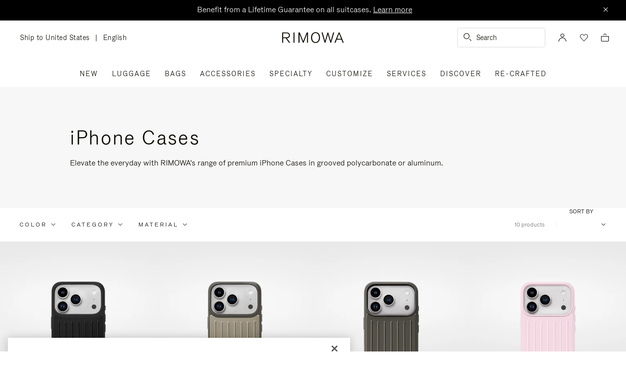

--- FILE ---
content_type: text/html;charset=UTF-8
request_url: https://www.rimowa.com/us/en/tech-accessories/?source=markoutofstock
body_size: 48742
content:
<!doctype html>
<html lang="en">
<head>
































































































































<meta charset=UTF-8>

<meta http-equiv="x-ua-compatible" content="ie=edge">

<meta name="viewport" content="width=device-width, initial-scale=1">

<meta name="apple-mobile-web-app-status-bar-style" content="black">

<meta name="description" content=" Discover our range of premium Tech Accessories for iPhone. Designed to match the iconic RIMOWA luggage design, shop premium iPhone Cases on RIMOWA.com. "/>
<meta name="keywords" content="  RIMOWA official website"/>

<meta name="theme-color" content="#000000" />

<title>Premium iPhone Cases | Tech Accessories for iPhone | RIMOWA</title>


<script>
LUX=function(){function n(){return Date.now?Date.now():+new Date}var r,e=n(),t=window.performance||{},a=t.timing||{navigationStart:(null===(r=window.LUX)||void 0===r?void 0:r.ns)||e};function o(){return t.now?t.now():n()-a.navigationStart}LUX={ac:[],addData:function(n,r){return LUX.cmd(["addData",n,r])},cmd:function(n){return LUX.ac.push(n)},init:function(){return LUX.cmd(["init"])},mark:function(){for(var n=[],r=0;r<arguments.length;r++)n[r]=arguments[r];if(t.mark)return t.mark.apply(t,n);var e=n[0],a=n[1]||{};void 0===a.startTime&&(a.startTime=o());LUX.cmd(["mark",e,a])},markLoadTime:function(){return LUX.cmd(["markLoadTime",o()])},measure:function(){for(var n=[],r=0;r<arguments.length;r++)n[r]=arguments[r];if(t.measure)return t.measure.apply(t,n);var e,a=n[0],i=n[1],u=n[2];e="object"==typeof i?n[1]:{start:i,end:u};e.duration||e.end||(e.end=o());LUX.cmd(["measure",a,e])},send:function(){return LUX.cmd(["send"])},ns:e};var i=LUX;if(window.LUX_ae=[],window.addEventListener("error",(function(n){window.LUX_ae.push(n)})),window.LUX_al=[],"function"==typeof PerformanceObserver&&"function"==typeof PerformanceLongTaskTiming){var u=new PerformanceObserver((function(n){for(var r=n.getEntries(),e=0;e<r.length;e++)window.LUX_al.push(r[e])}));try{u.observe({type:"longtask"})}catch(n){}}return i}();

</script>
<script src="https://cdn.speedcurve.com/js/lux.js?id=4392348059" async defer crossorigin="anonymous"></script>


<link rel="preconnect" href="//cdn.cookielaw.org">
<link rel="preconnect" href="//cdn.cquotient.com">
<link rel="preconnect" href="//www.googletagmanager.com">
<link rel="preconnect" href="//www.google-analytics.com">
<link rel="preconnect" href="//p.cquotient.com">

<link rel="dns-prefetch" href="//googleads.g.doubleclick.net">
<link rel="dns-prefetch" href="//maps.googleapis.com">
<link rel="dns-prefetch" href="//e.cquotient.com">


<link rel="prefetch" data-href="/on/demandware.static/Sites-Rimowa-Site/-/en_US/v1768809199911/css/home.css" />

<link rel="prefetch" data-href="/on/demandware.static/Sites-Rimowa-Site/-/en_US/v1768809199911/css/style.css" />

<link rel="prefetch" data-href="/on/demandware.static/Sites-Rimowa-Site/-/en_US/v1768809199911/css/product/detail.css" />

<link rel="prefetch" data-href="/on/demandware.static/Sites-Rimowa-Site/-/en_US/v1768809199911/css/landingcomponents.css" />

<link rel="prefetch" data-href="/on/demandware.static/Sites-Rimowa-Site/-/en_US/v1768809199911/css/storelocator.css" />

<link rel="prefetch" data-href="/on/demandware.static/Sites-Rimowa-Site/-/en_US/v1768809199911/css/stories.css" />

<link rel="prefetch" data-href="/on/demandware.static/Sites-Rimowa-Site/-/en_US/v1768809199911/css/story/story.css" />

<link rel="prefetch" data-href="/on/demandware.static/Sites-Rimowa-Site/-/en_US/v1768809199911/fonts/fonts-stories.css" />

<link rel="prefetch" data-href="/on/demandware.static/Sites-Rimowa-Site/-/en_US/v1768809199911/css/opc_style.css" />



<script>
    /* 
     * To activate the debug of scripts, use: window.DEBUG_SCRIPT_LOAD = true;
     * Example: Open the browser console and type: window.DEBUG_SCRIPT_LOAD = true;
     */
    function onScriptLoad(script, params, scriptEventLoadedId, cb) {
        let event = document.createEvent('Event');
        event.initEvent([scriptEventLoadedId, 'loaded'].join('.'), false, false);
        document.dispatchEvent(event);

        window.RI = window.RI || {lists: {libs: []}, loaded: []};
        window.RI.loaded.push(scriptEventLoadedId);

        if (window.DEBUG_SCRIPT_LOAD) {
            if (scriptEventLoadedId.indexOf('all.') === -1) {
                console.log('script has been loaded: ' + script.src);
            } else {
                console.log([scriptEventLoadedId, 'loaded'].join('.'));
            }
        }

        if (cb && 'function' === typeof cb) {
            cb(script);
        }
    }

    function onScriptLoadError(script, params) {
        if (window.DEBUG_SCRIPT_LOAD) {
            console.log('^^^ script load failed: ' + script.src) ;
        }
    }

    function runOnLibsReady(func, dependOnScriptId) {
        dependOnScriptId = dependOnScriptId || 'alllibs';
        dependOnScriptId = [dependOnScriptId.replace('all', 'all.'), 'loaded'].join('.');

        if ('function' === typeof func) {
            if (window.RI && window.RI.loaded) {
                if (window.RI.loaded.indexOf(dependOnScriptId) !== -1) {
                    func();
                } else {
                    document.addEventListener(dependOnScriptId, func);
                }
            } else {
                document.addEventListener(dependOnScriptId, func);
            }
        }
    }

    window.defaultmaptype = "google";

    function initGoogleMap() {
        document.body.dispatchEvent(new CustomEvent('google.maps.loaded'));
        window.googlemapsloaded = true;
    }

    function initBaiduMap() {
        document.body.dispatchEvent(new CustomEvent('baidu.maps.loaded'));
        window.baidumapsloaded = true;
    }

</script>
<script src="/on/demandware.static/Sites-Rimowa-Site/-/en_US/v1768809199911/js/base.js"
onload="(function(s){onScriptLoad(s, {}, 'base')})(this)"
onerror="(function(s){onScriptLoadError(s, {})})(this)" >
</script>

<script type="text/javascript">
	(function(u,t,d){
	    var i=d.createElement(t);i.type='text/javascript';i.async=true;i.src='//'+u;
	    var s=d.getElementsByTagName(t)[0]; s.parentNode.insertBefore(i,s);
	})('cdn7.us.inside.chat/gtm/IN-1011019/include.js','script',document);
</script>



<link rel="stylesheet" href="/on/demandware.static/Sites-Rimowa-Site/-/en_US/v1768809199911/css/style.css" />

<link rel="stylesheet" href="/on/demandware.static/Sites-Rimowa-Site/-/en_US/v1768809199911/css/landingcomponents.css" />
<link rel="preload" href="/on/demandware.static/Sites-Rimowa-Site/-/en_US/v1768809199911/fonts/fonts.css" as="style" onload="this.onload=null;this.rel='stylesheet'">
<noscript><link rel="stylesheet" href="/on/demandware.static/Sites-Rimowa-Site/-/en_US/v1768809199911/fonts/fonts.css"></noscript>



<link rel="preload" href="/on/demandware.static/Sites-Rimowa-Site/-/en_US/v1768809199911/css/dynamic_yield.css" as="style" onload="this.onload=null;this.rel='stylesheet'">
<noscript><link rel="stylesheet" href="/on/demandware.static/Sites-Rimowa-Site/-/en_US/v1768809199911/css/dynamic_yield.css"></noscript>





<link rel="preload" href="/on/demandware.static/Sites-Rimowa-Site/-/en_US/v1768809199911/css/vendors.css" as="style" onload="this.onload=null;this.rel='stylesheet'">

<script type="text/javascript">//<!--
/* <![CDATA[ (head-active_data.js) */
var dw = (window.dw || {});
dw.ac = {
    _analytics: null,
    _events: [],
    _category: "",
    _searchData: "",
    _anact: "",
    _anact_nohit_tag: "",
    _analytics_enabled: "true",
    _timeZone: "Etc/UTC",
    _capture: function(configs) {
        if (Object.prototype.toString.call(configs) === "[object Array]") {
            configs.forEach(captureObject);
            return;
        }
        dw.ac._events.push(configs);
    },
	capture: function() { 
		dw.ac._capture(arguments);
		// send to CQ as well:
		if (window.CQuotient) {
			window.CQuotient.trackEventsFromAC(arguments);
		}
	},
    EV_PRD_SEARCHHIT: "searchhit",
    EV_PRD_DETAIL: "detail",
    EV_PRD_RECOMMENDATION: "recommendation",
    EV_PRD_SETPRODUCT: "setproduct",
    applyContext: function(context) {
        if (typeof context === "object" && context.hasOwnProperty("category")) {
        	dw.ac._category = context.category;
        }
        if (typeof context === "object" && context.hasOwnProperty("searchData")) {
        	dw.ac._searchData = context.searchData;
        }
    },
    setDWAnalytics: function(analytics) {
        dw.ac._analytics = analytics;
    },
    eventsIsEmpty: function() {
        return 0 == dw.ac._events.length;
    }
};
/* ]]> */
// -->
</script>
<script type="text/javascript">//<!--
/* <![CDATA[ (head-cquotient.js) */
var CQuotient = window.CQuotient = {};
CQuotient.clientId = 'bclh-Rimowa';
CQuotient.realm = 'BCLH';
CQuotient.siteId = 'Rimowa';
CQuotient.instanceType = 'prd';
CQuotient.locale = 'en_US';
CQuotient.fbPixelId = '__UNKNOWN__';
CQuotient.activities = [];
CQuotient.cqcid='';
CQuotient.cquid='';
CQuotient.cqeid='';
CQuotient.cqlid='';
CQuotient.apiHost='api.cquotient.com';
/* Turn this on to test against Staging Einstein */
/* CQuotient.useTest= true; */
CQuotient.useTest = ('true' === 'false');
CQuotient.initFromCookies = function () {
	var ca = document.cookie.split(';');
	for(var i=0;i < ca.length;i++) {
	  var c = ca[i];
	  while (c.charAt(0)==' ') c = c.substring(1,c.length);
	  if (c.indexOf('cqcid=') == 0) {
		CQuotient.cqcid=c.substring('cqcid='.length,c.length);
	  } else if (c.indexOf('cquid=') == 0) {
		  var value = c.substring('cquid='.length,c.length);
		  if (value) {
		  	var split_value = value.split("|", 3);
		  	if (split_value.length > 0) {
			  CQuotient.cquid=split_value[0];
		  	}
		  	if (split_value.length > 1) {
			  CQuotient.cqeid=split_value[1];
		  	}
		  	if (split_value.length > 2) {
			  CQuotient.cqlid=split_value[2];
		  	}
		  }
	  }
	}
}
CQuotient.getCQCookieId = function () {
	if(window.CQuotient.cqcid == '')
		window.CQuotient.initFromCookies();
	return window.CQuotient.cqcid;
};
CQuotient.getCQUserId = function () {
	if(window.CQuotient.cquid == '')
		window.CQuotient.initFromCookies();
	return window.CQuotient.cquid;
};
CQuotient.getCQHashedEmail = function () {
	if(window.CQuotient.cqeid == '')
		window.CQuotient.initFromCookies();
	return window.CQuotient.cqeid;
};
CQuotient.getCQHashedLogin = function () {
	if(window.CQuotient.cqlid == '')
		window.CQuotient.initFromCookies();
	return window.CQuotient.cqlid;
};
CQuotient.trackEventsFromAC = function (/* Object or Array */ events) {
try {
	if (Object.prototype.toString.call(events) === "[object Array]") {
		events.forEach(_trackASingleCQEvent);
	} else {
		CQuotient._trackASingleCQEvent(events);
	}
} catch(err) {}
};
CQuotient._trackASingleCQEvent = function ( /* Object */ event) {
	if (event && event.id) {
		if (event.type === dw.ac.EV_PRD_DETAIL) {
			CQuotient.trackViewProduct( {id:'', alt_id: event.id, type: 'raw_sku'} );
		} // not handling the other dw.ac.* events currently
	}
};
CQuotient.trackViewProduct = function(/* Object */ cqParamData){
	var cq_params = {};
	cq_params.cookieId = CQuotient.getCQCookieId();
	cq_params.userId = CQuotient.getCQUserId();
	cq_params.emailId = CQuotient.getCQHashedEmail();
	cq_params.loginId = CQuotient.getCQHashedLogin();
	cq_params.product = cqParamData.product;
	cq_params.realm = cqParamData.realm;
	cq_params.siteId = cqParamData.siteId;
	cq_params.instanceType = cqParamData.instanceType;
	cq_params.locale = CQuotient.locale;
	
	if(CQuotient.sendActivity) {
		CQuotient.sendActivity(CQuotient.clientId, 'viewProduct', cq_params);
	} else {
		CQuotient.activities.push({activityType: 'viewProduct', parameters: cq_params});
	}
};
/* ]]> */
// -->
</script>
<!-- Demandware Apple Pay -->

<style type="text/css">ISAPPLEPAY{display:inline}.dw-apple-pay-button,.dw-apple-pay-button:hover,.dw-apple-pay-button:active{background-color:black;background-image:-webkit-named-image(apple-pay-logo-white);background-position:50% 50%;background-repeat:no-repeat;background-size:75% 60%;border-radius:5px;border:1px solid black;box-sizing:border-box;margin:5px auto;min-height:30px;min-width:100px;padding:0}
.dw-apple-pay-button:after{content:'Apple Pay';visibility:hidden}.dw-apple-pay-button.dw-apple-pay-logo-white{background-color:white;border-color:white;background-image:-webkit-named-image(apple-pay-logo-black);color:black}.dw-apple-pay-button.dw-apple-pay-logo-white.dw-apple-pay-border{border-color:black}</style>




<script type="text/javascript">
// customGeolocation
var OneTrust = {
    geolocationResponse: {
        stateCode: "OH",
        countryCode: "US"
    }
};
window.dataLayer = window.dataLayer || [];
</script>

<script src="https://cdn.cookielaw.org/scripttemplates/otSDKStub.js" defer charset="UTF-8" data-domain-script="37464c89-0d55-429c-b2c9-c8727fdb457f" data-document-language="true" ></script>
<script type="text/javascript">
function OptanonWrapper() {
OneTrust.OnConsentChanged(function () {
if (window.trackerSetCookieConsent) {
window.trackerSetCookieConsent();
} else {
window.addEventListener('load', (event) => {
window.trackerSetCookieConsent();
});
}
});
}
</script>



<link href="/on/demandware.static/Sites-Rimowa-Site/-/default/dw4ea84635/images/favicon.ico" rel="shortcut icon" />
<link rel="apple-touch-icon" sizes="16x16" href="/on/demandware.static/Sites-Rimowa-Site/-/default/dw4ea84635/images/favicon.ico" />
<link rel="apple-touch-icon" sizes="120x120" href="/on/demandware.static/Sites-Rimowa-Site/-/default/dw653bbdfb/images/touch-icon-120x120.png" />
<link rel="apple-touch-icon" sizes="152x152" href="/on/demandware.static/Sites-Rimowa-Site/-/default/dwee3d27b0/images/touch-icon-152x152.png" />
<link rel="apple-touch-icon" sizes="167x167" href="/on/demandware.static/Sites-Rimowa-Site/-/default/dw0af833be/images/touch-icon-167x167.png" />
<link rel="icon" sizes="192x192" href="/on/demandware.static/Sites-Rimowa-Site/-/default/dwad96b210/images/favicon192b.png">





<meta name="robots" content="index, follow" />


<meta property="og:title" content="Premium iPhone Cases | Tech Accessories for iPhone | RIMOWA" />
<meta property="og:description" content="Discover our range of premium Tech Accessories for iPhone. Designed to match the iconic RIMOWA luggage design, shop premium iPhone Cases on RIMOWA.com." />
<meta property="og:type" content="website" />
<meta property="og:url" content="https://www.rimowa.com/us/en/tech-accessories/" />

<meta property="og:image:width" content="200" />
<meta property="og:image:height" content="200" />

<meta property="og:image" content="https://www.rimowa.com/on/demandware.static/-/Library-Sites-RimowaSharedLibrary/default/dwc19291d5/images/rimowa_monogram.png" />



<link rel="canonical" href="https://www.rimowa.com/us/en/tech-accessories/"/>

<link rel="alternate" hreflang="en-HU" href="https://www.rimowa.com/hu/en/tech-accessories/?source=markoutofstock" />

<link rel="alternate" hreflang="en-US" href="https://www.rimowa.com/us/en/tech-accessories/?source=markoutofstock" />

<link rel="alternate" hreflang="en-FI" href="https://www.rimowa.com/fi/en/tech-accessories/?source=markoutofstock" />

<link rel="alternate" hreflang="en-MY" href="https://www.rimowa.com/my/en/tech-accessories/?source=markoutofstock" />

<link rel="alternate" hreflang="en-LB" href="https://www.rimowa.com/lb/en/tech-accessories/?source=markoutofstock" />

<link rel="alternate" hreflang="en-EE" href="https://www.rimowa.com/ee/en/tech-accessories/?source=markoutofstock" />

<link rel="alternate" hreflang="en-LU" href="https://www.rimowa.com/lu/en/tech-accessories/?source=markoutofstock" />

<link rel="alternate" hreflang="fr-LU" href="https://www.rimowa.com/lu/fr/accessoires-high-tech/?source=markoutofstock" />

<link rel="alternate" hreflang="de-LU" href="https://www.rimowa.com/lu/de/technikzubehoer/?source=markoutofstock" />

<link rel="alternate" hreflang="en-MC" href="https://www.rimowa.com/mc/en/tech-accessories/?source=markoutofstock" />

<link rel="alternate" hreflang="fr-MC" href="https://www.rimowa.com/mc/fr/accessoires-high-tech/?source=markoutofstock" />

<link rel="alternate" hreflang="ja-JP" href="https://www.rimowa.com/jp/ja/%E3%83%86%E3%83%83%E3%82%AF%E3%82%A2%E3%82%AF%E3%82%BB%E3%82%B5%E3%83%AA%E3%83%BC/?source=markoutofstock" />

<link rel="alternate" hreflang="ja" href="https://www.rimowa.com/jp/ja/%E3%83%86%E3%83%83%E3%82%AF%E3%82%A2%E3%82%AF%E3%82%BB%E3%82%B5%E3%83%AA%E3%83%BC/?source=markoutofstock" />

<link rel="alternate" hreflang="en-JP" href="https://www.rimowa.com/jp/en/tech-accessories/?source=markoutofstock" />

<link rel="alternate" hreflang="en-MX" href="https://www.rimowa.com/mx/en/tech-accessories/?source=markoutofstock" />

<link rel="alternate" hreflang="es-MX" href="https://www.rimowa.com/mx/es/accesorios-tecnologicos/?source=markoutofstock" />

<link rel="alternate" hreflang="en-GR" href="https://www.rimowa.com/gr/en/tech-accessories/?source=markoutofstock" />

<link rel="alternate" hreflang="de-DE" href="https://www.rimowa.com/de/de/technikzubehoer/?source=markoutofstock" />

<link rel="alternate" hreflang="de" href="https://www.rimowa.com/de/de/technikzubehoer/?source=markoutofstock" />

<link rel="alternate" hreflang="en-DE" href="https://www.rimowa.com/de/en/tech-accessories/?source=markoutofstock" />

<link rel="alternate" hreflang="en-CA" href="https://www.rimowa.com/ca/en/tech-accessories/?source=markoutofstock" />

<link rel="alternate" hreflang="en-TW" href="https://www.rimowa.com/tw/en/tech-accessories/?source=markoutofstock" />

<link rel="alternate" hreflang="en-IN" href="https://www.rimowa.com/in/en/tech-accessories/?source=markoutofstock" />

<link rel="alternate" hreflang="en-AD" href="https://www.rimowa.com/ad/en/tech-accessories/?source=markoutofstock" />

<link rel="alternate" hreflang="it-IT" href="https://www.rimowa.com/it/it/accessori-tecnologici/?source=markoutofstock" />

<link rel="alternate" hreflang="it" href="https://www.rimowa.com/it/it/accessori-tecnologici/?source=markoutofstock" />

<link rel="alternate" hreflang="en-IT" href="https://www.rimowa.com/it/en/tech-accessories/?source=markoutofstock" />

<link rel="alternate" hreflang="en-HR" href="https://www.rimowa.com/hr/en/tech-accessories/?source=markoutofstock" />

<link rel="alternate" hreflang="en-DK" href="https://www.rimowa.com/dk/en/tech-accessories/?source=markoutofstock" />

<link rel="alternate" hreflang="en-NO" href="https://www.rimowa.com/no/en/tech-accessories/?source=markoutofstock" />

<link rel="alternate" hreflang="de-AT" href="https://www.rimowa.com/at/de/technikzubehoer/?source=markoutofstock" />

<link rel="alternate" hreflang="en-AT" href="https://www.rimowa.com/at/en/tech-accessories/?source=markoutofstock" />

<link rel="alternate" hreflang="zh-CN" href="https://www.rimowa.com/cn/zh/%E7%A7%91%E6%8A%80%E9%85%8D%E4%BB%B6/?source=markoutofstock" />

<link rel="alternate" hreflang="zh" href="https://www.rimowa.com/cn/zh/%E7%A7%91%E6%8A%80%E9%85%8D%E4%BB%B6/?source=markoutofstock" />

<link rel="alternate" hreflang="en-CN" href="https://www.rimowa.com/cn/en/tech-accessories/?source=markoutofstock" />

<link rel="alternate" hreflang="en-SE" href="https://www.rimowa.com/se/en/tech-accessories/?source=markoutofstock" />

<link rel="alternate" hreflang="es-ES" href="https://www.rimowa.com/es/es/accesorios-tecnologicos/?source=markoutofstock" />

<link rel="alternate" hreflang="es" href="https://www.rimowa.com/es/es/accesorios-tecnologicos/?source=markoutofstock" />

<link rel="alternate" hreflang="en-ES" href="https://www.rimowa.com/es/en/tech-accessories/?source=markoutofstock" />

<link rel="alternate" hreflang="en-SG" href="https://www.rimowa.com/sg/en/tech-accessories/?source=markoutofstock" />

<link rel="alternate" hreflang="en-BR" href="https://www.rimowa.com/br/en/tech-accessories/?source=markoutofstock" />

<link rel="alternate" hreflang="pt-BR" href="https://www.rimowa.com/br/pt/tech-accessories/?source=markoutofstock" />

<link rel="alternate" hreflang="en-LT" href="https://www.rimowa.com/lt/en/tech-accessories/?source=markoutofstock" />

<link rel="alternate" hreflang="en-HK" href="https://www.rimowa.com/hk/en/tech-accessories/?source=markoutofstock" />

<link rel="alternate" hreflang="en-AE" href="https://www.rimowa.com/ae/en/tech-accessories/?source=markoutofstock" />

<link rel="alternate" hreflang="x-default" href="https://www.rimowa.com/ww/en/tech-accessories/?source=markoutofstock" />

<link rel="alternate" hreflang="en-GB" href="https://www.rimowa.com/gb/en/tech-accessories/?source=markoutofstock" />

<link rel="alternate" hreflang="en-AU" href="https://www.rimowa.com/au/en/tech-accessories/?source=markoutofstock" />

<link rel="alternate" hreflang="en-MT" href="https://www.rimowa.com/mt/en/tech-accessories/?source=markoutofstock" />

<link rel="alternate" hreflang="fr-FR" href="https://www.rimowa.com/fr/fr/accessoires-high-tech/?source=markoutofstock" />

<link rel="alternate" hreflang="fr" href="https://www.rimowa.com/fr/fr/accessoires-high-tech/?source=markoutofstock" />

<link rel="alternate" hreflang="en-FR" href="https://www.rimowa.com/fr/en/tech-accessories/?source=markoutofstock" />

<link rel="alternate" hreflang="en-SA" href="https://www.rimowa.com/sa/en/tech-accessories/?source=markoutofstock" />

<link rel="alternate" hreflang="en-KW" href="https://www.rimowa.com/kw/en/tech-accessories/?source=markoutofstock" />

<link rel="alternate" hreflang="en-TH" href="https://www.rimowa.com/th/en/tech-accessories/?source=markoutofstock" />

<link rel="alternate" hreflang="en-CY" href="https://www.rimowa.com/cy/en/tech-accessories/?source=markoutofstock" />

<link rel="alternate" hreflang="fr-BE" href="https://www.rimowa.com/be/fr/accessoires-high-tech/?source=markoutofstock" />

<link rel="alternate" hreflang="nl-BE" href="https://www.rimowa.com/be/nl/technische-accessoires/?source=markoutofstock" />

<link rel="alternate" hreflang="en-BE" href="https://www.rimowa.com/be/en/tech-accessories/?source=markoutofstock" />

<link rel="alternate" hreflang="en-RO" href="https://www.rimowa.com/ro/en/tech-accessories/?source=markoutofstock" />

<link rel="alternate" hreflang="en-QA" href="https://www.rimowa.com/qa/en/tech-accessories/?source=markoutofstock" />

<link rel="alternate" hreflang="de-LI" href="https://www.rimowa.com/li/de/technikzubehoer/?source=markoutofstock" />

<link rel="alternate" hreflang="en-LI" href="https://www.rimowa.com/li/en/tech-accessories/?source=markoutofstock" />

<link rel="alternate" hreflang="de-CH" href="https://www.rimowa.com/ch/de/technikzubehoer/?source=markoutofstock" />

<link rel="alternate" hreflang="fr-CH" href="https://www.rimowa.com/ch/fr/accessoires-high-tech/?source=markoutofstock" />

<link rel="alternate" hreflang="en-CH" href="https://www.rimowa.com/ch/en/tech-accessories/?source=markoutofstock" />

<link rel="alternate" hreflang="en-CZ" href="https://www.rimowa.com/cz/en/tech-accessories/?source=markoutofstock" />

<link rel="alternate" hreflang="en-MO" href="https://www.rimowa.com/mo/en/tech-accessories/?source=markoutofstock" />

<link rel="alternate" hreflang="en-SK" href="https://www.rimowa.com/sk/en/tech-accessories/?source=markoutofstock" />

<link rel="alternate" hreflang="ko-KR" href="https://www.rimowa.com/kr/ko/tech-accessories/?source=markoutofstock" />

<link rel="alternate" hreflang="en-KR" href="https://www.rimowa.com/kr/en/tech-accessories/?source=markoutofstock" />

<link rel="alternate" hreflang="nl-NL" href="https://www.rimowa.com/nl/nl/technische-accessoires/?source=markoutofstock" />

<link rel="alternate" hreflang="nl" href="https://www.rimowa.com/nl/nl/technische-accessoires/?source=markoutofstock" />

<link rel="alternate" hreflang="en-NL" href="https://www.rimowa.com/nl/en/tech-accessories/?source=markoutofstock" />

<link rel="alternate" hreflang="en-LV" href="https://www.rimowa.com/lv/en/tech-accessories/?source=markoutofstock" />

<link rel="alternate" hreflang="en-PT" href="https://www.rimowa.com/pt/en/tech-accessories/?source=markoutofstock" />

<link rel="alternate" hreflang="fr-PT" href="https://www.rimowa.com/pt/fr/accessoires-high-tech/?source=markoutofstock" />

<link rel="alternate" hreflang="en-SI" href="https://www.rimowa.com/si/en/tech-accessories/?source=markoutofstock" />

<link rel="alternate" hreflang="en-IE" href="https://www.rimowa.com/ie/en/tech-accessories/?source=markoutofstock" />

<link rel="alternate" hreflang="en-TR" href="https://www.rimowa.com/tr/en/tech-accessories/?source=markoutofstock" />

<link rel="alternate" hreflang="en-PL" href="https://www.rimowa.com/pl/en/tech-accessories/?source=markoutofstock" />






<script>
if (!window.dw) {
dw = {}
};
dw.applepayrimowa = {
"action": {
"cancel": "https://www.rimowa.com/on/demandware.store/Sites-Rimowa-Site/en_US/__SYSTEM__ApplePay-Cancel",
"getRequest": "https://www.rimowa.com/on/demandware.store/Sites-Rimowa-Site/en_US/__SYSTEM__ApplePay-GetRequest",
"onshippingcontactselected": "https://www.rimowa.com/on/demandware.store/Sites-Rimowa-Site/en_US/__SYSTEM__ApplePay-ShippingContactSelected",
"onpaymentmethodselected": "https://www.rimowa.com/on/demandware.store/Sites-Rimowa-Site/en_US/__SYSTEM__ApplePay-PaymentMethodSelected",
"onvalidatemerchant": "https://www.rimowa.com/on/demandware.store/Sites-Rimowa-Site/en_US/ApplePay-ValidateMerchant",
"onpaymentauthorized": "https://www.rimowa.com/on/demandware.store/Sites-Rimowa-Site/en_US/__SYSTEM__ApplePay-PaymentAuthorized",
"prepareBasket": "https://www.rimowa.com/on/demandware.store/Sites-Rimowa-Site/en_US/__SYSTEM__ApplePay-PrepareBasket",
"onshippingmethodselected": "https://www.rimowa.com/on/demandware.store/Sites-Rimowa-Site/en_US/__SYSTEM__ApplePay-ShippingMethodSelected"
},
"inject": {
"directives": [
{
"css": "dw-apple-pay-button",
"query": "div.js-apple-pay-button",
"action": "replace",
"copy": true,
"buttontext": "Buy with"
}
]
}
};
// customize fetch to block, for preformance reasons, injected applepay.js, we use custom applepayrimowa.js
const fetchOrigin = window.fetch;
window.fetch = function(url) {
// block request comes from applepay.js which don't have ?rimowa=true in url
if (typeof url === 'string' && url.indexOf('SYSTEM__ApplePay-GetRequest') !== -1 && url.indexOf('?rimowa=true') === -1) {
// remove directives used by applepay.js so it's not trying to create buttons each 1 second
if (window.dw.applepay && window.dw.applepay.inject.directives.length > 0) {
window.dw.applepay.inject.directives = [];
}
// return fake promise from timeout with payload as empty object
return new Promise((resolve, reject) => {
setTimeout(() => {
resolve({
json: function() {
return Promise.resolve({});
},
status: 200
});
}, 300);
});
}
return fetchOrigin.apply(this, arguments);
}
</script>






<meta name="isBotAgent" content="true">


<meta name="dyProductId" content="false" />

    

<link rel="dns-prefetch" href="//cdn-eu.dynamicyield.comed">
<link rel="dns-prefetch" href="//st-eu.dynamicyield.com">
<link rel="dns-prefetch" href="//rcom-eu.dynamicyield.com">
<link rel="dns-prefetch" href="//async-px-eu.dynamicyield.com">
<!-- Page context -->
<script type="text/javascript">
var getValueCookie = function(name) {
var value = "; " + document.cookie;
var parts = value.split("; " + name + "=");
if (parts.length === 2) return parts.pop().split(";").shift();
return null;
};
window.DY = window.DY || {};
DY.recommendationContext = {"type":"CATEGORY","data":["Accessories","Lifestyle Accessories","iPhone Cases"],"lng":"en_US"};
DY.userActiveConsent = { accepted: getValueCookie('functional_cookies') === '1' }
</script>
<script async src="https://www.rimowa.com/netstore/dynamicyield/9876243/api_dynamic.js"></script>
<script async src="https://www.rimowa.com/netstore/dynamicyield/9876243/api_static.js"></script>




<meta name="naver-site-verification" content="f715628133bc5e2d73e545bcdc5aff4fb4f408ae" />
<meta name="baidu-site-verification" content="code-SKJd8buJJr" />






    <script type="text/javascript">
        var dataLayer = [];
    </script>




<script type="text/javascript">
    dataLayer.push({"pageType":"Product List Page","loginStatus":"Not logged","clientStatus":"Not client","country":"US","language":"en","isTransactional":true,"userType":"Regular user","userStatus":"First time user","isCookiePopinEnabled":true,"pageUniverse":"1st hand","pageCategory":"Accessories","pageSubCategory":"Lifestyle","pageSubSubCategory":"Iphone-cases"});
</script>





<script>
    function getCookie(cname) {
        let name = cname + "=";
        let ca = document.cookie.split(';');
        for (let i = 0; i < ca.length; i++) {
            var c = ca[i];
            while (c.charAt(0) == ' ') {
                c = c.substring(1);
            }
            if (c.indexOf(name) == 0) {
                return c.substring(name.length, c.length);
            }
        }
        return "";
    }

    // Get if cookie of analytics google is accepted
    let isCookieDWGoogleAccepted = getCookie('dw_google_cookie_accepted') === "1";
    // Get if popin cookieHint is activate on CountryConfig
    let isRICookieActivate = true;

    function gtmInit () {
        (function (w, d, s, l, i) {
            w[l] = w[l] || [];
            w[l].push({
                'gtm.start': new Date().getTime(),
                event: 'gtm.js'
            });
            var f = d.getElementsByTagName(s)[0], j = d.createElement(s), dl = l != 'dataLayer' ? '&l='
                + l
                : '';
            j.async = true;
            j.src = '//www.googletagmanager.com/gtm.js?id=' + i + dl;
            f.parentNode.insertBefore(j, f);
        })(window, document, 'script', 'dataLayer', 'GTM-M57Q2F');
    }

    // Load of Googletagmanager for cookies management & scripts loading to be handled directly in GTM console
    gtmInit();
</script>

</head>
<body class="locale-en_US">

<!-- Google Tag Manager _GTM -->

    <noscript>
        <iframe
            src="//www.googletagmanager.com/ns.html?id=GTM-M57Q2F"
            height="0" width="0" style="display: none; visibility: hidden"></iframe>
    </noscript>

<!-- End Google Tag Manager _GTM -->

<div id="wrapper" class="pt_product-search-result " data-list-name="Accessories &gt; Lifestyle &gt; Iphone-cases" role="main">






<dialog class="js-popinSuggestion popinSuggestion" id="site-search">
    <div class="popinSuggestion__content">
        <form role="search" action="/us/en/search" method="get" name="simpleSearch">
            <div class="popinSuggestion--close">
                <button type="button" class="js-close-popinSuggestion popinSuggestion--close--button" aria-label="Close">
                    <span class="rim-icon rim-icon-close" aria-hidden="true"></span>
                </button>
            </div>
            <div class="popinSuggestion--inputBlock search">
                <i class="rim-icon rim-icon-search" aria-hidden="true"></i>
                <input class="form-control search-field"
                    type="text"
                    name="q"
                    value=""
                    placeholder="Search"
                    role="combobox"
                    aria-describedby="search-assistive-text"
                    aria-haspopup="listbox"
                    aria-owns="search-results"
                    aria-expanded="false"
                    aria-autocomplete="list"
                    aria-activedescendant=""
                    aria-controls="search-results"
                    aria-label="Enter Keyword or Item No."
                    autocomplete="off" />
                <button type="reset" name="reset-button" class="js-reset-button fa fa-times reset-button d-none" aria-label="Clear">
                    <span class="rim-icon rim-icon-close" aria-hidden="true"></span>
                </button>
            </div>
            <div class="suggestions-wrapper" data-url="/on/demandware.store/Sites-Rimowa-Site/en_US/SearchServices-GetSuggestions?q=">
                






















































































































<div class="suggestion js-suggestion-container" data-recent-url="/on/demandware.store/Sites-Rimowa-Site/en_US/SearchServices-GetRecentPhrases" data-search-phrase="null" data-populars-url="/on/demandware.store/Sites-Rimowa-Site/en_US/Search-GetPopularProducts" data-stores-url="/on/demandware.store/Sites-Rimowa-Site/en_US/StoreLocator-GetStoresByPhrase">
    
    <div class="js-suggestion-phrases suggestion__autocomplete ">
        


    </div>
    <div class="suggestion__product js-suggested-products hidden">
        
<h2 class="suggestion__product__title populars">Popular products</h2>
<h2 class="suggestion__product__title results">Products</h2>
<ul class="suggestion__product__list">
    
</ul>
<div class="suggestion__product__link populars">
    <a href="/us/en/best-sellers/">View more products</a>
</div>
<div class="suggestion__product__link results">
    <a href="/us/en/search">View all products</a>
</div>

    </div>
    <div class="suggestion__all ">
        
<div class="suggestion__all__frequent">
        
</div>
        


        
<div class="suggestion__all__store js-suggested-stores-container">
    
</div>
    </div>
</div>

            </div>

            
            <span id="search-assistive-text" class="hidden">
                Use Up and Down arrow keys to navigate search results.
            </span>
        </form>
    </div>
</dialog>





<a href="#main" class="skip-link js-skip-link">Skip to Main Content</a>
<a href="#footer" class="skip-link js-skip-link"> Skip to footer</a>

<div class="header-banner hidden">

	 


	







<div id="header-promotion" class="header-promotion"
style="--color-title: #ffffff;--color-bg: #000000;">
<div class="header-promotion__content">
<div class="header-promotion__text">
<p class="a-body m-M">Benefit from a Lifetime Guarantee on all suitcases. <a href="https://www.rimowa.com/us/en/faq/guarantee#faq-question-1" class="a-link m-M">Learn more</a></p>
</div>
<button type="button" class="header-promotion__close js-close-top-banner" aria-label="Close">
<i class="header-promotion__icon rim-icon rim-icon-close-small" aria-hidden="true"></i>
</button>
</div>
</div>



 
	
</div>

<script>
let displayTopBanner = "true";
let isCookieTopBannerClosed = document.cookie.split('; ').find(row => row.startsWith('RI_top_banner_cookie_expiration_time='));
if (!isCookieTopBannerClosed) {
let $headerBanner = $('.header-banner');
if (displayTopBanner === 'true') {
$headerBanner.removeClass('hidden');
// Override CSS initialization '--header-banner-height: 0px;' as soon as possible, when header banner is displayed
document.documentElement.style.setProperty('--header-banner-height', $headerBanner.outerHeight() + 'px');
}
}
</script>

<header class="header-wrapper m-header-stickable m-header-spacer">
<div class="top-banner  top-banner-stickable">
<div class="top-banner__header u-flex u-flex--middle ">
<div class="menu-toggle-holder u-flex--one col l5">


<div class="c-btn">
<button class="menu-toggle menu-icon rim-icon rim-icon-hamburger" type="button" aria-label="Menu" aria-haspopup="true" aria-expanded="false" aria-controls="megamenu"></button>
</div>

<ul class="locale-select u-flex">




<li>
    <button type="button" class="util-item dropdown link open c-option-list--selected country-select country-dropdown-button-open"
        aria-haspopup="dialog" aria-controls="country_selection">
        
            Ship to 
        
        United States
        <span class="sr-only">, Please select your country / region</span>
    </button>
</li>

<li class="locale-select__separator" aria-hidden="true">|</li>







<li class="item locale-select__i">
<button class="js-lang-select c-option-list--selected label locale-select u-desktop-only"
aria-haspopup="true"
id="menu-lang-button-2"
lang="en"
aria-label="language English"
aria-controls="menu-lang-2">
English
</button>
<ul class="c-option-list" aria-labelledby="menu-lang-button-2" role="menu" id="menu-lang-2">



</ul>
</li>





</ul>


</div>
<div class="header-search u-mobile-only">


<div class="search u-flex__item">
<div class="u-flex u-flex--middle u-flex--justify-end u-flex--nowrap">
<button type="button" aria-haspopup="dialog" aria-controls="site-search" aria-labelledby="site-search-label" class="search__icon js-popinSuggestionButton">
<i class="rim-icon rim-icon-search" aria-hidden="true"></i>
<span id="site-search-label">
Search
</span>
</button>
</div>
</div>

</div>
<div class="primary-logo u-flex--one text--center col l2">

    <a class="primary-logo__link m-svg-logo" href="/us/en/home" title="RIMOWA official website Home">
        <svg width="126" height="22" viewBox="0 0 183 32" fill="currentColor" xmlns="http://www.w3.org/2000/svg" class="rim-svg-logo" role="img" aria-label="RIMOWA">
<path d="M19.9921 31.2236L10.2153 17.725H2.93764V31.2236H0V0.776255H8.68058C14.0733 0.776255 15.4322 0.776253 17.3613 1.42341C22.4467 3.19103 22.7979 7.97838 22.7979 9.48807C22.7979 12.6792 21.3949 14.4473 20.4741 15.3531C18.2384 17.423 15.3012 17.5957 13.635 17.725L23.6749 31.2236H19.9921ZM10.2153 15.2238C12.2321 15.2238 14.1168 15.1807 15.4322 14.9215C18.7206 14.2749 19.9041 11.8165 19.9041 9.35839C19.9041 6.38268 18.4138 4.14013 15.3887 3.53608C14.5114 3.36364 14.1168 3.36364 10.2153 3.32088H2.93764V15.2238H10.2153Z"/>
<path d="M33.54 0.776426H36.4772V31.2236H33.54V0.776426Z"/>
<path d="M76.6368 0.776255V31.2236H73.6992V5.39099L63.6598 31.2236H61.3796L51.3397 5.39099V31.2236H48.4026V0.776255H52.1724L62.5195 26.6096L72.8661 0.776255H76.6368Z"/>
<path d="M99.1288 32C92.3767 32 85.7126 27.3425 85.7126 15.9569C85.7126 7.54717 89.9216 0 99.1288 0C109.432 0 112.369 8.88391 112.369 15.7844C112.281 23.7195 108.467 32 99.1288 32ZM99.1288 2.50151C91.2368 2.50151 88.826 10.1779 88.826 16.0002C88.826 21.6495 91.1057 29.4126 98.9969 29.4126C108.555 29.4126 109.256 18.2858 109.256 15.8272C109.256 10.3072 107.02 2.50151 99.1288 2.50151Z"/>
<path d="M154.634 0.776255L145.514 31.2236H143.147L135.78 6.59853L128.416 31.2236H126.048L116.929 0.776255H120.086L127.275 26.0488L134.729 0.776255H136.834L144.287 26.0488L151.476 0.776255H154.634Z"/>
<path d="M183 31.2236H179.711L176.204 22.0371H162.087L158.58 31.2236H155.291L167.918 0.776255H170.373L183 31.2236ZM169.146 4.35602L163.139 19.7087H175.152L169.146 4.35602Z"/>
</svg>

    </a>


</div>

<div class="cart-search-holder u-flex--one col l5" >
<div class="cart-search-position js-header-customer-container">





<div class="header-search u-desktop-only">


<div class="search u-flex__item">
<div class="u-flex u-flex--middle u-flex--justify-end u-flex--nowrap">
<button type="button" aria-haspopup="dialog" aria-controls="site-search" aria-labelledby="site-search-label" class="search__icon js-popinSuggestionButton">
<i class="rim-icon rim-icon-search" aria-hidden="true"></i>
<span id="site-search-label">
Search
</span>
</button>
</div>
</div>

</div>




<div class="user-infos login-link js-user-infos">
<div class="panel-picto">
<a href="/us/en/account?isOverView=true"
aria-expanded="false" aria-haspopup="true"
class="rim-icon rim-icon-user-new js-login-link-toggler"
title=" User: Sign in"></a>
</div>
<div class="account-panel" data-collapse-wrapper>
<div class="panel-title">
<a href="/us/en/account?isOverView=true" class="u-desktop-only">
My Account
</a>
<a href="#" role="button" aria-expanded="false" class="js-collapse u-mobile-only collapsed">
My Account
</a>
<span class="nav-item-mobile-arrow u-mobile-only" aria-hidden="true"></span>
</div>
<div class="panel-content collapsed" data-collapse-content>

<a href="/us/en/account?isOverView=true" class="sign-in" title=" User: Sign in">
<span>Sign in</span>
</a>

<a href="https://www.rimowa.com/us/en/register" class="create-account js-create-account" title="Create account">
<span>Create account</span>
</a>


<ul class="panel-list">

<li>
<a title="Check the status of your orders or see past orders" href="/us/en/myOrders">
My Orders
</a>
</li>
<li>
<a title="Return a product" href="/us/en/myOrders">
Return a product
</a>
</li>

<li>
    <a role="menuitem" title="Track an order" href="#" data-aftership-url="https://www.rimowa.com/us/en/trackpage" class="js-delivery-tracking-link">
        Track an order
    </a>
</li>



<li>
    <a role="menuitem" title="Follow the delivery of your returns" href="#" data-aftership-url="https://www.rimowa.com/us/en/trackpage" class="js-return-tracking-link">
        Track a return
    </a>
</li>


<li>
<a title="Register your RIMOWA luggage" href="/us/en/customerservice">
Register your RIMOWA luggage
</a>
</li>

</ul>

</div>
</div>
</div>
<div class="user-infos u-mobile-only js-str-link-mobile">
<a href="https://www.rimowa.com/us/en/storelocator">
Store Locator
</a>
</div>
<div class="user-infos hidden">
<a href="https://www.rimowa.com/us/en/contactus">
Need help?
</a>
</div>
<div class="user-infos u-mobile-only">
<a href="https://www.rimowa.com/us/en/faq">
FAQ
</a>
</div>


<div class="user-infos wishlist-link--mobile">
<!-- whishlist -->




<a class="like-fav" href="/us/en/wishlist-guest">
wishlist (<span class="js-wislist-m-count">0</span>)
</a>
</div>



<a class="like-fav" href="/us/en/wishlist-guest" aria-label="Your wishlist">
<i class="js-icon-header-wishlist rim-icon rim-icon-heart-empty " aria-hidden="true"></i>
</a>
<div class="panel-picto u-mobile-only">
<a href="/us/en/account?isOverView=true"
aria-expanded="false" aria-haspopup="true"
class="rim-icon rim-icon-user-new js-login-link-toggler"
title=" User: Sign in"></a>
</div>


















































































































































<!-- Report any requested source code -->

<!-- Report the active source code -->





<div class="mini-cart-total js-minicart-total">

<button class="mini-cart-link js-mini-cart-link mini-cart-empty" aria-haspopup="dialog" aria-controls="mini-cart" data-href="https://www.rimowa.com/us/en/cart" aria-label="View empty cart">
<i class="rim-icon rim-icon-basket-empty" aria-hidden="true"></i>
</button>

</div>
<div id="mini-cart" class="js-mini-cart mini-cart--header">
<div class="mini-cart-content" role="dialog" aria-modal="true">
<div class="mini-cart-main">
<div class="mini-cart-header">
<h2 class="mini-cart-header__name" tabindex="0">Your Shopping bag</h2>
<button class="minicart-close-btn" aria-label="Close"></button>
</div>
<div class="minicart-msg-empty">
<p tabindex="0">You haven&rsquo;t added anything yet</p>
<a href="/us/en/home">Start Shopping</a>
<img class="emptycart-img" loading="lazy" src="/on/demandware.static/Sites-Rimowa-Site/-/default/dw4f271e39/images/emptycart-img.png" alt="You haven&rsquo;t added anything yet"/>
</div>
<form class="mini-cart-products" action="https://www.rimowa.com/on/demandware.store/Sites-Rimowa-Site/en_US/Cart-SubmitForm">






































































































































</form>


	 


	

























































































































<section class="review-cross-sell" data-minicart-header="Recommended for you ">
<div class="product-slider product-review-secondary-slider">
<div class="c-rimowa-container-large">
<div class="callout-msg bloc-text">
<h3 class="o-title--h3 review-cross-sell-title">YOU MIGHT ALSO LIKE</h3>
<p class="review-cross-sell-text">Accessorize your RIMOWA with stickers, luggage tags and more.</p>
</div>


<div class="rimowa-cat-carousel review-cross-sell-slider js-review-cross-sell-slider">



</div>

<div class="slide-button">
<a href="/us/en/home" class="c-btn c-btn--border slider-button">BACK TO SHOP</a>
</div>
</div>
</div>
</section>

 
	

<div class="reco-container" data-action-url="https://www.rimowa.com/on/demandware.store/Sites-Rimowa-Site/en_US/Product-GetRecoProductSkusDY?context=minicart">
</div>
</div>
<div class="mini-cart-footer">
<div class="mini-cart-totals">

<div class="mini-cart-subtotals" tabindex="0">
<span class="label">
Total <span class="item">(0 items)</span>
</span>
<span class="value">




$0.00




</span>
</div>
</div>
<div class="mini-cart-nav js-mini-cart-nav">
<a href="/us/en/checkout" class="c-btn-checkout js-btn--checkout">
CHECKOUT NOW 
</a>





<div class="applepay-forms">
<input type="hidden" name="dwfrm_billing_billingAddress_email_emailAddress" value="null" />
<input type="hidden" name="dwfrm_singleshipping_shippingAddress_addressFields_taxId" value="null" />
</div>
<div class="js-credit-card-payment-error-trigger" data-popin-content="credit-card-payment-error-content"></div>
<div class="credit-card-payment-error-content hidden">
<div class="credit-card-payment-error-text text-errorPopin a-body m-L" role="text"></div>
<button class="a-btn m-fill-black js-popin-close">Close</button>
</div>
<a href="/us/en/cart" class="c-btn-basket">
Modify your shopping cart
</a>
</div>
</div>
</div>




<div class="js-out-of-stock-popup-trigger" data-popin-content="js-out-of-stock-popup-content-customized"></div>
<div class="js-out-of-stock-popup-content-customized js-out-of-stock-popup-content" style="display:none;">
    <div class="a-body m-L">
    	
    Sorry, we are out of stock for below Product(s). Please modify you order or try again later.



    </div>
    <ul id="out-of-stock-product-customized" class="a-body m-XS"></ul>
    <a href="#" class="a-btn m-fill-black js-dialog-close-btn">Modify my order</a>
</div>





<div class="js-out-of-stock-popup-trigger" data-popin-content="js-out-of-stock-popup-content-std"></div>
<div class="js-out-of-stock-popup-content js-out-of-stock-popup-content-std" style="display:none;" data-redirect="https://www.rimowa.com/us/en/cart">
    <p class="popup-out-of-stock-content text-errorPopin a-body m-L">
        Unfortunately, there is insufficient stock for the following item(s), your cart will be updated accordingly.
    </p>
    <ul id="out-of-stock-product"></ul>
    <a href="#" class="a-btn m-fill-black js-dialog-close-btn">Modify my order</a>
</div>

</div>









</div>
</div>

<div class="aftership-popin"></div>
</div>
<nav class="navigation trigger u-flex u-flex--fwcenter">



























































































































<button class="js-megamenu-close megamenu-close" type="button" aria-label="Close main menu"></button>
<ul id="megamenu" class="megamenu level-1 js-nav-menu new-megamenu">

<li class="has-sub-menu nav-item" data-gtm-menu-title="New">

<span class="nav-item-mobile-arrow" aria-hidden="true"></span>
<button class="has-sub-menu-back" aria-label="Back to main menu"></button>

<a class="level-1-link" href="https://www.rimowa.com/us/en/new/" accesskey="1"
aria-haspopup=true aria-expanded=false aria-controls=content_new
>
New
</a>

<nav class="level-2 external sub-nav trigger" id="content_new"
    aria-label="Second level of navigation">
        <div class="megamenu-folder megamenu-folder--1-to-3">
    <div class="megamenu-folder__section1">
        
            







    
    
    <div class="megamenu-folder__item">
	<span class="level-2-title">Latest</span>
	<ul class="level-3">
		<li class="level-3-item"> <a class="level-3-link" data-gtm-menu-link-id="Powder Blue collection" href="https://www.rimowa.com/us/en/powder-blue-collection/">Powder Blue Collection</a>

		</li>
		<li class="level-3-item"> <a class="level-3-link" data-gtm-menu-link-id="Terracotta & Clay collection" href="https://www.rimowa.com/us/en/terracotta-clay-collection/">Terracotta & Clay Collection</a>

		</li>
		<li class="level-3-item"> <a class="level-3-link" data-gtm-menu-link-id="The Harness Backpack" href="https://www.rimowa.com/us/en/accessories/travel-accessories/cabin-luggage-harness-backpack/53100011.html">The Harness Backpack</a>

		</li>
		<li class="level-3-item"> <a class="level-3-link" data-gtm-menu-link-id="Never Still Bags" href="https://www.rimowa.com/us/en/never-still/">Never Still Bags</a>

		</li>
		<li class="level-3-item"> <a class="level-3-link" data-gtm-menu-link-id="Groove Bags collection" href="https://www.rimowa.com/us/en/groove-collection/">Groove Bags Collection</a>

		</li>
		<li class="level-3-item"> <a class="level-3-link" data-gtm-menu-link-id="Ballerina Pink Collection" href="https://www.rimowa.com/us/en/ballerina-pink-collection/">Ballerina Pink Collection</a>

		</li>
		<li class="level-3-item"> <a class="level-3-link" data-gtm-menu-link-id="All new products" href="https://www.rimowa.com/us/en/new/">All new products</a>

		</li>
	</ul>
</div>


        
    </div>

    <div class="megamenu-folder__section2">
        
            







    
    

    <div class="megamenu-folder__item m-item-megamenu2-powder-blue-collection-08012026 m-item-presentation ">
        
        <a class="megamenu-folder__link" href="/us/en/powder-blue-collection/" data-gtm-menu-link-id="Powder Blue Collection" >
            
                <img src="/on/demandware.static/-/Library-Sites-RimowaSharedLibrary/default/dw0fa69958/images/megamenu/inspirational/MM_NEW_THUMBNAIL_POWDERBLUE_08012026.jpg"
                    loading="lazy" width="335" height="166"
                    alt=""/>
            
            
                <span class="level-2-subtitle">Powder Blue Collection</span>
            
            
                <p class="level-2-description">Explore Our Newest Seasonal Hue</p>
            
        </a>
    </div>


        
            







    
    

    <div class="megamenu-folder__item m-item-megamenu2-terracotta-clay-collection-08012026 m-item-presentation ">
        
        <a class="megamenu-folder__link" href="/us/en/terracotta-clay-collection/" data-gtm-menu-link-id="Terracotta &amp; Clay Collection" >
            
                <img src="/on/demandware.static/-/Library-Sites-RimowaSharedLibrary/default/dw93f8b8f5/images/megamenu/inspirational/MM_NEW_THUMBNAIL_TERRACOTTACLAY_08012026.jpg"
                    loading="lazy" width="335" height="166"
                    alt=""/>
            
            
                <span class="level-2-subtitle">Terracotta &amp; Clay Collection</span>
            
            
                <p class="level-2-description">Discover</p>
            
        </a>
    </div>


        
            







    
    

    <div class="megamenu-folder__item m-item-megamenu2-never-still-collection-23102025 m-item-presentation ">
        
        <a class="megamenu-folder__link" href="/us/en/never-still-introduction" data-gtm-menu-link-id="Never Still Bags" >
            
                <img src="/on/demandware.static/-/Library-Sites-RimowaSharedLibrary/default/dwda233eb0/images/megamenu/inspirational/MM_NEW_THUMBNAIL_NEVERSTILL_16102025.jpg"
                    loading="lazy" width="335" height="166"
                    alt=""/>
            
            
                <span class="level-2-subtitle">Never Still Bags</span>
            
            
                <p class="level-2-description">Rediscover the Never Still Collection</p>
            
        </a>
    </div>


        
    </div>
</div>

</nav>


</li>

<li class="has-sub-menu nav-item" data-gtm-menu-title="Luggage">

<span class="nav-item-mobile-arrow" aria-hidden="true"></span>
<button class="has-sub-menu-back" aria-label="Back to main menu"></button>

<a class="level-1-link" href="https://www.rimowa.com/us/en/luggage-guide" accesskey="2"
aria-haspopup=true aria-expanded=false aria-controls=content_luggage
>
Luggage
</a>

<nav class="level-2 external sub-nav trigger" id="content_luggage"
    aria-label="Second level of navigation">
        <div class="megamenu-folder megamenu-folder--1-to-1">
    <div class="megamenu-folder__section1">
        
            







    
    
    <div class="megamenu-folder__item">
	<span class="level-2-title">Categories</span>
	<ul class="level-3">
		<li class="level-3-item"> <a class="level-3-link" data-gtm-menu-link-id="Cabin" href="https://www.rimowa.com/us/en/cabin-size/">Cabin</a>

		</li>
		<li class="level-3-item"> <a class="level-3-link" data-gtm-menu-link-id="Check-In" href="https://www.rimowa.com/us/en/check-in-size/">Check-In</a>

		</li>
		<li class="level-3-item"> <a class="level-3-link" data-gtm-menu-link-id="Trunk" href="https://www.rimowa.com/us/en/large-luggage/">Trunk</a>

		</li>
		<li class="level-3-item"> <a class="level-3-link" data-gtm-menu-link-id="Best-sellers" href="https://www.rimowa.com/us/en/best-sellers-us/">Emblematic pieces</a>

		</li>
		<li class="level-3-item"> <a class="level-3-link " data-gtm-menu-link-id="See all luggage" href="https://www.rimowa.com/us/en/all-luggage/">See all luggage</a>

		</li>
	</ul>
</div>
<div class="megamenu-folder__item">
	<span class="level-2-title">Travel type</span>
	<ul class="level-3">
		<li class="level-3-item"> <a class="level-3-link" data-gtm-menu-link-id="Short trips" href="https://www.rimowa.com/us/en/short-trips/">Short trips</a>

		</li>
		<li class="level-3-item"> <a class="level-3-link" data-gtm-menu-link-id="Long haul" href="https://www.rimowa.com/us/en/long-journeys/">Long haul</a>

		</li>
		<li class="level-3-item"> <a class="level-3-link" data-gtm-menu-link-id="Business selection" href="https://www.rimowa.com/us/en/business-selection/">Business selection</a>

		</li>
	</ul>
</div>
<div class="megamenu-folder__item">
	<span class="level-2-title">FAVOURITES</span>
	<ul class="level-3">
		<li class="level-3-item"> <a class="level-3-link" data-gtm-menu-link-id="Aluminium" href="https://www.rimowa.com/us/en/aluminum/">Aluminum</a>

		</li>
		<li class="level-3-item"> <a class="level-3-link" data-gtm-menu-link-id="Leather" href="https://www.rimowa.com/us/en/leather/">Leather</a>

		</li>
		<li class="level-3-item"> <a class="level-3-link" data-gtm-menu-link-id="Polycarbonate" href="https://www.rimowa.com/us/en/polycarbonate/">Polycarbonate</a>

		</li>
		<li class="level-3-item"> <a class="level-3-link" data-gtm-menu-link-id="Silver luggage" href="https://www.rimowa.com/us/en/silver/">Silver luggage</a>

		</li>
		<li class="level-3-item"> <a class="level-3-link" data-gtm-menu-link-id="Black luggage" href="https://www.rimowa.com/us/en/black/">Black luggage</a>

		</li>
		<li class="level-3-item"> <a class="level-3-link" data-gtm-menu-link-id="Blue luggage" href="https://www.rimowa.com/us/en/blue/">Blue luggage</a>

		</li>
		<li class hidden="level-3-item"> <a class="level-3-link" data-gtm-menu-link-id="Green luggage" href="https://www.rimowa.com/us/en/green/">Green luggage</a>

		</li>
		<li class hidden="level-3-item"> <a class="level-3-link" data-gtm-menu-link-id="Titanium luggage" href="https://www.rimowa.com/us/en/titanium/">Titanium luggage</a>

		</li>
	</ul>
</div>
<div class="megamenu-folder__item">
	<span class="level-2-title">HIGHLIGHTS</span>
	<ul class="level-3">
		<li class="level-3-item"> <a class="level-3-link" data-gtm-menu-link-id="Terracotta & Clay collection" href="https://www.rimowa.com/us/en/terracotta-clay-collection/">Terracotta & Clay Collection</a>

		</li>
		<li class="level-3-item"> <a class="level-3-link" data-gtm-menu-link-id="Customise" href="https://www.rimowa.com/us/en/unique">Customize</a>

		</li>
		<li class="level-3-item"> <a class="level-3-link" data-gtm-menu-link-id="All gifts" href="https://www.rimowa.com/us/en/gifts-us/">All gifts</a>

		</li>
		<li class="level-3-item"> <a class="level-3-link" data-gtm-menu-link-id="Size range by collection" href="https://www.rimowa.com/us/en/luggage-collection-size-guide">Size range by collection</a>

		</li>
	</ul>
</div>
<div class="megamenu-folder__item show-only-sitemap">
	<span class="level-2-title">SELECTION</span>
	<ul class="level-3">
		<li class="level-3-item"> <a class="level-3-link" href="https://www.rimowa.com/us/en/summer-edit/">The Summer Edit</a>

		</li>
		<li class="level-3-item"> <a class="level-3-link" href="https://www.rimowa.com/us/en/valentines-day-gifts/">Valentine's Day Gift For Travelers</a>

		</li>
		<li class="level-3-item"> <a class="level-3-link" href="https://www.rimowa.com/us/en/mothers-day-guide">Mother's Day Gift guide</a>

		</li>
		<li class="level-3-item"> <a class="level-3-link" href="https://www.rimowa.com/us/en/fathers-day-guide">Father's Day Gift guide</a>

		</li>
	</ul>
</div>
<div class="megamenu-folder__item show-only-sitemap">
	<span class="level-2-title">COLOUR</span>
	<ul class="level-3">
		<li class="level-3-item"> <a class="level-3-link" href="https://www.rimowa.com/us/en/beige/">Beige</a>

		</li>
		<li class="level-3-item"> <a class="level-3-link" href="https://www.rimowa.com/us/en/brown/">Brown</a>

		</li>
		<li class="level-3-item"> <a class="level-3-link" href="https://www.rimowa.com/us/en/black/">Black</a>

		</li>
		<li class="level-3-item"> <a class="level-3-link" href="https://www.rimowa.com/us/en/blue/">Blue</a>

		</li>
		<li class="level-3-item"> <a class="level-3-link" href="https://www.rimowa.com/us/en/green/">Green</a>

		</li>
		<li class="level-3-item"> <a class="level-3-link" href="https://www.rimowa.com/us/en/gray/">Grey</a>

		</li>
		<li class="level-3-item"> <a class="level-3-link" href="https://www.rimowa.com/us/en/pink/">Pink</a>

		</li>
		<li class="level-3-item"> <a class="level-3-link" href="https://www.rimowa.com/us/en/purple/">Purple</a>

		</li>
		<li class="level-3-item"> <a class="level-3-link" href="https://www.rimowa.com/us/en/red/">Red</a>

		</li>
		<li class="level-3-item"> <a class="level-3-link" href="https://www.rimowa.com/us/en/silver/">Silver</a>

		</li>
		<li class="level-3-item"> <a class="level-3-link" href="https://www.rimowa.com/us/en/titanium/">Titanium</a>

		</li>
		<li class="level-3-item"> <a class="level-3-link" href="https://www.rimowa.com/us/en/white/">White</a>

		</li>
		<li class="level-3-item"> <a class="level-3-link" href="https://www.rimowa.com/us/en/yellow/">Yellow</a>

		</li>
	</ul>
</div>
<div class="megamenu-folder__item show-only-sitemap">
	<span class="level-2-title">MATERIAL</span>
	<ul class="level-3">
		<li class="level-3-item"> <a class="level-3-link" href="https://www.rimowa.com/us/en/aluminum/">Aluminium</a>

		</li>
		<li class="level-3-item"> <a class="level-3-link" href="https://www.rimowa.com/us/en/polycarbonate/">Polycarbonate</a>

		</li>
		<li class="level-3-item"> <a class="level-3-link" href="https://www.rimowa.com/us/en/leather/">Leather</a>

		</li>
		<li class="level-3-item"> <a class="level-3-link" href="https://www.rimowa.com/us/en/canvas/">Canvas</a>

		</li>
		<li class="level-3-item"> <a class="level-3-link" href="https://www.rimowa.com/us/en/nylon/">Nylon</a>

		</li>
	</ul>
</div>


        
    </div>

    <div class="megamenu-folder__section2" data-total-items="7">
        
            







    
    

    <div class="megamenu-folder__item m-item-megamenu2-luggage-img-original m-item-presentation megamenu-product">
        
        <a class="megamenu-folder__link" href="/us/en/original/" data-gtm-menu-link-id="Original" >
            
                <img src="/on/demandware.static/-/Library-Sites-RimowaSharedLibrary/default/dw4b9b680b/images/product/small/MM_THUMBNAILS_ORIGINAL.png"
                    loading="lazy" width="335" height="166"
                    alt="Original"/>
            
            
                <span class="level-2-subtitle">Original</span>
            
            
                <p class="level-2-description">The aluminum icon</p>
            
        </a>
    </div>


        
            







    
    

    <div class="megamenu-folder__item m-item-megamenu2-luggage-img-essential-terracottaclay m-item-presentation megamenu-product">
        
        <a class="megamenu-folder__link" href="/us/en/essential/" data-gtm-menu-link-id="Essential" >
            
                <img src="/on/demandware.static/-/Library-Sites-RimowaSharedLibrary/default/dw3042fedd/images/product/small/MM_THUMBNAILS_ESSENTIAL.png"
                    loading="lazy" width="335" height="166"
                    alt="Essential"/>
            
            
                <span class="level-2-subtitle">Essential</span>
            
            
                <p class="level-2-description">Practical and lightweight polycarbonate</p>
            
        </a>
    </div>


        
            







    
    

    <div class="megamenu-folder__item m-item-megamenu2-luggage-img-classic m-item-presentation megamenu-product">
        
        <a class="megamenu-folder__link" href="/us/en/classic/" data-gtm-menu-link-id="Classic" >
            
                <img src="/on/demandware.static/-/Library-Sites-RimowaSharedLibrary/default/dwc4ec13be/images/product/small/MM_THUMBNAILS_CLASSIC.png"
                    loading="lazy" width="335" height="166"
                    alt="Classic"/>
            
            
                <span class="level-2-subtitle">Classic</span>
            
            
                <p class="level-2-description">Timeless aluminum design</p>
            
        </a>
    </div>


        
            







    
    

    <div class="megamenu-folder__item m-item-megamenu2-luggage-img-essential-sleeve-09102025 m-item-presentation megamenu-product">
        
        <a class="megamenu-folder__link" href="/us/en/essential-sleeve/" data-gtm-menu-link-id="Essential Sleeve" >
            
                <img src="/on/demandware.static/-/Library-Sites-RimowaSharedLibrary/default/dw00b9a0d2/images/product/small/MM_THUMBNAILS_ESSENTIALSLEEVE.png"
                    loading="lazy" width="335" height="166"
                    alt="Essential Sleeve"/>
            
            
                <span class="level-2-subtitle">Essential Sleeve</span>
            
            
                <p class="level-2-description">The versatile cabin companion</p>
            
        </a>
    </div>


        
            







    
    

    <div class="megamenu-folder__item m-item-megamenu2-luggage-img-distinct m-item-presentation megamenu-product">
        
        <a class="megamenu-folder__link" href="/us/en/distinct-suitcase-introduction" data-gtm-menu-link-id="Distinct" >
            
                <img src="/on/demandware.static/-/Library-Sites-RimowaSharedLibrary/default/dw9d1794f1/images/product/small/MM_THUMBNAILS_DISTINCT.png"
                    loading="lazy" width="335" height="166"
                    alt="Distinct"/>
            
            
                <span class="level-2-subtitle">Distinct</span>
            
            
                <p class="level-2-description">An elegant leather cabin</p>
            
        </a>
    </div>


        
            







    
    

    <div class="megamenu-folder__item m-item-megamenu2-luggage-img-hybrid m-item-presentation megamenu-product">
        
        <a class="megamenu-folder__link" href="/us/en/hybrid/" data-gtm-menu-link-id="Hybrid" >
            
                <img src="/on/demandware.static/-/Library-Sites-RimowaSharedLibrary/default/dwaca57ece/images/product/small/MM_LUGGAGE_THUMBNAIL_HYBRID_09102025.png"
                    loading="lazy" width="335" height="166"
                    alt="Hybrid"/>
            
            
                <span class="level-2-subtitle">Hybrid</span>
            
            
                <p class="level-2-description">An aluminum and polycarbonate union</p>
            
        </a>
    </div>


        
            







    
    

    <div class="megamenu-folder__item m-item-megamenu2-luggage-img-essential-lite m-item-presentation megamenu-product">
        
        <a class="megamenu-folder__link" href="/us/en/essential-lite/" data-gtm-menu-link-id="Essential Lite" >
            
                <img src="/on/demandware.static/-/Library-Sites-RimowaSharedLibrary/default/dw5ae02ac9/images/product/small/MM_THUMBNAILS_ESSENTIALLITE.png"
                    loading="lazy" width="335" height="166"
                    alt="Essential Lite"/>
            
            
                <span class="level-2-subtitle">Essential Lite</span>
            
            
                <p class="level-2-description">Supremely lightweight polycarbonate</p>
            
        </a>
    </div>


        
        
            <div class="megamenu-folder__item level-2-link-to-all">
                <a class="level-2-link link-to-all" href="https://www.rimowa.com/us/en/luggage-guide" data-gtm-menu-link-id="Luggage">
                    
                        See all collections
                    
                </a>
            </div>
        
    </div>
</div>

</nav>


</li>

<li class="has-sub-menu nav-item" data-gtm-menu-title="Bags">

<span class="nav-item-mobile-arrow" aria-hidden="true"></span>
<button class="has-sub-menu-back" aria-label="Back to main menu"></button>

<a class="level-1-link" href="https://www.rimowa.com/us/en/bags-guide" accesskey="3"
aria-haspopup=true aria-expanded=false aria-controls=content_bags
>
Bags
</a>

<nav class="level-2 external sub-nav trigger" id="content_bags"
    aria-label="Second level of navigation">
        <div class="megamenu-folder megamenu-folder--1-to-1">
    <div class="megamenu-folder__section1">
        
            







    
    
    <div class="megamenu-folder__item">
	<span class="level-2-title">Categories</span>
	<ul class="level-3">
		<li class="level-3-item"> <a class="level-3-link" data-gtm-menu-link-id="Crossbodies" href="https://www.rimowa.com/us/en/cross-body-bags/">Crossbodies</a>

		</li>
		<li class="level-3-item"> <a class="level-3-link" data-gtm-menu-link-id="Totes" href="https://www.rimowa.com/us/en/tote-bags/">Totes</a>

		</li>
		<li class="level-3-item"> <a class="level-3-link" data-gtm-menu-link-id="Backpacks" href="https://www.rimowa.com/us/en/backpacks/">Backpacks</a>

		</li>
		<li class="level-3-item"> <a class="level-3-link" data-gtm-menu-link-id="Briefcases" href="https://www.rimowa.com/us/en/briefcases/">Briefcases</a>

		</li>
		<li class="level-3-item"> <a class="level-3-link" data-gtm-menu-link-id="Duffle Bags" href="https://www.rimowa.com/us/en/duffle-bags/">Duffle Bags</a>

		</li>
		<li class="level-3-item"> <a class="level-3-link" data-gtm-menu-link-id="Shoulder Bags" href="https://www.rimowa.com/us/en/shoulder-bags/">Shoulder Bags</a>

		</li>
		<li class hidden="level-3-item"> <a class="level-3-link" data-gtm-menu-link-id="Hand Carry" href="https://www.rimowa.com/us/en/hand-carry-bags/">Hand Carry</a>

		</li>
		<li class="level-3-item"> <a class="level-3-link " data-gtm-menu-link-id="Bags" href="https://www.rimowa.com/us/en/all-bags/">See all shapes</a>

		</li>
	</ul>
</div>
<div class="megamenu-folder__item">
	<span class="level-2-title">FAVORITES</span>
	<ul class="level-3">
		<li class="level-3-item"> <a class="level-3-link" data-gtm-menu-link-id="Leather" href="https://www.rimowa.com/us/en/leather/?prefn1=RI_product_model_filters&prefv1=bag_crossbodies&prfpreid1=&prefn2=RI_product_model_filters&prefv2=bag_totes">Leather</a>

		</li>
		<li class="level-3-item"> <a class="level-3-link" data-gtm-menu-link-id="Nylon" href="https://www.rimowa.com/us/en/nylon/">Nylon</a>

		</li>
		<li class="level-3-item"> <a class="level-3-link" data-gtm-menu-link-id="Aluminium" href="https://www.rimowa.com/us/en/aluminum/?prefn1=RI_product_model_filters&prefv1=bag_crossbodies&prfpreid1=&prefn2=RI_product_model_filters&prefv2=bag_handcarry">Aluminum</a>

		</li>
		<li class="level-3-item"> <a class="level-3-link" data-gtm-menu-link-id="Business Bags" href="https://www.rimowa.com/us/en/business-bags/">Business Bags</a>

		</li>
		<li class="level-3-item"> <a class="level-3-link" data-gtm-menu-link-id="Travel Bags" href="https://www.rimowa.com/us/en/travel-bags/">Travel Bags</a>

		</li>
		<li class hidden="level-3-item"> <a class="level-3-link" data-gtm-menu-link-id="Canvas" href="https://www.rimowa.com/us/en/canvas/">Canvas</a>

		</li>
		<li class hidden="level-3-item"> <a class="level-3-link" data-gtm-menu-link-id="Polycarbonate" href="https://www.rimowa.com/us/en/polycarbonate/">Polycarbonate</a>

		</li>
	</ul>
</div>
<div class="megamenu-folder__item">
	<span class="level-2-title">HIGHLIGHTS</span>
	<ul class="level-3">
		<li class="level-3-item"> <a class="level-3-link" data-gtm-menu-link-id="Everyday mobility" href="https://www.rimowa.com/us/en/everyday-mobility/">Everyday mobility</a>

		</li>
		<li class="level-3-item"> <a class="level-3-link" data-gtm-menu-link-id="Bag Straps" href="https://www.rimowa.com/us/en/bags-straps/">Bag Straps</a>

		</li>
		<li class="level-3-item"> <a class="level-3-link" data-gtm-menu-link-id="All gifts" href="https://www.rimowa.com/us/en/gifts-us/">All gifts</a>

		</li>
		<li class="level-3-item"> <a class="level-3-link" data-gtm-menu-link-id="Best-sellers" href="https://www.rimowa.com/us/en/best-sellers-us/">Emblematic pieces</a>

		</li>
		<li class="level-3-item"> <a class="level-3-link" data-gtm-menu-link-id="Live Shopping" href="https://www.rimowa.com/us/en/live-shopping">RIMOWA Video Series: Discover Our Bags</a>

		</li>
	</ul>
</div>


        
    </div>

    <div class="megamenu-folder__section2" data-total-items="5">
        
            







    
    

    <div class="megamenu-folder__item m-item-megamenu2-bags-img-product6-groove-22092025 m-item-presentation megamenu-product">
        
        <a class="megamenu-folder__link" href="/us/en/groove-bags-introduction" data-gtm-menu-link-id="Groove" >
            
                <img src="/on/demandware.static/-/Library-Sites-RimowaSharedLibrary/default/dwd92d3209/images/product/small/MM_BAGS_THUMBNAIL_GROOVE_08012026.png"
                    loading="lazy" width="335" height="166"
                    alt="Original Bag"/>
            
            
                <span class="level-2-subtitle">Groove</span>
            
            
                <p class="level-2-description">Elegant bags with purpose</p>
            
        </a>
    </div>


        
            







    
    

    <div class="megamenu-folder__item m-item-megamenu2-bags-img-product5-original-bag-22092025 m-item-presentation megamenu-product">
        
        <a class="megamenu-folder__link" href="/us/en/original-bag-introduction" data-gtm-menu-link-id="Original" >
            
                <img src="/on/demandware.static/-/Library-Sites-RimowaSharedLibrary/default/dw358d98ff/images/product/small/MM_BAGS_THUMBNAIL_ORIGINAL_08012026.png"
                    loading="lazy" width="335" height="166"
                    alt="Original Bag"/>
            
            
                <span class="level-2-subtitle">Original</span>
            
            
                <p class="level-2-description">An aluminum companion for any occasion</p>
            
        </a>
    </div>


        
            







    
    

    <div class="megamenu-folder__item m-item-megamenu2-bags-img-product1-never-still-grey m-item-presentation megamenu-product">
        
        <a class="megamenu-folder__link" href="/us/en/never-still-introduction" data-gtm-menu-link-id="Never Still" >
            
                <img src="/on/demandware.static/-/Library-Sites-RimowaSharedLibrary/default/dw5b291209/images/product/small/MM_BAGS_THUMBNAIL_NEVERSTILL_08012026.png"
                    loading="lazy" width="335" height="166"
                    alt="Never Still"/>
            
            
                <span class="level-2-subtitle">Never Still</span>
            
            
                <p class="level-2-description">Functional designs for daily life</p>
            
        </a>
    </div>


        
            







    
    

    <div class="megamenu-folder__item m-item-megamenu2-bags-img-product3-personal-bluesilver m-item-presentation megamenu-product">
        
        <a class="megamenu-folder__link" href="/us/en/personal-collection/" data-gtm-menu-link-id="Personal" >
            
                <img src="/on/demandware.static/-/Library-Sites-RimowaSharedLibrary/default/dw83ff0c76/images/product/small/MM_BAGS_THUMBNAIL_PERSONAL_08012026.png"
                    loading="lazy" width="335" height="166"
                    alt="Personal"/>
            
            
                <span class="level-2-subtitle">Personal</span>
            
            
                <p class="level-2-description">Portable pieces in iconic materials</p>
            
        </a>
    </div>


        
            







    
    

    <div class="megamenu-folder__item m-item-megamenu2-bags-img-product4-attache m-item-presentation megamenu-product">
        
        <a class="megamenu-folder__link" href="/us/en/attache/" data-gtm-menu-link-id="Attach&eacute;" >
            
                <img src="/on/demandware.static/-/Library-Sites-RimowaSharedLibrary/default/dw43aa6112/images/product/small/MM_THUMBNAILS_ATTACHE_W02.png"
                    loading="lazy" width="335" height="166"
                    alt="Attach&eacute;"/>
            
            
                <span class="level-2-subtitle">Attach&eacute;</span>
            
            
                <p class="level-2-description">The aluminum minimalist briefcase</p>
            
        </a>
    </div>


        
        
    </div>
</div>

</nav>


</li>

<li class="has-sub-menu nav-item" data-gtm-menu-title="Accessories">

<span class="nav-item-mobile-arrow" aria-hidden="true"></span>
<button class="has-sub-menu-back" aria-label="Back to main menu"></button>

<a class="level-1-link" href="https://www.rimowa.com/us/en/accessories-guide" accesskey="4"
aria-haspopup=true aria-expanded=false aria-controls=content_accessories
>
Accessories
</a>

<nav class="level-2 external sub-nav trigger" id="content_accessories"
    aria-label="Second level of navigation">
        <div class="megamenu-folder megamenu-folder--1-to-1">
    <div class="megamenu-folder__section1">
        
            







    
    
    <div class="megamenu-folder__item">
	<span class="level-2-title">LIFESTYLE</span>
	<ul class="level-3">
		<li class="level-3-item"> <a class="level-3-link" data-gtm-menu-link-id="Sunglasses" href="https://www.rimowa.com/us/en/sunglasses/">Sunglasses</a>

		</li>
		<li class="level-3-item"> <a class="level-3-link " data-gtm-menu-link-id="Belts" href="https://www.rimowa.com/us/en/belts/">Belts</a>

		</li>
		<li class="level-3-item"> <a class="level-3-link " data-gtm-menu-link-id="iPhone Cases" href="https://www.rimowa.com/us/en/tech-accessories/">iPhone Cases</a>

		</li>
		<li class="level-3-item"> <a class="level-3-link" data-gtm-menu-link-id="Card Holders" href="https://www.rimowa.com/us/en/card-holders/">Card Holders</a>

		</li>
		<li class="level-3-item"> <a class="level-3-link " data-gtm-menu-link-id="Lifestyle" href="https://www.rimowa.com/us/en/lifestyle/">See all</a>

		</li>
	</ul>
</div>
<div class="megamenu-folder__item">
	<span class="level-2-title">CUSTOMIZATION</span>
	<ul class="level-3">
		<li class="level-3-item"> <a class="level-3-link" data-gtm-menu-link-id="Luggage Tags" href="https://www.rimowa.com/us/en/leather-luggage-tags/">Address Tags</a>

		</li>
		<li class="level-3-item"> <a class="level-3-link" data-gtm-menu-link-id="Wheels" href="https://www.rimowa.com/us/en/wheel-sets/">Wheels</a>

		</li>
		<li class="level-3-item"> <a class="level-3-link " data-gtm-menu-link-id="Stickers" href="https://www.rimowa.com/us/en/stickers/">Stickers</a>

		</li>
		<li class="level-3-item"> <a class="level-3-link" data-gtm-menu-link-id="Bag Straps" href="https://www.rimowa.com/us/en/bags-straps/">Bag Straps</a>

		</li>
		<li class hidden="level-3-item"> <a class="level-3-link" data-gtm-menu-link-id="Luggage Charms" href="https://www.rimowa.com/us/en/luggage-charms/">Luggage Charms</a>

		</li>
		<li class="level-3-item"> <a class="level-3-link " data-gtm-menu-link-id="All customisation accessories" href="https://www.rimowa.com/us/en/customization-accessories/">See all</a>

		</li>
	</ul>
</div>
<div class="megamenu-folder__item">
	<span class="level-2-title">TRAVEL</span>
	<ul class="level-3">
		<li class="level-3-item"> <a class="level-3-link" data-gtm-menu-link-id="Organisers" href="https://www.rimowa.com/us/en/organizers/">Organizers</a>

		</li>
		<li class="level-3-item"> <a class="level-3-link" data-gtm-menu-link-id="Pet Carrier Bag" href="https://www.rimowa.com/us/en/accessories/travel-accessories/pet-carrier-bag/52500070.html">Pet Carrier Bag</a>

		</li>
		<li class="level-3-item"> <a class="level-3-link" data-gtm-menu-link-id="Foldable bags" href="https://www.rimowa.com/us/en/foldable-bags/">Foldable Bags</a>

		</li>
		<li class="level-3-item"> <a class="level-3-link" data-gtm-menu-link-id="Luggage Belts" href="https://www.rimowa.com/us/en/luggage-belts/">Luggage Belts</a>

		</li>
		<li class="level-3-item"> <a class="level-3-link" data-gtm-menu-link-id="Garment Bags" href="https://www.rimowa.com/us/en/garment-bags/">Garment Bags</a>

		</li>
		<li class="level-3-item"> <a class="level-3-link " data-gtm-menu-link-id="All travel accessories" href="https://www.rimowa.com/us/en/travel-accessories/">See all</a>

		</li>
	</ul>
</div>
<div class="megamenu-folder__item">
	<span class="level-2-title">HIGHLIGHTS</span>
	<ul class="level-3">
		<li class="level-3-item"> <a class="level-3-link" data-gtm-menu-link-id="The Harness Backpack" href="https://www.rimowa.com/us/en/accessories/travel-accessories/cabin-luggage-harness-backpack/53100011.html">The Harness Backpack</a>

		</li>
		<li class="level-3-item"> <a class="level-3-link" data-gtm-menu-link-id="Care Products" href="https://www.rimowa.com/us/en/care-products/">Care Products</a>

		</li>
		<li class="level-3-item"> <a class="level-3-link" data-gtm-menu-link-id="UNIQUE" href="https://www.rimowa.com/us/en/unique">UNIQUE</a>

		</li>
	</ul>
</div>


        
    </div>

    <div class="megamenu-folder__section2" data-total-items="4">
        
            







    
    

    <div class="megamenu-folder__item m-item-megamenu2-accessories-img-customisation-28082025 m-item-presentation megamenu-product">
        
        <a class="megamenu-folder__link" href="/us/en/customization-accessories/" data-gtm-menu-link-id="Customisation" >
            
                <img src="/on/demandware.static/-/Library-Sites-RimowaSharedLibrary/default/dw94d5409b/images/product/small/MM_ACCESSORIES_THUMBNAIL_CUSTOMISATION_08012026.png"
                    loading="lazy" width="335" height="166"
                    alt=""/>
            
            
                <span class="level-2-subtitle">Customization</span>
            
            
        </a>
    </div>


        
            







    
    

    <div class="megamenu-folder__item m-item-megamenu2-accessories-img-travel-0412025 m-item-presentation megamenu-product">
        
        <a class="megamenu-folder__link" href="/us/en/travel-accessories/" data-gtm-menu-link-id="Travel" >
            
                <img src="/on/demandware.static/-/Library-Sites-RimowaSharedLibrary/default/dwb2b1a20c/images/product/small/MM_THUMBNAILS_TRAVEL2.png"
                    loading="lazy" width="335" height="166"
                    alt=""/>
            
            
                <span class="level-2-subtitle">Travel</span>
            
            
        </a>
    </div>


        
            







    
    

    <div class="megamenu-folder__item m-item-megamenu2-accessories-img-lifestyle-09102025 m-item-presentation megamenu-product">
        
        <a class="megamenu-folder__link" href="/us/en/lifestyle/" data-gtm-menu-link-id="Lifestyle" >
            
                <img src="/on/demandware.static/-/Library-Sites-RimowaSharedLibrary/default/dwc1f493a9/images/product/small/MM_ACCESSORIES_THUMBNAIL_LIFESTYLE_08012026.png"
                    loading="lazy" width="335" height="166"
                    alt=""/>
            
            
                <span class="level-2-subtitle">Lifestyle</span>
            
            
        </a>
    </div>


        
            







    
    

    <div class="megamenu-folder__item m-item-megamenu2-accessories-img-care-28082025 m-item-presentation megamenu-product">
        
        <a class="megamenu-folder__link" href="/us/en/care-products/" data-gtm-menu-link-id="Care" >
            
                <img src="/on/demandware.static/-/Library-Sites-RimowaSharedLibrary/default/dw71b826d5/images/product/small/MM_ACCESSORIES_CARE_28082025.png"
                    loading="lazy" width="335" height="166"
                    alt=""/>
            
            
                <span class="level-2-subtitle">Care</span>
            
            
        </a>
    </div>


        
        
    </div>
</div>

</nav>


</li>

<li class="has-sub-menu nav-item" data-gtm-menu-title="Specialties">

<span class="nav-item-mobile-arrow" aria-hidden="true"></span>
<button class="has-sub-menu-back" aria-label="Back to main menu"></button>

<a class="level-1-link" href="https://www.rimowa.com/us/en/all-specialties/" accesskey="5"
aria-haspopup=true aria-expanded=false aria-controls=content_specialities
>
Specialty
</a>

<nav class="level-2 external sub-nav trigger" id="content_specialities"
    aria-label="Second level of navigation">
        <div class="megamenu-folder megamenu-folder--1-to-3">
    <div class="megamenu-folder__section1">
        
            







    
    
    <div class="megamenu-folder__item">
	<span class="level-2-title">SPECIALTY</span>
	<ul class="level-3">
		<li class="level-3-item"> <a class="level-3-link" data-gtm-menu-link-id="Watches & Jewelry Cases" href="https://www.rimowa.com/us/en/all-specialties/?prefn1=RI_product_model_filters&prefv1=speciality_watches_jewelry_cases">Watch Case</a>
		</li>

		<li class="level-3-item"> <a class="level-3-link" data-gtm-menu-link-id="Cosmetic Cases" href="https://www.rimowa.com/us/en/all-specialties/?prefn1=RI_product_model_filters&prefv1=speciality_cosmetic_cases">Cosmetic Cases</a>
		</li>

		<li class="level-3-item"> <a class="level-3-link" data-gtm-menu-link-id="Games & Leisure" href="https://www.rimowa.com/us/en/all-specialties/?prefn1=RI_product_model_filters&prefv1=speciality_gamecases">Games & Leisure</a>
		</li>

		<li class="level-3-item"> <a class="level-3-link" data-gtm-menu-link-id="Wine & Spirit Cases" href="https://www.rimowa.com/us/en/all-specialties/?prefn1=RI_product_model_filters&prefv1=speciality_wine_spirit_cases">Wine & Spirit Cases</a>
		</li>
	</ul>
</div>


        
    </div>

    <div class="megamenu-folder__section2">
        
            







    
    

    <div class="megamenu-folder__item m-item-megamenu2-specialities-gewa-27022025 m-item-presentation ">
        
        <a class="megamenu-folder__link" href="/us/en/stories/rimowa-x-gewa-collaboration.html" data-gtm-menu-link-id="Collaboration" >
            
                <img src="/on/demandware.static/-/Library-Sites-RimowaSharedLibrary/default/dw60d7e05b/images/megamenu/inspirational/MM_SPECIALTIES_TRUMPETCASE_06032025.jpg"
                    loading="lazy" width="335" height="166"
                    alt=""/>
            
            
                <span class="level-2-subtitle">Collaboration</span>
            
            
                <p class="level-2-description">Discover RIMOWA &times; GEWA</p>
            
        </a>
    </div>


        
            







    
    

    <div class="megamenu-folder__item m-item-megamenu2-specialities-watch-case-21112024 m-item-presentation ">
        
        <a class="megamenu-folder__link" href="/us/en/specialities/watch-case/90600041.html" data-gtm-menu-link-id="Watch Case" >
            
                <img src="/on/demandware.static/-/Library-Sites-RimowaSharedLibrary/default/dwf3756304/images/megamenu/inspirational/MM_SPECIALTIES_WATCHCASETITANIUM_21112024.jpg"
                    loading="lazy" width="335" height="166"
                    alt=""/>
            
            
                <span class="level-2-subtitle">Watch Case</span>
            
            
                <p class="level-2-description">Protect your precious timepieces</p>
            
        </a>
    </div>


        
            







    
    

    <div class="megamenu-folder__item m-item-megamenu2-specialities-vanity-07102024 m-item-presentation ">
        
        <a class="megamenu-folder__link" href="/us/en/luggage/collection/original/vanity-case/92590094.html" data-gtm-menu-link-id="Vanity Case" >
            
                <img src="/on/demandware.static/-/Library-Sites-RimowaSharedLibrary/default/dwa1d098d9/images/megamenu/inspirational/MM_SPECIALTIES_VANITYCASE_16102025.jpg"
                    loading="lazy" width="335" height="166"
                    alt=""/>
            
            
                <span class="level-2-subtitle">Vanity Case</span>
            
            
                <p class="level-2-description">An elegant case for your beauty belongings</p>
            
        </a>
    </div>


        
    </div>
</div>

</nav>


</li>

<li class=" nav-item" data-gtm-menu-title="Customise">

<a class="level-1-link" href="https://www.rimowa.com/us/en/unique" accesskey="6"

>
Customize
</a>

</li>

<li class="has-sub-menu nav-item" data-gtm-menu-title="Services">

<span class="nav-item-mobile-arrow" aria-hidden="true"></span>
<button class="has-sub-menu-back" aria-label="Back to main menu"></button>

<a class="level-1-link" href="#" accesskey="7"
aria-haspopup=true aria-expanded=false aria-controls=content_services
>
Services
</a>

<nav class="level-2 external sub-nav trigger" id="content_services"
    aria-label="Second level of navigation">
        <div class="megamenu-folder megamenu-folder--1-to-3">
    <div class="megamenu-folder__section1">
        
            







    
    
        
        
        
    
    <div class="megamenu-folder__item">
	<span class="level-2-title">NEED HELP?</span>
	<ul class="level-3">
		<li class="level-3-item"> <a class="level-3-link" data-gtm-menu-link-id="FAQ" href="https://www.rimowa.com/us/en/faq">FAQ</a>

		</li>
		<li class="level-3-item"> <a class="level-3-link" data-gtm-menu-link-id="Shipping & Delivery" href="https://www.rimowa.com/us/en/faq/order-shipping/shipping-delivery">Shipping & Delivery</a>

		</li>
		<li class="level-3-item"> <a class="level-3-link" data-gtm-menu-link-id="Returns" href="https://www.rimowa.com/us/en/faq/exchanges-returns">Returns</a>

		</li>
		<li class="level-3-item"> <a class="level-3-link" data-gtm-menu-link-id="Warranty" href="https://www.rimowa.com/us/en/faq/guarantee">RIMOWA warranty</a>

		</li>
		<li class="level-3-item">
			<button type="button" class="level-3-link megamenu-appointment js-booxi hidden">In-store appointment</button>
		</li>
		<li class="level-3-item"> <a class="level-3-link" data-gtm-menu-link-id="Repair Request" href="https://www.rimowa.com/us/en/repair/contact">Repair Request</a>

		</li>
		<li class="level-3-item"> <a class="level-3-link" data-gtm-menu-link-id="Contact Phone" href="tel:+1 646 558 7343">Call us at: <span class="text--underline">+1 646 558 7343<span></a>

		</li>
		<li class="level-3-item"> <a class="level-3-link" data-gtm-menu-link-id="Contact us by email" href="https://www.rimowa.com/us/en/contactus">Client Service</a>

		</li>
	</ul>
</div>
<div class="megamenu-folder__item show-only-sitemap">
	<span class="level-2-title">SERVICES</span>
	<ul class="level-3">
		<li class="level-3-item"> <a class="level-3-link" href="https://www.rimowa.com/us/en/lifetime-guarantee">Lifetime Guarantee on Suitcases</a>

		</li>
		<li class="level-3-item"> <a class="level-3-link" href="https://www.rimowa.com/us/en/how-to-set-the-locks">Set the locks on your RIMOWA suitcase</a>

		</li>
		<li class="level-3-item"> <a class="level-3-link" href="https://www.rimowa.com/us/en/faq/our-products/product-authenticity">RIMOWA fake and counterfeit</a>

		</li>
	</ul>
</div>


        
    </div>

    <div class="megamenu-folder__section2">
        
            







    
    

    <div class="megamenu-folder__item m-item-megamenu2-services-img-block1 m-item-presentation ">
        
        <a class="megamenu-folder__link" href="/us/en/storelocator" data-gtm-menu-link-id="Store locator and in-store appointments" >
            
                <img src="/on/demandware.static/-/Library-Sites-RimowaSharedLibrary/default/dw5f34977a/images/megamenu/inspirational/MM_THUMBNAILS_SERVICES_1.jpg"
                    loading="lazy" width="335" height="166"
                    alt="STORE LOCATOR"/>
            
            
                <span class="level-2-subtitle">Store locator and in-store appointments</span>
            
            
                <p class="level-2-description">Find the nearest store to book an appointment</p>
            
        </a>
    </div>


        
            







    
    

    <div class="megamenu-folder__item m-item-megamenu2-services-img-block2 m-item-presentation ">
        
        <a class="megamenu-folder__link" href="/us/en/care-and-repair" data-gtm-menu-link-id="Repair service" >
            
                <img src="/on/demandware.static/-/Library-Sites-RimowaSharedLibrary/default/dw4b2f12a1/images/megamenu/inspirational/MM_THUMBNAILS_SERVICES_repair.jpg"
                    loading="lazy" width="335" height="166"
                    alt="RIMOWA Repair Service"/>
            
            
                <span class="level-2-subtitle">Repair service</span>
            
            
                <p class="level-2-description">Learn more</p>
            
        </a>
    </div>


        
            







    
    

    <div class="megamenu-folder__item m-item-megamenu2-services-img-block3 m-item-presentation ">
        
        <a class="megamenu-folder__link" href="/us/en/registration-tutorial" data-gtm-menu-link-id="Register your travel companion" >
            
                <img src="/on/demandware.static/-/Library-Sites-RimowaSharedLibrary/default/dwe9e727c2/images/megamenu/inspirational/MM_THUMBNAILS_SERVICES_register.jpg"
                    loading="lazy" width="335" height="166"
                    alt="Register your RIMOWA"/>
            
            
                <span class="level-2-subtitle">Register your travel companion</span>
            
            
                <p class="level-2-description">Go to tutorial</p>
            
        </a>
    </div>


        
    </div>
</div>

</nav>


</li>

<li class="has-sub-menu nav-item" data-gtm-menu-title="Discover">

<span class="nav-item-mobile-arrow" aria-hidden="true"></span>
<button class="has-sub-menu-back" aria-label="Back to main menu"></button>

<a class="level-1-link" href="#" accesskey="8"
aria-haspopup=true aria-expanded=false aria-controls=content_discover
>
Discover
</a>

<nav class="level-2 external sub-nav trigger" id="content_discover"
    aria-label="Second level of navigation">
        
<div class="megamenu-folder megamenu-folder--2-to-3">
    <div class="megamenu-folder__section1">
        
            







    
    

    <div class="megamenu-folder__item m-item-megamenu2-discover-img-heritage2-2025 m-item-presentation ">
        
        <a class="megamenu-folder__link" href="/us/en/live-shopping" data-gtm-menu-link-id="Seit 1898" >
            
                <img src="/on/demandware.static/-/Library-Sites-RimowaSharedLibrary/default/dw106f9e0a/images/megamenu/inspirational/MM_DISCOVER_LIVESHOPPING_US_NOVEMBER.jpg"
                    loading="lazy" width="335" height="166"
                    alt=""/>
            
            
                <span class="level-2-subtitle">RIMOWA Video Series</span>
            
            
                <p class="level-2-description">Discover our Bag Collections: How to use &amp; style</p>
            
        </a>
    </div>


        
            







    
    

    <div class="megamenu-folder__item m-item-megamenu2-discover-img-groove m-item-presentation ">
        
        <a class="megamenu-folder__link" href="/us/en/groove-bags-introduction" data-gtm-menu-link-id="Groove Bags collection" >
            
                <img src="/on/demandware.static/-/Library-Sites-RimowaSharedLibrary/default/dwa6140742/images/megamenu/inspirational/STORY_MM_DISCOVER_GROOVE_22092025.jpg"
                    loading="lazy" width="335" height="166"
                    alt="Never Still"/>
            
            
                <span class="level-2-subtitle">Groove Bags collection</span>
            
            
                <p class="level-2-description">Function meets sophistication</p>
            
        </a>
    </div>


        
    </div>

    <div class="megamenu-folder__section2">
        
            







    
    
    <span class="level-2-title">STORIES</span>

<div class="megamenu-folder__item m-item-presentation"> <a class="megamenu-folder__link" data-gtm-menu-link-id="Exploring the ‘Villa Kolb’" href="https://www.rimowa.com/us/en/stories/villa-kolb-visit.html">
        <img alt="Exploring the ‘Villa Kolb’" loading="lazy" src="https://www.rimowa.com/on/demandware.static/-/Library-Sites-RimowaSharedLibrary/default/dw9dd7e58d/images/megamenu/stories/STORY_MM_DISCOVER_VILLAKOLB_TBD2026.jpg" width="175" height="123"/> 
        <span class="level-2-subtitle">Exploring the ‘Villa Kolb’</span> 
    </a>

</div>

<div class="megamenu-folder__item m-item-presentation"> <a class="megamenu-folder__link" data-gtm-menu-link-id="Inside the Villa Gontero" href="https://www.rimowa.com/us/en/stories/villa-gontera-visit.html">
        <img alt="Inside the Villa Gontero" loading="lazy" src="https://www.rimowa.com/on/demandware.static/-/Library-Sites-RimowaSharedLibrary/default/dw2ab52841/images/megamenu/stories/STORY_MM_DISCOVER_VILLAGONTERO_04122025.jpg" width="175" height="123"/> 
        <span class="level-2-subtitle">Inside the Villa Gontero</span> 
    </a>

</div>

<div class="megamenu-folder__item m-item-presentation"> <a class="megamenu-folder__link" data-gtm-menu-link-id="Introducing the RIMOWA × ROBBE & BERKING Cocktail Case’" href="https://www.rimowa.com/us/en/stories/rimowa-x-robbe-berking-collaboration.html">
        <img alt="Introducing the RIMOWA × ROBBE & BERKING Cocktail Case" loading="lazy" src="https://www.rimowa.com/on/demandware.static/-/Library-Sites-RimowaSharedLibrary/default/dwded870c6/images/megamenu/stories/STORY_MM_DISCOVER_COCKTAILCASE_23102025.jpg" width="175" height="123"/> 
        <span class="level-2-subtitle">Introducing the RIMOWA × ROBBE & BERKING Cocktail Case</span> 
    </a>

</div>

<div class="megamenu-folder__item level-2-link link-to-all"> <a class="level-2-link link-to-all" data-gtm-menu-link-id="All the stories" href="https://www.rimowa.com/us/en/stories">All the stories</a>

</div>


        
    </div>
</div>

</nav>


</li>

<li class=" nav-item" data-gtm-menu-title="RE-CRAFTED">

<a class="level-1-link" href="https://www.rimowa.com/us/en/pre-owned-luggage" accesskey="9"

>
RE-CRAFTED
</a>

</li>


<li class="menu-utility-user js-header-customer-container-mobile">






<div class="user-infos login-link js-user-infos">
<div class="panel-picto">
<a href="/us/en/account?isOverView=true"
aria-expanded="false" aria-haspopup="true"
class="rim-icon rim-icon-user-new js-login-link-toggler"
title=" User: Sign in"></a>
</div>
<div class="account-panel" data-collapse-wrapper>
<div class="panel-title">
<a href="/us/en/account?isOverView=true" class="u-desktop-only">
My Account
</a>
<a href="#" role="button" aria-expanded="false" class="js-collapse u-mobile-only collapsed">
My Account
</a>
<span class="nav-item-mobile-arrow u-mobile-only" aria-hidden="true"></span>
</div>
<div class="panel-content collapsed" data-collapse-content>

<a href="/us/en/account?isOverView=true" class="sign-in" title=" User: Sign in">
<span>Sign in</span>
</a>

<a href="https://www.rimowa.com/us/en/register" class="create-account js-create-account" title="Create account">
<span>Create account</span>
</a>


<ul class="panel-list">

<li>
<a title="Check the status of your orders or see past orders" href="/us/en/myOrders">
My Orders
</a>
</li>
<li>
<a title="Return a product" href="/us/en/myOrders">
Return a product
</a>
</li>

<li>
    <a role="menuitem" title="Track an order" href="#" data-aftership-url="https://www.rimowa.com/us/en/trackpage" class="js-delivery-tracking-link">
        Track an order
    </a>
</li>



<li>
    <a role="menuitem" title="Follow the delivery of your returns" href="#" data-aftership-url="https://www.rimowa.com/us/en/trackpage" class="js-return-tracking-link">
        Track a return
    </a>
</li>


<li>
<a title="Register your RIMOWA luggage" href="/us/en/customerservice">
Register your RIMOWA luggage
</a>
</li>

</ul>

</div>
</div>
</div>
<div class="user-infos u-mobile-only js-str-link-mobile">
<a href="https://www.rimowa.com/us/en/storelocator">
Store Locator
</a>
</div>
<div class="user-infos hidden">
<a href="https://www.rimowa.com/us/en/contactus">
Need help?
</a>
</div>
<div class="user-infos u-mobile-only">
<a href="https://www.rimowa.com/us/en/faq">
FAQ
</a>
</div>


<div class="user-infos wishlist-link--mobile">
<!-- whishlist -->




<a class="like-fav" href="/us/en/wishlist-guest">
wishlist (<span class="js-wislist-m-count">0</span>)
</a>
</div>



<a class="like-fav" href="/us/en/wishlist-guest" aria-label="Your wishlist">
<i class="js-icon-header-wishlist rim-icon rim-icon-heart-empty " aria-hidden="true"></i>
</a>
<div class="panel-picto u-mobile-only">
<a href="/us/en/account?isOverView=true"
aria-expanded="false" aria-haspopup="true"
class="rim-icon rim-icon-user-new js-login-link-toggler"
title=" User: Sign in"></a>
</div>

</li>
<li class="menu-utility-shipment-locale">
<ul class="locale-select u-flex">




<li>
    <button type="button" class="util-item dropdown link open c-option-list--selected country-select country-dropdown-button-open"
        aria-haspopup="dialog" aria-controls="country_selection">
        
            Ship to 
        
        United States
        <span class="sr-only">, Please select your country / region</span>
    </button>
</li>

<li class="locale-select__separator" aria-hidden="true">|</li>










<li class="item locale-select__i u-mobile-only">
<select name="selectlang" class="js-lang-select-mobile language-select js-language-select-header" aria-label="Select another language">

<option value="/on/demandware.store/Sites-Rimowa-Site/en_US/Language-Select?l=en&amp;c=US" lang="en" aria-label="language English" selected=&quot;selected&quot;>
English
</option>

</select>
</li>




</ul>
</li>
</ul>

</nav>
</div>
</header>









    <div id="country_selection" class="country-selection" role="dialog" aria-modal="true" tabindex="-1" aria-labelledby="select_location">
        <div class="country-selection-wrapper">
            <div class="c-m-header">
                <button type="button" class="country-button-close" id="country-dropdown-button-close">
                    <span class="rim-icon rim-icon-close hide-s" role="button" aria-label="Close"></span>
                    <span class="rim-icon c-m-header-back hide-l" role="button" aria-label="Back"></span>
                </button>
                <span id="select_location" class="c-m-header-row" tabindex="0">Please select your country / region</span>
            </div>

            <div class="c-m-header-caption">
                <p>Be advised that changing your location will remove the contents from your bag.</p>
                <p class="text--color-low notes" role="text">
                    <span class="visually-hidden">Asterisk,</span>
                    <span aria-hidden="true">*</span>
                    Unfortunately, we do not currently offer online shopping in these locations.</p>
            </div>

            <div class="selector-wrapper">
                <ul class="c-rimowa-container selector o-list" data-countrycount="54.0">
                    
                        <li class="c-list-header" aria-haspopup="false" aria-section="americas">
                            <h3 class="rim-icon-dropdown"
                                aria-label="Americas"
                                aria-expanded="false"
                                aria-controls="country-list-of-americas"
                                tabindex="0">
                                Americas
                            </h3>
                            <ul id="country-list-of-americas" class="country-list o-list">
                                
                                    
                                        
                                        
                                        <li class="country-US">
                                            <a href="https://www.rimowa.com/us/en/country?l=en&amp;c=US" class="js-country-trigger" title="Please select your country / region United States">
                                                <span class="rim-icon rim-icon-basket-empty"
                                                    
                                                    aria-hidden="true"></span>
                                                <span class="country">
                                                    United States
                                                </span>
                                            </a>
                                        </li>
                                    
                                
                                    
                                        
                                        
                                        <li class="country-BR">
                                            <a href="https://www.rimowa.com/br/pt/country?l=pt&amp;c=BR" class="js-country-trigger" title="Please select your country / region Brazil">
                                                <span class="rim-icon rim-icon-basket-empty"
                                                    
                                                    aria-hidden="true"></span>
                                                <span class="country">
                                                    Brazil
                                                </span>
                                            </a>
                                        </li>
                                    
                                
                                    
                                        
                                        
                                        <li class="country-CA">
                                            <a href="https://www.rimowa.com/ca/en/country?l=en&amp;c=CA" class="js-country-trigger" title="Please select your country / region Canada">
                                                <span class="rim-icon rim-icon-basket-empty"
                                                    
                                                    aria-hidden="true"></span>
                                                <span class="country">
                                                    Canada
                                                </span>
                                            </a>
                                        </li>
                                    
                                
                                    
                                        
                                        
                                        <li class="country-MX">
                                            <a href="https://www.rimowa.com/mx/en/country?l=es&amp;c=MX" class="js-country-trigger" title="Please select your country / region Mexico">
                                                <span class="rim-icon rim-icon-basket-empty"
                                                    
                                                    aria-hidden="true"></span>
                                                <span class="country">
                                                    Mexico
                                                </span>
                                            </a>
                                        </li>
                                    
                                
                            </ul>
                        </li>
                    
                        <li class="c-list-header" aria-haspopup="false" aria-section="europe">
                            <h3 class="rim-icon-dropdown"
                                aria-label="Europe"
                                aria-expanded="false"
                                aria-controls="country-list-of-europe"
                                tabindex="0">
                                Europe
                            </h3>
                            <ul id="country-list-of-europe" class="country-list o-list">
                                
                                    
                                        
                                        
                                        <li class="country-AD">
                                            <a href="https://www.rimowa.com/ad/en/country?l=en&amp;c=AD" class="js-country-trigger" title="Please select your country / region Andorra">
                                                <span class="rim-icon asterisk"
                                                    
                                                        aria-label="Asterisk,"
                                                    
                                                    aria-hidden="false"></span>
                                                <span class="country">
                                                    Andorra
                                                </span>
                                            </a>
                                        </li>
                                    
                                
                                    
                                        
                                        
                                        <li class="country-AT">
                                            <a href="https://www.rimowa.com/at/de/country?l=de&amp;c=AT" class="js-country-trigger" title="Please select your country / region Austria">
                                                <span class="rim-icon rim-icon-basket-empty"
                                                    
                                                    aria-hidden="true"></span>
                                                <span class="country">
                                                    Austria
                                                </span>
                                            </a>
                                        </li>
                                    
                                
                                    
                                        
                                        
                                        <li class="country-BE">
                                            <a href="https://www.rimowa.com/be/fr/country?l=fr&amp;c=BE" class="js-country-trigger" title="Please select your country / region Belgium">
                                                <span class="rim-icon rim-icon-basket-empty"
                                                    
                                                    aria-hidden="true"></span>
                                                <span class="country">
                                                    Belgium
                                                </span>
                                            </a>
                                        </li>
                                    
                                
                                    
                                        
                                        
                                        <li class="country-HR">
                                            <a href="https://www.rimowa.com/hr/en/country?l=en&amp;c=HR" class="js-country-trigger" title="Please select your country / region Croatia">
                                                <span class="rim-icon rim-icon-basket-empty"
                                                    
                                                    aria-hidden="true"></span>
                                                <span class="country">
                                                    Croatia
                                                </span>
                                            </a>
                                        </li>
                                    
                                
                                    
                                        
                                        
                                        <li class="country-CY">
                                            <a href="https://www.rimowa.com/cy/en/country?l=en&amp;c=CY" class="js-country-trigger" title="Please select your country / region Cyprus">
                                                <span class="rim-icon rim-icon-basket-empty"
                                                    
                                                    aria-hidden="true"></span>
                                                <span class="country">
                                                    Cyprus
                                                </span>
                                            </a>
                                        </li>
                                    
                                
                                    
                                        
                                        
                                        <li class="country-CZ">
                                            <a href="https://www.rimowa.com/cz/en/country?l=en&amp;c=CZ" class="js-country-trigger" title="Please select your country / region Czech Republic">
                                                <span class="rim-icon rim-icon-basket-empty"
                                                    
                                                    aria-hidden="true"></span>
                                                <span class="country">
                                                    Czech Republic
                                                </span>
                                            </a>
                                        </li>
                                    
                                
                                    
                                        
                                        
                                        <li class="country-DK">
                                            <a href="https://www.rimowa.com/dk/en/country?l=en&amp;c=DK" class="js-country-trigger" title="Please select your country / region Denmark">
                                                <span class="rim-icon rim-icon-basket-empty"
                                                    
                                                    aria-hidden="true"></span>
                                                <span class="country">
                                                    Denmark
                                                </span>
                                            </a>
                                        </li>
                                    
                                
                                    
                                        
                                        
                                        <li class="country-EE">
                                            <a href="https://www.rimowa.com/ee/en/country?l=en&amp;c=EE" class="js-country-trigger" title="Please select your country / region Estonia">
                                                <span class="rim-icon rim-icon-basket-empty"
                                                    
                                                    aria-hidden="true"></span>
                                                <span class="country">
                                                    Estonia
                                                </span>
                                            </a>
                                        </li>
                                    
                                
                                    
                                        
                                        
                                        <li class="country-FI">
                                            <a href="https://www.rimowa.com/fi/en/country?l=en&amp;c=FI" class="js-country-trigger" title="Please select your country / region Finland">
                                                <span class="rim-icon rim-icon-basket-empty"
                                                    
                                                    aria-hidden="true"></span>
                                                <span class="country">
                                                    Finland
                                                </span>
                                            </a>
                                        </li>
                                    
                                
                                    
                                        
                                        
                                        <li class="country-FR">
                                            <a href="https://www.rimowa.com/fr/fr/country?l=fr&amp;c=FR" class="js-country-trigger" title="Please select your country / region France">
                                                <span class="rim-icon rim-icon-basket-empty"
                                                    
                                                    aria-hidden="true"></span>
                                                <span class="country">
                                                    France
                                                </span>
                                            </a>
                                        </li>
                                    
                                
                                    
                                        
                                        
                                        <li class="country-DE">
                                            <a href="https://www.rimowa.com/de/de/country?l=de&amp;c=DE" class="js-country-trigger" title="Please select your country / region Germany">
                                                <span class="rim-icon rim-icon-basket-empty"
                                                    
                                                    aria-hidden="true"></span>
                                                <span class="country">
                                                    Germany
                                                </span>
                                            </a>
                                        </li>
                                    
                                
                                    
                                        
                                        
                                        <li class="country-GR">
                                            <a href="https://www.rimowa.com/gr/en/country?l=en&amp;c=GR" class="js-country-trigger" title="Please select your country / region Greece">
                                                <span class="rim-icon rim-icon-basket-empty"
                                                    
                                                    aria-hidden="true"></span>
                                                <span class="country">
                                                    Greece
                                                </span>
                                            </a>
                                        </li>
                                    
                                
                                    
                                        
                                        
                                        <li class="country-HU">
                                            <a href="https://www.rimowa.com/hu/en/country?l=en&amp;c=HU" class="js-country-trigger" title="Please select your country / region Hungary">
                                                <span class="rim-icon rim-icon-basket-empty"
                                                    
                                                    aria-hidden="true"></span>
                                                <span class="country">
                                                    Hungary
                                                </span>
                                            </a>
                                        </li>
                                    
                                
                                    
                                        
                                        
                                        <li class="country-IE">
                                            <a href="https://www.rimowa.com/ie/en/country?l=en&amp;c=IE" class="js-country-trigger" title="Please select your country / region Ireland">
                                                <span class="rim-icon rim-icon-basket-empty"
                                                    
                                                    aria-hidden="true"></span>
                                                <span class="country">
                                                    Ireland
                                                </span>
                                            </a>
                                        </li>
                                    
                                
                                    
                                        
                                        
                                        <li class="country-IT">
                                            <a href="https://www.rimowa.com/it/it/country?l=it&amp;c=IT" class="js-country-trigger" title="Please select your country / region Italy">
                                                <span class="rim-icon rim-icon-basket-empty"
                                                    
                                                    aria-hidden="true"></span>
                                                <span class="country">
                                                    Italy
                                                </span>
                                            </a>
                                        </li>
                                    
                                
                                    
                                        
                                        
                                        <li class="country-LV">
                                            <a href="https://www.rimowa.com/lv/en/country?l=en&amp;c=LV" class="js-country-trigger" title="Please select your country / region Latvia">
                                                <span class="rim-icon rim-icon-basket-empty"
                                                    
                                                    aria-hidden="true"></span>
                                                <span class="country">
                                                    Latvia
                                                </span>
                                            </a>
                                        </li>
                                    
                                
                                    
                                        
                                        
                                        <li class="country-LI">
                                            <a href="https://www.rimowa.com/li/de/country?l=de&amp;c=LI" class="js-country-trigger" title="Please select your country / region Liechtenstein">
                                                <span class="rim-icon rim-icon-basket-empty"
                                                    
                                                    aria-hidden="true"></span>
                                                <span class="country">
                                                    Liechtenstein
                                                </span>
                                            </a>
                                        </li>
                                    
                                
                                    
                                        
                                        
                                        <li class="country-LT">
                                            <a href="https://www.rimowa.com/lt/en/country?l=en&amp;c=LT" class="js-country-trigger" title="Please select your country / region Lithuania">
                                                <span class="rim-icon rim-icon-basket-empty"
                                                    
                                                    aria-hidden="true"></span>
                                                <span class="country">
                                                    Lithuania
                                                </span>
                                            </a>
                                        </li>
                                    
                                
                                    
                                        
                                        
                                        <li class="country-LU">
                                            <a href="https://www.rimowa.com/lu/en/country?l=en&amp;c=LU" class="js-country-trigger" title="Please select your country / region Luxembourg">
                                                <span class="rim-icon rim-icon-basket-empty"
                                                    
                                                    aria-hidden="true"></span>
                                                <span class="country">
                                                    Luxembourg
                                                </span>
                                            </a>
                                        </li>
                                    
                                
                                    
                                        
                                        
                                        <li class="country-MT">
                                            <a href="https://www.rimowa.com/mt/en/country?l=en&amp;c=MT" class="js-country-trigger" title="Please select your country / region Malta">
                                                <span class="rim-icon rim-icon-basket-empty"
                                                    
                                                    aria-hidden="true"></span>
                                                <span class="country">
                                                    Malta
                                                </span>
                                            </a>
                                        </li>
                                    
                                
                                    
                                        
                                        
                                        <li class="country-MC">
                                            <a href="https://www.rimowa.com/mc/fr/country?l=fr&amp;c=MC" class="js-country-trigger" title="Please select your country / region Monaco">
                                                <span class="rim-icon rim-icon-basket-empty"
                                                    
                                                    aria-hidden="true"></span>
                                                <span class="country">
                                                    Monaco
                                                </span>
                                            </a>
                                        </li>
                                    
                                
                                    
                                        
                                        
                                        <li class="country-NL">
                                            <a href="https://www.rimowa.com/nl/nl/country?l=nl&amp;c=NL" class="js-country-trigger" title="Please select your country / region Netherlands">
                                                <span class="rim-icon rim-icon-basket-empty"
                                                    
                                                    aria-hidden="true"></span>
                                                <span class="country">
                                                    Netherlands
                                                </span>
                                            </a>
                                        </li>
                                    
                                
                                    
                                        
                                        
                                        <li class="country-NO">
                                            <a href="https://www.rimowa.com/no/en/country?l=en&amp;c=NO" class="js-country-trigger" title="Please select your country / region Norway">
                                                <span class="rim-icon rim-icon-basket-empty"
                                                    
                                                    aria-hidden="true"></span>
                                                <span class="country">
                                                    Norway
                                                </span>
                                            </a>
                                        </li>
                                    
                                
                                    
                                        
                                        
                                        <li class="country-PL">
                                            <a href="https://www.rimowa.com/pl/en/country?l=en&amp;c=PL" class="js-country-trigger" title="Please select your country / region Poland">
                                                <span class="rim-icon rim-icon-basket-empty"
                                                    
                                                    aria-hidden="true"></span>
                                                <span class="country">
                                                    Poland
                                                </span>
                                            </a>
                                        </li>
                                    
                                
                                    
                                        
                                        
                                        <li class="country-PT">
                                            <a href="https://www.rimowa.com/pt/en/country?l=en&amp;c=PT" class="js-country-trigger" title="Please select your country / region Portugal">
                                                <span class="rim-icon rim-icon-basket-empty"
                                                    
                                                    aria-hidden="true"></span>
                                                <span class="country">
                                                    Portugal
                                                </span>
                                            </a>
                                        </li>
                                    
                                
                                    
                                        
                                        
                                        <li class="country-RO">
                                            <a href="https://www.rimowa.com/ro/en/country?l=en&amp;c=RO" class="js-country-trigger" title="Please select your country / region Romania">
                                                <span class="rim-icon rim-icon-basket-empty"
                                                    
                                                    aria-hidden="true"></span>
                                                <span class="country">
                                                    Romania
                                                </span>
                                            </a>
                                        </li>
                                    
                                
                                    
                                        
                                        
                                        <li class="country-SK">
                                            <a href="https://www.rimowa.com/sk/en/country?l=en&amp;c=SK" class="js-country-trigger" title="Please select your country / region Slovakia">
                                                <span class="rim-icon rim-icon-basket-empty"
                                                    
                                                    aria-hidden="true"></span>
                                                <span class="country">
                                                    Slovakia
                                                </span>
                                            </a>
                                        </li>
                                    
                                
                                    
                                        
                                        
                                        <li class="country-SI">
                                            <a href="https://www.rimowa.com/si/en/country?l=en&amp;c=SI" class="js-country-trigger" title="Please select your country / region Slovenia">
                                                <span class="rim-icon rim-icon-basket-empty"
                                                    
                                                    aria-hidden="true"></span>
                                                <span class="country">
                                                    Slovenia
                                                </span>
                                            </a>
                                        </li>
                                    
                                
                                    
                                        
                                        
                                        <li class="country-ES">
                                            <a href="https://www.rimowa.com/es/es/country?l=es&amp;c=ES" class="js-country-trigger" title="Please select your country / region Spain">
                                                <span class="rim-icon rim-icon-basket-empty"
                                                    
                                                    aria-hidden="true"></span>
                                                <span class="country">
                                                    Spain
                                                </span>
                                            </a>
                                        </li>
                                    
                                
                                    
                                        
                                        
                                        <li class="country-SE">
                                            <a href="https://www.rimowa.com/se/en/country?l=en&amp;c=SE" class="js-country-trigger" title="Please select your country / region Sweden">
                                                <span class="rim-icon rim-icon-basket-empty"
                                                    
                                                    aria-hidden="true"></span>
                                                <span class="country">
                                                    Sweden
                                                </span>
                                            </a>
                                        </li>
                                    
                                
                                    
                                        
                                        
                                        <li class="country-CH">
                                            <a href="https://www.rimowa.com/ch/en/country?l=de&amp;c=CH" class="js-country-trigger" title="Please select your country / region Switzerland">
                                                <span class="rim-icon rim-icon-basket-empty"
                                                    
                                                    aria-hidden="true"></span>
                                                <span class="country">
                                                    Switzerland
                                                </span>
                                            </a>
                                        </li>
                                    
                                
                                    
                                        
                                        
                                        <li class="country-GB">
                                            <a href="https://www.rimowa.com/gb/en/country?l=en&amp;c=GB" class="js-country-trigger" title="Please select your country / region United Kingdom">
                                                <span class="rim-icon rim-icon-basket-empty"
                                                    
                                                    aria-hidden="true"></span>
                                                <span class="country">
                                                    United Kingdom
                                                </span>
                                            </a>
                                        </li>
                                    
                                
                            </ul>
                        </li>
                    
                        <li class="c-list-header" aria-haspopup="false" aria-section="asiapacific">
                            <h3 class="rim-icon-dropdown"
                                aria-label="Asia (country/region)"
                                aria-expanded="false"
                                aria-controls="country-list-of-asiapacific"
                                tabindex="0">
                                Asia (country/region)
                            </h3>
                            <ul id="country-list-of-asiapacific" class="country-list o-list">
                                
                                    
                                        
                                        
                                        <li class="country-AU">
                                            <a href="https://www.rimowa.com/au/en/country?l=en&amp;c=AU" class="js-country-trigger" title="Please select your country / region Australia">
                                                <span class="rim-icon rim-icon-basket-empty"
                                                    
                                                    aria-hidden="true"></span>
                                                <span class="country">
                                                    Australia
                                                </span>
                                            </a>
                                        </li>
                                    
                                
                                    
                                        
                                        
                                        <li class="country-CN">
                                            <a href="https://www.rimowa.com/cn/zh/country?l=zh&amp;c=CN" class="js-country-trigger" title="Please select your country / region China Mainland">
                                                <span class="rim-icon asterisk"
                                                    
                                                        aria-label="Asterisk,"
                                                    
                                                    aria-hidden="false"></span>
                                                <span class="country">
                                                    China Mainland
                                                </span>
                                            </a>
                                        </li>
                                    
                                
                                    
                                        
                                        
                                        <li class="country-HK">
                                            <a href="https://www.rimowa.com/hk/en/country?l=en&amp;c=HK" class="js-country-trigger" title="Please select your country / region Hong Kong SAR">
                                                <span class="rim-icon asterisk"
                                                    
                                                        aria-label="Asterisk,"
                                                    
                                                    aria-hidden="false"></span>
                                                <span class="country">
                                                    Hong Kong SAR
                                                </span>
                                            </a>
                                        </li>
                                    
                                
                                    
                                        
                                        
                                        <li class="country-IN">
                                            <a href="https://www.rimowa.com/in/en/country?l=en&amp;c=IN" class="js-country-trigger" title="Please select your country / region India">
                                                <span class="rim-icon asterisk"
                                                    
                                                        aria-label="Asterisk,"
                                                    
                                                    aria-hidden="false"></span>
                                                <span class="country">
                                                    India
                                                </span>
                                            </a>
                                        </li>
                                    
                                
                                    
                                        
                                        
                                        <li class="country-JP">
                                            <a href="https://www.rimowa.com/jp/ja/country?l=ja&amp;c=JP" class="js-country-trigger" title="Please select your country / region Japan">
                                                <span class="rim-icon rim-icon-basket-empty"
                                                    
                                                    aria-hidden="true"></span>
                                                <span class="country">
                                                    Japan
                                                </span>
                                            </a>
                                        </li>
                                    
                                
                                    
                                        
                                        
                                        <li class="country-KR">
                                            <a href="https://www.rimowa.com/kr/ko/country?l=ko&amp;c=KR" class="js-country-trigger" title="Please select your country / region Korea">
                                                <span class="rim-icon rim-icon-basket-empty"
                                                    
                                                    aria-hidden="true"></span>
                                                <span class="country">
                                                    Korea
                                                </span>
                                            </a>
                                        </li>
                                    
                                
                                    
                                        
                                        
                                        <li class="country-MO">
                                            <a href="https://www.rimowa.com/mo/en/country?l=en&amp;c=MO" class="js-country-trigger" title="Please select your country / region Macau SAR">
                                                <span class="rim-icon asterisk"
                                                    
                                                        aria-label="Asterisk,"
                                                    
                                                    aria-hidden="false"></span>
                                                <span class="country">
                                                    Macau SAR
                                                </span>
                                            </a>
                                        </li>
                                    
                                
                                    
                                        
                                        
                                        <li class="country-MY">
                                            <a href="https://www.rimowa.com/my/en/country?l=en&amp;c=MY" class="js-country-trigger" title="Please select your country / region Malaysia">
                                                <span class="rim-icon asterisk"
                                                    
                                                        aria-label="Asterisk,"
                                                    
                                                    aria-hidden="false"></span>
                                                <span class="country">
                                                    Malaysia
                                                </span>
                                            </a>
                                        </li>
                                    
                                
                                    
                                        
                                        
                                        <li class="country-SG">
                                            <a href="https://www.rimowa.com/sg/en/country?l=en&amp;c=SG" class="js-country-trigger" title="Please select your country / region Singapore">
                                                <span class="rim-icon asterisk"
                                                    
                                                        aria-label="Asterisk,"
                                                    
                                                    aria-hidden="false"></span>
                                                <span class="country">
                                                    Singapore
                                                </span>
                                            </a>
                                        </li>
                                    
                                
                                    
                                        
                                        
                                        <li class="country-TW">
                                            <a href="https://www.rimowa.com/tw/en/country?l=en&amp;c=TW" class="js-country-trigger" title="Please select your country / region Taiwan region">
                                                <span class="rim-icon asterisk"
                                                    
                                                        aria-label="Asterisk,"
                                                    
                                                    aria-hidden="false"></span>
                                                <span class="country">
                                                    Taiwan region
                                                </span>
                                            </a>
                                        </li>
                                    
                                
                                    
                                        
                                        
                                        <li class="country-TH">
                                            <a href="https://www.rimowa.com/th/en/country?l=en&amp;c=TH" class="js-country-trigger" title="Please select your country / region Thailand">
                                                <span class="rim-icon asterisk"
                                                    
                                                        aria-label="Asterisk,"
                                                    
                                                    aria-hidden="false"></span>
                                                <span class="country">
                                                    Thailand
                                                </span>
                                            </a>
                                        </li>
                                    
                                
                            </ul>
                        </li>
                    
                        <li class="c-list-header" aria-haspopup="false" aria-section="othercountries">
                            <h3 class="rim-icon-dropdown"
                                aria-label="Middle-East"
                                aria-expanded="false"
                                aria-controls="country-list-of-othercountries"
                                tabindex="0">
                                Middle-East
                            </h3>
                            <ul id="country-list-of-othercountries" class="country-list o-list">
                                
                                    
                                        
                                        
                                            
                                            
                                    
                                        
                                        
                                        <li class="country-KW">
                                            <a href="https://www.rimowa.com/kw/en/country?l=en&amp;c=KW" class="js-country-trigger" title="Please select your country / region Kuwait">
                                                <span class="rim-icon asterisk"
                                                    
                                                        aria-label="Asterisk,"
                                                    
                                                    aria-hidden="false"></span>
                                                <span class="country">
                                                    Kuwait
                                                </span>
                                            </a>
                                        </li>
                                    
                                
                                    
                                        
                                        
                                        <li class="country-LB">
                                            <a href="https://www.rimowa.com/lb/en/country?l=en&amp;c=LB" class="js-country-trigger" title="Please select your country / region Lebanon">
                                                <span class="rim-icon asterisk"
                                                    
                                                        aria-label="Asterisk,"
                                                    
                                                    aria-hidden="false"></span>
                                                <span class="country">
                                                    Lebanon
                                                </span>
                                            </a>
                                        </li>
                                    
                                
                                    
                                        
                                        
                                        <li class="country-QA">
                                            <a href="https://www.rimowa.com/qa/en/country?l=en&amp;c=QA" class="js-country-trigger" title="Please select your country / region Qatar">
                                                <span class="rim-icon asterisk"
                                                    
                                                        aria-label="Asterisk,"
                                                    
                                                    aria-hidden="false"></span>
                                                <span class="country">
                                                    Qatar
                                                </span>
                                            </a>
                                        </li>
                                    
                                
                                    
                                        
                                        
                                        <li class="country-SA">
                                            <a href="https://www.rimowa.com/sa/en/country?l=en&amp;c=SA" class="js-country-trigger" title="Please select your country / region Saudi Arabia">
                                                <span class="rim-icon asterisk"
                                                    
                                                        aria-label="Asterisk,"
                                                    
                                                    aria-hidden="false"></span>
                                                <span class="country">
                                                    Saudi Arabia
                                                </span>
                                            </a>
                                        </li>
                                    
                                
                                    
                                        
                                        
                                        <li class="country-TR">
                                            <a href="https://www.rimowa.com/tr/en/country?l=en&amp;c=TR" class="js-country-trigger" title="Please select your country / region Turkey">
                                                <span class="rim-icon asterisk"
                                                    
                                                        aria-label="Asterisk,"
                                                    
                                                    aria-hidden="false"></span>
                                                <span class="country">
                                                    Turkey
                                                </span>
                                            </a>
                                        </li>
                                    
                                
                                    
                                        
                                        
                                        <li class="country-AE">
                                            <a href="https://www.rimowa.com/ae/en/country?l=en&amp;c=AE" class="js-country-trigger" title="Please select your country / region United Arab Emirates">
                                                <span class="rim-icon rim-icon-basket-empty"
                                                    
                                                    aria-hidden="true"></span>
                                                <span class="country">
                                                    United Arab Emirates
                                                </span>
                                            </a>
                                        </li>
                                    
                                
                            </ul>
                        </li>
                    
                </ul>

                <div class="selector-cc">
                    <div class="c-rimowa-container">
                        Other countries:
                        <a href="https://www.rimowa.com/ww/en/country?l=en&amp;c=CC" class="js-country-trigger" title="global website">
                            global website
                        </a>
                    </div>
                </div>
            </div>
        </div>
    </div>
    <div class="js-country_selection-close country-selection-close"></div>



<div id="main" role="main" class="clearfix js-search-result-container">

<div id="dialog-container"></div>




<div id="browser-check">
<noscript>
<div class="browser-compatibility-alert">
<i class="fa fa-exclamation-triangle fa-2x pull-left"></i>
<p class="browser-error">Your browser&rsquo;s JavaScript functionality is turned off. Please turn it on so that you can experience the full capabilities of this site.</p>
</div>
</noscript>
</div>






























































































































<div class="search-results"

></div>

<div class="slot-on-top content-slot slot-grid-header">



</div>

<div class="content-slot slot-grid-header hidden">


	 

	

</div>

<div class="plp" style="background:#fff" >


<div class="plp__header landing-imagecontainer m-text-banner m-grid ">


<div class="landing-imagecontainer__content ">
<div class="m-10-columns u-flex-center u-flex-align-start u-left u-flex-end-mobile u-flex-align-start-mobile u-left-mobile" style="--content-cols: 10;">

<h1 class="a-headline m-M"

>iPhone Cases</h1>


<p class="a-body m-M"

>Elevate the everyday with RIMOWA's range of premium iPhone Cases in grooved polycarbonate or aluminum.</p>

</div>
</div>

</div>







    <div class="search-result-options">
        <div class="js-stick-to-header">
            <div class="c-filters-bar u-flex">
                <div class="c-rimowa-container u-flex u-flex--nowrap u-flex--space-between u-pr c-filters-bar__inner">
                    <div class="search-result-filters u-flex c-filters-bar-filters u-flex--middle desktop c-refinements">
                        <div class="c-filter-toggle">
                            




























































































































<h2 class="visually-hidden">Refine Your Results By:</h2>
<div class="refinement-header">
<div class="refinement-header-title">
filters
<span class="refinement-header-counter js-refinement-header-counter"></span>
</div>
<button type="button" class="refinement-header-close c-closesearch" aria-label="Close">
<span class="rim-icon rim-icon-close"></span>
</button>
</div>






<div class="refinement refinementColor ">



<button type="button" class="js-refinement-button" aria-controls="refinementColor" aria-expanded="false">
    Color
    
</button>



<ul id="refinementColor" class="m-submenu-overflow clearfix swatches refinementColor">
    
        
            

    <li class="js-refinement swatch-black">
        <a style='background-color: #0d0e10 !important'
            href="/us/en/tech-accessories/?prefn1=refinementColor&amp;prefv1=Black" role="checkbox" aria-checked="false"
            data-refid="refinementColor" data-refval="Black" data-refpreid="black"
            title="Refine by Color: Black">
            Black
        </a>
        <span>Black</span>
    </li>


        
    
        
            

    <li class="js-refinement swatch-grey">
        <a style='background-color: #606061 !important'
            href="/us/en/tech-accessories/?prefn1=refinementColor&amp;prefv1=Grey" role="checkbox" aria-checked="false"
            data-refid="refinementColor" data-refval="Grey" data-refpreid="grey"
            title="Refine by Color: Grey">
            Grey
        </a>
        <span>Grey</span>
    </li>


        
    
        
            

    <li class="js-refinement swatch-pink">
        <a style='background-color: #E8C3B8 !important'
            href="/us/en/tech-accessories/?prefn1=refinementColor&amp;prefv1=Pink" role="checkbox" aria-checked="false"
            data-refid="refinementColor" data-refval="Pink" data-refpreid="pink"
            title="Refine by Color: Pink">
            Pink
        </a>
        <span>Pink</span>
    </li>


        
    
        
            

    <li class="js-refinement swatch-titanium">
        <a style='background-color: #ddc49a !important'
            href="/us/en/tech-accessories/?prefn1=refinementColor&amp;prefv1=Titanium" role="checkbox" aria-checked="false"
            data-refid="refinementColor" data-refval="Titanium" data-refpreid="titanium"
            title="Refine by Color: Titanium">
            Titanium
        </a>
        <span>Titanium</span>
    </li>


        
    
        
            

    <li class="js-refinement swatch-silver">
        <a style='background-color: #e3e3e3 !important'
            href="/us/en/tech-accessories/?prefn1=refinementColor&amp;prefv1=Silver" role="checkbox" aria-checked="false"
            data-refid="refinementColor" data-refval="Silver" data-refpreid="silver"
            title="Refine by Color: Silver">
            Silver
        </a>
        <span>Silver</span>
    </li>


        
    
    


</ul>



</div>



<div class="refinement RI_product_model_filters ">



<button type="button" class="js-refinement-button" aria-controls="RI_product_model_filters" aria-expanded="false">
    Category
    
</button>



<ul id="RI_product_model_filters" class="m-submenu-overflow ">
    
        
            
        
    
        
            
        
    
    

    
    
        
            <li class="js-refinement ">
                <span class="c-check-radio" aria-hidden="true"></span>
                <a href="/us/en/tech-accessories/?prefn1=RI_product_model_filters&amp;prefv1=accessories_iphonepro"
                    data-refid="RI_product_model_filters" data-refval="accessories_iphonepro"
                    title="Refine by:iPhone Pro"
                    role="checkbox" aria-checked="false">
                    iPhone Pro
                </a>
            </li>
        
    
        
            <li class="js-refinement ">
                <span class="c-check-radio" aria-hidden="true"></span>
                <a href="/us/en/tech-accessories/?prefn1=RI_product_model_filters&amp;prefv1=accessories_iphonepromax"
                    data-refid="RI_product_model_filters" data-refval="accessories_iphonepromax"
                    title="Refine by:iPhone Pro Max"
                    role="checkbox" aria-checked="false">
                    iPhone Pro Max
                </a>
            </li>
        
    


</ul>



</div>



<div class="refinement RI_product_material_filters ">



<button type="button" class="js-refinement-button" aria-controls="RI_product_material_filters" aria-expanded="false">
    Material
    
</button>



<ul id="RI_product_material_filters" class="m-submenu-overflow ">
    
        
            
                <li class="js-refinement ">
    <span class="c-check-radio" aria-hidden="true"></span>
    <a href="/us/en/tech-accessories/?prefn1=RI_product_material_filters&amp;prefv1=aluminium" data-refid="RI_product_material_filters" data-refval="aluminium"
        title="Refine by:Aluminium"
        role="checkbox" aria-checked="false">
        Aluminium
    </a>
</li>

            
        
    
        
            
                <li class="js-refinement ">
    <span class="c-check-radio" aria-hidden="true"></span>
    <a href="/us/en/tech-accessories/?prefn1=RI_product_material_filters&amp;prefv1=polycarbonate" data-refid="RI_product_material_filters" data-refval="polycarbonate"
        title="Refine by:Polycarbonate"
        role="checkbox" aria-checked="false">
        Polycarbonate
    </a>
</li>

            
        
    
    


</ul>



</div>




                        </div>
                    </div>
                    <div id="filter_popup_toggle" class="search-result-filters u-flex c-filters-bar-filters u-flex--middle mobile">
                        <div class="c-filter-toggle">
                            <button type="button" id="category_products_filters" title="filters"
                                    aria-haspopup="dialog" aria-controls="filter_popup" style="color:#000; background:#fff" >
                                filters
                                <span class="refinement-header-counter js-refinement-header-counter"></span>
                            </button>
                        </div>

                        <div id="filter_popup" class="c-filter-bar-holder c-refinements" role="dialog" aria-labelledby="category_products_filters">
                            <div class="c-rimowa-container">
                                




























































































































<h2 class="visually-hidden">Refine Your Results By:</h2>
<div class="refinement-header">
<div class="refinement-header-title">
filters
<span class="refinement-header-counter js-refinement-header-counter"></span>
</div>
<button type="button" class="refinement-header-close c-closesearch" aria-label="Close">
<span class="rim-icon rim-icon-close"></span>
</button>
</div>






<div class="refinement refinementColor ">



<button type="button" class="js-refinement-button" aria-controls="refinementColor" aria-expanded="false">
    Color
    
</button>



<ul id="refinementColor" class="m-submenu-overflow clearfix swatches refinementColor">
    
        
            

    <li class="js-refinement swatch-black">
        <a style='background-color: #0d0e10 !important'
            href="/us/en/tech-accessories/?prefn1=refinementColor&amp;prefv1=Black" role="checkbox" aria-checked="false"
            data-refid="refinementColor" data-refval="Black" data-refpreid="black"
            title="Refine by Color: Black">
            Black
        </a>
        <span>Black</span>
    </li>


        
    
        
            

    <li class="js-refinement swatch-grey">
        <a style='background-color: #606061 !important'
            href="/us/en/tech-accessories/?prefn1=refinementColor&amp;prefv1=Grey" role="checkbox" aria-checked="false"
            data-refid="refinementColor" data-refval="Grey" data-refpreid="grey"
            title="Refine by Color: Grey">
            Grey
        </a>
        <span>Grey</span>
    </li>


        
    
        
            

    <li class="js-refinement swatch-pink">
        <a style='background-color: #E8C3B8 !important'
            href="/us/en/tech-accessories/?prefn1=refinementColor&amp;prefv1=Pink" role="checkbox" aria-checked="false"
            data-refid="refinementColor" data-refval="Pink" data-refpreid="pink"
            title="Refine by Color: Pink">
            Pink
        </a>
        <span>Pink</span>
    </li>


        
    
        
            

    <li class="js-refinement swatch-titanium">
        <a style='background-color: #ddc49a !important'
            href="/us/en/tech-accessories/?prefn1=refinementColor&amp;prefv1=Titanium" role="checkbox" aria-checked="false"
            data-refid="refinementColor" data-refval="Titanium" data-refpreid="titanium"
            title="Refine by Color: Titanium">
            Titanium
        </a>
        <span>Titanium</span>
    </li>


        
    
        
            

    <li class="js-refinement swatch-silver">
        <a style='background-color: #e3e3e3 !important'
            href="/us/en/tech-accessories/?prefn1=refinementColor&amp;prefv1=Silver" role="checkbox" aria-checked="false"
            data-refid="refinementColor" data-refval="Silver" data-refpreid="silver"
            title="Refine by Color: Silver">
            Silver
        </a>
        <span>Silver</span>
    </li>


        
    
    


</ul>



</div>



<div class="refinement RI_product_model_filters ">



<button type="button" class="js-refinement-button" aria-controls="RI_product_model_filters" aria-expanded="false">
    Category
    
</button>



<ul id="RI_product_model_filters" class="m-submenu-overflow ">
    
        
            
        
    
        
            
        
    
    

    
    
        
            <li class="js-refinement ">
                <span class="c-check-radio" aria-hidden="true"></span>
                <a href="/us/en/tech-accessories/?prefn1=RI_product_model_filters&amp;prefv1=accessories_iphonepro"
                    data-refid="RI_product_model_filters" data-refval="accessories_iphonepro"
                    title="Refine by:iPhone Pro"
                    role="checkbox" aria-checked="false">
                    iPhone Pro
                </a>
            </li>
        
    
        
            <li class="js-refinement ">
                <span class="c-check-radio" aria-hidden="true"></span>
                <a href="/us/en/tech-accessories/?prefn1=RI_product_model_filters&amp;prefv1=accessories_iphonepromax"
                    data-refid="RI_product_model_filters" data-refval="accessories_iphonepromax"
                    title="Refine by:iPhone Pro Max"
                    role="checkbox" aria-checked="false">
                    iPhone Pro Max
                </a>
            </li>
        
    


</ul>



</div>



<div class="refinement RI_product_material_filters ">



<button type="button" class="js-refinement-button" aria-controls="RI_product_material_filters" aria-expanded="false">
    Material
    
</button>



<ul id="RI_product_material_filters" class="m-submenu-overflow ">
    
        
            
                <li class="js-refinement ">
    <span class="c-check-radio" aria-hidden="true"></span>
    <a href="/us/en/tech-accessories/?prefn1=RI_product_material_filters&amp;prefv1=aluminium" data-refid="RI_product_material_filters" data-refval="aluminium"
        title="Refine by:Aluminium"
        role="checkbox" aria-checked="false">
        Aluminium
    </a>
</li>

            
        
    
        
            
                <li class="js-refinement ">
    <span class="c-check-radio" aria-hidden="true"></span>
    <a href="/us/en/tech-accessories/?prefn1=RI_product_material_filters&amp;prefv1=polycarbonate" data-refid="RI_product_material_filters" data-refval="polycarbonate"
        title="Refine by:Polycarbonate"
        role="checkbox" aria-checked="false">
        Polycarbonate
    </a>
</li>

            
        
    
    


</ul>



</div>




                            </div>
                            


<div class="c-action-holder">
    <div class="c-rimowa-container ">
        <button class="c-btn c-btn--dark c-updatesearch js-refinements-applied" type="button" value="/us/en/tech-accessories/" name="">
            Apply
        </button>
        <button class="c-btn c-closesearch" type="button">
            Show 10 products
        </button>
        <button class="c-btn c-btn--backto c-resetsearch js-refinements-applied" type="button" value="/us/en/tech-accessories/" name="">
            Remove all
        </button>
    </div>
</div>
                        </div>
                    </div>

                    <div class="u-flex u-flex--middle u-flex--self-stretch">
                        
                            <div class="product-count">
                                <div class="plp-count desktop">
                                    10 products
                                </div>
                            </div>
                        
                        
                        
                            


<div id="dataLayerForSortingRules" data-sorting="{&quot;price-high-to-low&quot;:&quot;Price high to low&quot;,&quot;top-sellers&quot;:&quot;Top sellers&quot;,&quot;price-low-to-high&quot;:&quot;Price low to high&quot;,&quot;size-small-to-large&quot;:&quot;Size small to large&quot;,&quot;size-large-to-small&quot;:&quot;Size large to small&quot;,&quot;most-popular&quot;:&quot;Most popular&quot;}"></div>




<div class="sort-by">
<form action="/us/en/tech-accessories/" method="post" name="Product-Sorting-Options">
<fieldset id="sort_popup_toggle" class="sortby-holder clearfix">
<button class="sort-by__button js-sort-by-button"
aria-expanded="false" aria-controls="sort_popup" type="button"
style="color:#000" >
Sort By













</button>
<div class="sortbycontainer">
<ul id="sort_popup" class="sortbystandard rim-content-toggle">

<li class="js-refinements-applied sortelement " >
<input type="radio" name="grid-sort-header" hidden aria-labelledby="top-seller" data-gtm-sort="top-seller" value="https://www.rimowa.com/us/en/tech-accessories/?srule=top-seller&amp;start=0&amp;sz=10" class="sortelement__radio"
 >
<a href="#" class="sortelement__link js-sort-by-item" role="radio" aria-checked="false">
Top Sellers
</a>
</li>

<li class="js-refinements-applied sortelement " >
<input type="radio" name="grid-sort-header" hidden aria-labelledby="price-low-to-high" data-gtm-sort="price-low-to-high" value="https://www.rimowa.com/us/en/tech-accessories/?srule=price-low-to-high&amp;start=0&amp;sz=10" class="sortelement__radio"
 >
<a href="#" class="sortelement__link js-sort-by-item" role="radio" aria-checked="false">
Price Low To High
</a>
</li>

<li class="js-refinements-applied sortelement " >
<input type="radio" name="grid-sort-header" hidden aria-labelledby="price-high-to-low" data-gtm-sort="price-high-to-low" value="https://www.rimowa.com/us/en/tech-accessories/?srule=price-high-to-low&amp;start=0&amp;sz=10" class="sortelement__radio"
 >
<a href="#" class="sortelement__link js-sort-by-item" role="radio" aria-checked="false">
Price High to Low
</a>
</li>

<li class="js-refinements-applied sortelement " >
<input type="radio" name="grid-sort-header" hidden aria-labelledby="size-small-to-large" data-gtm-sort="size-small-to-large" value="https://www.rimowa.com/us/en/tech-accessories/?srule=size-small-to-large&amp;start=0&amp;sz=10" class="sortelement__radio"
 >
<a href="#" class="sortelement__link js-sort-by-item" role="radio" aria-checked="false">
Size - small to large
</a>
</li>

<li class="js-refinements-applied sortelement " >
<input type="radio" name="grid-sort-header" hidden aria-labelledby="size-large-to-small" data-gtm-sort="size-large-to-small" value="https://www.rimowa.com/us/en/tech-accessories/?srule=size-large-to-small&amp;start=0&amp;sz=10" class="sortelement__radio"
 >
<a href="#" class="sortelement__link js-sort-by-item" role="radio" aria-checked="false">
Size - Large to small
</a>
</li>

<li class="js-refinements-applied sortelement " >
<input type="radio" name="grid-sort-header" hidden aria-labelledby="most-popular" data-gtm-sort="most-popular" value="https://www.rimowa.com/us/en/tech-accessories/?srule=most-popular&amp;start=0&amp;sz=10" class="sortelement__radio"
 >
<a href="#" class="sortelement__link js-sort-by-item" role="radio" aria-checked="false">
Most Popular
</a>
</li>

</ul>
</div>
<select name="sortby" class="hidden">

<option value="https://www.rimowa.com/us/en/tech-accessories/?srule=top-seller&amp;start=0&amp;sz=10" data-gtm-sort="top-seller" >Top Sellers</option>

<option value="https://www.rimowa.com/us/en/tech-accessories/?srule=price-low-to-high&amp;start=0&amp;sz=10" data-gtm-sort="price-low-to-high" >Price Low To High</option>

<option value="https://www.rimowa.com/us/en/tech-accessories/?srule=price-high-to-low&amp;start=0&amp;sz=10" data-gtm-sort="price-high-to-low" >Price High to Low</option>

<option value="https://www.rimowa.com/us/en/tech-accessories/?srule=size-small-to-large&amp;start=0&amp;sz=10" data-gtm-sort="size-small-to-large" >Size - small to large</option>

<option value="https://www.rimowa.com/us/en/tech-accessories/?srule=size-large-to-small&amp;start=0&amp;sz=10" data-gtm-sort="size-large-to-small" >Size - Large to small</option>

<option value="https://www.rimowa.com/us/en/tech-accessories/?srule=most-popular&amp;start=0&amp;sz=10" data-gtm-sort="most-popular" >Most Popular</option>

</select>
</fieldset>
</form>
</div>

                        
                    </div>
                </div>
            </div>
        </div>
    </div>


<div class="c-listing-filters c-rimowa-container">
    <div class="c-selected-filters"></div>
</div>


    <div class="product-count mobile">
        <div class="c-rimowa-container">
            <div class="plp-count mobile">
                10 products
            </div>
        </div>
    </div>



<div class="c-listing-value c-rimowa-container">
    <div class="u-flex u-flex--nowrap u-flex--column u-petm--wmw">
        



<div class="pagination">
<div class="results-hits">

<span class="toggle-grid"><i class="fa fa-th fa-lg" data-option="column"></i><i class="fa fa-th-list fa-lg" data-option="wide"></i></span>

Showing

10 Results
</div>


</div>


    </div>
</div>

<div class="plp-container">
    <div class="plprecoproduct" data-action-url="https://www.rimowa.com/on/demandware.store/Sites-Rimowa-Site/en_US/Product-GetRecoProductSkusDY?context=list"></div>
    <div class="search-result-content search-result-items">
        

























































































































<div class="grid-tile">

<!-- CQuotient Activity Tracking (viewCategory-cquotient.js) -->
<script type="text/javascript">//<!--
/* <![CDATA[ */
(function(){
try {
    if(window.CQuotient) {
	var cq_params = {};
	
	cq_params.cookieId = window.CQuotient.getCQCookieId();
	cq_params.userId = window.CQuotient.getCQUserId();
	cq_params.emailId = CQuotient.getCQHashedEmail();
	cq_params.loginId = CQuotient.getCQHashedLogin();
	cq_params.accumulate = true;
	cq_params.products = [{
	    id: '95190001',
	    sku: ''
	}];
	cq_params.categoryId = 'iphone-cases';
	cq_params.refinements = '[{\"name\":\"Category\",\"value\":\"iphone-cases\"}]';
	cq_params.personalized = 'false';
	cq_params.sortingRule = 'Manual';
	cq_params.imageUUID = '__UNDEFINED__';
	cq_params.realm = "BCLH";
	cq_params.siteId = "Rimowa";
	cq_params.instanceType = "prd";
	cq_params.queryLocale = "en_US";
	cq_params.locale = window.CQuotient.locale;
	
	if(window.CQuotient.sendActivity)
	    window.CQuotient.sendActivity(CQuotient.clientId, 'viewCategory', cq_params);
	else
	    window.CQuotient.activities.push({
	    	activityType: 'viewCategory',
	    	parameters: cq_params
	    });
  }
} catch(err) {}
})();
/* ]]> */
// -->
</script>
<script type="text/javascript">//<!--
/* <![CDATA[ (viewCategoryProduct-active_data.js) */
(function(){
try {
	if (dw.ac) {
		var search_params = {};
		search_params.persd = 'false';
		search_params.refs = '[{\"name\":\"Category\",\"value\":\"iphone-cases\"}]';
		search_params.sort = 'Manual';
		search_params.imageUUID = '';
		search_params.searchID = '29bf26ec-6aac-4b1b-95b8-161d9dde2093';
		search_params.locale = 'en_US';
		search_params.queryLocale = 'en_US';
		search_params.showProducts = 'true';
		dw.ac.applyContext({category: "iphone-cases", searchData: search_params});
		if (typeof dw.ac._scheduleDataSubmission === "function") {
			dw.ac._scheduleDataSubmission();
		}
	}
} catch(err) {}
})();
/* ]]> */
// -->
</script>
<script type="text/javascript">//<!--
/* <![CDATA[ (viewProduct-active_data.js) */
dw.ac._capture({id: "95190001", type: "searchhit"});
/* ]]> */
// -->
</script>


























































































































<div class="no-addtocart no-addtowishlist product-tile " data-itemid="95190001"

data-itemname="Black Case for iPhone 17 Pro" data-itemprice="190.0" data-itemvariant="Black Case for iPhone 17 Pro" data-itemcategory="accessories - lifestyle - black - iphones-pro - aluminium-iphone-case - aluminium - all-products - accessories - travel-accessories - gifts-KR "
data-itemposition="1.0" data-itemlist="product list page" data-gtm-product="{&quot;name&quot;:&quot;iPhone Cases - Aluminium - Black Case for iPhone 17 Pro&quot;,&quot;id&quot;:&quot;95190001&quot;,&quot;price&quot;:190,&quot;brand&quot;:&quot;Rimowa&quot;,&quot;category&quot;:&quot;Accessories&quot;,&quot;variant&quot;:&quot;Black Case for iPhone 17 Pro&quot;,&quot;productStock&quot;:&quot;In stock&quot;,&quot;productColor&quot;:&quot;Black&quot;,&quot;productMasterId&quot;:&quot;IphoneAluminium&quot;,&quot;productCollection&quot;:&quot;IPhone Cases - Aluminum&quot;,&quot;isCustomized&quot;:false,&quot;productUniverse&quot;:&quot;1st hand&quot;,&quot;isThreedium&quot;:false}"
data-itemvolume="{&quot;metric&quot;:&quot;&quot;,&quot;imperial&quot;:&quot;&quot;}" data-itemheight="{&quot;metric&quot;:&quot;15.3 cm&quot;,&quot;imperial&quot;:&quot;6.0 inch&quot;}" data-itemwidth="{&quot;metric&quot;:&quot;7.5 cm&quot;,&quot;imperial&quot;:&quot;3 inch&quot;}"
data-warrnty="null"

data-itemmaterial="aluminium" data-itemdepth="{&quot;metric&quot;:&quot;1.4 cm&quot;,&quot;imperial&quot;:&quot;0.6 inch&quot;}" data-source="productlisting">


























































































































<div class="product-tile-link">
<a class="js-product-tile js-product-tile-link product-link " href="https://www.rimowa.com/us/en/accessories/lifestyle/iphone-cases/black-case-for-iphone-17-pro/95190001.html" title="Go to Product: Black Case for iPhone 17 Pro">



<div class="product-image">
<div class="thumb-link">
<img class="thumb-link__img" loading="eager" src="/on/demandware.static/-/Sites-rimowa-master-catalog-final/default/dwd1f82207/images/medium/95190001_1.png" alt="" aria-hidden="true" width="300" height="300"/>
<img class="thumb-link__img--hover js-product-tile-img" loading="lazy" src="/on/demandware.static/-/Sites-rimowa-master-catalog-final/default/dwaeea55a4/images/medium/95190001_2.png" alt="" aria-hidden="true" width="300" height="300"/>


</div>
</div>




<div class="product-title">

<h2 class="product-name-plp">
Black Case for iPhone 17 Pro
</h2>

</div>

</a>
<div class="price-and-swatches-row">



<div class="product-pricing">



    <div class="price">
        
        

<span>
    
    
    
        <span class="sales">
            

                



    <span class="price-nocents">
        $190.00
    </span>



            
        </span>
    
</span>

    </div>



</div>







    <div class="product-swatches">
        
        <ul class="swatch-list u-flex">
            
                
                
                

                
                    
                    
                    
                

                
                
                    
                    
                    
                

                

                
                
                    <li>
                        <button type="button" data-index="0" data-productid="95190001"
                            data-producturl="https://www.rimowa.com/us/en/accessories/lifestyle/iphone-cases/black-case-for-iphone-17-pro/95190001.html"
                            class="swatch is-active "
                            title="Black">
                            <img class="swatch__image" loading="lazy" src="/on/demandware.static/-/Sites-rimowa-master-catalog-final/default/dw12b3d301/images/swatch/SWATCH_95190001.jpg" alt="Black" width="11" height="11"  data-thumb='{"src":"/on/demandware.static/Sites-Rimowa-Site/-/default/dwc7092a02/images/noimagesmall.png","alt":"Black","title":"Black"}'/>
                        </button>
                    </li>
                

                
            
                
                
                

                
                    
                    
                    
                

                
                
                    
                    
                    
                

                

                
                
                    <li>
                        <button type="button" data-index="1" data-productid="95190003"
                            data-producturl="https://www.rimowa.com/us/en/accessories/lifestyle/iphone-cases/titanium-case-for-iphone-17-pro/95190003.html"
                            class="swatch  "
                            title="Titanium">
                            <img class="swatch__image" loading="lazy" src="/on/demandware.static/-/Sites-rimowa-master-catalog-final/default/dw78929a34/images/swatch/SWATCH_95190003.jpg" alt="Titanium" width="11" height="11"  data-thumb='{"src":"/on/demandware.static/Sites-Rimowa-Site/-/default/dwc7092a02/images/noimagesmall.png","alt":"Titanium","title":"Titanium"}'/>
                        </button>
                    </li>
                

                
            
                
                
                

                
                    
                    
                    
                

                
                
                    
                    
                    
                

                

                
                
                    <li>
                        <button type="button" data-index="2" data-productid="95190002"
                            data-producturl="https://www.rimowa.com/us/en/accessories/lifestyle/iphone-cases/silver-case-for-iphone-17-pro/95190002.html"
                            class="swatch  "
                            title="Silver">
                            <img class="swatch__image" loading="lazy" src="/on/demandware.static/-/Sites-rimowa-master-catalog-final/default/dw727f77e6/images/swatch/SWATCH_95190002.jpg" alt="Silver" width="11" height="11"  data-thumb='{"src":"/on/demandware.static/Sites-Rimowa-Site/-/default/dwc7092a02/images/noimagesmall.png","alt":"Silver","title":"Silver"}'/>
                        </button>
                    </li>
                

                
            
        </ul>
    </div>



</div>





<div class="product-add-to-cart">
<button
data-pid="95190001"
data-href="https://www.rimowa.com/on/demandware.store/Sites-Rimowa-Site/en_US/Cart-HandleDatasToAddProduct"
data-source="pdp"
data-action="add"
type="button"
class='c-btn c-btn--purchase js-add-to-cart add-to-cart-button'
title="ADD TO CART"
value="ADD TO CART" >
Add to Cart
</button>
</div>




</div>







</div>




</div>



<div class="grid-tile">

<!-- CQuotient Activity Tracking (viewCategory-cquotient.js) -->
<script type="text/javascript">//<!--
/* <![CDATA[ */
(function(){
try {
    if(window.CQuotient) {
	var cq_params = {};
	
	cq_params.cookieId = window.CQuotient.getCQCookieId();
	cq_params.userId = window.CQuotient.getCQUserId();
	cq_params.emailId = CQuotient.getCQHashedEmail();
	cq_params.loginId = CQuotient.getCQHashedLogin();
	cq_params.accumulate = true;
	cq_params.products = [{
	    id: '95190003',
	    sku: ''
	}];
	cq_params.categoryId = 'iphone-cases';
	cq_params.refinements = '[{\"name\":\"Category\",\"value\":\"iphone-cases\"}]';
	cq_params.personalized = 'false';
	cq_params.sortingRule = 'Manual';
	cq_params.imageUUID = '__UNDEFINED__';
	cq_params.realm = "BCLH";
	cq_params.siteId = "Rimowa";
	cq_params.instanceType = "prd";
	cq_params.queryLocale = "en_US";
	cq_params.locale = window.CQuotient.locale;
	
	if(window.CQuotient.sendActivity)
	    window.CQuotient.sendActivity(CQuotient.clientId, 'viewCategory', cq_params);
	else
	    window.CQuotient.activities.push({
	    	activityType: 'viewCategory',
	    	parameters: cq_params
	    });
  }
} catch(err) {}
})();
/* ]]> */
// -->
</script>
<script type="text/javascript">//<!--
/* <![CDATA[ (viewCategoryProduct-active_data.js) */
(function(){
try {
	if (dw.ac) {
		var search_params = {};
		search_params.persd = 'false';
		search_params.refs = '[{\"name\":\"Category\",\"value\":\"iphone-cases\"}]';
		search_params.sort = 'Manual';
		search_params.imageUUID = '';
		search_params.searchID = '29bf26ec-6aac-4b1b-95b8-161d9dde2093';
		search_params.locale = 'en_US';
		search_params.queryLocale = 'en_US';
		search_params.showProducts = 'true';
		dw.ac.applyContext({category: "iphone-cases", searchData: search_params});
		if (typeof dw.ac._scheduleDataSubmission === "function") {
			dw.ac._scheduleDataSubmission();
		}
	}
} catch(err) {}
})();
/* ]]> */
// -->
</script>
<script type="text/javascript">//<!--
/* <![CDATA[ (viewProduct-active_data.js) */
dw.ac._capture({id: "95190003", type: "searchhit"});
/* ]]> */
// -->
</script>


























































































































<div class="no-addtocart no-addtowishlist product-tile " data-itemid="95190003"

data-itemname="Titanium Case for iPhone 17 Pro" data-itemprice="190.0" data-itemvariant="Titanium Case for iPhone 17 Pro" data-itemcategory="accessories - best-sellers-jp - gifts-BR - accessories - all-products - aluminium - aluminium-iphone-case - iphones-pro - lifestyle - titanium - travel-accessories "
data-itemposition="2.0" data-itemlist="product list page" data-gtm-product="{&quot;name&quot;:&quot;iPhone Cases - Aluminium - Titanium Case for iPhone 17 Pro&quot;,&quot;id&quot;:&quot;95190003&quot;,&quot;price&quot;:190,&quot;brand&quot;:&quot;Rimowa&quot;,&quot;category&quot;:&quot;Accessories&quot;,&quot;variant&quot;:&quot;Titanium Case for iPhone 17 Pro&quot;,&quot;productStock&quot;:&quot;In stock&quot;,&quot;productColor&quot;:&quot;Titanium&quot;,&quot;productMasterId&quot;:&quot;IphoneAluminium&quot;,&quot;productCollection&quot;:&quot;IPhone Cases - Aluminum&quot;,&quot;isCustomized&quot;:false,&quot;productUniverse&quot;:&quot;1st hand&quot;,&quot;isThreedium&quot;:false}"
data-itemvolume="{&quot;metric&quot;:&quot;&quot;,&quot;imperial&quot;:&quot;&quot;}" data-itemheight="{&quot;metric&quot;:&quot;15.3 cm&quot;,&quot;imperial&quot;:&quot;6.0 inch&quot;}" data-itemwidth="{&quot;metric&quot;:&quot;7.5 cm&quot;,&quot;imperial&quot;:&quot;3.0 inch&quot;}"
data-warrnty="null"

data-itemmaterial="aluminium" data-itemdepth="{&quot;metric&quot;:&quot;1.4 cm&quot;,&quot;imperial&quot;:&quot;0.6 inch&quot;}" data-source="productlisting">


























































































































<div class="product-tile-link">
<a class="js-product-tile js-product-tile-link product-link " href="https://www.rimowa.com/us/en/accessories/lifestyle/iphone-cases/titanium-case-for-iphone-17-pro/95190003.html" title="Go to Product: Titanium Case for iPhone 17 Pro">



<div class="product-image">
<div class="thumb-link">
<img class="thumb-link__img" loading="lazy" src="/on/demandware.static/-/Sites-rimowa-master-catalog-final/default/dwd8d29f7e/images/medium/95190003_1.png" alt="" aria-hidden="true" width="300" height="300"/>
<img class="thumb-link__img--hover js-product-tile-img" loading="lazy" src="/on/demandware.static/-/Sites-rimowa-master-catalog-final/default/dwba8c447e/images/medium/95190003_2.png" alt="" aria-hidden="true" width="300" height="300"/>


</div>
</div>




<div class="product-title">

<h2 class="product-name-plp">
Titanium Case for iPhone 17 Pro
</h2>

</div>

</a>
<div class="price-and-swatches-row">



<div class="product-pricing">



    <div class="price">
        
        

<span>
    
    
    
        <span class="sales">
            

                



    <span class="price-nocents">
        $190.00
    </span>



            
        </span>
    
</span>

    </div>



</div>







    <div class="product-swatches">
        
        <ul class="swatch-list u-flex">
            
                
                
                

                
                    
                    
                    
                

                
                
                    
                    
                    
                

                

                
                
                    <li>
                        <button type="button" data-index="0" data-productid="95190003"
                            data-producturl="https://www.rimowa.com/us/en/accessories/lifestyle/iphone-cases/titanium-case-for-iphone-17-pro/95190003.html"
                            class="swatch is-active "
                            title="Titanium">
                            <img class="swatch__image" loading="lazy" src="/on/demandware.static/-/Sites-rimowa-master-catalog-final/default/dw78929a34/images/swatch/SWATCH_95190003.jpg" alt="Titanium" width="11" height="11"  data-thumb='{"src":"/on/demandware.static/Sites-Rimowa-Site/-/default/dwc7092a02/images/noimagesmall.png","alt":"Titanium","title":"Titanium"}'/>
                        </button>
                    </li>
                

                
            
                
                
                

                
                    
                    
                    
                

                
                
                    
                    
                    
                

                

                
                
                    <li>
                        <button type="button" data-index="1" data-productid="95190001"
                            data-producturl="https://www.rimowa.com/us/en/accessories/lifestyle/iphone-cases/black-case-for-iphone-17-pro/95190001.html"
                            class="swatch  "
                            title="Black">
                            <img class="swatch__image" loading="lazy" src="/on/demandware.static/-/Sites-rimowa-master-catalog-final/default/dw12b3d301/images/swatch/SWATCH_95190001.jpg" alt="Black" width="11" height="11"  data-thumb='{"src":"/on/demandware.static/Sites-Rimowa-Site/-/default/dwc7092a02/images/noimagesmall.png","alt":"Black","title":"Black"}'/>
                        </button>
                    </li>
                

                
            
                
                
                

                
                    
                    
                    
                

                
                
                    
                    
                    
                

                

                
                
                    <li>
                        <button type="button" data-index="2" data-productid="95190002"
                            data-producturl="https://www.rimowa.com/us/en/accessories/lifestyle/iphone-cases/silver-case-for-iphone-17-pro/95190002.html"
                            class="swatch  "
                            title="Silver">
                            <img class="swatch__image" loading="lazy" src="/on/demandware.static/-/Sites-rimowa-master-catalog-final/default/dw727f77e6/images/swatch/SWATCH_95190002.jpg" alt="Silver" width="11" height="11"  data-thumb='{"src":"/on/demandware.static/Sites-Rimowa-Site/-/default/dwc7092a02/images/noimagesmall.png","alt":"Silver","title":"Silver"}'/>
                        </button>
                    </li>
                

                
            
        </ul>
    </div>



</div>





<div class="product-add-to-cart">
<button
data-pid="95190003"
data-href="https://www.rimowa.com/on/demandware.store/Sites-Rimowa-Site/en_US/Cart-HandleDatasToAddProduct"
data-source="pdp"
data-action="add"
type="button"
class='c-btn c-btn--purchase js-add-to-cart add-to-cart-button'
title="ADD TO CART"
value="ADD TO CART" >
Add to Cart
</button>
</div>




</div>







</div>




</div>



<div class="grid-tile">

<!-- CQuotient Activity Tracking (viewCategory-cquotient.js) -->
<script type="text/javascript">//<!--
/* <![CDATA[ */
(function(){
try {
    if(window.CQuotient) {
	var cq_params = {};
	
	cq_params.cookieId = window.CQuotient.getCQCookieId();
	cq_params.userId = window.CQuotient.getCQUserId();
	cq_params.emailId = CQuotient.getCQHashedEmail();
	cq_params.loginId = CQuotient.getCQHashedLogin();
	cq_params.accumulate = true;
	cq_params.products = [{
	    id: '52900026',
	    sku: ''
	}];
	cq_params.categoryId = 'iphone-cases';
	cq_params.refinements = '[{\"name\":\"Category\",\"value\":\"iphone-cases\"}]';
	cq_params.personalized = 'false';
	cq_params.sortingRule = 'Manual';
	cq_params.imageUUID = '__UNDEFINED__';
	cq_params.realm = "BCLH";
	cq_params.siteId = "Rimowa";
	cq_params.instanceType = "prd";
	cq_params.queryLocale = "en_US";
	cq_params.locale = window.CQuotient.locale;
	
	if(window.CQuotient.sendActivity)
	    window.CQuotient.sendActivity(CQuotient.clientId, 'viewCategory', cq_params);
	else
	    window.CQuotient.activities.push({
	    	activityType: 'viewCategory',
	    	parameters: cq_params
	    });
  }
} catch(err) {}
})();
/* ]]> */
// -->
</script>
<script type="text/javascript">//<!--
/* <![CDATA[ (viewCategoryProduct-active_data.js) */
(function(){
try {
	if (dw.ac) {
		var search_params = {};
		search_params.persd = 'false';
		search_params.refs = '[{\"name\":\"Category\",\"value\":\"iphone-cases\"}]';
		search_params.sort = 'Manual';
		search_params.imageUUID = '';
		search_params.searchID = '29bf26ec-6aac-4b1b-95b8-161d9dde2093';
		search_params.locale = 'en_US';
		search_params.queryLocale = 'en_US';
		search_params.showProducts = 'true';
		dw.ac.applyContext({category: "iphone-cases", searchData: search_params});
		if (typeof dw.ac._scheduleDataSubmission === "function") {
			dw.ac._scheduleDataSubmission();
		}
	}
} catch(err) {}
})();
/* ]]> */
// -->
</script>
<script type="text/javascript">//<!--
/* <![CDATA[ (viewProduct-active_data.js) */
dw.ac._capture({id: "52900026", type: "searchhit"});
/* ]]> */
// -->
</script>


























































































































<div class="no-addtocart no-addtowishlist product-tile " data-itemid="52900026"

data-itemname="Slate Grey iPhone 17 Pro MagSafe-compatible Case" data-itemprice="160.0" data-itemvariant="Slate Grey iPhone 17 Pro MagSafe-compatible Case" data-itemcategory="accessories - best-sellers-mx - best-sellers-ca - best-sellers-us - all-products - travel-accessories - polycarbonate - accessories - iphones-pro - polycarbonate-iphone - grey - lifestyle "
data-itemposition="3.0" data-itemlist="product list page" data-gtm-product="{&quot;name&quot;:&quot;iPhone Cases - Polycarbonate - Slate Grey iPhone 17 Pro MagSafe-compatible Case&quot;,&quot;id&quot;:&quot;52900026&quot;,&quot;price&quot;:160,&quot;brand&quot;:&quot;Rimowa&quot;,&quot;category&quot;:&quot;Accessories&quot;,&quot;variant&quot;:&quot;Slate Grey iPhone 17 Pro MagSafe-compatible Case&quot;,&quot;productStock&quot;:&quot;In stock&quot;,&quot;productColor&quot;:&quot;Slate&quot;,&quot;productMasterId&quot;:&quot;IPhonePolycarbonate&quot;,&quot;productCollection&quot;:&quot;IPhone Cases - Polycarbonate&quot;,&quot;isCustomized&quot;:false,&quot;productUniverse&quot;:&quot;1st hand&quot;,&quot;isThreedium&quot;:false}"
data-itemvolume="{&quot;metric&quot;:&quot;&quot;,&quot;imperial&quot;:&quot;&quot;}" data-itemheight="{&quot;metric&quot;:&quot;15.3 cm&quot;,&quot;imperial&quot;:&quot;6.0 inch&quot;}" data-itemwidth="{&quot;metric&quot;:&quot;7.5 cm&quot;,&quot;imperial&quot;:&quot;3.0 inch&quot;}"
data-warrnty="null"

data-itemmaterial="polycarbonate" data-itemdepth="{&quot;metric&quot;:&quot;1.4 cm&quot;,&quot;imperial&quot;:&quot;0.6 inch&quot;}" data-source="productlisting">


























































































































<div class="product-tile-link">
<a class="js-product-tile js-product-tile-link product-link " href="https://www.rimowa.com/us/en/accessories/lifestyle/iphone-cases/slate-grey-iphone-17-pro-magsafe-compatible-case/52900026.html" title="Go to Product: Slate Grey iPhone 17 Pro MagSafe-compatible Case">



<div class="product-image">
<div class="thumb-link">
<img class="thumb-link__img" loading="lazy" src="/on/demandware.static/-/Sites-rimowa-master-catalog-final/default/dwda7f3169/images/medium/52900026_1.png" alt="" aria-hidden="true" width="300" height="300"/>
<img class="thumb-link__img--hover js-product-tile-img" loading="lazy" src="/on/demandware.static/-/Sites-rimowa-master-catalog-final/default/dw17a4619c/images/medium/52900026_2.png" alt="" aria-hidden="true" width="300" height="300"/>


</div>
</div>




<div class="product-title">

<h2 class="product-name-plp">
Slate Grey iPhone 17 Pro MagSafe-compatible Case
</h2>

</div>

</a>
<div class="price-and-swatches-row">



<div class="product-pricing">



    <div class="price">
        
        

<span>
    
    
    
        <span class="sales">
            

                



    <span class="price-nocents">
        $160.00
    </span>



            
        </span>
    
</span>

    </div>



</div>







    <div class="product-swatches">
        
        <ul class="swatch-list u-flex">
            
                
                
                

                
                    
                    
                    
                

                
                
                    
                    
                    
                

                

                
                
                    <li>
                        <button type="button" data-index="0" data-productid="52900026"
                            data-producturl="https://www.rimowa.com/us/en/accessories/lifestyle/iphone-cases/slate-grey-iphone-17-pro-magsafe-compatible-case/52900026.html"
                            class="swatch is-active "
                            title="Slate grey">
                            <img class="swatch__image" loading="lazy" src="/on/demandware.static/-/Sites-rimowa-master-catalog-final/default/dw3b2592c6/images/swatch/SWATCH_52900026.jpg" alt="Slate grey" width="11" height="11"  data-thumb='{"src":"/on/demandware.static/Sites-Rimowa-Site/-/default/dwc7092a02/images/noimagesmall.png","alt":"Slate Grey","title":"Slate Grey"}'/>
                        </button>
                    </li>
                

                
            
                
                
                

                
                    
                    
                    
                

                
                
                    
                    
                    
                

                

                
                
                    <li>
                        <button type="button" data-index="1" data-productid="52900021"
                            data-producturl="https://www.rimowa.com/us/en/accessories/lifestyle/iphone-cases/ballerina-pink-iphone-17-pro-magsafe-compatible-case/52900021.html"
                            class="swatch  "
                            title="Ballerina pink">
                            <img class="swatch__image" loading="lazy" src="/on/demandware.static/-/Sites-rimowa-master-catalog-final/default/dw25859518/images/swatch/SWATCH_52900021.jpg" alt="Ballerina pink" width="11" height="11"  data-thumb='{"src":"/on/demandware.static/Sites-Rimowa-Site/-/default/dwc7092a02/images/noimagesmall.png","alt":"Ballerina pink","title":"Ballerina pink"}'/>
                        </button>
                    </li>
                

                
            
        </ul>
    </div>



</div>





<div class="product-add-to-cart">
<button
data-pid="52900026"
data-href="https://www.rimowa.com/on/demandware.store/Sites-Rimowa-Site/en_US/Cart-HandleDatasToAddProduct"
data-source="pdp"
data-action="add"
type="button"
class='c-btn c-btn--purchase js-add-to-cart add-to-cart-button'
title="ADD TO CART"
value="ADD TO CART" >
Add to Cart
</button>
</div>




</div>







</div>




</div>



<div class="grid-tile">

<!-- CQuotient Activity Tracking (viewCategory-cquotient.js) -->
<script type="text/javascript">//<!--
/* <![CDATA[ */
(function(){
try {
    if(window.CQuotient) {
	var cq_params = {};
	
	cq_params.cookieId = window.CQuotient.getCQCookieId();
	cq_params.userId = window.CQuotient.getCQUserId();
	cq_params.emailId = CQuotient.getCQHashedEmail();
	cq_params.loginId = CQuotient.getCQHashedLogin();
	cq_params.accumulate = true;
	cq_params.products = [{
	    id: '52900021',
	    sku: ''
	}];
	cq_params.categoryId = 'iphone-cases';
	cq_params.refinements = '[{\"name\":\"Category\",\"value\":\"iphone-cases\"}]';
	cq_params.personalized = 'false';
	cq_params.sortingRule = 'Manual';
	cq_params.imageUUID = '__UNDEFINED__';
	cq_params.realm = "BCLH";
	cq_params.siteId = "Rimowa";
	cq_params.instanceType = "prd";
	cq_params.queryLocale = "en_US";
	cq_params.locale = window.CQuotient.locale;
	
	if(window.CQuotient.sendActivity)
	    window.CQuotient.sendActivity(CQuotient.clientId, 'viewCategory', cq_params);
	else
	    window.CQuotient.activities.push({
	    	activityType: 'viewCategory',
	    	parameters: cq_params
	    });
  }
} catch(err) {}
})();
/* ]]> */
// -->
</script>
<script type="text/javascript">//<!--
/* <![CDATA[ (viewCategoryProduct-active_data.js) */
(function(){
try {
	if (dw.ac) {
		var search_params = {};
		search_params.persd = 'false';
		search_params.refs = '[{\"name\":\"Category\",\"value\":\"iphone-cases\"}]';
		search_params.sort = 'Manual';
		search_params.imageUUID = '';
		search_params.searchID = '29bf26ec-6aac-4b1b-95b8-161d9dde2093';
		search_params.locale = 'en_US';
		search_params.queryLocale = 'en_US';
		search_params.showProducts = 'true';
		dw.ac.applyContext({category: "iphone-cases", searchData: search_params});
		if (typeof dw.ac._scheduleDataSubmission === "function") {
			dw.ac._scheduleDataSubmission();
		}
	}
} catch(err) {}
})();
/* ]]> */
// -->
</script>
<script type="text/javascript">//<!--
/* <![CDATA[ (viewProduct-active_data.js) */
dw.ac._capture({id: "52900021", type: "searchhit"});
/* ]]> */
// -->
</script>


























































































































<div class="no-addtocart no-addtowishlist product-tile " data-itemid="52900021"

data-itemname="Ballerina pink iPhone 17 Pro MagSafe-compatible Case" data-itemprice="160.0" data-itemvariant="Ballerina pink iPhone 17 Pro MagSafe-compatible Case" data-itemcategory="accessories - ballerina-pink-collection - pink - polycarbonate - accessories - iphones-pro - polycarbonate-iphone - lifestyle - all-products - travel-accessories "
data-itemposition="4.0" data-itemlist="product list page" data-gtm-product="{&quot;name&quot;:&quot;iPhone Cases - Polycarbonate - Ballerina pink iPhone 17 Pro MagSafe-compatible Case&quot;,&quot;id&quot;:&quot;52900021&quot;,&quot;price&quot;:160,&quot;brand&quot;:&quot;Rimowa&quot;,&quot;category&quot;:&quot;Accessories&quot;,&quot;variant&quot;:&quot;Ballerina pink iPhone 17 Pro MagSafe-compatible Case&quot;,&quot;productStock&quot;:&quot;Out of stock&quot;,&quot;productColor&quot;:&quot;Blush&quot;,&quot;productMasterId&quot;:&quot;IPhonePolycarbonate&quot;,&quot;productFinish&quot;:&quot;Pink&quot;,&quot;productCollection&quot;:&quot;IPhone Cases - Polycarbonate&quot;,&quot;isCustomized&quot;:false,&quot;productUniverse&quot;:&quot;1st hand&quot;,&quot;isThreedium&quot;:false}"
data-itemvolume="{&quot;metric&quot;:&quot;&quot;,&quot;imperial&quot;:&quot;&quot;}" data-itemheight="{&quot;metric&quot;:&quot;15.3 cm&quot;,&quot;imperial&quot;:&quot;6.0 inch&quot;}" data-itemwidth="{&quot;metric&quot;:&quot;7.5 cm&quot;,&quot;imperial&quot;:&quot;3.0 inch&quot;}"
data-warrnty="null"

data-itemmaterial="polycarbonate" data-itemdepth="{&quot;metric&quot;:&quot;1.4 cm&quot;,&quot;imperial&quot;:&quot;0.6 inch&quot;}" data-source="productlisting">


























































































































<div class="product-tile-link">
<a class="js-product-tile js-product-tile-link product-link " href="https://www.rimowa.com/us/en/accessories/lifestyle/iphone-cases/ballerina-pink-iphone-17-pro-magsafe-compatible-case/52900021.html" title="Go to Product: Ballerina pink iPhone 17 Pro MagSafe-compatible Case">



<div class="product-image">
<div class="thumb-link">
<img class="thumb-link__img" loading="lazy" src="/on/demandware.static/-/Sites-rimowa-master-catalog-final/default/dw520774aa/images/medium/52900021_1.png" alt="" aria-hidden="true" width="300" height="300"/>
<img class="thumb-link__img--hover js-product-tile-img" loading="lazy" src="/on/demandware.static/-/Sites-rimowa-master-catalog-final/default/dwd4a06573/images/medium/52900021_2.png" alt="" aria-hidden="true" width="300" height="300"/>


</div>
</div>




<div class="product-title">

<h2 class="product-name-plp">
Ballerina pink iPhone 17 Pro MagSafe-compatible Case
</h2>

</div>

</a>
<div class="price-and-swatches-row">



<div class="product-pricing">



    <div class="price">
        
        

<span>
    
    
    
        <span class="sales">
            

                



    <span class="price-nocents">
        $160.00
    </span>



            
        </span>
    
</span>

    </div>



</div>







    <div class="product-swatches">
        
        <ul class="swatch-list u-flex">
            
                
                
                

                
                    
                    
                    
                

                
                
                    
                    
                    
                

                

                
                
                    <li>
                        <button type="button" data-index="0" data-productid="52900021"
                            data-producturl="https://www.rimowa.com/us/en/accessories/lifestyle/iphone-cases/ballerina-pink-iphone-17-pro-magsafe-compatible-case/52900021.html"
                            class="swatch is-active "
                            title="Ballerina pink">
                            <img class="swatch__image" loading="lazy" src="/on/demandware.static/-/Sites-rimowa-master-catalog-final/default/dw25859518/images/swatch/SWATCH_52900021.jpg" alt="Ballerina pink" width="11" height="11"  data-thumb='{"src":"/on/demandware.static/Sites-Rimowa-Site/-/default/dwc7092a02/images/noimagesmall.png","alt":"Ballerina pink","title":"Ballerina pink"}'/>
                        </button>
                    </li>
                

                
            
                
                
                

                
                    
                    
                    
                

                
                
                    
                    
                    
                

                

                
                
                    <li>
                        <button type="button" data-index="1" data-productid="52900026"
                            data-producturl="https://www.rimowa.com/us/en/accessories/lifestyle/iphone-cases/slate-grey-iphone-17-pro-magsafe-compatible-case/52900026.html"
                            class="swatch  "
                            title="Slate grey">
                            <img class="swatch__image" loading="lazy" src="/on/demandware.static/-/Sites-rimowa-master-catalog-final/default/dw3b2592c6/images/swatch/SWATCH_52900026.jpg" alt="Slate grey" width="11" height="11"  data-thumb='{"src":"/on/demandware.static/Sites-Rimowa-Site/-/default/dwc7092a02/images/noimagesmall.png","alt":"Slate Grey","title":"Slate Grey"}'/>
                        </button>
                    </li>
                

                
            
        </ul>
    </div>



</div>








</div>







</div>




</div>



<div class="grid-tile">

<!-- CQuotient Activity Tracking (viewCategory-cquotient.js) -->
<script type="text/javascript">//<!--
/* <![CDATA[ */
(function(){
try {
    if(window.CQuotient) {
	var cq_params = {};
	
	cq_params.cookieId = window.CQuotient.getCQCookieId();
	cq_params.userId = window.CQuotient.getCQUserId();
	cq_params.emailId = CQuotient.getCQHashedEmail();
	cq_params.loginId = CQuotient.getCQHashedLogin();
	cq_params.accumulate = true;
	cq_params.products = [{
	    id: '95190004',
	    sku: ''
	}];
	cq_params.categoryId = 'iphone-cases';
	cq_params.refinements = '[{\"name\":\"Category\",\"value\":\"iphone-cases\"}]';
	cq_params.personalized = 'false';
	cq_params.sortingRule = 'Manual';
	cq_params.imageUUID = '__UNDEFINED__';
	cq_params.realm = "BCLH";
	cq_params.siteId = "Rimowa";
	cq_params.instanceType = "prd";
	cq_params.queryLocale = "en_US";
	cq_params.locale = window.CQuotient.locale;
	
	if(window.CQuotient.sendActivity)
	    window.CQuotient.sendActivity(CQuotient.clientId, 'viewCategory', cq_params);
	else
	    window.CQuotient.activities.push({
	    	activityType: 'viewCategory',
	    	parameters: cq_params
	    });
  }
} catch(err) {}
})();
/* ]]> */
// -->
</script>
<script type="text/javascript">//<!--
/* <![CDATA[ (viewCategoryProduct-active_data.js) */
(function(){
try {
	if (dw.ac) {
		var search_params = {};
		search_params.persd = 'false';
		search_params.refs = '[{\"name\":\"Category\",\"value\":\"iphone-cases\"}]';
		search_params.sort = 'Manual';
		search_params.imageUUID = '';
		search_params.searchID = '29bf26ec-6aac-4b1b-95b8-161d9dde2093';
		search_params.locale = 'en_US';
		search_params.queryLocale = 'en_US';
		search_params.showProducts = 'true';
		dw.ac.applyContext({category: "iphone-cases", searchData: search_params});
		if (typeof dw.ac._scheduleDataSubmission === "function") {
			dw.ac._scheduleDataSubmission();
		}
	}
} catch(err) {}
})();
/* ]]> */
// -->
</script>
<script type="text/javascript">//<!--
/* <![CDATA[ (viewProduct-active_data.js) */
dw.ac._capture({id: "95190004", type: "searchhit"});
/* ]]> */
// -->
</script>


























































































































<div class="no-addtocart no-addtowishlist product-tile " data-itemid="95190004"

data-itemname="Black Case for iPhone 17 Pro Max" data-itemprice="190.0" data-itemvariant="Black Case for iPhone 17 Pro Max" data-itemcategory="accessories - aluminium - lifestyle - all-products - accessories - travel-accessories - iphones-pro-max - aluminium-iphone-case - black "
data-itemposition="5.0" data-itemlist="product list page" data-gtm-product="{&quot;name&quot;:&quot;iPhone Cases - Aluminium - Black Case for iPhone 17 Pro Max&quot;,&quot;id&quot;:&quot;95190004&quot;,&quot;price&quot;:190,&quot;brand&quot;:&quot;Rimowa&quot;,&quot;category&quot;:&quot;Accessories&quot;,&quot;variant&quot;:&quot;Black Case for iPhone 17 Pro Max&quot;,&quot;productStock&quot;:&quot;Out of stock&quot;,&quot;productColor&quot;:&quot;Black&quot;,&quot;productMasterId&quot;:&quot;IphoneAluminium&quot;,&quot;productCollection&quot;:&quot;IPhone Cases - Aluminum&quot;,&quot;isCustomized&quot;:false,&quot;productUniverse&quot;:&quot;1st hand&quot;,&quot;isThreedium&quot;:false}"
data-itemvolume="{&quot;metric&quot;:&quot;&quot;,&quot;imperial&quot;:&quot;&quot;}" data-itemheight="{&quot;metric&quot;:&quot;16.5 cm&quot;,&quot;imperial&quot;:&quot;6.5 inch&quot;}" data-itemwidth="{&quot;metric&quot;:&quot;8.1 cm&quot;,&quot;imperial&quot;:&quot;3.2 inch&quot;}"
data-warrnty="null"

data-itemmaterial="aluminium" data-itemdepth="{&quot;metric&quot;:&quot;1.4 cm&quot;,&quot;imperial&quot;:&quot;0.6 inch&quot;}" data-source="productlisting">


























































































































<div class="product-tile-link">
<a class="js-product-tile js-product-tile-link product-link " href="https://www.rimowa.com/us/en/accessories/lifestyle/iphone-cases/black-case-for-iphone-17-pro-max/95190004.html" title="Go to Product: Black Case for iPhone 17 Pro Max">



<div class="product-image">
<div class="thumb-link">
<img class="thumb-link__img" loading="lazy" src="/on/demandware.static/-/Sites-rimowa-master-catalog-final/default/dw6f6aac8e/images/medium/95190004_1.png" alt="" aria-hidden="true" width="300" height="300"/>
<img class="thumb-link__img--hover js-product-tile-img" loading="lazy" src="/on/demandware.static/-/Sites-rimowa-master-catalog-final/default/dwe3437f32/images/medium/95190004_2.png" alt="" aria-hidden="true" width="300" height="300"/>


</div>
</div>




<div class="product-title">

<h2 class="product-name-plp">
Black Case for iPhone 17 Pro Max
</h2>

</div>

</a>
<div class="price-and-swatches-row">



<div class="product-pricing">



    <div class="price">
        
        

<span>
    
    
    
        <span class="sales">
            

                



    <span class="price-nocents">
        $190.00
    </span>



            
        </span>
    
</span>

    </div>



</div>







    <div class="product-swatches">
        
        <ul class="swatch-list u-flex">
            
                
                
                

                
                    
                    
                    
                

                
                
                    
                    
                    
                

                

                
                
                    <li>
                        <button type="button" data-index="0" data-productid="95190004"
                            data-producturl="https://www.rimowa.com/us/en/accessories/lifestyle/iphone-cases/black-case-for-iphone-17-pro-max/95190004.html"
                            class="swatch is-active "
                            title="Black">
                            <img class="swatch__image" loading="lazy" src="/on/demandware.static/-/Sites-rimowa-master-catalog-final/default/dw84059961/images/swatch/SWATCH_95190004.jpg" alt="Black" width="11" height="11"  data-thumb='{"src":"/on/demandware.static/Sites-Rimowa-Site/-/default/dwc7092a02/images/noimagesmall.png","alt":"Black","title":"Black"}'/>
                        </button>
                    </li>
                

                
            
                
                
                

                
                    
                    
                    
                

                
                
                    
                    
                    
                

                

                
                
                    <li>
                        <button type="button" data-index="1" data-productid="95190006"
                            data-producturl="https://www.rimowa.com/us/en/accessories/lifestyle/iphone-cases/titanium-case-for-iphone-17-pro-max/95190006.html"
                            class="swatch  "
                            title="Titanium">
                            <img class="swatch__image" loading="lazy" src="/on/demandware.static/-/Sites-rimowa-master-catalog-final/default/dwc56eb34c/images/swatch/SWATCH_95190006.jpg" alt="Titanium" width="11" height="11"  data-thumb='{"src":"/on/demandware.static/Sites-Rimowa-Site/-/default/dwc7092a02/images/noimagesmall.png","alt":"Titanium","title":"Titanium"}'/>
                        </button>
                    </li>
                

                
            
                
                
                

                
                    
                    
                    
                

                
                
                    
                    
                    
                

                

                
                
                    <li>
                        <button type="button" data-index="2" data-productid="95190005"
                            data-producturl="https://www.rimowa.com/us/en/accessories/lifestyle/iphone-cases/silver-case-for-iphone-17-pro-max/95190005.html"
                            class="swatch  "
                            title="Silver">
                            <img class="swatch__image" loading="lazy" src="/on/demandware.static/-/Sites-rimowa-master-catalog-final/default/dwe7396582/images/swatch/SWATCH_95190005.jpg" alt="Silver" width="11" height="11"  data-thumb='{"src":"/on/demandware.static/Sites-Rimowa-Site/-/default/dwc7092a02/images/noimagesmall.png","alt":"Silver","title":"Silver"}'/>
                        </button>
                    </li>
                

                
            
        </ul>
    </div>



</div>








</div>







</div>




</div>



<div class="grid-tile">

<!-- CQuotient Activity Tracking (viewCategory-cquotient.js) -->
<script type="text/javascript">//<!--
/* <![CDATA[ */
(function(){
try {
    if(window.CQuotient) {
	var cq_params = {};
	
	cq_params.cookieId = window.CQuotient.getCQCookieId();
	cq_params.userId = window.CQuotient.getCQUserId();
	cq_params.emailId = CQuotient.getCQHashedEmail();
	cq_params.loginId = CQuotient.getCQHashedLogin();
	cq_params.accumulate = true;
	cq_params.products = [{
	    id: '95190006',
	    sku: ''
	}];
	cq_params.categoryId = 'iphone-cases';
	cq_params.refinements = '[{\"name\":\"Category\",\"value\":\"iphone-cases\"}]';
	cq_params.personalized = 'false';
	cq_params.sortingRule = 'Manual';
	cq_params.imageUUID = '__UNDEFINED__';
	cq_params.realm = "BCLH";
	cq_params.siteId = "Rimowa";
	cq_params.instanceType = "prd";
	cq_params.queryLocale = "en_US";
	cq_params.locale = window.CQuotient.locale;
	
	if(window.CQuotient.sendActivity)
	    window.CQuotient.sendActivity(CQuotient.clientId, 'viewCategory', cq_params);
	else
	    window.CQuotient.activities.push({
	    	activityType: 'viewCategory',
	    	parameters: cq_params
	    });
  }
} catch(err) {}
})();
/* ]]> */
// -->
</script>
<script type="text/javascript">//<!--
/* <![CDATA[ (viewCategoryProduct-active_data.js) */
(function(){
try {
	if (dw.ac) {
		var search_params = {};
		search_params.persd = 'false';
		search_params.refs = '[{\"name\":\"Category\",\"value\":\"iphone-cases\"}]';
		search_params.sort = 'Manual';
		search_params.imageUUID = '';
		search_params.searchID = '29bf26ec-6aac-4b1b-95b8-161d9dde2093';
		search_params.locale = 'en_US';
		search_params.queryLocale = 'en_US';
		search_params.showProducts = 'true';
		dw.ac.applyContext({category: "iphone-cases", searchData: search_params});
		if (typeof dw.ac._scheduleDataSubmission === "function") {
			dw.ac._scheduleDataSubmission();
		}
	}
} catch(err) {}
})();
/* ]]> */
// -->
</script>
<script type="text/javascript">//<!--
/* <![CDATA[ (viewProduct-active_data.js) */
dw.ac._capture({id: "95190006", type: "searchhit"});
/* ]]> */
// -->
</script>


























































































































<div class="no-addtocart no-addtowishlist product-tile " data-itemid="95190006"

data-itemname="Titanium Case for iPhone 17 Pro Max" data-itemprice="190.0" data-itemvariant="Titanium Case for iPhone 17 Pro Max" data-itemcategory="accessories - lifestyle - all-products - accessories - travel-accessories - iphones-pro-max - aluminium-iphone-case - aluminium - titanium "
data-itemposition="6.0" data-itemlist="product list page" data-gtm-product="{&quot;name&quot;:&quot;iPhone Cases - Aluminium - Titanium Case for iPhone 17 Pro Max&quot;,&quot;id&quot;:&quot;95190006&quot;,&quot;price&quot;:190,&quot;brand&quot;:&quot;Rimowa&quot;,&quot;category&quot;:&quot;Accessories&quot;,&quot;variant&quot;:&quot;Titanium Case for iPhone 17 Pro Max&quot;,&quot;productStock&quot;:&quot;Out of stock&quot;,&quot;productColor&quot;:&quot;Titanium&quot;,&quot;productMasterId&quot;:&quot;IphoneAluminium&quot;,&quot;productCollection&quot;:&quot;IPhone Cases - Aluminum&quot;,&quot;isCustomized&quot;:false,&quot;productUniverse&quot;:&quot;1st hand&quot;,&quot;isThreedium&quot;:false}"
data-itemvolume="{&quot;metric&quot;:&quot;&quot;,&quot;imperial&quot;:&quot;&quot;}" data-itemheight="{&quot;metric&quot;:&quot;16.5 cm&quot;,&quot;imperial&quot;:&quot;6.5 inch&quot;}" data-itemwidth="{&quot;metric&quot;:&quot;8.1 cm&quot;,&quot;imperial&quot;:&quot;3.2 inch&quot;}"
data-warrnty="null"

data-itemmaterial="aluminium" data-itemdepth="{&quot;metric&quot;:&quot;1.4 cm&quot;,&quot;imperial&quot;:&quot;0.6 inch&quot;}" data-source="productlisting">


























































































































<div class="product-tile-link">
<a class="js-product-tile js-product-tile-link product-link " href="https://www.rimowa.com/us/en/accessories/lifestyle/iphone-cases/titanium-case-for-iphone-17-pro-max/95190006.html" title="Go to Product: Titanium Case for iPhone 17 Pro Max">



<div class="product-image">
<div class="thumb-link">
<img class="thumb-link__img" loading="lazy" src="/on/demandware.static/-/Sites-rimowa-master-catalog-final/default/dw03878f59/images/medium/95190006_1.png" alt="" aria-hidden="true" width="300" height="300"/>
<img class="thumb-link__img--hover js-product-tile-img" loading="lazy" src="/on/demandware.static/-/Sites-rimowa-master-catalog-final/default/dw45614c01/images/medium/95190006_2.png" alt="" aria-hidden="true" width="300" height="300"/>


</div>
</div>




<div class="product-title">

<h2 class="product-name-plp">
Titanium Case for iPhone 17 Pro Max
</h2>

</div>

</a>
<div class="price-and-swatches-row">



<div class="product-pricing">



    <div class="price">
        
        

<span>
    
    
    
        <span class="sales">
            

                



    <span class="price-nocents">
        $190.00
    </span>



            
        </span>
    
</span>

    </div>



</div>







    <div class="product-swatches">
        
        <ul class="swatch-list u-flex">
            
                
                
                

                
                    
                    
                    
                

                
                
                    
                    
                    
                

                

                
                
                    <li>
                        <button type="button" data-index="0" data-productid="95190006"
                            data-producturl="https://www.rimowa.com/us/en/accessories/lifestyle/iphone-cases/titanium-case-for-iphone-17-pro-max/95190006.html"
                            class="swatch is-active "
                            title="Titanium">
                            <img class="swatch__image" loading="lazy" src="/on/demandware.static/-/Sites-rimowa-master-catalog-final/default/dwc56eb34c/images/swatch/SWATCH_95190006.jpg" alt="Titanium" width="11" height="11"  data-thumb='{"src":"/on/demandware.static/Sites-Rimowa-Site/-/default/dwc7092a02/images/noimagesmall.png","alt":"Titanium","title":"Titanium"}'/>
                        </button>
                    </li>
                

                
            
                
                
                

                
                    
                    
                    
                

                
                
                    
                    
                    
                

                

                
                
                    <li>
                        <button type="button" data-index="1" data-productid="95190004"
                            data-producturl="https://www.rimowa.com/us/en/accessories/lifestyle/iphone-cases/black-case-for-iphone-17-pro-max/95190004.html"
                            class="swatch  "
                            title="Black">
                            <img class="swatch__image" loading="lazy" src="/on/demandware.static/-/Sites-rimowa-master-catalog-final/default/dw84059961/images/swatch/SWATCH_95190004.jpg" alt="Black" width="11" height="11"  data-thumb='{"src":"/on/demandware.static/Sites-Rimowa-Site/-/default/dwc7092a02/images/noimagesmall.png","alt":"Black","title":"Black"}'/>
                        </button>
                    </li>
                

                
            
                
                
                

                
                    
                    
                    
                

                
                
                    
                    
                    
                

                

                
                
                    <li>
                        <button type="button" data-index="2" data-productid="95190005"
                            data-producturl="https://www.rimowa.com/us/en/accessories/lifestyle/iphone-cases/silver-case-for-iphone-17-pro-max/95190005.html"
                            class="swatch  "
                            title="Silver">
                            <img class="swatch__image" loading="lazy" src="/on/demandware.static/-/Sites-rimowa-master-catalog-final/default/dwe7396582/images/swatch/SWATCH_95190005.jpg" alt="Silver" width="11" height="11"  data-thumb='{"src":"/on/demandware.static/Sites-Rimowa-Site/-/default/dwc7092a02/images/noimagesmall.png","alt":"Silver","title":"Silver"}'/>
                        </button>
                    </li>
                

                
            
        </ul>
    </div>



</div>








</div>







</div>




</div>



<div class="grid-tile">

<!-- CQuotient Activity Tracking (viewCategory-cquotient.js) -->
<script type="text/javascript">//<!--
/* <![CDATA[ */
(function(){
try {
    if(window.CQuotient) {
	var cq_params = {};
	
	cq_params.cookieId = window.CQuotient.getCQCookieId();
	cq_params.userId = window.CQuotient.getCQUserId();
	cq_params.emailId = CQuotient.getCQHashedEmail();
	cq_params.loginId = CQuotient.getCQHashedLogin();
	cq_params.accumulate = true;
	cq_params.products = [{
	    id: '52917001',
	    sku: ''
	}];
	cq_params.categoryId = 'iphone-cases';
	cq_params.refinements = '[{\"name\":\"Category\",\"value\":\"iphone-cases\"}]';
	cq_params.personalized = 'false';
	cq_params.sortingRule = 'Manual';
	cq_params.imageUUID = '__UNDEFINED__';
	cq_params.realm = "BCLH";
	cq_params.siteId = "Rimowa";
	cq_params.instanceType = "prd";
	cq_params.queryLocale = "en_US";
	cq_params.locale = window.CQuotient.locale;
	
	if(window.CQuotient.sendActivity)
	    window.CQuotient.sendActivity(CQuotient.clientId, 'viewCategory', cq_params);
	else
	    window.CQuotient.activities.push({
	    	activityType: 'viewCategory',
	    	parameters: cq_params
	    });
  }
} catch(err) {}
})();
/* ]]> */
// -->
</script>
<script type="text/javascript">//<!--
/* <![CDATA[ (viewCategoryProduct-active_data.js) */
(function(){
try {
	if (dw.ac) {
		var search_params = {};
		search_params.persd = 'false';
		search_params.refs = '[{\"name\":\"Category\",\"value\":\"iphone-cases\"}]';
		search_params.sort = 'Manual';
		search_params.imageUUID = '';
		search_params.searchID = '29bf26ec-6aac-4b1b-95b8-161d9dde2093';
		search_params.locale = 'en_US';
		search_params.queryLocale = 'en_US';
		search_params.showProducts = 'true';
		dw.ac.applyContext({category: "iphone-cases", searchData: search_params});
		if (typeof dw.ac._scheduleDataSubmission === "function") {
			dw.ac._scheduleDataSubmission();
		}
	}
} catch(err) {}
})();
/* ]]> */
// -->
</script>
<script type="text/javascript">//<!--
/* <![CDATA[ (viewProduct-active_data.js) */
dw.ac._capture({id: "52917001", type: "searchhit"});
/* ]]> */
// -->
</script>


























































































































<div class="no-addtocart no-addtowishlist product-tile " data-itemid="52917001"

data-itemname="Slate Grey iPhone 17 Pro Max MagSafe-compatible Case" data-itemprice="160.0" data-itemvariant="Slate Grey iPhone 17 Pro Max MagSafe-compatible Case" data-itemcategory="accessories - grey - lifestyle - all-products - travel-accessories - accessories - polycarbonate-iphone - gifts-KR - best-sellers-kr - polycarbonate - iphones-pro-max "
data-itemposition="7.0" data-itemlist="product list page" data-gtm-product="{&quot;name&quot;:&quot;iPhone Cases - Polycarbonate - Slate Grey iPhone 17 Pro Max MagSafe-compatible Case&quot;,&quot;id&quot;:&quot;52917001&quot;,&quot;price&quot;:160,&quot;brand&quot;:&quot;Rimowa&quot;,&quot;category&quot;:&quot;Accessories&quot;,&quot;variant&quot;:&quot;Slate Grey iPhone 17 Pro Max MagSafe-compatible Case&quot;,&quot;productStock&quot;:&quot;Out of stock&quot;,&quot;productColor&quot;:&quot;Slate&quot;,&quot;productMasterId&quot;:&quot;IPhonePolycarbonate&quot;,&quot;productCollection&quot;:&quot;IPhone Cases - Polycarbonate&quot;,&quot;isCustomized&quot;:false,&quot;productUniverse&quot;:&quot;1st hand&quot;,&quot;isThreedium&quot;:false}"
data-itemvolume="{&quot;metric&quot;:&quot;&quot;,&quot;imperial&quot;:&quot;&quot;}" data-itemheight="{&quot;metric&quot;:&quot;16.5 cm&quot;,&quot;imperial&quot;:&quot;6.5 inch&quot;}" data-itemwidth="{&quot;metric&quot;:&quot;8.1 cm&quot;,&quot;imperial&quot;:&quot;3.2 inch&quot;}"
data-warrnty="null"

data-itemmaterial="polycarbonate" data-itemdepth="{&quot;metric&quot;:&quot;1.4 cm&quot;,&quot;imperial&quot;:&quot;0.6 inch&quot;}" data-source="productlisting">


























































































































<div class="product-tile-link">
<a class="js-product-tile js-product-tile-link product-link " href="https://www.rimowa.com/us/en/accessories/lifestyle/iphone-cases/slate-grey-iphone-17-pro-max-magsafe-compatible-case/52917001.html" title="Go to Product: Slate Grey iPhone 17 Pro Max MagSafe-compatible Case">



<div class="product-image">
<div class="thumb-link">
<img class="thumb-link__img" loading="lazy" src="/on/demandware.static/-/Sites-rimowa-master-catalog-final/default/dw623e8d08/images/medium/52917001_1.png" alt="" aria-hidden="true" width="300" height="300"/>
<img class="thumb-link__img--hover js-product-tile-img" loading="lazy" src="/on/demandware.static/-/Sites-rimowa-master-catalog-final/default/dw64a0f290/images/medium/52917001_2.png" alt="" aria-hidden="true" width="300" height="300"/>


</div>
</div>




<div class="product-title">

<h2 class="product-name-plp">
Slate Grey iPhone 17 Pro Max MagSafe-compatible Case
</h2>

</div>

</a>
<div class="price-and-swatches-row">



<div class="product-pricing">



    <div class="price">
        
        

<span>
    
    
    
        <span class="sales">
            

                



    <span class="price-nocents">
        $160.00
    </span>



            
        </span>
    
</span>

    </div>



</div>







    <div class="product-swatches">
        
        <ul class="swatch-list u-flex">
            
                
                
                

                
                    
                    
                    
                

                
                
                    
                    
                    
                

                

                
                
                    <li>
                        <button type="button" data-index="0" data-productid="52917001"
                            data-producturl="https://www.rimowa.com/us/en/accessories/lifestyle/iphone-cases/slate-grey-iphone-17-pro-max-magsafe-compatible-case/52917001.html"
                            class="swatch is-active "
                            title="Slate grey">
                            <img class="swatch__image" loading="lazy" src="/on/demandware.static/-/Sites-rimowa-master-catalog-final/default/dwa8fbfdc7/images/swatch/SWATCH_52917001.jpg" alt="Slate grey" width="11" height="11"  data-thumb='{"src":"/on/demandware.static/Sites-Rimowa-Site/-/default/dwc7092a02/images/noimagesmall.png","alt":"Slate Grey","title":"Slate Grey"}'/>
                        </button>
                    </li>
                

                
            
                
                
                

                
                    
                    
                    
                

                
                
                    
                    
                    
                

                

                
                
                    <li>
                        <button type="button" data-index="1" data-productid="52900020"
                            data-producturl="https://www.rimowa.com/us/en/accessories/lifestyle/iphone-cases/ballerina-pink-iphone-17-pro-max-magsafe-compatible-case/52900020.html"
                            class="swatch  "
                            title="Ballerina pink">
                            <img class="swatch__image" loading="lazy" src="/on/demandware.static/-/Sites-rimowa-master-catalog-final/default/dw81e76b48/images/swatch/SWATCH_52900020.jpg" alt="Ballerina pink" width="11" height="11"  data-thumb='{"src":"/on/demandware.static/Sites-Rimowa-Site/-/default/dwc7092a02/images/noimagesmall.png","alt":"Ballerina pink","title":"Ballerina pink"}'/>
                        </button>
                    </li>
                

                
            
        </ul>
    </div>



</div>








</div>







</div>




</div>



<div class="grid-tile">

<!-- CQuotient Activity Tracking (viewCategory-cquotient.js) -->
<script type="text/javascript">//<!--
/* <![CDATA[ */
(function(){
try {
    if(window.CQuotient) {
	var cq_params = {};
	
	cq_params.cookieId = window.CQuotient.getCQCookieId();
	cq_params.userId = window.CQuotient.getCQUserId();
	cq_params.emailId = CQuotient.getCQHashedEmail();
	cq_params.loginId = CQuotient.getCQHashedLogin();
	cq_params.accumulate = true;
	cq_params.products = [{
	    id: '52900020',
	    sku: ''
	}];
	cq_params.categoryId = 'iphone-cases';
	cq_params.refinements = '[{\"name\":\"Category\",\"value\":\"iphone-cases\"}]';
	cq_params.personalized = 'false';
	cq_params.sortingRule = 'Manual';
	cq_params.imageUUID = '__UNDEFINED__';
	cq_params.realm = "BCLH";
	cq_params.siteId = "Rimowa";
	cq_params.instanceType = "prd";
	cq_params.queryLocale = "en_US";
	cq_params.locale = window.CQuotient.locale;
	
	if(window.CQuotient.sendActivity)
	    window.CQuotient.sendActivity(CQuotient.clientId, 'viewCategory', cq_params);
	else
	    window.CQuotient.activities.push({
	    	activityType: 'viewCategory',
	    	parameters: cq_params
	    });
  }
} catch(err) {}
})();
/* ]]> */
// -->
</script>
<script type="text/javascript">//<!--
/* <![CDATA[ (viewCategoryProduct-active_data.js) */
(function(){
try {
	if (dw.ac) {
		var search_params = {};
		search_params.persd = 'false';
		search_params.refs = '[{\"name\":\"Category\",\"value\":\"iphone-cases\"}]';
		search_params.sort = 'Manual';
		search_params.imageUUID = '';
		search_params.searchID = '29bf26ec-6aac-4b1b-95b8-161d9dde2093';
		search_params.locale = 'en_US';
		search_params.queryLocale = 'en_US';
		search_params.showProducts = 'true';
		dw.ac.applyContext({category: "iphone-cases", searchData: search_params});
		if (typeof dw.ac._scheduleDataSubmission === "function") {
			dw.ac._scheduleDataSubmission();
		}
	}
} catch(err) {}
})();
/* ]]> */
// -->
</script>
<script type="text/javascript">//<!--
/* <![CDATA[ (viewProduct-active_data.js) */
dw.ac._capture({id: "52900020", type: "searchhit"});
/* ]]> */
// -->
</script>


























































































































<div class="no-addtocart no-addtowishlist product-tile " data-itemid="52900020"

data-itemname="Ballerina pink iPhone 17 Pro Max MagSafe-compatible Case" data-itemprice="160.0" data-itemvariant="Ballerina pink iPhone 17 Pro Max MagSafe-compatible Case" data-itemcategory="accessories - all-products - travel-accessories - accessories - polycarbonate-iphone - lifestyle - best-sellers-jp - polycarbonate - pink - iphones-pro-max - ballerina-pink-collection "
data-itemposition="8.0" data-itemlist="product list page" data-gtm-product="{&quot;name&quot;:&quot;iPhone Cases - Polycarbonate - Ballerina Pink iPhone 17 Pro Max MagSafe-compatible Case&quot;,&quot;id&quot;:&quot;52900020&quot;,&quot;price&quot;:160,&quot;brand&quot;:&quot;Rimowa&quot;,&quot;category&quot;:&quot;Accessories&quot;,&quot;variant&quot;:&quot;Ballerina pink iPhone 17 Pro Max MagSafe-compatible Case&quot;,&quot;productStock&quot;:&quot;Out of stock&quot;,&quot;productColor&quot;:&quot;Ballerina&quot;,&quot;productMasterId&quot;:&quot;IPhonePolycarbonate&quot;,&quot;productFinish&quot;:&quot;Pink&quot;,&quot;productCollection&quot;:&quot;IPhone Cases - Polycarbonate&quot;,&quot;isCustomized&quot;:false,&quot;productUniverse&quot;:&quot;1st hand&quot;,&quot;isThreedium&quot;:false}"
data-itemvolume="{&quot;metric&quot;:&quot;&quot;,&quot;imperial&quot;:&quot;&quot;}" data-itemheight="{&quot;metric&quot;:&quot;16.5 cm&quot;,&quot;imperial&quot;:&quot;6.5 inch&quot;}" data-itemwidth="{&quot;metric&quot;:&quot;8.1 cm&quot;,&quot;imperial&quot;:&quot;3.2 inch&quot;}"
data-warrnty="null"

data-itemmaterial="polycarbonate" data-itemdepth="{&quot;metric&quot;:&quot;1.4 cm&quot;,&quot;imperial&quot;:&quot;0.6 inch&quot;}" data-source="productlisting">


























































































































<div class="product-tile-link">
<a class="js-product-tile js-product-tile-link product-link " href="https://www.rimowa.com/us/en/accessories/lifestyle/iphone-cases/ballerina-pink-iphone-17-pro-max-magsafe-compatible-case/52900020.html" title="Go to Product: Ballerina pink iPhone 17 Pro Max MagSafe-compatible Case">



<div class="product-image">
<div class="thumb-link">
<img class="thumb-link__img" loading="lazy" src="/on/demandware.static/-/Sites-rimowa-master-catalog-final/default/dwca2f6c75/images/medium/52900020_1.png" alt="" aria-hidden="true" width="300" height="300"/>
<img class="thumb-link__img--hover js-product-tile-img" loading="lazy" src="/on/demandware.static/-/Sites-rimowa-master-catalog-final/default/dwd9690995/images/medium/52900020_2.png" alt="" aria-hidden="true" width="300" height="300"/>


</div>
</div>




<div class="product-title">

<h2 class="product-name-plp">
Ballerina pink iPhone 17 Pro Max MagSafe-compatible Case
</h2>

</div>

</a>
<div class="price-and-swatches-row">



<div class="product-pricing">



    <div class="price">
        
        

<span>
    
    
    
        <span class="sales">
            

                



    <span class="price-nocents">
        $160.00
    </span>



            
        </span>
    
</span>

    </div>



</div>







    <div class="product-swatches">
        
        <ul class="swatch-list u-flex">
            
                
                
                

                
                    
                    
                    
                

                
                
                    
                    
                    
                

                

                
                
                    <li>
                        <button type="button" data-index="0" data-productid="52900020"
                            data-producturl="https://www.rimowa.com/us/en/accessories/lifestyle/iphone-cases/ballerina-pink-iphone-17-pro-max-magsafe-compatible-case/52900020.html"
                            class="swatch is-active "
                            title="Ballerina pink">
                            <img class="swatch__image" loading="lazy" src="/on/demandware.static/-/Sites-rimowa-master-catalog-final/default/dw81e76b48/images/swatch/SWATCH_52900020.jpg" alt="Ballerina pink" width="11" height="11"  data-thumb='{"src":"/on/demandware.static/Sites-Rimowa-Site/-/default/dwc7092a02/images/noimagesmall.png","alt":"Ballerina pink","title":"Ballerina pink"}'/>
                        </button>
                    </li>
                

                
            
                
                
                

                
                    
                    
                    
                

                
                
                    
                    
                    
                

                

                
                
                    <li>
                        <button type="button" data-index="1" data-productid="52917001"
                            data-producturl="https://www.rimowa.com/us/en/accessories/lifestyle/iphone-cases/slate-grey-iphone-17-pro-max-magsafe-compatible-case/52917001.html"
                            class="swatch  "
                            title="Slate grey">
                            <img class="swatch__image" loading="lazy" src="/on/demandware.static/-/Sites-rimowa-master-catalog-final/default/dwa8fbfdc7/images/swatch/SWATCH_52917001.jpg" alt="Slate grey" width="11" height="11"  data-thumb='{"src":"/on/demandware.static/Sites-Rimowa-Site/-/default/dwc7092a02/images/noimagesmall.png","alt":"Slate Grey","title":"Slate Grey"}'/>
                        </button>
                    </li>
                

                
            
        </ul>
    </div>



</div>








</div>







</div>




</div>



<div class="grid-tile">

<!-- CQuotient Activity Tracking (viewCategory-cquotient.js) -->
<script type="text/javascript">//<!--
/* <![CDATA[ */
(function(){
try {
    if(window.CQuotient) {
	var cq_params = {};
	
	cq_params.cookieId = window.CQuotient.getCQCookieId();
	cq_params.userId = window.CQuotient.getCQUserId();
	cq_params.emailId = CQuotient.getCQHashedEmail();
	cq_params.loginId = CQuotient.getCQHashedLogin();
	cq_params.accumulate = true;
	cq_params.products = [{
	    id: '95190005',
	    sku: ''
	}];
	cq_params.categoryId = 'iphone-cases';
	cq_params.refinements = '[{\"name\":\"Category\",\"value\":\"iphone-cases\"}]';
	cq_params.personalized = 'false';
	cq_params.sortingRule = 'Manual';
	cq_params.imageUUID = '__UNDEFINED__';
	cq_params.realm = "BCLH";
	cq_params.siteId = "Rimowa";
	cq_params.instanceType = "prd";
	cq_params.queryLocale = "en_US";
	cq_params.locale = window.CQuotient.locale;
	
	if(window.CQuotient.sendActivity)
	    window.CQuotient.sendActivity(CQuotient.clientId, 'viewCategory', cq_params);
	else
	    window.CQuotient.activities.push({
	    	activityType: 'viewCategory',
	    	parameters: cq_params
	    });
  }
} catch(err) {}
})();
/* ]]> */
// -->
</script>
<script type="text/javascript">//<!--
/* <![CDATA[ (viewCategoryProduct-active_data.js) */
(function(){
try {
	if (dw.ac) {
		var search_params = {};
		search_params.persd = 'false';
		search_params.refs = '[{\"name\":\"Category\",\"value\":\"iphone-cases\"}]';
		search_params.sort = 'Manual';
		search_params.imageUUID = '';
		search_params.searchID = '29bf26ec-6aac-4b1b-95b8-161d9dde2093';
		search_params.locale = 'en_US';
		search_params.queryLocale = 'en_US';
		search_params.showProducts = 'true';
		dw.ac.applyContext({category: "iphone-cases", searchData: search_params});
		if (typeof dw.ac._scheduleDataSubmission === "function") {
			dw.ac._scheduleDataSubmission();
		}
	}
} catch(err) {}
})();
/* ]]> */
// -->
</script>
<script type="text/javascript">//<!--
/* <![CDATA[ (viewProduct-active_data.js) */
dw.ac._capture({id: "95190005", type: "searchhit"});
/* ]]> */
// -->
</script>


























































































































<div class="no-addtocart no-addtowishlist product-tile " data-itemid="95190005"

data-itemname="Silver Case for iPhone 17 Pro Max" data-itemprice="190.0" data-itemvariant="Silver Case for iPhone 17 Pro Max" data-itemcategory="accessories - lifestyle - all-products - accessories - travel-accessories - iphones-pro-max - aluminium - silver - aluminium-iphone-case "
data-itemposition="9.0" data-itemlist="product list page" data-gtm-product="{&quot;name&quot;:&quot;iPhone Cases - Aluminium - Silver Case for iPhone 17 Pro Max&quot;,&quot;id&quot;:&quot;95190005&quot;,&quot;price&quot;:190,&quot;brand&quot;:&quot;Rimowa&quot;,&quot;category&quot;:&quot;Accessories&quot;,&quot;variant&quot;:&quot;Silver Case for iPhone 17 Pro Max&quot;,&quot;productStock&quot;:&quot;Out of stock&quot;,&quot;productColor&quot;:&quot;Silver&quot;,&quot;productMasterId&quot;:&quot;IphoneAluminium&quot;,&quot;productFinish&quot;:&quot;Silver&quot;,&quot;productCollection&quot;:&quot;IPhone Cases - Aluminum&quot;,&quot;isCustomized&quot;:false,&quot;productUniverse&quot;:&quot;1st hand&quot;,&quot;isThreedium&quot;:false}"
data-itemvolume="{&quot;metric&quot;:&quot;&quot;,&quot;imperial&quot;:&quot;&quot;}" data-itemheight="{&quot;metric&quot;:&quot;16.5 cm&quot;,&quot;imperial&quot;:&quot;6.5 inch&quot;}" data-itemwidth="{&quot;metric&quot;:&quot;8.1 cm&quot;,&quot;imperial&quot;:&quot;3.2 inch&quot;}"
data-warrnty="null"

data-itemmaterial="aluminium" data-itemdepth="{&quot;metric&quot;:&quot;1.4 cm&quot;,&quot;imperial&quot;:&quot;0.6 inch&quot;}" data-source="productlisting">


























































































































<div class="product-tile-link">
<a class="js-product-tile js-product-tile-link product-link " href="https://www.rimowa.com/us/en/accessories/lifestyle/iphone-cases/silver-case-for-iphone-17-pro-max/95190005.html" title="Go to Product: Silver Case for iPhone 17 Pro Max">



<div class="product-image">
<div class="thumb-link">
<img class="thumb-link__img" loading="lazy" src="/on/demandware.static/-/Sites-rimowa-master-catalog-final/default/dw8a69fc8b/images/medium/95190005_1.png" alt="" aria-hidden="true" width="300" height="300"/>
<img class="thumb-link__img--hover js-product-tile-img" loading="lazy" src="/on/demandware.static/-/Sites-rimowa-master-catalog-final/default/dw24d2d0ef/images/medium/95190005_2.png" alt="" aria-hidden="true" width="300" height="300"/>


</div>
</div>




<div class="product-title">

<h2 class="product-name-plp">
Silver Case for iPhone 17 Pro Max
</h2>

</div>

</a>
<div class="price-and-swatches-row">



<div class="product-pricing">



    <div class="price">
        
        

<span>
    
    
    
        <span class="sales">
            

                



    <span class="price-nocents">
        $190.00
    </span>



            
        </span>
    
</span>

    </div>



</div>







    <div class="product-swatches">
        
        <ul class="swatch-list u-flex">
            
                
                
                

                
                    
                    
                    
                

                
                
                    
                    
                    
                

                

                
                
                    <li>
                        <button type="button" data-index="0" data-productid="95190005"
                            data-producturl="https://www.rimowa.com/us/en/accessories/lifestyle/iphone-cases/silver-case-for-iphone-17-pro-max/95190005.html"
                            class="swatch is-active "
                            title="Silver">
                            <img class="swatch__image" loading="lazy" src="/on/demandware.static/-/Sites-rimowa-master-catalog-final/default/dwe7396582/images/swatch/SWATCH_95190005.jpg" alt="Silver" width="11" height="11"  data-thumb='{"src":"/on/demandware.static/Sites-Rimowa-Site/-/default/dwc7092a02/images/noimagesmall.png","alt":"Silver","title":"Silver"}'/>
                        </button>
                    </li>
                

                
            
                
                
                

                
                    
                    
                    
                

                
                
                    
                    
                    
                

                

                
                
                    <li>
                        <button type="button" data-index="1" data-productid="95190004"
                            data-producturl="https://www.rimowa.com/us/en/accessories/lifestyle/iphone-cases/black-case-for-iphone-17-pro-max/95190004.html"
                            class="swatch  "
                            title="Black">
                            <img class="swatch__image" loading="lazy" src="/on/demandware.static/-/Sites-rimowa-master-catalog-final/default/dw84059961/images/swatch/SWATCH_95190004.jpg" alt="Black" width="11" height="11"  data-thumb='{"src":"/on/demandware.static/Sites-Rimowa-Site/-/default/dwc7092a02/images/noimagesmall.png","alt":"Black","title":"Black"}'/>
                        </button>
                    </li>
                

                
            
                
                
                

                
                    
                    
                    
                

                
                
                    
                    
                    
                

                

                
                
                    <li>
                        <button type="button" data-index="2" data-productid="95190006"
                            data-producturl="https://www.rimowa.com/us/en/accessories/lifestyle/iphone-cases/titanium-case-for-iphone-17-pro-max/95190006.html"
                            class="swatch  "
                            title="Titanium">
                            <img class="swatch__image" loading="lazy" src="/on/demandware.static/-/Sites-rimowa-master-catalog-final/default/dwc56eb34c/images/swatch/SWATCH_95190006.jpg" alt="Titanium" width="11" height="11"  data-thumb='{"src":"/on/demandware.static/Sites-Rimowa-Site/-/default/dwc7092a02/images/noimagesmall.png","alt":"Titanium","title":"Titanium"}'/>
                        </button>
                    </li>
                

                
            
        </ul>
    </div>



</div>








</div>







</div>




</div>



<div class="grid-tile">

<!-- CQuotient Activity Tracking (viewCategory-cquotient.js) -->
<script type="text/javascript">//<!--
/* <![CDATA[ */
(function(){
try {
    if(window.CQuotient) {
	var cq_params = {};
	
	cq_params.cookieId = window.CQuotient.getCQCookieId();
	cq_params.userId = window.CQuotient.getCQUserId();
	cq_params.emailId = CQuotient.getCQHashedEmail();
	cq_params.loginId = CQuotient.getCQHashedLogin();
	cq_params.accumulate = true;
	cq_params.products = [{
	    id: '95190002',
	    sku: ''
	}];
	cq_params.categoryId = 'iphone-cases';
	cq_params.refinements = '[{\"name\":\"Category\",\"value\":\"iphone-cases\"}]';
	cq_params.personalized = 'false';
	cq_params.sortingRule = 'Manual';
	cq_params.imageUUID = '__UNDEFINED__';
	cq_params.realm = "BCLH";
	cq_params.siteId = "Rimowa";
	cq_params.instanceType = "prd";
	cq_params.queryLocale = "en_US";
	cq_params.locale = window.CQuotient.locale;
	
	if(window.CQuotient.sendActivity)
	    window.CQuotient.sendActivity(CQuotient.clientId, 'viewCategory', cq_params);
	else
	    window.CQuotient.activities.push({
	    	activityType: 'viewCategory',
	    	parameters: cq_params
	    });
  }
} catch(err) {}
})();
/* ]]> */
// -->
</script>
<script type="text/javascript">//<!--
/* <![CDATA[ (viewCategoryProduct-active_data.js) */
(function(){
try {
	if (dw.ac) {
		var search_params = {};
		search_params.persd = 'false';
		search_params.refs = '[{\"name\":\"Category\",\"value\":\"iphone-cases\"}]';
		search_params.sort = 'Manual';
		search_params.imageUUID = '';
		search_params.searchID = '29bf26ec-6aac-4b1b-95b8-161d9dde2093';
		search_params.locale = 'en_US';
		search_params.queryLocale = 'en_US';
		search_params.showProducts = 'true';
		dw.ac.applyContext({category: "iphone-cases", searchData: search_params});
		if (typeof dw.ac._scheduleDataSubmission === "function") {
			dw.ac._scheduleDataSubmission();
		}
	}
} catch(err) {}
})();
/* ]]> */
// -->
</script>
<script type="text/javascript">//<!--
/* <![CDATA[ (viewProduct-active_data.js) */
dw.ac._capture({id: "95190002", type: "searchhit"});
/* ]]> */
// -->
</script>


























































































































<div class="no-addtocart no-addtowishlist product-tile " data-itemid="95190002"

data-itemname="Silver Case for iPhone 17 Pro" data-itemprice="190.0" data-itemvariant="Silver Case for iPhone 17 Pro" data-itemcategory="accessories - all-products - accessories - travel-accessories - iphones-pro - aluminium-iphone-case - aluminium - silver - lifestyle - best-sellers-jp "
data-itemposition="10.0" data-itemlist="product list page" data-gtm-product="{&quot;name&quot;:&quot;iPhone Cases - Aluminium - Silver Case for iPhone 17 Pro&quot;,&quot;id&quot;:&quot;95190002&quot;,&quot;price&quot;:190,&quot;brand&quot;:&quot;Rimowa&quot;,&quot;category&quot;:&quot;Accessories&quot;,&quot;variant&quot;:&quot;Silver Case for iPhone 17 Pro&quot;,&quot;productStock&quot;:&quot;Out of stock&quot;,&quot;productColor&quot;:&quot;Silver&quot;,&quot;productMasterId&quot;:&quot;IphoneAluminium&quot;,&quot;productFinish&quot;:&quot;Silver&quot;,&quot;productCollection&quot;:&quot;IPhone Cases - Aluminum&quot;,&quot;isCustomized&quot;:false,&quot;productUniverse&quot;:&quot;1st hand&quot;,&quot;isThreedium&quot;:false}"
data-itemvolume="{&quot;metric&quot;:&quot;&quot;,&quot;imperial&quot;:&quot;&quot;}" data-itemheight="{&quot;metric&quot;:&quot;15.3 cm&quot;,&quot;imperial&quot;:&quot;6.0 inch&quot;}" data-itemwidth="{&quot;metric&quot;:&quot;7.5&quot;,&quot;imperial&quot;:&quot;3.0 inch&quot;}"
data-warrnty="null"

data-itemmaterial="aluminium" data-itemdepth="{&quot;metric&quot;:&quot;1.4 cm&quot;,&quot;imperial&quot;:&quot;0.6 inch&quot;}" data-source="productlisting">


























































































































<div class="product-tile-link">
<a class="js-product-tile js-product-tile-link product-link " href="https://www.rimowa.com/us/en/accessories/lifestyle/iphone-cases/silver-case-for-iphone-17-pro/95190002.html" title="Go to Product: Silver Case for iPhone 17 Pro">



<div class="product-image">
<div class="thumb-link">
<img class="thumb-link__img" loading="lazy" src="/on/demandware.static/-/Sites-rimowa-master-catalog-final/default/dw94ef6243/images/medium/95190002_1.png" alt="" aria-hidden="true" width="300" height="300"/>
<img class="thumb-link__img--hover js-product-tile-img" loading="lazy" src="/on/demandware.static/-/Sites-rimowa-master-catalog-final/default/dw8e47793a/images/medium/95190002_2.png" alt="" aria-hidden="true" width="300" height="300"/>


</div>
</div>




<div class="product-title">

<h2 class="product-name-plp">
Silver Case for iPhone 17 Pro
</h2>

</div>

</a>
<div class="price-and-swatches-row">



<div class="product-pricing">



    <div class="price">
        
        

<span>
    
    
    
        <span class="sales">
            

                



    <span class="price-nocents">
        $190.00
    </span>



            
        </span>
    
</span>

    </div>



</div>







    <div class="product-swatches">
        
        <ul class="swatch-list u-flex">
            
                
                
                

                
                    
                    
                    
                

                
                
                    
                    
                    
                

                

                
                
                    <li>
                        <button type="button" data-index="0" data-productid="95190002"
                            data-producturl="https://www.rimowa.com/us/en/accessories/lifestyle/iphone-cases/silver-case-for-iphone-17-pro/95190002.html"
                            class="swatch is-active "
                            title="Silver">
                            <img class="swatch__image" loading="lazy" src="/on/demandware.static/-/Sites-rimowa-master-catalog-final/default/dw727f77e6/images/swatch/SWATCH_95190002.jpg" alt="Silver" width="11" height="11"  data-thumb='{"src":"/on/demandware.static/Sites-Rimowa-Site/-/default/dwc7092a02/images/noimagesmall.png","alt":"Silver","title":"Silver"}'/>
                        </button>
                    </li>
                

                
            
                
                
                

                
                    
                    
                    
                

                
                
                    
                    
                    
                

                

                
                
                    <li>
                        <button type="button" data-index="1" data-productid="95190001"
                            data-producturl="https://www.rimowa.com/us/en/accessories/lifestyle/iphone-cases/black-case-for-iphone-17-pro/95190001.html"
                            class="swatch  "
                            title="Black">
                            <img class="swatch__image" loading="lazy" src="/on/demandware.static/-/Sites-rimowa-master-catalog-final/default/dw12b3d301/images/swatch/SWATCH_95190001.jpg" alt="Black" width="11" height="11"  data-thumb='{"src":"/on/demandware.static/Sites-Rimowa-Site/-/default/dwc7092a02/images/noimagesmall.png","alt":"Black","title":"Black"}'/>
                        </button>
                    </li>
                

                
            
                
                
                

                
                    
                    
                    
                

                
                
                    
                    
                    
                

                

                
                
                    <li>
                        <button type="button" data-index="2" data-productid="95190003"
                            data-producturl="https://www.rimowa.com/us/en/accessories/lifestyle/iphone-cases/titanium-case-for-iphone-17-pro/95190003.html"
                            class="swatch  "
                            title="Titanium">
                            <img class="swatch__image" loading="lazy" src="/on/demandware.static/-/Sites-rimowa-master-catalog-final/default/dw78929a34/images/swatch/SWATCH_95190003.jpg" alt="Titanium" width="11" height="11"  data-thumb='{"src":"/on/demandware.static/Sites-Rimowa-Site/-/default/dwc7092a02/images/noimagesmall.png","alt":"Titanium","title":"Titanium"}'/>
                        </button>
                    </li>
                

                
            
        </ul>
    </div>



</div>








</div>







</div>




</div>





    </div>

    






</div>



<div class="bottom-seo-content">
    <div class="c-rimowa-container content-plp-seo">
	<div class="content-plp-seo__text">
<p>
Introducing the RIMOWA iPhone case collection, blending superior protection with style. Designed for various iPhone models, including the iPhone 17 Pro, iPhone 17 Pro Max, our iPhone accessories are crafted from durable polycarbonate and aluminum. Many are compatible with wireless charging and MagSafe. Available in colors like black, silver, and iridescent, our unisex designs range from minimalist to sporty, classic, and modern. Protect your device in style with RIMOWA’s iPhone case collection.</p>
	</div>
<ul class="content-plp-seo__tags"><li><a href="https://www.rimowa.com/us/en/iphone-pro-cases/" class="a-tag m-gray">iPhone Pro Cases</a></li><li><a href="https://www.rimowa.com/us/en/iphone-pro-max-cases/" class="a-tag m-gray">iPhone Pro Max Cases</a></li><li><a href="https://www.rimowa.com/us/en/luggage-belts/" class="a-tag m-gray">Adjustable Luggage Belts</a></li><li><a href="https://www.rimowa.com/us/en/luggage-charms/" class="a-tag m-gray">Luggage Charms</a></li><li><a href="https://www.rimowa.com/us/en/leather-luggage-tags/" class="a-tag m-gray">Luggage Tags</a></li><li><a href="https://www.rimowa.com/us/en/stickers/" class="a-tag m-gray">Luggage Stickers</a></li><li><a href="https://www.rimowa.com/us/en/all-accessories/" class="a-tag m-gray">Travel Accessories</a></li><li><a href="https://www.rimowa.com/us/en/small-goods/" class="a-tag m-gray">Small goods</a></li><li><a href="https://www.rimowa.com/us/en/travel-accessories/" class="a-tag m-gray">Travel Accessories</a></li></ul>
	</div>


</div>


<div class="search-promo">
	 

	</div>
<div style="clear: both;"></div>


	 

	

</div>

<div class="plp-breadcrumbs">
<div class="c-rimowa-container">
<nav aria-label="Breadcrumb">
    <ol class="breadcrumb">
        
            <li class="breadcrumb-item ">
                
                    <a href="/us/en/all-accessories/" class="breadcrumb-value js-pdp-breadcrumb">Accessories</a>
                
                
                    <i class="breadcrumb-item__separator rim-icon rim-icon-tiny-dot" aria-hidden="true"></i>
                
            </li>
        
            <li class="breadcrumb-item ">
                
                    <a href="/us/en/lifestyle/" class="breadcrumb-value js-pdp-breadcrumb">Lifestyle Accessories</a>
                
                
                    <i class="breadcrumb-item__separator rim-icon rim-icon-tiny-dot" aria-hidden="true"></i>
                
            </li>
        
            <li class="breadcrumb-item nolink">
                
                    <span class="breadcrumb-value" aria-current=&quot;page&quot;>iPhone Cases</span>
                
                
            </li>
        
    </ol>
</nav>

</div>
</div>


</div>








<footer id="footer">
<h2 class="visually-hidden">Footer</h2>
<div id="footer-benefits" class="footer-container full-width">



    <div class="rim-rtb-container">
	<div class="rim-boxed footer-icons">
		<div class="rtb-item">
			<p class="icon">
				<img alt="" src="https://www.rimowa.com/on/demandware.static/-/Library-Sites-RimowaSharedLibrary/default/dwb166071a/footer/AFAAA3_RIMOWA_QUALITY.png" width="70" height="70">
			</p>
			<span>Designed in Germany</span>
			<p>Each item is quality tested and carefully inspected</p>
		</div>
		<div class="rtb-item"> <a href="https://www.rimowa.com/us/en/lifetime-guarantee" class="rtb-item" style="width: 100%"> 
			  <span class="icon"> <img alt="" src="https://www.rimowa.com/on/demandware.static/-/Library-Sites-RimowaSharedLibrary/default/dw3084d345/footer/AFAAA3_RIMOWA_LIFETIME_GUARANTEE.png" width="70" height="70"></span >
			  <span>LIFETIME GUARANTEE</span>
			  <span  style="color:#9C9691" >Repairs on all functional damage to your suitcase</span >
			</a>

		</div>
		<div class="rtb-item">
			<p class="icon">
				<span class="rim-icon rim-icon-meal" role="img" aria-hidden="true"></span>
			</p>
			<span>Customer service</span>
			<p>A dedicated network of experts at your service</p>
		</div>
	</div>
</div>





<div class="c-rimowa-container">
<div class="rim-cta-container row">
<div class="rim-boxed lined">
<div class="cta-message">
<h3 class="grey-heading">Can we help?</h3>
<p>Please get in touch by phone or email</p>
</div>








<div class="cta-btn-container">
    <div class="cta-btn">
        <i class="rim-icon rim-icon-phone" aria-hidden="true"></i>
        <a href="tel:+1 646 558 7343">+1 646 558 7343</a>
    </div>
    
        <div class="cta-btn">
            <i class="rim-icon rim-icon-email" aria-hidden="true"></i>
            <a href="https://www.rimowa.com/us/en/contactus">
                Client Service
            </a>
        </div>
    
    
    
        <div class="cta-btn">
            <i class="rim-icon rim-icon-repair-service" aria-hidden="true"></i>
            <a href="https://www.rimowa.com/us/en/repair/contact" class="js-footer-repair-service">
                Repair Request
            </a>
        </div>
    
    
        
            <div class="cta-btn">
                <i class="rim-icon rim-icon-agenda"></i>
                <button class="footer-appointment js-booxi">
                    In-Store Appointment
                </button>
            </div>
        
    
</div>

</div>
</div>

<div class="rim-cta-container newslet rim-boxed row lined m-form-dark-bg">


    <div class="cta-message">
                <h3 class="grey-heading">Email sign up</h3>
                <p>Sign up and you’ll be the first to know about new collections and special events.</p>
                <div class="space-30"></div>
                




























































































































<form data-action="https://www.rimowa.com/on/demandware.store/Sites-Rimowa-Site/en_US/Newsletter-HandleForm" class="rim-form-newsletter js-rim-form-newsletter" data-sidepanel-title="Newsletter">
    <div class="form">
        <p class="u-mb-20 a-body m-S hidden newsletter-mandatory">Fields marked with * are mandatory.</p>
        <div class="emailfield text--left">
            




<div class="form-row  required">




<label for="dwfrm_newsletter_email"><span class="rim-label">Email Address</span></label>


<div class="field-wrapper ">
<input     class="input-text  required  required" type="email"  id="dwfrm_newsletter_email" name="dwfrm_newsletter_email" value=""  placeholder="" regexp="^([a-zA-Z\u3131-힝0-9_\.\-])+\@(([a-zA-Z0-9\-])+\.)+[a-zA-Z]{2,6}$" maxlength="50"  aria-required="true" " />
</div>





<div class="form-caption"></div>

</div>




            <div class="message" role="alert">
                <div class="newsletter_message js-newsletter_message hidden" tabindex="0" aria-live="assertive">
                    <i class="rim-icon rim-icon-tick-small"></i> Thanks for subscribing.
                </div>
            </div>
        </div>

        <div class="dataprivacyconsent-wrapper text--left hide">
            




<div class="form-row  required">




<label for="dwfrm_newsletter_civility"><span class="rim-label">Civility</span></label>


<div class="field-wrapper u-flex">
<select class="input-select select-validation required" id="dwfrm_newsletter_civility" name="dwfrm_newsletter_civility" maxlength="2147483647"  "><option class="select-option" aria-label="Select..." value="" >Select...</option><option class="select-option" aria-label="Mr." value="1" >Mr.</option><option class="select-option" aria-label="Mrs." value="2" >Mrs.</option><option class="select-option" aria-label="Ms." value="3" >Ms.</option><option class="select-option" aria-label="Mx." value="4" >Mx.</option><option class="select-option" aria-label="Prefer not to say" value="5" >Prefer not to say</option></select>
</div>





<div class="form-caption"></div>

</div>




            <div class="u-fields-row-wrapper">
                


    

    




<div class="form-row  required">




<label for="dwfrm_newsletter_firstName"><span class="rim-label">First Name</span></label>


<div class="field-wrapper ">
<input     class="input-text  required  required" type="text"  id="dwfrm_newsletter_firstName" name="dwfrm_newsletter_firstName" value=""  placeholder="" data-msg="Please do not enter special characters." regexp="^[a-zA-Z가-힣一-鿿ぁ-ゖ゠-ヿÀ-ſñçČ-čŚ-šŻ-žŒŲ-ų∂,. '-]+$" maxlength="50"  aria-required="true" " />
</div>





<div class="form-caption"></div>

</div>




    

    




<div class="form-row  required">




<label for="dwfrm_newsletter_lastName"><span class="rim-label">Last Name</span></label>


<div class="field-wrapper ">
<input     class="input-text  required  required" type="text"  id="dwfrm_newsletter_lastName" name="dwfrm_newsletter_lastName" value=""  placeholder="" data-msg="Please do not enter special characters." regexp="^[a-zA-Z가-힣一-鿿ぁ-ゖ゠-ヿÀ-ſñçČ-čŚ-šŻ-žŒŲ-ų∂,. '-]+$" maxlength="50"  aria-required="true" " />
</div>





<div class="form-caption"></div>

</div>





            </div>
            <div class="u-fields-row-wrapper">
                



            </div>
            




<div class="form-row  required">




<label for="dwfrm_newsletter_country"><span class="rim-label">Country/Region</span></label>


<div class="field-wrapper ">
<select class="input-select  country required" id="dwfrm_newsletter_country" name="dwfrm_newsletter_country" maxlength="2147483647"  "><option class="select-option" aria-label="United States" value="US" >United States</option><option class="select-option" aria-label="Afghanistan" value="AF" >Afghanistan</option><option class="select-option" aria-label="Aland Islands" value="AX" >Aland Islands</option><option class="select-option" aria-label="Albania" value="AL" >Albania</option><option class="select-option" aria-label="Algeria" value="DZ" >Algeria</option><option class="select-option" aria-label="American Samoa" value="AS" >American Samoa</option><option class="select-option" aria-label="Andorra" value="AD" >Andorra</option><option class="select-option" aria-label="Angola" value="AO" >Angola</option><option class="select-option" aria-label="Antigua and Barbuda" value="AG" >Antigua and Barbuda</option><option class="select-option" aria-label="Armenia" value="AM" >Armenia</option><option class="select-option" aria-label="Aruba" value="AW" >Aruba</option><option class="select-option" aria-label="Australia" value="AU" >Australia</option><option class="select-option" aria-label="Austria" value="AT" >Austria</option><option class="select-option" aria-label="Azerbaijan" value="AZ" >Azerbaijan</option><option class="select-option" aria-label="Bahamas" value="BS" >Bahamas</option><option class="select-option" aria-label="Bahrain" value="BH" >Bahrain</option><option class="select-option" aria-label="Bangladesh" value="BD" >Bangladesh</option><option class="select-option" aria-label="Barbados" value="BB" >Barbados</option><option class="select-option" aria-label="Belarus" value="BY" >Belarus</option><option class="select-option" aria-label="Belgium" value="BE" >Belgium</option><option class="select-option" aria-label="Belize" value="BZ" >Belize</option><option class="select-option" aria-label="Benin" value="BJ" >Benin</option><option class="select-option" aria-label="Bermuda" value="BM" >Bermuda</option><option class="select-option" aria-label="Bhutan" value="BT" >Bhutan</option><option class="select-option" aria-label="Bolivia" value="BO" >Bolivia</option><option class="select-option" aria-label="Botswana" value="BW" >Botswana</option><option class="select-option" aria-label="Brazil" value="BR" >Brazil</option><option class="select-option" aria-label="Brunei Darussalam" value="BN" >Brunei Darussalam</option><option class="select-option" aria-label="Bulgaria" value="BG" >Bulgaria</option><option class="select-option" aria-label="Burkina Faso" value="BF" >Burkina Faso</option><option class="select-option" aria-label="Burundi" value="BI" >Burundi</option><option class="select-option" aria-label="Cambodia" value="KH" >Cambodia</option><option class="select-option" aria-label="Cameroon" value="CM" >Cameroon</option><option class="select-option" aria-label="Canada" value="CA" >Canada</option><option class="select-option" aria-label="Cayman Islands" value="KY" >Cayman Islands</option><option class="select-option" aria-label="Central African Republic" value="CF" >Central African Republic</option><option class="select-option" aria-label="Chad" value="TD" >Chad</option><option class="select-option" aria-label="Chile" value="CL" >Chile</option><option class="select-option" aria-label="China Mainland" value="CN" >China Mainland</option><option class="select-option" aria-label="Christmas Island" value="CX" >Christmas Island</option><option class="select-option" aria-label="Colombia" value="CO" >Colombia</option><option class="select-option" aria-label="Congo" value="CG" >Congo</option><option class="select-option" aria-label="Congo, the Democratic Republic of the" value="CD" >Congo, the Democratic Republic of the</option><option class="select-option" aria-label="Cook Islands" value="CK" >Cook Islands</option><option class="select-option" aria-label="Costa Rica" value="CR" >Costa Rica</option><option class="select-option" aria-label="Cote d’Ivoire" value="CI" >Cote d&rsquo;Ivoire</option><option class="select-option" aria-label="Croatia" value="HR" >Croatia</option><option class="select-option" aria-label="Cuba" value="CU" >Cuba</option><option class="select-option" aria-label="Cyprus" value="CY" >Cyprus</option><option class="select-option" aria-label="Czech Republic" value="CZ" >Czech Republic</option><option class="select-option" aria-label="Denmark" value="DK" >Denmark</option><option class="select-option" aria-label="Dominican Republic" value="DO" >Dominican Republic</option><option class="select-option" aria-label="Ecuador" value="EC" >Ecuador</option><option class="select-option" aria-label="Egypt" value="EG" >Egypt</option><option class="select-option" aria-label="El Salvador" value="SV" >El Salvador</option><option class="select-option" aria-label="Estonia" value="EE" >Estonia</option><option class="select-option" aria-label="Ethiopia" value="ET" >Ethiopia</option><option class="select-option" aria-label="Faroe Islands" value="FO" >Faroe Islands</option><option class="select-option" aria-label="Fiji" value="FJ" >Fiji</option><option class="select-option" aria-label="Finland" value="FI" >Finland</option><option class="select-option" aria-label="France" value="FR" >France</option><option class="select-option" aria-label="French Guiana" value="GF" >French Guiana</option><option class="select-option" aria-label="French Polynesia" value="PF" >French Polynesia</option><option class="select-option" aria-label="Gabon" value="GA" >Gabon</option><option class="select-option" aria-label="Georgia" value="GE" >Georgia</option><option class="select-option" aria-label="Germany" value="DE" >Germany</option><option class="select-option" aria-label="Ghana" value="GH" >Ghana</option><option class="select-option" aria-label="Gibraltar" value="GI" >Gibraltar</option><option class="select-option" aria-label="Greece" value="GR" >Greece</option><option class="select-option" aria-label="Greenland" value="GL" >Greenland</option><option class="select-option" aria-label="Guadeloupe" value="GP" >Guadeloupe</option><option class="select-option" aria-label="Guam" value="GU" >Guam</option><option class="select-option" aria-label="Guatemala" value="GT" >Guatemala</option><option class="select-option" aria-label="Guinea" value="GN" >Guinea</option><option class="select-option" aria-label="Guyana" value="GY" >Guyana</option><option class="select-option" aria-label="Haiti" value="HT" >Haiti</option><option class="select-option" aria-label="Honduras" value="HN" >Honduras</option><option class="select-option" aria-label="Hong Kong SAR" value="HK" >Hong Kong SAR</option><option class="select-option" aria-label="Hungary" value="HU" >Hungary</option><option class="select-option" aria-label="Iceland" value="IS" >Iceland</option><option class="select-option" aria-label="India" value="IN" >India</option><option class="select-option" aria-label="Indonesia" value="ID" >Indonesia</option><option class="select-option" aria-label="Iraq" value="IQ" >Iraq</option><option class="select-option" aria-label="Ireland" value="IE" >Ireland</option><option class="select-option" aria-label="Israel" value="IL" >Israel</option><option class="select-option" aria-label="Italy" value="IT" >Italy</option><option class="select-option" aria-label="Jamaica" value="JM" >Jamaica</option><option class="select-option" aria-label="Japan" value="JP" >Japan</option><option class="select-option" aria-label="Jersey" value="JE" >Jersey</option><option class="select-option" aria-label="Jordan" value="JO" >Jordan</option><option class="select-option" aria-label="Kazakhstan" value="KZ" >Kazakhstan</option><option class="select-option" aria-label="Kenya" value="KE" >Kenya</option><option class="select-option" aria-label="Korea" value="KR" >Korea</option><option class="select-option" aria-label="Kuwait" value="KW" >Kuwait</option><option class="select-option" aria-label="Kyrgyzstan" value="KG" >Kyrgyzstan</option><option class="select-option" aria-label="Lao People’s Democratic Republic" value="LA" >Lao People&rsquo;s Democratic Republic</option><option class="select-option" aria-label="Latvia" value="LV" >Latvia</option><option class="select-option" aria-label="Lebanon" value="LB" >Lebanon</option><option class="select-option" aria-label="Lesotho" value="LS" >Lesotho</option><option class="select-option" aria-label="Libya" value="LY" >Libya</option><option class="select-option" aria-label="Liechtenstein" value="LI" >Liechtenstein</option><option class="select-option" aria-label="Lithuania" value="LT" >Lithuania</option><option class="select-option" aria-label="Luxembourg" value="LU" >Luxembourg</option><option class="select-option" aria-label="Macau SAR" value="MO" >Macau SAR</option><option class="select-option" aria-label="Macedonia" value="MK" >Macedonia</option><option class="select-option" aria-label="Madagascar" value="MG" >Madagascar</option><option class="select-option" aria-label="Malawi" value="MW" >Malawi</option><option class="select-option" aria-label="Malaysia" value="MY" >Malaysia</option><option class="select-option" aria-label="Maldives" value="MV" >Maldives</option><option class="select-option" aria-label="Mali" value="ML" >Mali</option><option class="select-option" aria-label="Malta" value="MT" >Malta</option><option class="select-option" aria-label="Marshall Islands" value="MH" >Marshall Islands</option><option class="select-option" aria-label="Mauritania" value="MR" >Mauritania</option><option class="select-option" aria-label="Mauritius" value="MU" >Mauritius</option><option class="select-option" aria-label="Mexico" value="MX" >Mexico</option><option class="select-option" aria-label="Micronesia, Federated States of" value="FM" >Micronesia, Federated States of</option><option class="select-option" aria-label="Moldova" value="MD" >Moldova</option><option class="select-option" aria-label="Monaco" value="MC" >Monaco</option><option class="select-option" aria-label="Mongolia" value="MN" >Mongolia</option><option class="select-option" aria-label="Montenegro" value="ME" >Montenegro</option><option class="select-option" aria-label="Morocco" value="MA" >Morocco</option><option class="select-option" aria-label="Mozambique" value="MZ" >Mozambique</option><option class="select-option" aria-label="Myanmar" value="MM" >Myanmar</option><option class="select-option" aria-label="Namibia" value="NA" >Namibia</option><option class="select-option" aria-label="Nauru" value="NR" >Nauru</option><option class="select-option" aria-label="Nepal" value="NP" >Nepal</option><option class="select-option" aria-label="Netherlands" value="NL" >Netherlands</option><option class="select-option" aria-label="Netherlands Antilles" value="AN" >Netherlands Antilles</option><option class="select-option" aria-label="New Zealand" value="NZ" >New Zealand</option><option class="select-option" aria-label="Nicaragua" value="NI" >Nicaragua</option><option class="select-option" aria-label="Nigeria" value="NG" >Nigeria</option><option class="select-option" aria-label="Northern Mariana Islands" value="MP" >Northern Mariana Islands</option><option class="select-option" aria-label="Norway" value="NO" >Norway</option><option class="select-option" aria-label="Oman" value="OM" >Oman</option><option class="select-option" aria-label="Pakistan" value="PK" >Pakistan</option><option class="select-option" aria-label="Palau" value="PW" >Palau</option><option class="select-option" aria-label="Panama" value="PA" >Panama</option><option class="select-option" aria-label="Papua New Guinea" value="PG" >Papua New Guinea</option><option class="select-option" aria-label="Paraguay" value="PY" >Paraguay</option><option class="select-option" aria-label="Peru" value="PE" >Peru</option><option class="select-option" aria-label="Philippines" value="PH" >Philippines</option><option class="select-option" aria-label="Pitcairn" value="PN" >Pitcairn</option><option class="select-option" aria-label="Poland" value="PL" >Poland</option><option class="select-option" aria-label="Portugal" value="PT" >Portugal</option><option class="select-option" aria-label="Puerto Rico" value="PR" >Puerto Rico</option><option class="select-option" aria-label="Qatar" value="QA" >Qatar</option><option class="select-option" aria-label="Romania" value="RO" >Romania</option><option class="select-option" aria-label="Russia" value="RU" >Russia</option><option class="select-option" aria-label="Rwanda" value="RW" >Rwanda</option><option class="select-option" aria-label="Saint Lucia" value="LC" >Saint Lucia</option><option class="select-option" aria-label="Saudi Arabia" value="SA" >Saudi Arabia</option><option class="select-option" aria-label="Senegal" value="SN" >Senegal</option><option class="select-option" aria-label="Serbia" value="RS" >Serbia</option><option class="select-option" aria-label="Seychelles" value="SC" >Seychelles</option><option class="select-option" aria-label="Sierra Leone" value="SL" >Sierra Leone</option><option class="select-option" aria-label="Singapore" value="SG" >Singapore</option><option class="select-option" aria-label="Slovakia" value="SK" >Slovakia</option><option class="select-option" aria-label="Slovenia" value="SI" >Slovenia</option><option class="select-option" aria-label="Solomon Islands" value="SB" >Solomon Islands</option><option class="select-option" aria-label="Somalia" value="SO" >Somalia</option><option class="select-option" aria-label="South Africa" value="ZA" >South Africa</option><option class="select-option" aria-label="Spain" value="ES" >Spain</option><option class="select-option" aria-label="Sri Lanka" value="LK" >Sri Lanka</option><option class="select-option" aria-label="Sudan" value="SD" >Sudan</option><option class="select-option" aria-label="Suriname" value="SR" >Suriname</option><option class="select-option" aria-label="Swaziland" value="SZ" >Swaziland</option><option class="select-option" aria-label="Sweden" value="SE" >Sweden</option><option class="select-option" aria-label="Switzerland" value="CH" >Switzerland</option><option class="select-option" aria-label="Syrian Arab Republic" value="SY" >Syrian Arab Republic</option><option class="select-option" aria-label="Taiwan region" value="TW" >Taiwan region</option><option class="select-option" aria-label="Tanzania" value="TZ" >Tanzania</option><option class="select-option" aria-label="Thailand" value="TH" >Thailand</option><option class="select-option" aria-label="Timor-Leste" value="TL" >Timor-Leste</option><option class="select-option" aria-label="Togo" value="TG" >Togo</option><option class="select-option" aria-label="Trinidad and Tobago" value="TT" >Trinidad and Tobago</option><option class="select-option" aria-label="Tunisia" value="TN" >Tunisia</option><option class="select-option" aria-label="Turkey" value="TR" >Turkey</option><option class="select-option" aria-label="Turkmenistan" value="TM" >Turkmenistan</option><option class="select-option" aria-label="Turks and Caicos Islands" value="TC" >Turks and Caicos Islands</option><option class="select-option" aria-label="Uganda" value="UG" >Uganda</option><option class="select-option" aria-label="Ukraine" value="UA" >Ukraine</option><option class="select-option" aria-label="United Arab Emirates" value="AE" >United Arab Emirates</option><option class="select-option" aria-label="United Kingdom" value="GB" >United Kingdom</option><option class="select-option" aria-label="United States Minor Outlying Islands" value="UM" >United States Minor Outlying Islands</option><option class="select-option" aria-label="Uruguay" value="UY" >Uruguay</option><option class="select-option" aria-label="Uzbekistan" value="UZ" >Uzbekistan</option><option class="select-option" aria-label="Venezuela" value="VE" >Venezuela</option><option class="select-option" aria-label="Viet Nam" value="VN" >Viet Nam</option><option class="select-option" aria-label="Virgin Islands, British" value="VG" >Virgin Islands, British</option><option class="select-option" aria-label="Virgin Islands, U.S." value="VI" >Virgin Islands, U.S.</option><option class="select-option" aria-label="Yemen" value="YE" >Yemen</option><option class="select-option" aria-label="Zambia" value="ZM" >Zambia</option><option class="select-option" aria-label="Zimbabwe" value="ZW" >Zimbabwe</option></select>
</div>





<div class="form-caption"></div>

</div>




            




<div class="form-row error-position-before newsletter-checkbox js-dataprivacyconsent">




<div class="field-wrapper checkbox  ">
<input    data-targetmsgerror="dataprivacyconsenterror" class="input-checkbox  error-position-before newsletter-checkbox js-dataprivacyconsent" type="checkbox"  id="dwfrm_newsletter_dataprivacyconsent" name="dwfrm_newsletter_dataprivacyconsent" value="true"  placeholder="" maxlength="2147483647" " />

<label for="dwfrm_newsletter_dataprivacyconsent"><span class="rim-label-checkbox">I consent to receive marketing communications from RIMOWA, including personalized messages and online advertising, as further described <a data-showpopin="js-terms-and-conditions-data" aria-haspopup="dialog" aria-controls="dialog-container" role="button" tabindex="0">here</a>.</span></label>

</div>





<div class="form-caption"></div>

</div>



            
                




<div class="form-row ">




<div class="field-wrapper checkbox  ">
<input     class="input-checkbox  " type="checkbox"  id="dwfrm_newsletter_dataprivacyprofillingconsent" name="dwfrm_newsletter_dataprivacyprofillingconsent" value="true"  placeholder="" maxlength="2147483647" " />

<label for="dwfrm_newsletter_dataprivacyprofillingconsent"><span class="rim-label-checkbox">I consent to the analysis of my habits and preferences (profiling) based on my purchases made at RIMOWA and other LVMH Maisons, as further described <a href="" data-showpopin="js-privacy-policy-data" aria-haspopup="dialog" aria-controls="dialog-container" role="button" tabindex="0">here</a>.</span></label>

</div>





<div class="form-caption"></div>

</div>



            
            <div class="submitblock">
                <button type="submit" name="dwfrm_newsletter_send"
                    class="newsletter_submit c-btn c-btn--purchase initial "
                    id="dwfrm_newsletter_send"
                    value="Sign up to RIMOWA">
                        Submit
                </button>
            </div>
            <div class="contactus-submitblock hidden">
                <button type="submit" name="dwfrm_newsletter_send"
                    class="a-btn m-fill-black button-full-width js-newsletter-submitblock initial"
                    value="Sign up to RIMOWA">
                        Submit
                </button>
            </div>
            
                <div class="privacy-policy-info" role="text">
    
    <span><span class="mandatory">Fields marked with * are mandatory.<br /><br /></span>Your personal data is processed by RIMOWA in accordance with the <a href="/us/en/privacy-security/privacy-policy.html" class="privacy-policy" title="Privacy policy">Privacy policy</a>.</span>
</div>

            
            <span id="dataprivacyconsenterror"></span>

            <div class="data-urls-popins" style="display:none;">
                <div data-href="/us/en/rimowa_consent_form_marketing_direct.html" class="js-terms-and-conditions-data" ></div>
                <div data-href="/us/en/privacy-security/privacy-policy.html" class="js-privacy-policy-data"></div>
            </div>

            <div class="js-dataprivacyconsenterror-popup-trigger" data-popin-content="js-dataprivacyconsenterror-popup-content"></div>
            <div class="js-dataprivacyconsenterror-popup-content" style="display:none;">
                <p class="popup-content-errorCheck text-errorPopin a-body m-L">
                    Please accept the data policy to subscribe to our newsletter.
                </p>
                <button class="a-btn m-fill-black js-popin-close">Close</button>
            </div>
        </div>

        <input type="hidden" name="dwfrm_newsletter_securekey" value="953041420"/>
        <input type="hidden" name="dwfrm_newsletter_send" value="send">
        <input type="hidden" name="currentLanguage" value="en">
    </div>

</form>
<div class="form-submitted-message hidden" inert aria-hidden="true">
    <div class="form-submitted-message-inner">
        <i class="icon-svg icon-svg-tick-circle-48 u-mb-20" aria-hidden="true"></i>
        <p class="a-headline m-XS">Thanks for subscribing.</p>
    </div>
</div>

                <div class="space-30"></div>
                </div>
<div class="rim-account-footer-menu">
<span class="rim-footer-lt">Support</span>

<ul class="rim-footer-lc">
	<li><a href="https://www.rimowa.com/us/en/pages?cid=faqs">FAQ</a></li>
	<li><a href="https://www.rimowa.com/us/en/myOrders">Orders</a></li>
	<li><a href="https://www.rimowa.com/us/en/Return_policy.html">Returns Policy</a></li>
</ul>
                </div>




<div class="store-container"></div>
</div>
























































































































    <div class="rim-footer-menu-container rim-boxed row lined">
	<div class="menu-holder footer-link">
		<div class="menu-list">
			<h3 class="menu-list-title">
				<button type="button" class="rim-footer-lt" id="footer-products-header" aria-haspopup="true" aria-controls="footer-products-content">About Rimowa</button>
				<span class="rim-footer-lt">About Rimowa</span>
			</h3>
			<ul class="rim-footer-lc" id="footer-products-content" aria-labelledby="footer-products-header">
				<li><a href="https://www.rimowa.com/us/en/heritage">Our Story</a>

				</li>
				<li><a href="https://www.rimowa.com/us/en/all-products-guide">All products</a>

				</li>
				<li><a href="https://www.rimowa.com/us/en/rimowa-sustainability-values">Sustainability at RIMOWA</a></li>
				<li><a href="https://career.rimowa.com" rel="nofollow noopener">Careers</a>

				</li>
				<li><li><a href="https://www.rimowa.com/us/en/stories">News</a>

				</li>
				<li><a href="https://www.rimowa.com/sitemap">Sitemap</a>

				</li>
                                <li><a href="https://www.rimowa.com/us/en/live-shopping" class="js-rim-live" title="RIMOWA Live">RIMOWA Live</a></li>
			</ul>
		</div>
		<div class="menu-list">
			<h3 class="menu-list-title">
				<button type="button" class="rim-footer-lt" id="footer-rimowa-header" aria-haspopup="true" aria-controls="footer-rimowa-content">Support</button>
				<span class="rim-footer-lt">Support</span>
			</h3>
			<ul class="rim-footer-lc" id="footer-rimowa-content" aria-labelledby="footer-rimowa-header">
				<li><a href="https://www.rimowa.com/us/en/contactus ">Client Service</a>

				</li>
				<li><a href="https://www.rimowa.com/us/en/faq ">FAQ</a>

				</li>
				<li><a href="https://www.rimowa.com/us/en/faq/order-shipping/payment ">Payment</a>

				</li>
				<li><a href="https://www.rimowa.com/us/en/faq/order-shipping/shipping-delivery ">Shipping & Delivery</a>

				</li>
				<li><a href="https://www.rimowa.com/us/en/faq/exchanges-returns ">Return & Exchange</a>

				</li>
				<li><a href hidden="https://www.rimowa.com/us/en/corporate-gifts">Corporate gifts</a>

				</li>
				<li><a href="https://www.rimowa.com/us/en/myrimowa">Create an Account</a>

				</li>
			</ul>
		</div>
		<div class="menu-list">
			<h3 class="menu-list-title">
				<button type="button" class="rim-footer-lt" id="footer-support-header" aria-haspopup="true" aria-controls="footer-support-content">Services</button>
				<span class="rim-footer-lt">Services</span>
			</h3>
			<ul class="rim-footer-lc" id="footer-support-content" aria-labelledby="footer-support-header">
				<li><a href="https://www.rimowa.com/storelocator">Store Locator</a>

				</li>
				<li><a title="In-Store Appointment" href="#" class="js-booxi">In-Store Appointment</a>

				</li>
				<li><a title="Follow the delivery of your orders" href="#" data-aftership-url="https://www.rimowa.com/us/en/trackpage" class="js-delivery-tracking-link">Track an Order</a>

				</li>
				<li><a title="Follow the delivery of your returns" href="#" data-aftership-url="https://www.rimowa.com/us/en/trackpage" class="js-return-tracking-link">Track a Return</a>

				</li>
				<li><a href="https://www.rimowa.com/us/en/how-to-set-the-locks">How do I set my RIMOWA lock?</a>

				</li>
				<li><a href="https://www.rimowa.com/us/en/customerservice">Register my RIMOWA</a>

				</li>
                                <li><a title="Subscribe to Texts" href="https://rimowa.attn.tv/p/juR/landing-page" target="_blank">Subscribe to Texts</a>

                               </li>
			</ul>
		</div>
		<div class="menu-list">
			<h3 class="menu-list-title">
				<button type="button" class="rim-footer-lt" id="footer-legal-header" aria-haspopup="true" aria-controls="footer-legal-content">Legal</button>
				<span class="rim-footer-lt">Legal</span>
			</h3>
			<ul class="rim-footer-lc" id="footer-legal-content" aria-labelledby="footer-legal-header">
				<li>




























































































































<a  class="internationnalAsset" rel="nofollow" href="https://www.rimowa.com/us/en/Data_protection.html">
Privacy Policy
</a>

</li>
				<li>




























































































































<a  class="internationnalAsset" rel="nofollow" href="https://www.rimowa.com/us/en/terms.html">
Terms &amp; Conditions
</a>

</li>
				<li>




























































































































<a  class="internationnalAsset" rel="nofollow" href="https://www.rimowa.com/us/en/Return_policy.html">
Return Policy
</a>

</li>
				<li><a href="https://www.rimowa.com/us/en/cookie-policy.html">Cookie Policy</a></li>
				<li>


























































































































<!-- Start button text for Preference Center Settings -->
<a  onclick="Optanon.ToggleInfoDisplay()" href="javascript:void(0);">Cookie Management</a>
<!-- End of button text for Preference Center Settings -->

</li>
                                <li>




























































































































<a  class="internationnalAsset" rel="nofollow" href="https://www.rimowa.com/us/en/imprint.html">
Imprint
</a>

</li>
                                <li><a href="https://www.rimowa.com/us/en/california_transparency.html">California Transparency Act</a></li>
                                <li><a href="https://www.rimowa.com/us/en/do-not-sell-or-share-my-personal-information.html">Do not sell or share my personal information</a></li>
			</ul>
		</div>
		<div class="menu-list">
			<span class="rim-footer-lt social-l" aria-disabled="true">Follow us</span>
			<ul class="rim-footer-lc social-lc">
				<li><a href="https://www.instagram.com/rimowa/" target="_blank" rel="nofollow noopener" title="Instagram" aria-label="Instagram"><i class="rim-icon rim-icon-instagram" aria-hidden="true"></i></a>

				</li>
				<li><a href="https://www.youtube.com/user/RIMOWA1898" target="_blank" rel="nofollow noopener" title="YouTube" aria-label="YouTube"><i class="rim-icon rim-icon-youTube" aria-hidden="true"></i></a>

				</li>
				<li><a href="https://www.facebook.com/Rimowa/" target="_blank" rel="nofollow noopener" title="Facebook" aria-label="Facebook"><i class="rim-icon rim-icon-facebook" aria-hidden="true"></i></a>

				</li>
				<li><a href="https://x.com/rimowa" target="_blank" rel="nofollow noopener" title="x" aria-label="x"><i class="rim-icon rim-icon-x" aria-hidden="true"></i></a>

				</li>
				<li><a href="https://www.linkedin.com/company/rimowa/" target="_blank" rel="nofollow noopener"  title="LinkedIn" aria-label="LinkedIn"><i class="rim-icon rim-icon-linkedin" aria-hidden="true"></i></a>

				</li>
				<li class="social-wechat"><a href="#" target="_blank" rel="nofollow noopener" title="WeChat" aria-label="WeChat"><i class="rim-icon rim-icon-wechat" aria-hidden="true"></i></a>

					<div class="overlay-wechat">
						<p>Scan with your WeChat App</p>
						<div class="wechat_qr">
							<img alt="WeChat QR Code" class="img-lazyload" data-src="https://www.rimowa.com/on/demandware.static/-/Library-Sites-RimowaSharedLibrary/default/dw96644b36/images/mozaic_vertical/WeChatFinalIcon.png" width="280" height="280" />
						</div>
						<p>Account : RIMOWA_CN</p>
					</div>
				</li>
				<li><a href="https://www.weibo.com/rimowa" target="_blank" rel="nofollow noopener" title="Weibo" aria-label="Weibo"><i class="rim-icon rim-icon-weibo" aria-hidden="true"></i></a>

				</li>
			</ul>
		</div>
	</div>
</div>



<div class="rim-footer-checkout-container rim-boxed row lined">

<div class="fc-item">

    <span class="footer-section-title">We Accept</span>
<p>Purchase with the payment method that best suits you.</p>



<div class="payment">





    <ul class="u-flex o-list">
        
            
                <li class="paypal"><img alt="paypal" class="img-lazyload paypal" data-src="/on/demandware.static/-/Sites/default/dw0f748976/payment/pp_h_rgb2.png"/></li>
            
        
            
                <li class="visa"><img alt="visa" class="img-lazyload visa" data-src="/on/demandware.static/-/Sites/default/dw49f6c3a4/payment/Visa.png"/></li>
            
        
            
                <li class="mastercard"><img alt="mastercard" class="img-lazyload mastercard" data-src="/on/demandware.static/-/Sites/default/dw7a443b63/payment/Mastercard.png"/></li>
            
        
            
                <li class="amex"><img alt="amex" class="img-lazyload amex" data-src="/on/demandware.static/-/Sites/default/dw48eca6d9/payment/Amex.png"/></li>
            
        
            
                <li class="discover"><img alt="discover" class="img-lazyload discover" data-src="/on/demandware.static/-/Sites/default/dw0492a3f1/payment/discover.png"/></li>
            
        
            
                <li class="dinersclub"><img alt="dinersclub" class="img-lazyload dinersclub" data-src="/on/demandware.static/-/Sites/default/dw3f3fbd19/payment/dinersclub.png"/></li>
            
        
            
                <li class="dw_apple_pay"><img alt="dw_apple_pay" class="img-lazyload dw_apple_pay" data-src="/on/demandware.static/-/Sites/default/dw28ff29d2/payment/dw_apple_pay.png"/></li>
            
        
            
                <li class="KLARNA_PAYOVERTIME"><img alt="KLARNA_PAYOVERTIME" class="img-lazyload KLARNA_PAYOVERTIME" data-src="/on/demandware.static/-/Sites/default/dw06f74acb/payment/klarna.png"/></li>
            
        
    </ul>



</div>
</div>


    <div class="fc-item ">
				<span class="footer-section-title">Secure shopping</span>
				<p>Your security is important to us. To find out how we protect your personal and payment details, please read our Data Protection information.</p>
			</div>
			<div class="fc-item ">
				<span class="footer-section-title">Complimentary returns</span>
				<p>We’re confident you’ll love your new Rimowa. But if you’re not entirely happy, we can help you exchange or return the unused item free of charge.</p>
			</div>



</div>
<div class="rim-footer-last-container rim-boxed row">
<ul class="locale-container">




<li>
    <button type="button" class="util-item dropdown link open c-option-list--selected country-select country-dropdown-button-open"
        aria-haspopup="dialog" aria-controls="country_selection">
        
            Ship to 
        
        United States
        <span class="sr-only">, Please select your country / region</span>
    </button>
</li>








<li class="item locale-select__i">
<button class="js-lang-select c-option-list--selected label locale-select u-desktop-only"
aria-haspopup="true"
id="menu-lang-button-1"
lang="en"
aria-label="language English"
aria-controls="menu-lang-1">
English
</button>
<ul class="c-option-list" aria-labelledby="menu-lang-button-1" role="menu" id="menu-lang-1">



</ul>
</li>





<li class="item locale-select__i u-mobile-only">
<select name="selectlang" class="js-lang-select-mobile language-select " aria-label="Select another language">

<option value="/on/demandware.store/Sites-Rimowa-Site/en_US/Language-Select?l=en&amp;c=US" lang="en" aria-label="language English" selected=&quot;selected&quot;>
English
</option>

</select>
</li>




</ul>
<div class="logo-container">

    <img alt="" src="https://www.rimowa.com/on/demandware.static/-/Library-Sites-RimowaSharedLibrary/default/dwc27c7ee1/images/rim-logo-footer.svg" height="45" width="40" loading="lazy"/>



</div>
<div class="copyright-container">
<span>
© 2026 RIMOWA - All rights reserved
</span>
</div>
</div>
</div>
</div>
</footer>


<div class="js-last-items-popup-trigger" data-popin-content="js-last-items-popup-content"></div>
<div class="js-last-items-popup-content hidden">
    <p class="popup-last-item-content text-errorPopin a-body m-L">
        Your cart contains the last item left in stock and you cannot add additional unit&#40;s&#41;. As we have limited inventory, we encourage you to complete your purchase before the product sells out.
    </p>
    <button class="a-btn m-fill-black js-popin-close">Close</button>
</div>

<div class="js-add-to-cart-max-allowed-popup" data-popin-content="js-add-to-cart-max-allowed-popup-content"></div>
<div class="js-add-to-cart-max-allowed-popup-content hidden">
    <p class="text-errorPopin a-body m-L">
        Unfortunately, you have reached the maximum product quantity allowed per cart.
    </p>
    <button class="a-btn m-fill-black js-popin-close">Close</button>
</div>

<div class="js-add-to-cart-non-combined-popup" data-popin-content="js-add-to-cart-non-combined-popup-content"></div>
<div class="js-add-to-cart-non-combined-popup-content hidden">
    <p class="text-errorPopin a-body m-L">
        Unfortunately, your cart already contains items that cannot be combined with this product.
    </p>
    <button class="a-btn m-fill-black js-popin-close">Close</button>
</div>

<div class="js-add-to-cart-private-sale-popup" data-popin-content="js-add-to-cart-private-sale-popup-content"></div>
<div class="js-add-to-cart-private-sale-popup-content hidden">
    <p class="text-errorPopin a-body m-L">
        Unfortunately, this item cannot be added to your cart as it is part of a private sale for which you are not enrolled. If you believe this is an error, sign in or contact our customer service.
    </p>
    <button class="a-btn m-fill-black js-popin-close">Close</button>
</div>

<div class="js-prevent-add-to-cart-popup" data-popin-content="js-prevent-add-to-cart-popup-content"></div>
<div class="js-prevent-add-to-cart-popup-content hidden">
    <p class="text-errorPopin a-body m-L">
        Unfortunately, the item you selected cannot be added to your cart.
    </p>
    <button class="a-btn m-fill-black js-popin-close">Close</button>
</div>

<div class="js-add-to-cart-outofstock-popup" data-popin-content="js-add-to-cart-outofstock-popup-content"></div>
<div class="js-add-to-cart-outofstock-popup-content hidden">
    <p class="text-errorPopin a-body m-L">
        Unfortunately, we are out of stock for this item.
    </p>
    <button class="a-btn m-fill-black js-popin-close">Close</button>
</div>











<script>


(function(){
window.Constants = {"AVAIL_STATUS_IN_STOCK":"IN_STOCK","AVAIL_STATUS_PREORDER":"PREORDER","AVAIL_STATUS_BACKORDER":"BACKORDER","AVAIL_STATUS_NOT_AVAILABLE":"NOT_AVAILABLE","STORY_BLOCK_TYPE_ALL_STORIES":"All stories","STORY_BLOCK_TYPE_LAST_STORIES":"Last stories","STORY_BLOCK_TYPE_HOME_STORIES":"Home stories","STORY_BLOCK_TYPE_MORE_STORIES":"More stories","COOKIE_NAME_FOR_STORE_ID":"clickCollectStoreId--US"};
window.Resources = {"I_AGREE":"I Agree","CLOSE":"Close","NO_THANKS":"No, thanks","OK":"OK","ARE_YOU_HUMAN":"Dear user,","ARE_YOU_HUMAN_TEXT":"Your account has been temporarily locked because the maximum number of invalid logins has been exceeded. Please try logging in again after 30 minutes.","SHOW":"Show","HIDE":"Hide","VIDEO_PLAYING":"Video is playing, press to pause","VIDEO_PAUSED":"Video is paused, press to play","SHIP_QualifiesFor":"This shipment qualifies for","CC_LOAD_ERROR":"Couldnt load credit card!","COULD_NOT_SAVE_ADDRESS":"Could not save address. Please check your entries and try again.","REG_ADDR_ERROR":"Could Not Load Address","BONUS_PRODUCT":"Bonus Product","BONUS_PRODUCTS":"Bonus Products","SELECT_BONUS_PRODUCTS":"Select Bonus Products","SELECT_BONUS_PRODUCT":"product.selectbonusproduct","BONUS_PRODUCT_MAX":"The maximum number of bonus products has been selected. Please remove one in order to add additional bonus products.","BONUS_PRODUCT_TOOMANY":"You have selected too many bonus products. Please change the quantity.","SIMPLE_SEARCH":"Enter Keyword or Item No.","SUBSCRIBE_EMAIL_DEFAULT":"Email Address","CURRENCY_CODE":"USD","MISSINGVAL":"Please enter {0}","SERVER_ERROR":"Server connection failed!","MISSING_LIB":"jQuery is undefined.","BAD_RESPONSE":"Bad response – parser error!","REMOVE":"Remove","QTY":"Qty","EMPTY_IMG_ALT":"Remove","ADD_TO_CART_FAIL":"Unable to add item {0} to cart","REGISTRY_SEARCH_ADVANCED_CLOSE":"Close Advanced Search","GIFT_CERT_INVALID":"Invalid gift certificate code.","GIFT_CERT_BALANCE":"Your current gift certificate balance is","GIFT_CERT_AMOUNT_INVALID":"Gift Certificate can only be purchased with a minimum of 5 and maximum of 5,000","GIFT_CERT_MISSING":"Please enter a gift certificate code.","DUPLICATE_LOGIN":"An account with this e-mail address has already been created. <button type=\"button\" class=\"login-step-edit-btn js-login-step-edit\" data-step=\"1\">Continue to sign in</button>","INVALID_OWNER":"This appears to be a credit card number. Please enter the name of the card holder.","COUPON_CODE_MISSING":"Please enter a coupon code.","COOKIES_DISABLED":"Your browser is currently not set to accept cookies. Please turn this functionality on or check if you have another program set to block cookies.","BML_AGREE_TO_TERMS":"You must agree to the terms and conditions","CHAR_LIMIT_MSG":"You have {0} characters left out of {1}","CONFIRM_DELETE":"Do you want to remove this {0}?","TITLE_GIFTREGISTRY":"gift registry","TITLE_ADDRESS":"address","TITLE_CREDITCARD":"Credit card","TEXT_CREDITCARD":"Your payment will be confirmed at the time your order is shipped and withdrawn on the designated date by your credit card company. Please note it is one-time payment.","TEXT_CASH_ON_DELIVERY":"Your order will be shipped within 7 days after the order is confirmed. Please pay to a carrier at the time the order is delivered. Payment is accepted only in cash.","SERVER_CONNECTION_ERROR":"Server connection failed!","IN_STOCK_DATE":"The expected in-stock date is {0}.","ITEM_STATUS_NOTAVAILABLE":"This item is currently not available.","SHOESIZE_NOT_AVAILABLE":"Not available","INIFINITESCROLL":"Show All","STORE_NEAR_YOU":"Whats available at a store near you","SELECT_STORE":"Select Store","SELECTED_STORE":"Selected Store","PREFERRED_STORE":"Preferred Store","SET_PREFERRED_STORE":"Set Preferred Store","ENTER_ZIP":"Enter ZIP Code","INVALID_ZIP":"Please enter a valid ZIP Code","SAVE_PREFERED_STORE":"Save {0} as prefered store","REMOVE_PREFERED_STORE":"Remove {0} as prefered store","SEARCH":"Search","CHANGE_LOCATION":"Change Location","CONTINUE_WITH_STORE":"Continue with preferred store","CONTINUE":"Continue","SEE_MORE":"See More Stores","SEE_LESS":"See Fewer Stores","QUICK_VIEW":"Quick View","QUICK_VIEW_POPUP":"Product Quick View","TLS_WARNING":"We value your security!<br/>We detected that you are using an outdated browser.<br/>Update your browser to continue a secure shopping experience.","INVALID_SERVICE":"Problem in service","INVALID_CREDITCARD":"Enter correct credit card detail","CSRF_TOKEN_MISMATCH":"CSRF Token mismatch","GIFT_EMPTY_MESSAGE_ERROR":"You have to add a text message before saving.","REQUIRED_CIVILITY":"Civility is missing","REQUIRED_FIRST_NAME":"First Name is missing","REQUIRED_LAST_NAME":"Last Name is missing","REQUIRED_FIRST_NAME_KATAKANA":"First Name Katakana is missing","REQUIRED_LAST_NAME_KATAKANA":"Last Name Katakana is missing","REQUIRED_ADDRESS":"Address is missing","REQUIRED_ADDRESS_ID":"Address ID is missing","REQUIRED_CITY":"City is missing","REQUIRED_ZIP_CODE":"Zip Code is missing","REQUIRED_COUNTRY":"Country is missing","REQUIRED_STATE":"State is missing","REQUIRED_PHONE":"Phone is missing","REQUIRED_MY_QUESTION":"Topic is missing","REQUIRED_SUBTOPIC":"Subtopic is missing","REQUIRED_DESCRIPTION":"The description is missing","REQUIRED_AREAS":"Area is missing","REQUIRED_EMAIL":"Email is missing","REQUIRED_PASSWORD":"Password is missing","REQUIRED_CONFIRM_PASSWORD":"Confirm Password is missing","REQUIRED_PURCHASE_TYPE":"Purchase Type is missing","REQUIRED_ORDER_NUMBER":"Please enter a valid order number","VALIDATE_REQUIRED":"This field is required.","VALIDATE_REMOTE":"Please fix this field.","VALIDATE_EMAIL":"Please enter a valid email address.","VALIDATE_URL":"Please enter a valid URL.","VALIDATE_DATE":"Please enter a valid date. (MM/dd/yyyy)","VALIDATE_MONTH":"Please enter a valid date. (MM)","VALIDATE_DAY":"Please enter a valid date. (DD)","VALIDATE_YEAR":"Please enter a valid date. (YYYY)","VALIDATE_DATEISO":"Please enter a valid date ( ISO ).","VALIDATE_NUMBER":"Please enter a valid number.","VALIDATE_DIGITS":"Please enter only digits.","VALIDATE_CREDITCARD":"Please enter a valid credit card number.","VALIDATE_EQUALTO":"Please enter the same value again.","VALIDATE_MAXLENGTH":"Please enter no more than {0} characters.","VALIDATE_MINLENGTH":"Please enter at least {0} characters.","VALIDATE_RANGELENGTH":"Please enter a value between {0} and {1} characters long.","VALIDATE_RANGE":"Please enter a value between {0} and {1}.","VALIDATE_MAX":"Please enter a value less than or equal to {0}.","VALIDATE_MIN":"Please enter a value greater than or equal to {0}.","VALIDATE_PASSWORD":"The password doesn’t fill all requirements","VALIDATE_PASSWORDEQUALTO":"Does not match password","VALIDATE_REGEXP":"Please provide a valid value.","INVALID_POSTAL":"Please specify a valid ZIP Code.","INVALID_PHONE":"Please specify a valid phone number.","INVALID_PHONE_COUNTRY_CODE":"Please input without country code","INVALID_CARD":"Payment information doesn’t correspond to any authorized card type, please double check for errors","INVALID_CVV":"Invalid card security code","INVALID_TYPE_CARD":"The card number you have entered does not seem to match an accepted payment method. Please use a different payment method.","INVALID_DATE_CARD":"Invalid expiration date","VALIDATE_PROFILE_DATEDMY":"Please enter a valid date. (dd/MM/yyyy)","VALIDATE_PROFILE_DATEMDY":"Please enter a valid date. (MM/dd/yyyy)","VALIDATE_PROFILE_DATEYDM":"Please enter a valid date. (yyyy/MM/dd)","VALIDATE_DDMMYYYY":"Please enter a valid date. (dd/MM/yyyy)","VALIDATE_MMDDYYYY":"Please enter a valid date. (MM/dd/yyyy)","VALIDATE_YYYYMMDD":"Please enter a valid date. (yyyy/MM/dd)","VALIDATE_REGISTERWARRANTY_DATEDMY":"Please enter a valid date. (dd/MM/yyyy)","VALIDATE_REGISTERWARRANTY_DATEMDY":"Please enter a valid date. (MM/dd/yyyy)","VALIDATE_REGISTERWARRANTY_DATEYMD":"Please enter a valid date. (yyyy/MM/dd)","VALIDATE_FILESIZE_TOO_BIG":"File is too big, please remove it","VALIDATE_INPUTFIELD_REQUIRED":"Upload file is required.","CHECKOUT_CARD_NUMBER":"Card number","CHECKOUT_CARD_OWNER":"Card holder","CHECKOUT_CARD_EXPIRATION":"Exp","CHECKOUT_BLOCKER_POPIN":"Please allow popups on the browser or choose another payment method.","CHECKOUT_PAYPAL_ERROR":"Problem with Paypal, choose another payment method.","ADDED_TO_WISHLIST":"Product added to your wishlist","REMOVED_FROM_WISHLIST":"Product removed from your wishlist","GOTO_WISHLIST_LINK_TITLE":"View your wishlist","ADD_TO_WISHLIST":"Add to Wishlist","ADD_PRODUCT_TO_WISHLIST":"Add {0} to wishlist","REMOVE_TO_WISHLIST":"Remove from wishlist","REMOVE_PRODUCT_TO_WISHLIST":"Remove {0} from wishlist","WISHLIST_COOKIE_NAME":"rimowa-products-wishlist","CONTACTUS_TOPIC":"Topic","CONTACTUS_AREAS":"Select your area","REQUIRED_TAX_ID_NUMBER":"Tax ID is missing","REQUIRED_VAT_NUMBER":"VAT number is missing","REQUIRED_SDI_PEC_ADDRESS":"SDI or PEC address is missing","REQUIRED_NAME_EMPLOYED_COMPANY":"Name of the self-employed is missing","PROFILE_CIVILITY":"Civility","COMMON_SELECT":"Select...","WARRANTY_NUMBER_REQUIRED":"Your unique RIMOWA Serial number contains 13 or 17 digits and does not start with \"4\"","REPAIR_WARRANTY_NUMBER_REQUIRED":"Please enter a valid serial number","COUNTRY_LABEL":"Country/Region","CREDIT_CARD_NOT_ACCEPTED":"Unfortunately your credit card has not been accepted. Please provide another means of payment.","DY_PROPERTIES_PLP_CTA":"Discover","DY_PROPERTIES_PLP_CATCHLINE":"You may also like","DY_PROPERTIES_MINICART_ADD_TO_CART":"ADD TO CART","DY_PROPERTIES_GO_TO_PRODUCT":"Go to Product:","CCPICKUP_REMOVE_FROM_CART":"Remove items from my cart","CCPICKUP_REMOVE_GIFT_FROM_CART":"Remove gift options from my cart","CCPICKUP_TO_DELIVERY":"I want my order to be shipped","CLOSE_POPUP":"Close popup","CC_STORES_SHOWMORE":"Show More","CC_STORES_SHOWLESS":"Show Less","SEARCH_ZIP":"Search postcode","PRODUCT_SOLD":"Sold","OPC_TIMEOUT_ERROR":"An error has occurred, please try placing your order again.","SHIPPING_LABEL_DOWNLOAD":"Download","SHIPPING_LABEL_TEXT":"Label","MODIFY_MY_ORDER":"Modify my order","APPLEPAY_PICKUP_BUTTON":"Pickup with","IN_STOCK":"In Stock","QTY_IN_STOCK":"{0} Item(s) in Stock","PREORDER":"Pre-order","QTY_PREORDER":"{0} item(s) are available for pre-order.","REMAIN_PREORDER":"The remaining items are available for pre-order.","BACKORDER":"Back Order","QTY_BACKORDER":"Back order {0} item(s)","REMAIN_BACKORDER":"The remaining items are available on back order.","NOT_AVAILABLE":"This item is currently not available.","REMAIN_NOT_AVAILABLE":"The remaining items are currently not available. Please adjust the quantity.","systemEnvironement":"production"};
window.Urls = {"preferedStoreUrl":"https://www.rimowa.com/on/demandware.store/Sites-Rimowa-Site/en_US/StoreLocator-PreferedStore","appResources":"/on/demandware.store/Sites-Rimowa-Site/en_US/Resources-Load","pageInclude":"/on/demandware.store/Sites-Rimowa-Site/en_US/Page-Include","continueUrl":"https://www.rimowa.com/us/en/search","staticPath":"/on/demandware.static/Sites-Rimowa-Site/-/en_US/v1768809199911/","addGiftCert":"/on/demandware.store/Sites-Rimowa-Site/en_US/GiftCert-Purchase","minicartGC":"/on/demandware.store/Sites-Rimowa-Site/en_US/GiftCert-ShowMiniCart","addProduct":"/us/en/addproduct","updatePackagingProduct":"/on/demandware.store/Sites-Rimowa-Site/en_US/Cart-UpdatePackagingProduct","minicart":"/on/demandware.store/Sites-Rimowa-Site/en_US/Cart-MiniAddProduct","cartShow":"/us/en/cart","cartShowAjax":"/on/demandware.store/Sites-Rimowa-Site/en_US/Cart-ShowAjax","cartCheckout":"https://www.rimowa.com/on/demandware.store/Sites-Rimowa-Site/en_US/Cart-CheckoutCart","giftRegAdd":"https://www.rimowa.com/on/demandware.store/Sites-Rimowa-Site/en_US/Address-GetAddressDetails?addressID=","paymentsList":"https://www.rimowa.com/us/en/wallet","addressesList":"https://www.rimowa.com/us/en/addressbook","wishlistAddress":"https://www.rimowa.com/on/demandware.store/Sites-Rimowa-Site/en_US/Wishlist-SetShippingAddress","deleteAddress":"/on/demandware.store/Sites-Rimowa-Site/en_US/Address-Delete","getProductUrl":"/on/demandware.store/Sites-Rimowa-Site/en_US/Product-Show","getAvailability":"/on/demandware.store/Sites-Rimowa-Site/en_US/Product-GetAvailability","removeImg":"/on/demandware.static/Sites-Rimowa-Site/-/default/dw59d93458/images/icon_remove.gif","searchsuggest":"/on/demandware.store/Sites-Rimowa-Site/en_US/SearchServices-GetSuggestions","summaryRefreshURL":"/on/demandware.store/Sites-Rimowa-Site/en_US/COBilling-UpdateSummary","billingSelectCC":"https://www.rimowa.com/on/demandware.store/Sites-Rimowa-Site/en_US/COBilling-SelectCreditCard","updateAddressDetails":"https://www.rimowa.com/on/demandware.store/Sites-Rimowa-Site/en_US/COShipping-UpdateAddressDetails","updateAddressDetailsBilling":"https://www.rimowa.com/on/demandware.store/Sites-Rimowa-Site/en_US/COBilling-UpdateAddressDetails","shippingMethodsList":"https://www.rimowa.com/on/demandware.store/Sites-Rimowa-Site/en_US/COShipping-UpdateShippingMethodList","selectShippingMethodsList":"https://www.rimowa.com/on/demandware.store/Sites-Rimowa-Site/en_US/COShipping-SelectShippingMethod","resetPaymentForms":"/on/demandware.store/Sites-Rimowa-Site/en_US/COBilling-ResetPaymentForms","addCoupon":"https://www.rimowa.com/on/demandware.store/Sites-Rimowa-Site/en_US/Cart-AddCouponJson","billing":"/us/en/billing","addEditAddress":"/on/demandware.store/Sites-Rimowa-Site/en_US/COShippingMultiple-AddEditAddressJSON","csrffailed":"/on/demandware.store/Sites-Rimowa-Site/en_US/CSRF-Fail","paypalinitsession":"/on/demandware.store/Sites-Rimowa-Site/en_US/CYBPaypal-InitiatePaypalExpress","paypalcallback":"https://www.rimowa.com/on/demandware.store/Sites-Rimowa-Site/en_US/CYBPaypal-SessionCallback","billingagreement":"https://www.rimowa.com/on/demandware.store/Sites-Rimowa-Site/en_US/CYBPaypal-BillingAgreement","orderreview":"https://www.rimowa.com/us/en/revieworder","saveClickCollectStore":"https://www.rimowa.com/on/demandware.store/Sites-Rimowa-Site/en_US/ClickCollect-UpdateClickCollectStore","getClickCollectCTABlock":"https://www.rimowa.com/on/demandware.store/Sites-Rimowa-Site/en_US/ClickCollect-GetClickCollectCTABlock","onePageCheckoutGetUsTax":"/on/demandware.store/Sites-Rimowa-Site/en_US/OnePageCheckout-CalculateTax","onePageCheckoutSaveAddresses":"/on/demandware.store/Sites-Rimowa-Site/en_US/OnePageCheckout-SaveAddresses","onePageCheckoutSaveAddressesClickCollect":"/on/demandware.store/Sites-Rimowa-Site/en_US/OnePageCheckout-SaveAddressesClickCollect","createKlarnaSession":"/on/demandware.store/Sites-Rimowa-Site/en_US/OnePageCheckout-CreateKlarnaSession","updateKlarnaSession":"/on/demandware.store/Sites-Rimowa-Site/en_US/OnePageCheckout-UpdateKlarnaSession","updateSummaryWithoutCalc":"/on/demandware.store/Sites-Rimowa-Site/en_US/COBilling-UpdateSummaryWithoutCalculate","isCustomizedProductAvailable":"https://www.rimowa.com/us/en/IsCustomizedProductAvailable","UrlOPC":"https://www.rimowa.com/us/en/checkout","UrlCustomization":"https://www.rimowa.com/us/en/unique/customize","errorNotFound":"https://www.rimowa.com/us/en/404","imgPinBasic":"https://www.rimowa.com/on/demandware.static/Sites-Rimowa-Site/-/default/dw1532dc86/images/pin.png","returnFlow":"/on/demandware.store/Sites-Rimowa-Site/en_US/Order-ConfirmationReturnManagement","getReturnEligibility":"/on/demandware.store/Sites-Rimowa-Site/en_US/Order-GetReturnEligibility","returnOrderConfirmation":"/on/demandware.store/Sites-Rimowa-Site/en_US/Order-ReturnOrderConfirmation","loginUrl":"https://www.rimowa.com/us/en/myrimowa","cartminicart":"https://www.rimowa.com/on/demandware.store/Sites-Rimowa-Site/en_US/Cart-MiniCart","startPayer3DSAuthValidate":"https://www.rimowa.com/on/demandware.store/Sites-Rimowa-Site/en_US/COSubmit-StartPayer3DSAuthValidate","fallback3DS":"https://www.rimowa.com/on/demandware.store/Sites-Rimowa-Site/en_US/COSubmit-Fallback3DS","ccRemoveUnavailable":"https://www.rimowa.com/on/demandware.store/Sites-Rimowa-Site/en_US/OnePageCheckout-CCRemoveUnavailableProducts","ccRemoveUnavailableForGift":"https://www.rimowa.com/on/demandware.store/Sites-Rimowa-Site/en_US/OnePageCheckout-CCRemoveUnavailableForGiftsProducts","urlMediaProductSpin":"/on/demandware.static/-/Sites-rimowa-master-catalog-final/en_US/v1768809199911/images/spin/","billingAddressForm":"https://www.rimowa.com/on/demandware.store/Sites-Rimowa-Site/en_US/OnePageCheckout-GetBillingAddressForm","bisDisplayForm":"https://www.rimowa.com/on/demandware.store/Sites-Rimowa-Site/en_US/BackInStock-DisplayForm","bisDisplaySuccess":"https://www.rimowa.com/on/demandware.store/Sites-Rimowa-Site/en_US/BackInStock-DisplaySuccess","renderWarrantyJourney":"https://www.rimowa.com/on/demandware.store/Sites-Rimowa-Site/en_US/CustomerService-RenderWarrantyJourney","registerWarranty":"https://www.rimowa.com/us/en/customerservice","addToWishlist":"https://www.rimowa.com/on/demandware.store/Sites-Rimowa-Site/en_US/Wishlist-Add","getWishlistProducts":"https://www.rimowa.com/on/demandware.store/Sites-Rimowa-Site/en_US/Wishlist-GetWishlistProducts","renderRecoms":"https://www.rimowa.com/on/demandware.store/Sites-Rimowa-Site/en_US/Product-RenderRecommended","displayTaxIdDialog":"https://www.rimowa.com/on/demandware.store/Sites-Rimowa-Site/en_US/OnePageCheckout-GetTaxIdForm","handleTaxIdForm":"https://www.rimowa.com/on/demandware.store/Sites-Rimowa-Site/en_US/OnePageCheckout-HandleTaxIdForm","handleApplepayCheckoutForm":"https://www.rimowa.com/on/demandware.store/Sites-Rimowa-Site/en_US/ApplePay-HandleCheckoutForm","handleDatasToAddProduct":"https://www.rimowa.com/on/demandware.store/Sites-Rimowa-Site/en_US/Cart-HandleDatasToAddProduct","updateApplepayPlacement":"https://www.rimowa.com/on/demandware.store/Sites-Rimowa-Site/en_US/ApplePay-UpdateButtonPlacement","clearBasket":"https://www.rimowa.com/on/demandware.store/Sites-Rimowa-Site/en_US/ApplePay-ClearBasket","klarnaEligibleInCart":"https://www.rimowa.com/on/demandware.store/Sites-Rimowa-Site/en_US/Cart-IsKlarnaEligible","getProductsAvailability":"https://www.rimowa.com/on/demandware.store/Sites-Rimowa-Site/en_US/Product-GetProductsAvailability","getPliGtmData":"https://www.rimowa.com/on/demandware.store/Sites-Rimowa-Site/en_US/GTM-GetPLIGtmData","getCarousel2hd":"https://www.rimowa.com/on/demandware.store/Sites-Rimowa-Site/en_US/Search-Render2hdCarousel","getWeChatUrl":"https://www.rimowa.com/on/demandware.store/Sites-Rimowa-Site/en_US/Product-GetWechatUrl","generateAuraCertificate":"https://www.rimowa.com/on/demandware.store/Sites-Rimowa-Site/en_US/CustomerService-GenerateAuraCertificate","bambuserProducts":"/on/demandware.store/Sites-Rimowa-Site/en_US/Bambuser-Products","cartBambuser":"/on/demandware.store/Sites-Rimowa-Site/en_US/Cart-BambuserUpdateQuantity","bookAppointment":"/on/demandware.store/Sites-Rimowa-Site/en_US/StoreLocator-BookAppointment","sendDySlotClickEvent":"/on/demandware.store/Sites-Rimowa-Site/en_US/DynamicYield-SendSlotClickEvent","setUserAsFirstTimer":"/on/demandware.store/Sites-Rimowa-Site/en_US/DynamicYield-SetUserAsFirstTimer","setUserAsReturning":"/on/demandware.store/Sites-Rimowa-Site/en_US/DynamicYield-SetUserAsReturning","renderProductImage":"https://www.rimowa.com/on/demandware.store/Sites-Rimowa-Site/en_US/Search-RenderProductImage","repairOrderRequest":"/on/demandware.store/Sites-Rimowa-Site/en_US/OnlineRepair-HandleRepairOrderRequest","liveChatGtmData":"/on/demandware.store/Sites-Rimowa-Site/en_US/LiveChat-GetGTMData","getRegisterWarrantyInfo":"https://www.rimowa.com/on/demandware.store/Sites-Rimowa-Site/en_US/CustomerService-GetRegisterWarrantyInfo","abandonedCartShowModal":"https://www.rimowa.com/on/demandware.store/Sites-Rimowa-Site/en_US/Cart-AbandonedCartShowModal","applepaySetStoreId":"https://www.rimowa.com/on/demandware.store/Sites-Rimowa-Site/en_US/ApplePay-SetCCStoreId"};
window.SitePreferences = {"LISTING_INFINITE_SCROLL":true,"LISTING_REFINE_SORT":true,"STORE_PICKUP":true,"COOKIE_FACILITATED":false,"GTM_ENABLED":true,"FACEBOOK_PIXEL":"1038949019482512","TOKENIZATION_ENABLED":false,"ISPAYPALENABLED":true,"HERO_BANNER_TIME_TO_WAIT":900000,"BAMBUSER_NODE_SCRIPT":"https://lcx-embed.bambuser.com/default/embed.js","HERO_BANNER_MOVE_SPEED":800,"ENABLE_SHARING_TEST":false,"REGEXPOSTALCODE":"{\n        \"us\": \"^\\\\d{5}(-\\\\d{4})?$\",\n        \"br\": \"^\\\\d{5}(-\\\\d{3})?$\",\n        \"ca\": \"^[ABCEGHJKLMNPRSTVXY]{1}\\\\d{1}[A-Z]{1} *\\\\d{1}[A-Z]{1}\\\\d{1}$\",\n        \"fr\": \"^(F-)?((2[A|B])|[0-9]{2})[0-9]{3}$\",\n        \"lv\": \"^([0-9]){4}$\",\n        \"it\": \"^([0-9]){5}$\",\n        \"jp\": \"^([0-9]){3}[-]([0-9]){4}$\",\n        \"cn\": \"^([0-9]){6}$\",\n        \"sg\": \"^([0-9]){6,10}$\",\n        \"nl\": \"^([0-9]){4}[A-Z]{2}$\",\n        \"no\": \"^([0-9]){4,10}$\",\n        \"ch\": \"^([0-9]){4,10}$\",\n        \"au\": \"^([0-9]){4}$\",\n        \"at\": \"^([0-9]){4}$\",\n        \"be\": \"^([0-9]){4}$\",\n        \"gb\": \"^([A-Z]{1,2}\\\\d[A-Z\\\\d]? {0,2}\\\\d[A-Z]{2}|GIR ?0A{2})$\",\n        \"pl\": \"^\\\\d{2}(-\\\\d{3})?$\",\n        \"default\": \"^([0-9a-zA-Z]){4,10}$\"\n}","DY_ENABLED":true,"DY_PDP_STRATEGY_ID":"191753","DY_MINICART_STRATEGY_ID":"123988","DY_AFTERSHIP_STRATEGY_ID":"101284","ONE_TRUST_DOMAIN_COOKIE":".rimowa.com","PARTITIONED_COOKIE":"","LOQATE_KEY":"UZ84-NN69-RW99-HM93","ISO3_COUNTRY_CODE":"USA","LOQATE_API":"https://api.addressy.com/Cleansing/International/Batch/v1.00/json4.ws","SITE_TRANSACTIONAL":true,"AURA_CERTIFICATION_LOADING_PAGE_TIME":"5000","TOP_BANNER_COOKIE_EXPIRATION_TIME":24,"ZIPVALIDATIONRULES":{"mix-length":"5","max-length":"10","regexp":"^\\d{5}(-\\d{4})?$"},"SERVICES_KEY_REPAIRS":"REPAIRS","GOOGLE_MAP_ID":"d0a2f5bfcdc5ea49","SERIALNUMBER_REGEX":"^[a-zA-Z0-9]{13}$|^[a-zA-Z0-9]{15}$|^[a-zA-Z0-9]{17}$","ABNDCART_MOBILEINACTIVITY":8,"ABNDCART_SESSIONDAYLIMIT":30,"ABNDCART_ENABLENOTIFICATION":true};
window.isCookiePopinEnabled = true;
window.instanceHostName = "www.rimowa.com";
window.requestLocale = "en_US";
window.instanceTypeIsProd = null;
window.CurrentCountry = "US";
window.bestSellerImage = [{"image":"/on/demandware.static/-/Sites-rimowa-master-catalog-final/default/dw9aac70dd/images/medium/97353004_1.png"},{"image":"/on/demandware.static/-/Sites-rimowa-master-catalog-final/default/dw1656b431/images/medium/83273634_1.png"},{"image":"/on/demandware.static/-/Sites-rimowa-master-catalog-final/default/dw657c1416/images/medium/92563004_1.png"},{"image":"/on/demandware.static/-/Sites-rimowa-master-catalog-final/default/dw8212a8f2/images/medium/52900016_1.png"}];
window.RI_GeoCountry = "US";
window.isGeoCountrySupported = true;
window.RI_DefaultCountry = "CC";
window.browserData = {"name":"Chrome","version":"131.0.0.0","os":{"name":"MacOS","version":"10.15.7"},"ua":"Mozilla/5.0 (Macintosh; Intel Mac OS X 10_15_7) AppleWebKit/537.36 (KHTML, like Gecko) Chrome/131.0.0.0 Safari/537.36; ClaudeBot/1.0; +claudebot@anthropic.com)"};
window.RI_AddressVerification = "loqate";
window.isRepairRequestEnabled = true;
}());
</script>
<script>

(function(){
window.isCustomerAuthenticated = false;
}());
</script>

<script>pageContext = {"title":"Product Search Results","type":"search","ns":"search"};</script>


<script>
    if (!window.RI) {
        window.RI = {
            lists: {},
            loaded: []
        };
    }

    window.RI.lists.libs = !window.RI.lists.libs ? [] : window.RI.lists.libs;
    window.RI.lists.apps = !window.RI.lists.apps ? [] : window.RI.lists.apps;
    window.RI.lists.thrdparty = !window.RI.lists.thrdparty ? [] : window.RI.lists.thrdparty;

    

    
            
                    window.RI.lists.libs.push({"url":"/on/demandware.static/Sites-Rimowa-Site/-/en_US/v1768809199911/js/vendors.js","attributes":{"defer":"true","async":""},"id":"vendors","dependOnScript":null})
            
                    window.RI.lists.libs.push({"url":"/on/demandware.static/Sites-Rimowa-Site/-/en_US/v1768809199911/lib/jquery/jquery.validate.min.js","attributes":{"defer":"true","async":""},"id":"validator","dependOnScript":null})
            
                    window.RI.lists.libs.push({"url":"/on/demandware.static/Sites-Rimowa-Site/-/en_US/v1768809199911/lib/lazyload.min.js","attributes":{"defer":"true","async":""},"id":"lazyload","dependOnScript":null})
            
                    window.RI.lists.libs.push({"url":"/on/demandware.static/Sites-Rimowa-Site/-/en_US/v1768809199911/js/lib/slick/slick.js","attributes":{"defer":"true","async":""},"id":"slick","dependOnScript":null})
            
    
    
            
                    window.RI.lists.apps.push({"url":"https://www.booxi.eu/booknow/booknow.js","attributes":{"defer":"true","async":""},"id":"booxi","dependOnScript":null})
            
                    window.RI.lists.apps.push({"url":"/on/demandware.static/Sites-Rimowa-Site/-/en_US/v1768809199911/js/applepayrimowa.js","attributes":{"defer":"true","async":""},"id":"applepay","dependOnScript":null})
            
                    window.RI.lists.apps.push({"url":"/on/demandware.static/Sites-Rimowa-Site/-/en_US/v1768809199911/js/aftership.js","attributes":{"defer":"true","async":""},"id":"aftership","dependOnScript":"all.libs.loaded"})
            
                    window.RI.lists.apps.push({"url":"/on/demandware.static/Sites-Rimowa-Site/-/en_US/v1768809199911/js/app.js","attributes":{"defer":"","async":""},"id":"app","dependOnScript":"all.libs.loaded"})
            
    
    
            
                    window.RI.lists.thrdparty.push({"url":"/on/demandware.static/Sites-Rimowa-Site/-/en_US/v1768809199911/js/gtm.js","attributes":{"defer":"","async":"true"},"id":"gtm","dependOnScript":"all.apps.loaded"})
            
    
</script>


<script>
    function loadScripts(params) {
        if (params.scripts.length > 0) {
            if (!params.scriptsCount) {
                params.scriptsCount = params.scripts.length;
            }
            let scriptData = params.scripts.shift();

            let script = document.createElement('script');
            script.type = 'text/javascript';
            script.src = scriptData.url;

            for (attributeName in scriptData.attributes) {
                if (scriptData.attributes[attributeName]) {
                    if (scriptData.attributes[attributeName] !== '') {
                        script.setAttribute(attributeName, scriptData.attributes[attributeName]);
                    } else {
                        script.setAttribute(attributeName, '');
                    }
                }
            }

            let scriptId = scriptData.id || scriptData.url;

            if (scriptData.dependOnScript) {
                if (scriptData.dependOnScript.indexOf('all.') !== -1) {
                    if (window.RI.loaded && window.RI.loaded.indexOf(scriptData.dependOnScript) !== -1) {
                        loadScript(script, params, scriptId)
                    } else {
                        document.addEventListener(scriptData.dependOnScript, function (e) {
                            loadScript(script, params, scriptId);
                        }, {once: true});
                    }
                } else {
                    if (window.RI.loaded && window.RI.loaded.indexOf(scriptData.dependOnScript) !== -1) {
                        loadScript(script, params, scriptId)
                    } else {
                        document.addEventListener([scriptData.dependOnScript, 'loaded'].join('.'), function (e) {
                            loadScript(script, params, scriptId);
                        }, {once: true});
                    }
                }
            } else {
                loadScript(script, params, scriptId);
            }

            loadScripts(params);
        }
    }

    function loadScript(script, params, scriptId) {
        script.onload = (function (script, params, scriptId) {
            return function(e) {
                onScriptLoad(script, params, scriptId, function(script) {
                    params.scriptsCount--;
                    if (params.scriptsCount === 0) {
                        onScriptLoad(script, params, 'all.' + params.scriptListName);
                    }
                });
            };
        })(script, params, scriptId);

        script.onerror = (function (script, params) {
            return function(e) {
                onScriptLoadError(script, params, function() {
                    params.scriptsCount--;
                });
            };
        })(script, params);

        document.getElementsByTagName("head")[0].appendChild(script);
    }

    loadScripts({scripts: window.RI.lists.libs, scriptListName: 'libs'});
    loadScripts({scripts: window.RI.lists.apps, scriptListName: 'apps'});
    loadScripts({scripts: window.RI.lists.thrdparty, scriptListName: 'thrdparty'});

    document.addEventListener('all.apps.loaded', () => {
        // initiate prefetching of CSS files only after all JS are loaded
        document.querySelectorAll('link[rel=prefetch][data-href]').forEach((linkEl) => linkEl.href = linkEl.getAttribute('data-href'));
    });
</script>




<script type="application/ld+json">
{
"@context": "http://schema.org",
"@type": "Organization",
"name": "RIMOWA",
"url": "www.rimowa.com",
"logo": "https://www.rimowa.com/on/demandware.static/-/Library-Sites-RimowaSharedLibrary/default/dwdf80914a/Logo240x120@2x.png",
"sameAs": [
"https://www.facebook.com/rimowa",
"https://www.instagram.com/rimowa/",
"https://twitter.com/RIMOWA",
"https://www.youtube.com/user/RIMOWA1898",
"https://www.linkedin.com/company/rimowa/",
"https://www.weibo.com/rimowa"
]
}
</script>


    <style type="text/css">
#add-to-cart-sticky[value="Pré-commander"] {
  line-height:normal !important;
}
#add-to-cart-sticky[value="プレオーダー"] {
  line-height:normal !important;
}
#add-to-cart-sticky[value="pre-order"] {
  line-height:normal !important;
}
#add-to-cart-sticky[value="Vorbestellung"] {
  line-height:normal !important;
}
.account-overview__plp { 
background-size: cover;
}

.vip-account__image {
background-repeat: no-repeat;
}
.imgLandingAI{
    margin-bottom: -10px
}
#faqs .accordion-list .accordion-item.active .acc-header .acc-trigger::before, .c-spec-details__values>.c-spec-details__item.active::before, .c-spec-details__values>.c-spec-details__item_materials.active::before, .c-spec-details__values>.c-spec-details__item_specification::before, .rim-icon-minus::before {    content: "\E901";}
#faqs .accordion-list .accordion-item .acc-header .acc-trigger::before, #quote-container .acc-trigger::before, .c-spec-details__values>.c-spec-details__item::before, .c-spec-details__values>.c-spec-details__item_materials::before, .c-spec-details__values>.c-spec-details__item_specification.active::before, .rim-icon-plus::before {
    content: "\E900";
}
</style>
<script>
document.addEventListener('all.libs.loaded', function() {


if($(window).width() > '1023'){
       $('.zoom-product').zoom({
           touch: false,
           on: 'click',
           onZoomIn: function(){
               $(this).prev().css("opacity", "0");
               $(this).on('wheel', function(event){
                   if(event.originalEvent.deltaY){
                       $('.js-slick-overview').click();
                   }
               });
           },
           onZoomOut: function(){
               $(this).prev().css("opacity", "1");
           },
           magnify: 1.3
       });
   }

if($(window).width() < '1025'){
 $('.vip-account__image').css("background-image", 'url("https://www.rimowa.com/on/demandware.static/-/Library-Sites-RimowaSharedLibrary/default/dwae0da943/images/landing/Banner_mobile.png")');
}


$( document ).ready(function() {
var blockProductAI = $( ".ailanding" ).prev( ".picto-bloc-half" ).children("#variation-list-sticky");
    $( blockProductAI ).children(".product-add-to-cart").hide();



});

if ( $(window).width() < 1025 ) {
   $(".hero-slider__slide iframe").attr('src','https://player.vimeo.com/video/359308207?quality=1080p&autoplay=1&background=1&loop=0&fullscreen=1&frameborder=0');
}

$('.alex-israel .product-name').text( "Now in new colors" );



});




</script>

<style type="text/css">
.product-detail .btn-find, .product-detail .btn-findinstore,  .product-detail .c-btn-listvalidation{
max-height:40px;margin-top:1px;line-height:40px;
}
.product-detail .c-collection-desc{
padding: 0px 20px;
}

/*ONLY MOBILE*/
.iconPreview__content__text--quote .rim-icon-quoteUp,
.iconPreview__content__text--quote .rim-icon-quoteDown{
font-size:20px;
}
@media screen and (min-width: 1024px)
.icon-cross-sell .slick-prev {
    left: calc(70px - 10%)!important;
}
@media screen and (min-width: 1024px)
.icon-cross-sell .slick-next {
    right: calc(70px - 10%)!important;

}

.category-swatch.swatch-blackgrey {
  background-color: #000000 !important;
}

.category-swatch.swatch-slate_gloss {
    background-color: #5d5c57 !important;
    
} 

.category-swatch.swatch-saffron_gloss {

    background-color: #ddc634 ;
    
} 

.category-swatch.swatch-sage_gloss {

    background-color: #7a9c6b ;
    
} 

.category-swatch.swatch-peach_blue {

    background-color: #f18966 !important;
    
} 

.category-swatch.swatch-pink_blue {

    background-color: #ef9eab !important;
    
} 
 
.category-swatch.swatch-allwhite_gloss {

    background-color: #FFFFFF !important;
    
} 
 
.category-swatch.swatch-allblack_matte {

    background-color: #000000 !important;
    
}


.category-swatch.swatch-cognac_twist {

    background-color: #804535 !important;
    
}

.category-swatch.swatch-pearlrose_gloss a{

    background-color: #E9AA9B !important;
    
}

.swatch-lagoon_th a{

    background-color: #49A5A4!important;
    
}

.swatch-azure_th a{

    background-color: #AFB9C3 !important;
    
}

.swatch-blush_th a{

    background-color: #FFC9A3 !important;
    
}

.swatch-honey_th a{

    background-color: #F4BD00 !important;
    
}



.swatch-black_th a{

    background-color: #000000 !important;
    
}
.swatch-clementine_th a{

    background-color: #F98031 !important;
    
}


.swatch-lagoon_w a{

    background-color: #49A5A4 !important;
    
}
.swatch-azure_w a{

    background-color: #AFB9C3 !important;
    
}
.swatch-clementine_w a{

    background-color: #F98031 !important;
    
}

.swatch-honey_w a{

    background-color: #F4BD00 !important;
    
}
.swatch-blush_w a{

    background-color: #FFC9A3 !important;
    
}
.swatch-black_w a{

    background-color: #000000 !important;
    
}
.swatch-glacier_gloss a{

    background-color: #87ACB0 !important;
    
}
.swatch-berry_gloss a{

    background-color: #63182E !important;
    
}
.swatch-cactus_gloss a{

    background-color: #575D46 !important;
    
}
.swatch-desertrose_gloss a{

    background-color: #EEC3BC !important;
    
}
.swatch-desertrose a{

    background-color: #EEC3BC !important;
    
}
.swatch-desertrose a{

    background-color: #EEC3BC !important;

}
.swatch-cactus a{

    background-color: #575D46 !important;
    
}
.swatch-pink a{

    background-color: #FFC0CB !important;

}

.khaki_nylon a{

    background-color: #4D4C37 !important;
    
}
swatch-multicolour a{

    background-color: #ff0000,#ffa500,#ffff00 !important;
    
}

@media screen and (max-width: 1023px) {
.rimowa-cat-carousel .category-tile ul.refinement>li:nth-child(5)>div {
    background-color: transparent !important;
}
}

.center-top-plp {
  display: block;
  margin-left: auto;
  margin-right: auto;
  width: 90%;

}

.country-selection .country-list .country-TW .flag,
.country-selection .country-list .country-CN .flag,
.country-selection .country-list .country-HK .flag,
.country-selection .country-list .country-MO .flag,
.country-selection .country-list .country-AU .flag,
.country-selection .country-list .country-JP .flag,
.country-selection .country-list .country-KR .flag,
.country-selection .country-list .country-SG .flag
{
display: none;
}

@media screen and (max-width: 1024px) {
  .cat-carousel-link > div:nth-of-type(3) {
        display:none;
   }
   .cat-carousel-link > div:nth-of-type(4) {
        margin-top:20px;
   }
}
@media screen and (min-width: 1024px) {
.cat-carousel-link > div:nth-of-type(3) {

       height:40px;

       text-transform: uppercase !important;
       font-size:14px !important;
        margin: 0 !important;

   }

   .cat-carousel-link > ul:nth-of-type(1) {

        margin-top:40px !important;
   }
   
}
@media screen and (min-width: 1240px) {

    .cat-carousel-link > div:nth-of-type(3) {

       margin: 20px 0 0 !important;

   }

   .cat-carousel-link > ul:nth-of-type(1) {

        margin-top:10px !important;

   }

}

.js-navcarousel .cat-carousel-link > div:nth-of-type(1) {
       font-weight: bold;
       font-size:12px !important;
           margin: 0 !important;
}

}
.top_plp_default_content_asset {
  display: block;
  margin-left: auto;
  margin-right: auto;
  width: 90%;

}


#homepage-slider .slick-blockIframe {
   padding: 56.25% 0 0;

}

@media screen and (max-width: 1025px) {
  #homepage-slider .slick-blockIframe {
   padding: 143.5% 0 0;
   }
  .newAluTitle{
      font-size: 18px;
   }
  .newAluTitle--span{
      font-size: 12px;
  }
   
}
.alex-israel .product-pricing{ 
       display:none;
}
.newAluTitle{
      font-size: 28px;
   }
  .newAluTitle--span{
      font-size: 16px;
  }
.newAluText{
   font-size: 28px;
}

@media screen and (max-width: 1025px) {
  .newAluTitle{
      font-size: 18px;
      line-height: 26px;
   }
  .newAluTitle--span{
      font-size: 12px;
  }
   .newAluText{
      font-size: 18px;
      line-height: 26px;
   }
   
}
#landing-video > div{
  height: 100vh;
}
@media screen and (max-width: 1025px) {
  #landing-video > div > video{
     width: 100vw !important;
  }
  .iconHeader .c-btn{
      padding: 10px 30px 10px 10px !important;
  }
}
.datacapture-box{
background-size: 1440px 300px;
}

.plp__header__desktop__noImgBlock--whiteSpace{
height:10px;
}

.locale-zh_AU  .rim-icon-phone,.locale-en_AU .rim-icon-phone {display:yes;}
.locale-zh_AU .rim-icon-phone + span, .locale-en_AU .rim-icon-phone + span {display:yes;}

#main .story__resume__container__block__line--title{
word-break:normal; 
}


</style>





<script id="sw" src="/on/demandware.static/Sites-Rimowa-Site/-/en_US/v1768809199911/js/components/registerSW.js" async defer data-swurl="/on/demandware.static/Sites-Rimowa-Site/-/en_US/v1768809199911/js/components/swRemoving.js"></script>




<script>
(function () {
document.addEventListener('ftr:tokenReady', function(evt) {
var token = evt.detail;
if (token != null) {
var postInfo = {
ftrToken : token
};
jQuery.ajax({
type: "POST",
url: "/on/demandware.store/Sites-Rimowa-Site/en_US/ForterValidate-UpdateForterInfo",
data: postInfo,
success: function(data) {}
});
}
});
})();
</script>
<script type="text/javascript" id='e37c3dd58a42' async defer>
(function () {
var merchantConfig = {
csp: false
};
var siteId = 'e37c3dd58a42';
function t(t,e){for(var n=t.split(""),r=0;r<n.length;++r)n[r]=String.fromCharCode(n[r].charCodeAt(0)+e);return n.join("")}function e(e){return t(e,-_).replace(/%SN%/g,siteId)}function n(t){try{if("number"==typeof t&&window.location&&window.location.pathname){for(var e=window.location.pathname.split("/"),n=[],r=0;r<=Math.min(e.length-1,Math.abs(t));r++)n.push(e[r]);return n.join("/")||"/"}}catch(t){}return"/"}function r(){var t="no"+"op"+"fn",e="g"+"a",n="n"+"ame";return window[e]&&window[e][n]===t}function o(){return!(!navigator.brave||"function"!=typeof navigator.brave.isBrave)}function i(){return document.currentScript&&document.currentScript.src}function a(t){try{z.ex=t,r()&&-1===z.ex.indexOf($.uB)&&(z.ex+=$.uB),o()&&-1===z.ex.indexOf($.uBr)&&(z.ex+=$.uBr),i()&&-1===z.ex.indexOf($.nIL)&&(z.ex+=$.nIL),window.ftr__snp_cwc||(z.ex+=$.s),H(z)}catch(t){}}function c(t,e){function n(i){try{i.blockedURI===t&&i.disposition===o&&(e(),document.removeEventListener(r,n))}catch(t){document.removeEventListener(r,n)}}var r="securitypolicyviolation",o="enforce";document.addEventListener(r,n),setTimeout(function(){document.removeEventListener(r,n)},2*60*1e3)}function f(t,e,n,r){var o=!1;t="https://"+t,c(t,function(){r(!0),o=!0});var i=document.createElement("script");i.onerror=function(){if(!o)try{r(!1),o=!0}catch(t){}},i.onload=n,i.type="text/javascript",i.id="ftr__script",i.async=!0,i.src=t;var a=document.getElementsByTagName("script")[0];a.parentNode.insertBefore(i,a)}function u(){nt($.uDF),setTimeout(l,B,$.uDF)}function s(t,e,n,r){var o=!1,i=new XMLHttpRequest;if(c("https:"+t,function(){n(new Error("CSP Violation"),!0),o=!0}),"//"===t.slice(0,2)&&(t="https:"+t),"withCredentials"in i)i.open("GET",t,!0);else{if("undefined"==typeof XDomainRequest)return;i=new XDomainRequest,i.open("GET",t)}Object.keys(r).forEach(function(t){i.setRequestHeader(t,r[t])}),i.onload=function(){"function"==typeof e&&e(i)},i.onerror=function(t){if("function"==typeof n&&!o)try{n(t,!1),o=!0}catch(t){}},i.onprogress=function(){},i.ontimeout=function(){"function"==typeof n&&n("tim"+"eo"+"ut",!1)},setTimeout(function(){i.send()},0)}function d(t,siteId,e){function n(t){var e=t.toString(16);return e.length%2?"0"+e:e}function r(t){if(t<=0)return"";for(var e="0123456789abcdef",n="",r=0;r<t;r++)n+=e[Math.floor(Math.random()*e.length)];return n}function o(t){for(var e="",r=0;r<t.length;r++)e+=n(t.charCodeAt(r));return e}function i(t){for(var e=t.split(""),n=0;n<e.length;++n)e[n]=String.fromCharCode(255^e[n].charCodeAt(0));return e.join("")}e=e?"1":"0";var a=[];return a.push(t),a.push(siteId),a.push(e),function(t){var e=40,n="";return t.length<e/2&&(n=","+r(e/2-t.length-1)),o(i(t+n))}(a.join(","))}function h(){function t(){M&&(nt($.dUAL),setTimeout(l,B,$.dUAL))}function e(t,e){M=e?"F"+"T"+"R"+"A"+"U"+"C":"F"+"T"+"R"+"A"+"U",setTimeout(l,B,$.uAS)}window.ftr__fdad(t,e)}function w(){function t(){M&&setTimeout(l,B,$.uDAD)}function e(t,e){M=e?"F"+"T"+"R"+"A"+"U"+"C":"F"+"T"+"R"+"A"+"U",setTimeout(l,B,$.uDS)}window.ftr__radd(t,e)}function l(t){try{var e;switch(t){case $.uFP:e=N;break;case $.uDF:e=I;break;default:e=M}if(!e)return;var n=function(){try{rt(),a(t+$.uS)}catch(t){}},r=function(e){try{rt(),z.td=1*new Date-z.ts,a(e?t+$.uF+$.cP:t+$.uF),t===$.uFP&&u(),t===$.uDF&&(j?w():h()),t!==$.uAS&&t!==$.dUAL||j||w(),t!==$.uDS&&t!==$.uDAD||j&&h()}catch(t){a($.eUoe)}};if(e==="F"+"T"+"R"+"A"+"U"+"C")return void r(!0);if(e==="F"+"T"+"R"+"A"+"U")return void r(!1);f(e,void 0,n,r)}catch(e){a(t+$.eTlu)}}var g="22g6edqo7i}x{vmo1forxgiurqw1qhw2vwdwxv",v="fort",p="erTo",m="ken",_=3;window.ftr__config={m:merchantConfig,s:"27",si:siteId};var y=!1,U=!1,T,x,A=v+p+m,D=400*24*60,S,C=10;S={write:function(t,e,r,o){void 0===o&&(o=!0);var i=0;window.ftr__config&&window.ftr__config.m&&window.ftr__config.m.ckDepth&&(i=window.ftr__config.m.ckDepth);var a,c,f=n(i);if(r?(a=new Date,a.setTime(a.getTime()+60*r*1e3),c="; expires="+a.toGMTString()):c="",!o)return void(document.cookie=escape(t)+"="+escape(e)+c+"; path="+f);for(var u=1,s=document.domain.split("."),d=C,h=!0;h&&s.length>=u&&d>0;){var w=s.slice(-u).join(".");document.cookie=escape(t)+"="+escape(e)+c+"; path="+f+"; domain="+w;var l=S.read(t);null!=l&&l==e||(w="."+w,document.cookie=escape(t)+"="+escape(e)+c+"; path="+f+"; domain="+w),h=-1===document.cookie.indexOf(t+"="+e),u++,d--}},read:function(t){var e=null;try{for(var n=escape(t)+"=",r=document.cookie.split(";"),o=32,i=0;i<r.length;i++){for(var a=r[i];a.charCodeAt(0)===o;)a=a.substring(1,a.length);0===a.indexOf(n)&&(e=unescape(a.substring(n.length,a.length)))}}finally{return e}}};var L=window.ftr__config.s;L+="ck";var R=function(t){var e=!1,n=null,r=function(){try{if(!n||!e)return;n.remove&&"function"==typeof n.remove?n.remove():document.head.removeChild(n),e=!1}catch(t){}};document.head&&(!function(){n=document.createElement("link"),n.setAttribute("rel","pre"+"con"+"nect"),n.setAttribute("cros"+"sori"+"gin","anonymous"),n.onload=r,n.onerror=r,n.setAttribute("href",t),document.head.appendChild(n),e=!0}(),setTimeout(r,3e3))},E=e(g||"22g6edqo7i}x{vmo1forxgiurqw1qhw2vwdwxv"),q=t("[0Uhtxhvw0LG",-_),P=t("[0Fruuhodwlrq0LG",-_),k=t("Li0Qrqh0Pdwfk",-_),F=e("dss1vlwhshuirupdqfhwhvw1qhw"),b=e("2241414142gqv0txhu|"),M,O="fgq71iruwhu1frp",I,V;I=e("(VQ(1"+O+"2vq2(VQ(2vfulsw1mv"),V=e("(VQ(1"+O+"2vqV2(VQ(2vfulsw1mv");var N;window.ftr__config&&window.ftr__config.m&&window.ftr__config.m.fpi&&(N=e("fgq71")+window.ftr__config.m.fpi+e("2vq2(VQ(2vfulsw1mv"));var j=!1;j=!1;var B=10;window.ftr__startScriptLoad=1*new Date;var G=function(t){var e="ft"+"r:tok"+"enR"+"eady";window.ftr__tt&&clearTimeout(window.ftr__tt),window.ftr__tt=setTimeout(function(){try{delete window.ftr__tt,t+="_tt";var n=document.createEvent("Event");n.initEvent(e,!1,!1),n.detail=t,document.dispatchEvent(n)}catch(t){}},1e3)},H=function(t){var e=function(t){return t||""},n=e(t.id)+"_"+e(t.ts)+"_"+e(t.td)+"_"+e(t.ex)+"_"+e(L),r=D;!isNaN(window.ftr__config.m.ckTTL)&&window.ftr__config.m.ckTTL&&(r=window.ftr__config.m.ckTTL),S.write(A,n,r,!0),G(n),window.ftr__gt=n},X=function(){var t=S.read(A)||"",e=t.split("_"),n=function(t){return e[t]||void 0};return{id:n(0),ts:n(1),td:n(2),ex:n(3),vr:n(4)}},Q=function(){for(var t={},e="fgu",n=[],r=0;r<256;r++)n[r]=(r<16?"0":"")+r.toString(16);var o=function(t,e,r,o,i){var a=i?"-":"";return n[255&t]+n[t>>8&255]+n[t>>16&255]+n[t>>24&255]+a+n[255&e]+n[e>>8&255]+a+n[e>>16&15|64]+n[e>>24&255]+a+n[63&r|128]+n[r>>8&255]+a+n[r>>16&255]+n[r>>24&255]+n[255&o]+n[o>>8&255]+n[o>>16&255]+n[o>>24&255]},i=function(){if(window.Uint32Array&&window.crypto&&window.crypto.getRandomValues){var t=new window.Uint32Array(4);return window.crypto.getRandomValues(t),{d0:t[0],d1:t[1],d2:t[2],d3:t[3]}}return{d0:4294967296*Math.random()>>>0,d1:4294967296*Math.random()>>>0,d2:4294967296*Math.random()>>>0,d3:4294967296*Math.random()>>>0}},a=function(){var t="",e=function(t,e){for(var n="",r=t;r>0;--r)n+=e.charAt(1e3*Math.random()%e.length);return n};return t+=e(2,"0123456789"),t+=e(1,"123456789"),t+=e(8,"0123456789")};return t.safeGenerateNoDash=function(){try{var t=i();return o(t.d0,t.d1,t.d2,t.d3,!1)}catch(t){try{return e+a()}catch(t){}}},t.isValidNumericalToken=function(t){return t&&t.toString().length<=11&&t.length>=9&&parseInt(t,10).toString().length<=11&&parseInt(t,10).toString().length>=9},t.isValidUUIDToken=function(t){return t&&32===t.toString().length&&/^[a-z0-9]+$/.test(t)},t.isValidFGUToken=function(t){return 0==t.indexOf(e)&&t.length>=12},t}(),$={uDF:"UDF",dUAL:"dUAL",uAS:"UAS",uDS:"UDS",uDAD:"UDAD",uFP:"UFP",mLd:"1",eTlu:"2",eUoe:"3",uS:"4",uF:"9",tmos:["T5","T10","T15","T30","T60"],tmosSecs:[5,10,15,30,60],bIR:"43",uB:"u",uBr:"b",cP:"c",nIL:"i",s:"s"};try{var z=X();try{z.id&&(Q.isValidNumericalToken(z.id)||Q.isValidUUIDToken(z.id)||Q.isValidFGUToken(z.id))?window.ftr__ncd=!1:(z.id=Q.safeGenerateNoDash(),window.ftr__ncd=!0),z.ts=window.ftr__startScriptLoad,H(z),window.ftr__snp_cwc=!!S.read(A),window.ftr__snp_cwc||(I=V);for(var J="for"+"ter"+".co"+"m",K="ht"+"tps://c"+"dn9."+J,W="ht"+"tps://"+z.id+"-"+siteId+".cd"+"n."+J,Y="http"+"s://cd"+"n3."+J,Z=[K,W,Y],tt=0;tt<Z.length;tt++)R(Z[tt]);var et=new Array($.tmosSecs.length),nt=function(t){for(var e=0;e<$.tmosSecs.length;e++)et[e]=setTimeout(a,1e3*$.tmosSecs[e],t+$.tmos[e])},rt=function(){for(var t=0;t<$.tmosSecs.length;t++)clearTimeout(et[t])};window.ftr__fdad=function(e,n){if(y)return window.ftr__altd2=x,void e();y=!0;var r={};r[k]=d(window.ftr__config.s,siteId,window.ftr__config.m.csp),s(E,function(n){try{var r=n.getAllResponseHeaders().toLowerCase();if(r.indexOf(P.toLowerCase())>=0){var o=n.getResponseHeader(P);x=window.ftr__altd2=t(atob(o),-_-1)}if(r.indexOf(q.toLowerCase())<0)return;var i=n.getResponseHeader(q),a=t(atob(i),-_-1);if(a){var c=a.split(":");if(c&&2===c.length){for(var f=c[0],u=c[1],s="",d=0,h=0;d<20;++d)s+=d%3>0&&h<12?siteId.charAt(h++):z.id.charAt(d);var w=u.split(",");if(w.length>1){var l=w[0],g=w[1];M=f+"/"+l+"."+s+"."+g}}}e()}catch(t){}},function(t,e){n&&n(t,e)},r)},window.ftr__radd=function(t,e){function n(e){try{var n=e.response,r=function(t){function e(t,n,i){try{if(i>=r)return{name:"",nextOffsetToProcess:n,error:"Max pointer dereference depth exceeded"};for(var a=[],c=n,f=t.getUint8(c),u=0;u<o;){if(u++,192==(192&f)){var s=(63&f)<<8|t.getUint8(c+1),d=e(t,s,i+1);if(d.error)return d;var h=d.name;return a.push(h),{name:a.join("."),nextOffsetToProcess:c+2}}if(!(f>0)){if(0!==f)return{name:"",nextOffsetToProcess:c,error:"Unexpected length at the end of name: "+f.toString()};return{name:a.join("."),nextOffsetToProcess:c+1}}for(var w="",l=1;l<=f;l++)w+=String.fromCharCode(t.getUint8(c+l));a.push(w),c+=f+1,f=t.getUint8(c)}return{name:"",nextOffsetToProcess:c,error:"Max iterations exceeded"}}catch(t){return{name:"",nextOffsetToProcess:n,error:"Unexpected error while parsing response: "+t.toString()}}}var n,r=4,o=100,i=16,a=new DataView(t),c=a.getUint16(0),f=a.getUint16(2),u=a.getUint16(4),s=a.getUint16(6),d=a.getUint16(8),h=a.getUint16(10),w=12,l=[],g=0;for(g=0;g<u;g++){if(n=e(a,w,0),n.error)throw new Error(n.error);if(w=n.nextOffsetToProcess,!Number.isInteger(w))throw new Error("invalid returned offset");var v=n.name,p=a.getUint16(w);w+=2;var m=a.getUint16(w);w+=2,l.push({qname:v,qtype:p,qclass:m})}var _=[];for(g=0;g<s;g++){if(n=e(a,w,0),n.error)throw new Error(n.error);if(w=n.nextOffsetToProcess,!Number.isInteger(w))throw new Error("invalid returned offset");var y=n.name,U=a.getUint16(w);if(U!==i)throw new Error("Unexpected record type: "+U.toString());w+=2;var T=a.getUint16(w);w+=2;var x=a.getUint32(w);w+=4;var A=a.getUint16(w);w+=2;for(var D="",S=w,C=0;S<w+A&&C<o;){C++;var L=a.getUint8(S);S+=1;D+=(new TextDecoder).decode(t.slice(S,S+L)),S+=L}if(C>=o)throw new Error("Max iterations exceeded while reading TXT data");w+=A,_.push({name:y,type:U,class:T,ttl:x,data:D})}return{transactionId:c,flags:f,questionCount:u,answerCount:s,authorityCount:d,additionalCount:h,questions:l,answers:_}}(n);if(!r)throw new Error("Error parsing DNS response");if(!("answers"in r))throw new Error("Unexpected response");var o=r.answers;if(0===o.length)throw new Error("No answers found");var i=o[0].data;i=i.replace(/^"(.*)"$/,"$1");var a=function(t){var e=40,n=32,r=126;try{for(var o=atob(t),i="",a=0;a<o.length;a++)i+=function(t){var o=t.charCodeAt(0),i=o-e;return i<n&&(i=r-(n-i)+1),String.fromCharCode(i)}(o[a]);return atob(i)}catch(t){return}}(i);if(!a)throw new Error("failed to decode the value");var c=function(t){var e="_"+"D"+"L"+"M"+"_",n=t.split(e);if(!(n.length<2)){var r=n[0],o=n[1];if(!(r.split(".").length-1<1))return{jURL:r,eURL:o}}}(a);if(!c)throw new Error("failed to parse the value");var f=c.jURL,u=c.eURL;M=function(t){for(var e="",n=0,r=0;n<20;++n)e+=n%3>0&&r<12?siteId.charAt(r++):z.id.charAt(n);return t.replace("/PRM1","").replace("/PRM2","/main.").replace("/PRM3",e).replace("/PRM4",".js")}(f),T=window.ftr__altd3=u,t()}catch(t){}}function r(t,n){e&&e(t,n)}if(U)return window.ftr__altd3=T,void t();window.ftr__config.m.dr==="N"+"D"+"R"&&e(new Error("N"+"D"+"R"),!1),b&&F||e(new Error("D"+"P"+"P"),!1),U=!0;try{var o=function(t){for(var e=new Uint8Array([0,0]),n=new Uint8Array([1,0]),r=new Uint8Array([0,1]),o=new Uint8Array([0,0]),i=new Uint8Array([0,0]),a=new Uint8Array([0,0]),c=t.split("."),f=[],u=0;u<c.length;u++){var s=c[u];f.push(s.length);for(var d=0;d<s.length;d++)f.push(s.charCodeAt(d))}f.push(0);var h=16,w=new Uint8Array([0,h]),l=new Uint8Array([0,1]),g=new Uint8Array(e.length+n.length+r.length+o.length+i.length+a.length+f.length+w.length+l.length);return g.set(e,0),g.set(n,e.length),g.set(r,e.length+n.length),g.set(o,e.length+n.length+r.length),g.set(i,e.length+n.length+r.length+o.length),g.set(a,e.length+n.length+r.length+o.length+i.length),g.set(f,e.length+n.length+r.length+o.length+i.length+a.length),g.set(w,e.length+n.length+r.length+o.length+i.length+a.length+f.length),g.set(l,e.length+n.length+r.length+o.length+i.length+a.length+f.length+w.length),g}(F);!function(t,e,n,r,o){var i=!1,a=new XMLHttpRequest;if(c("https:"+t,function(){o(new Error("CSP Violation"),!0),i=!0}),"//"===t.slice(0,2)&&(t="https:"+t),"withCredentials"in a)a.open("POST",t,!0);else{if("undefined"==typeof XDomainRequest)return;a=new XDomainRequest,a.open("POST",t)}a.responseType="arraybuffer",a.setRequestHeader("Content-Type",e),a.onload=function(){"function"==typeof r&&r(a)},a.onerror=function(t){if("function"==typeof o&&!i)try{o(t,!1),i=!0}catch(t){}},a.onprogress=function(){},a.ontimeout=function(){"function"==typeof o&&o("tim"+"eo"+"ut",!1)},setTimeout(function(){a.send(n)},0)}(b,"application/dns-message",o,n,r)}catch(t){e(t,!1)}};var ot=N?$.uFP:$.uDF;nt(ot),setTimeout(l,B,ot)}catch(t){a($.mLd)}}catch(t){}
})();
</script>





</div>
<!-- Demandware Analytics code 1.0 (body_end-analytics-tracking-asynch.js) -->
<script type="text/javascript">//<!--
/* <![CDATA[ */
function trackPage() {
    try{
        var trackingUrl = "https://www.rimowa.com/on/demandware.store/Sites-Rimowa-Site/en_US/__Analytics-Start";
        var dwAnalytics = dw.__dwAnalytics.getTracker(trackingUrl);
        if (typeof dw.ac == "undefined") {
            dwAnalytics.trackPageView();
        } else {
            dw.ac.setDWAnalytics(dwAnalytics);
        }
    }catch(err) {};
}
/* ]]> */
// -->
</script>
<script type="text/javascript" src="/on/demandware.static/Sites-Rimowa-Site/-/en_US/v1768809199911/internal/jscript/dwanalytics-22.2.js" async="async" onload="trackPage()"></script>
<!-- Demandware Active Data (body_end-active_data.js) -->
<script src="/on/demandware.static/Sites-Rimowa-Site/-/en_US/v1768809199911/internal/jscript/dwac-21.7.js" type="text/javascript" async="async"></script><!-- CQuotient Activity Tracking (body_end-cquotient.js) -->
<script src="https://cdn.cquotient.com/js/v2/gretel.min.js" type="text/javascript" async="async"></script>
<!-- Demandware Apple Pay -->
<script type="text/javascript">//<!--
/* <![CDATA[ */
if (!window.dw) dw = {};
dw.applepay = {"action":{"cancel":"https:\/\/www.rimowa.com\/on\/demandware.store\/Sites-Rimowa-Site\/en_US\/__SYSTEM__ApplePay-Cancel","getRequest":"https:\/\/www.rimowa.com\/on\/demandware.store\/Sites-Rimowa-Site\/en_US\/__SYSTEM__ApplePay-GetRequest","onshippingcontactselected":"https:\/\/www.rimowa.com\/on\/demandware.store\/Sites-Rimowa-Site\/en_US\/__SYSTEM__ApplePay-ShippingContactSelected","onpaymentmethodselected":"https:\/\/www.rimowa.com\/on\/demandware.store\/Sites-Rimowa-Site\/en_US\/__SYSTEM__ApplePay-PaymentMethodSelected","onvalidatemerchant":"https:\/\/www.rimowa.com\/on\/demandware.store\/Sites-Rimowa-Site\/en_US\/__SYSTEM__ApplePay-ValidateMerchant","onpaymentauthorized":"https:\/\/www.rimowa.com\/on\/demandware.store\/Sites-Rimowa-Site\/en_US\/__SYSTEM__ApplePay-PaymentAuthorized","prepareBasket":"https:\/\/www.rimowa.com\/on\/demandware.store\/Sites-Rimowa-Site\/en_US\/__SYSTEM__ApplePay-PrepareBasket","onshippingmethodselected":"https:\/\/www.rimowa.com\/on\/demandware.store\/Sites-Rimowa-Site\/en_US\/__SYSTEM__ApplePay-ShippingMethodSelected"},"inject":{"directives":[{"css":"dw-apple-pay-button","query":"ISAPPLEPAY","action":"replace","copy":true}]}};
/* ]]> */
// -->
</script>
<script type="text/javascript" src="/on/demandware.static/Sites-Rimowa-Site/-/en_US/v1768809199911/internal/jscript/applepay.js" async="true"></script>
<script type="text/javascript" nonce="50d599b1c647b03479e1c4435521fb8f" src="/v9U0Fz/RQcSVV/YgO9a3M/RkHM5SMo/ESEVcD8fuaccXSD35i/NGVhcQ/HHVPFyx/GMR4B"></script><link rel="stylesheet" type="text/css" nonce="50d599b1c647b03479e1c4435521fb8f" href="/v9U0Fz/RQcSVV/YgO9a3M/RkHM5SMo/zcEV1D/LUpKcQ/NCZMBQ8/Je2pY"><script nonce="50d599b1c647b03479e1c4435521fb8f" src="/v9U0Fz/RQcSVV/YgO9a3M/RkHM5SMo/ESEV1D/LUpKcQ/RjlZaU8/tfWMp" async defer></script><div id="sec-overlay" style="display:none;"><div id="sec-container"></div></div></body>
</html>



--- FILE ---
content_type: application/x-javascript
request_url: https://www.rimowa.com/netstore/dynamicyield/9876243/api_dynamic.js
body_size: 126117
content:
var DYExps=DYExps||{};if(function(){var e=9876243;void 0===window.DY&&(window.DY={}),void 0===window.DY.scsec&&(window.DY.scsec=e);var t,a={1288520:{name:(t=["multi_touch_cphhhhki","dy-auto-embedded-object","_CurrentPage","Experience%201","Account/Orders%20Page","%3Cdiv%20class=%22header-banner%20ab--header-banner%22%3E%0D%0A%20%20%20%20%3Cdiv%20id=%22header-promotion%22%20class=%22header-promotion%22%20style=%22--color-title:%20$%7Btext_color%7D;%20--color-bg:%20$%7Bbackground_color%7D;%22%3E%0D%0A%20%20%20%20%20%20%20%20%3Cdiv%20class=%22header-promotion__content%22%3E%0D%0A%20%20%20%20%20%20%20%20%20%20%20%20%3Cdiv%20class=%22header-promotion__text%22%3E%0D%0A%20%20%20%20%20%20%20%20%20%20%20%20%20%20%20%20%3Cp%20class=%22a-body%20m-M%22%3E$%7Bbanner_text%7D%0D%0A%20%20%20%20%20%20%20%20%20%20%20%20%20%20%20%20%20%20%20%20%3Ca%20href=%22$%7Blink_url%7D%22%20class=%22a-link%20m-M%22%3E$%7Blink_text%7D%3C/a%3E%0D%0A%20%20%20%20%20%20%20%20%20%20%20%20%20%20%20%20%3C/p%3E%0D%0A%20%20%20%20%20%20%20%20%20%20%20%20%3C/div%3E%0D%0A%20%20%20%20%20%20%20%20%20%20%20%20%3Cbutton%20type=%22button%22%20class=%22header-promotion__close%20js-close-top-banner%22%20aria-label=%22Close%22%3E%0D%0A%20%20%20%20%20%20%20%20%20%20%20%20%20%20%20%20%3Ci%20class=%22header-promotion__icon%20rim-icon%20rim-icon-close-small%22%20aria-hidden=%22true%22%3E%3C/i%3E%0D%0A%20%20%20%20%20%20%20%20%20%20%20%20%3C/button%3E%0D%0A%20%20%20%20%20%20%20%20%3C/div%3E%0D%0A%20%20%20%20%3C/div%3E%0D%0A%3C/div%3E%0D%0A%20%20%20%20","DYO.waitForElement('%23wrapper%20%3E%20div[data-dy-embedded-object=%22true%22]%20button.js-close-top-banner',%20([button])=%3E%7B%0A%20%20%20%20button.addEventListener('click',%20function%20(e)%20%7B%0A%20%20%20%20%20%20%20%20const%20banner%20=%20e.target.closest('.ab--header-banner');%0A%20%20%20%20%20%20%20%20banner.remove();%0A%20%20%20%20%7D);%0A%7D)%0Aconsole.log('RIMOWA%20%7C%20Top%20Banner:%20v-01')","%7B%22html%22:%7B%22text_color%22:%7B%22value%22:%22%2523F7F7F7%22,%22translations%22:%7B%22DEFAULT_LANGUAGE%22:%7B%22value%22:%22%2523F7F7F7%22%7D%7D%7D,%22background_color%22:%7B%22value%22:%22%25230D0900%22,%22translations%22:%7B%22DEFAULT_LANGUAGE%22:%7B%22value%22:%22%25230D0900%22%7D%7D%7D,%22banner_text%22:%7B%22value%22:%22Due%2520to%2520maintenance%252C%2520product%2520returns%2520are%2520currently%2520unavailable.%2520We%2520apologize%2520for%2520any%2520inconvenience%252C%2520please%2520check%2520back%2520in%2520a%2520few%2520hours.%22,%22translations%22:%7B%22DEFAULT_LANGUAGE%22:%7B%22value%22:%22Due%2520to%2520maintenance%252C%2520product%2520returns%2520are%2520currently%2520unavailable.%2520We%2520apologize%2520for%2520any%2520inconvenience%252C%2520please%2520check%2520back%2520in%2520a%2520few%2520hours.%22%7D,%22fr_FR%22:%7B%22value%22:%22Pour%2520des%2520raisons%2520de%2520maintenance%252C%2520les%2520retours%2520de%2520produits%2520sont%2520actuellement%2520indisponibles.%2520Nous%2520nous%2520excusons%2520pour%2520la%2520g%25EAne%2520occasionn%25E9e%2520et%2520vous%2520invitons%2520%25E0%2520revenir%2520dans%2520quelques%2520heures.%22%7D,%22de_DE%22:%7B%22value%22:%22Wegen%2520Wartungsarbeiten%2520ist%2520die%2520R%25FCckgabe%2520von%2520Produkten%2520zurzeit%2520nicht%2520m%25F6glich.%2520Wir%2520entschuldigen%2520uns%2520f%25FCr%2520die%2520Unannehmlichkeiten%252C%2520bitte%2520schauen%2520Sie%2520in%2520ein%2520paar%2520Stunden%2520wieder%2520vorbei.%22%7D,%22es_MX%22:%7B%22value%22:%22Debido%2520a%2520tareas%2520de%2520mantenimiento%252C%2520las%2520devoluciones%2520de%2520productos%2520no%2520est%25E1n%2520disponibles%2520actualmente.%2520Lamentamos%2520las%2520molestias%253B%2520vuelva%2520a%2520visitar%2520la%2520p%25E1gina%2520en%2520unas%2520horas.%22%7D,%22it_IT%22:%7B%22value%22:%22I%2520resi%2520dei%2520prodotti%2520non%2520sono%2520attualmente%2520disponibili%2520per%2520motivi%2520di%2520manutenzione.%2520Ci%2520scusiamo%2520per%2520l%2527inconveniente%2520e%2520ti%2520invitiamo%2520a%2520tornare%2520tra%2520qualche%2520ora.%22%7D,%22nl_NL%22:%7B%22value%22:%22Door%2520onderhoud%2520is%2520het%2520terugzenden%2520van%2520producten%2520momenteel%2520niet%2520mogelijk.%2520Onze%2520excuses%2520voor%2520het%2520ongemak%252C%2520probeer%2520het%2520nog%2520eens%2520binnen%2520enkele%2520uren.%22%7D,%22pt.*%22:%7B%22value%22:%22Devido%2520%25E0%2520manuten%25E7%25E3o%252C%2520as%2520devolu%25E7%25F5es%2520de%2520produtos%2520n%25E3o%2520est%25E3o%2520dispon%25EDveis%2520no%2520momento.%2520Pedimos%2520desculpas%2520por%2520qualquer%2520inconveniente.%2520Verifique%2520novamente%2520em%2520algumas%2520horas.%22%7D,%22ko_KR%22:%7B%22value%22:%22%25uC6F9%25uC0AC%25uC774%25uD2B8%2520%25uC810%25uAC80%25uC73C%25uB85C%2520%25uC778%25uD574%2520%25uC81C%25uD488%2520%25uBC18%25uD488%2520%25uC694%25uCCAD%25uC774%2520%25uC81C%25uD55C%25uB429%25uB2C8%25uB2E4.%2520%25uBD88%25uD3B8%25uC744%2520%25uB4DC%25uB824%2520%25uC8C4%25uC1A1%25uD569%25uB2C8%25uB2E4.%2520%25uCD94%25uD6C4%2520%25uB2E4%25uC2DC%2520%25uC811%25uC18D%25uD574%2520%25uC8FC%25uC2ED%25uC2DC%25uC624.%22%7D,%22ko.*%22:%7B%22value%22:%22%25uC6F9%25uC0AC%25uC774%25uD2B8%2520%25uC810%25uAC80%25uC73C%25uB85C%2520%25uC778%25uD574%2520%25uC81C%25uD488%2520%25uBC18%25uD488%2520%25uC694%25uCCAD%25uC774%2520%25uC81C%25uD55C%25uB429%25uB2C8%25uB2E4.%2520%25uBD88%25uD3B8%25uC744%2520%25uB4DC%25uB824%2520%25uC8C4%25uC1A1%25uD569%25uB2C8%25uB2E4.%2520%25uCD94%25uD6C4%2520%25uB2E4%25uC2DC%2520%25uC811%25uC18D%25uD574%2520%25uC8FC%25uC2ED%25uC2DC%25uC624.%22%7D,%22ja_JP%22:%7B%22value%22:%22%25u30E1%25u30F3%25u30C6%25u30CA%25u30F3%25u30B9%25u306B%25u3088%25u308A%25u3001%25u73FE%25u5728%25u5546%25u54C1%25u306E%25u8FD4%25u54C1%25u3092%25u884C%25u3046%25u3053%25u3068%25u304C%25u3067%25u304D%25u307E%25u305B%25u3093%25u3002%2520%25u3054%25u8FF7%25u60D1%25u3092%25u304A%25u304B%25u3051%25u3057%25u3066%25u7533%25u3057%25u8A33%25u3042%25u308A%25u307E%25u305B%25u3093%25u3002%25u6570%25u6642%25u9593%25u5F8C%25u306B%25u518D%25u5EA6%25u304A%25u8A66%25u3057%25u304F%25u3060%25u3055%25u3044%25u3002%22%7D,%22ja.*%22:%7B%22value%22:%22%25u30E1%25u30F3%25u30C6%25u30CA%25u30F3%25u30B9%25u306B%25u3088%25u308A%25u3001%25u73FE%25u5728%25u5546%25u54C1%25u306E%25u8FD4%25u54C1%25u3092%25u884C%25u3046%25u3053%25u3068%25u304C%25u3067%25u304D%25u307E%25u305B%25u3093%25u3002%2520%25u3054%25u8FF7%25u60D1%25u3092%25u304A%25u304B%25u3051%25u3057%25u3066%25u7533%25u3057%25u8A33%25u3042%25u308A%25u307E%25u305B%25u3093%25u3002%25u6570%25u6642%25u9593%25u5F8C%25u306B%25u518D%25u5EA6%25u304A%25u8A66%25u3057%25u304F%25u3060%25u3055%25u3044%25u3002%22%7D,%22zh.*%22:%7B%22value%22:%22%25u51FA%25u4E8E%25u7CFB%25u7EDF%25u7EF4%25u62A4%25u7684%25u539F%25u56E0%25uFF0C%25u6682%25u65F6%25u65E0%25u6CD5%25u4E3A%25u60A8%25u63D0%25u4F9B%25u4EA7%25u54C1%25u9000%25u8D27%25u670D%25u52A1%25u3002%2520%25u7531%25u6B64%25u7ED9%25u60A8%25u9020%25u6210%25u4E0D%25u4FBF%25uFF0C%25u6211%25u4EEC%25u6DF1%25u8868%25u6B49%25u610F%25uFF0C%25u8BF7%25u5728%25u51E0%25u5C0F%25u65F6%25u540E%25u518D%25u8FDB%25u884C%25u67E5%25u8BE2%25u3002%22%7D,%22es.*%22:%7B%22value%22:%22Debido%2520a%2520tareas%2520de%2520mantenimiento%252C%2520las%2520devoluciones%2520de%2520productos%2520no%2520est%25E1n%2520disponibles%2520actualmente.%2520Lamentamos%2520las%2520molestias%253B%2520vuelva%2520a%2520visitar%2520la%2520p%25E1gina%2520en%2520unas%2520horas.%22%7D,%22de.*%22:%7B%22value%22:%22Wegen%2520Wartungsarbeiten%2520ist%2520die%2520R%25FCckgabe%2520von%2520Produkten%2520zurzeit%2520nicht%2520m%25F6glich.%2520Wir%2520entschuldigen%2520uns%2520f%25FCr%2520die%2520Unannehmlichkeiten%252C%2520bitte%2520schauen%2520Sie%2520in%2520ein%2520paar%2520Stunden%2520wieder%2520vorbei.%22%7D,%22it.*%22:%7B%22value%22:%22I%2520resi%2520dei%2520prodotti%2520non%2520sono%2520attualmente%2520disponibili%2520per%2520motivi%2520di%2520manutenzione.%2520Ci%2520scusiamo%2520per%2520l%2527inconveniente%2520e%2520ti%2520invitiamo%2520a%2520tornare%2520tra%2520qualche%2520ora.%22%7D,%22nl.*%22:%7B%22value%22:%22Door%2520onderhoud%2520is%2520het%2520terugzenden%2520van%2520producten%2520momenteel%2520niet%2520mogelijk.%2520Onze%2520excuses%2520voor%2520het%2520ongemak%252C%2520probeer%2520het%2520nog%2520eens%2520binnen%2520enkele%2520uren.%22%7D%7D%7D,%22link_url%22:%7B%22value%22:%22%22,%22translations%22:%7B%22DEFAULT_LANGUAGE%22:%7B%22value%22:%22%22%7D%7D%7D,%22link_text%22:%7B%22value%22:%22%22,%22translations%22:%7B%22DEFAULT_LANGUAGE%22:%7B%22value%22:%22%22%7D%7D%7D%7D,%22css%22:%7B%7D,%22js%22:%7B%7D,%22rcom%22:%7B%7D%7D","%7B%22css%22:[],%22js%22:[],%22html%22:[]%7D","multi_touch_riikgpfp","#mini-cart .rimowa-cat-carousel","Mini%20Cart","%3Cdiv%20class=%22recs_$%7BdyVariationId%7D%20%22%3E%0A%3C/div%3E",".mini-cart-content%20.product-title%20%7B%0D%0A%20%20%20%20-webkit-box-orient:%20horizontal;%0D%0A%7D%0D%0A%23mini-cart-product-recommendation%20.product-slider%20%3E%20.rimowa-cat-carousel%20%7B%0D%0A%20%20%20%20display:%20none%20!important;%0D%0A%7D%0D%0A.pt_cart%20%23main%20.product-slider%20.product-review-secondary-slider%20%7B%0D%0A%20%20%20%20display:%20none;%0D%0A%7D%0D%0A.product-slider%20.rimowa-cat-carousel%20.slick-slide%20%3E%20div%20%7B%0D%0A%20%20%20%20height:%20100%25;%0D%0A%7D%0D%0A%0D%0A.product-tile%20%7B%0D%0A%20%20%20%20height:%20100%25;%0D%0A%7D%0D%0A%0D%0Adiv[data-dy-embedded-object=%22true%22]%20%7B%0D%0A%20%20%20%20border-top:%200%20!important;%0D%0A%7D","function%20waitForElem(waitFor,%20callback,%20minElements%20=%201,%20isVariable%20=%20false,%20timer%20=%2010000,%20frequency%20=%2025)%20%7B%0D%0A%20%20%20%20let%20elements%20=%20isVariable%20?%20window[waitFor]%20:%20document.querySelectorAll(waitFor);%0D%0A%20%20%20%20if%20(timer%20%3C=%200)%20return;%0D%0A%20%20%20%20(!isVariable%20&&%20elements.length%20%3E=%20minElements)%20%7C%7C%20(isVariable%20&&%20typeof%20window[waitFor]%20!==%20%22undefined%22)%20?%20callback(elements)%20:%20setTimeout(()%20=%3E%20waitForElem(waitFor,%20callback,%20minElements,%20isVariable,%20timer%20-%20frequency),%20frequency);%0D%0A%7D%0D%0Afunction%20mainJs()%20%7B%0D%0A%20%20%20%20console.log(%22%25cRIMOWA%20%7C%20Mini-cart%20Purchased%20together%20offline:%20Cart%20-%20v-01%22,%20%22background:%20black;border:%202px%20solid%20green;color:%20white;display:%20block;text-shadow:%200%201px%200%20rgba(0,%200,%200,%200.3);text-align:%20center;font-weight:%20bold;padding%20:%2010px;margin%20:%2010px%22);%0D%0A%0D%0A%20%20%20%20recomSlider();%0D%0A%20%20%20%20%60$%7BsliderPosition%7D%60%20==%20%22minicart%22%20&&%20MinicartMutation();%0D%0A%20%20%20%20tracking();%0D%0A%7D%0D%0A%0D%0Afunction%20shuffle(array)%20%7B%0D%0A%20%20%20%20let%20currentIndex%20=%20array.length;%0D%0A%0D%0A%20%20%20%20while%20(currentIndex%20!=%200)%20%7B%0D%0A%20%20%20%20%20%20%20%20let%20randomIndex%20=%20Math.floor(Math.random()%20*%20currentIndex);%0D%0A%20%20%20%20%20%20%20%20currentIndex--;%0D%0A%20%20%20%20%20%20%20%20[array[currentIndex],%20array[randomIndex]]%20=%20[array[randomIndex],%20array[currentIndex]];%0D%0A%20%20%20%20%7D%0D%0A%7D%0D%0A%0D%0Afunction%20recomSlider()%20%7B%0D%0A%20%20%20%20DYO.recommendationWidgetData(%60$%7BstrategyId%7D%60,%20%7BmaxProducts:%20%6050%60%7D,%20(err,%20data)%20=%3E%20%7B%0D%0A%20%20%20%20%20%20%20%20if%20(data)%20%7B%0D%0A%20%20%20%20%20%20%20%20%20%20%20%20let%20datas%20=%20data.slots.map((el)%20=%3E%20el.item.sku);%0D%0A%20%20%20%20%20%20%20%20%20%20%20%20let%20skus%20=%20[];%0D%0A%20%20%20%20%20%20%20%20%20%20%20%20shuffle(datas);%0D%0A%20%20%20%20%20%20%20%20%20%20%20%20datas.map((el,%20i)%20=%3E%20%7B%0D%0A%20%20%20%20%20%20%20%20%20%20%20%20%20%20%20%20i%20%3C%20%60$%7BprodAmount%7D%60%20&&%20skus.push(el);%0D%0A%20%20%20%20%20%20%20%20%20%20%20%20%7D);%0D%0A%0D%0A%20%20%20%20%20%20%20%20%20%20%20%20let%20lang_country%20=%20window.location.href.split(%22/%22)[4]%20+%20%22_%22%20+%20window.location.href.split(%22/%22)[3].toUpperCase();%0D%0A%20%20%20%20%20%20%20%20%20%20%20%20//%20context%20=%20detail%20=%3E%20for%20big%20spaces%0D%0A%20%20%20%20%20%20%20%20%20%20%20%20//%20%20%20%20%20%20%20%20%20%20%20minicart%20=%3E%20minicart%0D%0A%20%20%20%20%20%20%20%20%20%20%20%20let%20queryParam%20=%20%22context=%22%20+%20(%60$%7BsliderPosition%7D%60%20==%20%22minicart%22%20?%20%22minicart%22%20:%20%22detail%22)%20+%20%22&skus=%22%20+%20encodeURIComponent(JSON.stringify(skus))%20+%20%22%22;%0D%0A%0D%0A%20%20%20%20%20%20%20%20%20%20%20%20let%20url%20=%20%60https://www.rimowa.com/on/demandware.store/Sites-Rimowa-Site%60%20+%20%22/%22%20+%20lang_country%20+%20%22/Product-GetRecoProductSkusDY?%22%20+%20queryParam;%0D%0A%0D%0A%20%20%20%20%20%20%20%20%20%20%20%20fetch(url)%0D%0A%20%20%20%20%20%20%20%20%20%20%20%20%20%20%20%20.then((res)%20=%3E%20res.text())%0D%0A%20%20%20%20%20%20%20%20%20%20%20%20%20%20%20%20.then((html)%20=%3E%20%7B%0D%0A%20%20%20%20%20%20%20%20%20%20%20%20%20%20%20%20%20%20%20%20var%20parser%20=%20new%20DOMParser();%0D%0A%20%20%20%20%20%20%20%20%20%20%20%20%20%20%20%20%20%20%20%20var%20doc%20=%20parser.parseFromString(html,%20%22text/html%22);%0D%0A%20%20%20%20%20%20%20%20%20%20%20%20%20%20%20%20%20%20%20%20let%20recoCarousel%20=%20doc.querySelector(%22.review-cross-sell-slider%22);%0D%0A%20%20%20%20%20%20%20%20%20%20%20%20%20%20%20%20%20%20%20%20recoCarousel.classList.add(%22custom%22);%0D%0A%20%20%20%20%20%20%20%20%20%20%20%20%20%20%20%20%20%20%20%20document.querySelector(%60.recs_$%7BdyVariationId%7D%60).insertAdjacentElement(%22afterbegin%22,%20recoCarousel);%0D%0A%20%20%20%20%20%20%20%20%20%20%20%20%20%20%20%20%20%20%20%20makeSlider();%0D%0A%20%20%20%20%20%20%20%20%20%20%20%20%20%20%20%20%7D);%0D%0A%20%20%20%20%20%20%20%20%7D%0D%0A%20%20%20%20%7D);%0D%0A%7D%0D%0A%0D%0Afunction%20MinicartMutation()%20%7B%0D%0A%20%20%20%20const%20targetNode%20=%20document.querySelector(%22.cart-search-position%22);%0D%0A%20%20%20%20const%20config%20=%20%7Battributes:%20false,%20childList:%20true,%20subtree:%20false%7D;%0D%0A%20%20%20%20const%20callback%20=%20(mutationList,%20observer)%20=%3E%20%7B%0D%0A%20%20%20%20%20%20%20%20if%20(document.querySelector(%22%23mini-cart%22))%20%7B%0D%0A%20%20%20%20%20%20%20%20%20%20%20%20waitForElem(%60.recs_$%7BdyVariationId%7D%60,%20()%20=%3E%20%7B%0D%0A%20%20%20%20%20%20%20%20%20%20%20%20%20%20%20%20document.querySelector(%60.recs_$%7BdyVariationId%7D%20.review-cross-sell-slider%60)%20&&%20$(%60.recs_$%7BdyVariationId%7D%20.review-cross-sell-slider%60).remove();%0D%0A%20%20%20%20%20%20%20%20%20%20%20%20%20%20%20%20recomSlider();%0D%0A%20%20%20%20%20%20%20%20%20%20%20%20%7D);%0D%0A%20%20%20%20%20%20%20%20%7D%0D%0A%20%20%20%20%7D;%0D%0A%20%20%20%20const%20observer%20=%20new%20MutationObserver(callback);%0D%0A%20%20%20%20observer.observe(targetNode,%20config);%0D%0A%7D%0D%0A%0D%0Afunction%20makeSlider()%20%7B%0D%0A%20%20%20%20var%20prevButton%20=%20%60%3Cbutton%20class=%22slick-prev%20slick-arrow%22%20aria-label=%22Previous%22%20type=%22button%22%20aria-disabled=%22false%22%20style=%22display:%20inline-block;%22%3EPrevious%3C/button%3E%60;%0D%0A%20%20%20%20var%20nextButton%20=%20%60%3Cbutton%20class=%22slick-next%20slick-arrow%22%20aria-label=%22Next%22%20type=%22button%22%20style=%22%22%20aria-disabled=%22false%22%3ENext%3C/button%3E%60;%0D%0A%0D%0A%20%20%20%20if%20(%60$%7BsliderPosition%7D%60%20==%20%22minicart%22)%20%7B%0D%0A%20%20%20%20%20%20%20%20window.jQuery(%60.recs_$%7BdyVariationId%7D%20.review-cross-sell-slider%60).slick(%7B%0D%0A%20%20%20%20%20%20%20%20%20%20%20%20arrows:%20true,%0D%0A%20%20%20%20%20%20%20%20%20%20%20%20dots:%20false,%0D%0A%20%20%20%20%20%20%20%20%20%20%20%20speed:%20300,%0D%0A%20%20%20%20%20%20%20%20%20%20%20%20slidesToShow:%202.35,%0D%0A%20%20%20%20%20%20%20%20%20%20%20%20infinite:%20false,%0D%0A%20%20%20%20%20%20%20%20%20%20%20%20swipeToSlide:%20true,%0D%0A%20%20%20%20%20%20%20%20%20%20%20%20nextArrow:%20nextButton,%0D%0A%20%20%20%20%20%20%20%20%20%20%20%20prevArrow:%20prevButton,%0D%0A%20%20%20%20%20%20%20%20%20%20%20%20responsive:%20[%0D%0A%20%20%20%20%20%20%20%20%20%20%20%20%20%20%20%20%7B%0D%0A%20%20%20%20%20%20%20%20%20%20%20%20%20%20%20%20%20%20%20%20breakpoint:%20600,%0D%0A%20%20%20%20%20%20%20%20%20%20%20%20%20%20%20%20%20%20%20%20settings:%20%7B%0D%0A%20%20%20%20%20%20%20%20%20%20%20%20%20%20%20%20%20%20%20%20%20%20%20%20arrows:%20false,%0D%0A%20%20%20%20%20%20%20%20%20%20%20%20%20%20%20%20%20%20%20%20%20%20%20%20dots:%20true,%0D%0A%20%20%20%20%20%20%20%20%20%20%20%20%20%20%20%20%20%20%20%20%20%20%20%20slidesToShow:%202,%0D%0A%20%20%20%20%20%20%20%20%20%20%20%20%20%20%20%20%20%20%20%20%20%20%20%20slidesToScroll:%202,%0D%0A%20%20%20%20%20%20%20%20%20%20%20%20%20%20%20%20%20%20%20%20%7D,%0D%0A%20%20%20%20%20%20%20%20%20%20%20%20%20%20%20%20%7D,%0D%0A%20%20%20%20%20%20%20%20%20%20%20%20],%0D%0A%20%20%20%20%20%20%20%20%7D);%0D%0A%20%20%20%20%7D%20else%20%7B%0D%0A%20%20%20%20%20%20%20%20window.jQuery(%60.recs_$%7BdyVariationId%7D%20.review-cross-sell-slider%60).slick(%7B%0D%0A%20%20%20%20%20%20%20%20%20%20%20%20arrows:%20true,%0D%0A%20%20%20%20%20%20%20%20%20%20%20%20dots:%20false,%0D%0A%20%20%20%20%20%20%20%20%20%20%20%20speed:%20300,%0D%0A%20%20%20%20%20%20%20%20%20%20%20%20slidesToShow:%203.5,%0D%0A%20%20%20%20%20%20%20%20%20%20%20%20infinite:%20false,%0D%0A%20%20%20%20%20%20%20%20%20%20%20%20swipeToSlide:%20true,%0D%0A%20%20%20%20%20%20%20%20%20%20%20%20nextArrow:%20nextButton,%0D%0A%20%20%20%20%20%20%20%20%20%20%20%20prevArrow:%20prevButton,%0D%0A%20%20%20%20%20%20%20%20%20%20%20%20responsive:%20[%0D%0A%20%20%20%20%20%20%20%20%20%20%20%20%20%20%20%20%7B%0D%0A%20%20%20%20%20%20%20%20%20%20%20%20%20%20%20%20%20%20%20%20breakpoint:%20600,%0D%0A%20%20%20%20%20%20%20%20%20%20%20%20%20%20%20%20%20%20%20%20settings:%20%7B%0D%0A%20%20%20%20%20%20%20%20%20%20%20%20%20%20%20%20%20%20%20%20%20%20%20%20arrows:%20false,%0D%0A%20%20%20%20%20%20%20%20%20%20%20%20%20%20%20%20%20%20%20%20%20%20%20%20dots:%20true,%0D%0A%20%20%20%20%20%20%20%20%20%20%20%20%20%20%20%20%20%20%20%20%20%20%20%20slidesToShow:%201.5,%0D%0A%20%20%20%20%20%20%20%20%20%20%20%20%20%20%20%20%20%20%20%20%20%20%20%20slidesToScroll:%202,%0D%0A%20%20%20%20%20%20%20%20%20%20%20%20%20%20%20%20%20%20%20%20%7D,%0D%0A%20%20%20%20%20%20%20%20%20%20%20%20%20%20%20%20%7D,%0D%0A%20%20%20%20%20%20%20%20%20%20%20%20],%0D%0A%20%20%20%20%20%20%20%20%7D);%0D%0A%20%20%20%20%7D%0D%0A%7D%0D%0A%0D%0Afunction%20tracking()%20%7B%0D%0A%20%20%20%20console.log(%22Tracking%22);%0D%0A%20%20%20%20if%20(%60$%7BsliderPosition%7D%60%20==%20%22minicart%22)%20%7B%0D%0A%20%20%20%20%20%20%20%20//%20When%20the%20user%20sees%20the%20test%20in%20the%20minicart%0D%0A%20%20%20%20%20%20%20%20track_event(%22ab_display%22,%20%60$%7BdyExperienceId%7D%60,%20%7Barea:%20%22minicart%22%7D);%0D%0A%20%20%20%20%7D%20%0D%0A%20%20%20%20if%20(%60$%7BsliderPosition%7D%60%20==%20%22other%22)%20%7B%0D%0A%20%20%20%20%20%20%20%20//%20When%20the%20user%20sees%20the%20test%20in%20the%20cart%0D%0A%20%20%20%20%20%20%20%20track_event(%22ab_display%22,%20%60$%7BdyExperienceId%7D%60,%20%7Barea:%20%22cart%22%7D);%0D%0A%20%20%20%20%7D%0D%0A%20%20%20%20document.body.addEventListener(%22click%22,%20(e)%20=%3E%20%7B%0D%0A%20%20%20%20%20%20%20%20if%20(e.target.closest(%60.recs_$%7BdyVariationId%7D%20.product-tile%60))%20%7B%0D%0A%20%20%20%20%20%20%20%20%20%20%20%20if%20(%60$%7BsliderPosition%7D%60%20==%20%22minicart%22)%20%7B%0D%0A%20%20%20%20%20%20%20%20%20%20%20%20%20%20%20%20track_event(%22ab_click%22,%20%60$%7BdyExperienceId%7D%60,%20%7Barea:%20%22minicart%22,%20cta_name:%20e.target.closest(%22.product-tile%22).querySelector(%22.product-name%22).textContent%7D);%0D%0A%20%20%20%20%20%20%20%20%20%20%20%20%7D%20%0D%0A%20%20%20%20%20%20%20%20%20%20%20%20if%20(%60$%7BsliderPosition%7D%60%20==%20%22other%22)%20%7B%0D%0A%20%20%20%20%20%20%20%20%20%20%20%20%20%20%20%20track_event(%22ab_click%22,%20%60$%7BdyExperienceId%7D%60,%20%7Barea:%20%22cart%22,%20cta_name:%20e.target.closest(%22.product-tile%22).querySelector(%22.product-name%22).textContent%7D);%0D%0A%20%20%20%20%20%20%20%20%20%20%20%20%7D%0D%0A%20%20%20%20%20%20%20%20%7D%0D%0A%20%20%20%20%7D);%0D%0A%7D%0D%0A%0D%0AwaitForElem(%60.recs_$%7BdyVariationId%7D%60,%20()%20=%3E%20%7B%0D%0A%20%20%20%20mainJs();%0D%0A%7D);","%7B%22html%22:%7B%22dyVariationId%22:%7B%22value%22:%22%22%7D,%22dyExperienceId%22:%7B%22value%22:%22%22%7D%7D,%22css%22:%7B%22dyVariationId%22:%7B%22value%22:%22%22%7D,%22dyExperienceId%22:%7B%22value%22:%22%22%7D%7D,%22js%22:%7B%22sliderPosition%22:%7B%22value%22:%22minicart%22,%22translations%22:%7B%22DEFAULT_LANGUAGE%22:%7B%22value%22:%22minicart%22%7D%7D%7D,%22strategyId%22:%7B%22value%22:%22237408%22,%22translations%22:%7B%22DEFAULT_LANGUAGE%22:%7B%22value%22:%22237408%22%7D%7D%7D,%22prodAmount%22:%7B%22value%22:%2210%22,%22translations%22:%7B%22DEFAULT_LANGUAGE%22:%7B%22value%22:%2210%22%7D%7D%7D,%22dyVariationId%22:%7B%22value%22:%22%22%7D,%22dyExperienceId%22:%7B%22value%22:%22%22%7D%7D,%22rcom%22:%7B%7D%7D","multi_touch_wt7cfr2u",".pt_cart #main .product-slider .product-review-secondary-slider","Cart%20Page","%7B%22html%22:%7B%22dyVariationId%22:%7B%22value%22:%22%22%7D,%22dyExperienceId%22:%7B%22value%22:%22%22%7D%7D,%22css%22:%7B%22dyVariationId%22:%7B%22value%22:%22%22%7D,%22dyExperienceId%22:%7B%22value%22:%22%22%7D%7D,%22js%22:%7B%22sliderPosition%22:%7B%22value%22:%22other%22,%22translations%22:%7B%22DEFAULT_LANGUAGE%22:%7B%22value%22:%22other%22%7D%7D%7D,%22strategyId%22:%7B%22value%22:%22239948%22,%22translations%22:%7B%22DEFAULT_LANGUAGE%22:%7B%22value%22:%22239948%22%7D%7D%7D,%22prodAmount%22:%7B%22value%22:%2210%22,%22translations%22:%7B%22DEFAULT_LANGUAGE%22:%7B%22value%22:%2210%22%7D%7D%7D,%22dyVariationId%22:%7B%22value%22:%22%22%7D,%22dyExperienceId%22:%7B%22value%22:%22%22%7D%7D,%22rcom%22:%7B%7D%7D","multi_touch_cphhhhki_0","%7B%22html%22:%7B%22text_color%22:%7B%22value%22:%22%2523F7F7F7%22,%22translations%22:%7B%22DEFAULT_LANGUAGE%22:%7B%22value%22:%22%2523F7F7F7%22%7D%7D%7D,%22background_color%22:%7B%22value%22:%22%25230D0900%22,%22translations%22:%7B%22DEFAULT_LANGUAGE%22:%7B%22value%22:%22%25230D0900%22%7D%7D%7D,%22banner_text%22:%7B%22value%22:%22Due%2520to%2520system%2520maintenance%252C%2520credit%2520card%2520transactions%2520will%2520be%2520suspended%2520on%252027th%2520January%2520from%252000%253A00%2520-%252005%253A30.%2520Thank%2520you%2520for%2520your%2520understanding.%22,%22translations%22:%7B%22DEFAULT_LANGUAGE%22:%7B%22value%22:%22Due%2520to%2520system%2520maintenance%252C%2520credit%2520card%2520transactions%2520will%2520be%2520suspended%2520on%252027th%2520January%2520from%252000%253A00%2520-%252005%253A30.%2520Thank%2520you%2520for%2520your%2520understanding.%22%7D,%22fr_FR%22:%7B%22value%22:%22Pour%2520des%2520raisons%2520de%2520maintenance%252C%2520les%2520retours%2520de%2520produits%2520sont%2520actuellement%2520indisponibles.%2520Nous%2520nous%2520excusons%2520pour%2520la%2520g%25EAne%2520occasionn%25E9e%2520et%2520vous%2520invitons%2520%25E0%2520revenir%2520dans%2520quelques%2520heures.%22%7D,%22de_DE%22:%7B%22value%22:%22Wegen%2520Wartungsarbeiten%2520ist%2520die%2520R%25FCckgabe%2520von%2520Produkten%2520zurzeit%2520nicht%2520m%25F6glich.%2520Wir%2520entschuldigen%2520uns%2520f%25FCr%2520die%2520Unannehmlichkeiten%252C%2520bitte%2520schauen%2520Sie%2520in%2520ein%2520paar%2520Stunden%2520wieder%2520vorbei.%22%7D,%22es_MX%22:%7B%22value%22:%22Debido%2520a%2520tareas%2520de%2520mantenimiento%252C%2520las%2520devoluciones%2520de%2520productos%2520no%2520est%25E1n%2520disponibles%2520actualmente.%2520Lamentamos%2520las%2520molestias%253B%2520vuelva%2520a%2520visitar%2520la%2520p%25E1gina%2520en%2520unas%2520horas.%22%7D,%22it_IT%22:%7B%22value%22:%22I%2520resi%2520dei%2520prodotti%2520non%2520sono%2520attualmente%2520disponibili%2520per%2520motivi%2520di%2520manutenzione.%2520Ci%2520scusiamo%2520per%2520l%2527inconveniente%2520e%2520ti%2520invitiamo%2520a%2520tornare%2520tra%2520qualche%2520ora.%22%7D,%22nl_NL%22:%7B%22value%22:%22Door%2520onderhoud%2520is%2520het%2520terugzenden%2520van%2520producten%2520momenteel%2520niet%2520mogelijk.%2520Onze%2520excuses%2520voor%2520het%2520ongemak%252C%2520probeer%2520het%2520nog%2520eens%2520binnen%2520enkele%2520uren.%22%7D,%22pt.*%22:%7B%22value%22:%22Devido%2520%25E0%2520manuten%25E7%25E3o%252C%2520as%2520devolu%25E7%25F5es%2520de%2520produtos%2520n%25E3o%2520est%25E3o%2520dispon%25EDveis%2520no%2520momento.%2520Pedimos%2520desculpas%2520por%2520qualquer%2520inconveniente.%2520Verifique%2520novamente%2520em%2520algumas%2520horas.%22%7D,%22ko_KR%22:%7B%22value%22:%22%25uC6F9%25uC0AC%25uC774%25uD2B8%2520%25uC810%25uAC80%25uC73C%25uB85C%2520%25uC778%25uD574%2520%25uC81C%25uD488%2520%25uBC18%25uD488%2520%25uC694%25uCCAD%25uC774%2520%25uC81C%25uD55C%25uB429%25uB2C8%25uB2E4.%2520%25uBD88%25uD3B8%25uC744%2520%25uB4DC%25uB824%2520%25uC8C4%25uC1A1%25uD569%25uB2C8%25uB2E4.%2520%25uCD94%25uD6C4%2520%25uB2E4%25uC2DC%2520%25uC811%25uC18D%25uD574%2520%25uC8FC%25uC2ED%25uC2DC%25uC624.%22%7D,%22ko.*%22:%7B%22value%22:%22%25uC6F9%25uC0AC%25uC774%25uD2B8%2520%25uC810%25uAC80%25uC73C%25uB85C%2520%25uC778%25uD574%2520%25uC81C%25uD488%2520%25uBC18%25uD488%2520%25uC694%25uCCAD%25uC774%2520%25uC81C%25uD55C%25uB429%25uB2C8%25uB2E4.%2520%25uBD88%25uD3B8%25uC744%2520%25uB4DC%25uB824%2520%25uC8C4%25uC1A1%25uD569%25uB2C8%25uB2E4.%2520%25uCD94%25uD6C4%2520%25uB2E4%25uC2DC%2520%25uC811%25uC18D%25uD574%2520%25uC8FC%25uC2ED%25uC2DC%25uC624.%22%7D,%22ja_JP%22:%7B%22value%22:%22%25u30B7%25u30B9%25u30C6%25u30E0%25u30E1%25u30F3%25u30C6%25u30CA%25u30F3%25u30B9%25u306E%25u70BA1%25u670827%25u65E5%252000%253A00%25uFF5E5%253A30%25u6642%25u306E%25u9593%25u30AB%25u30FC%25u30C9%25u6C7A%25u6E08%25u304C%25u3067%25u304D%25u306A%25u304F%25u306A%25u308A%25u307E%25u3059%25u3002%25u3054%25u4E86%25u627F%25u304F%25u3060%25u3055%25u3044%25u3002%22%7D,%22ja.*%22:%7B%22value%22:%22%25u30B7%25u30B9%25u30C6%25u30E0%25u30E1%25u30F3%25u30C6%25u30CA%25u30F3%25u30B9%25u306E%25u70BA1%25u670827%25u65E5%252000%253A00%25uFF5E5%253A30%25u6642%25u306E%25u9593%25u30AB%25u30FC%25u30C9%25u6C7A%25u6E08%25u304C%25u3067%25u304D%25u306A%25u304F%25u306A%25u308A%25u307E%25u3059%25u3002%25u3054%25u4E86%25u627F%25u304F%25u3060%25u3055%25u3044%25u3002%22%7D,%22zh.*%22:%7B%22value%22:%22%25u51FA%25u4E8E%25u7CFB%25u7EDF%25u7EF4%25u62A4%25u7684%25u539F%25u56E0%25uFF0C%25u6682%25u65F6%25u65E0%25u6CD5%25u4E3A%25u60A8%25u63D0%25u4F9B%25u4EA7%25u54C1%25u9000%25u8D27%25u670D%25u52A1%25u3002%2520%25u7531%25u6B64%25u7ED9%25u60A8%25u9020%25u6210%25u4E0D%25u4FBF%25uFF0C%25u6211%25u4EEC%25u6DF1%25u8868%25u6B49%25u610F%25uFF0C%25u8BF7%25u5728%25u51E0%25u5C0F%25u65F6%25u540E%25u518D%25u8FDB%25u884C%25u67E5%25u8BE2%25u3002%22%7D,%22es.*%22:%7B%22value%22:%22Debido%2520a%2520tareas%2520de%2520mantenimiento%252C%2520las%2520devoluciones%2520de%2520productos%2520no%2520est%25E1n%2520disponibles%2520actualmente.%2520Lamentamos%2520las%2520molestias%253B%2520vuelva%2520a%2520visitar%2520la%2520p%25E1gina%2520en%2520unas%2520horas.%22%7D,%22de.*%22:%7B%22value%22:%22Wegen%2520Wartungsarbeiten%2520ist%2520die%2520R%25FCckgabe%2520von%2520Produkten%2520zurzeit%2520nicht%2520m%25F6glich.%2520Wir%2520entschuldigen%2520uns%2520f%25FCr%2520die%2520Unannehmlichkeiten%252C%2520bitte%2520schauen%2520Sie%2520in%2520ein%2520paar%2520Stunden%2520wieder%2520vorbei.%22%7D,%22it.*%22:%7B%22value%22:%22I%2520resi%2520dei%2520prodotti%2520non%2520sono%2520attualmente%2520disponibili%2520per%2520motivi%2520di%2520manutenzione.%2520Ci%2520scusiamo%2520per%2520l%2527inconveniente%2520e%2520ti%2520invitiamo%2520a%2520tornare%2520tra%2520qualche%2520ora.%22%7D,%22nl.*%22:%7B%22value%22:%22Door%2520onderhoud%2520is%2520het%2520terugzenden%2520van%2520producten%2520momenteel%2520niet%2520mogelijk.%2520Onze%2520excuses%2520voor%2520het%2520ongemak%252C%2520probeer%2520het%2520nog%2520eens%2520binnen%2520enkele%2520uren.%22%7D%7D%7D,%22link_url%22:%7B%22value%22:%22%22,%22translations%22:%7B%22DEFAULT_LANGUAGE%22:%7B%22value%22:%22%22%7D%7D%7D,%22link_text%22:%7B%22value%22:%22%22,%22translations%22:%7B%22DEFAULT_LANGUAGE%22:%7B%22value%22:%22%22%7D%7D%7D%7D,%22css%22:%7B%7D,%22js%22:%7B%7D,%22rcom%22:%7B%7D%7D","multi_touch_vkc24aa6","/confirmationorder","Confirmation%20page%20JP","%7B%22html%22:%7B%22text_color%22:%7B%22value%22:%22%2523ffffff%22,%22translations%22:%7B%22DEFAULT_LANGUAGE%22:%7B%22value%22:%22%2523ffffff%22%7D%7D%7D,%22background_color%22:%7B%22value%22:%22%2523000000%22,%22translations%22:%7B%22DEFAULT_LANGUAGE%22:%7B%22value%22:%22%2523000000%22%7D%7D%7D,%22banner_text%22:%7B%22value%22:%22Due%2520to%2520maintenance%252C%2520your%2520order%2520confirmation%2520email%2520will%2520be%2520sent%2520in%2520a%2520few%2520hours.%2520We%2520apologize%2520for%2520any%2520inconvenience.%22,%22translations%22:%7B%22DEFAULT_LANGUAGE%22:%7B%22value%22:%22Due%2520to%2520maintenance%252C%2520your%2520order%2520confirmation%2520email%2520will%2520be%2520sent%2520in%2520a%2520few%2520hours.%2520We%2520apologize%2520for%2520any%2520inconvenience.%22%7D,%22ja.*%22:%7B%22value%22:%22%25u30E1%25u30F3%25u30C6%25u30CA%25u30F3%25u30B9%25u306E%25u305F%25u3081%25u6CE8%25u6587%25u78BA%25u8A8D%25u30E1%25u30FC%25u30EB%25u306F%25u6570%25u6642%25u9593%25u5F8C%25u306B%25u9001%25u4FE1%25u3055%25u308C%25u307E%25u3059%25u3002%25u3054%25u4E0D%25u4FBF%25u3092%25u304A%25u304B%25u3051%25u3057%25u3066%25u7533%25u3057%25u8A33%25u3054%25u3056%25u3044%25u307E%25u305B%25u3093%25u3002%22%7D%7D%7D,%22link_url%22:%7B%22value%22:%22%22,%22translations%22:%7B%22DEFAULT_LANGUAGE%22:%7B%22value%22:%22%22%7D%7D%7D,%22link_text%22:%7B%22value%22:%22%22,%22translations%22:%7B%22DEFAULT_LANGUAGE%22:%7B%22value%22:%22%22%7D%7D%7D%7D,%22css%22:%7B%7D,%22js%22:%7B%7D,%22rcom%22:%7B%7D%7D","multi_touch_r5sa81me","/onepagecheckout","?dy_exit_popin","body.ab-no-scroll-443519%20%7B%0A%09overflow-y:%20hidden;%0A%7D%0A%0A.abtasty-modal[data-test-id=%22443519%22]%20%7B%0A%09display:%20none;%0A%09position:%20fixed;%0A%09top:%200;%0A%09bottom:%200;%0A%09left:%200;%0A%09right:%200;%0A%7D%0A%0A.abtasty-modal[data-test-id=%22443519%22].ab-displayed-443519%20%7B%0A%09display:%20block;%0A%7D%0A%0A.abtasty-modal[data-test-id=%22443519%22]%20.abtasty-modal__underlay%20%7B%0A%09position:%20absolute;%0A%09top:%200;%0A%09bottom:%200;%0A%09left:%200;%0A%09right:%200;%0A%09background:%20rgba(0,%200,%200,%200.5);%0A%09cursor:%20pointer;%0A%7D%0A%0A.abtasty-modal[data-test-id=%22443519%22]%20.abtasty-modal__area%20%7B%0A%09position:%20absolute;%0A%09top:%2050%25;%0A%09-webkit-transform:%20translateY(-50%25);%0A%09transform:%20translateY(-50%25);%0A%09left:%200;%0A%09right:%200;%0A%09margin:%20auto;%0A%09border-radius:%208px;%0A%09width:%20800px;%0A%09background:%20%23fff;%0A%09overflow:%20hidden;%0A%7D%0A%0A.abtasty-modal[data-test-id=%22443519%22]%20.abtasty-modal__close%20%7B%0A%09position:%20absolute;%0A%09top:%205px;%0A%09right:%205px;%0A%09cursor:%20pointer;%0A%7D%0A%0A.abtasty-modal[data-test-id=%22443519%22]%20.abtasty-modal__close%20svg%20%7B%0A%09width:%2030px;%0A%09height:%2030px;%0A%7D%0A%0A.abtasty-modal[data-test-id=%22443519%22]%20.abtasty-modal__content%20%7B%0A%09display:%20flex;%0A%09justify-content:%20stretch;%0A%09padding:%200;%0A%09overflow:%20hidden;%0A%7D%0A%0A.abtasty-modal[data-test-id=%22443519%22]%20.abtasty-modal__image%20%7B%0A%09flex:%201%200%2048%25;%0A%09position:%20relative;%0A%09overflow:%20hidden;%0A%7D%0A%0A.abtasty-modal[data-test-id=%22443519%22]%20.abtasty-modal__image%3Eimg%20%7B%0A%09position:%20absolute;%0A%09top:%20-100%25;%0A%09bottom:%20-100%25;%0A%09left:%20-100%25;%0A%09right:%20-100%25;%0A%09margin:%20auto;%0A%09max-width:%20initial;%0A%09max-height:%20initial;%0A%09min-height:%20100%25;%0A%7D%0A%0A.abtasty-modal[data-test-id=%22443519%22]%20.abtasty-modal__text%20%7B%0A%09padding:%2040px;%0A%09font-family:%20%22Lato%22%20!important;%0A%09text-align:%20center;%0A%7D%0A%0A.abtasty-modal[data-test-id=%22443519%22]%20.abtasty-modal__innertext%20%7B%0A%09white-space:%20normal;%0A%7D%0A%0A.abtasty-modal[data-test-id=%22443519%22]%20p:empty%20%7B%0A%09display:%20none;%0A%7D%0A%0A.abtasty-modal[data-test-id=%22443519%22]%20.abtasty-modal__text%20%7B%0A%09display:%20flex;%0A%09flex-direction:%20column;%0A%09justify-content:%20space-between;%0A%09min-height:%20440px;%0A%7D%0A%0A.abtasty-modal[data-test-id=%22443519%22]%20.abtasty-modal__text%20h3%20%7B%0A%09margin:%200;%0A%09color:%20%23bbb7b0;%0A%09font-size:%2011px;%0A%09font-weight:%20normal;%0A%09text-transform:%20uppercase;%0A%09letter-spacing:%203px;%0A%7D%0A%0A.abtasty-modal[data-test-id=%22443519%22]%20.abtasty-modal__text%20h2%20%7B%0A%09margin:%2020px%20auto;%0A%09width:%2090%25;%0A%09font-family:%20Arial,%20sans-serif;%0A%09font-size:%2022px;%0A%09font-weight:%20normal;%0A%09letter-spacing:%201px;%0A%7D%0A%0A.abtasty-modal[data-test-id=%22443519%22]%20.abtasty-modal__text%20h2+p%20%7B%0A%09margin:%200%20auto%20!important;%0A%09width:%2090%25;%0A%09color:%20%23515151;%0A%09font-size:%2016px;%0A%7D%0A%0A.abtasty-modal[data-test-id=%22443519%22]%20.abtasty-modal__text%20h2+p%20span%20%7B%0A%09display:%20block;%0A%09font-weight:%20bold;%0A%7D%0A%0A.abtasty-modal[data-test-id=%22443519%22]%20.abtasty-modal__text%20a%20%7B%0A%09display:%20block;%0A%09box-sizing:%20border-box;%0A%09margin-top:%2040px;%0A%09border:%20none;%0A%09border-radius:%204px;%0A%09padding:%200%208px;%0A%09width:%20100%25;%0A%09height:%2044px;%0A%09line-height:%2044px;%0A%09background:%20%23000;%0A%09color:%20%23fff;%0A%09font-size:%2013px;%0A%09text-align:%20center;%0A%09text-transform:%20uppercase;%0A%09letter-spacing:%202px;%0A%09cursor:%20pointer;%0A%7D","var%20test_id%20=%20443519;%0Avar%20subtest_id%20=%203;%0A%0Avar%20texts%20=%20%7B%0A%09en:%20%7B%0A%09%09titles:%20[%22Can%20we%20help?%22,%20%22Expert%20care%20no%20matter%20your%20destination.%22],%0A%09%09subtitle:%20[%22For%20any%20questions,%20our%20client%20care%20experts%20are%20available%20at%22],%0A%09%09phone:%20%22xx%20xx%20xx%20xx%20xx%22,%0A%09%09cta:%20%22Return%20to%20checkout%22%0A%09%7D,%0A%0A%09fr:%20%7B%0A%09%09titles:%20[%22Besoin%20d%E2%80%99aide%20?%22,%20%22Nos%20experts%20sont%20%C3%A0%20votre%20service,%20o%C3%B9%20que%20vous%20soyez.%22],%0A%09%09subtitle:%20[%22Pour%20toute%20question,%20notre%20service%20client%20se%20tient%20%C3%A0%20votre%20disposition%20au%22],%0A%09%09phone:%20%22xx%20xx%20xx%20xx%20xx%22,%0A%09%09cta:%20%22Retourner%20au%20paiement%22%0A%09%7D,%0A%0A%09de:%20%7B%0A%09%09titles:%20[%22K%C3%B6nnen%20wir%20Ihnen%20helfen?%22,%20%22Expertenservice%20an%20jedem%20Reiseziel.%22],%0A%09%09subtitle:%20[%22Bei%20Fragen%20steht%20Ihnen%20unser%20Kundenservice%20unter%22,%20%22gerne%20zur%20Verf%C3%BCgung.%22],%0A%09%09phone:%20%22xx%20xx%20xx%20xx%20xx%22,%0A%09%09cta:%20%22Zur%C3%BCck%20zur%20Kasse%22%0A%09%7D,%0A%0A%09ja:%20%7B%0A%09%09titles:%20[%22%E4%BD%95%E3%81%8B%E3%81%8A%E5%9B%B0%E3%82%8A%E3%81%A7%E3%81%99%E3%81%8B%EF%BC%9F%22,%20%22%E7%9B%AE%E7%9A%84%E5%9C%B0%E3%81%8C%E3%81%A9%E3%81%93%E3%81%A7%E3%81%82%E3%81%A3%E3%81%A6%E3%82%82%E3%80%81%E3%82%A8%E3%82%AD%E3%82%B9%E3%83%91%E3%83%BC%E3%83%88%E3%81%AB%E3%82%88%E3%82%8B%E4%BF%AE%E7%90%86%E3%82%92%E3%81%94%E6%8F%90%E4%BE%9B%E3%81%84%E3%81%9F%E3%81%97%E3%81%BE%E3%81%99%E3%80%82%22],%0A%09%09subtitle:%20[%22%20%E3%81%94%E8%B3%AA%E5%95%8F%E3%81%8C%E3%81%82%E3%82%8A%E3%81%BE%E3%81%97%E3%81%9F%E3%82%89%E3%80%81%22,%20%22%E3%81%A7%E3%82%AF%E3%83%A9%E3%82%A4%E3%82%A2%E3%83%B3%E3%83%88%E3%82%B1%E3%82%A2%20%E3%82%A8%E3%82%AD%E3%82%B9%E3%83%91%E3%83%BC%E3%83%88%E3%81%AB%E3%81%8A%E5%95%8F%E3%81%84%E5%90%88%E3%82%8F%E3%81%9B%E3%81%8F%E3%81%A0%E3%81%95%E3%81%84%22],%0A%09%09phone:%20%22xx%20xx%20xx%20xx%20xx%22,%0A%09%09cta:%20%22%E3%81%8A%E4%BC%9A%E8%A8%88%E3%81%AB%E6%88%BB%E3%82%8B%22%0A%09%7D,%0A%0A%09zh:%20%7B%0A%09%09titles:%20[%22%E6%88%91%E4%BB%AC%E8%83%BD%E6%8F%90%E4%BE%9B%E4%BB%80%E4%B9%88%E5%B8%AE%E5%8A%A9%EF%BC%9F%22,%20%22%E4%B8%8D%E8%AE%BA%E6%82%A8%E7%9A%84%E7%9B%AE%E7%9A%84%E5%9C%B0%E5%9C%A8%E4%BD%95%E5%A4%84%EF%BC%8C%E9%83%BD%E5%8F%AF%E4%BA%AB%E5%8F%97%E4%B8%93%E4%B8%9A%E6%9C%8D%E5%8A%A1%E3%80%82%22],%0A%09%09subtitle:%20[%22%E5%A6%82%E6%9C%89%E4%BB%BB%E4%BD%95%E9%97%AE%E9%A2%98%EF%BC%8C%E8%AF%B7%E9%80%9A%E8%BF%87%22,%20%22%E8%81%94%E7%B3%BB%E6%88%91%E4%BB%AC%E7%9A%84%E5%AE%A2%E6%9C%8D%E4%B8%93%E5%AE%B6%22],%0A%09%09phone:%20%22xx%20xx%20xx%20xx%20xx%22,%0A%09%09cta:%20%22%E8%BF%94%E5%9B%9E%E4%BB%98%E6%AC%BE%22%0A%09%7D%0A%7D;%0A%0A%0A%0Avar%20language%20=%20/%5Ehttps:%5C/%5C/www%5C.rimowa%5C.com%5C/([a-z]%7B2%7D)%5C/(en%7Cfr%7Cde%7Cja%7Czh)%5C//gi.exec(window.location.href);%0Avar%20text%20=%20texts[language[2]];%0A%0Avar%20modal_selector%20=%20%22.abtasty-modal[data-test-id=%5C%22%22.concat(test_id,%20%22%5C%22]%22);%0A%0Avar%20modal_image%20=%20'https://dp8v87cz8a7qa.cloudfront.net/46711/5d120e4fa90921561464399.png';%0A%0Avar%20modal_content%20=%20%22%5Cn%5Ct%3Ch3%3E%22.concat(%0A%09text.titles[0],%20%22%3C/h3%3E%5Cn%5Ct%3Ch2%3E%22).concat(%0A%09text.titles[1],%20%22%3C/h2%3E%5Cn%5Ct%3Cp%3E%22).concat(%0A%09text.subtitle[0],%20%22%3Cspan%3E%22).concat(text.phone,%20%22%3C/span%3E%22).concat(text.subtitle.length%20%3E%201%20?%20text.subtitle[1]%20:%20'',%20%22%3C/p%3E%5Cn%5Ct%3Ca%20href=%5C%22%23%5C%22%3E%22).concat(%0A%09text.cta,%20%22%3C/a%3E%5Cn%22);%0A%0A%0Avar%20set_modal_events%20=%20function%20set_modal_events()%20%7B%0A%09document.querySelector(%22%22.concat(modal_selector,%20%22%20.abtasty-modal__text%20a%22)).addEventListener('click',%20function(e)%20%7B%0A%09%09e.preventDefault();%0A%09%09document.querySelector(%22%22.concat(modal_selector,%20%22%20.abtasty-modal__close%22)).click();%0A%09%7D);%0A%7D;%0A%0Avar%20send_event%20=%20function%20send_event(event_name)%20%7B%0A%09window.dataLayer.push(%7B%0A%09%09event:%20'abTasty',%0A%09%09testabName:%20'testPopin',%0A%09%09testabVariation:%20event_name%20+%20subtest_id%0A%09%7D);%0A%0A%7D;%0A%0Adocument.body.insertAdjacentHTML('beforeend',%20%22%5Cn%5Ct%3Cabtasty-modal%20class=%5C%22abtasty-modal%20abtasty-modal--image%5C%22%20data-test-id=%5C%22%22.concat(%0A%09test_id,%20%22%5C%22%3E%5Cn%5Ct%5Ct%3Cdiv%20class=%5C%22abtasty-modal__underlay%5C%22%3E%3C/div%3E%5Cn%5Ct%5Ct%3Cdiv%20class=%5C%22abtasty-animation-none%20abtasty-modal__area%20abtasty-modal__area-width--large%20abtasty-modal__area-type--image%20abtasty-modal__area-layout--left%5C%22%3E%5Cn%5Ct%5Ct%5Ct%3Cdiv%20class=%5C%22abtasty-modal__close%20abtasty-modal__close--inside%5C%22%20data-abtasty-actionnable=%5C%22%5C%22%3E%5Cn%5Ct%5Ct%5Ct%5Ct%3Csvg%20viewBox=%5C%220%200%2040%2040%5C%22%3E%3Cpath%20class=%5C%22close-x%5C%22%20d=%5C%22M%2010,10%20L%2030,30%20M%2030,10%20L%2010,30%5C%22%20style=%5C%22stroke:%20rgb(92,%2092,%2092);%5C%22%3E%3C/path%3E%3C/svg%3E%5Cn%5Ct%5Ct%5Ct%3C/div%3E%5Cn%5Ct%5Ct%5Ct%3Cdiv%20class=%5C%22abtasty-modal__content%5C%22%3E%5Cn%5Ct%5Ct%5Ct%5Ct%3Cdiv%20class=%5C%22abtasty-modal__image%5C%22%3E%5Cn%5Ct%5Ct%5Ct%5Ct%5Ct%3Cimg%20src=%5C%22%22).concat(%0A%0A%0A%0A%0A%0A%0A%0A%09modal_image,%20%22%5C%22%3E%5Cn%5Ct%5Ct%5Ct%5Ct%3C/div%3E%5Cn%5Ct%5Ct%5Ct%5Ct%3Cdiv%20class=%5C%22abtasty-modal__text%5C%22%3E%5Cn%5Ct%5Ct%5Ct%5Ct%5Ct%3Cdiv%20class=%5C%22abtasty-modal__innertext%5C%22%3E%22).concat(%0A%0A%0A%09modal_content,%20%22%3C/div%3E%5Cn%5Ct%5Ct%5Ct%5Ct%3C/div%3E%5Cn%5Ct%5Ct%5Ct%3C/div%3E%5Cn%5Ct%5Ct%3C/div%3E%5Cn%5Ct%3C/abtasty-modal%3E%5Cn%22));%0A%0A%0A%0A%0Adocument.body.classList.add(%22ab-no-scroll-%22.concat(test_id));%0Adocument.querySelector(modal_selector).classList.add(%22ab-displayed-%22.concat(test_id));%0AsessionStorage.setItem(%22ab-popin-seen-%22.concat(test_id,%20%22-%22).concat(subtest_id),%20'true');%0Aset_modal_events();%0Asend_event('displayed');%0A%0Adocument.querySelectorAll(%22%22.concat(modal_selector,%20%22%20.abtasty-modal__close,%20%22).concat(modal_selector,%20%22%20abtasty-modal__underlay%22)).forEach(function(el)%20%7B%0A%09el.addEventListener('click',%20function()%20%7B%0A%09%09document.body.classList.remove(%22ab-no-scroll-%22.concat(test_id));%0A%09%09document.querySelector(modal_selector).classList.remove(%22ab-displayed-%22.concat(test_id));%0A%09%09send_event('exitPopin');%0A%09%7D);%0A%7D);%0A%0A","%7B%22html%22:%7B%7D,%22css%22:%7B%7D,%22js%22:%7B%7D,%22rcom%22:%7B%7D%7D","%7B%22css%22:[],%22js%22:[]%7D","multi_touch_c10ubmoc","/*\nDocumentation: https://support.dynamicyield.com/article/evaluator-setup/\n*/\n(function(){\n    var count = 0;\n    var maxRetries = 100;\n    \n    var deffered = DYO.Q.defer();\n    \n    var interval = setInterval(function() {\n        if(count < maxRetries) {\n            if (typeof dataLayer !== 'undefined' && typeof dataLayer[0].loginStatus !== 'undefined') {\n                if (dataLayer[0].loginStatus !== 'Not logged') {\n                    deffered.resolve('true');\n                    clearInterval(interval);    \n                } else {\n                    deffered.resolve('false');\n                    clearInterval(interval);\n                }\n            }\n        } else {\n            deffered.resolve('false');\n            clearInterval(interval);\n        }\n     }, 10);\n     \n    return deffered.promise;\n})();\n","Exit%20Attempt%20-%20Product%20added%20to%20cart%20-%20not%20connected","body.ab-no-scroll-443518%20%7B%0A%09overflow-y:%20hidden;%0A%7D%0A%0A.abtasty-modal[data-test-id=%22443518%22]%20%7B%0A%09display:%20none;%0A%09position:%20fixed;%0A%09top:%200;%0A%09bottom:%200;%0A%09left:%200;%0A%09right:%200;%0A%7D%0A%0A.abtasty-modal[data-test-id=%22443518%22].ab-displayed-443518%20%7B%0A%09display:%20block;%0A%7D%0A%0A.abtasty-modal[data-test-id=%22443518%22]%20.abtasty-modal__underlay%20%7B%0A%09position:%20absolute;%0A%09top:%200;%0A%09bottom:%200;%0A%09left:%200;%0A%09right:%200;%0A%09background:%20rgba(0,%200,%200,%200.5);%0A%09cursor:%20pointer;%0A%7D%0A%0A.abtasty-modal[data-test-id=%22443518%22]%20.abtasty-modal__area%20%7B%0A%09position:%20absolute;%0A%09top:%2050%25;%0A%09-webkit-transform:%20translateY(-50%25);%0A%09transform:%20translateY(-50%25);%0A%09left:%200;%0A%09right:%200;%0A%09margin:%20auto;%0A%09border-radius:%208px;%0A%09width:%20800px;%0A%09background:%20%23fff;%0A%09overflow:%20hidden;%0A%7D%0A%0A.abtasty-modal[data-test-id=%22443518%22]%20.abtasty-modal__close%20%7B%0A%09position:%20absolute;%0A%09top:%205px;%0A%09right:%205px;%0A%09cursor:%20pointer;%0A%7D%0A%0A.abtasty-modal[data-test-id=%22443518%22]%20.abtasty-modal__close%20svg%20%7B%0A%09width:%2030px;%0A%09height:%2030px;%0A%7D%0A%0A.abtasty-modal[data-test-id=%22443518%22]%20.abtasty-modal__content%20%7B%0A%09display:%20flex;%0A%09justify-content:%20stretch;%0A%09padding:%200;%0A%09overflow:%20hidden;%0A%7D%0A%0A.abtasty-modal[data-test-id=%22443518%22]%20.abtasty-modal__image%20%7B%0A%09flex:%201%200%2048%25;%0A%09position:%20relative;%0A%09overflow:%20hidden;%0A%7D%0A%0A.abtasty-modal[data-test-id=%22443518%22]%20.abtasty-modal__image%3Eimg%20%7B%0A%09position:%20absolute;%0A%09top:%20-100%25;%0A%09bottom:%20-100%25;%0A%09left:%20-100%25;%0A%09right:%20-100%25;%0A%09margin:%20auto;%0A%09max-width:%20initial;%0A%09max-height:%20initial;%0A%09min-height:%20100%25;%0A%7D%0A%0A.abtasty-modal[data-test-id=%22443518%22]%20.abtasty-modal__text%20%7B%0A%09padding:%2040px;%0A%09font-family:%20%22Lato%22%20!important;%0A%09text-align:%20center;%0A%7D%0A%0A.abtasty-modal[data-test-id=%22443518%22]%20.abtasty-modal__innertext%20%7B%0A%09white-space:%20normal;%0A%7D%0A%0A.abtasty-modal[data-test-id=%22443518%22]%20p:empty%20%7B%0A%09display:%20none;%0A%7D%0A%0A.abtasty-modal[data-test-id=%22443518%22]%20.abtasty-modal__text%20%7B%0A%09display:%20flex;%0A%09flex-direction:%20column;%0A%09justify-content:%20space-between;%0A%09min-height:%20440px;%0A%7D%0A%0A.abtasty-modal[data-test-id=%22443518%22]%20.abtasty-modal__text%20h3%20%7B%0A%09margin:%200;%0A%09color:%20%23bbb7b0;%0A%09font-size:%2011px;%0A%09font-weight:%20normal;%0A%09text-transform:%20uppercase;%0A%09letter-spacing:%203px;%0A%7D%0A%0A.abtasty-modal[data-test-id=%22443518%22]%20.abtasty-modal__text%20h2%20%7B%0A%09margin:%2020px%20auto;%0A%09width:%2090%25;%0A%09font-family:%20Arial,%20sans-serif;%0A%09font-size:%2022px;%0A%09font-weight:%20normal;%0A%09letter-spacing:%201px;%0A%7D%0A%0A.abtasty-modal[data-test-id=%22443518%22]%20.abtasty-modal__text%20h2+p%20%7B%0A%09margin:%200%20auto%20!important;%0A%09width:%2090%25;%0A%09color:%20%23515151;%0A%09font-size:%2016px;%0A%7D%0A%0A.abtasty-modal[data-test-id=%22443518%22]%20.abtasty-modal__text%20a:first-of-type%20%7B%0A%09display:%20block;%0A%09box-sizing:%20border-box;%0A%09margin-top:%2040px;%0A%09border:%20none;%0A%09border-radius:%204px;%0A%09padding:%200%208px;%0A%09width:%20100%25;%0A%09height:%2044px;%0A%09line-height:%2044px;%0A%09background:%20%23000;%0A%09color:%20%23fff;%0A%09font-size:%2013px;%0A%09text-align:%20center;%0A%09text-transform:%20uppercase;%0A%09letter-spacing:%202px;%0A%09cursor:%20pointer;%0A%7D%0A%0A.abtasty-modal[data-test-id=%22443518%22]%20.abtasty-modal__text%20a+a%20%7B%0A%09display:%20inline-block;%0A%09position:%20relative;%0A%09margin:%2025px%20auto%200%20auto;%0A%09text-transform:%20uppercase;%0A%09overflow:%20visible;%0A%7D%0A%0A.abtasty-modal[data-test-id=%22443518%22]%20.abtasty-modal__text%20a+a:after%20%7B%0A%09content:%20'';%0A%09position:%20absolute;%0A%09bottom:%202px;%0A%09left:%200;%0A%09right:%200;%0A%09height:%201px;%0A%09background:%20%23000;%0A%7D%0A%0A.ab-carrousel-container-443518%20%7B%0A%09position:%20relative;%0A%09background:%20%23f7f5f4;%0A%09overflow:%20hidden;%0A%7D%0A%0A.ab-carrousel-container-443518%20h3%20%7B%0A%09position:%20absolute;%0A%09top:%2040px;%0A%09left:%200;%0A%09right:%200;%0A%09margin:%200;%0A%09color:%20%23bbb7b0;%0A%09font-size:%2011px;%0A%09font-weight:%20normal;%0A%09text-align:%20center;%0A%09text-transform:%20uppercase;%0A%09letter-spacing:%203px;%0A%7D%0A%0A.ab-carrousel-container-443518%3Ediv%20%7B%0A%09position:%20relative;%0A%09width:%20100%25;%0A%09height:%20100%25;%0A%7D%0A%0A.ab-carrousel-container-443518%3Ediv%20figure%20%7B%0A%09display:%20flex;%0A%09flex-direction:%20column;%0A%09justify-content:%20flex-start;%0A%09align-items:%20center;%0A%09position:%20absolute;%0A%09top:%200;%0A%09bottom:%200;%0A%09left:%20-100%25;%0A%09box-sizing:%20border-box;%0A%09margin:%200;%0A%09padding:%2065px%2060px%200;%0A%09width:%20100%25;%0A%09transition:%20left%20.3s%20linear;%0A%7D%0A%0A.ab-carrousel-container-443518%3Ediv%20figure.active%20%7B%0A%09left:%200;%0A%7D%0A%0A.ab-carrousel-container-443518%3Ediv%20figure.active~figure%20%7B%0A%09left:%20100%25;%0A%7D%0A%0A.ab-carrousel-container-443518%3Ediv%20figure%20img%20%7B%0A%09height:%2060%25;%0A%7D%0A%0A.ab-carrousel-container-443518%3Ediv%20figure%20figcaption%20%7B%0A%09margin-top:%2015px;%0A%7D%0A%0A.ab-carrousel-container-443518%3Ediv%20figure%20figcaption%20*%20%7B%0A%09margin:%200;%0A%09line-height:%201;%0A%09font-weight:%20normal;%0A%7D%0A%0A.ab-carrousel-container-443518%3Ediv%20figure%20figcaption%20*+*%20%7B%0A%09margin-top:%207px;%0A%7D%0A%0A.ab-carrousel-container-443518%3Ediv%20figure%20figcaption%20h5%20%7B%0A%09font-size:%2010px;%0A%09letter-spacing:%203px;%0A%09text-transform:%20uppercase;%0A%7D%0A%0A.ab-carrousel-container-443518%3Ediv%20figure%20figcaption%20h4%20%7B%0A%09font-size:%2020px;%0A%7D%0A%0A.ab-carrousel-container-443518%3Ediv%20figure%20figcaption%20p%20%7B%0A%09color:%20%23727272;%0A%09font-size:%2020px;%0A%7D%0A%0A.ab-carrousel-container-443518%3Ediv%20button%20%7B%0A%09position:%20absolute;%0A%09top:%200;%0A%09bottom:%200;%0A%09display:%20block;%0A%09margin:%20auto;%0A%09border:%201px%20solid%20%23949090;%0A%09border-radius:%20100%25;%0A%09width:%2040px;%0A%09height:%2040px;%0A%09background:%20%23fff;%0A%09color:%20%23000;%0A%09z-index:%201;%0A%7D%0A%0A.ab-carrousel-container-443518%3Ediv%20button[disabled]%20%7B%0A%09display:%20none;%0A%7D%0A%0A.ab-carrousel-container-443518%3Ediv%20button:before%20%7B%0A%09position:%20absolute;%0A%09top:%200;%0A%09bottom:%200;%0A%09left:%200;%0A%09right:%200;%0A%09color:%20%23000;%0A%09line-height:%2040px;%0A%09font-family:%20icomoon;%0A%09font-size:%2040px;%0A%09font-weight:%20400;%0A%09opacity:%201;%0A%7D%0A%0A.ab-carrousel-container-443518%3Ediv%20button.prev%20%7B%0A%09left:%2020px;%0A%7D%0A%0A.ab-carrousel-container-443518%3Ediv%20button.prev:before%20%7B%0A%09content:%20%22%5Ce94c%22;%0A%7D%0A%0A.ab-carrousel-container-443518%3Ediv%20button.next%20%7B%0A%09right:%2020px;%0A%7D%0A%0A.ab-carrousel-container-443518%3Ediv%20button.next:before%20%7B%0A%09content:%20%22%5Ce94e%22;%0A%7D","var%20test_id%20=%20443518;%0Avar%20subtest_id%20=%202;%0A%0Avar%20texts%20=%20%7B%0A%09en:%20%7B%0A%09%09connected:%20%7B%0A%09%09%09titles:%20[%22You%20have%20a%20product%20in%20your%20cart%22,%20%22Complete%20your%20order%20and%20enjoy%20complimentary%20shipping%20and%20returns%20on%20rimowa.com.%22],%0A%09%09%09subtitle:%20%22No%20matter%20where%20you%20are,%20our%20global%20network%20of%20experts%20will%20service%20and%20repair%20your%20luggage%20to%20ensure%20a%20lifetime%20of%20travel.%22,%0A%09%09%09cta:%20%22Return%20to%20checkout%22%0A%09%09%7D,%0A%0A%09%09not_connected:%20%7B%0A%09%09%09titles:%20[%22Save%20your%20cart%22,%20%22Don't%20forget%20your%20RIMOWA!%22],%0A%09%09%09subtitle:%20%22Create%20an%20account%20to%20save%20your%20cart%22,%0A%09%09%09cta:%20%22Create%20an%20Account%22,%0A%09%09%09additionnal_cta:%20%22I%20already%20have%20an%20account%22,%0A%09%09%09carrousel_title:%20%22Your%20cart%22%0A%09%09%7D%0A%09%7D,%0A%0A%0A%09fr:%20%7B%0A%09%09connected:%20%7B%0A%09%09%09titles:%20[%22Vous%20avez%20un%20produit%20dans%20votre%20panier%22,%20%22Finalisez%20votre%20commande%20et%20b%C3%A9n%C3%A9ficiez%20de%20la%20livraison%20et%20des%20retours%20gratuits%20sur%20rimowa.com.%22],%0A%09%09%09subtitle:%20%22O%C3%B9%20que%20vous%20soyez,%20notre%20r%C3%A9seau%20mondial%20d%E2%80%99experts%20r%C3%A9alisera%20l%E2%80%99entretien%20et%20la%20r%C3%A9paration%20de%20votre%20bagage%20pour%20lui%20garantir%20une%20vie%20pleine%20de%20voyages.%22,%0A%09%09%09cta:%20%22Retourner%20au%20paiement%22%0A%09%09%7D,%0A%0A%09%09not_connected:%20%7B%0A%09%09%09titles:%20[%22Sauvegardez%20votre%20panier%22,%20%22N%E2%80%99oubliez%20pas%20votre%20RIMOWA%20!%22],%0A%09%09%09subtitle:%20%22Cr%C3%A9ez%20un%20compte%20pour%20sauvegarder%20votre%20panier%22,%0A%09%09%09cta:%20%22Soumettre%22,%0A%09%09%09additionnal_cta:%20%22J%E2%80%99ai%20d%C3%A9j%C3%A0%20un%20compte%22,%0A%09%09%09carrousel_title:%20%22Votre%20panier%22%0A%09%09%7D%0A%09%7D,%0A%0A%0A%09de:%20%7B%0A%09%09connected:%20%7B%0A%09%09%09titles:%20[%22Sie%20haben%20einen%20Artikel%20im%20Einkaufswagen%22,%20%22Schlie%C3%9Fen%20Sie%20Ihre%20Bestellung%20auf%20rimowa.com%20ab%20und%20profitieren%20Sie%20von%20kostenloser%20Lieferung%20und%20R%C3%BCckversand.%22],%0A%09%09%09subtitle:%20%22Ganz%20gleich,%20wohin%20Ihre%20Reisen%20Sie%20f%C3%BChren,%20unser%20globales%20Netzwerk%20an%20Client-Care-Experten%20ist%20stets%20vor%20Ort.%22,%0A%09%09%09cta:%20%22Zur%C3%BCck%20zur%20Kasse%22%0A%09%09%7D,%0A%0A%09%09not_connected:%20%7B%0A%09%09%09titles:%20[%22Speichern%20Sie%20Ihren%20Einkaufswagen%22,%20%22Vergessen%20Sie%20nicht%20Ihren%20RIMOWA!%22],%0A%09%09%09subtitle:%20%22Erstellen%20Sie%20ein%20Konto,%20um%20Ihren%20Einkaufswagen%20zu%20sichern%22,%0A%09%09%09cta:%20%22Absenden%22,%0A%09%09%09additionnal_cta:%20%22Ich%20habe%20bereits%20einen%20Account%22,%0A%09%09%09carrousel_title:%20%22Ihr%20Einkaufswagen%22%0A%09%09%7D%0A%09%7D,%0A%0A%0A%09ja:%20%7B%0A%09%09connected:%20%7B%0A%09%09%09titles:%20[%22%E3%82%AB%E3%83%BC%E3%83%88%E3%81%AE%E4%B8%AD%E3%81%AB%E5%95%86%E5%93%81%E3%81%8C%E3%81%82%E3%82%8A%E3%81%BE%E3%81%99%22,%20%22%E6%B3%A8%E6%96%87%E3%82%92%E5%AE%8C%E4%BA%86%E3%81%97%E3%81%A6%E3%80%81rimowa.com%E3%81%A7%E3%81%AE%E7%84%A1%E6%96%99%E9%85%8D%E9%80%81%E3%82%84%E8%BF%94%E5%93%81%E3%81%AA%E3%81%A9%E3%81%AE%E3%82%B5%E3%83%BC%E3%83%93%E3%82%B9%E3%82%92%E5%8F%97%E3%81%91%E3%81%BE%E3%81%9B%E3%82%93%E3%81%8B%EF%BC%9F%22],%0A%09%09%09subtitle:%20%22%E4%B8%96%E7%95%8C%E4%B8%AD%E3%81%AB%E3%81%84%E3%82%8BRIMOWA%E3%81%AE%E3%82%A8%E3%82%AD%E3%82%B9%E3%83%91%E3%83%BC%E3%83%88%E3%81%8C%E3%81%8A%E5%AE%A2%E6%A7%98%E3%81%AE%E3%82%B9%E3%83%BC%E3%83%84%E3%82%B1%E3%83%BC%E3%82%B9%E3%81%AE%E4%BF%AE%E7%90%86%E3%82%92%E6%8B%85%E5%BD%93%E3%81%97%E3%80%81%E7%94%9F%E6%B6%AF%E3%81%AE%E6%97%85%E3%82%92%E3%82%B5%E3%83%9D%E3%83%BC%E3%83%88%E3%81%97%E3%81%BE%E3%81%99%E3%80%82%22,%0A%09%09%09cta:%20%22%E3%81%8A%E4%BC%9A%E8%A8%88%E3%81%AB%E6%88%BB%E3%82%8B%22%0A%09%09%7D,%0A%0A%09%09not_connected:%20%7B%0A%09%09%09titles:%20[%22%E3%82%AB%E3%83%BC%E3%83%88%E3%82%92%E4%BF%9D%E5%AD%98%E3%81%99%E3%82%8B%22,%20%22%E3%81%82%E3%81%AA%E3%81%9F%E3%81%AERIMOWA%E3%82%92%E5%BF%98%E3%82%8C%E3%81%9A%E3%81%AB%EF%BC%81%22],%0A%09%09%09subtitle:%20%22%E3%82%A2%E3%82%AB%E3%82%A6%E3%83%B3%E3%83%88%E3%82%92%E4%BD%9C%E6%88%90%E3%81%97%E3%81%A6%E3%80%81%E3%82%AB%E3%83%BC%E3%83%88%E3%82%92%E4%BF%9D%E5%AD%98%E3%81%97%E3%81%BE%E3%81%97%E3%82%87%E3%81%86%22,%0A%09%09%09cta:%20%22%E9%80%81%E4%BF%A1%22,%0A%09%09%09additionnal_cta:%20%22%E7%A7%81%E3%81%AF%E3%81%99%E3%81%A7%E3%81%AB%E3%82%A2%E3%82%AB%E3%82%A6%E3%83%B3%E3%83%88%E3%82%92%E6%8C%81%E3%81%A3%E3%81%A6%E3%81%84%E3%81%BE%E3%81%99%22,%0A%09%09%09carrousel_title:%20%22%E3%81%82%E3%81%AA%E3%81%9F%E3%81%AE%E3%83%90%E3%82%B9%E3%82%B1%E3%83%83%E3%83%88%22%0A%09%09%7D%0A%09%7D,%0A%0A%0A%09zh:%20%7B%0A%09%09connected:%20%7B%0A%09%09%09titles:%20[%22%E6%82%A8%E7%9A%84%E8%B4%AD%E7%89%A9%E8%BD%A6%E4%B8%AD%E6%9C%89%E4%B8%80%E4%BB%B6%E4%BA%A7%E5%93%81%22,%20%22%E5%AE%8C%E6%88%90%E6%82%A8%E7%9A%84%E8%AE%A2%E5%8D%95%EF%BC%8C%E5%B9%B6%E5%9C%A8%20rimowa.com%20%E4%B8%8A%E4%BA%AB%E5%8F%97%E5%85%8D%E8%B4%B9%E8%BF%90%E8%BE%93%E5%92%8C%E9%80%80%E8%B4%A7%E6%9C%8D%E5%8A%A1%22],%0A%09%09%09subtitle:%20%22%E6%97%A0%E8%AE%BA%E6%82%A8%E5%9C%A8%E4%BD%95%E5%A4%84%EF%BC%8C%E6%88%91%E4%BB%AC%E7%9A%84%E5%85%A8%E7%90%83%E4%B8%93%E5%AE%B6%E7%BD%91%E7%BB%9C%E9%83%BD%E5%B0%86%E4%B8%BA%E6%82%A8%E7%9A%84%E8%A1%8C%E6%9D%8E%E7%AE%B1%E6%8F%90%E4%BE%9B%E6%9C%8D%E5%8A%A1%E5%92%8C%E7%BB%B4%E4%BF%AE%E4%BB%A5%E4%BF%9D%E8%AF%81%E7%BB%88%E8%BA%AB%E6%97%85%E8%A1%8C%22,%0A%09%09%09cta:%20%22%E8%BF%94%E5%9B%9E%E4%BB%98%E6%AC%BE%22%0A%09%09%7D,%0A%0A%09%09not_connected:%20%7B%0A%09%09%09titles:%20[%22%E4%BF%9D%E5%AD%98%E8%B4%AD%E7%89%A9%E8%BD%A6%22,%20%22%E5%88%AB%E5%BF%98%E4%BA%86%E6%82%A8%E7%9A%84%20RIMOWA%EF%BC%81%22],%0A%09%09%09subtitle:%20%22%E5%88%9B%E5%BB%BA%E4%B8%80%E4%B8%AA%E8%B4%A6%E6%88%B7%E4%BB%A5%E4%BF%9D%E5%AD%98%E8%B4%AD%E7%89%A9%E8%BD%A6%E8%AE%B0%E5%BD%95%22,%0A%09%09%09cta:%20%22%E6%8F%90%E4%BA%A4%22,%0A%09%09%09additionnal_cta:%20%22%E6%88%91%E5%B7%B2%E7%BB%8F%E6%9C%89%E4%BA%86%E4%B8%80%E4%B8%AA%E5%B8%90%E6%88%B7%22,%0A%09%09%09carrousel_title:%20%22%E4%BD%A0%E7%9A%84%E7%AF%AE%E5%AD%90%22%0A%09%09%7D%0A%09%7D%0A%7D;%0A%0A%0A%0A%0Avar%20language%20=%20/%5Ehttps:%5C/%5C/www%5C.rimowa%5C.com%5C/([a-z]%7B2%7D)%5C/(en%7Cfr%7Cde%7Cja%7Czh)%5C//gi.exec(window.location.href);%0Avar%20connected%20=%20window.dataLayer.find(function(item)%20%7B%0A%09return%20typeof%20item.loginStatus%20!==%20'undefined';%0A%7D).loginStatus%20!==%20'Not%20logged';%0Avar%20text%20=%20texts[language[2]][(connected%20?%20''%20:%20'not_')%20+%20'connected'];%0A%0Avar%20modal_selector%20=%20%22.abtasty-modal[data-test-id=%5C%22%22.concat(test_id,%20%22%5C%22]%22);%0A%0Avar%20modal_image%20=%20'https://dp8v87cz8a7qa.cloudfront.net/46711/5d120e07b3dbd1561464327.png';%0A%0Avar%20modal_content%20=%20%22%5Cn%5Ct%3Ch3%3E%22.concat(%0A%09text.titles[0],%20%22%3C/h3%3E%5Cn%5Ct%3Ch2%3E%22).concat(%0A%09text.titles[1],%20%22%3C/h2%3E%5Cn%5Ct%3Cp%3E%22).concat(%0A%09text.subtitle,%20%22%3C/p%3E%5Cn%5Ct%3Ca%20href=%5C%22%22).concat(%0A%09connected%20?%20%22https://www.rimowa.com/%22.concat(language[1],%20%22/%22).concat(language[2],%20%22/cart%22)%20:%20'https://www.rimowa.com/register',%20%22%5C%22%3E%22).concat(text.cta,%20%22%3C/a%3E%5Cn%5Ct%22).concat(%0A%09connected%20?%20''%20:%20%22%3Ca%20href=%5C%22https://www.rimowa.com/login%5C%22%3E%22.concat(text.additionnal_cta,%20%22%3C/a%3E%22),%20%22%5Cn%22);%0A%0A%0Avar%20set_modal_events%20=%20function%20set_modal_events()%20%7B%0A%0A%09if%20(!connected)%20%7B%0A%09%09var%20products%20=%20[].slice.call(document.querySelectorAll('.mini-cart-product'));%0A%09%09document.querySelector(%22%22.concat(modal_selector,%20%22%20.abtasty-modal__image%22)).classList.add(%22ab-carrousel-container-%22.concat(test_id));%0A%09%09document.querySelector(%22%22.concat(modal_selector,%20%22%20.abtasty-modal__image%22)).innerHTML%20=%20%22%5Cn%5Ct%5Ct%5Ct%3Ch3%3E%22.concat(%0A%0A%09%09%09text.carrousel_title,%20%22%3C/h3%3E%5Cn%5Ct%5Ct%5Ct%3Cdiv%20class=%5C%22ab-carrousel-%22).concat(%0A%09%09%09test_id,%20%22%5C%22%3E%5Cn%5Ct%5Ct%5Ct%5Ct%3Cbutton%20class=%5C%22arrow%20prev%5C%22%20disabled%3E%3C/button%3E%5Cn%5Ct%5Ct%5Ct%5Ct%22).concat(%0A%0A%0A%09%09%09products.map(function(product,%20index)%20%7B%0A%09%09%09%09var%20title%20=%20product.querySelector('.mini-cart-image%20img').getAttribute('title').trim();%0A%09%09%09%09return%20%22%3Cfigure%20class=%5C%22%22.concat(%0A%09%09%09%09%09index%20===%200%20?%20'first%20active'%20:%20index%20===%20products.length%20-%201%20?%20'last'%20:%20'',%20%22%5C%22%3E%5Cn%5Ct%5Ct%5Ct%5Ct%5Ct%5Ct%5Ct%5Ct%3Cimg%20src=%5C%22%22).concat(%0A%09%09%09%09%09product.querySelector('.mini-cart-image%20img').getAttribute('src'),%20%22%5C%22%20alt=%5C%22%22).concat(title,%20%22%5C%22%3E%5Cn%5Ct%5Ct%5Ct%5Ct%5Ct%5Ct%5Ct%5Ct%3Cfigcaption%3E%5Cn%5Ct%5Ct%5Ct%5Ct%5Ct%5Ct%5Ct%5Ct%5Ct%3Ch5%3E%22).concat(%0A%0A%09%09%09%09%09product.querySelector('.mini-cart-product-collection').innerText,%20%22%3C/h4%3E%5Cn%5Ct%5Ct%5Ct%5Ct%5Ct%5Ct%5Ct%5Ct%5Ct%3Ch4%3E%22).concat(%0A%09%09%09%09%09title,%20%22%3C/h4%3E%5Cn%5Ct%5Ct%5Ct%5Ct%5Ct%5Ct%5Ct%5Ct%5Ct%3Cp%3E%22).concat(%0A%09%09%09%09%09product.querySelector('.mini-cart-product-price%20.price-total').innerText.trim(),%20%22%3C/p%3E%5Cn%5Ct%5Ct%5Ct%5Ct%5Ct%5Ct%5Ct%5Ct%3C/figcaption%3E%5Cn%5Ct%5Ct%5Ct%5Ct%5Ct%5Ct%5Ct%3C/figure%3E%22);%0A%0A%0A%0A%09%09%09%7D).join(''),%20%22%5Cn%5Ct%5Ct%5Ct%5Ct%3Cbutton%20class=%5C%22arrow%20next%5C%22%20%22).concat(%0A%0A%09%09%09products.length%20%3E%201%20?%20''%20:%20'disabled',%20%22%3E%3C/button%3E%5Cn%5Ct%5Ct%5Ct%3C/div%3E%5Cn%5Ct%5Ct%22);%0A%0A%0A%09%7D%0A%0A%09document.querySelector(%22.ab-carrousel-%22.concat(test_id,%20%22%20button.prev%22)).addEventListener('click',%20function(e)%20%7B%0A%0A%09%09e.preventDefault();%0A%0A%09%09var%20active_element%20=%20document.querySelector(%22.ab-carrousel-%22.concat(test_id,%20%22%20%3E%20figure.active%22));%0A%09%09var%20prev_element%20=%20active_element.previousSibling;%0A%0A%09%09active_element.classList.remove('active');%0A%09%09prev_element.classList.add('active');%0A%09%09document.querySelector(%22.ab-carrousel-%22.concat(test_id,%20%22%20button.next%22)).disabled%20=%20false;%0A%0A%09%09if%20([].slice.call(prev_element.classList).indexOf('first')%20!==%20-1)%0A%09%09%09document.querySelector(%22.ab-carrousel-%22.concat(test_id,%20%22%20button.prev%22)).disabled%20=%20true;%0A%0A%09%7D);%0A%0A%09document.querySelector(%22.ab-carrousel-%22.concat(test_id,%20%22%20button.next%22)).addEventListener('click',%20function(e)%20%7B%0A%0A%09%09e.preventDefault();%0A%0A%09%09var%20active_element%20=%20document.querySelector(%22.ab-carrousel-%22.concat(test_id,%20%22%20%3E%20figure.active%22));%0A%09%09var%20next_element%20=%20active_element.nextSibling;%0A%0A%09%09active_element.classList.remove('active');%0A%09%09next_element.classList.add('active');%0A%09%09document.querySelector(%22.ab-carrousel-%22.concat(test_id,%20%22%20button.prev%22)).disabled%20=%20false;%0A%0A%09%09if%20([].slice.call(next_element.classList).indexOf('last')%20!==%20-1)%0A%09%09%09document.querySelector(%22.ab-carrousel-%22.concat(test_id,%20%22%20button.next%22)).disabled%20=%20true;%0A%0A%09%7D);%0A%0A%7D;%0A%0Avar%20send_event%20=%20function%20send_event(event_name)%20%7B%0A%09window.dataLayer.push(%7B%0A%09%09event:%20'abTasty',%0A%09%09testabName:%20'testPopin',%0A%09%09testabVariation:%20event_name%20+%20subtest_id%0A%09%7D);%0A%0A%7D;%0A%0Adocument.body.insertAdjacentHTML('beforeend',%20%22%5Cn%5Ct%3Cabtasty-modal%20class=%5C%22abtasty-modal%20abtasty-modal--image%5C%22%20data-test-id=%5C%22%22.concat(%0A%09test_id,%20%22%5C%22%3E%5Cn%5Ct%5Ct%3Cdiv%20class=%5C%22abtasty-modal__underlay%5C%22%3E%3C/div%3E%5Cn%5Ct%5Ct%3Cdiv%20class=%5C%22abtasty-animation-none%20abtasty-modal__area%20abtasty-modal__area-width--large%20abtasty-modal__area-type--image%20abtasty-modal__area-layout--left%5C%22%3E%5Cn%5Ct%5Ct%5Ct%3Cdiv%20class=%5C%22abtasty-modal__close%20abtasty-modal__close--inside%5C%22%20data-abtasty-actionnable=%5C%22%5C%22%3E%5Cn%5Ct%5Ct%5Ct%5Ct%3Csvg%20viewBox=%5C%220%200%2040%2040%5C%22%3E%3Cpath%20class=%5C%22close-x%5C%22%20d=%5C%22M%2010,10%20L%2030,30%20M%2030,10%20L%2010,30%5C%22%20style=%5C%22stroke:%20rgb(92,%2092,%2092);%5C%22%3E%3C/path%3E%3C/svg%3E%5Cn%5Ct%5Ct%5Ct%3C/div%3E%5Cn%5Ct%5Ct%5Ct%3Cdiv%20class=%5C%22abtasty-modal__content%5C%22%3E%5Cn%5Ct%5Ct%5Ct%5Ct%3Cdiv%20class=%5C%22abtasty-modal__image%5C%22%3E%5Cn%5Ct%5Ct%5Ct%5Ct%5Ct%3Cimg%20src=%5C%22%22).concat(%0A%0A%0A%0A%0A%0A%0A%0A%09modal_image,%20%22%5C%22%3E%5Cn%5Ct%5Ct%5Ct%5Ct%3C/div%3E%5Cn%5Ct%5Ct%5Ct%5Ct%3Cdiv%20class=%5C%22abtasty-modal__text%5C%22%3E%5Cn%5Ct%5Ct%5Ct%5Ct%5Ct%3Cdiv%20class=%5C%22abtasty-modal__innertext%5C%22%3E%22).concat(%0A%0A%0A%09modal_content,%20%22%3C/div%3E%5Cn%5Ct%5Ct%5Ct%5Ct%3C/div%3E%5Cn%5Ct%5Ct%5Ct%3C/div%3E%5Cn%5Ct%5Ct%3C/div%3E%5Cn%5Ct%3C/abtasty-modal%3E%5Cn%22));%0A%0A%0A%0A%0Adocument.body.classList.add(%22ab-no-scroll-%22.concat(test_id));%0Adocument.querySelector(modal_selector).classList.add(%22ab-displayed-%22.concat(test_id));%0A%0Aset_modal_events();%0Asend_event('displayed');%0A%0Adocument.querySelectorAll(%22%22.concat(modal_selector,%20%22%20.abtasty-modal__close,%20%22).concat(modal_selector,%20%22%20abtasty-modal__underlay%22)).forEach(function(el)%20%7B%0A%09el.addEventListener('click',%20function()%20%7B%0A%09%09document.body.classList.remove(%22ab-no-scroll-%22.concat(test_id));%0A%09%09document.querySelector(modal_selector).classList.remove(%22ab-displayed-%22.concat(test_id));%0A%09%09send_event('exitPopin');%0A%09%7D);%0A%7D);%0A%0A%0A","multi_touch_g7etkj6x","Exit%20Attempt%20-%20Product%20added%20to%20cart%20-%20connected","var%20test_id%20=%20443518;%0Avar%20subtest_id%20=%202;%0A%0Avar%20texts%20=%20%7B%0A%09en:%20%7B%0A%09%09connected:%20%7B%0A%09%09%09titles:%20[%22You%20have%20a%20product%20in%20your%20cart%22,%20%22Complete%20your%20order%20and%20enjoy%20complimentary%20shipping%20and%20returns%20on%20rimowa.com.%22],%0A%09%09%09subtitle:%20%22No%20matter%20where%20you%20are,%20our%20global%20network%20of%20experts%20will%20service%20and%20repair%20your%20luggage%20to%20ensure%20a%20lifetime%20of%20travel.%22,%0A%09%09%09cta:%20%22Return%20to%20checkout%22%0A%09%09%7D,%0A%0A%09%09not_connected:%20%7B%0A%09%09%09titles:%20[%22Save%20your%20cart%22,%20%22Don't%20forget%20your%20RIMOWA!%22],%0A%09%09%09subtitle:%20%22Create%20an%20account%20to%20save%20your%20cart%22,%0A%09%09%09cta:%20%22Submit%22,%0A%09%09%09additionnal_cta:%20%22I%20already%20have%20an%20account%22,%0A%09%09%09carrousel_title:%20%22Your%20cart%22%0A%09%09%7D%0A%09%7D,%0A%0A%0A%09fr:%20%7B%0A%09%09connected:%20%7B%0A%09%09%09titles:%20[%22Vous%20avez%20un%20produit%20dans%20votre%20panier%22,%20%22Finalisez%20votre%20commande%20et%20b%C3%A9n%C3%A9ficiez%20de%20la%20livraison%20et%20des%20retours%20gratuits%20sur%20rimowa.com.%22],%0A%09%09%09subtitle:%20%22O%C3%B9%20que%20vous%20soyez,%20notre%20r%C3%A9seau%20mondial%20d%E2%80%99experts%20r%C3%A9alisera%20l%E2%80%99entretien%20et%20la%20r%C3%A9paration%20de%20votre%20bagage%20pour%20lui%20garantir%20une%20vie%20pleine%20de%20voyages.%22,%0A%09%09%09cta:%20%22Retourner%20au%20paiement%22%0A%09%09%7D,%0A%0A%09%09not_connected:%20%7B%0A%09%09%09titles:%20[%22Sauvegardez%20votre%20panier%22,%20%22N%E2%80%99oubliez%20pas%20votre%20RIMOWA%20!%22],%0A%09%09%09subtitle:%20%22Cr%C3%A9ez%20un%20compte%20pour%20sauvegarder%20votre%20panier%22,%0A%09%09%09cta:%20%22Soumettre%22,%0A%09%09%09additionnal_cta:%20%22J%E2%80%99ai%20d%C3%A9j%C3%A0%20un%20compte%22,%0A%09%09%09carrousel_title:%20%22Votre%20panier%22%0A%09%09%7D%0A%09%7D,%0A%0A%0A%09de:%20%7B%0A%09%09connected:%20%7B%0A%09%09%09titles:%20[%22Sie%20haben%20einen%20Artikel%20im%20Einkaufswagen%22,%20%22Schlie%C3%9Fen%20Sie%20Ihre%20Bestellung%20auf%20rimowa.com%20ab%20und%20profitieren%20Sie%20von%20kostenloser%20Lieferung%20und%20R%C3%BCckversand.%22],%0A%09%09%09subtitle:%20%22Ganz%20gleich,%20wohin%20Ihre%20Reisen%20Sie%20f%C3%BChren,%20unser%20globales%20Netzwerk%20an%20Client-Care-Experten%20ist%20stets%20vor%20Ort.%22,%0A%09%09%09cta:%20%22Zur%C3%BCck%20zur%20Kasse%22%0A%09%09%7D,%0A%0A%09%09not_connected:%20%7B%0A%09%09%09titles:%20[%22Speichern%20Sie%20Ihren%20Einkaufswagen%22,%20%22Vergessen%20Sie%20nicht%20Ihren%20RIMOWA!%22],%0A%09%09%09subtitle:%20%22Erstellen%20Sie%20ein%20Konto,%20um%20Ihren%20Einkaufswagen%20zu%20sichern%22,%0A%09%09%09cta:%20%22Absenden%22,%0A%09%09%09additionnal_cta:%20%22Ich%20habe%20bereits%20einen%20Account%22,%0A%09%09%09carrousel_title:%20%22Ihr%20Einkaufswagen%22%0A%09%09%7D%0A%09%7D,%0A%0A%0A%09ja:%20%7B%0A%09%09connected:%20%7B%0A%09%09%09titles:%20[%22%E3%82%AB%E3%83%BC%E3%83%88%E3%81%AE%E4%B8%AD%E3%81%AB%E5%95%86%E5%93%81%E3%81%8C%E3%81%82%E3%82%8A%E3%81%BE%E3%81%99%22,%20%22%E6%B3%A8%E6%96%87%E3%82%92%E5%AE%8C%E4%BA%86%E3%81%97%E3%81%A6%E3%80%81rimowa.com%E3%81%A7%E3%81%AE%E7%84%A1%E6%96%99%E9%85%8D%E9%80%81%E3%82%84%E8%BF%94%E5%93%81%E3%81%AA%E3%81%A9%E3%81%AE%E3%82%B5%E3%83%BC%E3%83%93%E3%82%B9%E3%82%92%E5%8F%97%E3%81%91%E3%81%BE%E3%81%9B%E3%82%93%E3%81%8B%EF%BC%9F%22],%0A%09%09%09subtitle:%20%22%E4%B8%96%E7%95%8C%E4%B8%AD%E3%81%AB%E3%81%84%E3%82%8BRIMOWA%E3%81%AE%E3%82%A8%E3%82%AD%E3%82%B9%E3%83%91%E3%83%BC%E3%83%88%E3%81%8C%E3%81%8A%E5%AE%A2%E6%A7%98%E3%81%AE%E3%82%B9%E3%83%BC%E3%83%84%E3%82%B1%E3%83%BC%E3%82%B9%E3%81%AE%E4%BF%AE%E7%90%86%E3%82%92%E6%8B%85%E5%BD%93%E3%81%97%E3%80%81%E7%94%9F%E6%B6%AF%E3%81%AE%E6%97%85%E3%82%92%E3%82%B5%E3%83%9D%E3%83%BC%E3%83%88%E3%81%97%E3%81%BE%E3%81%99%E3%80%82%22,%0A%09%09%09cta:%20%22%E3%81%8A%E4%BC%9A%E8%A8%88%E3%81%AB%E6%88%BB%E3%82%8B%22%0A%09%09%7D,%0A%0A%09%09not_connected:%20%7B%0A%09%09%09titles:%20[%22%E3%82%AB%E3%83%BC%E3%83%88%E3%82%92%E4%BF%9D%E5%AD%98%E3%81%99%E3%82%8B%22,%20%22%E3%81%82%E3%81%AA%E3%81%9F%E3%81%AERIMOWA%E3%82%92%E5%BF%98%E3%82%8C%E3%81%9A%E3%81%AB%EF%BC%81%22],%0A%09%09%09subtitle:%20%22%E3%82%A2%E3%82%AB%E3%82%A6%E3%83%B3%E3%83%88%E3%82%92%E4%BD%9C%E6%88%90%E3%81%97%E3%81%A6%E3%80%81%E3%82%AB%E3%83%BC%E3%83%88%E3%82%92%E4%BF%9D%E5%AD%98%E3%81%97%E3%81%BE%E3%81%97%E3%82%87%E3%81%86%22,%0A%09%09%09cta:%20%22%E9%80%81%E4%BF%A1%22,%0A%09%09%09additionnal_cta:%20%22%E7%A7%81%E3%81%AF%E3%81%99%E3%81%A7%E3%81%AB%E3%82%A2%E3%82%AB%E3%82%A6%E3%83%B3%E3%83%88%E3%82%92%E6%8C%81%E3%81%A3%E3%81%A6%E3%81%84%E3%81%BE%E3%81%99%22,%0A%09%09%09carrousel_title:%20%22%E3%81%82%E3%81%AA%E3%81%9F%E3%81%AE%E3%83%90%E3%82%B9%E3%82%B1%E3%83%83%E3%83%88%22%0A%09%09%7D%0A%09%7D,%0A%0A%0A%09zh:%20%7B%0A%09%09connected:%20%7B%0A%09%09%09titles:%20[%22%E6%82%A8%E7%9A%84%E8%B4%AD%E7%89%A9%E8%BD%A6%E4%B8%AD%E6%9C%89%E4%B8%80%E4%BB%B6%E4%BA%A7%E5%93%81%22,%20%22%E5%AE%8C%E6%88%90%E6%82%A8%E7%9A%84%E8%AE%A2%E5%8D%95%EF%BC%8C%E5%B9%B6%E5%9C%A8%20rimowa.com%20%E4%B8%8A%E4%BA%AB%E5%8F%97%E5%85%8D%E8%B4%B9%E8%BF%90%E8%BE%93%E5%92%8C%E9%80%80%E8%B4%A7%E6%9C%8D%E5%8A%A1%22],%0A%09%09%09subtitle:%20%22%E6%97%A0%E8%AE%BA%E6%82%A8%E5%9C%A8%E4%BD%95%E5%A4%84%EF%BC%8C%E6%88%91%E4%BB%AC%E7%9A%84%E5%85%A8%E7%90%83%E4%B8%93%E5%AE%B6%E7%BD%91%E7%BB%9C%E9%83%BD%E5%B0%86%E4%B8%BA%E6%82%A8%E7%9A%84%E8%A1%8C%E6%9D%8E%E7%AE%B1%E6%8F%90%E4%BE%9B%E6%9C%8D%E5%8A%A1%E5%92%8C%E7%BB%B4%E4%BF%AE%E4%BB%A5%E4%BF%9D%E8%AF%81%E7%BB%88%E8%BA%AB%E6%97%85%E8%A1%8C%22,%0A%09%09%09cta:%20%22%E8%BF%94%E5%9B%9E%E4%BB%98%E6%AC%BE%22%0A%09%09%7D,%0A%0A%09%09not_connected:%20%7B%0A%09%09%09titles:%20[%22%E4%BF%9D%E5%AD%98%E8%B4%AD%E7%89%A9%E8%BD%A6%22,%20%22%E5%88%AB%E5%BF%98%E4%BA%86%E6%82%A8%E7%9A%84%20RIMOWA%EF%BC%81%22],%0A%09%09%09subtitle:%20%22%E5%88%9B%E5%BB%BA%E4%B8%80%E4%B8%AA%E8%B4%A6%E6%88%B7%E4%BB%A5%E4%BF%9D%E5%AD%98%E8%B4%AD%E7%89%A9%E8%BD%A6%E8%AE%B0%E5%BD%95%22,%0A%09%09%09cta:%20%22%E6%8F%90%E4%BA%A4%22,%0A%09%09%09additionnal_cta:%20%22%E6%88%91%E5%B7%B2%E7%BB%8F%E6%9C%89%E4%BA%86%E4%B8%80%E4%B8%AA%E5%B8%90%E6%88%B7%22,%0A%09%09%09carrousel_title:%20%22%E4%BD%A0%E7%9A%84%E7%AF%AE%E5%AD%90%22%0A%09%09%7D%0A%09%7D%0A%7D;%0A%0A%0A%0A%0Avar%20language%20=%20/%5Ehttps:%5C/%5C/www%5C.rimowa%5C.com%5C/([a-z]%7B2%7D)%5C/(en%7Cfr%7Cde%7Cja%7Czh)%5C//gi.exec(window.location.href);%0Avar%20connected%20=%20window.dataLayer.find(function(item)%20%7B%0A%09return%20typeof%20item.loginStatus%20!==%20'undefined';%0A%7D).loginStatus%20!==%20'Not%20logged';%0Avar%20text%20=%20texts[language[2]][(connected%20?%20''%20:%20'not_')%20+%20'connected'];%0A%0Avar%20modal_selector%20=%20%22.abtasty-modal[data-test-id=%5C%22%22.concat(test_id,%20%22%5C%22]%22);%0A%0Avar%20modal_image%20=%20'https://dp8v87cz8a7qa.cloudfront.net/46711/5d120e07b3dbd1561464327.png';%0A%0Avar%20modal_content%20=%20%22%5Cn%5Ct%3Ch3%3E%22.concat(%0A%09text.titles[0],%20%22%3C/h3%3E%5Cn%5Ct%3Ch2%3E%22).concat(%0A%09text.titles[1],%20%22%3C/h2%3E%5Cn%5Ct%3Cp%3E%22).concat(%0A%09text.subtitle,%20%22%3C/p%3E%5Cn%5Ct%3Ca%20href=%5C%22%22).concat(%0A%09connected%20?%20%22https://www.rimowa.com/%22.concat(language[1],%20%22/%22).concat(language[2],%20%22/cart%22)%20:%20'https://www.rimowa.com/login',%20%22%5C%22%3E%22).concat(text.cta,%20%22%3C/a%3E%5Cn%5Ct%22).concat(%0A%09connected%20?%20''%20:%20%22%3Ca%20href=%5C%22https://www.rimowa.com/login%5C%22%3E%22.concat(text.additionnal_cta,%20%22%3C/a%3E%22),%20%22%5Cn%22);%0A%0A%0Avar%20set_modal_events%20=%20function%20set_modal_events()%20%7B%0A%0A%09if%20(!connected)%20%7B%0A%09%09var%20products%20=%20[].slice.call(document.querySelectorAll('.mini-cart-product'));%0A%09%09document.querySelector(%22%22.concat(modal_selector,%20%22%20.abtasty-modal__image%22)).classList.add(%22ab-carrousel-container-%22.concat(test_id));%0A%09%09document.querySelector(%22%22.concat(modal_selector,%20%22%20.abtasty-modal__image%22)).innerHTML%20=%20%22%5Cn%5Ct%5Ct%5Ct%3Ch3%3E%22.concat(%0A%0A%09%09%09text.carrousel_title,%20%22%3C/h3%3E%5Cn%5Ct%5Ct%5Ct%3Cdiv%20class=%5C%22ab-carrousel-%22).concat(%0A%09%09%09test_id,%20%22%5C%22%3E%5Cn%5Ct%5Ct%5Ct%5Ct%3Cbutton%20class=%5C%22arrow%20prev%5C%22%20disabled%3E%3C/button%3E%5Cn%5Ct%5Ct%5Ct%5Ct%22).concat(%0A%0A%0A%09%09%09products.map(function(product,%20index)%20%7B%0A%09%09%09%09var%20title%20=%20product.querySelector('.mini-cart-image%20img').getAttribute('title').trim();%0A%09%09%09%09return%20%22%3Cfigure%20class=%5C%22%22.concat(%0A%09%09%09%09%09index%20===%200%20?%20'first%20active'%20:%20index%20===%20products.length%20-%201%20?%20'last'%20:%20'',%20%22%5C%22%3E%5Cn%5Ct%5Ct%5Ct%5Ct%5Ct%5Ct%5Ct%5Ct%3Cimg%20src=%5C%22%22).concat(%0A%09%09%09%09%09product.querySelector('.mini-cart-image%20img').getAttribute('src'),%20%22%5C%22%20alt=%5C%22%22).concat(title,%20%22%5C%22%3E%5Cn%5Ct%5Ct%5Ct%5Ct%5Ct%5Ct%5Ct%5Ct%3Cfigcaption%3E%5Cn%5Ct%5Ct%5Ct%5Ct%5Ct%5Ct%5Ct%5Ct%5Ct%3Ch5%3E%22).concat(%0A%0A%09%09%09%09%09product.querySelector('.mini-cart-product-collection').innerText,%20%22%3C/h4%3E%5Cn%5Ct%5Ct%5Ct%5Ct%5Ct%5Ct%5Ct%5Ct%5Ct%3Ch4%3E%22).concat(%0A%09%09%09%09%09title,%20%22%3C/h4%3E%5Cn%5Ct%5Ct%5Ct%5Ct%5Ct%5Ct%5Ct%5Ct%5Ct%3Cp%3E%22).concat(%0A%09%09%09%09%09product.querySelector('.mini-cart-product-price%20.price-total').innerText.trim(),%20%22%3C/p%3E%5Cn%5Ct%5Ct%5Ct%5Ct%5Ct%5Ct%5Ct%5Ct%3C/figcaption%3E%5Cn%5Ct%5Ct%5Ct%5Ct%5Ct%5Ct%5Ct%3C/figure%3E%22);%0A%0A%0A%0A%09%09%09%7D).join(''),%20%22%5Cn%5Ct%5Ct%5Ct%5Ct%3Cbutton%20class=%5C%22arrow%20next%5C%22%20%22).concat(%0A%0A%09%09%09products.length%20%3E%201%20?%20''%20:%20'disabled',%20%22%3E%3C/button%3E%5Cn%5Ct%5Ct%5Ct%3C/div%3E%5Cn%5Ct%5Ct%22);%0A%0A%0A%09%7D%0A%0A%09document.querySelector(%22.ab-carrousel-%22.concat(test_id,%20%22%20button.prev%22)).addEventListener('click',%20function(e)%20%7B%0A%0A%09%09e.preventDefault();%0A%0A%09%09var%20active_element%20=%20document.querySelector(%22.ab-carrousel-%22.concat(test_id,%20%22%20%3E%20figure.active%22));%0A%09%09var%20prev_element%20=%20active_element.previousSibling;%0A%0A%09%09active_element.classList.remove('active');%0A%09%09prev_element.classList.add('active');%0A%09%09document.querySelector(%22.ab-carrousel-%22.concat(test_id,%20%22%20button.next%22)).disabled%20=%20false;%0A%0A%09%09if%20([].slice.call(prev_element.classList).indexOf('first')%20!==%20-1)%0A%09%09%09document.querySelector(%22.ab-carrousel-%22.concat(test_id,%20%22%20button.prev%22)).disabled%20=%20true;%0A%0A%09%7D);%0A%0A%09document.querySelector(%22.ab-carrousel-%22.concat(test_id,%20%22%20button.next%22)).addEventListener('click',%20function(e)%20%7B%0A%0A%09%09e.preventDefault();%0A%0A%09%09var%20active_element%20=%20document.querySelector(%22.ab-carrousel-%22.concat(test_id,%20%22%20%3E%20figure.active%22));%0A%09%09var%20next_element%20=%20active_element.nextSibling;%0A%0A%09%09active_element.classList.remove('active');%0A%09%09next_element.classList.add('active');%0A%09%09document.querySelector(%22.ab-carrousel-%22.concat(test_id,%20%22%20button.prev%22)).disabled%20=%20false;%0A%0A%09%09if%20([].slice.call(next_element.classList).indexOf('last')%20!==%20-1)%0A%09%09%09document.querySelector(%22.ab-carrousel-%22.concat(test_id,%20%22%20button.next%22)).disabled%20=%20true;%0A%0A%09%7D);%0A%0A%7D;%0A%0Avar%20send_event%20=%20function%20send_event(event_name)%20%7B%0A%09window.dataLayer.push(%7B%0A%09%09event:%20'abTasty',%0A%09%09testabName:%20'testPopin',%0A%09%09testabVariation:%20event_name%20+%20subtest_id%0A%09%7D);%0A%0A%7D;%0A%0Adocument.body.insertAdjacentHTML('beforeend',%20%22%5Cn%5Ct%3Cabtasty-modal%20class=%5C%22abtasty-modal%20abtasty-modal--image%5C%22%20data-test-id=%5C%22%22.concat(%0A%09test_id,%20%22%5C%22%3E%5Cn%5Ct%5Ct%3Cdiv%20class=%5C%22abtasty-modal__underlay%5C%22%3E%3C/div%3E%5Cn%5Ct%5Ct%3Cdiv%20class=%5C%22abtasty-animation-none%20abtasty-modal__area%20abtasty-modal__area-width--large%20abtasty-modal__area-type--image%20abtasty-modal__area-layout--left%5C%22%3E%5Cn%5Ct%5Ct%5Ct%3Cdiv%20class=%5C%22abtasty-modal__close%20abtasty-modal__close--inside%5C%22%20data-abtasty-actionnable=%5C%22%5C%22%3E%5Cn%5Ct%5Ct%5Ct%5Ct%3Csvg%20viewBox=%5C%220%200%2040%2040%5C%22%3E%3Cpath%20class=%5C%22close-x%5C%22%20d=%5C%22M%2010,10%20L%2030,30%20M%2030,10%20L%2010,30%5C%22%20style=%5C%22stroke:%20rgb(92,%2092,%2092);%5C%22%3E%3C/path%3E%3C/svg%3E%5Cn%5Ct%5Ct%5Ct%3C/div%3E%5Cn%5Ct%5Ct%5Ct%3Cdiv%20class=%5C%22abtasty-modal__content%5C%22%3E%5Cn%5Ct%5Ct%5Ct%5Ct%3Cdiv%20class=%5C%22abtasty-modal__image%5C%22%3E%5Cn%5Ct%5Ct%5Ct%5Ct%5Ct%3Cimg%20src=%5C%22%22).concat(%0A%0A%0A%0A%0A%0A%0A%0A%09modal_image,%20%22%5C%22%3E%5Cn%5Ct%5Ct%5Ct%5Ct%3C/div%3E%5Cn%5Ct%5Ct%5Ct%5Ct%3Cdiv%20class=%5C%22abtasty-modal__text%5C%22%3E%5Cn%5Ct%5Ct%5Ct%5Ct%5Ct%3Cdiv%20class=%5C%22abtasty-modal__innertext%5C%22%3E%22).concat(%0A%0A%0A%09modal_content,%20%22%3C/div%3E%5Cn%5Ct%5Ct%5Ct%5Ct%3C/div%3E%5Cn%5Ct%5Ct%5Ct%3C/div%3E%5Cn%5Ct%5Ct%3C/div%3E%5Cn%5Ct%3C/abtasty-modal%3E%5Cn%22));%0A%0A%0A%0A%0A%0A%0A%0Adocument.body.classList.add(%22ab-no-scroll-%22.concat(test_id));%0Adocument.querySelector(modal_selector).classList.add(%22ab-displayed-%22.concat(test_id));%0AsessionStorage.setItem(%22ab-popin-seen-%22.concat(test_id,%20%22-%22).concat(subtest_id),%20'true');%0Aset_modal_events();%0Asend_event('displayed');%0A%0Adocument.querySelectorAll(%22%22.concat(modal_selector,%20%22%20.abtasty-modal__close,%20%22).concat(modal_selector,%20%22%20abtasty-modal__underlay%22)).forEach(function(el)%20%7B%0A%09el.addEventListener('click',%20function()%20%7B%0A%09%09document.body.classList.remove(%22ab-no-scroll-%22.concat(test_id));%0A%09%09document.querySelector(modal_selector).classList.remove(%22ab-displayed-%22.concat(test_id));%0A%09%09send_event('exitPopin');%0A%09%7D);%0A%7D);%0A","multi_touch_mfb80ka8","Exit%20attempt%20-%20Newsletter","var%20style%20=%20document.createElement('style');%0D%0Astyle.textContent%20=%20%60%0D%0A%20%20%23dy-popin-desktop-overlay%20%7B%0D%0A%20%20%20%20display:%20block;%0D%0A%20%20%20%20position:%20fixed;%0D%0A%20%20%20%20z-index:%201;%0D%0A%20%20%20%20left:%200;%0D%0A%20%20%20%20top:%200;%0D%0A%20%20%20%20width:%20100%25;%0D%0A%20%20%20%20height:%20100%25;%0D%0A%20%20%20%20overflow:%20auto;%0D%0A%20%20%20%20font-family:%20%22Lato%22%20!important;%0D%0A%20%20%20%20background-color:%20rgba(0,0,0,0.4);%0D%0A%20%20%7D%0D%0A%20%20%0D%0A%20%20%23dy-popin-desktop%20%7B%0D%0A%20%20%20%20position:%20fixed;%0D%0A%20%20%20%20top:%200;%0D%0A%20%20%20%20bottom:%200;%0D%0A%20%20%20%20left:%200;%0D%0A%20%20%20%20right:%200;%0D%0A%20%20%20%20overflow:%20hidden;%0D%0A%20%20%20%20display:%20flex;%0D%0A%20%20%20%20width:%20100%25;%0D%0A%20%20%20%20max-width:%20800px;%0D%0A%20%20%20%20height:%20fit-content;%0D%0A%20%20%20%20margin:%20auto;%0D%0A%20%20%20%20animation-name:%20slideIn;%0D%0A%20%20%20%20animation-duration:%200.4s;%0D%0A%20%20%20%20background:%20%23fff;%0D%0A%20%20%20%20border-radius:%208px;%0D%0A%20%20%7D%0D%0A%20%20%0D%0A%20%20.dy-popin-desktop-content%20%7B%0D%0A%20%20%20%20position:%20relative;%0D%0A%20%20%20%20padding:%2040px;%0D%0A%20%20%20%20text-align:%20center;%0D%0A%20%20%7D%0D%0A%20%20%0D%0A%20%20.dy-popin-desktop-image%20%7B%0D%0A%20%20%20%20position:%20relative;%0D%0A%20%20%20%20overflow:%20hidden;%0D%0A%20%20%20%20flex:%201%200%2048%25;%0D%0A%20%20%20%20background:%20%2393bad1;%0D%0A%20%20%7D%0D%0A%20%20%0D%0A%20%20.dy-popin-desktop-image%20img%20%7B%0D%0A%20%20%20%20position:%20absolute;%0D%0A%20%20%20%20top:%20-100%25;%0D%0A%20%20%20%20bottom:%20-100%25;%0D%0A%20%20%20%20left:%20-100%25;%0D%0A%20%20%20%20right:%20-100%25;%0D%0A%20%20%20%20margin:%20auto;%0D%0A%20%20%20%20max-width:%20initial;%0D%0A%20%20%20%20max-height:%20initial;%0D%0A%20%20%20%20min-height:%20100%25;%0D%0A%20%20%7D%0D%0A%20%20%0D%0A%20%20.dy-popin-desktop-content%20.close%20%7B%0D%0A%20%20%20%20position:%20absolute;%0D%0A%20%20%20%20right:%204px;%0D%0A%20%20%20%20top:%204px;%0D%0A%20%20%20%20overflow:%20hidden;%0D%0A%20%20%20%20width:%2033px;%0D%0A%20%20%20%20height:%2033px;%0D%0A%20%20%20%20padding:%208px;%0D%0A%20%20%20%20background:%20transparent;%0D%0A%20%20%7D%0D%0A%20%20%0D%0A%20%20.dy-popin-desktop-content%20h3%20%7B%0D%0A%20%20%20%20margin:%200;%0D%0A%20%20%20%20font-size:%2011px;%0D%0A%20%20%20%20font-weight:%20normal;%0D%0A%20%20%20%20color:%20%23bbb7b0;%0D%0A%20%20%20%20text-transform:%20uppercase;%0D%0A%20%20%20%20letter-spacing:%203px;%20%20%20%20%0D%0A%20%20%7D%0D%0A%20%20%0D%0A%20%20.dy-popin-desktop-content%20h2%20%7B%0D%0A%20%20%20%20margin:%2018px%200;%0D%0A%20%20%20%20font-family:%20Arial,%20sans-serif;%0D%0A%20%20%20%20font-size:%2022px;%0D%0A%20%20%20%20font-weight:%20normal;%0D%0A%20%20%20%20letter-spacing:%201px;%0D%0A%20%20%7D%0D%0A%20%20%0D%0A%20%20.dy-popin-desktop-content%20p%20%7B%0D%0A%20%20%20%20font-size:%2016px;%0D%0A%20%20%7D%0D%0A%20%20%0D%0A%20%20%23dy-popin-desktop%20form%20[name=dy-popin-email-field]%20%7B%0D%0A%20%20%20%20margin:%2025px%200%201px%200;%20%20%20%20%0D%0A%20%20%7D%0D%0A%20%20%0D%0A%20%20%23dy-popin-desktop%20form%20.genders%20%7B%0D%0A%20%20%20%20display:%20flex;%0D%0A%20%20%20%20margin:%204px%200;%0D%0A%20%20%7D%0D%0A%20%20%0D%0A%20%20%23dy-popin-desktop%20form%20.genders%20label%20%7B%0D%0A%20%20%20%20display:%20flex;%0D%0A%20%20%20%20align-items:%20center;%0D%0A%20%20%20%20margin-right:%2010px;%0D%0A%20%20%20%20line-height:%201;%0D%0A%20%20%7D%0D%0A%20%20%0D%0A%20%20%23dy-popin-desktop%20form%20.dy-popin-country%20%7B%0D%0A%20%20%20%20text-align:%20left;%0D%0A%20%20%7D%0D%0A%20%20%20%20%0D%0A%20%20%23dy-popin-desktop%20form%20input[type=%22checkbox%22]%20%7B%0D%0A%20%20%20%20display:%20none;%0D%0A%20%20%7D%0D%0A%20%20%0D%0A%20%20%23dy-popin-desktop%20.two-fields%20%7B%0D%0A%20%20%20%20display:%20flex;%0D%0A%20%20%20%20justify-content:%20space-between;%0D%0A%20%20%20%20margin:%201px%200%2015px;%0D%0A%20%20%7D%0D%0A%20%20%0D%0A%20%20%23dy-popin-desktop%20.two-fields%20input%20%7B%0D%0A%20%20%20%20width:%2048%25;%0D%0A%20%20%7D%0D%0A%20%20%0D%0A%20%20%23dy-popin-desktop%20form%20input[type=%22checkbox%22]+label%20%7B%0D%0A%20%20%20%20position:%20relative;%0D%0A%20%20%20%20margin-top:%2015px;%0D%0A%20%20%20%20padding-left:%2025px;%0D%0A%20%20%20%20color:%20%23484848;%0D%0A%20%20%20%20font-size:%2013px;%0D%0A%20%20%20%20line-height:%201.4;%0D%0A%20%20%20%20text-align:%20left;%0D%0A%20%20%20%20cursor:%20pointer;%0D%0A%20%20%7D%0D%0A%20%20%0D%0A%20%20%23dy-popin-desktop%20form%20input[type=%22checkbox%22]+label:before%20%7B%0D%0A%20%20%20%20content:%20'';%0D%0A%20%20%20%20display:%20block;%0D%0A%20%20%20%20position:%20absolute;%0D%0A%20%20%20%20top:%202px;%0D%0A%20%20%20%20left:%200;%0D%0A%20%20%20%20border:%201px%20solid%20%23ddd;%0D%0A%20%20%20%20border-radius:%202px;%0D%0A%20%20%20%20width:%2014px;%0D%0A%20%20%20%20height:%2014px;%0D%0A%20%20%20%20background:%20%23f7f5f4;%0D%0A%20%20%7D%0D%0A%20%20%0D%0A%20%20%23dy-popin-desktop%20form%20input[type=%22checkbox%22]+label:after%20%7B%0D%0A%20%20%20%20content:%20%22%5C%5Ce92e%22;%0D%0A%20%20%20%20position:%20absolute;%0D%0A%20%20%20%20top:%206px;%0D%0A%20%20%20%20left:%203px;%0D%0A%20%20%20%20line-height:%201;%0D%0A%20%20%20%20color:%20%23000;%0D%0A%20%20%20%20font-family:%20icomoon;%0D%0A%20%20%20%20font-size:%20.7em;%0D%0A%20%20%20%20font-style:%20normal;%0D%0A%20%20%20%20font-weight:%20400;%0D%0A%20%20%20%20font-variant:%20normal;%0D%0A%20%20%20%20text-transform:%20none;%0D%0A%20%20%20%20opacity:%200;%0D%0A%20%20%20%20-webkit-transform:%20scale(0);%0D%0A%20%20%20%20transform:%20scale(0);%0D%0A%20%20%20%20transition:%20all%20.2s;%0D%0A%20%20%7D%0D%0A%20%20%0D%0A%20%20%23dy-popin-desktop%20form%20input[type=%22checkbox%22]:checked+label:after%20%7B%0D%0A%20%20%20%20opacity:%201;%0D%0A%20%20%20%20transform:%20scale(1);%0D%0A%20%20%7D%0D%0A%20%20%0D%0A%20%20%23dy-popin-desktop%20form%20input[type=%22submit%22]%20%7B%0D%0A%20%20%20%20margin-top:%2030px;%0D%0A%20%20%20%20border:%20none;%0D%0A%20%20%20%20border-radius:%204px;%0D%0A%20%20%20%20padding:%200%208px;%0D%0A%20%20%20%20width:%20100%25;%0D%0A%20%20%20%20height:%2044px;%0D%0A%20%20%20%20line-height:%2044px;%0D%0A%20%20%20%20background:%20%23000;%0D%0A%20%20%20%20color:%20%23fff;%0D%0A%20%20%20%20font-size:%2011px;%0D%0A%20%20%20%20text-align:%20center;%0D%0A%20%20%20%20text-transform:%20uppercase;%0D%0A%20%20%20%20letter-spacing:%202px;%0D%0A%20%20%20%20cursor:%20pointer;%0D%0A%20%20%7D%0D%0A%20%20%0D%0A%20%20%23dy-popin-desktop%20form%20.errors%20%7B%0D%0A%20%20%20%20margin:%2010px%200%200%200;%0D%0A%20%20%20%20color:%20red;%0D%0A%20%20%7D%0D%0A%20%20%0D%0A%20%20%23dy-popin-desktop%20form%20.errors%20p%20%7B%0D%0A%20%20%20%20margin:%200;%0D%0A%20%20%7D%0D%0A%20%20%0D%0A%20%20%23dy-popin-desktop%20form%20.success%20%7B%0D%0A%20%20%20%20position:%20relative;%0D%0A%20%20%20%20margin:%2020px%200%200%200;%0D%0A%20%20%20%20font-size:%2015px;%0D%0A%20%20%7D%0D%0A%20%20%0D%0A%20%20%23dy-popin-desktop%20form%20.success:after%20%7B%0D%0A%20%20%20%20font-family:%20icomoon!important;%0D%0A%20%20%20%20speak:%20none;%0D%0A%20%20%20%20font-style:%20normal;%0D%0A%20%20%20%20font-weight:%20400;%0D%0A%20%20%20%20font-variant:%20normal;%0D%0A%20%20%20%20text-transform:%20none;%0D%0A%20%20%20%20line-height:%201;%0D%0A%20%20%20%20-webkit-font-smoothing:%20antialiased;%0D%0A%20%20%20%20-moz-osx-font-smoothing:%20grayscale;%0D%0A%20%20%20%20content:%20%22%EE%A4%AE%22;%0D%0A%20%20%20%20position:%20absolute;%0D%0A%20%20%20%20top:%2050%25;%0D%0A%20%20%20%20right:%200;%0D%0A%20%20%20%20transform:%20translateY(-50%25);%0D%0A%20%20%20%20font-size:%20.8em;%0D%0A%20%20%20%20color:%20%2327A54C;%0D%0A%20%20%20%20width:%20auto;%20%20%20%20%0D%0A%20%20%7D%0D%0A%20%20%0D%0A%20%20@keyframes%20slideIn%20%7B%0D%0A%20%20%20%20from%20%7Btop:%20-300px;%20opacity:%200%7D%0D%0A%20%20%20%20to%20%7Btop:%200;%20opacity:%201%7D%0D%0A%20%20%7D%0D%0A%60;%0D%0Adocument.head.appendChild(style);%0D%0A%0D%0Avar%20texts%20=%20%7B%0D%0A%20%20en:%20%7B%0D%0A%20%20%20%20titles:%20[%0D%0A%20%20%20%20%20%20%22Before%20you%20go%22,%0D%0A%20%20%20%20%20%20%22Let's%20connect%22%0D%0A%20%20%20%20],%0D%0A%0D%0A%20%20%20%20subtitle:%20%22Stay%20tuned%20to%20what%E2%80%99s%20coming%20up%20next%20and%20be%20the%20first%20to%20learn%20about%20our%20new%20collections,%20latest%20collaborations,%20and%20special%20events.%22,%0D%0A%20%20%20%20placeholders:%20%7B%0D%0A%20%20%20%20%20%20genders:%20[%22Mr%22,%20%22Mrs%22,%20%22Ms%22],%0D%0A%20%20%20%20%20%20email:%20%22Email%20Address*%22,%0D%0A%20%20%20%20%20%20first_name:%20%22First%20Name*%22,%0D%0A%20%20%20%20%20%20last_name:%20%22Last%20Name*%22%0D%0A%20%20%20%20%7D,%0D%0A%0D%0A%20%20%20%20tickbox:%20%22I%20consent%20to%20RIMOWA%20processing%20my%20personal%20data%20in%20order%20to%20send%20personalized%20marketing%20material%20in%20accordance%20with%20the%20consent%20form%20and%20the%20privacy%20policy.%22,%0D%0A%20%20%20%20cta:%20%22Sign%20up%20to%20our%20Newsletter%22,%0D%0A%20%20%20%20success:%20%22Thanks%20for%20subscribing%22,%0D%0A%20%20%20%20errors:%20%7B%0D%0A%20%20%20%20%20%20empty:%20%7B%0D%0A%20%20%20%20%20%20%20%20email:%20%22Please%20enter%20your%20email%20address.%22,%0D%0A%20%20%20%20%20%20%20%20first_name:%20%22Please%20enter%20your%20first%20name.%22,%0D%0A%20%20%20%20%20%20%20%20last_name:%20%22Please%20enter%20your%20last%20name.%22%0D%0A%20%20%20%20%20%20%7D,%0D%0A%0D%0A%20%20%20%20%20%20invalid:%20%22Please%20enter%20a%20valid%20email%20address.%22,%0D%0A%20%20%20%20%20%20subscribed:%20%22You%20already%20subscribed%20for%20the%20newsletter.%22,%0D%0A%20%20%20%20%20%20consent:%20%22Please%20accept%20the%20data%20policy%20to%20subscribe%20to%20our%20newsletter.%22%0D%0A%20%20%20%20%7D%0D%0A%20%20%7D,%0D%0A%0D%0A%0D%0A%20%20fr:%20%7B%0D%0A%20%20%20%20titles:%20[%0D%0A%20%20%20%20%20%20%22Avant%20de%20partir%22,%0D%0A%20%20%20%20%20%20%22Restons%20en%20contact%22%0D%0A%20%20%20%20],%0D%0A%0D%0A%20%20%20%20subtitle:%20%22Tenez-vous%20inform%C3%A9%20des%20actualit%C3%A9s%20RIMOWA%20et%20soyez%20le%20premier%20%C3%A0%20d%C3%A9couvrir%20nos%20nouvelles%20collections,%20nos%20derni%C3%A8res%20collaborations%20et%20nos%20%C3%A9v%C3%A9nements%20sp%C3%A9ciaux.%22,%0D%0A%20%20%20%20placeholders:%20%7B%0D%0A%20%20%20%20%20%20genders:%20[%22Mr.%22,%20%22Mme%22,%20%22Melle%22],%0D%0A%20%20%20%20%20%20email:%20%22Adresse%20e-mail*%22,%0D%0A%20%20%20%20%20%20first_name:%20%22Pr%C3%A9nom*%22,%0D%0A%20%20%20%20%20%20last_name:%20%22Nom*%22%0D%0A%20%20%20%20%7D,%0D%0A%0D%0A%20%20%20%20tickbox:%20%22Je%20consens%20%C3%A0%20ce%20que%20RIMOWA%20traite%20mes%20donn%C3%A9es%20personnelles%20afin%20d'envoyer%20des%20offres%20marketing%20personnalis%C3%A9es%20conform%C3%A9ment%20au%20formulaire%20de%20consentement%20et%20%C3%A0%20la%20politique%20de%20confidentialit%C3%A9.%22,%0D%0A%20%20%20%20cta:%20%22S'inscrire%20%C3%A0%20notre%20Newsletter%22,%0D%0A%20%20%20%20success:%20%22Merci%20d%E2%80%99avoir%20souscrit%20%C3%A0%20notre%20newsletter.%22,%0D%0A%20%20%20%20errors:%20%7B%0D%0A%20%20%20%20%20%20empty:%20%7B%0D%0A%20%20%20%20%20%20%20%20email:%20%22Veuillez%20indiquer%20votre%20adresse%20email.%22,%0D%0A%20%20%20%20%20%20%20%20first_name:%20%22Veuillez%20indiquer%20votre%20pr%C3%A9nom.%22,%0D%0A%20%20%20%20%20%20%20%20last_name:%20%22Veuillez%20indiquer%20votre%20nom%20de%20famille.%22%0D%0A%20%20%20%20%20%20%7D,%0D%0A%0D%0A%20%20%20%20%20%20invalid:%20%22Veuillez%20indiquer%20une%20adresse%20email%20valide.%22,%0D%0A%20%20%20%20%20%20subscribed:%20%22Vous%20%C3%AAtes%20d%C3%A9j%C3%A0%20inscrit%20%C3%A0%20la%20newsletter.%22,%0D%0A%20%20%20%20%20%20consent:%20%22Merci%20d'accepter%20la%20politique%20sur%20les%20donn%C3%A9es%20pour%20vous%20inscrire%20%C3%A0%20la%20newsletter.%22%0D%0A%20%20%20%20%7D%0D%0A%20%20%7D,%0D%0A%0D%0A%0D%0A%20%20de:%20%7B%0D%0A%20%20%20%20titles:%20[%0D%0A%20%20%20%20%20%20%22Bevor%20Sie%20gehen%20%E2%80%A6%22,%0D%0A%20%20%20%20%20%20%22wir%20haben%20da%20noch%20was%20f%C3%BCr%20Sie!%22%0D%0A%20%20%20%20],%0D%0A%0D%0A%20%20%20%20subtitle:%20%22Erfahren%20Sie%20alle%20Neuigkeiten%20und%20erhalten%20Sie%20Infos%20aus%20erster%20Hand%20zu%20neuen%20Kollektionen,%20Kollaborationen%20und%20besonderen%20Events.%22,%0D%0A%20%20%20%20placeholders:%20%7B%0D%0A%20%20%20%20%20%20genders:%20[%22Herr%22,%20%22Frau%22],%0D%0A%20%20%20%20%20%20email:%20%22E-mail-Adresse*%22,%0D%0A%20%20%20%20%20%20first_name:%20%22Vorname*%22,%0D%0A%20%20%20%20%20%20last_name:%20%22Nachname*%22%0D%0A%20%20%20%20%7D,%0D%0A%0D%0A%20%20%20%20tickbox:%20%22Ich%20bin%20damit%20einverstanden,%20dass%20RIMOWA%20meine%20pers%C3%B6nlichen%20Daten%20verarbeitet,%20um%20personalisierte%20Werbematerialien%20in%20%C3%9Cbereinstimmung%20mit%20dem%20Einwilligungsformular%20und%20der%20Datenschutzerkl%C3%A4rung%20zu%20senden.%22,%0D%0A%20%20%20%20cta:%20%22Registriere%20dich%20f%C3%BCr%20unseren%20Newsletter%22,%0D%0A%20%20%20%20success:%20%22Vielen%20Dank,%20dass%20Sie%20unseren%20Newsletter%20abonniert%20haben.%22,%0D%0A%20%20%20%20errors:%20%7B%0D%0A%20%20%20%20%20%20empty:%20%7B%0D%0A%20%20%20%20%20%20%20%20email:%20%22Geben%20sie%20bitte%20ihre%20email-adresse%20ein.%22,%0D%0A%20%20%20%20%20%20%20%20first_name:%20%22Bitte%20Geben%20Sie%20Ihren%20Vornamen%20Ein.%22,%0D%0A%20%20%20%20%20%20%20%20last_name:%20%22Bitte%20geben%20sie%20ihren%20nachnamen%20ein.%22%0D%0A%20%20%20%20%20%20%7D,%0D%0A%0D%0A%20%20%20%20%20%20invalid:%20%22Bitte%20geben%20sie%20eine%20g%C3%BCltige%20e-mail-adresse%20ein%22,%0D%0A%20%20%20%20%20%20subscribed:%20%22Sie%20haben%20sich%20f%C3%BCr%20den%20Newsletter%20bereits%20angemeldet.%22,%0D%0A%20%20%20%20%20%20consent:%20%22Bitte%20akzeptieren%20sie%20die%20datenpolitik,%20um%20unseren%20newsletter%20abonnieren%22%0D%0A%20%20%20%20%7D%0D%0A%20%20%7D,%0D%0A%0D%0A%0D%0A%20%20ja:%20%7B%0D%0A%20%20%20%20titles:%20[%0D%0A%20%20%20%20%20%20%22%E3%81%94%E5%87%BA%E7%99%BA%E5%89%8D%E3%81%AB%22,%0D%0A%20%20%20%20%20%20%22RIMOWA%E3%81%A8%E3%81%A4%E3%81%AA%E3%81%8C%E3%82%8A%E3%81%BE%E3%81%9B%E3%82%93%E3%81%8B%EF%BC%9F%22%0D%0A%20%20%20%20],%0D%0A%0D%0A%20%20%20%20subtitle:%20%22%E6%9C%80%E6%96%B0%E3%83%8B%E3%83%A5%E3%83%BC%E3%82%B9%E3%82%84%E6%96%B0%E3%81%97%E3%81%84%E3%82%B3%E3%83%AC%E3%82%AF%E3%82%B7%E3%83%A7%E3%83%B3%E3%80%81%E6%9C%80%E6%96%B0%E3%81%AE%E3%82%B3%E3%83%A9%E3%83%9C%E3%83%AC%E3%83%BC%E3%82%B7%E3%83%A7%E3%83%B3%E3%80%81%E3%82%B9%E3%83%9A%E3%82%B7%E3%83%A3%E3%83%AB%E3%82%A4%E3%83%99%E3%83%B3%E3%83%88%E3%81%AB%E3%81%A4%E3%81%84%E3%81%A6%E3%80%81%E3%81%84%E3%81%A1%E6%97%A9%E3%81%8F%E7%9F%A5%E3%82%8B%E3%81%93%E3%81%A8%E3%81%8C%E3%81%A7%E3%81%8D%E3%81%BE%E3%81%99%E3%80%82%22,%0D%0A%20%20%20%20placeholders:%20%7B%0D%0A%20%20%20%20%20%20genders:%20[%22%E6%B0%8F%22,%20%22%E5%A4%AB%E4%BA%BA%22,%20%22%E3%83%9F%E3%82%B9%22],%0D%0A%20%20%20%20%20%20email:%20%22E%E3%83%A1%E3%83%BC%E3%83%AB%E3%82%A2%E3%83%89%E3%83%AC%E3%82%B9*%22,%0D%0A%20%20%20%20%20%20first_name:%20%22%E5%90%8D*%22,%0D%0A%20%20%20%20%20%20last_name:%20%22%E5%A7%93*%22%0D%0A%20%20%20%20%7D,%0D%0A%0D%0A%20%20%20%20tickbox:%20%22%E7%A7%81%E3%81%AFRIMOWA%E3%81%AE%20%E5%88%A9%E7%94%A8%E8%A6%8F%E7%B4%84%20%E3%81%A8%E3%83%97%E3%83%A9%E3%82%A4%E3%83%90%E3%82%B7%E3%83%BC%E3%83%9D%E3%83%AA%E3%82%B7%E3%83%BC%E3%81%AB%E5%90%8C%E6%84%8F%E3%81%97%E3%80%81%E5%80%8B%E4%BA%BA%E6%83%85%E5%A0%B1%E3%82%92%E5%A7%94%E3%81%AD%E3%83%91%E3%83%BC%E3%82%BD%E3%83%8A%E3%83%A9%E3%82%A4%E3%82%BA%E3%81%95%E3%82%8C%E3%81%9F%E3%83%9E%E3%83%BC%E3%82%B1%E3%83%86%E3%82%A3%E3%83%B3%E3%82%B0%E3%82%92%E5%8F%97%E3%81%91%E3%82%8B%E3%81%93%E3%81%A8%E3%82%92%E8%AA%8D%E3%82%81%E3%81%BE%E3%81%99%E3%80%82%22,%0D%0A%20%20%20%20cta:%20%22%E3%83%8B%E3%83%A5%E3%83%BC%E3%82%B9%E3%83%AC%E3%82%BF%E3%83%BC%E3%82%92%E8%B3%BC%E8%AA%AD%E3%81%99%E3%82%8B%22,%0D%0A%20%20%20%20success:%20%22%E3%83%8B%E3%83%A5%E3%83%BC%E3%82%B9%E3%83%AC%E3%82%BF%E3%83%BC%E3%81%AB%E3%81%94%E7%99%BB%E9%8C%B2%E3%81%84%E3%81%9F%E3%81%A0%E3%81%8D%E3%80%81%E3%81%82%E3%82%8A%E3%81%8C%E3%81%A8%E3%81%86%E3%81%94%E3%81%96%E3%81%84%E3%81%BE%E3%81%99%E3%80%82%22,%0D%0A%20%20%20%20errors:%20%7B%0D%0A%20%20%20%20%20%20empty:%20%7B%0D%0A%20%20%20%20%20%20%20%20email:%20%22%E3%83%A1%E3%83%BC%E3%83%AB%E3%82%A2%E3%83%89%E3%83%AC%E3%82%B9%E3%82%92%E5%85%A5%E5%8A%9B%E3%81%97%E3%81%A6%E3%81%8F%E3%81%A0%E3%81%95%E3%81%84%E3%80%82%22,%0D%0A%20%20%20%20%20%20%20%20first_name:%20%22%E6%9C%80%E5%88%9D%E3%81%AE%E5%90%8D%E5%89%8D%E3%82%92%E5%85%A5%E5%8A%9B%E3%81%97%E3%81%A6%E3%81%8F%E3%81%A0%E3%81%95%E3%81%84.%22,%0D%0A%20%20%20%20%20%20%20%20last_name:%20%22%E3%81%82%E3%81%AA%E3%81%9F%E3%81%AE%E5%A7%93%E3%82%92%E5%85%A5%E5%8A%9B.%22%0D%0A%20%20%20%20%20%20%7D,%0D%0A%0D%0A%20%20%20%20%20%20invalid:%20%22%E6%9C%89%E5%8A%B9%E3%81%AA%E3%83%A1%E3%83%BC%E3%83%AB%E3%82%A2%E3%83%89%E3%83%AC%E3%82%B9%E3%82%92%E5%85%A5%E5%8A%9B%E3%81%97%E3%81%A6%E3%81%8F%E3%81%A0%E3%81%95%E3%81%84%E3%80%82%22,%0D%0A%20%20%20%20%20%20subscribed:%20%22%E3%83%8B%E3%83%A5%E3%83%BC%E3%82%B9%E3%83%AC%E3%82%BF%E3%83%BC%E7%99%BB%E9%8C%B2%E6%B8%88%E3%81%BF%E3%81%A7%E3%81%99%E3%80%82%22,%0D%0A%20%20%20%20%20%20consent:%20%22%E3%83%8B%E3%83%A5%E3%83%BC%E3%82%B9%E3%83%AC%E3%82%BF%E3%83%BC%E3%82%92%E8%B3%BC%E8%AA%AD%E3%81%99%E3%82%8B%E3%81%AB%E3%81%AF%E3%80%81%E3%83%87%E3%83%BC%E3%82%BF%E3%83%9D%E3%83%AA%E3%82%B7%E3%83%BC%E3%81%AB%E5%90%8C%E6%84%8F%E3%81%97%E3%81%A6%E3%81%8F%E3%81%A0%E3%81%95%E3%81%84%E3%80%82%22%0D%0A%20%20%20%20%7D%0D%0A%20%20%7D,%0D%0A%0D%0A%0D%0A%20%20zh:%20%7B%0D%0A%20%20%20%20titles:%20[%0D%0A%20%20%20%20%20%20%22%E5%9C%A8%E6%82%A8%E7%A6%BB%E5%BC%80%E4%B9%8B%E5%89%8D%22,%0D%0A%20%20%20%20%20%20%22%E4%B8%8E%E6%82%A8%E5%88%86%E4%BA%AB%E6%9B%B4%E5%A4%9A%E8%B5%84%E8%AE%AF%22%0D%0A%20%20%20%20],%0D%0A%0D%0A%20%20%20%20subtitle:%20%22%E6%95%AC%E8%AF%B7%E5%85%B3%E6%B3%A8%E6%8E%A5%E4%B8%8B%E6%9D%A5%E7%9A%84%E6%96%B0%E5%93%81%EF%BC%8C%E7%8E%87%E5%85%88%E4%BA%86%E8%A7%A3%E6%88%91%E4%BB%AC%E7%9A%84%E6%96%B0%E7%B3%BB%E5%88%97%E3%80%81%E6%9C%80%E6%96%B0%E5%90%88%E4%BD%9C%E5%8F%8A%E7%89%B9%E5%88%AB%E6%B4%BB%E5%8A%A8%E3%80%82%22,%0D%0A%20%20%20%20placeholders:%20%7B%0D%0A%20%20%20%20%20%20genders:%20[%22%E5%85%88%E7%94%9F%22,%20%22%E5%A4%AB%E4%BA%BA%22,%20%22%E5%A5%B3%E5%A3%AB%22],%0D%0A%20%20%20%20%20%20email:%20%22%E7%94%B5%E5%AD%90%E9%82%AE%E4%BB%B6%E5%9C%B0%E5%9D%80*%22,%0D%0A%20%20%20%20%20%20first_name:%20%22%E5%90%8D%E5%AD%97*%22,%0D%0A%20%20%20%20%20%20last_name:%20%22%E5%A7%93%E6%B0%8F*%22%0D%0A%20%20%20%20%7D,%0D%0A%0D%0A%20%20%20%20tickbox:%20%22%E6%88%91%E5%90%8C%E6%84%8FRIMOWA%E6%A0%B9%E6%8D%AE%E5%90%8C%E6%84%8F%E4%B9%A6%E5%92%8C%E9%9A%90%E7%A7%81%E6%94%BF%E7%AD%96%E5%A4%84%E7%90%86%E6%88%91%E7%9A%84%E4%B8%AA%E4%BA%BA%E4%BF%A1%E6%81%AF%EF%BC%8C%E4%BB%A5%E4%BE%BF%E5%8F%91%E9%80%81%E4%B8%AA%E6%80%A7%E5%8C%96%E7%9A%84%E5%AE%A3%E4%BC%A0%E6%9D%90%E6%96%99%E3%80%82%22,%0D%0A%20%20%20%20cta:%20%22%E6%B3%A8%E5%86%8C%E6%88%91%E4%BB%AC%E7%9A%84%E6%97%B6%E4%BA%8B%E9%80%9A%E8%AE%AF%22,%0D%0A%20%20%20%20success:%20%22%E6%84%9F%E8%B0%A2%E8%AE%A2%E9%98%85%E6%88%91%E4%BB%AC%E7%9A%84%E9%82%AE%E4%BB%B6%E3%80%82%22,%0D%0A%20%20%20%20errors:%20%7B%0D%0A%20%20%20%20%20%20empty:%20%7B%0D%0A%20%20%20%20%20%20%20%20email:%20%22%E8%AF%B7%E8%BE%93%E5%85%A5%E6%9C%89%E6%95%88%E7%9A%84%E7%94%B5%E5%AD%90%E9%82%AE%E4%BB%B6%E5%9C%B0%E5%9D%80%E3%80%82%22,%0D%0A%20%20%20%20%20%20%20%20first_name:%20%22%E8%AF%B7%E8%BE%93%E5%85%A5%E6%82%A8%E7%9A%84%E5%90%8D%E5%AD%97%E3%80%82%22,%0D%0A%20%20%20%20%20%20%20%20last_name:%20%22%E8%AF%B7%E8%BE%93%E5%85%A5%E6%82%A8%E7%9A%84%E5%A7%93%E6%B0%8F%E3%80%82%22%0D%0A%20%20%20%20%20%20%7D,%0D%0A%0D%0A%20%20%20%20%20%20invalid:%20%22%E8%AF%B7%E8%BE%93%E5%85%A5%E6%9C%89%E6%95%88%E7%9A%84%E7%94%B5%E5%AD%90%E9%82%AE%E4%BB%B6%E5%9C%B0%E5%9D%80%E3%80%82%22,%0D%0A%20%20%20%20%20%20subscribed:%20%22%E6%82%A8%E5%B7%B2%E6%88%90%E5%8A%9F%E8%AE%A2%E9%98%85%E5%93%81%E7%89%8C%E4%BF%A1%E6%81%AF%E3%80%82%22,%0D%0A%20%20%20%20%20%20consent:%20%22%E8%AF%B7%E6%8E%A5%E5%8F%97%E6%95%B0%E6%8D%AE%E6%94%BF%E7%AD%96%E4%BB%A5%E8%AE%A2%E9%98%85%E6%88%91%E4%BB%AC%E7%9A%84%E6%96%B0%E9%97%BB%E9%80%9A%E8%AE%AF%E3%80%82%22%0D%0A%20%20%20%20%7D%0D%0A%20%20%7D%0D%0A%7D;%0D%0A%0D%0Afunction%20init()%20%7B%0D%0A%20%20var%20language%20=%20/%5Ehttps:%5C/%5C/www%5C.rimowa%5C.com%5C/([a-z]%7B2%7D)%5C/(en%7Cfr%7Cde%7Cja%7Czh)%5C//gi.exec(window.location.href);%0D%0A%20%20var%20text%20=%20texts[language[2]];%0D%0A%20%20createModal(text,%20language);%0D%0A%7D%0D%0A%0D%0Ainit();%0D%0A%0D%0Afunction%20createModal(text,%20language)%20%7B%0D%0A%0D%0A%20%20var%20modalHTMLString%20=%20%22%22%20+%0D%0A%20%20%20%20%22%3Cdiv%20id='dy-popin-desktop'%3E%22%20+%0D%0A%20%20%20%20%22%3Cdiv%20class='dy-popin-desktop-image'%3E%22%20+%0D%0A%20%20%20%20%22%3Cimg%20src='https://dp8v87cz8a7qa.cloudfront.net/46711/5d120da1984561561464225.png'%3E%22%20+%0D%0A%20%20%20%20%22%3C/div%3E%22%20+%0D%0A%20%20%20%20%22%3Cdiv%20class='dy-popin-desktop-content'%3E%22%20+%0D%0A%20%20%20%20%22%3Cbutton%20class='close'%3E%3Csvg%20viewPort=%5C%220%200%2012%2012%5C%22%20version=%5C%221.1%5C%22%20%20%20%20%20%20xmlns=%5C%22http://www.w3.org/2000/svg%5C%22%3E%3Cline%20x1=%5C%221%5C%22%20y1=%5C%2216%5C%22%20x2=%5C%2216%5C%22%20y2=%5C%221%5C%22%20stroke=%5C%22black%5C%22%20stroke-width=%5C%221%5C%22/%3E%20%3Cline%20x1=%5C%221%5C%22%20y1=%5C%221%5C%22%20x2=%5C%2216%5C%22%20y2=%5C%2216%5C%22%20stroke=%5C%22black%5C%22%20stroke-width=%5C%221%5C%22/%3E%3C/svg%3E%3C/button%3E%22%20+%0D%0A%20%20%20%20%22%3Ch3%3E%22%20+%20text.titles[0]%20+%20%22%3C/h3%3E%22%20+%0D%0A%20%20%20%20%22%3Ch2%3E%22%20+%20text.titles[1]%20+%20%22%3C/h2%3E%22%20+%0D%0A%20%20%20%20%22%3Cp%3E%22%20+%20text.subtitle%20+%20%22%3C/p%3E%22%20+%0D%0A%20%20%20%20%22%3Cform%3E%22%20+%0D%0A%20%20%20%20%22%3Cinput%20type='text'%20name='dy-popin-email-field'%20placeholder='%22%20+%20text.placeholders.email%20+%20%22'%3E%22%20+%0D%0A%20%20%20%20%22%3Cdiv%20class='additionnal-fields%20hidden'%3E%22%20+%0D%0A%20%20%20%20%22%3Cdiv%20class='genders'%3E%22%20+%0D%0A%20%20%20%20%22%3Clabel%3E%3Cinput%20type='radio'%20name='dy-popin-genders-field'%20value='1'%3E%3Cspan%3E%22%20+%20text.placeholders.genders[0]%20+%20%22%3C/span%3E%3C/label%3E%22%20+%0D%0A%20%20%20%20%22%3Clabel%3E%3Cinput%20type='radio'%20name='dy-popin-genders-field'%20value='2'%3E%3Cspan%3E%22%20+%20text.placeholders.genders[1]%20+%20%22%3C/span%3E%3C/label%3E%22%20+%0D%0A%20%20%20%20%22%3Clabel%3E%3Cinput%20type='radio'%20name='dy-popin-genders-field'%20value='3'%3E%3Cspan%3E%22%20+%20text.placeholders.genders[2]%20+%20%22%3C/span%3E%3C/label%3E%22%20+%0D%0A%20%20%20%20%22%3C/div%3E%22%20+%0D%0A%20%20%20%20%22%3Cdiv%20class='two-fields'%3E%22%20+%0D%0A%20%20%20%20%22%3Cinput%20type='text'%20name='dy-popin-first-name-field'%20placeholder=%22%20+%20text.placeholders.first_name%20+%20%22%3E%22%20+%0D%0A%20%20%20%20%22%3Cinput%20type='text'%20name='dy-popin-last-name-field'%20placeholder=%22%20+%20text.placeholders.last_name%20+%20%22%3E%22%20+%0D%0A%20%20%20%20%22%3C/div%3E%22%20+%0D%0A%20%20%20%20%22%3Cdiv%20class='dy-popin-country'%3E%3C/div%3E%22%20+%0D%0A%20%20%20%20%22%3C/div%3E%22%20+%0D%0A%20%20%20%20%22%3Cinput%20type='checkbox'%20name='dy-popin-consent-field'%20id='dy-popin-consent-field'%3E%22%20+%0D%0A%20%20%20%20%22%3Clabel%20for='dy-popin-consent-field'%3E%22%20+%20text.tickbox%20+%20%22%3C/label%3E%22%20+%0D%0A%20%20%20%20%22%3Cdiv%20class='errors'%3E%3C/div%3E%22%20+%0D%0A%20%20%20%20%22%3Cp%20class='success%20hidden'%3E%22%20+%20text.success%20+%20%22%3C/p%3E%22%20+%0D%0A%20%20%20%20%22%3Cinput%20type='submit'%20value=%22%20+%20text.cta%20+%20%22%3E%22%20+%0D%0A%20%20%20%20%22%3C/form%3E%22%20+%0D%0A%20%20%20%20%22%3C/div%3E%22%20+%0D%0A%20%20%20%20%22%3C/div%3E%22;%0D%0A%0D%0A%20%20var%20overlay%20=%20document.createElement('div');%0D%0A%20%20overlay.id%20=%20'dy-popin-desktop-overlay';%0D%0A%20%20document.body.appendChild(overlay);%0D%0A%0D%0A%20%20overlay.innerHTML%20=%20modalHTMLString;%0D%0A%0D%0A%20%20var%20modalOverlay%20=%20document.querySelector('%23dy-popin-desktop-overlay');%0D%0A%0D%0A%20%20addErrors(text);%0D%0A%20%20addEvents(modalOverlay,%20language);%0D%0A%20%20appendCountrySelector(modalOverlay);%0D%0A%7D%0D%0A%0D%0Afunction%20addEvents(modalOverlay,%20language)%20%7B%0D%0A%20%20window.addEventListener('click',%20function(e)%20%7B%0D%0A%20%20%20%20if%20(e.target%20===%20modalOverlay)%20%7B%0D%0A%20%20%20%20%20%20modalOverlay.style.display%20=%20'none';%0D%0A%20%20%20%20%7D%0D%0A%20%20%7D);%0D%0A%0D%0A%20%20document.querySelector('%23dy-popin-desktop-overlay%20.close').addEventListener('click',%20function()%20%7B%0D%0A%20%20%20%20modalOverlay.style.display%20=%20'none';%0D%0A%20%20%7D);%0D%0A%0D%0A%20%20document.querySelector('input[name=%22dy-popin-email-field%22]').addEventListener('focus',%20function()%20%7B%0D%0A%20%20%20%20document.querySelector('.additionnal-fields').classList.remove('hidden');%0D%0A%20%20%7D);%0D%0A%0D%0A%20%20document.querySelector('.dy-popin-desktop-content%20form').addEventListener('submit',%20function(e)%20%7B%0D%0A%20%20%20%20e.preventDefault();%0D%0A%0D%0A%20%20%20%20validateAndSendForm(modalOverlay,%20language);%0D%0A%20%20%7D);%0D%0A%7D%0D%0A%0D%0Afunction%20validateAndSendForm(modalOverlay,%20language)%20%7B%0D%0A%20%20var%20email%20=%20document.querySelector('input[name=%22dy-popin-email-field%22]').value.trim();%0D%0A%20%20var%20first_name%20=%20document.querySelector('input[name=%22dy-popin-first-name-field%22]').value.trim();%0D%0A%20%20var%20last_name%20=%20document.querySelector('input[name=%22dy-popin-last-name-field%22]').value.trim();%0D%0A%20%20var%20consent_checked%20=%20document.querySelector('input[name=%22dy-popin-consent-field%22]').checked;%0D%0A%20%20var%20email_regex%20=%20/%5E%5Cw+([%5C.-]?%5Cw+)*@%5Cw+([%5C.-]?%5Cw+)*(%5C.%5Cw%7B2,3%7D)+$/g;%0D%0A%0D%0A%20%20var%20is_error%20=%20%7B%0D%0A%20%20%20%20%22empty-email%22:%20email%20===%20'',%0D%0A%20%20%20%20invalid:%20email%20!==%20''%20&&%20!email_regex.test(email),%0D%0A%20%20%20%20%22empty-first_name%22:%20first_name%20===%20'',%0D%0A%20%20%20%20%22empty-last_name%22:%20last_name%20===%20'',%0D%0A%20%20%20%20consent:%20first_name%20!==%20''%20&&%20last_name%20!==%20''%20&&%20!consent_checked%0D%0A%20%20%7D;%0D%0A%0D%0A%20%20Object.keys(is_error).map(function(key)%20%7B%0D%0A%20%20%20%20document.querySelector('.dy-popin-desktop-content%20p.error-'%20+%20key).classList[is_error[key]%20?%20'remove'%20:%20'add']('hidden');%0D%0A%20%20%20%20return;%0D%0A%20%20%7D);%0D%0A%0D%0A%20%20if%20(!Object.values(is_error).find(function(value)%20%7B%0D%0A%20%20%20%20return%20value;%0D%0A%20%20%7D))%20%7B%0D%0A%0D%0A%20%20%20%20var%20url%20=%20%22https://www.rimowa.com/on/demandware.store/Sites-Rimowa-Site/%22.concat(language[2],%20%22_%22).concat(language[1].toUpperCase(),%20%22/Newsletter-HandleForm%22);%0D%0A%20%20%20%20var%20datas%20=%20%7B%0D%0A%20%20%20%20%20%20dwfrm_newsletter_email:%20email,%0D%0A%20%20%20%20%20%20dwfrm_newsletter_firstName:%20first_name,%0D%0A%20%20%20%20%20%20dwfrm_newsletter_lastName:%20last_name,%0D%0A%20%20%20%20%20%20//%20dwfrm_newsletter_country:%20language[1].toUpperCase(),%0D%0A%20%20%20%20%20%20dwfrm_newsletter_country:%20$('%23dy-popin-desktop-overlay%20.input-select.country').find(':selected').val(),%0D%0A%20%20%20%20%20%20dwfrm_newsletter_dataprivacyconsent:%20consent_checked,%0D%0A%20%20%20%20%20%20dwfrm_newsletter_securekey:%20document.querySelector('input[name=%22dwfrm_newsletter_securekey%22]').value%0D%0A%20%20%20%20%7D;%0D%0A%0D%0A%20%20%20%20var%20xhr%20=%20new%20XMLHttpRequest();%0D%0A%0D%0A%20%20%20%20xhr.open('POST',%20url,%20true);%0D%0A%20%20%20%20xhr.setRequestHeader('Content-type',%20'application/x-www-form-urlencoded');%0D%0A%0D%0A%20%20%20%20xhr.onreadystatechange%20=%20function()%20%7B%0D%0A%20%20%20%20%20%20if%20(xhr.readyState%20===%204%20&&%20xhr.status%20===%20200%20&&%20JSON.parse(xhr.responseText).success)%20%7B%0D%0A%20%20%20%20%20%20%20%20document.querySelector('.dy-popin-desktop-content%20.success').classList.remove('hidden');%0D%0A%20%20%20%20%20%20%20%20document.querySelector('%23dy-popin-desktop%20form%20input[type=%22submit%22]').classList.add('hidden');%0D%0A%20%20%20%20%20%20%20%20document.querySelector('input[name=%22dy-popin-email-field%22]').value%20=%20'';%0D%0A%20%20%20%20%20%20%20%20finishDisplay(modalOverlay);%0D%0A%20%20%20%20%20%20%7D%0D%0A%20%20%20%20%7D;%0D%0A%0D%0A%20%20%20%20xhr.send(Object.keys(datas).map(function(key)%20%7B%0D%0A%20%20%20%20%20%20return%20%22%22.concat(key,%20%22=%22).concat(datas[key]);%0D%0A%20%20%20%20%7D).join('&'));%0D%0A%20%20%7D%0D%0A%7D%0D%0A%0D%0Afunction%20addErrors(text)%20%7B%0D%0A%20%20document.querySelector('.dy-popin-desktop-content%20.errors').innerHTML%20=%20Object.keys(text.errors).map(function(key)%20%7B%0D%0A%20%20%20%20return%20typeof%20text.errors[key]%20===%20'object'%20?%0D%0A%20%20%20%20%20%20Object.keys(text.errors[key]).map(function(k)%20%7B%0D%0A%20%20%20%20%20%20%20%20return%20%22%3Cp%20class='error-%22%20+%20key%20+%20%22-%22%20+%20k%20+%20%22%20hidden'%3E%22%20+%20text.errors[key][k]%20+%20%22%3C/p%3E%22;%0D%0A%20%20%20%20%20%20%7D).join('')%20:%20%22%3Cp%20class='error-%22%20+%20key%20+%20%22%20hidden'%3E%22%20+text.errors[key]%20+%20%22%3C/p%3E%22;%0D%0A%20%20%7D).join('');%0D%0A%7D%0D%0A%0D%0Afunction%20appendCountrySelector(modalOverlay)%20%7B%0D%0A%20%20var%20selectHTMLString%20=%20'%3Cselect%20class=%22input-select%20country%22%20id=%22dwfrm_newsletter_country%22%20name=%22dwfrm_newsletter_country%22%20tabindex=%22-1%22%20aria-hidden=%22true%22%3E%3Coption%20class=%22select-option%22%20label=%22France%22%20value=%22FR%22%20selected=%22selected%22%3EFrance%3C/option%3E%3Coption%20class=%22select-option%22%20label=%22Afghanistan%22%20value=%22AF%22%3EAfghanistan%3C/option%3E%3Coption%20class=%22select-option%22%20label=%22%C3%8Eles%20Aland%22%20value=%22AX%22%3E%C3%8Eles%20Aland%3C/option%3E%3Coption%20class=%22select-option%22%20label=%22Albanie%22%20value=%22AL%22%3EAlbanie%3C/option%3E%3Coption%20class=%22select-option%22%20label=%22Alg%C3%A9rie%22%20value=%22DZ%22%3EAlg%C3%A9rie%3C/option%3E%3Coption%20class=%22select-option%22%20label=%22Samoa%20Am%C3%A9ricaines%22%20value=%22AS%22%3ESamoa%20Am%C3%A9ricaines%3C/option%3E%3Coption%20class=%22select-option%22%20label=%22Andorre%22%20value=%22AD%22%3EAndorre%3C/option%3E%3Coption%20class=%22select-option%22%20label=%22Angola%22%20value=%22AO%22%3EAngola%3C/option%3E%3Coption%20class=%22select-option%22%20label=%22Antigua-et-Barbuda%22%20value=%22AG%22%3EAntigua-et-Barbuda%3C/option%3E%3Coption%20class=%22select-option%22%20label=%22Arm%C3%A9nie%22%20value=%22AM%22%3EArm%C3%A9nie%3C/option%3E%3Coption%20class=%22select-option%22%20label=%22Aruba%22%20value=%22AW%22%3EAruba%3C/option%3E%3Coption%20class=%22select-option%22%20label=%22Australie%22%20value=%22AU%22%3EAustralie%3C/option%3E%3Coption%20class=%22select-option%22%20label=%22Autriche%22%20value=%22AT%22%3EAutriche%3C/option%3E%3Coption%20class=%22select-option%22%20label=%22Azerba%C3%AFdjan%22%20value=%22AZ%22%3EAzerba%C3%AFdjan%3C/option%3E%3Coption%20class=%22select-option%22%20label=%22Bahamas%22%20value=%22BS%22%3EBahamas%3C/option%3E%3Coption%20class=%22select-option%22%20label=%22Bahre%C3%AFn%22%20value=%22BH%22%3EBahre%C3%AFn%3C/option%3E%3Coption%20class=%22select-option%22%20label=%22Bangladesh%22%20value=%22BD%22%3EBangladesh%3C/option%3E%3Coption%20class=%22select-option%22%20label=%22Barbade%22%20value=%22BB%22%3EBarbade%3C/option%3E%3Coption%20class=%22select-option%22%20label=%22Bi%C3%A9lorussie%22%20value=%22BY%22%3EBi%C3%A9lorussie%3C/option%3E%3Coption%20class=%22select-option%22%20label=%22Belgique%22%20value=%22BE%22%3EBelgique%3C/option%3E%3Coption%20class=%22select-option%22%20label=%22Belize%22%20value=%22BZ%22%3EBelize%3C/option%3E%3Coption%20class=%22select-option%22%20label=%22B%C3%A9nin%22%20value=%22BJ%22%3EB%C3%A9nin%3C/option%3E%3Coption%20class=%22select-option%22%20label=%22Bermudes%22%20value=%22BM%22%3EBermudes%3C/option%3E%3Coption%20class=%22select-option%22%20label=%22Bhoutan%22%20value=%22BT%22%3EBhoutan%3C/option%3E%3Coption%20class=%22select-option%22%20label=%22Bolivie%22%20value=%22BO%22%3EBolivie%3C/option%3E%3Coption%20class=%22select-option%22%20label=%22Botswana%22%20value=%22BW%22%3EBotswana%3C/option%3E%3Coption%20class=%22select-option%22%20label=%22Br%C3%A9sil%22%20value=%22BR%22%3EBr%C3%A9sil%3C/option%3E%3Coption%20class=%22select-option%22%20label=%22Brunei%20Darussalam%22%20value=%22BN%22%3EBrunei%20Darussalam%3C/option%3E%3Coption%20class=%22select-option%22%20label=%22Bulgarie%22%20value=%22BG%22%3EBulgarie%3C/option%3E%3Coption%20class=%22select-option%22%20label=%22Burkina-Faso%22%20value=%22BF%22%3EBurkina-Faso%3C/option%3E%3Coption%20class=%22select-option%22%20label=%22Burundi%22%20value=%22BI%22%3EBurundi%3C/option%3E%3Coption%20class=%22select-option%22%20label=%22Cambodge%22%20value=%22KH%22%3ECambodge%3C/option%3E%3Coption%20class=%22select-option%22%20label=%22Cameroun%22%20value=%22CM%22%3ECameroun%3C/option%3E%3Coption%20class=%22select-option%22%20label=%22Canada%22%20value=%22CA%22%3ECanada%3C/option%3E%3Coption%20class=%22select-option%22%20label=%22%C3%8Eles%20Ca%C3%AFmans%22%20value=%22KY%22%3E%C3%8Eles%20Ca%C3%AFmans%3C/option%3E%3Coption%20class=%22select-option%22%20label=%22R%C3%A9publique%20Centrafricaine%22%20value=%22CF%22%3ER%C3%A9publique%20Centrafricaine%3C/option%3E%3Coption%20class=%22select-option%22%20label=%22Tchad%22%20value=%22TD%22%3ETchad%3C/option%3E%3Coption%20class=%22select-option%22%20label=%22Chili%22%20value=%22CL%22%3EChili%3C/option%3E%3Coption%20class=%22select-option%22%20label=%22Chine%22%20value=%22CN%22%3EChine%3C/option%3E%3Coption%20class=%22select-option%22%20label=%22Colombie%22%20value=%22CO%22%3EColombie%3C/option%3E%3Coption%20class=%22select-option%22%20label=%22Congo%22%20value=%22CG%22%3ECongo%3C/option%3E%3Coption%20class=%22select-option%22%20label=%22R%C3%A9publique%20D%C3%A9mocratique%20du%20Congo%22%20value=%22CD%22%3ER%C3%A9publique%20D%C3%A9mocratique%20du%20Congo%3C/option%3E%3Coption%20class=%22select-option%22%20label=%22%C3%8Eles%20Cook%22%20value=%22CK%22%3E%C3%8Eles%20Cook%3C/option%3E%3Coption%20class=%22select-option%22%20label=%22Costa%20Rica%22%20value=%22CR%22%3ECosta%20Rica%3C/option%3E%3Coption%20class=%22select-option%22%20label=%22%C3%8Ele%20Christmas%22%20value=%22CX%22%3E%C3%8Ele%20Christmas%3C/option%3E%3Coption%20class=%22select-option%22%20label=%22%C3%8Eles%20Cocos%22%20value=%22CC%22%3E%C3%8Eles%20Cocos%3C/option%3E%3Coption%20class=%22select-option%22%20label=%22Cote%20d%5C'Ivoire%22%20value=%22CI%22%3ECote%20d%5C'Ivoire%3C/option%3E%3Coption%20class=%22select-option%22%20label=%22Croatie%22%20value=%22HR%22%3ECroatie%3C/option%3E%3Coption%20class=%22select-option%22%20label=%22Cuba%22%20value=%22CU%22%3ECuba%3C/option%3E%3Coption%20class=%22select-option%22%20label=%22Chypre%22%20value=%22CY%22%3EChypre%3C/option%3E%3Coption%20class=%22select-option%22%20label=%22R%C3%A9publique%20Tch%C3%A8que%22%20value=%22CZ%22%3ER%C3%A9publique%20Tch%C3%A8que%3C/option%3E%3Coption%20class=%22select-option%22%20label=%22Danemark%22%20value=%22DK%22%3EDanemark%3C/option%3E%3Coption%20class=%22select-option%22%20label=%22R%C3%A9publique%20Dominicaine%22%20value=%22DO%22%3ER%C3%A9publique%20Dominicaine%3C/option%3E%3Coption%20class=%22select-option%22%20label=%22%C3%89quateur%22%20value=%22EC%22%3E%C3%89quateur%3C/option%3E%3Coption%20class=%22select-option%22%20label=%22Egypte%22%20value=%22EG%22%3EEgypte%3C/option%3E%3Coption%20class=%22select-option%22%20label=%22El%20Salvador%22%20value=%22SV%22%3EEl%20Salvador%3C/option%3E%3Coption%20class=%22select-option%22%20label=%22Estonie%22%20value=%22EE%22%3EEstonie%3C/option%3E%3Coption%20class=%22select-option%22%20label=%22%C3%89thiopie%22%20value=%22ET%22%3E%C3%89thiopie%3C/option%3E%3Coption%20class=%22select-option%22%20label=%22%C3%8Eles%20F%C3%A9ro%C3%A9%22%20value=%22FO%22%3E%C3%8Eles%20F%C3%A9ro%C3%A9%3C/option%3E%3Coption%20class=%22select-option%22%20label=%22Fidji%22%20value=%22FJ%22%3EFidji%3C/option%3E%3Coption%20class=%22select-option%22%20label=%22Finlande%22%20value=%22FI%22%3EFinlande%3C/option%3E%3Coption%20class=%22select-option%22%20label=%22Guyane%20Fran%C3%A7aise%22%20value=%22GF%22%3EGuyane%20Fran%C3%A7aise%3C/option%3E%3Coption%20class=%22select-option%22%20label=%22Polyn%C3%A9sie%20Fran%C3%A7aise%22%20value=%22PF%22%3EPolyn%C3%A9sie%20Fran%C3%A7aise%3C/option%3E%3Coption%20class=%22select-option%22%20label=%22Gabon%22%20value=%22GA%22%3EGabon%3C/option%3E%3Coption%20class=%22select-option%22%20label=%22G%C3%A9orgie%22%20value=%22GE%22%3EG%C3%A9orgie%3C/option%3E%3Coption%20class=%22select-option%22%20label=%22Allemagne%22%20value=%22DE%22%3EAllemagne%3C/option%3E%3Coption%20class=%22select-option%22%20label=%22Ghana%22%20value=%22GH%22%3EGhana%3C/option%3E%3Coption%20class=%22select-option%22%20label=%22Gibraltar%22%20value=%22GI%22%3EGibraltar%3C/option%3E%3Coption%20class=%22select-option%22%20label=%22Gr%C3%A8ce%22%20value=%22GR%22%3EGr%C3%A8ce%3C/option%3E%3Coption%20class=%22select-option%22%20label=%22Groenland%22%20value=%22GL%22%3EGroenland%3C/option%3E%3Coption%20class=%22select-option%22%20label=%22Guadeloupe%22%20value=%22GP%22%3EGuadeloupe%3C/option%3E%3Coption%20class=%22select-option%22%20label=%22Guam%22%20value=%22GU%22%3EGuam%3C/option%3E%3Coption%20class=%22select-option%22%20label=%22Guatemala%22%20value=%22GT%22%3EGuatemala%3C/option%3E%3Coption%20class=%22select-option%22%20label=%22Guin%C3%A9e%22%20value=%22GN%22%3EGuin%C3%A9e%3C/option%3E%3Coption%20class=%22select-option%22%20label=%22Guyane%22%20value=%22GY%22%3EGuyane%3C/option%3E%3Coption%20class=%22select-option%22%20label=%22Ha%C3%AFti%22%20value=%22HT%22%3EHa%C3%AFti%3C/option%3E%3Coption%20class=%22select-option%22%20label=%22Honduras%22%20value=%22HN%22%3EHonduras%3C/option%3E%3Coption%20class=%22select-option%22%20label=%22Hongrie%22%20value=%22HU%22%3EHongrie%3C/option%3E%3Coption%20class=%22select-option%22%20label=%22Islande%22%20value=%22IS%22%3EIslande%3C/option%3E%3Coption%20class=%22select-option%22%20label=%22Inde%22%20value=%22IN%22%3EInde%3C/option%3E%3Coption%20class=%22select-option%22%20label=%22Indon%C3%A9sie%22%20value=%22ID%22%3EIndon%C3%A9sie%3C/option%3E%3Coption%20class=%22select-option%22%20label=%22Irak%22%20value=%22IQ%22%3EIrak%3C/option%3E%3Coption%20class=%22select-option%22%20label=%22Irlande%22%20value=%22IE%22%3EIrlande%3C/option%3E%3Coption%20class=%22select-option%22%20label=%22Isra%C3%ABl%22%20value=%22IL%22%3EIsra%C3%ABl%3C/option%3E%3Coption%20class=%22select-option%22%20label=%22Italie%22%20value=%22IT%22%3EItalie%3C/option%3E%3Coption%20class=%22select-option%22%20label=%22Jama%C3%AFque%22%20value=%22JM%22%3EJama%C3%AFque%3C/option%3E%3Coption%20class=%22select-option%22%20label=%22Japon%22%20value=%22JP%22%3EJapon%3C/option%3E%3Coption%20class=%22select-option%22%20label=%22Jersey%22%20value=%22JE%22%3EJersey%3C/option%3E%3Coption%20class=%22select-option%22%20label=%22Jordanie%22%20value=%22JO%22%3EJordanie%3C/option%3E%3Coption%20class=%22select-option%22%20label=%22Kazakhstan%22%20value=%22KZ%22%3EKazakhstan%3C/option%3E%3Coption%20class=%22select-option%22%20label=%22Kenya%22%20value=%22KE%22%3EKenya%3C/option%3E%3Coption%20class=%22select-option%22%20label=%22Cor%C3%A9e%22%20value=%22KR%22%3ECor%C3%A9e%3C/option%3E%3Coption%20class=%22select-option%22%20label=%22Kowe%C3%AFt%22%20value=%22KW%22%3EKowe%C3%AFt%3C/option%3E%3Coption%20class=%22select-option%22%20label=%22Kirghizstan%22%20value=%22KG%22%3EKirghizstan%3C/option%3E%3Coption%20class=%22select-option%22%20label=%22R%C3%A9publique%20D%C3%A9mocratique%20Populaire%20du%20Laos%22%20value=%22LA%22%3ER%C3%A9publique%20D%C3%A9mocratique%20Populaire%20du%20Laos%3C/option%3E%3Coption%20class=%22select-option%22%20label=%22Lettonie%22%20value=%22LV%22%3ELettonie%3C/option%3E%3Coption%20class=%22select-option%22%20label=%22Liban%22%20value=%22LB%22%3ELiban%3C/option%3E%3Coption%20class=%22select-option%22%20label=%22Lesotho%22%20value=%22LS%22%3ELesotho%3C/option%3E%3Coption%20class=%22select-option%22%20label=%22Jamahiriya%20Arabe%20Libyenne%22%20value=%22LY%22%3EJamahiriya%20Arabe%20Libyenne%3C/option%3E%3Coption%20class=%22select-option%22%20label=%22Liechtenstein%22%20value=%22LI%22%3ELiechtenstein%3C/option%3E%3Coption%20class=%22select-option%22%20label=%22Lituanie%22%20value=%22LT%22%3ELituanie%3C/option%3E%3Coption%20class=%22select-option%22%20label=%22Luxembourg%22%20value=%22LU%22%3ELuxembourg%3C/option%3E%3Coption%20class=%22select-option%22%20label=%22Mac%C3%A9doine%22%20value=%22MK%22%3EMac%C3%A9doine%3C/option%3E%3Coption%20class=%22select-option%22%20label=%22Madagascar%22%20value=%22MG%22%3EMadagascar%3C/option%3E%3Coption%20class=%22select-option%22%20label=%22Malawi%22%20value=%22MW%22%3EMalawi%3C/option%3E%3Coption%20class=%22select-option%22%20label=%22Malaisie%22%20value=%22MY%22%3EMalaisie%3C/option%3E%3Coption%20class=%22select-option%22%20label=%22Maldives%22%20value=%22MV%22%3EMaldives%3C/option%3E%3Coption%20class=%22select-option%22%20label=%22Mali%22%20value=%22ML%22%3EMali%3C/option%3E%3Coption%20class=%22select-option%22%20label=%22Malte%22%20value=%22MT%22%3EMalte%3C/option%3E%3Coption%20class=%22select-option%22%20label=%22%C3%8Eles%20Marshall%22%20value=%22MH%22%3E%C3%8Eles%20Marshall%3C/option%3E%3Coption%20class=%22select-option%22%20label=%22Mauritanie%22%20value=%22MR%22%3EMauritanie%3C/option%3E%3Coption%20class=%22select-option%22%20label=%22%C3%8Ele%20Maurice%22%20value=%22MU%22%3E%C3%8Ele%20Maurice%3C/option%3E%3Coption%20class=%22select-option%22%20label=%22Mexique%22%20value=%22MX%22%3EMexique%3C/option%3E%3Coption%20class=%22select-option%22%20label=%22%C3%89tats%20F%C3%A9d%C3%A9r%C3%A9s%20de%20Micron%C3%A9sie%22%20value=%22FM%22%3E%C3%89tats%20F%C3%A9d%C3%A9r%C3%A9s%20de%20Micron%C3%A9sie%3C/option%3E%3Coption%20class=%22select-option%22%20label=%22Moldavie%22%20value=%22MD%22%3EMoldavie%3C/option%3E%3Coption%20class=%22select-option%22%20label=%22Monaco%22%20value=%22MC%22%3EMonaco%3C/option%3E%3Coption%20class=%22select-option%22%20label=%22Mongolie%22%20value=%22MN%22%3EMongolie%3C/option%3E%3Coption%20class=%22select-option%22%20label=%22Mont%C3%A9n%C3%A9gro%22%20value=%22ME%22%3EMont%C3%A9n%C3%A9gro%3C/option%3E%3Coption%20class=%22select-option%22%20label=%22Maroc%22%20value=%22MA%22%3EMaroc%3C/option%3E%3Coption%20class=%22select-option%22%20label=%22Mozambique%22%20value=%22MZ%22%3EMozambique%3C/option%3E%3Coption%20class=%22select-option%22%20label=%22Myanmar%22%20value=%22MM%22%3EMyanmar%3C/option%3E%3Coption%20class=%22select-option%22%20label=%22Namibie%22%20value=%22NA%22%3ENamibie%3C/option%3E%3Coption%20class=%22select-option%22%20label=%22Nauru%22%20value=%22NR%22%3ENauru%3C/option%3E%3Coption%20class=%22select-option%22%20label=%22N%C3%A9pal%22%20value=%22NP%22%3EN%C3%A9pal%3C/option%3E%3Coption%20class=%22select-option%22%20label=%22Pays-Bas%22%20value=%22NL%22%3EPays-Bas%3C/option%3E%3Coption%20class=%22select-option%22%20label=%22Antilles%20N%C3%A9erlandaises%22%20value=%22AN%22%3EAntilles%20N%C3%A9erlandaises%3C/option%3E%3Coption%20class=%22select-option%22%20label=%22Nouvelle-Z%C3%A9lande%22%20value=%22NZ%22%3ENouvelle-Z%C3%A9lande%3C/option%3E%3Coption%20class=%22select-option%22%20label=%22Nicaragua%22%20value=%22NI%22%3ENicaragua%3C/option%3E%3Coption%20class=%22select-option%22%20label=%22Nigeria%22%20value=%22NG%22%3ENigeria%3C/option%3E%3Coption%20class=%22select-option%22%20label=%22%C3%8Eles%20Mariannes%20Septentrionales%22%20value=%22MP%22%3E%C3%8Eles%20Mariannes%20Septentrionales%3C/option%3E%3Coption%20class=%22select-option%22%20label=%22Norv%C3%A8ge%22%20value=%22NO%22%3ENorv%C3%A8ge%3C/option%3E%3Coption%20class=%22select-option%22%20label=%22Oman%22%20value=%22OM%22%3EOman%3C/option%3E%3Coption%20class=%22select-option%22%20label=%22Pakistan%22%20value=%22PK%22%3EPakistan%3C/option%3E%3Coption%20class=%22select-option%22%20label=%22Palaos%22%20value=%22PW%22%3EPalaos%3C/option%3E%3Coption%20class=%22select-option%22%20label=%22Panama%22%20value=%22PA%22%3EPanama%3C/option%3E%3Coption%20class=%22select-option%22%20label=%22Papouasie%20Nouvelle-Guin%C3%A9e%22%20value=%22PG%22%3EPapouasie%20Nouvelle-Guin%C3%A9e%3C/option%3E%3Coption%20class=%22select-option%22%20label=%22Paraguay%22%20value=%22PY%22%3EParaguay%3C/option%3E%3Coption%20class=%22select-option%22%20label=%22P%C3%A9rou%22%20value=%22PE%22%3EP%C3%A9rou%3C/option%3E%3Coption%20class=%22select-option%22%20label=%22Philippines%22%20value=%22PH%22%3EPhilippines%3C/option%3E%3Coption%20class=%22select-option%22%20label=%22Pitcairn%22%20value=%22PN%22%3EPitcairn%3C/option%3E%3Coption%20class=%22select-option%22%20label=%22Pologne%22%20value=%22PL%22%3EPologne%3C/option%3E%3Coption%20class=%22select-option%22%20label=%22Portugal%22%20value=%22PT%22%3EPortugal%3C/option%3E%3Coption%20class=%22select-option%22%20label=%22Porto%20Rico%22%20value=%22PR%22%3EPorto%20Rico%3C/option%3E%3Coption%20class=%22select-option%22%20label=%22Qatar%22%20value=%22QA%22%3EQatar%3C/option%3E%3Coption%20class=%22select-option%22%20label=%22Roumanie%22%20value=%22RO%22%3ERoumanie%3C/option%3E%3Coption%20class=%22select-option%22%20label=%22Russie%22%20value=%22RU%22%3ERussie%3C/option%3E%3Coption%20class=%22select-option%22%20label=%22Rwanda%22%20value=%22RW%22%3ERwanda%3C/option%3E%3Coption%20class=%22select-option%22%20label=%22Sainte%20Lucie%22%20value=%22LC%22%3ESainte%20Lucie%3C/option%3E%3Coption%20class=%22select-option%22%20label=%22Arabie%20saoudite%22%20value=%22SA%22%3EArabie%20saoudite%3C/option%3E%3Coption%20class=%22select-option%22%20label=%22S%C3%A9n%C3%A9gal%22%20value=%22SN%22%3ES%C3%A9n%C3%A9gal%3C/option%3E%3Coption%20class=%22select-option%22%20label=%22Serbie%22%20value=%22RS%22%3ESerbie%3C/option%3E%3Coption%20class=%22select-option%22%20label=%22Seychelles%22%20value=%22SC%22%3ESeychelles%3C/option%3E%3Coption%20class=%22select-option%22%20label=%22Sierra%20Leone%22%20value=%22SL%22%3ESierra%20Leone%3C/option%3E%3Coption%20class=%22select-option%22%20label=%22Singapour%22%20value=%22SG%22%3ESingapour%3C/option%3E%3Coption%20class=%22select-option%22%20label=%22Slovaquie%22%20value=%22SK%22%3ESlovaquie%3C/option%3E%3Coption%20class=%22select-option%22%20label=%22Slov%C3%A9nie%22%20value=%22SI%22%3ESlov%C3%A9nie%3C/option%3E%3Coption%20class=%22select-option%22%20label=%22%C3%8Eles%20Salomon%22%20value=%22SB%22%3E%C3%8Eles%20Salomon%3C/option%3E%3Coption%20class=%22select-option%22%20label=%22Somalie%22%20value=%22SO%22%3ESomalie%3C/option%3E%3Coption%20class=%22select-option%22%20label=%22Afrique%20du%20Sud%22%20value=%22ZA%22%3EAfrique%20du%20Sud%3C/option%3E%3Coption%20class=%22select-option%22%20label=%22Espagne%22%20value=%22ES%22%3EEspagne%3C/option%3E%3Coption%20class=%22select-option%22%20label=%22Sri%20Lanka%22%20value=%22LK%22%3ESri%20Lanka%3C/option%3E%3Coption%20class=%22select-option%22%20label=%22Soudan%22%20value=%22SD%22%3ESoudan%3C/option%3E%3Coption%20class=%22select-option%22%20label=%22Suriname%22%20value=%22SR%22%3ESuriname%3C/option%3E%3Coption%20class=%22select-option%22%20label=%22Swaziland%22%20value=%22SZ%22%3ESwaziland%3C/option%3E%3Coption%20class=%22select-option%22%20label=%22Su%C3%A8de%22%20value=%22SE%22%3ESu%C3%A8de%3C/option%3E%3Coption%20class=%22select-option%22%20label=%22Suisse%22%20value=%22CH%22%3ESuisse%3C/option%3E%3Coption%20class=%22select-option%22%20label=%22R%C3%A9publique%20Arable%20Syrienne%22%20value=%22SY%22%3ER%C3%A9publique%20Arable%20Syrienne%3C/option%3E%3Coption%20class=%22select-option%22%20label=%22Tanzanie%22%20value=%22TZ%22%3ETanzanie%3C/option%3E%3Coption%20class=%22select-option%22%20label=%22Tha%C3%AFlande%22%20value=%22TH%22%3ETha%C3%AFlande%3C/option%3E%3Coption%20class=%22select-option%22%20label=%22Timor-Leste%22%20value=%22TL%22%3ETimor-Leste%3C/option%3E%3Coption%20class=%22select-option%22%20label=%22Togo%22%20value=%22TG%22%3ETogo%3C/option%3E%3Coption%20class=%22select-option%22%20label=%22Trinit%C3%A9-et-Tobago%22%20value=%22TT%22%3ETrinit%C3%A9-et-Tobago%3C/option%3E%3Coption%20class=%22select-option%22%20label=%22Tunisie%22%20value=%22TN%22%3ETunisie%3C/option%3E%3Coption%20class=%22select-option%22%20label=%22Turquie%22%20value=%22TR%22%3ETurquie%3C/option%3E%3Coption%20class=%22select-option%22%20label=%22Turkm%C3%A9nistan%22%20value=%22TM%22%3ETurkm%C3%A9nistan%3C/option%3E%3Coption%20class=%22select-option%22%20label=%22%C3%8Eles%20Turques%20et%20Ca%C3%AFques%22%20value=%22TC%22%3E%C3%8Eles%20Turques%20et%20Ca%C3%AFques%3C/option%3E%3Coption%20class=%22select-option%22%20label=%22Ouganda%22%20value=%22UG%22%3EOuganda%3C/option%3E%3Coption%20class=%22select-option%22%20label=%22Ukraine%22%20value=%22UA%22%3EUkraine%3C/option%3E%3Coption%20class=%22select-option%22%20label=%22%C3%89tats-Unis%22%20value=%22US%22%3E%C3%89tats-Unis%3C/option%3E%3Coption%20class=%22select-option%22%20label=%22%C3%89mirats%20arabes%20unis%22%20value=%22AE%22%3E%C3%89mirats%20arabes%20unis%3C/option%3E%3Coption%20class=%22select-option%22%20label=%22Royaume-Uni%22%20value=%22GB%22%3ERoyaume-Uni%3C/option%3E%3Coption%20class=%22select-option%22%20label=%22%C3%8Eles%20mineures%20%C3%A9loign%C3%A9es%20des%20%C3%89tats-Unis%22%20value=%22UM%22%3E%C3%8Eles%20mineures%20%C3%A9loign%C3%A9es%20des%20%C3%89tats-Unis%3C/option%3E%3Coption%20class=%22select-option%22%20label=%22Uruguay%22%20value=%22UY%22%3EUruguay%3C/option%3E%3Coption%20class=%22select-option%22%20label=%22Ouzb%C3%A9kistan%22%20value=%22UZ%22%3EOuzb%C3%A9kistan%3C/option%3E%3Coption%20class=%22select-option%22%20label=%22Venezuela%22%20value=%22VE%22%3EVenezuela%3C/option%3E%3Coption%20class=%22select-option%22%20label=%22Vietnam%22%20value=%22VN%22%3EVietnam%3C/option%3E%3Coption%20class=%22select-option%22%20label=%22%C3%8Eles%20Vierges%20Britanniques%22%20value=%22VG%22%3E%C3%8Eles%20Vierges%20Britanniques%3C/option%3E%3Coption%20class=%22select-option%22%20label=%22%C3%8Eles%20Vierges%20U.S.%22%20value=%22VI%22%3E%C3%8Eles%20Vierges%20U.S.%3C/option%3E%3Coption%20class=%22select-option%22%20label=%22Y%C3%A9men%22%20value=%22YE%22%3EY%C3%A9men%3C/option%3E%3Coption%20class=%22select-option%22%20label=%22Zambie%22%20value=%22ZM%22%3EZambie%3C/option%3E%3Coption%20class=%22select-option%22%20label=%22Zimbabwe%22%20value=%22ZW%22%3EZimbabwe%3C/option%3E%3C/select%3E';%0D%0A%20%20modalOverlay.querySelector('.dy-popin-country').innerHTML%20=%20selectHTMLString;%0D%0A%20%20$('%23dy-popin-desktop-overlay%20.input-select.country').select2();%0D%0A%7D%0D%0A%0D%0Afunction%20finishDisplay(modalOverlay)%20%7B%0D%0A%20%20setTimeout(function()%20%7B%0D%0A%20%20%20%20modalOverlay.style.display%20=%20'none';%0D%0A%20%20%7D,%205000)%0D%0A%7D%0D%0A%0D%0Afunction%20send_event(event_name)%20%7B%0D%0A%20%20window.dataLayer.push(%7B%0D%0A%20%20%20%20event:%20'abTasty',%0D%0A%20%20%20%20testabName:%20'testPopin',%0D%0A%20%20%20%20testabVariation:%20event_name%20+%20subtest_id%0D%0A%20%20%7D);%0D%0A%7D%0D%0A","multi_touch_6nmbsfg0","WaitForElement","Tracking%20variation%20originale","console.log(%22var%20ori%20popin%22);%0Avar%20se%20=%20document.createElement('script');%0Ase.setAttribute('type',%20'text/javascript');%0Ase.innerHTML%20=%0A%20%20%20%20%22function%20trackingGAfn()%7Bwindow.trackingGA++;if(typeof(ga)!='undefined')%7B;window.dataLayer.push(%7B'event':%20'abTasty','testabName':%20'retentionpopin','testabVariation':%20'9876243varOri'%7D)%7Delse%20if(window.trackingGA%3C20)%7BsetTimeout('trackingGAfn()',1000);%7D;%7D%22;%0Adocument.getElementsByTagName('head').item(0).appendChild(se);%0Awindow.trackingGA%20=%200;%0AtrackingGAfn();%0A","New Vs returning","_VisitorType","Variation%201","DY.API('event',%20%7Bname:'User%20new%20vs%20returning',%20properties:%7Btype:%20'Returning%20user'%20%7D%7D);","DY.API('event',%20%7Bname:'User%20new%20vs%20returning',%20properties:%7Btype:%20'New%20user'%20%7D%7D);","QA - cookie deposit","?luggageFinder=true","Luggage%20finder","Variation%20A","console.log('Test%20-%20recopricehidden');%0Avar%20date%20=%20new%20Date();var%20name%20=%22$%7BCookie%20name%7D%22;var%20value=%22true%22;%0Adate.setTime(date.getTime()+(300*24*60*60*1000));%0Avar%20expires%20=%20%22;%20expires=%22+date.toGMTString();%0Avar%20expires%20=%20%22%22;%0Adocument.cookie%20=%20name+%22=%22+value+expires+%22;%20path=/%22;","%7B%22html%22:%7B%7D,%22css%22:%7B%7D,%22js%22:%7B%22Cookie%20name%22:%7B%22value%22:%22ToshiHighlight%22,%22translations%22:%7B%22DEFAULT_LANGUAGE%22:%7B%22value%22:%22ToshiHighlight%22%7D%7D%7D%7D,%22rcom%22:%7B%7D%7D","?ToshiHighlight=true","ToshiHighlight","?CartReco=true","%7B%22html%22:%7B%7D,%22css%22:%7B%7D,%22js%22:%7B%22Cookie%20name%22:%7B%22value%22:%22CartReco%22,%22translations%22:%7B%22DEFAULT_LANGUAGE%22:%7B%22value%22:%22CartReco%22%7D%7D%7D%7D,%22rcom%22:%7B%7D%7D","?imagetilesPLP=true","Image%20tiles%20PLP","%7B%22html%22:%7B%7D,%22css%22:%7B%7D,%22js%22:%7B%22Cookie%20name%22:%7B%22value%22:%22imagetilesPLP%22,%22translations%22:%7B%22DEFAULT_LANGUAGE%22:%7B%22value%22:%22imagetilesPLP%22%7D%7D%7D%7D,%22rcom%22:%7B%7D%7D","?quicksearchaccess=true","Quick%20search%20access%20mobile","%7B%22html%22:%7B%7D,%22css%22:%7B%7D,%22js%22:%7B%22Cookie%20name%22:%7B%22value%22:%22quicksearchaccess%22,%22translations%22:%7B%22DEFAULT_LANGUAGE%22:%7B%22value%22:%22quicksearchaccess%22%7D%7D%7D%7D,%22rcom%22:%7B%7D%7D","popularpopinKR=true","cookie%20deposit%20-%20popularpopinKR","cookie%20recopricehidden","%7B%22html%22:%7B%7D,%22css%22:%7B%7D,%22js%22:%7B%22Cookie%20name%22:%7B%22value%22:%22popularpopinKR%22,%22translations%22:%7B%22DEFAULT_LANGUAGE%22:%7B%22value%22:%22popularpopinKR%22%7D%7D%7D%7D,%22rcom%22:%7B%7D%7D","recopricehidden=true","cookie%20deposit%20-%20recopricehidden","%7B%22html%22:%7B%7D,%22css%22:%7B%7D,%22js%22:%7B%22Cookie%20name%22:%7B%22value%22:%22recopricehidden%22,%22translations%22:%7B%22DEFAULT_LANGUAGE%22:%7B%22value%22:%22recopricehidden%22%7D%7D%7D%7D,%22rcom%22:%7B%7D%7D","sizeguideV2=true","Copy%20of%20QA%20cookie%20deposit%20-%20sizeguideV2","Cookie%20sizeguide","console.log('Test%20-%20sizeguide%20cookie');%0Avar%20date%20=%20new%20Date();var%20name%20=%22$%7BCookie%20name%7D%22;var%20value=%22true%22;%0Adate.setTime(date.getTime()+(300*24*60*60*1000));%0Avar%20expires%20=%20%22;%20expires=%22+date.toGMTString();%0Avar%20expires%20=%20%22%22;%0Adocument.cookie%20=%20name+%22=%22+value+expires+%22;%20path=/%22;","%7B%22html%22:%7B%7D,%22css%22:%7B%7D,%22js%22:%7B%22Cookie%20name%22:%7B%22value%22:%22sizeguideV2%22,%22translations%22:%7B%22DEFAULT_LANGUAGE%22:%7B%22value%22:%22sizeguideV2%22%7D%7D%7D%7D,%22rcom%22:%7B%7D%7D","sizeguideV1=true","QA%20cookie%20deposit%20-%20sizeguideV1","console.log('Test%20-%20sizeguide%20cookie');%0Avar%20date%20=%20new%20Date();var%20name%20=%22sizeguideV1%22;var%20value=%22true%22;%0Adate.setTime(date.getTime()+(300*24*60*60*1000));%0Avar%20expires%20=%20%22;%20expires=%22+date.toGMTString();%0Avar%20expires%20=%20%22%22;%0Adocument.cookie%20=%20name+%22=%22+value+expires+%22;%20path=/%22;","checkout=true","QA%20cookie%20deposit%20-%20checkout","Cookie%20checkout","console.log('Test%20-%20checkout%20cookie');%0Avar%20date%20=%20new%20Date();var%20name%20=%22checkout%22;var%20value=%22true%22;%0Adate.setTime(date.getTime()+(300*24*60*60*1000));%0Avar%20expires%20=%20%22;%20expires=%22+date.toGMTString();%0Avar%20expires%20=%20%22%22;%0Adocument.cookie%20=%20name+%22=%22+value+expires+%22;%20path=/%22;","remove=true","QA%20cookie%20deposit%20-%20Remove%20CTA","Cookie%20Remove%20CTA","console.log('Test%20-%20Remove%20cookie');%0Avar%20date%20=%20new%20Date();var%20name%20=%22remove%22;var%20value=%22true%22;%0Adate.setTime(date.getTime()+(300*24*60*60*1000));%0Avar%20expires%20=%20%22;%20expires=%22+date.toGMTString();%0Avar%20expires%20=%20%22%22;%0Adocument.cookie%20=%20name+%22=%22+value+expires+%22;%20path=/%22;","QA%20cookie%20deposit%20-%20toshi","Cookie%20toshi","console.log('Test%20-%20toshi%20cookie');%0Avar%20date%20=%20new%20Date();var%20name%20=%22toshi%22;var%20value=%22true%22;%0Adate.setTime(date.getTime()+(300*24*60*60*1000));%0Avar%20expires%20=%20%22;%20expires=%22+date.toGMTString();%0Avar%20expires%20=%20%22%22;%0Adocument.cookie%20=%20name+%22=%22+value+expires+%22;%20path=/%22;","iphone=true","QA%20cookie%20deposit%20-%20iphone","Cookie%20iphone","console.log('Test%20-%20iphone%20cookie');%0Avar%20date%20=%20new%20Date();var%20name%20=%22iphone%22;var%20value=%22true%22;%0Adate.setTime(date.getTime()+(300*24*60*60*1000));%0Avar%20expires%20=%20%22;%20expires=%22+date.toGMTString();%0Avar%20expires%20=%20%22%22;%0Adocument.cookie%20=%20name+%22=%22+value+expires+%22;%20path=/%22;","HPentries=true","QA%20cookie%20deposit%20-%20HPentries","Cookie%20HPentries","console.log('Test%20-%20HPentries%20cookie');%0Avar%20date%20=%20new%20Date();var%20name%20=%22HPentries%22;var%20value=%22true%22;%0Adate.setTime(date.getTime()+(300*24*60*60*1000));%0Avar%20expires%20=%20%22;%20expires=%22+date.toGMTString();%0Avar%20expires%20=%20%22%22;%0Adocument.cookie%20=%20name+%22=%22+value+expires+%22;%20path=/%22;","breadcrumb=true","QA%20cookie%20deposit%20-%20breadcrumb","Cookie%20breadcrumb","console.log('Test%20-%20breadcrumb%20cookie');%0Avar%20date%20=%20new%20Date();var%20name%20=%22breadcrumb%22;var%20value=%22true%22;%0Adate.setTime(date.getTime()+(300*24*60*60*1000));%0Avar%20expires%20=%20%22;%20expires=%22+date.toGMTString();%0Avar%20expires%20=%20%22%22;%0Adocument.cookie%20=%20name+%22=%22+value+expires+%22;%20path=/%22;","magicCookie=true","QA%20cookie%20deposit%20-%20magicCookie","Cookie%20magicCookie","console.log('Test%20-%20magicCookie');%0Avar%20date%20=%20new%20Date();var%20name%20=%22magicCookie%22;var%20value=%22true%22;%0Adate.setTime(date.getTime()+(300*24*60*60*1000));%0Avar%20expires%20=%20%22;%20expires=%22+date.toGMTString();%0Avar%20expires%20=%20%22%22;%0Adocument.cookie%20=%20name+%22=%22+value+expires+%22;%20path=/%22;","QA%20cookie%20deposit%20-%20pick","Cookie%20pick","console.log('Test%20-%20pick');%0Avar%20date%20=%20new%20Date();var%20name%20=%22pick%22;var%20value=%22true%22;%0Adate.setTime(date.getTime()+(300*24*60*60*1000));%0Avar%20expires%20=%20%22;%20expires=%22+date.toGMTString();%0Avar%20expires%20=%20%22%22;%0Adocument.cookie%20=%20name+%22=%22+value+expires+%22;%20path=/%22;","QA%20cookie%20deposit%20-%20size%20v1","Cookie%20size","console.log('Test%20-%20size');%0Avar%20date%20=%20new%20Date();var%20name%20=%22size%22;var%20value=%22v1%22;%0Adate.setTime(date.getTime()+(300*24*60*60*1000));%0Avar%20expires%20=%20%22;%20expires=%22+date.toGMTString();%0Avar%20expires%20=%20%22%22;%0Adocument.cookie%20=%20name+%22=%22+value+expires+%22;%20path=/%22;","QA%20cookie%20deposit%20-%20size%20v2","Cookie%20size%20v2","console.log('Test%20-%20size');%0Avar%20date%20=%20new%20Date();var%20name%20=%22size%22;var%20value=%22v2%22;%0Adate.setTime(date.getTime()+(300*24*60*60*1000));%0Avar%20expires%20=%20%22;%20expires=%22+date.toGMTString();%0Avar%20expires%20=%20%22%22;%0Adocument.cookie%20=%20name+%22=%22+value+expires+%22;%20path=/%22;","matching=true","QA%20cookie%20deposit%20-%20matching","Cookie%20matching","console.log('Test%20-%20matching');%0Avar%20date%20=%20new%20Date();var%20name%20=%22matching%22;var%20value=%22true%22;%0Adate.setTime(date.getTime()+(300*24*60*60*1000));%0Avar%20expires%20=%20%22;%20expires=%22+date.toGMTString();%0Avar%20expires%20=%20%22%22;%0Adocument.cookie%20=%20name+%22=%22+value+expires+%22;%20path=/%22;","Untitled Custom Code","Email_utm - DY authentificator","var%20urlParams%20=%20window.location.href.split('?')[1].split('&');%0Afor%20(var%20i%20=%200;%20i%20%3C%20urlParams.length;%20i++)%20%7B%0A%20%20%20%20var%20keyVal%20=%20urlParams[i].split('=');%0A%20%20%20%20var%20key%20=%20keyVal[0];%0A%20%20%20%20if%20(key%20===%20%22$%7BURL%20Parameter%20Name%7D%22)%20%7B%0A%20%20%20%20%20%20%20%20var%20hashedEmail%20=%20keyVal[1].toLowerCase();%0A%20%20%20%20%20%20%20%20DY.API('identify',%20%7B%0A%20%20%20%20%20%20%20%20%20%20%20%20%20%20uid:%20hashedEmail,%0A%20%20%20%20%20%20%20%20%20%20%20%20%20%20type:%20'he'%20%0A%20%20%20%20%20%20%20%20%7D);%0A%20%20%20%20%20%20%7D%0A%7D","%7B%22html%22:%7B%7D,%22css%22:%7B%7D,%22js%22:%7B%22URL%20Parameter%20Name%22:%7B%22value%22:%22he%22,%22translations%22:%7B%22DEFAULT_LANGUAGE%22:%7B%22value%22:%22he%22%7D%7D%7D%7D,%22rcom%22:%7B%7D%7D","SPA Trigger","SPA%20Trigger%20on%20PDP","function%20triggerSPA()%20%7B%0A%20%20%20%20console.log(%22Trigering%20SPA%20@$%7BdyTagId%7D...%22);%0A%20%20%20%20DY.API(%22spa%22,%20%7B%0A%20%20%20%20%20%20%20%20context:%20window.DY.recommendationContext,%0A%20%20%20%20%20%20%20%20countAsPageview:%20false,%0A%20%20%20%20%7D);%0A%7D%0ADYO.waitForElement(%22.product-variant%20.add-to-cart%22,%20()%20=%3E%20%7B%0A%20%20%20%20const%20target%20=%20document.querySelector(%22.product-variant%20.add-to-cart%22);%0A%20%20%20%20let%20oldSKU%20=%20target.getAttribute(%22data-pid%22);%0A%20%20%20%20const%20config%20=%20%7Battributes:%20true%7D;%0A%20%20%20%20const%20observer%20=%20new%20MutationObserver(()%20=%3E%20%7B%0A%20%20%20%20%20%20%20%20const%20sku%20=%20target.getAttribute(%22data-pid%22);%0A%20%20%20%20%20%20%20%20if%20(sku%20===%20oldSKU)%20return;%0A%20%20%20%20%20%20%20%20oldSKU%20=%20sku;%0A%20%20%20%20%20%20%20%20triggerSPA();%0A%20%20%20%20%7D);%0A%20%20%20%20observer.observe(target,%20config);%0A%7D);%0A","%7B%22html%22:%7B%22dyTagId%22:%7B%22value%22:%22%22%7D%7D,%22css%22:%7B%22dyTagId%22:%7B%22value%22:%22%22%7D%7D,%22js%22:%7B%22dyTagId%22:%7B%22value%22:%22%22%7D%7D,%22rcom%22:%7B%7D%7D","multi_touch_s1v40o7z",".pdp-paypal-message%7B%0A%20%20display:%20none;%0A%7D","console.log('AU%20-%20Hide%20PayPal%20content')","QA - magicCookie","WaitForExternalComponent","?magicCookie","console.log('magicCookie');%0Avar%20date%20=%20new%20Date();var%20name%20=%22magicCookie%22;var%20value=%22true%22;%0A%20%20%20%20%20%20date.setTime(date.getTime()+(300*24*60*60*1000));%0A%20%20%20%20%20%20var%20expires%20=%20%22;%20expires=%22+date.toGMTString();%0A%20%20%20%20var%20expires%20=%20%22%22;%0A%20%20%20%20document.cookie%20=%20name+%22=%22+value+expires+%22;%20path=/%22;","userTypeFromPLP","_CategoryPage","Accessories","Specialties","_CookieParam","dy-userType","document.cookie=%22dy-userType=nextSession%7Creturning;path=/%22;","userTypeFromPDP","_ProductFeaturesViews",'{"conditions":[],"relation":"AND","negation":false}',"document.cookie=%22dy-userType=nextSession%7Creturning;path=/%22;%0A","setReturningUserAudience","DY.API('event',%20%7Bname:'User%20Type',%20properties:%7Btype:%20'Returning'%20%7D%7D);","Rimowa - Luggage finder - Christmas page","/holiday-gift-guide","(function(){\r\n    var count = 0;\r\n    var maxRetries = 100;\r\n    \r\n    var deffered = DYO.Q.defer();\r\n    \r\n    var interval = setInterval(function() {\r\n        if(count < maxRetries) {\r\n            if (typeof dataLayer !== 'undefined' && typeof dataLayer[0].isTransactional !== 'undefined') {\r\n                if (dataLayer[0].isTransactional !== true ) {\r\n                    deffered.resolve('false');\r\n\t\t\t\t\tconsole.log(\"false\");\r\n                    clearInterval(interval);    \r\n                } else {\r\n                    deffered.resolve('true');\r\n\t\t\t\t\tconsole.log(\"true\");\r\n                    clearInterval(interval);\r\n                }\r\n            }\r\n        } else {\r\n            deffered.resolve('false');\r\n\t\t\tconsole.log(\"not defined\");\r\n            clearInterval(interval);\r\n        }\r\n     }, 10);\r\n     \r\n    return deffered.promise;\r\n})();\r\n","engagement%20%7C%20holiday-gift-guide-luggage_finder",".lf-section%20%7B%0D%0A%20%20%20%20width:%20100%25;%0D%0A%20%20%20%20display:%20flex;%0D%0A%20%20%20%20flex-direction:%20column;%0D%0A%20%20%20%20align-items:%20center;%0D%0A%20%20%20%20justify-content:%20center;%0D%0A%20%20%20%20padding:%20135px%2020px;%0D%0A%20%20%20%20background-image:%20url(https://i.ibb.co.com/3dG3q53/LP-HOLIDAY2024-FINDER-desktop.jpg);%0D%0A%20%20%20%20background-size:%20cover;%0D%0A%20%20%20%20margin-bottom:%20120px;%0D%0A%20%20%20%20box-sizing:%20border-box;%0D%0A%7D%0D%0A%0D%0A.lf-section%20*%20%7B%0D%0A%20%20%20%20box-sizing:%20border-box;%0D%0A%7D%0D%0A@media%20(max-width:%201023px)%20%7B%0D%0A%20%20%20%20.lf-section%20%7B%0D%0A%20%20%20%20%20%20%20%20background-image:%20url(https://i.ibb.co.com/PzNK2rh/LP-HOLIDAY2024-FINDER-mobile.jpg)%0D%0A%20%20%20%20%7D%0D%0A%7D%0D%0A%0D%0A.lf-section--pre-title%20%7B%0D%0A%20%20%20%20font-size:%2012px;%0D%0A%20%20%20%20font-weight:%20400;%0D%0A%20%20%20%20line-height:%2018px;%0D%0A%20%20%20%20letter-spacing:%200.18em;%0D%0A%20%20%20%20text-align:%20center;%0D%0A%20%20%20%20color:%20%230D0900;%0D%0A%20%20%20%20text-transform:%20uppercase%0D%0A%7D%0D%0A%0D%0A.lf-section--content%20%7B%0D%0A%20%20%20%20font-size:%2040px;%0D%0A%20%20%20%20font-weight:%20400;%0D%0A%20%20%20%20line-height:%2048px;%0D%0A%20%20%20%20letter-spacing:%200.06em;%0D%0A%20%20%20%20text-align:%20center;%0D%0A%20%20%20%20margin:%2016px%20auto%2032px%20auto;%0D%0A%20%20%20%20max-width:%20660px;%0D%0A%20%20%20%20color:%20%230D0900%0D%0A%7D%0D%0A%0D%0A@media%20(max-width:%201023px)%20%7B%0D%0A%20%20%20%20.lf-section--content%20%7B%0D%0A%20%20%20%20%20%20%20%20font-size:%2024px;%0D%0A%20%20%20%20%20%20%20%20line-height:%2028.8px;%0D%0A%20%20%20%20%7D%0D%0A%7D%0D%0A%0D%0A.lf-section--cta%20%7B%0D%0A%20%20%20%20font-size:%2012px;%0D%0A%20%20%20%20font-weight:%20400;%0D%0A%20%20%20%20line-height:%2018px;%0D%0A%20%20%20%20letter-spacing:%200.18em;%0D%0A%20%20%20%20text-align:%20center;%0D%0A%20%20%20%20color:%20%230D0900;%0D%0A%20%20%20%20background-color:%20%23fff;%0D%0A%20%20%20%20padding:%2014px%2024px;%0D%0A%20%20%20%20text-transform:%20uppercase%0D%0A%7D%0D%0A%0D%0A.lf-modal%20%7B%0D%0A%20%20%20%20--spacing-x:%2024px;%0D%0A%20%20%20%20position:%20fixed;%0D%0A%20%20%20%20padding:%2024px%200;%0D%0A%20%20%20%20width:%20641px;%0D%0A%20%20%20%20background-color:%20%23fff;%0D%0A%20%20%20%20border-radius:%2012px;%0D%0A%20%20%20%20bottom:%2016px;%0D%0A%20%20%20%20right:%2016px;%0D%0A%20%20%20%20z-index:%20101;%0D%0A%20%20%20%20display:%20flex;%0D%0A%20%20%20%20flex-direction:%20column;%0D%0A%20%20%20%20opacity:%200;%0D%0A%20%20%20%20transition:%20opacity%200.3s%20ease;%0D%0A%20%20%20%20box-shadow:%200px%208px%2024px%200px%20rgba(13,%209,%200,%200.2);%0D%0A%20%20%20%20max-height:%20calc(100vh%20-%2040px);%0D%0A%20%20%20%20overflow:%20hidden%20auto;%0D%0A%20%20%20%20scrollbar-width:%20thin%0D%0A%7D%0D%0A%0D%0A@media%20(max-width:%201023px)%20%7B%0D%0A%20%20%20%20.lf-modal%20%7B%0D%0A%20%20%20%20%20%20%20%20--spacing-x:%2020px;%0D%0A%20%20%20%20%20%20%20%20width:%20100%25;%0D%0A%20%20%20%20%20%20%20%20right:%200;%0D%0A%20%20%20%20%20%20%20%20bottom:%200;%0D%0A%20%20%20%20%20%20%20%20border-radius:%2032px%2032px%200%200;%0D%0A%20%20%20%20%20%20%20%20padding:%2032px%200%200;%0D%0A%20%20%20%20%20%20%20%20max-height:%20unset;%0D%0A%20%20%20%20%20%20%20%20overflow:%20hidden%0D%0A%20%20%20%20%7D%0D%0A%7D%0D%0A%0D%0A.lf-modal,%0D%0A.lf-modal%20*%20%7B%0D%0A%20%20%20%20box-sizing:%20border-box%0D%0A%7D%0D%0A%0D%0A.lf-modal--active%20%7B%0D%0A%20%20%20%20opacity:%201%0D%0A%7D%0D%0A%0D%0A.lf-modal-header%20%7B%0D%0A%20%20%20%20display:%20flex;%0D%0A%20%20%20%20flex-direction:%20column;%0D%0A%20%20%20%20gap:%2024px;%0D%0A%20%20%20%20position:%20relative;%0D%0A%20%20%20%20margin-bottom:%2020px;%0D%0A%20%20%20%20margin-left:%20var(--spacing-x);%0D%0A%20%20%20%20margin-right:%20var(--spacing-x)%0D%0A%7D%0D%0A%0D%0A@media%20(max-width:%201023px)%20%7B%0D%0A%20%20%20%20.lf-modal-header%20%7B%0D%0A%20%20%20%20%20%20%20%20gap:%2020px;%0D%0A%20%20%20%20%20%20%20%20margin-bottom:%2016px%0D%0A%20%20%20%20%7D%0D%0A%7D%0D%0A%0D%0A.lf-modal-header__title%20%7B%0D%0A%20%20%20%20font-size:%2012px;%0D%0A%20%20%20%20font-weight:%20400;%0D%0A%20%20%20%20line-height:%2018px;%0D%0A%20%20%20%20letter-spacing:%202.25px;%0D%0A%20%20%20%20text-transform:%20uppercase;%0D%0A%20%20%20%20margin:%200;%0D%0A%20%20%20%20text-align:%20center;%0D%0A%20%20%20%20color:%20%230d0900%0D%0A%7D%0D%0A%0D%0A.lf-modal-header__close,%0D%0A.lf-modal-header__back,%0D%0A.lf-modal-header__next%20%7B%0D%0A%20%20%20%20background:%20none;%0D%0A%20%20%20%20border:%20none;%0D%0A%20%20%20%20padding:%200;%0D%0A%20%20%20%20margin:%200;%0D%0A%20%20%20%20position:%20absolute%0D%0A%7D%0D%0A%0D%0A.lf-modal-header__close%20%7B%0D%0A%20%20%20%20top:%20-8px;%0D%0A%20%20%20%20right:%20-4px%0D%0A%7D%0D%0A%0D%0A.lf-modal-header__back,%0D%0A.lf-modal-header__next%20%7B%0D%0A%20%20%20%20bottom:%200%0D%0A%7D%0D%0A%0D%0A.lf-modal-header__back%20%7B%0D%0A%20%20%20%20left:%200%0D%0A%7D%0D%0A%0D%0A.lf-modal-header__next%20%7B%0D%0A%20%20%20%20right:%200%0D%0A%7D%0D%0A%0D%0A.lf-modal-header__stepper%20%7B%0D%0A%20%20%20%20display:%20flex;%0D%0A%20%20%20%20gap:%2020px;%0D%0A%20%20%20%20align-items:%20center;%0D%0A%20%20%20%20height:%2016px;%0D%0A%20%20%20%20justify-content:%20center%0D%0A%7D%0D%0A%0D%0A.lf-modal-header__stepper--item%20%7B%0D%0A%20%20%20%20position:%20relative%0D%0A%7D%0D%0A%0D%0A.lf-modal-header__stepper--item%20svg%20%7B%0D%0A%20%20%20%20fill:%20%23fff%0D%0A%7D%0D%0A%0D%0A.lf-modal-header__stepper--item:not(:last-child)::after%20%7B%0D%0A%20%20%20%20content:%20%22%22;%0D%0A%20%20%20%20position:%20absolute;%0D%0A%20%20%20%20top:%2050%25;%0D%0A%20%20%20%20left:%207px;%0D%0A%20%20%20%20width:%2022px;%0D%0A%20%20%20%20height:%201px;%0D%0A%20%20%20%20background-color:%20%23b4aea7;%0D%0A%20%20%20%20z-index:%20-1%0D%0A%7D%0D%0A%0D%0A.lf-modal-content%20%7B%0D%0A%20%20%20%20display:%20flex;%0D%0A%20%20%20%20flex-direction:%20column;%0D%0A%20%20%20%20transition:%20transform%20var(--transition-time)%20ease-in-out;%0D%0A%20%20%20%20margin:%200%20var(--spacing-x)%0D%0A%7D%0D%0A%0D%0A.lf-modal-content__question%20%7B%0D%0A%20%20%20%20font-size:%2016px;%0D%0A%20%20%20%20font-weight:%20400;%0D%0A%20%20%20%20line-height:%2024px;%0D%0A%20%20%20%20margin:%200;%0D%0A%20%20%20%20margin-bottom:%2016px;%0D%0A%20%20%20%20color:%20%230d0900%0D%0A%7D%0D%0A%0D%0A.lf-modal-content__answers%20%7B%0D%0A%20%20%20%20display:%20flex;%0D%0A%20%20%20%20gap:%208px%0D%0A%7D%0D%0A%0D%0A.lf-modal-content__answer%20%7B%0D%0A%20%20%20%20display:%20flex;%0D%0A%20%20%20%20flex-direction:%20column;%0D%0A%20%20%20%20align-items:%20center;%0D%0A%20%20%20%20flex:%200%200%20calc((100%25%20-%2016px)%20/%203);%0D%0A%20%20%20%20background:%20none;%0D%0A%20%20%20%20border:%20none;%0D%0A%20%20%20%20margin:%200;%0D%0A%20%20%20%20padding:%200;%0D%0A%20%20%20%20transition:%20opacity%20400ms%20ease-out%20100ms%0D%0A%7D%0D%0A%0D%0A.lf-modal-content__answer%20img%20%7B%0D%0A%20%20%20%20display:%20block;%0D%0A%20%20%20%20margin-bottom:%2016px;%0D%0A%20%20%20%20width:%20100%25;%0D%0A%20%20%20%20aspect-ratio:%200.8;%0D%0A%20%20%20%20border:%201px%20solid%20%23fff;%0D%0A%20%20%20%20transition:%20border-color%200.3s%20ease-out%0D%0A%7D%0D%0A%0D%0A@media%20(max-width:%201023px)%20%7B%0D%0A%20%20%20%20.lf-modal-content__answer%20img%20%7B%0D%0A%20%20%20%20%20%20%20%20margin-bottom:%208px%0D%0A%20%20%20%20%7D%0D%0A%7D%0D%0A%0D%0A.lf-modal-content__answer%20p%20%7B%0D%0A%20%20%20%20font-size:%2014px;%0D%0A%20%20%20%20font-weight:%20400;%0D%0A%20%20%20%20line-height:%2021px;%0D%0A%20%20%20%20color:%20%230d0900%0D%0A%7D%0D%0A%0D%0A.lf-modal-content__answer%20p+p%20%7B%0D%0A%20%20%20%20font-size:%2012px;%0D%0A%20%20%20%20font-weight:%20400;%0D%0A%20%20%20%20line-height:%201.5;%0D%0A%20%20%20%20color:%20%23454545%0D%0A%7D%0D%0A%0D%0A@media%20(max-width:%201023px)%20%7B%0D%0A%20%20%20%20.lf-modal-content__answer%20p+p%20%7B%0D%0A%20%20%20%20%20%20%20%20font-size:%2014px%0D%0A%20%20%20%20%7D%0D%0A%7D%0D%0A%0D%0A.lf-modal-content__answer.lf-active,%0D%0A.lf-modal-content__answer.lf-disabled%20%7B%0D%0A%20%20%20%20pointer-events:%20none%0D%0A%7D%0D%0A%0D%0A.lf-modal-content__answer.lf-active%20img%20%7B%0D%0A%20%20%20%20border-color:%20%230d0900%0D%0A%7D%0D%0A%0D%0A.lf-modal-content__answer.lf-disabled%20%7B%0D%0A%20%20%20%20opacity:%200.24%0D%0A%7D%0D%0A%0D%0A.lf-modal-content%20%7B%0D%0A%20%20%20%20opacity:%200;%0D%0A%20%20%20%20pointer-events:%20none;%0D%0A%20%20%20%20height:%20var(--question-height)%0D%0A%7D%0D%0A%0D%0A.lf-modal-container%20%7B%0D%0A%20%20%20%20--question-height:%20340px;%0D%0A%20%20%20%20--result-height:%20595px;%0D%0A%20%20%20%20--transition-time:%200.3s;%0D%0A%20%20%20%20overflow:%20hidden;%0D%0A%20%20%20%20max-height:%20var(--question-height);%0D%0A%20%20%20%20transition:%20max-height%200.3s%20ease-out;%0D%0A%20%20%20%20order:%202%0D%0A%7D%0D%0A%0D%0A@media%20(max-width:%201023px)%20%7B%0D%0A%20%20%20%20.lf-modal-container%20%7B%0D%0A%20%20%20%20%20%20%20%20--question-height:%20280px%0D%0A%20%20%20%20%7D%0D%0A%7D%0D%0A%0D%0A.lf-modal-container[data-active=%223%22]%20.lf-modal-content:nth-child(3),%0D%0A.lf-modal-container[data-active=%222%22]%20.lf-modal-content:nth-child(2),%0D%0A.lf-modal-container[data-active=%221%22]%20.lf-modal-content:nth-child(1)%20%7B%0D%0A%20%20%20%20opacity:%201;%0D%0A%20%20%20%20pointer-events:%20all;%0D%0A%20%20%20%20max-height:%20var(--question-height);%0D%0A%20%20%20%20height:%20var(--question-height)%0D%0A%7D%0D%0A%0D%0A.lf-modal-container[data-active=%224%22]%20%7B%0D%0A%20%20%20%20max-height:%20var(--result-height);%0D%0A%20%20%20%20overflow:%20unset%0D%0A%7D%0D%0A%0D%0A@media%20(max-width:%201023px)%20%7B%0D%0A%20%20%20%20.lf-modal-container[data-active=%224%22]%20%7B%0D%0A%20%20%20%20%20%20%20%20--result-height:%20calc(80vh%20-%20120px)%0D%0A%20%20%20%20%7D%0D%0A%7D%0D%0A%0D%0A.lf-modal-container[data-active=%224%22]%20.lf-modal-content:nth-child(4)%20%7B%0D%0A%20%20%20%20opacity:%201;%0D%0A%20%20%20%20pointer-events:%20all;%0D%0A%20%20%20%20max-height:%20var(--result-height);%0D%0A%20%20%20%20height:%20var(--result-height)%0D%0A%7D%0D%0A%0D%0A@media%20(max-width:%201023px)%20%7B%0D%0A%20%20%20%20.lf-modal-container[data-active=%224%22]%20.lf-modal-content:nth-child(4)%20%7B%0D%0A%20%20%20%20%20%20%20%20overflow:%20hidden%20auto%0D%0A%20%20%20%20%7D%0D%0A%7D%0D%0A%0D%0A.lf-modal-container[data-active=%221%22]%20.lf-modal-content%20%7B%0D%0A%20%20%20%20transform:%20translateY(0)%0D%0A%7D%0D%0A%0D%0A.lf-modal-container[data-active=%222%22]%20.lf-modal-content%20%7B%0D%0A%20%20%20%20transform:%20translateY(calc(var(--question-height)%20*%20-1))%0D%0A%7D%0D%0A%0D%0A.lf-modal-container[data-active=%223%22]%20.lf-modal-content%20%7B%0D%0A%20%20%20%20transform:%20translateY(calc(var(--question-height)%20*%20-2))%0D%0A%7D%0D%0A%0D%0A.lf-modal-container[data-active=%224%22]%20.lf-modal-content%20%7B%0D%0A%20%20%20%20transform:%20translateY(calc(var(--question-height)%20*%20-3))%0D%0A%7D%0D%0A%0D%0A.lf-modal-container[data-active=%221%22]~.lf-modal-header%20.lf-modal-header__stepper--item:nth-child(1)%20svg%20%7B%0D%0A%20%20%20%20opacity:%201%0D%0A%7D%0D%0A%0D%0A.lf-modal-container[data-active=%221%22]~.lf-modal-header%20.lf-modal-header__back%20%7B%0D%0A%20%20%20%20display:%20none%0D%0A%7D%0D%0A%0D%0A.lf-modal-container[data-active=%222%22]~.lf-modal-header%20.lf-modal-header__stepper--item:nth-child(1)%20svg%20%7B%0D%0A%20%20%20%20opacity:%201;%0D%0A%20%20%20%20fill:%20%236f6f6f%0D%0A%7D%0D%0A%0D%0A.lf-modal-container[data-active=%222%22]~.lf-modal-header%20.lf-modal-header__stepper--item:nth-child(1)::after%20%7B%0D%0A%20%20%20%20background-color:%20%236f6f6f%0D%0A%7D%0D%0A%0D%0A.lf-modal-container[data-active=%222%22]~.lf-modal-header%20.lf-modal-header__stepper--item:nth-child(2)%20svg%20%7B%0D%0A%20%20%20%20opacity:%201%0D%0A%7D%0D%0A%0D%0A.lf-modal-container[data-active=%223%22]~.lf-modal-header%20.lf-modal-header__stepper--item:nth-child(2)%20svg,%0D%0A.lf-modal-container[data-active=%223%22]~.lf-modal-header%20.lf-modal-header__stepper--item:nth-child(1)%20svg%20%7B%0D%0A%20%20%20%20opacity:%201;%0D%0A%20%20%20%20fill:%20%236f6f6f%0D%0A%7D%0D%0A%0D%0A.lf-modal-container[data-active=%223%22]~.lf-modal-header%20.lf-modal-header__stepper--item:nth-child(2)::after,%0D%0A.lf-modal-container[data-active=%223%22]~.lf-modal-header%20.lf-modal-header__stepper--item:nth-child(1)::after%20%7B%0D%0A%20%20%20%20background-color:%20%236f6f6f%0D%0A%7D%0D%0A%0D%0A.lf-modal-container[data-active=%223%22]~.lf-modal-header%20.lf-modal-header__stepper--item:nth-child(3)%20svg%20%7B%0D%0A%20%20%20%20opacity:%201%0D%0A%7D%0D%0A%0D%0A.lf-modal-container[data-active=%224%22]~.lf-modal-header%20.lf-modal-header__stepper--item:nth-child(4)%20svg,%0D%0A.lf-modal-container[data-active=%224%22]~.lf-modal-header%20.lf-modal-header__stepper--item:nth-child(3)%20svg,%0D%0A.lf-modal-container[data-active=%224%22]~.lf-modal-header%20.lf-modal-header__stepper--item:nth-child(2)%20svg,%0D%0A.lf-modal-container[data-active=%224%22]~.lf-modal-header%20.lf-modal-header__stepper--item:nth-child(1)%20svg%20%7B%0D%0A%20%20%20%20opacity:%201;%0D%0A%20%20%20%20fill:%20%236f6f6f%0D%0A%7D%0D%0A%0D%0A.lf-modal-container[data-active=%224%22]~.lf-modal-header%20.lf-modal-header__stepper--item:nth-child(4)::after,%0D%0A.lf-modal-container[data-active=%224%22]~.lf-modal-header%20.lf-modal-header__stepper--item:nth-child(3)::after,%0D%0A.lf-modal-container[data-active=%224%22]~.lf-modal-header%20.lf-modal-header__stepper--item:nth-child(2)::after,%0D%0A.lf-modal-container[data-active=%224%22]~.lf-modal-header%20.lf-modal-header__stepper--item:nth-child(1)::after%20%7B%0D%0A%20%20%20%20background-color:%20%236f6f6f%0D%0A%7D%0D%0A%0D%0A.lf-modal-container[data-active=%224%22]~.lf-modal-header%20.lf-modal-header__next%20%7B%0D%0A%20%20%20%20display:%20none%0D%0A%7D%0D%0A%0D%0A.lf-modal-container[data-active=%223%22]:not([data-step-3])~.lf-modal-header%20.lf-modal-header__next,%0D%0A.lf-modal-container[data-active=%222%22]:not([data-step-2])~.lf-modal-header%20.lf-modal-header__next,%0D%0A.lf-modal-container[data-active=%221%22]:not([data-step-1])~.lf-modal-header%20.lf-modal-header__next%20%7B%0D%0A%20%20%20%20opacity:%200.16;%0D%0A%20%20%20%20pointer-events:%20none%0D%0A%7D%0D%0A%0D%0A.lf-result%20%7B%0D%0A%20%20%20%20margin:%200%0D%0A%7D%0D%0A%0D%0A.lf-result,%0D%0A.lf-result%20*%20%7B%0D%0A%20%20%20%20box-sizing:%20border-box%0D%0A%7D%0D%0A%0D%0A.lf-result__title%20%7B%0D%0A%20%20%20%20margin:%2018px%20var(--spacing-x)%2032px;%0D%0A%20%20%20%20text-align:%20center;%0D%0A%20%20%20%20font-size:%2024px;%0D%0A%20%20%20%20font-weight:%20400;%0D%0A%20%20%20%20line-height:%20108%25;%0D%0A%20%20%20%20letter-spacing:%200.48px;%0D%0A%20%20%20%20color:%20%230d0900%0D%0A%7D%0D%0A%0D%0A.lf-result__products%20%7B%0D%0A%20%20%20%20display:%20flex;%0D%0A%20%20%20%20gap:%2016px;%0D%0A%20%20%20%20margin-bottom:%2032px;%0D%0A%20%20%20%20margin-left:%20var(--spacing-x);%0D%0A%20%20%20%20margin-right:%20var(--spacing-x)%0D%0A%7D%0D%0A%0D%0A@media%20(max-width:%201023px)%20%7B%0D%0A%20%20%20%20.lf-result__products%20%7B%0D%0A%20%20%20%20%20%20%20%20flex-wrap:%20nowrap;%0D%0A%20%20%20%20%20%20%20%20overflow-y:%20auto;%0D%0A%20%20%20%20%20%20%20%20min-height:%20360px%0D%0A%20%20%20%20%7D%0D%0A%7D%0D%0A%0D%0A.lf-result__products--item%20%7B%0D%0A%20%20%20%20flex:%200%200%20calc((100%25%20-%2032px)%20/%203);%0D%0A%20%20%20%20position:%20relative%0D%0A%7D%0D%0A%0D%0A@media%20(max-width:%201023px)%20%7B%0D%0A%20%20%20%20.lf-result__products--item%20%7B%0D%0A%20%20%20%20%20%20%20%20flex:%200%200%20calc(100%25%20/%201.8)%0D%0A%20%20%20%20%7D%0D%0A%7D%0D%0A%0D%0A.lf-result__products--item__image%20%7B%0D%0A%20%20%20%20display:%20block;%0D%0A%20%20%20%20width:%20100%25;%0D%0A%20%20%20%20/*%20aspect-ratio:%201;%20*/%0D%0A%20%20%20%20margin-bottom:%2016px;%0D%0A%20%20%20%20padding-bottom:%2010%25;%0D%0A%20%20%20%20background-color:%20rgba(211,%20211,%20211,%200.5);%0D%0A%20%20%20%20background-image:%20url(%22https://cdn.dynamicyield.com/api/8771568/images/2b07cdaf68227__e3401923ef496d76f193d37022b3bf70.jpg%22);%0D%0A%20%20%20%20background-size:%20cover%0D%0A%7D%0D%0A%0D%0A.lf-result__products--item__name%20%7B%0D%0A%20%20%20%20font-size:%2014px;%0D%0A%20%20%20%20font-weight:%20400;%0D%0A%20%20%20%20line-height:%2021px;%0D%0A%20%20%20%20color:%20%230d0900;%0D%0A%20%20%20%20padding:%200%2012px%0D%0A%7D%0D%0A%0D%0A.lf-result__products--item__price%20%7B%0D%0A%20%20%20%20font-size:%2014px;%0D%0A%20%20%20%20font-weight:%20400;%0D%0A%20%20%20%20line-height:%2021px;%0D%0A%20%20%20%20color:%20%236f6f6f;%0D%0A%20%20%20%20margin-bottom:%208px;%0D%0A%20%20%20%20padding:%200%2012px%0D%0A%7D%0D%0A%0D%0A.lf-result__products--item__colors%20%7B%0D%0A%20%20%20%20padding:%200%2012px%2016px;%0D%0A%20%20%20%20min-height:%2020px%0D%0A%7D%0D%0A%0D%0A.lf-result__products--item__colors%20.swatch-list%20%7B%0D%0A%20%20%20%20list-style:%20none;%0D%0A%20%20%20%20margin:%200;%0D%0A%20%20%20%20padding:%200;%0D%0A%20%20%20%20display:%20flex;%0D%0A%20%20%20%20gap:%204px%0D%0A%7D%0D%0A%0D%0A.lf-result__products--item__colors%20.swatch-list%20img%20%7B%0D%0A%20%20%20%20border-radius:%202px;%0D%0A%20%20%20%20padding:%201px;%0D%0A%20%20%20%20border:%201px%20solid%20%23fff%0D%0A%7D%0D%0A%0D%0A.lf-result__products--item__colors%20.swatch-list%20.is-active%20img%20%7B%0D%0A%20%20%20%20border-color:%20%23000%0D%0A%7D%0D%0A%0D%0A.lf-result__products--item__colors%20.swatch-list%20li%20%7B%0D%0A%20%20%20%20height:%2020px%0D%0A%7D%0D%0A%0D%0A.lf-result__products--item__colors%20.swatch-list%20li%20a%20%7B%0D%0A%20%20%20%20margin:%200;%0D%0A%20%20%20%20padding:%200%0D%0A%7D%0D%0A%0D%0A.lf-result__products--item__colors%20.swatch-list%20li%20.swatch%20%7B%0D%0A%20%20%20%20display:%20flex;%0D%0A%20%20%20%20justify-content:%20center;%0D%0A%20%20%20%20align-items:%20center%0D%0A%7D%0D%0A%0D%0A.lf-result__products--item__colors%20.swatch-list%20li%20.swatch%20button%20%7B%0D%0A%20%20%20%20padding:%200;%0D%0A%20%20%20%20margin:%200;%0D%0A%20%20%20%20background:%20none;%0D%0A%20%20%20%20color:%20%230d0900;%0D%0A%20%20%20%20font-size:%2010px;%0D%0A%20%20%20%20line-height:%208px%0D%0A%7D%0D%0A%0D%0A.lf-result__products--item__label%20%7B%0D%0A%20%20%20%20position:%20absolute;%0D%0A%20%20%20%20left:%200;%0D%0A%20%20%20%20top:%200;%0D%0A%20%20%20%20padding:%208px%2012px;%0D%0A%20%20%20%20font-size:%2012px;%0D%0A%20%20%20%20font-weight:%20400;%0D%0A%20%20%20%20line-height:%2018px;%0D%0A%20%20%20%20color:%20%236f6f6f%0D%0A%7D%0D%0A%0D%0A.lf-result__reassurances%20%7B%0D%0A%20%20%20%20padding:%2032px%2024px;%0D%0A%20%20%20%20display:%20flex;%0D%0A%20%20%20%20gap:%2016px;%0D%0A%20%20%20%20background-color:%20%23f7f7f7;%0D%0A%20%20%20%20margin:%200%0D%0A%7D%0D%0A%0D%0A@media%20(max-width:%201023px)%20%7B%0D%0A%20%20%20%20.lf-result__reassurances%20%7B%0D%0A%20%20%20%20%20%20%20%20flex-wrap:%20wrap;%0D%0A%20%20%20%20%20%20%20%20gap:%2032px%200;%0D%0A%20%20%20%20%20%20%20%20justify-content:%20space-between%0D%0A%20%20%20%20%7D%0D%0A%7D%0D%0A%0D%0A.lf-result__reassurances--item%20%7B%0D%0A%20%20%20%20display:%20flex;%0D%0A%20%20%20%20flex-direction:%20column;%0D%0A%20%20%20%20gap:%208px;%0D%0A%20%20%20%20align-items:%20center;%0D%0A%20%20%20%20text-align:%20center;%0D%0A%20%20%20%20flex:%200%200%20calc(25%25%20-%2012px)%0D%0A%7D%0D%0A%0D%0A@media%20(max-width:%201023px)%20%7B%0D%0A%20%20%20%20.lf-result__reassurances--item%20%7B%0D%0A%20%20%20%20%20%20%20%20flex:%200%200%2035%25%0D%0A%20%20%20%20%7D%0D%0A%7D%0D%0A%0D%0A.lf-result__reassurances--item__text%20%7B%0D%0A%20%20%20%20font-size:%2012px;%0D%0A%20%20%20%20font-weight:%20400;%0D%0A%20%20%20%20line-height:%2018px;%0D%0A%20%20%20%20letter-spacing:%202.25px;%0D%0A%20%20%20%20text-transform:%20uppercase;%0D%0A%20%20%20%20color:%20%230d0900%0D%0A%7D%0D%0A%0D%0A.lf-result__action%20%7B%0D%0A%20%20%20%20display:%20flex;%0D%0A%20%20%20%20padding:%2024px;%0D%0A%20%20%20%20justify-content:%20center;%0D%0A%20%20%20%20background-color:%20%23f7f7f7;%0D%0A%20%20%20%20padding-bottom:%2030px;%0D%0A%20%20%20%20box-shadow:%200%204px%200%200%20%23f7f7f7%0D%0A%7D%0D%0A%0D%0A@media%20(max-width:%201023px)%20%7B%0D%0A%20%20%20%20.lf-result__action%20%7B%0D%0A%20%20%20%20%20%20%20%20padding-bottom:%2032px%0D%0A%20%20%20%20%7D%0D%0A%7D%0D%0A%0D%0A.lf-result__action--start-over%20%7B%0D%0A%20%20%20%20margin:%200;%0D%0A%20%20%20%20padding:%200;%0D%0A%20%20%20%20background:%20none;%0D%0A%20%20%20%20font-size:%2011px;%0D%0A%20%20%20%20font-weight:%20400;%0D%0A%20%20%20%20line-height:%2018px;%0D%0A%20%20%20%20letter-spacing:%202.063px;%0D%0A%20%20%20%20text-decoration:%20underline;%0D%0A%20%20%20%20text-transform:%20uppercase;%0D%0A%20%20%20%20color:%20%230d0900%0D%0A%7D%0D%0A%0D%0A[lang=%22en%22]%20.lf-notif-modal--cta.lf-notif-modal--cta%20%7B%0D%0A%20%20%20%20white-space:%20nowrap%0D%0A%7D","const%20$steps%20=%20[%0D%0A%20%20%20%20%7B%0D%0A%20%20%20%20%20%20%20%20title:%20%60$%7BQuestion__01%7D%60,%0D%0A%20%20%20%20%20%20%20%20answers:%20[%0D%0A%20%20%20%20%20%20%20%20%20%20%20%20%7B%0D%0A%20%20%20%20%20%20%20%20%20%20%20%20%20%20%20%20id:%20%221%22,%0D%0A%20%20%20%20%20%20%20%20%20%20%20%20%20%20%20%20value:%20%60$%7BAnswer__01__01%7D%60,%0D%0A%20%20%20%20%20%20%20%20%20%20%20%20%20%20%20%20image:%20%60$%7BAnswer__01__01__Image%7D%60,%0D%0A%20%20%20%20%20%20%20%20%20%20%20%20%20%20%20%20note:%20%60$%7BAnswer__01__01__Note%7D%60,%0D%0A%20%20%20%20%20%20%20%20%20%20%20%20%7D,%0D%0A%20%20%20%20%20%20%20%20%20%20%20%20%7B%0D%0A%20%20%20%20%20%20%20%20%20%20%20%20%20%20%20%20id:%20%222%22,%0D%0A%20%20%20%20%20%20%20%20%20%20%20%20%20%20%20%20value:%20%60$%7BAnswer__01__02%7D%60,%0D%0A%20%20%20%20%20%20%20%20%20%20%20%20%20%20%20%20image:%20%60$%7BAnswer__01__02__Image%7D%60,%0D%0A%20%20%20%20%20%20%20%20%20%20%20%20%20%20%20%20note:%20%60$%7BAnswer__01__02__Note%7D%60,%0D%0A%20%20%20%20%20%20%20%20%20%20%20%20%7D,%0D%0A%20%20%20%20%20%20%20%20%20%20%20%20%7B%0D%0A%20%20%20%20%20%20%20%20%20%20%20%20%20%20%20%20id:%20%224%22,%0D%0A%20%20%20%20%20%20%20%20%20%20%20%20%20%20%20%20value:%20%60$%7BAnswer__01__03%7D%60,%0D%0A%20%20%20%20%20%20%20%20%20%20%20%20%20%20%20%20image:%20%60$%7BAnswer__01__03__Image%7D%60,%0D%0A%20%20%20%20%20%20%20%20%20%20%20%20%20%20%20%20note:%20%60$%7BAnswer__01__03__Note%7D%60,%0D%0A%20%20%20%20%20%20%20%20%20%20%20%20%7D,%0D%0A%20%20%20%20%20%20%20%20],%0D%0A%20%20%20%20%7D,%0D%0A%20%20%20%20%7B%0D%0A%20%20%20%20%20%20%20%20title:%20%60$%7BQuestion__02%7D%60,%0D%0A%20%20%20%20%20%20%20%20answers:%20[%0D%0A%20%20%20%20%20%20%20%20%20%20%20%20%7B%0D%0A%20%20%20%20%20%20%20%20%20%20%20%20%20%20%20%20id:%20%221%22,%0D%0A%20%20%20%20%20%20%20%20%20%20%20%20%20%20%20%20value:%20%60$%7BAnswer__02__01%7D%60,%0D%0A%20%20%20%20%20%20%20%20%20%20%20%20%20%20%20%20image:%20%60$%7BAnswer__02__01__Image%7D%60,%0D%0A%20%20%20%20%20%20%20%20%20%20%20%20%7D,%0D%0A%20%20%20%20%20%20%20%20%20%20%20%20%7B%0D%0A%20%20%20%20%20%20%20%20%20%20%20%20%20%20%20%20id:%20%222%22,%0D%0A%20%20%20%20%20%20%20%20%20%20%20%20%20%20%20%20value:%20%60$%7BAnswer__02__02%7D%60,%0D%0A%20%20%20%20%20%20%20%20%20%20%20%20%20%20%20%20image:%20%60$%7BAnswer__02__02__Image%7D%60,%0D%0A%20%20%20%20%20%20%20%20%20%20%20%20%7D,%0D%0A%20%20%20%20%20%20%20%20%20%20%20%20%7B%0D%0A%20%20%20%20%20%20%20%20%20%20%20%20%20%20%20%20id:%20%224%22,%0D%0A%20%20%20%20%20%20%20%20%20%20%20%20%20%20%20%20value:%20%60$%7BAnswer__02__03%7D%60,%0D%0A%20%20%20%20%20%20%20%20%20%20%20%20%20%20%20%20image:%20%60$%7BAnswer__02__03__Image%7D%60,%0D%0A%20%20%20%20%20%20%20%20%20%20%20%20%7D,%0D%0A%20%20%20%20%20%20%20%20],%0D%0A%20%20%20%20%7D,%0D%0A%20%20%20%20%7B%0D%0A%20%20%20%20%20%20%20%20title:%20%60$%7BQuestion__03%7D%60,%0D%0A%20%20%20%20%20%20%20%20answers:%20[%0D%0A%20%20%20%20%20%20%20%20%20%20%20%20%7B%0D%0A%20%20%20%20%20%20%20%20%20%20%20%20%20%20%20%20id:%20%221%22,%0D%0A%20%20%20%20%20%20%20%20%20%20%20%20%20%20%20%20value:%20%60$%7BAnswer__03__01%7D%60,%0D%0A%20%20%20%20%20%20%20%20%20%20%20%20%20%20%20%20image:%20%60$%7BAnswer__03__01__Image%7D%60,%0D%0A%20%20%20%20%20%20%20%20%20%20%20%20%7D,%0D%0A%20%20%20%20%20%20%20%20%20%20%20%20%7B%0D%0A%20%20%20%20%20%20%20%20%20%20%20%20%20%20%20%20id:%20%222%22,%0D%0A%20%20%20%20%20%20%20%20%20%20%20%20%20%20%20%20value:%20%60$%7BAnswer__03__02%7D%60,%0D%0A%20%20%20%20%20%20%20%20%20%20%20%20%20%20%20%20image:%20%60$%7BAnswer__03__02__Image%7D%60,%0D%0A%20%20%20%20%20%20%20%20%20%20%20%20%7D,%0D%0A%20%20%20%20%20%20%20%20%20%20%20%20%7B%0D%0A%20%20%20%20%20%20%20%20%20%20%20%20%20%20%20%20id:%20%224%22,%0D%0A%20%20%20%20%20%20%20%20%20%20%20%20%20%20%20%20value:%20%60$%7BAnswer__03__03%7D%60,%0D%0A%20%20%20%20%20%20%20%20%20%20%20%20%20%20%20%20image:%20%60$%7BAnswer__03__03__Image%7D%60,%0D%0A%20%20%20%20%20%20%20%20%20%20%20%20%7D,%0D%0A%20%20%20%20%20%20%20%20],%0D%0A%20%20%20%20%7D,%0D%0A];%0D%0Aconst%20$reassurances%20=%20[%0D%0A%20%20%20%20%7B%0D%0A%20%20%20%20%20%20%20%20title:%20%60$%7BReassurance__Item__01%7D%60,%0D%0A%20%20%20%20%20%20%20%20icon:%20'%3Csvg%20xmlns=%22http://www.w3.org/2000/svg%22%20width=%2232%22%20height=%2232%22%20viewBox=%220%200%2032%2032%22%20fill=%22none%22%3E%3Cg%20clip-path=%22url(%23clip0_3262_253)%22%3E%3Cmask%20id=%22mask0_3262_253%22%20style=%22mask-type:luminance%22%20maskUnits=%22userSpaceOnUse%22%20x=%220%22%20y=%220%22%20width=%2232%22%20height=%2232%22%3E%3Cpath%20d=%22M32%200H0V32H32V0Z%22%20fill=%22white%22/%3E%3C/mask%3E%3Cg%20mask=%22url(%23mask0_3262_253)%22%3E%3Cpath%20d=%22M30.1495%2011.5321C32.6162%2013.999%2032.6162%2018.0022%2030.1495%2020.4692L20.4696%2030.1504C18.003%2032.6174%2014.0003%2032.6174%2011.5336%2030.1504L1.85098%2020.4718C-0.61569%2018.0049%20-0.61569%2014.0017%201.85098%2011.5347L11.531%201.85084C13.9976%20-0.616132%2018.0003%20-0.616132%2020.467%201.85084L30.1469%2011.5321H30.1495ZM29.7335%2011.8921L20.1096%202.26689C17.875%200.034616%2014.2776%20-5.50785e-05%2012.0003%202.16021L11.891%202.26689L2.26698%2011.8921C0.0349762%2014.127%200.000309753%2017.7248%202.16031%2020.0024L2.26698%2020.1118L11.891%2029.737C14.123%2031.9693%2017.723%2032.0066%2020.0003%2029.8437L20.1096%2029.737L29.7335%2020.1118C31.9655%2017.8795%2032.0029%2014.2791%2029.8402%2012.0014L29.7335%2011.8921Z%22%20fill=%22%230D0900%22/%3E%3Cpath%20d=%22M21.2855%2011.3467C19.7229%2011.3467%2018.4589%2012.0293%2017.3042%2013.4933C17.2109%2013.6133%2017.2322%2013.784%2017.3495%2013.8773C17.4002%2013.9173%2017.4589%2013.936%2017.5202%2013.936C17.6002%2013.936%2017.6802%2013.9013%2017.7362%2013.832C18.7922%2012.4907%2019.8882%2011.8933%2021.2882%2011.8933C23.5522%2011.8933%2025.3949%2013.736%2025.3949%2016C25.3949%2018.264%2023.5522%2020.1067%2021.2882%2020.1067C18.7415%2020.1067%2017.5255%2018.0453%2016.2402%2015.8613C14.9335%2013.64%2013.5789%2011.344%2010.7149%2011.344C8.14952%2011.344%206.06152%2013.432%206.06152%2015.9973C6.06152%2018.5627%208.14952%2020.6507%2010.7149%2020.6507C12.2722%2020.6507%2013.5335%2019.9733%2014.6855%2018.52C14.7789%2018.4%2014.7602%2018.2293%2014.6402%2018.136C14.5229%2018.0427%2014.3495%2018.0613%2014.2562%2018.1813C13.2029%2019.512%2012.1095%2020.104%2010.7149%2020.104C8.45086%2020.104%206.60819%2018.2613%206.60819%2015.9973C6.60819%2013.7333%208.45086%2011.8907%2010.7149%2011.8907C10.8882%2011.8907%2011.0589%2011.9013%2011.2242%2011.9227C13.4322%2012.1813%2014.5709%2014.1067%2015.7682%2016.1387C17.0749%2018.3573%2018.4269%2020.6533%2021.2882%2020.6533C23.8535%2020.6533%2025.9415%2018.5653%2025.9415%2016C25.9415%2013.4347%2023.8535%2011.3467%2021.2882%2011.3467H21.2855Z%22%20fill=%22%230D0900%22/%3E%3C/g%3E%3C/g%3E%3Cdefs%3E%3CclipPath%20id=%22clip0_3262_253%22%3E%3Crect%20width=%2232%22%20height=%2232%22%20fill=%22white%22/%3E%3C/clipPath%3E%3C/defs%3E%3C/svg%3E',%0D%0A%20%20%20%20%7D,%0D%0A%20%20%20%20%7B%0D%0A%20%20%20%20%20%20%20%20title:%20%60$%7BReassurance__Item__02%7D%60,%0D%0A%20%20%20%20%20%20%20%20icon:%20'%3Csvg%20style=%22opacity:0.75%22%20xmlns=%22http://www.w3.org/2000/svg%22%20width=%2233%22%20height=%2232%22%20viewBox=%220%200%2033%2032%22%20fill=%22none%22%3E%3Cpath%20d=%22M30.8772%2012.2949L20.208%201.625C19.708%201.10416%2019.1195%200.703126%2018.4424%200.421875C17.7653%200.140624%2017.0622%200%2016.333%200C15.6038%200%2014.9007%200.140624%2014.2236%200.421875C13.6218%200.671876%2013.0899%201.01652%2012.628%201.45582L1.95801%2012.125C1.43717%2012.625%201.03613%2013.2135%200.754883%2013.8906C0.473631%2014.5677%200.333008%2015.2708%200.333008%2016C0.333008%2016.7292%200.473631%2017.4323%200.754883%2018.1094C1.00488%2018.7112%201.34953%2019.2431%201.78883%2019.7051L12.458%2030.375C12.958%2030.8958%2013.5465%2031.2969%2014.2236%2031.5781C14.9007%2031.8594%2015.6038%2032%2016.333%2032C17.0622%2032%2017.7653%2031.8594%2018.4424%2031.5781C19.0442%2031.3281%2019.5761%2030.9835%2020.0381%2030.5442L30.708%2019.875C31.2288%2019.375%2031.6299%2018.7865%2031.9111%2018.1094C32.1924%2017.4323%2032.333%2016.7292%2032.333%2016C32.333%2015.2708%2032.1924%2014.5677%2031.9111%2013.8906C31.6611%2013.2888%2031.3165%2012.7569%2030.8772%2012.2949ZM30.3643%2019.5312L19.8643%2030.0312C18.8851%2031.0104%2017.708%2031.5%2016.333%2031.5C14.958%2031.5%2013.7809%2031.0104%2012.8018%2030.0312L2.30176%2019.5312C1.32259%2018.5521%200.833008%2017.375%200.833008%2016C0.833008%2014.625%201.32259%2013.4479%202.30176%2012.4688L12.8018%201.96875C13.7809%200.989578%2014.958%200.5%2016.333%200.5C17.708%200.5%2018.8851%200.989578%2019.8643%201.96875L30.3643%2012.4688C31.3434%2013.4479%2031.833%2014.625%2031.833%2016C31.833%2017.375%2031.3434%2018.5521%2030.3643%2019.5312Z%22%20fill=%22%230D0900%22/%3E%3Cpath%20d=%22M16%2014.9397V24.5461M14.5%205.55785C14.5%205.50709%2014.5027%205.45696%2014.5079%205.40761C12.4753%206.04939%2011%207.96781%2011%2010.2347C11%2012.2086%2012.1187%2013.9184%2013.75%2014.751V26.6667H18.25V14.751C19.8813%2013.9184%2021%2012.2086%2021%2010.2347C21%207.87227%2019.3977%205.88831%2017.2322%205.33333C17.2439%205.40642%2017.25%205.48142%2017.25%205.55785V9.60266C17.25%2010.3706%2016.6344%2010.9931%2015.875%2010.9931C15.1156%2010.9931%2014.5%2010.3706%2014.5%209.60266V5.55785Z%22%20stroke=%22%230D0900%22%20stroke-width=%220.7%22%20stroke-linecap=%22round%22/%3E%3Cpath%20d=%22M30.8772%2012.2949L20.208%201.625C19.708%201.10416%2019.1195%200.703126%2018.4424%200.421875C17.7653%200.140624%2017.0622%200%2016.333%200C15.6038%200%2014.9007%200.140624%2014.2236%200.421875C13.6218%200.671876%2013.0899%201.01652%2012.628%201.45582L1.95801%2012.125C1.43717%2012.625%201.03613%2013.2135%200.754883%2013.8906C0.473631%2014.5677%200.333008%2015.2708%200.333008%2016C0.333008%2016.7292%200.473631%2017.4323%200.754883%2018.1094C1.00488%2018.7112%201.34953%2019.2431%201.78883%2019.7051L12.458%2030.375C12.958%2030.8958%2013.5465%2031.2969%2014.2236%2031.5781C14.9007%2031.8594%2015.6038%2032%2016.333%2032C17.0622%2032%2017.7653%2031.8594%2018.4424%2031.5781C19.0442%2031.3281%2019.5761%2030.9835%2020.0381%2030.5442L30.708%2019.875C31.2288%2019.375%2031.6299%2018.7865%2031.9111%2018.1094C32.1924%2017.4323%2032.333%2016.7292%2032.333%2016C32.333%2015.2708%2032.1924%2014.5677%2031.9111%2013.8906C31.6611%2013.2888%2031.3165%2012.7569%2030.8772%2012.2949ZM30.3643%2019.5312L19.8643%2030.0312C18.8851%2031.0104%2017.708%2031.5%2016.333%2031.5C14.958%2031.5%2013.7809%2031.0104%2012.8018%2030.0312L2.30176%2019.5312C1.32259%2018.5521%200.833008%2017.375%200.833008%2016C0.833008%2014.625%201.32259%2013.4479%202.30176%2012.4688L12.8018%201.96875C13.7809%200.989578%2014.958%200.5%2016.333%200.5C17.708%200.5%2018.8851%200.989578%2019.8643%201.96875L30.3643%2012.4688C31.3434%2013.4479%2031.833%2014.625%2031.833%2016C31.833%2017.375%2031.3434%2018.5521%2030.3643%2019.5312Z%22%20fill=%22%230D0900%22/%3E%3Cpath%20d=%22M16%2014.9397V24.5461M14.5%205.55785C14.5%205.50709%2014.5027%205.45696%2014.5079%205.40761C12.4753%206.04939%2011%207.96781%2011%2010.2347C11%2012.2086%2012.1187%2013.9184%2013.75%2014.751V26.6667H18.25V14.751C19.8813%2013.9184%2021%2012.2086%2021%2010.2347C21%207.87227%2019.3977%205.88831%2017.2322%205.33333C17.2439%205.40642%2017.25%205.48142%2017.25%205.55785V9.60266C17.25%2010.3706%2016.6344%2010.9931%2015.875%2010.9931C15.1156%2010.9931%2014.5%2010.3706%2014.5%209.60266V5.55785Z%22%20stroke=%22%230D0900%22%20stroke-width=%220.7%22%20stroke-linecap=%22round%22/%3E%3C/svg%3E',%0D%0A%20%20%20%20%7D,%0D%0A%20%20%20%20%7B%0D%0A%20%20%20%20%20%20%20%20title:%20%60$%7BReassurance__Item__03%7D%60,%0D%0A%20%20%20%20%20%20%20%20icon:%20'%3Csvg%20xmlns=%22http://www.w3.org/2000/svg%22%20width=%2232%22%20height=%2232%22%20viewBox=%220%200%2032%2032%22%20fill=%22none%22%3E%3Cpath%20fill-rule=%22evenodd%22%20clip-rule=%22evenodd%22%20d=%22M30.1492%2020.4682C32.6169%2018.0005%2032.6169%2013.9995%2030.1492%2011.5318L20.4682%201.85078C18.0005%20-0.616926%2013.9995%20-0.616926%2011.5318%201.85078L1.85078%2011.5318C-0.616927%2013.9995%20-0.616926%2018.0005%201.85078%2020.4682L11.5318%2030.1492C13.9995%2032.6169%2018.0005%2032.6169%2020.4682%2030.1492L30.1492%2020.4682ZM20.1331%202.18589L29.8141%2011.8669L29.9211%2011.9767C32.0962%2014.2667%2032.0605%2017.8867%2029.8141%2020.1331L20.1331%2029.8141L20.0233%2029.9211C17.7333%2032.0962%2014.1133%2032.0605%2011.8669%2029.8141L2.18589%2020.1331L2.07892%2020.0233C-0.0961597%2017.7333%20-0.0605018%2014.1133%202.18589%2011.8669L11.8669%202.18589L11.9767%202.07892C14.2667%20-0.0961602%2017.8867%20-0.060503%2020.1331%202.18589Z%22%20fill=%22%230D0900%22/%3E%3Cpath%20fill-rule=%22evenodd%22%20clip-rule=%22evenodd%22%20d=%22M10.6287%2011.366L18.7099%2011.3661L18.8141%2011.3695C19.2631%2011.3983%2019.6808%2011.6123%2019.9634%2011.961L20.028%2012.0464L21.9107%2014.7065L21.9186%2014.7103L22.4708%2015.53L22.5327%2015.6297C22.6489%2015.833%2022.7184%2016.0595%2022.7358%2016.293L22.7403%2016.4139L22.74%2019.2794L20.6717%2019.28L20.6544%2019.3641L20.633%2019.4548C20.4489%2020.1416%2019.816%2020.6339%2019.0805%2020.6339C18.313%2020.6339%2017.6572%2020.0979%2017.5065%2019.3641L17.4892%2019.28H14.5107L14.4935%2019.3641L14.472%2019.4548C14.288%2020.1416%2013.655%2020.6339%2012.9195%2020.6339C12.152%2020.6339%2011.4962%2020.0979%2011.3455%2019.3641L11.3283%2019.28L10.6287%2019.2794V18.8134L11.3283%2018.813L11.3456%2018.7289L11.367%2018.6383C11.5512%2017.9516%2012.1841%2017.4594%2012.9195%2017.4594C13.6869%2017.4594%2014.3426%2017.9953%2014.4934%2018.7289L14.5107%2018.813H17.4893L17.5066%2018.7289L17.528%2018.6383C17.7122%2017.9516%2018.3451%2017.4594%2019.0805%2017.4594C19.8479%2017.4594%2020.5036%2017.9953%2020.6544%2018.7289L20.6717%2018.813L22.2663%2018.8135V16.41L22.2623%2016.3156C22.2489%2016.159%2022.2024%2016.0067%2022.1255%2015.8686L22.0783%2015.7916L21.7228%2015.2641L21.6355%2015.2177H18.3959L18.3163%2015.2143C17.8703%2015.1765%2017.512%2014.8241%2017.4772%2014.3786L17.4743%2014.3034L17.4744%2011.8325L10.6287%2011.8325V11.366ZM19.1688%2017.9292L19.0845%2017.9259L18.9997%2017.9286C18.4123%2017.9696%2017.9483%2018.4543%2017.9483%2019.0467C17.9483%2019.666%2018.4555%2020.1675%2019.0805%2020.1675L19.1681%2020.1642C19.6893%2020.1245%2020.1188%2019.7338%2020.1992%2019.2195L20.1845%2019.1872L20.1885%2019.1827L20.2099%2019.1228L20.2126%2019.0505L20.2095%2018.9669C20.1688%2018.4147%2019.7278%2017.9719%2019.1688%2017.9292ZM12.9195%2017.9258C13.5445%2017.9258%2014.0516%2018.4274%2014.0516%2019.0467C14.0516%2019.666%2013.5445%2020.1675%2012.9195%2020.1675C12.2945%2020.1675%2011.7874%2019.666%2011.7874%2019.0467C11.7874%2018.4274%2012.2945%2017.9258%2012.9195%2017.9258ZM9.2596%2015.428H13.1563V15.8945H9.2596V15.428ZM17.9483%2011.8321L18.7145%2011.8326L18.8099%2011.8369C19.1119%2011.8634%2019.3898%2012.0087%2019.5821%2012.2387L19.6371%2012.3102L21.3645%2014.751L18.3883%2014.751L18.3301%2014.7465C18.1302%2014.7172%2017.976%2014.5584%2017.9517%2014.3619L17.9483%2014.3075V11.8321ZM9.94415%2013.397H13.8408V13.8635H9.94415V13.397Z%22%20fill=%22%230D0900%22/%3E%3C/svg%3E',%0D%0A%20%20%20%20%7D,%0D%0A%20%20%20%20%7B%0D%0A%20%20%20%20%20%20%20%20title:%20%60$%7BReassurance__Item__04%7D%60,%0D%0A%20%20%20%20%20%20%20%20icon:%20'%3Csvg%20width=%2232%22%20height=%2232%22%20viewBox=%220%200%2032%2032%22%20fill=%22none%22%20xmlns=%22http://www.w3.org/2000/svg%22%3E%3Cpath%20fill-rule=%22evenodd%22%20clip-rule=%22evenodd%22%20d=%22M16%2032C17.4517%2032%2018.7041%2031.5159%2019.7572%2030.5478L19.9063%2030.4063L30.4063%2019.9063C31.4688%2018.8229%2032%2017.5208%2032%2016C32%2014.5483%2031.5159%2013.2959%2030.5478%2012.2428L30.4063%2012.0938L19.9063%201.59375C19.3854%201.09375%2018.7865%200.703125%2018.1094%200.421875C17.4323%200.140625%2016.7292%200%2016%200C15.2708%200%2014.5677%200.140625%2013.8906%200.421875C13.2135%200.703125%2012.6146%201.09375%2012.0938%201.59375L1.59375%2012.0938C0.53125%2013.1771%200%2014.4792%200%2016C0%2017.4517%200.484052%2018.7041%201.45216%2019.7572L1.59375%2019.9063L12.0938%2030.4063C13.1771%2031.4688%2014.4792%2032%2016%2032ZM16.0312%2031.4688C14.6563%2031.4688%2013.4792%2030.9792%2012.5%2030L2%2019.5C1%2018.5417%200.5%2017.3698%200.5%2015.9844C0.5%2014.599%200.979167%2013.4167%201.9375%2012.4375L12.4375%201.9375C12.9167%201.47917%2013.4635%201.125%2014.0781%200.875C14.6927%200.625%2015.3333%200.5%2016%200.5C16.6667%200.5%2017.3073%200.625%2017.9219%200.875C18.5365%201.125%2019.0833%201.47917%2019.5625%201.9375L30.0625%2012.4375C31.0208%2013.4167%2031.5%2014.5938%2031.5%2015.9688C31.5%2017.3438%2031.0208%2018.5208%2030.0625%2019.5L19.5625%2030C18.5833%2030.9792%2017.4062%2031.4688%2016.0312%2031.4688ZM20.2188%2026.1406C20.1979%2026.1927%2020.1563%2026.2292%2020.0938%2026.25H20C19.9861%2026.25%2019.9676%2026.2454%2019.9444%2026.2361L19.9063%2026.2188C19.8646%2026.1979%2019.8333%2026.1875%2019.8125%2026.1875L16%2022.3438L12.1875%2026.1563C12.1667%2026.1771%2012.1302%2026.1979%2012.0781%2026.2188C12.026%2026.2396%2011.9792%2026.2292%2011.9375%2026.1875C11.8958%2026.1667%2011.8646%2026.1354%2011.8438%2026.0938C11.8229%2026.0521%2011.8125%2026%2011.8125%2025.9375V21C11.8125%2020.9167%2011.8333%2020.8542%2011.875%2020.8125C11.9167%2020.7708%2011.9792%2020.75%2012.0625%2020.75C12.125%2020.75%2012.1823%2020.7708%2012.2344%2020.8125C12.2865%2020.8542%2012.3125%2020.9167%2012.3125%2021V25.4063L15.8438%2021.8438C15.9063%2021.8021%2015.9688%2021.7813%2016.0312%2021.7813C16.0938%2021.7813%2016.1458%2021.8021%2016.1875%2021.8438L19.75%2025.4063L19.7495%2017.0037L19.6919%2017.0469C19.3056%2017.3281%2018.8875%2017.5625%2018.4375%2017.75C17.6667%2018.0833%2016.8542%2018.25%2016%2018.25C15.1458%2018.25%2014.3333%2018.0833%2013.5625%2017.75C12.8125%2017.4375%2012.151%2016.9948%2011.5781%2016.4219C11.0052%2015.849%2010.5625%2015.1875%2010.25%2014.4375C9.91667%2013.6667%209.75%2012.8542%209.75%2012C9.75%2011.1458%209.91667%2010.3333%2010.25%209.5625C10.5625%208.8125%2011.0052%208.15104%2011.5781%207.57813C12.151%207.00521%2012.8125%206.5625%2013.5625%206.25C14.3333%205.91667%2015.1458%205.75%2016%205.75C16.8542%205.75%2017.6667%205.91667%2018.4375%206.25C19.1875%206.5625%2019.849%207.00521%2020.4219%207.57813C20.9948%208.15104%2021.4375%208.8125%2021.75%209.5625C22.0833%2010.3333%2022.25%2011.1458%2022.25%2012C22.25%2012.8542%2022.0833%2013.6667%2021.75%2014.4375L21.6523%2014.6598C21.3477%2015.3189%2020.9375%2015.9063%2020.4219%2016.4219L20.2498%2016.5871L20.25%2026C20.25%2026.0417%2020.2396%2026.0885%2020.2188%2026.1406ZM16%2017.75C14.4167%2017.75%2013.0625%2017.1875%2011.9375%2016.0625C10.8125%2014.9375%2010.25%2013.5833%2010.25%2012C10.25%2010.4167%2010.8125%209.0625%2011.9375%207.9375C13.0625%206.8125%2014.4167%206.25%2016%206.25C17.5833%206.25%2018.9375%206.8125%2020.0625%207.9375C21.1875%209.0625%2021.75%2010.4167%2021.75%2012C21.75%2013.5833%2021.1875%2014.9375%2020.0625%2016.0625L19.9231%2016.1969L19.91%2016.2C19.8833%2016.2083%2019.86%2016.2208%2019.84%2016.2375L19.8125%2016.2656C19.8021%2016.2786%2019.793%2016.292%2019.7852%2016.3057L19.7705%2016.3372L19.7638%2016.3432C18.7509%2017.2364%2017.5647%2017.7043%2016.2052%2017.7468L16%2017.75ZM15.0938%2014.1875C15.1146%2014.2292%2015.1094%2014.25%2015.0781%2014.25H14.9063C14.8646%2014.25%2014.8333%2014.2292%2014.8125%2014.1875L12.8125%2012.1875C12.75%2012.1458%2012.7188%2012.0938%2012.7188%2012.0313C12.7188%2011.9688%2012.75%2011.9063%2012.8125%2011.8438C12.8542%2011.8021%2012.9063%2011.7813%2012.9688%2011.7813C13.0313%2011.7813%2013.0938%2011.8021%2013.1563%2011.8438L14.9375%2013.6563L18.75%209.84375C18.7917%209.80208%2018.849%209.78125%2018.9219%209.78125C18.9948%209.78125%2019.0521%209.80208%2019.0938%209.84375C19.1563%209.90625%2019.1875%209.96875%2019.1875%2010.0313C19.1875%2010.0938%2019.1563%2010.1458%2019.0938%2010.1875L15.0938%2014.1875Z%22%20fill=%22%230D0900%22/%3E%3C/svg%3E',%0D%0A%20%20%20%20%7D,%0D%0A];%0D%0Aconst%20SKUS%20=%20%7B%0D%0A%20%20%20%20111:%20%2292540004,%2092540014,%2092551004,%2092551014,%2092552004,%2092552044,%2097352004%22,%0D%0A%20%20%20%20112:%20%2292553004,%2092553044,%2092553014,%2092553964,%2092590042,%2092590060,%2092590040,%2097353004,%2097353014,%2088353631,%2088353661,%2088353791,%2092553974%22,%0D%0A%20%20%20%20114:%20%2292553004,%2092553044,%2092553014,%2092553964,%2092590042,%2092590060,%2092590040,%2097353004,%2097353014,%2088353631,%2088353661,%2088353791,%2092556004,%2092556044,%2092556014,%2092553974%22,%0D%0A%20%20%20%20121:%20%2283252661,%2083252681,%2083252631,%2082352621,%2082352684,%2082350621,%2082350704,%2084252631,%2084240631,%2084240831%22,%0D%0A%20%20%20%20122:%20%2283253741,%2083253661,%2083253621,%2083253831,%2083253681,%2083253721,%2083253631,%2083253691,%2082353704,%2082353684,%2082353621,%2084253631,%2084253831,%2083253771,%2083253761%22,%0D%0A%20%20%20%20124:%20%2283253741,%2083253661,%2083253621,%2083253831,%2083253681,%2083253721,%2083253631,%2083253691,%2082353704,%2082353684,%2082353621,%2084253631,%2084253831,%2084256631,%2083253771,%2083253761%22,%0D%0A%20%20%20%20141:%20%2292540004,%2092540014,%2092551004,%2092551014,%2092552004,%2092552044,%2097352004%22,%0D%0A%20%20%20%20142:%20%2292553004,%2092553014,%2092553044,%2092553964,%2092590042,%2092590060,%2092590040,%2097353004,%2097353014,%2080153484,%2080153474,%2092553974%22,%0D%0A%20%20%20%20144:%20%2292553004,%2092553014,%2092553044,%2092553964,%2092590042,%2092590060,%2092590040,%2097353004,%2097353014,%2092556004,%2092556044,%2092556014,%2080153484,%2080153474,%2092553974%22,%0D%0A%20%20%20%20211:%20%2292563004,%2092563044,%2092563014,%2097363004,%2088363631,%2088363661%22,%0D%0A%20%20%20%20212:%20%2292563004,%2092563044,%2092563014,%2097363004,%2088363631,%2088363661,%2092565004%22,%0D%0A%20%20%20%20214:%20%2292565004,%2092575004,%2092575014,%2097375014,%2097375004%22,%0D%0A%20%20%20%20221:%20%2283263661,%2083263831,%2083263681,%2083263631,%2083263771%22,%0D%0A%20%20%20%20222:%20%2283263661,%2083263831,%2083263681,%2083263631,%2083275631,%2083275681,%2083263771%22,%0D%0A%20%20%20%20224:%20%2283263661,%2083263831,%2083263681,%2083263631,%2083275631,%2083275681,%2083263771%22,%0D%0A%20%20%20%20241:%20%2292563004,%2092563044,%2092563014,%2097363004%22,%0D%0A%20%20%20%20242:%20%2292563004,%2092563044,%2092563014,%2097363004,%2092565004%22,%0D%0A%20%20%20%20244:%20%2292575004,%2092575014,%2097375014,%2097375004%22,%0D%0A%20%20%20%20411:%20%2292573014,%2092573004,%2092573044,%2092573964,%2097373014,%2097373004,%2088373631,%2088373661,%2088373791,%2092573974%22,%0D%0A%20%20%20%20412:%20%2292573014,%2092573004,%2092573044,%2092573964,%2097373014,%2097373004,%2088373631,%2088373661,%2088373791,%2092573974%22,%0D%0A%20%20%20%20414:%20%2292580004,%2092580044,%2092580014,%2092585004,%2092580974,%2092585014%22,%0D%0A%20%20%20%20421:%20%2283273631,%2083273691,%2083273741,%2083273621,%2083273831,%2083273681,%2083273721,%2082373621,%2082373684,%2082373704,%2083273761%22,%0D%0A%20%20%20%20422:%20%2283273631,%2083273691,%2083273741,%2083273621,%2083273831,%2083273681,%2083273721,%2082373621,%2082373684,%2082373704,%2083273761%22,%0D%0A%20%20%20%20424:%20%2283280741,%2083280661,%2083280621,%2083280831,%2083280681,%2083280721,%2083280631,%2083280691,%2083280761,%2083280771%22,%0D%0A%20%20%20%20441:%20%2292573014,%2092573004,%2092573044,%2092573964,%2097373014,%2097373004,%2088373631,%2088373661,%2088373791,%2092573974%22,%0D%0A%20%20%20%20442:%20%2292573014,%2092573004,%2092573044,%2092573964,%2097373014,%2097373004,%2088373631,%2088373661,%2088373791,%2092573974%22,%0D%0A%20%20%20%20444:%20%2292580004,%2092580044,%2092580014,%2092585004,%2092580974,%2092585014%22,%0D%0A%7D;%0D%0AObject.keys(SKUS).forEach((key)%20=%3E%20%7B%0D%0A%20%20%20%20SKUS[key]%20=%20SKUS[key].split(%22,%20%22);%0D%0A%7D);%0D%0Aconst%20luggageFinder%20=%20%7B%0D%0A%20%20%20%20init:%20function%20(elm)%20%7B%0D%0A%20%20%20%20%20%20%20%20if%20(document.querySelector(%22.lf-notif-modal,%20.lf-modal%22))%20return%20false;%0D%0A%20%20%20%20%20%20%20%20luggageFinder.mainJs(elm);%0D%0A%20%20%20%20%20%20%20%20console.log(%22luggageFinder%20%7C%20v3.0%22);%0D%0A%20%20%20%20%7D,%0D%0A%20%20%20%20mainJs:%20function%20([elm])%20%7B%0D%0A%20%20%20%20%20%20%20%20const%20notificationModal%20=%20document.createElement(%22div%22);%0D%0A%20%20%20%20%20%20%20%20notificationModal.classList.add(%22lf-section%22);%0D%0A%20%20%20%20%20%20%20%20notificationModal.innerHTML%20=%20%60%0D%0A%20%20%20%20%20%20%20%20%20%20%20%20%3Cp%20class=%22lf-section--pre-title%22%3E$%7BModal__Begin__PreTitle%7D%3C/p%3E%0D%0A%20%20%20%20%20%20%20%20%20%20%20%20%3Cp%20class=%22lf-section--content%22%3E$%7BModal__Begin__Title%7D%3C/p%3E%0D%0A%20%20%20%20%20%20%20%20%20%20%20%20%3Cbutton%20class=%22lf-section--cta%22%3E$%7BModal__Begin__Cta%7D%3C/button%3E%60;%0D%0A%20%20%20%20%20%20%20%20notificationModal.querySelector(%22.lf-section--cta%22).addEventListener(%22click%22,%20luggageFinder.initFinder.bind(null,%20notificationModal));%0D%0A%20%20%20%20%20%20%20%20notificationModal.querySelector(%22.lf-section--cta%22).addEventListener(%22click%22,%20luggageFinder.trackGA4.bind(null,%20%22ab_click%22,%20%7B%20area:%20%22luggage_finder%22,%20cta_name:%20%22start_now%22%20%7D));%0D%0A%20%20%20%20%20%20%20%20elm.insertAdjacentElement(%22afterend%22,%20notificationModal);%0D%0A%20%20%20%20%20%20%20%20luggageFinder.trackGA4(%22ab_display%22,%20%7B%20area:%20%22header%22%20%7D);%0D%0A%20%20%20%20%7D,%0D%0A%20%20%20%20initFinder:%20function%20(notificationModal)%20%7B%0D%0A%20%20%20%20%20%20%20%20document.querySelector(%22.lf-modal%22)%20&&%20document.querySelector(%22.lf-modal%22).remove();%0D%0A%20%20%20%20%20%20%20%20const%20finderModal%20=%20document.createElement(%22div%22);%0D%0A%20%20%20%20%20%20%20%20finderModal.classList.add(%22lf-modal%22);%0D%0A%20%20%20%20%20%20%20%20finderModal.innerHTML%20=%0D%0A%20%20%20%20%20%20%20%20%20%20%20%20%60%3Cdiv%20class=%22lf-modal-container%22%20data-active=%221%22%3E%60%20+%0D%0A%20%20%20%20%20%20%20%20%20%20%20%20$steps%0D%0A%20%20%20%20%20%20%20%20%20%20%20%20%20%20%20%20.map((step)%20=%3E%20%7B%0D%0A%20%20%20%20%20%20%20%20%20%20%20%20%20%20%20%20%20%20%20%20return%20(%0D%0A%20%20%20%20%20%20%20%20%20%20%20%20%20%20%20%20%20%20%20%20%20%20%20%20%60%3Cdiv%20class=%22lf-modal-content%22%3E%0D%0A%20%20%20%20%20%20%20%20%20%20%20%20%20%20%20%20%20%20%20%20%20%20%20%20%20%20%20%20%3Ch3%20class=%22lf-modal-content__question%22%3E%60%20+%0D%0A%20%20%20%20%20%20%20%20%20%20%20%20%20%20%20%20%20%20%20%20%20%20%20%20step.title%20+%0D%0A%20%20%20%20%20%20%20%20%20%20%20%20%20%20%20%20%20%20%20%20%20%20%20%20%60%3C/h3%3E%0D%0A%20%20%20%20%20%20%20%20%20%20%20%20%20%20%20%20%20%20%20%20%20%20%20%20%20%20%20%20%3Cdiv%20class=%22lf-modal-content__answers%22%3E%60%20+%0D%0A%20%20%20%20%20%20%20%20%20%20%20%20%20%20%20%20%20%20%20%20%20%20%20%20step.answers%0D%0A%20%20%20%20%20%20%20%20%20%20%20%20%20%20%20%20%20%20%20%20%20%20%20%20%20%20%20%20.map((answer)%20=%3E%20%7B%0D%0A%20%20%20%20%20%20%20%20%20%20%20%20%20%20%20%20%20%20%20%20%20%20%20%20%20%20%20%20%20%20%20%20return%20(%0D%0A%20%20%20%20%20%20%20%20%20%20%20%20%20%20%20%20%20%20%20%20%20%20%20%20%20%20%20%20%20%20%20%20%20%20%20%20%60%3Cbutton%20class=%22lf-modal-content__answer%22%20data-id=%22%60%20+%0D%0A%20%20%20%20%20%20%20%20%20%20%20%20%20%20%20%20%20%20%20%20%20%20%20%20%20%20%20%20%20%20%20%20%20%20%20%20answer.id%20+%0D%0A%20%20%20%20%20%20%20%20%20%20%20%20%20%20%20%20%20%20%20%20%20%20%20%20%20%20%20%20%20%20%20%20%20%20%20%20%60%22%3E%0D%0A%20%20%20%20%20%20%20%20%20%20%20%20%20%20%20%20%20%20%20%20%20%20%20%20%20%20%20%20%20%20%20%20%20%20%20%20%3Cimg%20src=%22%60%20+%0D%0A%20%20%20%20%20%20%20%20%20%20%20%20%20%20%20%20%20%20%20%20%20%20%20%20%20%20%20%20%20%20%20%20%20%20%20%20answer.image%20+%0D%0A%20%20%20%20%20%20%20%20%20%20%20%20%20%20%20%20%20%20%20%20%20%20%20%20%20%20%20%20%20%20%20%20%20%20%20%20%60%22%20alt=%22%60%20+%0D%0A%20%20%20%20%20%20%20%20%20%20%20%20%20%20%20%20%20%20%20%20%20%20%20%20%20%20%20%20%20%20%20%20%20%20%20%20answer.value%20+%0D%0A%20%20%20%20%20%20%20%20%20%20%20%20%20%20%20%20%20%20%20%20%20%20%20%20%20%20%20%20%20%20%20%20%20%20%20%20%60%22%3E%0D%0A%20%20%20%20%20%20%20%20%20%20%20%20%20%20%20%20%20%20%20%20%20%20%20%20%20%20%20%20%20%20%20%20%20%20%20%20%3Cp%3E%60%20+%0D%0A%20%20%20%20%20%20%20%20%20%20%20%20%20%20%20%20%20%20%20%20%20%20%20%20%20%20%20%20%20%20%20%20%20%20%20%20answer.value%20+%0D%0A%20%20%20%20%20%20%20%20%20%20%20%20%20%20%20%20%20%20%20%20%20%20%20%20%20%20%20%20%20%20%20%20%20%20%20%20%60%3C/p%3E%0D%0A%20%20%20%20%20%20%20%20%20%20%20%20%20%20%20%20%20%20%20%20%20%20%20%20%20%20%20%20%20%20%20%20%20%20%20%20%3Cp%3E%60%20+%0D%0A%20%20%20%20%20%20%20%20%20%20%20%20%20%20%20%20%20%20%20%20%20%20%20%20%20%20%20%20%20%20%20%20%20%20%20%20(answer.note%20%7C%7C%20%22&nbsp;%22)%20+%0D%0A%20%20%20%20%20%20%20%20%20%20%20%20%20%20%20%20%20%20%20%20%20%20%20%20%20%20%20%20%20%20%20%20%20%20%20%20%60%3C/p%3E%0D%0A%20%20%20%20%20%20%20%20%20%20%20%20%20%20%20%20%20%20%20%20%20%20%20%20%20%20%20%20%20%20%20%20%3C/button%3E%60%0D%0A%20%20%20%20%20%20%20%20%20%20%20%20%20%20%20%20%20%20%20%20%20%20%20%20%20%20%20%20%20%20%20%20);%0D%0A%20%20%20%20%20%20%20%20%20%20%20%20%20%20%20%20%20%20%20%20%20%20%20%20%20%20%20%20%7D)%0D%0A%20%20%20%20%20%20%20%20%20%20%20%20%20%20%20%20%20%20%20%20%20%20%20%20%20%20%20%20.join(%22%22)%20+%0D%0A%20%20%20%20%20%20%20%20%20%20%20%20%20%20%20%20%20%20%20%20%20%20%20%20%60%0D%0A%20%20%20%20%20%20%20%20%20%20%20%20%20%20%20%20%20%20%20%20%20%20%20%20%20%20%20%20%3C/div%3E%0D%0A%20%20%20%20%20%20%20%20%20%20%20%20%20%20%20%20%20%20%20%20%20%20%20%20%3C/div%3E%60%0D%0A%20%20%20%20%20%20%20%20%20%20%20%20%20%20%20%20%20%20%20%20);%0D%0A%20%20%20%20%20%20%20%20%20%20%20%20%20%20%20%20%7D)%0D%0A%20%20%20%20%20%20%20%20%20%20%20%20%20%20%20%20.join(%22%22)%20+%0D%0A%20%20%20%20%20%20%20%20%20%20%20%20%60%3C/div%3E%60%20+%0D%0A%20%20%20%20%20%20%20%20%20%20%20%20%60%3Cdiv%20class=%22lf-modal-header%22%3E%0D%0A%20%20%20%20%20%20%20%20%20%20%20%20%20%20%20%20%3Ch2%20class=%22lf-modal-header__title%22%3E$%7BFinder__Modal__Title%7D%3C/h2%3E%0D%0A%20%20%20%20%20%20%20%20%20%20%20%20%20%20%20%20%3Cbutton%20class=%22lf-modal-header__close%22%3E%3Csvg%20xmlns=%22http://www.w3.org/2000/svg%22%20width=%2224%22%20height=%2225%22%20viewBox=%220%200%2024%2025%22%20fill=%22none%22%3E%3Cpath%20d=%22M8%2016.5L16%208.5M16%2016.5L8%208.5%22%20stroke=%22%230D0900%22%20stroke-linecap=%22round%22%20stroke-linejoin=%22round%22/%3E%3C/svg%3E%3C/button%3E%0D%0A%20%20%20%20%20%20%20%20%20%20%20%20%20%20%20%20%3Cbutton%20class=%22lf-modal-header__back%22%3E%3Csvg%20xmlns=%22http://www.w3.org/2000/svg%22%20width=%2216%22%20height=%2216%22%20viewBox=%220%200%2016%2016%22%20fill=%22none%22%3E%3Cpath%20d=%22M6.38016%203.95337L2.3335%208.00004L6.38016%2012.0467M13.6668%208.00004H2.44683%22%20stroke=%22%230D0900%22%20stroke-miterlimit=%2210%22%20stroke-linecap=%22round%22%20stroke-linejoin=%22round%22/%3E%3C/svg%3E%3C/button%3E%0D%0A%20%20%20%20%20%20%20%20%20%20%20%20%20%20%20%20%3Cbutton%20class=%22lf-modal-header__next%22%3E%3Csvg%20xmlns=%22http://www.w3.org/2000/svg%22%20width=%2217%22%20height=%2216%22%20viewBox=%220%200%2017%2016%22%20fill=%22none%22%3E%3Cpath%20d=%22M10.12%2012.0467L14.1666%208.00004L10.12%203.95337M2.83329%208.00004L14.0533%208.00004%22%20stroke=%22%230D0900%22%20stroke-miterlimit=%2210%22%20stroke-linecap=%22round%22%20stroke-linejoin=%22round%22/%3E%3C/svg%3E%3C/button%3E%0D%0A%20%20%20%20%20%20%20%20%20%20%20%20%20%20%20%20%3Cdiv%20class=%22lf-modal-header__stepper%22%3E%0D%0A%20%20%20%20%20%20%20%20%20%20%20%20%20%20%20%20%20%20%20%20%3Cdiv%20class=%22lf-modal-header__stepper--item%22%3E%3Csvg%20xmlns=%22http://www.w3.org/2000/svg%22%20width=%228%22%20height=%228%22%20viewBox=%220%200%208%208%22%3E%3Cpath%20fill-rule=%22evenodd%22%20clip-rule=%22evenodd%22%20d=%22M7.03606%204.87868C7.52135%204.3934%207.52135%203.6066%207.03606%203.12132L5.2787%201.36396C4.79342%200.87868%204.00663%200.87868%203.52134%201.36396L1.76399%203.12132C1.2787%203.6066%201.2787%204.3934%201.76399%204.87868L3.52134%206.63604C4.00663%207.12132%204.79342%207.12132%205.2787%206.63604L7.03606%204.87868Z%22%20stroke=%22%236f6f6f%22/%3E%3C/svg%3E%3C/div%3E%0D%0A%20%20%20%20%20%20%20%20%20%20%20%20%20%20%20%20%20%20%20%20%3Cdiv%20class=%22lf-modal-header__stepper--item%22%3E%3Csvg%20xmlns=%22http://www.w3.org/2000/svg%22%20width=%228%22%20height=%228%22%20viewBox=%220%200%208%208%22%3E%3Cpath%20fill-rule=%22evenodd%22%20clip-rule=%22evenodd%22%20d=%22M7.03606%204.87868C7.52135%204.3934%207.52135%203.6066%207.03606%203.12132L5.2787%201.36396C4.79342%200.87868%204.00663%200.87868%203.52134%201.36396L1.76399%203.12132C1.2787%203.6066%201.2787%204.3934%201.76399%204.87868L3.52134%206.63604C4.00663%207.12132%204.79342%207.12132%205.2787%206.63604L7.03606%204.87868Z%22%20stroke=%22%236f6f6f%22/%3E%3C/svg%3E%3C/div%3E%0D%0A%20%20%20%20%20%20%20%20%20%20%20%20%20%20%20%20%20%20%20%20%3Cdiv%20class=%22lf-modal-header__stepper--item%22%3E%3Csvg%20xmlns=%22http://www.w3.org/2000/svg%22%20width=%228%22%20height=%228%22%20viewBox=%220%200%208%208%22%3E%3Cpath%20fill-rule=%22evenodd%22%20clip-rule=%22evenodd%22%20d=%22M7.03606%204.87868C7.52135%204.3934%207.52135%203.6066%207.03606%203.12132L5.2787%201.36396C4.79342%200.87868%204.00663%200.87868%203.52134%201.36396L1.76399%203.12132C1.2787%203.6066%201.2787%204.3934%201.76399%204.87868L3.52134%206.63604C4.00663%207.12132%204.79342%207.12132%205.2787%206.63604L7.03606%204.87868Z%22%20stroke=%22%236f6f6f%22/%3E%3C/svg%3E%3C/div%3E%0D%0A%20%20%20%20%20%20%20%20%20%20%20%20%20%20%20%20%20%20%20%20%3Cdiv%20class=%22lf-modal-header__stepper--item%22%3E%3Csvg%20xmlns=%22http://www.w3.org/2000/svg%22%20width=%228%22%20height=%228%22%20viewBox=%220%200%208%208%22%3E%3Cpath%20fill-rule=%22evenodd%22%20clip-rule=%22evenodd%22%20d=%22M7.03606%204.87868C7.52135%204.3934%207.52135%203.6066%207.03606%203.12132L5.2787%201.36396C4.79342%200.87868%204.00663%200.87868%203.52134%201.36396L1.76399%203.12132C1.2787%203.6066%201.2787%204.3934%201.76399%204.87868L3.52134%206.63604C4.00663%207.12132%204.79342%207.12132%205.2787%206.63604L7.03606%204.87868Z%22%20stroke=%22%236f6f6f%22/%3E%3C/svg%3E%3C/div%3E%20%20%0D%0A%20%20%20%20%20%20%20%20%20%20%20%20%20%20%20%20%3C/div%3E%0D%0A%20%20%20%20%20%20%20%20%20%20%20%20%3C/div%3E%60;%0D%0A%20%20%20%20%20%20%20%20finderModal.querySelectorAll(%22.lf-modal-content__answer%22).forEach((answer)%20=%3E%20%7B%0D%0A%20%20%20%20%20%20%20%20%20%20%20%20answer.addEventListener(%22click%22,%20async%20(%7B%20currentTarget%20%7D)%20=%3E%20%7B%0D%0A%20%20%20%20%20%20%20%20%20%20%20%20%20%20%20%20currentTarget.classList.add(%22lf-active%22);%0D%0A%20%20%20%20%20%20%20%20%20%20%20%20%20%20%20%20const%20container%20=%20finderModal.querySelector(%22.lf-modal-container%22);%0D%0A%20%20%20%20%20%20%20%20%20%20%20%20%20%20%20%20const%20currentStep%20=%20parseInt(container.getAttribute(%22data-active%22));%0D%0A%20%20%20%20%20%20%20%20%20%20%20%20%20%20%20%20const%20currentStepElm%20=%20container.children[currentStep%20-%201];%0D%0A%20%20%20%20%20%20%20%20%20%20%20%20%20%20%20%20const%20otherAnswers%20=%20currentStepElm.querySelectorAll(%22.lf-modal-content__answer:not(.lf-active)%22);%0D%0A%20%20%20%20%20%20%20%20%20%20%20%20%20%20%20%20otherAnswers.forEach((answer)%20=%3E%20answer.classList.add(%22lf-disabled%22));%0D%0A%20%20%20%20%20%20%20%20%20%20%20%20%20%20%20%20container.setAttribute(%22data-step-%22%20+%20currentStep,%20currentTarget.getAttribute(%22data-id%22));%0D%0A%20%20%20%20%20%20%20%20%20%20%20%20%20%20%20%20let%20result%20=%20false;%0D%0A%20%20%20%20%20%20%20%20%20%20%20%20%20%20%20%20if%20(currentStep%20===%20$steps.length)%20result%20=%20await%20luggageFinder.renderResult(finderModal);%0D%0A%20%20%20%20%20%20%20%20%20%20%20%20%20%20%20%20if%20(currentStep%20===%20$steps.length%20&&%20!result)%20return%20false;%0D%0A%20%20%20%20%20%20%20%20%20%20%20%20%20%20%20%20setTimeout(()%20=%3E%20%7B%0D%0A%20%20%20%20%20%20%20%20%20%20%20%20%20%20%20%20%20%20%20%20container.setAttribute(%22data-active%22,%20currentStep%20+%201);%0D%0A%20%20%20%20%20%20%20%20%20%20%20%20%20%20%20%20%20%20%20%20luggageFinder.trackGA4(%22ab_click%22,%20%7B%20area:%20%22luggage_finder_step%22%20+%20currentStep,%20cta_name:%20currentTarget.textContent.trim()%20%7D);%0D%0A%20%20%20%20%20%20%20%20%20%20%20%20%20%20%20%20%20%20%20%20!result%20&&%20luggageFinder.trackGA4(%22ab_view_step%22,%20%7B%20area:%20%22luggage_finder_step%22%20+%20(currentStep%20+%201)%20%7D);%0D%0A%20%20%20%20%20%20%20%20%20%20%20%20%20%20%20%20%20%20%20%20setTimeout(()%20=%3E%20%7B%0D%0A%20%20%20%20%20%20%20%20%20%20%20%20%20%20%20%20%20%20%20%20%20%20%20%20container.querySelectorAll(%22.lf-modal-content__answer%22).forEach((el)%20=%3E%20el.classList.remove(%22lf-active%22,%20%22lf-disabled%22));%0D%0A%20%20%20%20%20%20%20%20%20%20%20%20%20%20%20%20%20%20%20%20%7D);%0D%0A%20%20%20%20%20%20%20%20%20%20%20%20%20%20%20%20%7D,%20500);%0D%0A%20%20%20%20%20%20%20%20%20%20%20%20%7D);%0D%0A%20%20%20%20%20%20%20%20%7D);%0D%0A%20%20%20%20%20%20%20%20finderModal.querySelector(%22.lf-modal-header__back%22).addEventListener(%22click%22,%20()%20=%3E%20%7B%0D%0A%20%20%20%20%20%20%20%20%20%20%20%20const%20container%20=%20finderModal.querySelector(%22.lf-modal-container%22);%0D%0A%20%20%20%20%20%20%20%20%20%20%20%20const%20currentStep%20=%20parseInt(container.getAttribute(%22data-active%22));%0D%0A%20%20%20%20%20%20%20%20%20%20%20%20if%20(currentStep%20===%201)%20return%20false;%0D%0A%20%20%20%20%20%20%20%20%20%20%20%20container.setAttribute(%22data-active%22,%20currentStep%20-%201);%0D%0A%20%20%20%20%20%20%20%20%7D);%0D%0A%20%20%20%20%20%20%20%20finderModal.querySelector(%22.lf-modal-header__next%22).addEventListener(%22click%22,%20()%20=%3E%20%7B%0D%0A%20%20%20%20%20%20%20%20%20%20%20%20const%20container%20=%20finderModal.querySelector(%22.lf-modal-container%22);%0D%0A%20%20%20%20%20%20%20%20%20%20%20%20const%20currentStep%20=%20parseInt(container.getAttribute(%22data-active%22));%0D%0A%20%20%20%20%20%20%20%20%20%20%20%20if%20(currentStep%20%3E%20$steps.length)%20return%20false;%0D%0A%20%20%20%20%20%20%20%20%20%20%20%20container.setAttribute(%22data-active%22,%20currentStep%20+%201);%0D%0A%20%20%20%20%20%20%20%20%7D);%0D%0A%20%20%20%20%20%20%20%20finderModal.querySelector(%22.lf-modal-header__close%22).addEventListener(%22click%22,%20()%20=%3E%20%7B%0D%0A%20%20%20%20%20%20%20%20%20%20%20%20const%20currentStep%20=%20parseInt(finderModal.querySelector(%22.lf-modal-container%22).getAttribute(%22data-active%22));%0D%0A%20%20%20%20%20%20%20%20%20%20%20%20luggageFinder.trackGA4(%22ab_close%22,%20%7B%20area:%20%22luggage_finder_step%22%20+%20currentStep%20%7D);%0D%0A%20%20%20%20%20%20%20%20%20%20%20%20finderModal.classList.remove(%22lf-modal--active%22);%0D%0A%20%20%20%20%20%20%20%20%20%20%20%20setTimeout(()%20=%3E%20finderModal.remove(),%20500);%0D%0A%20%20%20%20%20%20%20%20%7D);%0D%0A%20%20%20%20%20%20%20%20document.querySelector(%22body%22).appendChild(finderModal);%0D%0A%20%20%20%20%20%20%20%20setTimeout(()%20=%3E%20finderModal.classList.add(%22lf-modal--active%22),%200);%0D%0A%20%20%20%20%20%20%20%20luggageFinder.trackGA4(%22ab_view_step%22,%20%7B%20area:%20%22luggage_finder_step1%22%20%7D);%0D%0A%20%20%20%20%7D,%0D%0A%20%20%20%20getResults:%20function%20(finderModal)%20%7B%0D%0A%20%20%20%20%20%20%20%20return%20new%20Promise((resolve)%20=%3E%20%7B%0D%0A%20%20%20%20%20%20%20%20%20%20%20%20const%20container%20=%20finderModal.querySelector(%22.lf-modal-container%22);%0D%0A%20%20%20%20%20%20%20%20%20%20%20%20const%20result%20=%20%22%22.concat(container.dataset[%22step-1%22],%20container.dataset[%22step-2%22],%20container.dataset[%22step-3%22]);%0D%0A%20%20%20%20%20%20%20%20%20%20%20%20const%20skus%20=%20SKUS[result];%0D%0A%20%20%20%20%20%20%20%20%20%20%20%20const%20url%20=%20window.Urls.cartCheckout.replace(/Cart-CheckoutCart/i,%20%22Product-GetRecoProductSkusDY%22)%20+%20%22?context=detail&skus=%22%20+%20window.encodeURIComponent(JSON.stringify(skus));%0D%0A%20%20%20%20%20%20%20%20%20%20%20%20const%20xhr%20=%20new%20XMLHttpRequest();%0D%0A%20%20%20%20%20%20%20%20%20%20%20%20xhr.open(%22GET%22,%20url);%0D%0A%20%20%20%20%20%20%20%20%20%20%20%20xhr.onload%20=%20function%20()%20%7B%0D%0A%20%20%20%20%20%20%20%20%20%20%20%20%20%20%20%20if%20(xhr.status%20!==%20200)%20return%20resolve([]);%0D%0A%20%20%20%20%20%20%20%20%20%20%20%20%20%20%20%20const%20productsDom%20=%20new%20DOMParser().parseFromString(xhr.response,%20%22text/html%22);%0D%0A%20%20%20%20%20%20%20%20%20%20%20%20%20%20%20%20const%20products%20=%20[...productsDom.querySelectorAll(%22.product-tile[data-itemid]%22)].map((tile)%20=%3E%20%7B%0D%0A%20%20%20%20%20%20%20%20%20%20%20%20%20%20%20%20%20%20%20%20const%20url%20=%20tile.querySelector(%22a%22).getAttribute(%22href%22);%0D%0A%20%20%20%20%20%20%20%20%20%20%20%20%20%20%20%20%20%20%20%20const%20sku%20=%20tile.getAttribute(%22data-itemid%22);%0D%0A%20%20%20%20%20%20%20%20%20%20%20%20%20%20%20%20%20%20%20%20const%20image_url%20=%20tile.querySelector(%22img.thumb-link__img%22).getAttribute(%22src%22);%0D%0A%20%20%20%20%20%20%20%20%20%20%20%20%20%20%20%20%20%20%20%20const%20name%20=%20tile.querySelector(%22.product-name%22).textContent.trim();%0D%0A%20%20%20%20%20%20%20%20%20%20%20%20%20%20%20%20%20%20%20%20const%20display_price%20=%20tile.querySelector(%22.price%20.sales%22)?.textContent.trim();%0D%0A%20%20%20%20%20%20%20%20%20%20%20%20%20%20%20%20%20%20%20%20const%20colors%20=%20tile.querySelector(%22.swatch-list%22)%20&&%20tile.querySelector(%22.swatch-list%22);%0D%0A%20%20%20%20%20%20%20%20%20%20%20%20%20%20%20%20%20%20%20%20return%20%7B%20url,%20sku,%20image_url,%20name,%20display_price,%20colors%20%7D;%0D%0A%20%20%20%20%20%20%20%20%20%20%20%20%20%20%20%20%7D);%0D%0A%20%20%20%20%20%20%20%20%20%20%20%20%20%20%20%20return%20resolve(products);%0D%0A%20%20%20%20%20%20%20%20%20%20%20%20%7D;%0D%0A%20%20%20%20%20%20%20%20%20%20%20%20xhr.onerror%20=%20resolve.bind(null,%20[]);%0D%0A%20%20%20%20%20%20%20%20%20%20%20%20xhr.send();%0D%0A%20%20%20%20%20%20%20%20%7D);%0D%0A%20%20%20%20%7D,%0D%0A%20%20%20%20renderResult:%20function%20(finderModal)%20%7B%0D%0A%20%20%20%20%20%20%20%20return%20new%20Promise((resolve)%20=%3E%20%7B%0D%0A%20%20%20%20%20%20%20%20%20%20%20%20luggageFinder.getResults(finderModal).then((products)%20=%3E%20%7B%0D%0A%20%20%20%20%20%20%20%20%20%20%20%20%20%20%20%20if%20(!products.length)%20%7B%0D%0A%20%20%20%20%20%20%20%20%20%20%20%20%20%20%20%20%20%20%20%20resolve(false);%0D%0A%20%20%20%20%20%20%20%20%20%20%20%20%20%20%20%20%20%20%20%20return%20alert(%22No%20products%20found%22);%0D%0A%20%20%20%20%20%20%20%20%20%20%20%20%20%20%20%20%7D%0D%0A%20%20%20%20%20%20%20%20%20%20%20%20%20%20%20%20finderModal.querySelectorAll(%22.lf-result%22).forEach((elm)%20=%3E%20elm.remove());%0D%0A%20%20%20%20%20%20%20%20%20%20%20%20%20%20%20%20products%20=%20products.sort(()%20=%3E%20Math.random()%20-%200.5);%0D%0A%20%20%20%20%20%20%20%20%20%20%20%20%20%20%20%20products%20=%20products.slice(0,%203);%0D%0A%20%20%20%20%20%20%20%20%20%20%20%20%20%20%20%20const%20resultElm%20=%20document.createElement(%22div%22);%0D%0A%20%20%20%20%20%20%20%20%20%20%20%20%20%20%20%20resultElm.classList.add(%22lf-result%22);%0D%0A%20%20%20%20%20%20%20%20%20%20%20%20%20%20%20%20resultElm.classList.add(%22lf-modal-content%22);%0D%0A%20%20%20%20%20%20%20%20%20%20%20%20%20%20%20%20resultElm.innerHTML%20=%0D%0A%20%20%20%20%20%20%20%20%20%20%20%20%20%20%20%20%20%20%20%20%60%3Ch1%20class=%22lf-result__title%22%3E$%7BResult__Title%7D%3C/h1%3E%0D%0A%20%20%20%20%20%20%20%20%20%20%20%20%20%20%20%20%20%20%20%20%3Cdiv%20class=%22lf-result__products%22%3E%60%20+%0D%0A%20%20%20%20%20%20%20%20%20%20%20%20%20%20%20%20%20%20%20%20products%0D%0A%20%20%20%20%20%20%20%20%20%20%20%20%20%20%20%20%20%20%20%20%20%20%20%20.map((p)%20=%3E%20%7B%0D%0A%20%20%20%20%20%20%20%20%20%20%20%20%20%20%20%20%20%20%20%20%20%20%20%20%20%20%20%20return%20(%0D%0A%20%20%20%20%20%20%20%20%20%20%20%20%20%20%20%20%20%20%20%20%20%20%20%20%20%20%20%20%20%20%20%20%60%3Ca%20href=%22%60%20+%0D%0A%20%20%20%20%20%20%20%20%20%20%20%20%20%20%20%20%20%20%20%20%20%20%20%20%20%20%20%20%20%20%20%20p.url%20+%0D%0A%20%20%20%20%20%20%20%20%20%20%20%20%20%20%20%20%20%20%20%20%20%20%20%20%20%20%20%20%20%20%20%20%60%22%20class=%22lf-result__products--item%22%20data-pid=%22%60%20+%0D%0A%20%20%20%20%20%20%20%20%20%20%20%20%20%20%20%20%20%20%20%20%20%20%20%20%20%20%20%20%20%20%20%20p.sku%20+%0D%0A%20%20%20%20%20%20%20%20%20%20%20%20%20%20%20%20%20%20%20%20%20%20%20%20%20%20%20%20%20%20%20%20%60%22%3E%0D%0A%20%20%20%20%20%20%20%20%20%20%20%20%20%20%20%20%20%20%20%20%20%20%20%20%20%20%20%20%20%20%20%20%20%20%20%20%3Cimg%20class=%22lf-result__products--item__image%22%20src=%22%60%20+%0D%0A%20%20%20%20%20%20%20%20%20%20%20%20%20%20%20%20%20%20%20%20%20%20%20%20%20%20%20%20%20%20%20%20p.image_url%20+%0D%0A%20%20%20%20%20%20%20%20%20%20%20%20%20%20%20%20%20%20%20%20%20%20%20%20%20%20%20%20%20%20%20%20%60%22%20alt=%22%60%20+%0D%0A%20%20%20%20%20%20%20%20%20%20%20%20%20%20%20%20%20%20%20%20%20%20%20%20%20%20%20%20%20%20%20%20p.name%20+%0D%0A%20%20%20%20%20%20%20%20%20%20%20%20%20%20%20%20%20%20%20%20%20%20%20%20%20%20%20%20%20%20%20%20%60%22%20/%3E%0D%0A%20%20%20%20%20%20%20%20%20%20%20%20%20%20%20%20%20%20%20%20%20%20%20%20%20%20%20%20%20%20%20%20%20%20%20%20%3Cdiv%20class=%22lf-result__products--item__name%22%3E%60%20+%0D%0A%20%20%20%20%20%20%20%20%20%20%20%20%20%20%20%20%20%20%20%20%20%20%20%20%20%20%20%20%20%20%20%20p.name%20+%0D%0A%20%20%20%20%20%20%20%20%20%20%20%20%20%20%20%20%20%20%20%20%20%20%20%20%20%20%20%20%20%20%20%20%60%3C/div%3E%0D%0A%20%20%20%20%20%20%20%20%20%20%20%20%20%20%20%20%20%20%20%20%20%20%20%20%20%20%20%20%20%20%20%20%20%20%20%20%3Cdiv%20class=%22lf-result__products--item__price%22%3E%60%20+%0D%0A%20%20%20%20%20%20%20%20%20%20%20%20%20%20%20%20%20%20%20%20%20%20%20%20%20%20%20%20%20%20%20%20p.display_price%20+%0D%0A%20%20%20%20%20%20%20%20%20%20%20%20%20%20%20%20%20%20%20%20%20%20%20%20%20%20%20%20%20%20%20%20%60%3C/div%3E%0D%0A%20%20%20%20%20%20%20%20%20%20%20%20%20%20%20%20%20%20%20%20%20%20%20%20%20%20%20%20%20%20%20%20%20%20%20%20%3Cdiv%20class=%22lf-result__products--item__colors%22%3E%3C/div%3E%0D%0A%20%20%20%20%20%20%20%20%20%20%20%20%20%20%20%20%20%20%20%20%20%20%20%20%20%20%20%20%20%20%20%20%20%20%20%20%3Cdiv%20class=%22lf-result__products--item__label%22%3E$%7BProduct__Label%7D%3C/div%3E%0D%0A%20%20%20%20%20%20%20%20%20%20%20%20%20%20%20%20%20%20%20%20%20%20%20%20%20%20%20%20%20%20%20%20%3C/a%3E%60%0D%0A%20%20%20%20%20%20%20%20%20%20%20%20%20%20%20%20%20%20%20%20%20%20%20%20%20%20%20%20);%0D%0A%20%20%20%20%20%20%20%20%20%20%20%20%20%20%20%20%20%20%20%20%20%20%20%20%7D)%0D%0A%20%20%20%20%20%20%20%20%20%20%20%20%20%20%20%20%20%20%20%20%20%20%20%20.join(%22%22)%20+%0D%0A%20%20%20%20%20%20%20%20%20%20%20%20%20%20%20%20%20%20%20%20%60%3C/div%3E%0D%0A%20%20%20%20%20%20%20%20%20%20%20%20%20%20%20%20%20%20%20%20%3Cdiv%20class=%22lf-result__reassurances%22%3E%60%20+%0D%0A%20%20%20%20%20%20%20%20%20%20%20%20%20%20%20%20%20%20%20%20$reassurances%0D%0A%20%20%20%20%20%20%20%20%20%20%20%20%20%20%20%20%20%20%20%20%20%20%20%20.map((r)%20=%3E%20%7B%0D%0A%20%20%20%20%20%20%20%20%20%20%20%20%20%20%20%20%20%20%20%20%20%20%20%20%20%20%20%20return%20(%0D%0A%20%20%20%20%20%20%20%20%20%20%20%20%20%20%20%20%20%20%20%20%20%20%20%20%20%20%20%20%20%20%20%20%60%3Cdiv%20class=%22lf-result__reassurances--item%22%3E%0D%0A%20%20%20%20%20%20%20%20%20%20%20%20%20%20%20%20%20%20%20%20%20%20%20%20%20%20%20%20%20%20%20%20%20%20%20%20%3Cdiv%20class=%22lf-result__reassurances--item__icon%22%3E%60%20+%0D%0A%20%20%20%20%20%20%20%20%20%20%20%20%20%20%20%20%20%20%20%20%20%20%20%20%20%20%20%20%20%20%20%20r.icon%20+%0D%0A%20%20%20%20%20%20%20%20%20%20%20%20%20%20%20%20%20%20%20%20%20%20%20%20%20%20%20%20%20%20%20%20%60%3C/div%3E%0D%0A%20%20%20%20%20%20%20%20%20%20%20%20%20%20%20%20%20%20%20%20%20%20%20%20%20%20%20%20%20%20%20%20%20%20%20%20%3Cdiv%20class=%22lf-result__reassurances--item__text%22%3E%60%20+%0D%0A%20%20%20%20%20%20%20%20%20%20%20%20%20%20%20%20%20%20%20%20%20%20%20%20%20%20%20%20%20%20%20%20r.title%20+%0D%0A%20%20%20%20%20%20%20%20%20%20%20%20%20%20%20%20%20%20%20%20%20%20%20%20%20%20%20%20%20%20%20%20%60%3C/div%3E%0D%0A%20%20%20%20%20%20%20%20%20%20%20%20%20%20%20%20%20%20%20%20%20%20%20%20%20%20%20%20%20%20%20%20%3C/div%3E%60%0D%0A%20%20%20%20%20%20%20%20%20%20%20%20%20%20%20%20%20%20%20%20%20%20%20%20%20%20%20%20);%0D%0A%20%20%20%20%20%20%20%20%20%20%20%20%20%20%20%20%20%20%20%20%20%20%20%20%7D)%0D%0A%20%20%20%20%20%20%20%20%20%20%20%20%20%20%20%20%20%20%20%20%20%20%20%20.join(%22%22)%20+%0D%0A%20%20%20%20%20%20%20%20%20%20%20%20%20%20%20%20%20%20%20%20%60%3C/div%3E%0D%0A%20%20%20%20%20%20%20%20%20%20%20%20%20%20%20%20%20%20%20%20%3Cdiv%20class=%22lf-result__action%22%3E%0D%0A%20%20%20%20%20%20%20%20%20%20%20%20%20%20%20%20%20%20%20%20%20%20%20%20%3Cbutton%20class=%22lf-result__action--start-over%22%3E$%7BStart__Over%7D%3C/button%3E%0D%0A%20%20%20%20%20%20%20%20%20%20%20%20%20%20%20%20%20%20%20%20%3C/div%3E%60;%0D%0A%20%20%20%20%20%20%20%20%20%20%20%20%20%20%20%20//%20Color%20swatch%20fix%0D%0A%20%20%20%20%20%20%20%20%20%20%20%20%20%20%20%20products.forEach((p)%20=%3E%20%7B%0D%0A%20%20%20%20%20%20%20%20%20%20%20%20%20%20%20%20%20%20%20%20if%20(!p.colors)%20return;%0D%0A%20%20%20%20%20%20%20%20%20%20%20%20%20%20%20%20%20%20%20%20resultElm.querySelector('[data-pid=%22'%20+%20p.sku%20+%20'%22]%20.lf-result__products--item__colors').appendChild(p.colors);%0D%0A%20%20%20%20%20%20%20%20%20%20%20%20%20%20%20%20%7D);%0D%0A%20%20%20%20%20%20%20%20%20%20%20%20%20%20%20%20resultElm.querySelector(%22.lf-result__action--start-over%22).addEventListener(%22click%22,%20()%20=%3E%20%7B%0D%0A%20%20%20%20%20%20%20%20%20%20%20%20%20%20%20%20%20%20%20%20const%20container%20=%20finderModal.querySelector(%22.lf-modal-container%22);%0D%0A%20%20%20%20%20%20%20%20%20%20%20%20%20%20%20%20%20%20%20%20container.style.setProperty(%22--transition-time%22,%20%220.15s%22);%0D%0A%20%20%20%20%20%20%20%20%20%20%20%20%20%20%20%20%20%20%20%20setTimeout(()%20=%3E%20container.setAttribute(%22data-active%22,%203),%200);%0D%0A%20%20%20%20%20%20%20%20%20%20%20%20%20%20%20%20%20%20%20%20setTimeout(()%20=%3E%20container.setAttribute(%22data-active%22,%202),%20150);%0D%0A%20%20%20%20%20%20%20%20%20%20%20%20%20%20%20%20%20%20%20%20setTimeout(()%20=%3E%20container.setAttribute(%22data-active%22,%201),%20300);%0D%0A%20%20%20%20%20%20%20%20%20%20%20%20%20%20%20%20%20%20%20%20container.removeAttribute(%22data-step-1%22);%0D%0A%20%20%20%20%20%20%20%20%20%20%20%20%20%20%20%20%20%20%20%20container.removeAttribute(%22data-step-2%22);%0D%0A%20%20%20%20%20%20%20%20%20%20%20%20%20%20%20%20%20%20%20%20container.removeAttribute(%22data-step-3%22);%0D%0A%20%20%20%20%20%20%20%20%20%20%20%20%20%20%20%20%20%20%20%20luggageFinder.trackGA4(%22ab_click%22,%20%7B%20area:%20%22luggage_finder_step4%22,%20cta_name:%20%22start_over%22%20%7D);%0D%0A%20%20%20%20%20%20%20%20%20%20%20%20%20%20%20%20%20%20%20%20setTimeout(()%20=%3E%20%7B%0D%0A%20%20%20%20%20%20%20%20%20%20%20%20%20%20%20%20%20%20%20%20%20%20%20%20resultElm.remove();%0D%0A%20%20%20%20%20%20%20%20%20%20%20%20%20%20%20%20%20%20%20%20%20%20%20%20container.style.removeProperty(%22--transition-time%22);%0D%0A%20%20%20%20%20%20%20%20%20%20%20%20%20%20%20%20%20%20%20%20%7D,%20600);%0D%0A%20%20%20%20%20%20%20%20%20%20%20%20%20%20%20%20%7D);%0D%0A%20%20%20%20%20%20%20%20%20%20%20%20%20%20%20%20resultElm.querySelectorAll(%22.lf-result__products--item%22).forEach((item)%20=%3E%20%7B%0D%0A%20%20%20%20%20%20%20%20%20%20%20%20%20%20%20%20%20%20%20%20item.addEventListener(%22click%22,%20luggageFinder.trackGA4.bind(null,%20%22ab_click%22,%20%7B%20area:%20%22luggage_finder_step4%22,%20cta_name:%20item.getAttribute(%22data-pid%22)%20%7D));%0D%0A%20%20%20%20%20%20%20%20%20%20%20%20%20%20%20%20%7D);%0D%0A%20%20%20%20%20%20%20%20%20%20%20%20%20%20%20%20finderModal.querySelector(%22.lf-modal-container%22).appendChild(resultElm);%0D%0A%20%20%20%20%20%20%20%20%20%20%20%20%20%20%20%20luggageFinder.trackGA4(%22ab_view_step%22,%20%7B%20area:%20%22luggage_finder_step4%22%20%7D);%0D%0A%20%20%20%20%20%20%20%20%20%20%20%20%20%20%20%20setTimeout(()%20=%3E%20%7B%0D%0A%20%20%20%20%20%20%20%20%20%20%20%20%20%20%20%20%20%20%20%20[...resultElm.querySelectorAll(%22.lf-result__products--item__name%22)].some((el)%20=%3E%20el.offsetHeight%20%3E%2040)%20&&%20resultElm.closest(%22.lf-modal-container%22).style.setProperty(%22--result-height%22,%20%22616px%22);%0D%0A%20%20%20%20%20%20%20%20%20%20%20%20%20%20%20%20%7D,%201000);%0D%0A%20%20%20%20%20%20%20%20%20%20%20%20%20%20%20%20return%20resolve(true);%0D%0A%20%20%20%20%20%20%20%20%20%20%20%20%7D,%20resolve.bind(null,%20false));%0D%0A%20%20%20%20%20%20%20%20%7D);%0D%0A%20%20%20%20%7D,%0D%0A%20%20%20%20trackGA4:%20function%20(event_,%20props)%20%7B%0D%0A%20%20%20%20%20%20%20%20if%20(!window.track_event)%20return%20console.log(%22luggageFinder%20%7C%20track_event%20not%20found%22);%0D%0A%20%20%20%20%20%20%20%20window.track_event(event_,%20%60$%7BdyExperienceId%7D%60,%20props);%0D%0A%20%20%20%20%20%20%20%20console.log(%22luggageFinder%20%7C%20track_event%22,%20event_,%20props);%0D%0A%20%20%20%20%7D,%0D%0A%7D;%0D%0ADYO.waitForElement('[class*=%22landing%22]%20.ld-component--slider:nth-child(3)',%20luggageFinder.init);","%7B%22html%22:%7B%22dyExperienceId%22:%7B%22value%22:%22%22%7D%7D,%22css%22:%7B%22dyExperienceId%22:%7B%22value%22:%22%22%7D%7D,%22js%22:%7B%22Modal__Begin__PreTitle%22:%7B%22value%22:%22Gift%2520Finder%22,%22translations%22:%7B%22DEFAULT_LANGUAGE%22:%7B%22value%22:%22Gift%2520Finder%22%7D,%22fr.*%22:%7B%22value%22:%22Guide%2520cadeau%22%7D,%22de.*%22:%7B%22value%22:%22Geschenkefinder%22%7D,%22nl.*%22:%7B%22value%22:%22Cadeauzoeker%22%7D,%22it.*%22:%7B%22value%22:%22Trova%2520il%2520regalo%22%7D,%22es.*%22:%7B%22value%22:%22Buscador%2520de%2520regalos%22%7D,%22ja.*%22:%7B%22value%22:%22%25u30AE%25u30D5%25u30C8%25u691C%25u7D22%22%7D,%22ko.*%22:%7B%22value%22:%22%25uC120%25uBB3C%25uC744%2520%25uCC3E%25uC544%25uBCF4%25uC138%25uC694%22%7D,%22zh.*%22:%7B%22value%22:%22%25u793C%25u7269%25u641C%25u7D22%25u5DE5%25u5177%22%7D,%22pt.*%22:%7B%22value%22:%22Localizador%2520de%2520presentes%22%7D%7D%7D,%22Modal__Begin__Title%22:%7B%22value%22:%22Find%2520the%2520perfect%2520gift%2520for%2520your%2520loved%2520ones.%22,%22translations%22:%7B%22DEFAULT_LANGUAGE%22:%7B%22value%22:%22Find%2520the%2520perfect%2520gift%2520for%2520your%2520loved%2520ones.%22%7D,%22fr.*%22:%7B%22value%22:%22Trouvez%2520le%2520cadeau%2520id%25E9al%2520pour%2520faire%2520plaisir%2520%25E0%2520ceux%2520que%2520vous%2520aimez.%22%7D,%22de.*%22:%7B%22value%22:%22Finden%2520Sie%2520das%2520perfekte%2520Geschenk%2520f%25FCr%2520Ihre%2520Liebsten.%22%7D,%22es.*%22:%7B%22value%22:%22Encuentre%2520el%2520regalo%2520perfecto%2520para%2520sus%2520seres%2520queridos.%22%7D,%22it.*%22:%7B%22value%22:%22Trova%2520il%2520regalo%2520perfetto%2520per%2520chi%2520ami.%22%7D,%22nl.*%22:%7B%22value%22:%22Ontdek%2520het%2520perfecte%2520geschenk%2520voor%2520uw%2520geliefden.%22%7D,%22ja.*%22:%7B%22value%22:%22%25u5927%25u5207%25u306A%25u4EBA%25u305F%25u3061%25u306E%25u305F%25u3081%25u306B%25u3001%25u30D1%25u30FC%25u30D5%25u30A7%25u30AF%25u30C8%25u306A%25u30AE%25u30D5%25u30C8%25u3092%25u898B%25u3064%25u3051%25u307E%25u3057%25u3087%25u3046%22%7D,%22ko.*%22:%7B%22value%22:%22%25uC0AC%25uB791%25uD558%25uB294%2520%25uC0AC%25uB78C%25uC744%2520%25uC704%25uD55C%2520%25uC120%25uBB3C%25uC744%2520%25uCC3E%25uC544%25uBCF4%25uC138%25uC694.%22%7D,%22zh.*%22:%7B%22value%22:%22%25u5BFB%25u627E%25u8D60%25u4E88%25u631A%25u7231%25u7684%25u5B8C%25u7F8E%25u793C%25u7269%22%7D,%22pt.*%22:%7B%22value%22:%22Encontre%2520o%2520presente%2520perfeito%22%7D%7D%7D,%22Modal__Begin__Cta%22:%7B%22value%22:%22Start%2520Now%22,%22translations%22:%7B%22DEFAULT_LANGUAGE%22:%7B%22value%22:%22Start%2520Now%22%7D,%22fr.*%22:%7B%22value%22:%22Commencer%2520maintenant%22%7D,%22de.*%22:%7B%22value%22:%22Jetzt%2520starten%22%7D,%22es.*%22:%7B%22value%22:%22Empezar%2520ahora%22%7D,%22it.*%22:%7B%22value%22:%22Inizia%2520ora%22%7D,%22nl.*%22:%7B%22value%22:%22Begin%2520nu%22%7D,%22ja.*%22:%7B%22value%22:%22%25u958B%25u59CB%25u3059%25u308B%22%7D,%22ko.*%22:%7B%22value%22:%22%25uC9C0%25uAE08%2520%25uC2DC%25uC791%25uD558%25uAE30%22%7D,%22zh.*%22:%7B%22value%22:%22%25u7ACB%25u5373%25u5F00%25u59CB%22%7D,%22pt.*%22:%7B%22value%22:%22Iniciar%2520agora%22%7D%7D%7D,%22Finder__Modal__Title%22:%7B%22value%22:%22Find%2520the%2520perfect%2520gift%22,%22translations%22:%7B%22DEFAULT_LANGUAGE%22:%7B%22value%22:%22Find%2520the%2520perfect%2520gift%22%7D,%22zh.*%22:%7B%22value%22:%22%25u5BFB%25u627E%25u5B8C%25u7F8E%25u793C%25u7269%22%7D,%22nl.*%22:%7B%22value%22:%22Vind%2520het%2520perfecte%2520cadeau%22%7D,%22fr.*%22:%7B%22value%22:%22Trouvez%2520le%2520cadeau%2520parfait%22%7D,%22it.*%22:%7B%22value%22:%22Trova%2520il%2520regalo%2520perfetto%22%7D,%22de.*%22:%7B%22value%22:%22Finden%2520Sie%2520das%2520perfekte%2520Geschenk%22%7D,%22ja.*%22:%7B%22value%22:%22%25u597D%25u307F%25u306E%25u30AE%25u30D5%25u30C8%25u3092%25u63A2%25u3059%22%7D,%22ko.*%22:%7B%22value%22:%22%25uC644%25uBCBD%25uD55C%2520%25uC120%25uBB3C%25uC744%2520%25uCC3E%25uC544%25uBCF4%25uC138%25uC694%22%7D,%22es.*%22:%7B%22value%22:%22Encuentre%2520el%2520regalo%2520perfecto%22%7D%7D%7D,%22Question__01%22:%7B%22value%22:%22Which%2520size%2520would%2520you%2520like%2520to%2520offer%253F%22,%22translations%22:%7B%22DEFAULT_LANGUAGE%22:%7B%22value%22:%22Which%2520size%2520would%2520you%2520like%2520to%2520offer%253F%22%7D,%22fr.*%22:%7B%22value%22:%22Quelle%2520taille%2520de%2520bagage%2520souhaitez-vous%2520offrir%2520%253F%22%7D,%22de.*%22:%7B%22value%22:%22Welche%2520Gr%25F6%25DFe%2520w%25FCrden%2520Sie%2520gerne%2520schenken%253F%22%7D,%22es.*%22:%7B%22value%22:%22%25BFQu%25E9%2520tama%25F1o%2520de%2520equipaje%2520le%2520gustar%25EDa%2520regalar%253F%22%7D,%22it.*%22:%7B%22value%22:%22Di%2520quali%2520dimensioni%2520vorreste%2520il%2520modello%2520da%2520offrire%253F%22%7D,%22nl.*%22:%7B%22value%22:%22Welke%2520maat%2520bagage/koffer%2520wilt%2520u%2520cadeau%2520geven%253F%22%7D,%22ja.*%22:%7B%22value%22:%22%25u3054%25u5E0C%25u671B%25u306E%25u30B5%25u30A4%25u30BA%25u3092%25u6559%25u3048%25u3066%25u304F%25u3060%25u3055%25u3044%25u3002%22%7D,%22ko.*%22:%7B%22value%22:%22%25uC5B4%25uB5A4%2520%25uC0AC%25uC774%25uC988%25uB97C%2520%25uC120%25uBB3C%25uD558%25uACE0%2520%25uC2F6%25uC73C%25uC138%25uC694%253F%22%7D,%22zh.*%22:%7B%22value%22:%22%25u60A8%25u60F3%25u627E%25u54EA%25u79CD%25u5C3A%25u5BF8%25uFF1F%22%7D,%22pt.*%22:%7B%22value%22:%22Qual%2520tamanho%2520voc%25EA%2520gostaria%2520de%2520presentear%253F%22%7D%7D%7D,%22Answer__01__01%22:%7B%22value%22:%22A%2520carry-on%252C%2520for%2520trips%2520up%2520to%25204%2520days%22,%22translations%22:%7B%22DEFAULT_LANGUAGE%22:%7B%22value%22:%22A%2520carry-on%252C%2520for%2520trips%2520up%2520to%25204%2520days%22%7D,%22fr.*%22:%7B%22value%22:%22Petit%2520format%252C%2520voyages%2520jusqu%2527%25E0%25204%2520jours%22%7D,%22de.*%22:%7B%22value%22:%22Handgep%25E4ck%2520f%25FCr%2520Reisen%2520bis%2520zu%25204%2520Tagen%22%7D,%22es.*%22:%7B%22value%22:%22De%2520mano%252C%2520para%2520viajes%2520de%2520hasta%25204%2520d%25EDas%22%7D,%22it.*%22:%7B%22value%22:%22Un%2520bagaglio%2520a%2520mano%252C%2520per%2520viaggi%2520fino%2520a%25204%2520giorni%22%7D,%22nl.*%22:%7B%22value%22:%22Handbagage%252C%2520voor%2520reizen%2520tot%25204%2520dagen%22%7D,%22ja.*%22:%7B%22value%22:%22%25u5C0F%25u578B%25u30014%25u65E5%25u307E%25u3067%25u306E%25u65C5%25u884C%22%7D,%22ko.*%22:%7B%22value%22:%22%25uAE30%25uB0B4%25uC6A9%2520%25uC0AC%25uC774%25uC988%252C%2520%25uCD5C%25uB300%25204%25uC77C%2520%25uC5EC%25uD589%25uC5D0%2520%25uC801%25uD569%22%7D,%22zh.*%22:%7B%22value%22:%22%25u53EF%25u968F%25u8EAB%25u643A%25u5E26%25u7684%25uFF0C%25u7528%25u4E8E4%25u5929%25u4EE5%25u5185%25u7684%25u65C5%25u884C%22%7D,%22pt.*%22:%7B%22value%22:%22Mala%2520de%2520m%25E3o%252C%2520para%2520viagens%2520de%2520at%25E9%2520quatro%2520dias%22%7D%7D%7D,%22Answer__01__01__Note%22:%7B%22value%22:%22%22,%22translations%22:%7B%22DEFAULT_LANGUAGE%22:%7B%22value%22:%22%22%7D,%22fr.*%22:%7B%22value%22:%22%22%7D,%22de.*%22:%7B%22value%22:%22%22%7D,%22es.*%22:%7B%22value%22:%22%22%7D,%22it.*%22:%7B%22value%22:%22%22%7D,%22nl.*%22:%7B%22value%22:%22%22%7D,%22ja.*%22:%7B%22value%22:%22%22%7D,%22ko.*%22:%7B%22value%22:%22%22%7D,%22zh.*%22:%7B%22value%22:%22%22%7D,%22pt.*%22:%7B%22value%22:%22%22%7D%7D%7D,%22Answer__01__01__Image%22:%7B%22value%22:%22https%253A//www.rimowa.com/on/demandware.static/-/Library-Sites-RimowaSharedLibrary/default/images/mozaic_vertical/1-1.jpg%22,%22translations%22:%7B%22DEFAULT_LANGUAGE%22:%7B%22value%22:%22https%253A//www.rimowa.com/on/demandware.static/-/Library-Sites-RimowaSharedLibrary/default/images/mozaic_vertical/1-1.jpg%22%7D%7D%7D,%22Answer__01__02%22:%7B%22value%22:%22Medium%2520sized%252C%2520for%2520trips%2520up%2520to%252010%2520days%22,%22translations%22:%7B%22DEFAULT_LANGUAGE%22:%7B%22value%22:%22Medium%2520sized%252C%2520for%2520trips%2520up%2520to%252010%2520days%22%7D,%22fr.*%22:%7B%22value%22:%22Moyen%2520format%252C%2520voyages%2520jusqu%2527%25E0%2520une%2520semaine%22%7D,%22de.*%22:%7B%22value%22:%22Mittlere%2520Gr%25F6%25DFe%2520f%25FCr%2520Reisen%2520bis%2520zu%252010%2520Tagen%22%7D,%22es.*%22:%7B%22value%22:%22Tama%25F1o%2520medio%252C%2520para%2520viajes%2520de%2520hasta%252010%2520d%25EDas%22%7D,%22it.*%22:%7B%22value%22:%22Medio%252C%2520viaggi%2520fino%2520a%252010%2520giorni%22%7D,%22nl.*%22:%7B%22value%22:%22Middelgroot%252C%2520voor%2520reizen%2520tot%252010%2520dagen%22%7D,%22ja.*%22:%7B%22value%22:%22%25u4E2D%25u578B%25u30011%25u9031%25u9593%25u7A0B%25u5EA6%25u306E%25u65C5%25u884C%22%7D,%22ko.*%22:%7B%22value%22:%22%25uC911%25uAC04%2520%25uC0AC%25uC774%25uC988%252C%2520%25uCD5C%25uB300%252010%25uC77C%2520%25uC5EC%25uD589%25uC5D0%2520%25uC801%25uD569%22%7D,%22zh.*%22:%7B%22value%22:%22%25u4E2D%25u7B49%25u5C3A%25u5BF8%25uFF0C%25u7528%25u4E8E10%25u5929%25u4EE5%25u5185%25u7684%25u65C5%25u884C%22%7D,%22pt.*%22:%7B%22value%22:%22Tamanho%2520m%25E9dio%252C%2520para%2520viagens%2520de%2520at%25E9%2520dez%2520dias%22%7D%7D%7D,%22Answer__01__02__Note%22:%7B%22value%22:%22%22,%22translations%22:%7B%22DEFAULT_LANGUAGE%22:%7B%22value%22:%22%22%7D,%22fr.*%22:%7B%22value%22:%22%22%7D,%22de.*%22:%7B%22value%22:%22%22%7D,%22es.*%22:%7B%22value%22:%22%22%7D,%22it.*%22:%7B%22value%22:%22%22%7D,%22nl.*%22:%7B%22value%22:%22%22%7D,%22ja.*%22:%7B%22value%22:%22%22%7D,%22ko.*%22:%7B%22value%22:%22%22%7D,%22zh.*%22:%7B%22value%22:%22%22%7D,%22pt.*%22:%7B%22value%22:%22%22%7D,%22en.*%22:%7B%22value%22:%22%22%7D%7D%7D,%22Answer__01__02__Image%22:%7B%22value%22:%22https%253A//www.rimowa.com/on/demandware.static/-/Library-Sites-RimowaSharedLibrary/default/images/mozaic_vertical/1-2.jpg%22,%22translations%22:%7B%22DEFAULT_LANGUAGE%22:%7B%22value%22:%22https%253A//www.rimowa.com/on/demandware.static/-/Library-Sites-RimowaSharedLibrary/default/images/mozaic_vertical/1-2.jpg%22%7D%7D%7D,%22Answer__01__03%22:%7B%22value%22:%22Large%252C%2520for%2520extended%2520trips%22,%22translations%22:%7B%22DEFAULT_LANGUAGE%22:%7B%22value%22:%22Large%252C%2520for%2520extended%2520trips%22%7D,%22fr.*%22:%7B%22value%22:%22Grand%2520format%252C%2520pour%2520les%2520longs%2520s%25E9jours%22%7D,%22de.*%22:%7B%22value%22:%22Gro%25DFes%2520Gep%25E4ck%2520f%25FCr%2520l%25E4ngere%2520Reisen%22%7D,%22es.*%22:%7B%22value%22:%22Grande%252C%2520para%2520viajes%2520largos%22%7D,%22it.*%22:%7B%22value%22:%22Grande%252C%2520per%2520viaggi%2520lunghi%22%7D,%22nl.*%22:%7B%22value%22:%22Groot%252C%2520voor%2520langere%2520reizen%22%7D,%22ja.*%22:%7B%22value%22:%22%25u5927%25u578B%25u30011%25u9031%25u9593%25u4EE5%25u4E0A%25u306E%25u65C5%25u884C%22%7D,%22ko.*%22:%7B%22value%22:%22%25uB77C%25uC9C0%2520%25uC0AC%25uC774%25uC988%252C%2520%25uB354%25uC6B1%2520%25uAE34%2520%25uC5EC%25uD589%25uC5D0%2520%25uC801%25uD569%22%7D,%22zh.*%22:%7B%22value%22:%22%25u5927%25u5C3A%25u5BF8%25uFF0C%25u7528%25u4E8E%25u957F%25u65F6%25u95F4/%25u957F%25u9014%25u65C5%25u884C%22%7D,%22pt.*%22:%7B%22value%22:%22Grande%252C%2520para%2520viagens%2520longas%22%7D%7D%7D,%22Answer__01__03__Note%22:%7B%22value%22:%22%22,%22translations%22:%7B%22DEFAULT_LANGUAGE%22:%7B%22value%22:%22%22%7D,%22fr.*%22:%7B%22value%22:%22%22%7D,%22de.*%22:%7B%22value%22:%22%22%7D,%22es.*%22:%7B%22value%22:%22%22%7D,%22it.*%22:%7B%22value%22:%22%22%7D,%22nl.*%22:%7B%22value%22:%22%22%7D,%22ja.*%22:%7B%22value%22:%22%22%7D,%22ko.*%22:%7B%22value%22:%22%22%7D,%22zh.*%22:%7B%22value%22:%22%22%7D,%22pt.*%22:%7B%22value%22:%22%22%7D%7D%7D,%22Answer__01__03__Image%22:%7B%22value%22:%22https%253A//www.rimowa.com/on/demandware.static/-/Library-Sites-RimowaSharedLibrary/default/images/mozaic_vertical/1-3.jpg%22,%22translations%22:%7B%22DEFAULT_LANGUAGE%22:%7B%22value%22:%22https%253A//www.rimowa.com/on/demandware.static/-/Library-Sites-RimowaSharedLibrary/default/images/mozaic_vertical/1-3.jpg%22%7D%7D%7D,%22Question__02%22:%7B%22value%22:%22The%2520defining%2520trait%2520of%2520your%2520gift%2520must%2520be%253A%22,%22translations%22:%7B%22DEFAULT_LANGUAGE%22:%7B%22value%22:%22The%2520defining%2520trait%2520of%2520your%2520gift%2520must%2520be%253A%22%7D,%22fr.*%22:%7B%22value%22:%22La%2520caract%25E9ristique%2520principale%2520de%2520votre%2520cadeau%2520doit%2520%25EAtre%2520%253A%22%7D,%22de.*%22:%7B%22value%22:%22Ihr%2520Geschenk%2520muss%2520vor%2520allem%2520folgende%2520Eigenschaft%2520haben%253A%22%7D,%22es.*%22:%7B%22value%22:%22El%2520rasgo%2520distintivo%2520de%2520su%2520regalo%2520debe%2520ser%253A%22%7D,%22it.*%22:%7B%22value%22:%22Il%2520tratto%2520distintivo%2520del%2520vostro%2520dono%2520deve%2520essere%253A%22%7D,%22nl.*%22:%7B%22value%22:%22De%2520belangrijkste%2520eigenschap%2520die%2520het%2520product%2520moet%2520hebben%2520is%253A%22%7D,%22ja.*%22:%7B%22value%22:%22%25u30AE%25u30D5%25u30C8%25u306B%25u6C42%25u3081%25u308B%25u7279%25u5FB4%25u3092%25u6559%25u3048%25u3066%25u304F%25u3060%25u3055%25u3044%22%7D,%22ko.*%22:%7B%22value%22:%22%25uB2E4%25uC74C%2520%25uC911%2520%25uC5B4%25uB5A4%2520%25uD2B9%25uC131%25uC744%2520%25uB354%25uC6B1%2520%25uC120%25uD638%25uD558%25uC2DC%25uB098%25uC694%253F%22%7D,%22zh.*%22:%7B%22value%22:%22%25u60A8%25u7684%25u793C%25u7269%25u5FC5%25u987B%25u5177%25u5907%25u4EE5%25u4E0B%25u5173%25u952E%25u7279%25u70B9%25uFF1A%22%7D,%22pt.*%22:%7B%22value%22:%22A%2520caracter%25EDstica%2520que%2520define%2520o%2520seu%2520presente%2520deve%2520ser%253A%22%7D%7D%7D,%22Answer__02__01%22:%7B%22value%22:%22Resilience%22,%22translations%22:%7B%22DEFAULT_LANGUAGE%22:%7B%22value%22:%22Resilience%22%7D,%22fr.*%22:%7B%22value%22:%22La%2520robustesse%22%7D,%22de.*%22:%7B%22value%22:%22Widerstandsf%25E4higkeit%22%7D,%22es.*%22:%7B%22value%22:%22Resiliencia%22%7D,%22it.*%22:%7B%22value%22:%22La%2520resistenza%22%7D,%22nl.*%22:%7B%22value%22:%22Een%2520goede%2520weerstand%22%7D,%22ja.*%22:%7B%22value%22:%22%25u5F37%25u5EA6%22%7D,%22ko.*%22:%7B%22value%22:%22%25uACAC%25uACE0%25uD568%22%7D,%22zh.*%22:%7B%22value%22:%22%25u7ECF%25u4E45%25u8010%25u7528%22%7D,%22pt.*%22:%7B%22value%22:%22Resili%25EAncia%22%7D%7D%7D,%22Answer__02__01__Image%22:%7B%22value%22:%22https%253A//www.rimowa.com/on/demandware.static/-/Library-Sites-RimowaSharedLibrary/default/images/mozaic_vertical/2-1.jpg%22,%22translations%22:%7B%22DEFAULT_LANGUAGE%22:%7B%22value%22:%22https%253A//www.rimowa.com/on/demandware.static/-/Library-Sites-RimowaSharedLibrary/default/images/mozaic_vertical/2-1.jpg%22%7D%7D%7D,%22Answer__02__02%22:%7B%22value%22:%22Lightness%22,%22translations%22:%7B%22DEFAULT_LANGUAGE%22:%7B%22value%22:%22Lightness%22%7D,%22fr.*%22:%7B%22value%22:%22La%2520l%25E9g%25E8ret%25E9%22%7D,%22de.*%22:%7B%22value%22:%22Geringes%2520Gewicht%22%7D,%22es.*%22:%7B%22value%22:%22Ligereza%22%7D,%22it.*%22:%7B%22value%22:%22La%2520leggerezza%22%7D,%22nl.*%22:%7B%22value%22:%22Een%2520laag%2520gewicht%22%7D,%22ja.*%22:%7B%22value%22:%22%25u8EFD%25u3055%22%7D,%22ko.*%22:%7B%22value%22:%22%25uAC00%25uBCBC%25uC6C0%22%7D,%22zh.*%22:%7B%22value%22:%22%25u8F7B%25u76C8%25u65B9%25u4FBF%22%7D,%22pt.*%22:%7B%22value%22:%22Leveza%22%7D%7D%7D,%22Answer__02__02__Image%22:%7B%22value%22:%22https%253A//www.rimowa.com/on/demandware.static/-/Library-Sites-RimowaSharedLibrary/default/images/mozaic_vertical/2-2.jpg%22,%22translations%22:%7B%22DEFAULT_LANGUAGE%22:%7B%22value%22:%22https%253A//www.rimowa.com/on/demandware.static/-/Library-Sites-RimowaSharedLibrary/default/images/mozaic_vertical/2-2.jpg%22%7D%7D%7D,%22Answer__02__03%22:%7B%22value%22:%22An%2520iconic%2520design%22,%22translations%22:%7B%22DEFAULT_LANGUAGE%22:%7B%22value%22:%22An%2520iconic%2520design%22%7D,%22fr.*%22:%7B%22value%22:%22Un%2520design%2520iconique%22%7D,%22de.*%22:%7B%22value%22:%22Ikonisches%2520Design%22%7D,%22es.*%22:%7B%22value%22:%22Dise%25F1o%2520ic%25F3nico%22%7D,%22it.*%22:%7B%22value%22:%22Un%2520design%2520iconico%22%7D,%22nl.*%22:%7B%22value%22:%22Een%2520iconisch%2520ontwerp%22%7D,%22ja.*%22:%7B%22value%22:%22%25u30A2%25u30A4%25u30B3%25u30CB%25u30C3%25u30AF%25u306A%25u30C7%25u30B6%25u30A4%25u30F3%22%7D,%22ko.*%22:%7B%22value%22:%22%25uC544%25uC774%25uCF54%25uB2C9%25uD55C%2520%25uB514%25uC790%25uC778%22%7D,%22zh.*%22:%7B%22value%22:%22%25u6807%25u5FD7%25u6027%25u8BBE%25u8BA1%22%7D,%22pt.*%22:%7B%22value%22:%22Design%2520ic%25F4nico%22%7D%7D%7D,%22Answer__02__03__Image%22:%7B%22value%22:%22https%253A//www.rimowa.com/on/demandware.static/-/Library-Sites-RimowaSharedLibrary/default/images/mozaic_vertical/2-3.jpg%22,%22translations%22:%7B%22DEFAULT_LANGUAGE%22:%7B%22value%22:%22https%253A//www.rimowa.com/on/demandware.static/-/Library-Sites-RimowaSharedLibrary/default/images/mozaic_vertical/2-3.jpg%22%7D%7D%7D,%22Question__03%22:%7B%22value%22:%22Are%2520you%2520familiar%2520with%2520their%2520usual%2520packing%2520style%253F%22,%22translations%22:%7B%22DEFAULT_LANGUAGE%22:%7B%22value%22:%22Are%2520you%2520familiar%2520with%2520their%2520usual%2520packing%2520style%253F%22%7D,%22fr.*%22:%7B%22value%22:%22Savez-vous%2520comment%2520le%2520destinataire%2520de%2520votre%2520cadeau%2520a%2520l%2527habitude%2520de%2520faire%2520sa%2520valise%2520%253F%22%7D,%22de.*%22:%7B%22value%22:%22Kennen%2520Sie%2520die%2520gewohnte%2520Art%2520zu%2520Packen%2520des%2520oder%2520der%2520Beschenkten%253F%22%7D,%22es.*%22:%7B%22value%22:%22%25BFSabe%2520c%25F3mo%2520suele%2520ser%2520el%2520equipaje%2520del%2520destinatario%253F%22%7D,%22it.*%22:%7B%22value%22:%22Conoscete%2520lo%2520stile%2520di%2520viaggio%2520abituale%2520del%2520destinatario%2520del%2520dono%253F%22%7D,%22nl.*%22:%7B%22value%22:%22Weet%2520u%2520wat%2520diegene%2520normaal%2520gesproken%2520meeneemt%2520op%2520reis%253F%22%7D,%22ja.*%22:%7B%22value%22:%22%25u30AE%25u30D5%25u30C8%25u3092%25u8D08%25u308B%25u76F8%25u624B%25u65B9%25u306E%25u30D1%25u30C3%25u30AD%25u30F3%25u30B0%25u30B9%25u30BF%25u30A4%25u30EB%25u3092%25u3054%25u5B58%25u77E5%25u3067%25u3059%25u304B%25uFF1F%22%7D,%22ko.*%22:%7B%22value%22:%22%25uC5EC%25uD589%25uC744%2520%25uC704%25uD574%25uC11C%2520%25uC5B4%25uB290%2520%25uC815%25uB3C4%25uB85C%2520%25uC9D0%25uC744%2520%25uC900%25uBE44%25uD558%25uC2DC%25uB098%25uC694%2520%253F%22%7D,%22zh.*%22:%7B%22value%22:%22%25u60A8%25u719F%25u6089%25u4ED6%25u4EEC%25u901A%25u5E38%25u6536%25u62FE%25u884C%25u674E%25u7684%25u98CE%25u683C%25u5417%25uFF1F%22%7D,%22pt.*%22:%7B%22value%22:%22Voc%25EA%2520conhece%2520a%2520forma%2520habitual%2520dele%2528a%2529%2520de%2520fazer%2520as%2520malas%253F%22%7D%7D%7D,%22Answer__03__01%22:%7B%22value%22:%22They%2520only%2520pack%2520the%2520minimum%22,%22translations%22:%7B%22DEFAULT_LANGUAGE%22:%7B%22value%22:%22They%2520only%2520pack%2520the%2520minimum%22%7D,%22fr.*%22:%7B%22value%22:%22Il%2520n%2527emporte%2520que%2520le%2520minimum%22%7D,%22de.*%22:%7B%22value%22:%22Sie%2520packen%2520nur%2520das%2520N%25F6tigste%2520ein%22%7D,%22es.*%22:%7B%22value%22:%22Solo%2520lleva%2520lo%2520m%25EDnimo%22%7D,%22it.*%22:%7B%22value%22:%22Solo%2520il%2520minimo%2520indispensabile%22%7D,%22nl.*%22:%7B%22value%22:%22Het%2520strikte%2520minimum%22%7D,%22ja.*%22:%7B%22value%22:%22%25u6700%25u4F4E%25u9650%25u306E%25u30A2%25u30A4%25u30C6%25u30E0%25u3057%25u304B%25u8A70%25u3081%25u306A%25u3044%22%7D,%22ko.*%22:%7B%22value%22:%22%25uCD5C%25uC18C%25uD55C%25uC758%2520%25uC9D0%25uB9CC%2520%25uC900%25uBE44%25uD569%25uB2C8%25uB2E4.%22%7D,%22zh.*%22:%7B%22value%22:%22%25u4ED6%25u4EEC%25u53EA%25u6309%25u7167%25u6700%25u7CBE%25u7B80%25u7684%25u9700%25u8981%25u6536%25u62FE%25u884C%25u674E%22%7D,%22pt.*%22:%7B%22value%22:%22Apenas%2520o%2520m%25EDnimo%2520necess%25E1rio%22%7D%7D%7D,%22Answer__03__01__Image%22:%7B%22value%22:%22https%253A//www.rimowa.com/on/demandware.static/-/Library-Sites-RimowaSharedLibrary/default/images/mozaic_vertical/3-1.jpg%22,%22translations%22:%7B%22DEFAULT_LANGUAGE%22:%7B%22value%22:%22https%253A//www.rimowa.com/on/demandware.static/-/Library-Sites-RimowaSharedLibrary/default/images/mozaic_vertical/3-1.jpg%22%7D%7D%7D,%22Answer__03__02%22:%7B%22value%22:%22Usually%252C%2520one%2520outfit%2520per%2520day%252C%2520plus%2520a%2520few%2520essentials%22,%22translations%22:%7B%22DEFAULT_LANGUAGE%22:%7B%22value%22:%22Usually%252C%2520one%2520outfit%2520per%2520day%252C%2520plus%2520a%2520few%2520essentials%22%7D,%22fr.*%22:%7B%22value%22:%22En%2520g%25E9n%25E9ral%2520une%2520tenue%2520par%2520jour%22%7D,%22de.*%22:%7B%22value%22:%22Ein%2520Outfit%2520pro%2520Tag%2520und%2520einige%2520Essentials%22%7D,%22es.*%22:%7B%22value%22:%22Un%2520look%2520por%2520d%25EDa%252C%2520m%25E1s%2520algunas%2520cosas%2520b%25E1sicas%22%7D,%22it.*%22:%7B%22value%22:%22Un%2520outfit%2520al%2520giorno%2520%22%7D,%22nl.*%22:%7B%22value%22:%22E%25E9n%2520outfit%2520per%2520dag%2520plus%2520een%2520paar%2520essentials%22%7D,%22ja.*%22:%7B%22value%22:%221%25u65E51%25u7740%25u76F8%25u5F53%25u306E%25u670D%25u3068%25u5FC5%25u9700%25u54C1%22%7D,%22ko.*%22:%7B%22value%22:%22%25uBCF4%25uD1B5%25uC740%2520%25uD558%25uB8E8%25uC5D0%2520%25uC637%2520%25uD55C%2520%25uBC8C%25uACFC%2520%25uBA87%2520%25uAC00%25uC9C0%2520%25uD544%25uC218%25uD488%25uC744%2520%25uC900%25uBE44%25uD569%25uB2C8%25uB2E4.%22%7D,%22zh.*%22:%7B%22value%22:%22%25u901A%25u5E38%25uFF0C%25u6BCF%25u5929%25u4E00%25u5957%25u8863%25u670D%25uFF0C%25u52A0%25u4E0A%25u4E00%25u4E9B%25u5FC5%25u5907%25u7528%25u54C1%22%7D,%22pt.*%22:%7B%22value%22:%22Um%2520traje%2520por%2520dia%22%7D%7D%7D,%22Answer__03__02__Image%22:%7B%22value%22:%22https%253A//www.rimowa.com/on/demandware.static/-/Library-Sites-RimowaSharedLibrary/default/images/mozaic_vertical/3-2.jpg%22,%22translations%22:%7B%22DEFAULT_LANGUAGE%22:%7B%22value%22:%22https%253A//www.rimowa.com/on/demandware.static/-/Library-Sites-RimowaSharedLibrary/default/images/mozaic_vertical/3-2.jpg%22%7D%7D%7D,%22Answer__03__03%22:%7B%22value%22:%22They%2520pack%2520a%2520bit%2520more%2520extras%252C%2520just%2520in%2520case%22,%22translations%22:%7B%22DEFAULT_LANGUAGE%22:%7B%22value%22:%22They%2520pack%2520a%2520bit%2520more%2520extras%252C%2520just%2520in%2520case%22%7D,%22fr.*%22:%7B%22value%22:%22Il%2520pr%25E9voit%2520toujours%2520plus%22%7D,%22de.*%22:%7B%22value%22:%22Sie%2520nehmen%2520immer%2520Extras%2520mit%252C%2520f%25FCr%2520alle%2520F%25E4lle%22%7D,%22es.*%22:%7B%22value%22:%22Lleva%2520algunos%2520extras%2520m%25E1s%252C%2520por%2520si%2520acaso%22%7D,%22it.*%22:%7B%22value%22:%22Porta%2520con%2520s%25E9%2520un%2520po%2527%2520di%2520extra%22%7D,%22nl.*%22:%7B%22value%22:%22Alles%2520wat%2520ze%2520nodig%2520hebben%2520en%2520een%2520beetje%2520extra%22%7D,%22ja.*%22:%7B%22value%22:%22%25u5FF5%25u306E%25u305F%25u3081%25u306B%25u5FC5%25u8981%25u91CF%25u3088%25u308A%25u591A%25u3081%25u306B%25u30D1%25u30C3%25u30AD%25u30F3%25u30B0%25u3059%25u308B%22%7D,%22ko.*%22:%7B%22value%22:%22%25uD639%25uC2DC%2520%25uBAA8%25uB97C%2520%25uC0C1%25uD669%25uC5D0%2520%25uB300%25uBE44%25uD574%2520%25uC880%2520%25uB354%2520%25uB9CE%25uC740%2520%25uC9D0%25uC744%2520%25uC900%25uBE44%25uD569%25uB2C8%25uB2E4.%22%7D,%22zh.*%22:%7B%22value%22:%22%25u4E3A%25u4E86%25u4EE5%25u9632%25u4E07%25u4E00%25uFF0C%25u4ED6%25u4EEC%25u8FD8%25u4F1A%25u989D%25u5916%25u6536%25u7EB3%25u5C11%25u91CF%25u7269%25u54C1%22%7D,%22pt.*%22:%7B%22value%22:%22Alguns%2520objectos%2520extra%2520nas%2520malas%22%7D%7D%7D,%22Answer__03__03__Image%22:%7B%22value%22:%22https%253A//www.rimowa.com/on/demandware.static/-/Library-Sites-RimowaSharedLibrary/default/images/mozaic_vertical/3-3.jpg%22,%22translations%22:%7B%22DEFAULT_LANGUAGE%22:%7B%22value%22:%22https%253A//www.rimowa.com/on/demandware.static/-/Library-Sites-RimowaSharedLibrary/default/images/mozaic_vertical/3-3.jpg%22%7D%7D%7D,%22Result__Title%22:%7B%22value%22:%22Our%2520recommendations%22,%22translations%22:%7B%22DEFAULT_LANGUAGE%22:%7B%22value%22:%22Our%2520recommendations%22%7D,%22fr.*%22:%7B%22value%22:%22Nos%2520recommandations%22%7D,%22de.*%22:%7B%22value%22:%22Unsere%2520Empfehlungen%22%7D,%22zh.*%22:%7B%22value%22:%22%25u6211%25u4EEC%25u7684%25u5EFA%25u8BAE%22%7D,%22nl.*%22:%7B%22value%22:%22Onze%2520aanbevelingen%22%7D,%22it.*%22:%7B%22value%22:%22I%2520nostri%2520suggerimenti%22%7D,%22ja.*%22:%7B%22value%22:%22%25u304A%25u3059%25u3059%25u3081%22%7D,%22ko.*%22:%7B%22value%22:%22%25uCD94%25uCC9C%2520%25uC81C%25uD488%22%7D,%22es.*%22:%7B%22value%22:%22Nuestras%2520recomendaciones%22%7D,%22pt.*%22:%7B%22value%22:%22Nossas%2520recomenda%25E7%25F5es%22%7D%7D%7D,%22Product__Label%22:%7B%22value%22:%22%22,%22translations%22:%7B%22DEFAULT_LANGUAGE%22:%7B%22value%22:%22%22%7D%7D%7D,%22Start__Over%22:%7B%22value%22:%22Start%2520over%22,%22translations%22:%7B%22DEFAULT_LANGUAGE%22:%7B%22value%22:%22Start%2520over%22%7D,%22zh.*%22:%7B%22value%22:%22%25u91CD%25u65B0%25u5F00%25u59CB%22%7D,%22nl.*%22:%7B%22value%22:%22Opnieuw%2520beginnen%22%7D,%22fr.*%22:%7B%22value%22:%22Recommencer%22%7D,%22it.*%22:%7B%22value%22:%22Ricominciare%22%7D,%22de.*%22:%7B%22value%22:%22Neu%2520anfangen%22%7D,%22ja.*%22:%7B%22value%22:%22%25u6700%25u521D%25u304B%25u3089%22%7D,%22ko.*%22:%7B%22value%22:%22%25uB2E4%25uC2DC%2520%25uC2DC%25uC791%25uD558%25uAE30%22%7D,%22es.*%22:%7B%22value%22:%22Empezar%2520de%2520nuevo%22%7D,%22pt.*%22:%7B%22value%22:%22Come%25E7ar%2520de%2520novo%22%7D%7D%7D,%22Reassurance__Item__01%22:%7B%22value%22:%22Lifetime%2520Guarantee%22,%22translations%22:%7B%22DEFAULT_LANGUAGE%22:%7B%22value%22:%22Lifetime%2520Guarantee%22%7D,%22fr.*%22:%7B%22value%22:%22Garantie%2520%25E0%2520vie%22%7D,%22de.*%22:%7B%22value%22:%22Lebenslange%2520Garantie%22%7D,%22zh.*%22:%7B%22value%22:%22%25u7EC8%25u8EAB%25u8D28%25u4FDD%22%7D,%22nl.*%22:%7B%22value%22:%22Levenslange%2520garantie%22%7D,%22it.*%22:%7B%22value%22:%22Garanzia%2520a%2520vita%22%7D,%22ja.*%22:%7B%22value%22:%22%25u751F%25u6DAF%25u4FDD%25u8A3C%22%7D,%22ko.*%22:%7B%22value%22:%22%25uD3C9%25uC0DD%2520%25uBCF4%25uC99D%22%7D,%22es.*%22:%7B%22value%22:%22Garant%25EDa%2520de%2520por%2520vida%22%7D,%22pt.*%22:%7B%22value%22:%22Garantia%2520vital%25EDcia%22%7D%7D%7D,%22Reassurance__Item__02%22:%7B%22value%22:%22Worldwide%2520Repairs%22,%22translations%22:%7B%22DEFAULT_LANGUAGE%22:%7B%22value%22:%22Worldwide%2520Repairs%22%7D,%22fr.*%22:%7B%22value%22:%22R%25E9parations%2520dans%2520le%2520monde%2520entier%22%7D,%22de.*%22:%7B%22value%22:%22Weltweite%2520Reparaturen%22%7D,%22zh.*%22:%7B%22value%22:%22%25u5168%25u7403%25u7EF4%25u4FEE%22%7D,%22nl.*%22:%7B%22value%22:%22Wereldwijde%2520reparaties%22%7D,%22it.*%22:%7B%22value%22:%22Riparazioni%2520in%2520tutto%2520il%2520mondo%22%7D,%22ja.*%22:%7B%22value%22:%22%25u4E16%25u754C%25u4E2D%25u3069%25u3053%25u3067%25u3082%25u4FEE%25u7406%22%7D,%22ko.*%22:%7B%22value%22:%22%25uAD6D%25uC81C%2520%25uC218%25uB9AC%22%7D,%22es.*%22:%7B%22value%22:%22Reparaciones%2520en%2520todo%2520el%2520mundo%22%7D,%22pt.*%22:%7B%22value%22:%22Reparos%2520em%2520todo%2520o%2520mundo%22%7D%7D%7D,%22Reassurance__Item__03%22:%7B%22value%22:%22Free%2520Delivery%2520And%2520Returns%22,%22translations%22:%7B%22DEFAULT_LANGUAGE%22:%7B%22value%22:%22Free%2520Delivery%2520And%2520Returns%22%7D,%22fr.*%22:%7B%22value%22:%22Livraison%2520et%2520Retours%2520Gratuits%22%7D,%22de.*%22:%7B%22value%22:%22Kostenlose%2520Lieferung%2520und%2520R%25FCcksendung%22%7D,%22zh.*%22:%7B%22value%22:%22%25u514D%25u8D39%25u9001%25u8D27%25u548C%25u9000%25u8D27%22%7D,%22nl.*%22:%7B%22value%22:%22Gratis%2520bezorging%2520en%2520retourneren%22%7D,%22it.*%22:%7B%22value%22:%22Consegna%2520e%2520restituzione%2520gratuite%22%7D,%22ja.*%22:%7B%22value%22:%22%25u7121%25u6599%25u914D%25u9001%25u3068%25u8FD4%25u54C1%22%7D,%22ko.*%22:%7B%22value%22:%22%25uBB34%25uB8CC%2520%25uBC30%25uC1A1%2520%25uBC0F%2520%25uBC18%25uD488%22%7D,%22es.*%22:%7B%22value%22:%22Entregas%2520y%2520devoluciones%2520gratuitas%22%7D,%22pt.*%22:%7B%22value%22:%22Entrega%2520e%2520devolu%25E7%25E3o%2520gratuitas%22%7D%7D%7D,%22Reassurance__Item__04%22:%7B%22value%22:%22Designed%2520in%2520Germany%22,%22translations%22:%7B%22DEFAULT_LANGUAGE%22:%7B%22value%22:%22Designed%2520in%2520Germany%22%7D,%22fr.*%22:%7B%22value%22:%22Con%25E7ue%2520en%2520Allemagne%22%7D,%22de.*%22:%7B%22value%22:%22Designed%2520in%2520Deutschland%22%7D,%22zh.*%22:%7B%22value%22:%22%25u5FB7%25u56FD%25u8BBE%25u8BA1%25u3002%22%7D,%22nl.*%22:%7B%22value%22:%22Ontworpen%2520in%2520Duitsland%22%7D,%22it.*%22:%7B%22value%22:%22Progettato%2520in%2520Germania%22%7D,%22ja.*%22:%7B%22value%22:%22%25u30C9%25u30A4%25u30C4%25u3067%25u30C7%25u30B6%25u30A4%25u30F3%25u3002%22%7D,%22ko.*%22:%7B%22value%22:%22%25uB3C5%25uC77C%25uC5D0%25uC11C%2520%25uB514%25uC790%25uC778%25uB418%25uC5C8%25uC2B5%25uB2C8%25uB2E4.%22%7D,%22es.*%22:%7B%22value%22:%22Dise%25F1ado%2520en%2520Alemania%22%7D,%22pt.*%22:%7B%22value%22:%22Projetado%2520na%2520Alemanha%22%7D%7D%7D,%22dyExperienceId%22:%7B%22value%22:%22%22%7D%7D,%22rcom%22:%7B%7D%7D","Control%20BIS","window.track_event%20&&%20window.track_event(%22ab_display%22,%201875837,%20%7Barea:%20%22header%22%7D);","Optin check",'var logSent = false; // Variable pour garder une trace de l\'envoi du log\n \nvar intervalId = setInterval(function() {\n    if (DY.userActiveConsent && DY.userActiveConsent.accepted === true) {\n        clearInterval(intervalId);\n        // Déclenche l\'événement DY.API\n        DY.API("event", {\n            name: "Opt In",\n        });\n    }\n}, 100); // Vérification toutes les 0,1 secondes (100 millisecondes)\n \nvar timeoutId = setTimeout(function() {\n    clearInterval(intervalId);\n}, 20000); // Arrête la vérification après 20 secondes (20 000 millisecondes)\n \n// Fonction pour le console.log\nfunction sendConsoleLog() {\n    if (!logSent) { // Vérifie si le log n\'a pas déjà été envoyé\n        console.log("Opt In");\n        logSent = true; // Met à jour l\'état pour indiquer que le log a été envoyé\n    }\n}\n \n// Vérifie continuellement si DY.userActiveConsent.accepted devient true\nvar checkUserActiveConsent = function() {\n    if (DY.userActiveConsent && DY.userActiveConsent.accepted === true) {\n        clearTimeout(timeoutId);\n        // Appelle la fonction pour le console.log lorsque l\'événement est déclenché\n        sendConsoleLog();\n        clearInterval(checkIntervalId); // Arrête la vérification une fois que le log a été envoyé\n    }\n};\n \n// Vérifie toutes les 0,1 secondes (100 millisecondes)\nvar checkIntervalId = setInterval(checkUserActiveConsent, 100);',"optin%20check","RIMOWA | Service DE [custom code]","conversion%20%7C%20Multi-touch-ATC-service-DE","//Banner%0D%0A//%20(()%20=%3E%20%7B%0D%0A//%20%20%20%20%20function%20banner([banner])%20%7B%0D%0A//%20%20%20%20%20%20%20%20%20banner.innerHTML%20=%20%60$%7BBANNER_MAIN_TEXT%7D.%20%3Ca%20href=%22$%7BBANNER_LINK_URL%7D%22%20class=%22a-link%20m-M%22%3E$%7BBANNER_LINK_TEXT%7D%3C/a%3E%60%0D%0A//%20%20%20%20%20%7D%0D%0A//%20%20%20%20%20DYO.waitForElement('.header-banner%20.header-promotion%20p.a-body',%20banner);%0D%0A//%20%7D)();%0D%0A%0D%0A%0D%0A//%20Adding%20Service%20Block%20On%20Footer%0D%0A(()%20=%3E%20%7B%0D%0A%20%20%20%20function%20ReplacementServiceBlock([serviceBlock])%20%7B%0D%0A%20%20%20%20%20%20%20%20serviceBlock.insertAdjacentHTML('afterend',%20%60%0D%0A%20%20%20%20%20%20%20%20%20%20%20%3Cdiv%20class=%22rtb-item%20ab--rtb-item%22%3E%0D%0A%20%20%20%20%20%20%20%20%20%20%20%20%20%20%20%20%3Ca%20href=%22$%7BSERVICE_BLOCK_LINK%7D%22%20class=%22rtb-item%22%20style=%22width:%20100%25%22%3E%20%0D%0A%20%20%20%20%20%20%20%20%20%20%20%20%20%20%20%20%20%20%20%20%3Cspan%20class=%22icon%22%3E%20%0D%0A%20%20%20%20%20%20%20%20%20%20%20%20%20%20%20%20%20%20%20%20%20%20%20%20%3Cimg%20style=%22opacity:%20.65%22%20alt=%22Guarantee%20icon%22%20src=%22$%7BSERVICE_BLOCK_ICON%7D%22%20width=%2270%22%20height=%2270%22%3E%0D%0A%20%20%20%20%20%20%20%20%20%20%20%20%20%20%20%20%20%20%20%20%3C/span%3E%0D%0A%20%20%20%20%20%20%20%20%20%20%20%20%20%20%20%20%20%20%20%20%3Cspan%3E$%7BSERVICE_BLOCK_TITLE%7D%3C/span%3E%0D%0A%20%20%20%20%20%20%20%20%20%20%20%20%20%20%20%20%20%20%20%20%3Cspan%20style=%22color:%239C9691%22%3E$%7BSERVICE_BLOCK_DESCRIPTION%7D%3C/span%3E%0D%0A%20%20%20%20%20%20%20%20%20%20%20%20%20%20%20%20%3C/a%3E%0D%0A%20%20%20%20%20%20%20%20%20%20%20%20%3C/div%3E%20%0D%0A%20%20%20%20%20%20%20%20%60);%0D%0A%20%20%20%20%7D%0D%0A%20%20%20%20if%20(document.querySelector('%23footer-benefits%20.ab--rtb-item'))%20return;%0D%0A%20%20%20%20DYO.waitForElement('%23footer-benefits%20.rtb-item:nth-child(2)',%20ReplacementServiceBlock);%0D%0A%7D)();%0D%0A%0D%0A%0D%0A//Updating%20service%20block%20on%20Home%20Page%0D%0A(()%20=%3E%20%7B%0D%0A%20%20%20%20function%20AddingServiceBlock([serviceBlock])%20%7B%0D%0A%20%20%20%20%20%20%20%20if%20(!dataLayer.find(e%20=%3E%20e.pageType)%20%7C%7C%20!dataLayer.find(e%20=%3E%20e.pageType).pageType.toLowerCase().includes('home'))%20return;%0D%0A%0D%0A%20%20%20%20%20%20%20%20serviceBlock.innerHTML%20=%20%60%3Csvg%20style=%22margin:%20auto;%20margin-bottom:%2016px%22%20xmlns=%22http://www.w3.org/2000/svg%22%20width=%2240%22%20height=%2240%22%20viewBox=%220%200%2040%2040%22%20fill=%22none%22%3E%0D%0A%20%20%20%20%20%20%20%20%20%20%3Cpath%20d=%22M38.1802%2015.3687L24.8438%202.03125C24.2187%201.38021%2023.4831%200.878908%2022.6367%200.527344C21.7904%200.175779%2020.9115%200%2020%200C19.0885%200%2018.2096%200.175779%2017.3633%200.527344C16.611%200.839845%2015.9461%201.27065%2015.3687%201.81978L2.03125%2015.1562C1.38021%2015.7813%200.878908%2016.5169%200.527344%2017.3633C0.175779%2018.2096%200%2019.0885%200%2020C0%2020.9115%200.175779%2021.7904%200.527344%2022.6367C0.839845%2023.389%201.27065%2024.0539%201.81978%2024.6313L15.1562%2037.9688C15.7813%2038.6198%2016.5169%2039.1211%2017.3633%2039.4727C18.2096%2039.8242%2019.0885%2040%2020%2040C20.9115%2040%2021.7904%2039.8242%2022.6367%2039.4727C23.389%2039.1602%2024.0539%2038.7293%2024.6313%2038.1802L37.9688%2024.8438C38.6198%2024.2187%2039.1211%2023.4831%2039.4727%2022.6367C39.8242%2021.7904%2040%2020.9115%2040%2020C40%2019.0885%2039.8242%2018.2096%2039.4727%2017.3633C39.1602%2016.611%2038.7293%2015.9461%2038.1802%2015.3687ZM37.5391%2024.4141L24.4141%2037.5391C23.1901%2038.763%2021.7188%2039.375%2020%2039.375C18.2812%2039.375%2016.8099%2038.763%2015.5859%2037.5391L2.46094%2024.4141C1.23697%2023.1901%200.625%2021.7188%200.625%2020C0.625%2018.2812%201.23697%2016.8099%202.46094%2015.5859L15.5859%202.46094C16.8099%201.23697%2018.2812%200.625%2020%200.625C21.7188%200.625%2023.1901%201.23697%2024.4141%202.46094L37.5391%2015.5859C38.763%2016.8099%2039.375%2018.2812%2039.375%2020C39.375%2021.7188%2038.763%2023.1901%2037.5391%2024.4141Z%22%20fill=%22%230D0900%22%3E%3C/path%3E%0D%0A%20%20%20%20%20%20%20%20%20%20%3Cpath%20fill-rule=%22evenodd%22%20clip-rule=%22evenodd%22%20d=%22M18.7%2016C18.7%2015.8343%2018.8343%2015.7%2019%2015.7H21C21.1656%2015.7%2021.3%2015.8343%2021.3%2016C21.3%2016.1657%2021.1656%2016.3%2021%2016.3H19C18.8343%2016.3%2018.7%2016.1657%2018.7%2016Z%22%20fill=%22%230D0900%22%3E%3C/path%3E%0D%0A%20%20%20%20%20%20%20%20%20%20%3Cpath%20fill-rule=%22evenodd%22%20clip-rule=%22evenodd%22%20d=%22M16.6001%209.7C16.6001%208.9268%2017.2269%208.3%2018.0001%208.3H22.0001C22.7733%208.3%2023.4001%208.9268%2023.4001%209.7V11.7C23.4001%2011.9209%2023.221%2012.1%2023.0001%2012.1C22.7792%2012.1%2022.6001%2011.9209%2022.6001%2011.7V9.7C22.6001%209.36863%2022.3315%209.1%2022.0001%209.1H18.0001C17.6687%209.1%2017.4001%209.36863%2017.4001%209.7V11.7C17.4001%2011.9209%2017.221%2012.1%2017.0001%2012.1C16.7792%2012.1%2016.6001%2011.9209%2016.6001%2011.7V9.7Z%22%20fill=%22%230D0900%22%3E%3C/path%3E%0D%0A%20%20%20%20%20%20%20%20%20%20%3Cpath%20fill-rule=%22evenodd%22%20clip-rule=%22evenodd%22%20d=%22M11.6001%2015C11.6001%2013.1222%2013.1223%2011.6%2015.0001%2011.6H25.0001C26.8779%2011.6%2028.4001%2013.1222%2028.4001%2015V16.5C28.4001%2016.7209%2028.221%2016.9%2028.0001%2016.9C27.7792%2016.9%2027.6001%2016.7209%2027.6001%2016.5V15C27.6001%2013.5641%2026.436%2012.4%2025.0001%2012.4H15.0001C13.5642%2012.4%2012.4001%2013.5641%2012.4001%2015V20C12.4001%2020.2209%2012.221%2020.4%2012.0001%2020.4C11.7792%2020.4%2011.6001%2020.2209%2011.6001%2020V15ZM28.0001%2021.6C28.221%2021.6%2028.4001%2021.7791%2028.4001%2022V27C28.4001%2028.8778%2026.8779%2030.4%2025.0001%2030.4H15.0001C13.1224%2030.4%2011.6001%2028.8779%2011.6001%2027.0001V25.5C11.6001%2025.2791%2011.7792%2025.1%2012.0001%2025.1C12.221%2025.1%2012.4001%2025.2791%2012.4001%2025.5V27.0001C12.4001%2028.4361%2013.5641%2029.6%2015.0001%2029.6H25.0001C26.436%2029.6%2027.6001%2028.4359%2027.6001%2027V22C27.6001%2021.7791%2027.7792%2021.6%2028.0001%2021.6Z%22%20fill=%22%230D0900%22%3E%3C/path%3E%0D%0A%20%20%20%20%20%20%20%20%20%20%3Cpath%20fill-rule=%22evenodd%22%20clip-rule=%22evenodd%22%20d=%22M14.9992%2017.534C15.1554%2017.6902%2015.1608%2017.9486%2015.0113%2018.1113L12.3042%2021.056C12.1547%2021.2186%2011.9068%2021.2238%2011.7506%2021.0676L8.92219%2018.2392C8.76598%2018.083%208.76055%2017.8245%208.91007%2017.6619C9.05958%2017.4992%209.30741%2017.494%209.46362%2017.6502L12.0092%2020.1958L14.4457%2017.5456C14.5952%2017.383%2014.843%2017.3777%2014.9992%2017.534Z%22%20fill=%22%230D0900%22%3E%3C/path%3E%0D%0A%20%20%20%20%20%20%20%20%20%20%3Cpath%20fill-rule=%22evenodd%22%20clip-rule=%22evenodd%22%20d=%22M25.001%2024.266C24.8448%2024.1098%2024.8394%2023.8514%2024.9889%2023.6887L27.6961%2020.744C27.8456%2020.5814%2028.0934%2020.5762%2028.2496%2020.7324L31.0781%2023.5608C31.2343%2023.717%2031.2397%2023.9755%2031.0902%2024.1381C30.9407%2024.3008%2030.6928%2024.306%2030.5366%2024.1498L27.991%2021.6042L25.5546%2024.2544C25.4051%2024.417%2025.1572%2024.4223%2025.001%2024.266Z%22%20fill=%22%230D0900%22%3E%3C/path%3E%0D%0A%20%20%20%20%20%20%20%20%3C/svg%3E%0D%0A%20%20%20%20%20%20%20%20%3Ch3%20class=%22a-subtitle%20m-XS%20u-mb-16%22%20style=%22height:%2018px;%22%3E$%7BSERVICE_BLOCK_TITLE%7D%3C/h3%3E%0D%0A%20%20%20%20%20%20%20%20%3Ch2%20class=%22a-body%20m-M%20u-mb-8%22%3E$%7BSERVICE_BLOCK_DESCRIPTION_HP%7D%3C/h2%3E%0D%0A%20%20%20%20%20%20%20%20%3Ca%20class=%22a-btn%20m-underlined-black%20js-gtm-cta%20ab-service-block-hp%22%20data-gtm-cta=%22discover%203%22%20href=%22$%7BSERVICE_BLOCK_LINK%7D%22%20style=%22margin-top:%2016px;%22%3E%0D%0A%20%20%20%20%20%20%20%20%20%20%20%20$%7BSERVICE_BLOCK_LINK_TEXT_HP%7D%0D%0A%20%20%20%20%20%20%20%20%3C/a%3E%60;%0D%0A%20%20%20%20%7D%0D%0A%20%20%20%20DYO.waitForElement('[data-id=%22ldcomponent-hp-services-icons-init%22]%20.landing-grid%20.landing-grid__item:nth-child(3)',%20AddingServiceBlock);%0D%0A%7D)();%0D%0A%0D%0A%0D%0A//Adding%20Block%20on%20PDP%0D%0A(()%20=%3E%20%7B%0D%0A%20%20%20%20function%20AddingPDPBlock([pdpBlock])%20%7B%0D%0A%20%20%20%20%20%20%20%20const%20urlsToCheck%20=%20[%0D%0A%20%20%20%20%20%20%20%20%20%20%20%20%2297390014.html%22,%0D%0A%20%20%20%20%20%20%20%20%20%20%20%20%2297390001.html%22,%0D%0A%20%20%20%20%20%20%20%20%20%20%20%20%2297390002.html%22,%0D%0A%20%20%20%20%20%20%20%20%20%20%20%20%2297390026.html%22,%0D%0A%20%20%20%20%20%20%20%20%20%20%20%20%2292590094.html%22%0D%0A%20%20%20%20%20%20%20%20];%0D%0A%0D%0A%20%20%20%20%20%20%20%20if%20(urlsToCheck.some(url%20=%3E%20window.location.href.includes(url)))%20return;%0D%0A%20%20%20%20%20%20%20%20if%20(!dataLayer.find(e%20=%3E%20e.pageType)%20%7C%7C%20!dataLayer.find(e%20=%3E%20e.pageType).pageType.toLowerCase().includes('product%20page'))%20return;%0D%0A%20%20%20%20%20%20%20%20if%20(!dataLayer.find(e%20=%3E%20e.pageCategory)%20%7C%7C%20!dataLayer.find(e%20=%3E%20e.pageCategory).pageCategory.toLowerCase().includes('luggage'))%20return;%0D%0A%0D%0A%20%20%20%20%20%20%20%20pdpBlock.insertAdjacentHTML('afterend',%20%60%0D%0A%20%20%20%20%20%20%20%20%20%20%20%20%3Cdetails%20class=%22pdpCore__product__info__details__summary%22%3E%0D%0A%20%20%20%20%20%20%20%20%20%20%20%20%20%20%20%20%3Csummary%20class%20=%20%22ab-replacement-summary%22%3E%0D%0A%20%20%20%20%20%20%20%20%20%20%20%20%20%20%20%20%20%20%20%20%3Cspan%20data-gtm-title=%22$%7BPDP_BLOCK_TITLE%7D%22%3E$%7BPDP_BLOCK_TITLE%7D%3C/span%3E%0D%0A%20%20%20%20%20%20%20%20%20%20%20%20%20%20%20%20%3C/summary%3E%0D%0A%20%20%20%20%20%20%20%20%20%20%20%20%20%20%20%20%3Cdiv%20class=%22detailsBlock%22%3E%0D%0A%20%20%20%20%20%20%20%20%20%20%20%20%20%20%20%20%20%20%20%20%3Cp%3E$%7BPDP_BLOCK_DESCRIPTION%7D%20%0D%0A%20%20%20%20%20%20%20%20%20%20%20%20%20%20%20%20%20%20%20%20%20%20%20%20%3Ca%20href=%22$%7BPDP_BLOCK_LINK%7D%22%3E$%7BPDP_BLOCK_LINK_TEXT%7D%3C/a%3E%0D%0A%20%20%20%20%20%20%20%20%20%20%20%20%20%20%20%20%20%20%20%20%3C/p%3E%0D%0A%20%20%20%20%20%20%20%20%20%20%20%20%20%20%20%20%3C/div%3E%0D%0A%20%20%20%20%20%20%20%20%20%20%20%20%3C/details%3E%0D%0A%20%20%20%20%20%20%20%20%60);%0D%0A%20%20%20%20%7D%0D%0A%0D%0A%20%20%20%20DYO.waitForElement('.pdpCore__product__info__details%20.pdpCore__product__info__details__warranty',%20()%20=%3E%20%7B%0D%0A%20%20%20%20%20%20%20%20new%20MutationObserver(()%20=%3E%20%7B%0D%0A%20%20%20%20%20%20%20%20%20%20%20%20if%20(document.querySelector('.pdpCore__product__info__details__summary'))%20return;%0D%0A%20%20%20%20%20%20%20%20%20%20%20%20DYO.waitForElement('.pdpCore__product__info__details%20.pdpCore__product__info__details__warranty',%20AddingPDPBlock);%0D%0A%20%20%20%20%20%20%20%20%7D).observe(document.querySelector('.pdpCore__product__info__details.js-specs-container'),%20%7B%20childList:%20true%20%7D);%0D%0A%20%20%20%20%7D)%0D%0A%0D%0A%20%20%20%20if%20(document.querySelector('.pdpCore__product__info__details__summary'))%20return;%0D%0A%20%20%20%20DYO.waitForElement('.pdpCore__product__info__details%20.pdpCore__product__info__details__warranty',%20AddingPDPBlock);%0D%0A%7D)();%0D%0A%0D%0A%0D%0A%0D%0A%0D%0A//%20Adding%20menu%20on%20Navigation%0D%0A(()%20=%3E%20%7B%0D%0A%20%20%20%20function%20AddingMenu([warrantyMenu])%20%7B%0D%0A%20%20%20%20%20%20%20%20//%20document.querySelectorAll('.megamenu-folder.megamenu-folder--1-to-3%20.level-3-item%20[data-gtm-menu-link-id=%22Warranty%22]')%0D%0A%20%20%20%20%20%20%20%20warrantyMenu?.closest('.level-3-item').insertAdjacentHTML('afterend',%20%60%0D%0A%20%20%20%20%20%20%20%20%20%20%20%20%3Cli%20class=%22level-3-item%20ab--level-3-item%22%3E%0D%0A%20%20%20%20%20%20%20%20%20%20%20%20%20%20%20%20%3Ca%20href=%22$%7BSERVICE_LINK_MENU%7D%22%20class=%22level-3-link%20ab--level-3-item%22%3E%0D%0A%20%20%20%20%20%20%20%20%20%20%20%20%20%20%20%20%20%20%20%20$%7BSERVICE_TITLE_MENU%7D%0D%0A%20%20%20%20%20%20%20%20%20%20%20%20%20%20%20%20%3C/a%3E%0D%0A%20%20%20%20%20%20%20%20%20%20%20%20%3C/li%3E%20%20%20%20%0D%0A%20%20%20%20%20%20%20%20%60);%0D%0A%20%20%20%20%7D%0D%0A%20%20%20%20DYO.waitForElement('.megamenu-folder.megamenu-folder--1-to-3%20.level-3-item%20[data-gtm-menu-link-id=%22Warranty%22]',%20AddingMenu);%0D%0A%7D)();%0D%0A%0D%0A%0D%0Afunction%20clickFunction()%20%7B%0D%0A%20%20%20%20document.body.addEventListener('click',%20(e)%20=%3E%20%7B%0D%0A%20%20%20%20%20%20%20%20if%20(e.target.closest('.ab--level-3-item'))%20%7B%0D%0A%20%20%20%20%20%20%20%20%20%20%20%20trackGA4(%22ab_click%22,%20%7B%20area:%20%22Navigation%22%20%7D);%0D%0A%20%20%20%20%20%20%20%20%7D%0D%0A%0D%0A%20%20%20%20%20%20%20%20if%20(e.target.closest('.ab-replacement-summary'))%20%7B%0D%0A%20%20%20%20%20%20%20%20%20%20%20%20trackGA4(%22ab_click%22,%20%7B%20area:%20%22PDP%22%20%7D);%0D%0A%20%20%20%20%20%20%20%20%7D%0D%0A%0D%0A%20%20%20%20%20%20%20%20if%20(e.target.closest('.header-banner%20.header-promotion%20p.a-body%20.a-link'))%20%7B%0D%0A%20%20%20%20%20%20%20%20%20%20%20%20trackGA4(%22ab_click%22,%20%7B%20area:%20%22Banner%22%20%7D);%0D%0A%20%20%20%20%20%20%20%20%7D%0D%0A%0D%0A%20%20%20%20%20%20%20%20if%20(e.target.closest('.rtb-item.ab--rtb-item'))%20%7B%0D%0A%20%20%20%20%20%20%20%20%20%20%20%20trackGA4(%22ab_click%22,%20%7B%20area:%20%22footer%22%20%7D);%0D%0A%20%20%20%20%20%20%20%20%7D%0D%0A%0D%0A%20%20%20%20%20%20%20%20if%20(e.target.closest('.ab-service-block-hp'))%20%7B%0D%0A%20%20%20%20%20%20%20%20%20%20%20%20trackGA4(%22ab_click%22,%20%7B%20area:%20%22homepage%22%20%7D);%0D%0A%20%20%20%20%20%20%20%20%7D%0D%0A%20%20%20%20%7D);%0D%0A%7D%0D%0A%0D%0AclickFunction();%0D%0A%0D%0Afunction%20trackGA4(event_,%20props,%20count%20=%2040)%20%7B%0D%0A%20%20%20%20if%20(typeof%20track_event%20==%20%22function%22)%20%7B%0D%0A%20%20%20%20%20%20%20%20window.track_event(event_,%20%60$%7BdyExperienceId%7D%60,%20props);%0D%0A%20%20%20%20%20%20%20%20console.log(%22RIMOWA%20-%20Service%20DE%20%7C%20track_event%22,%20event_,%20props);%0D%0A%20%20%20%20%7D%0D%0A%20%20%20%20else%20%7B%0D%0A%20%20%20%20%20%20%20%20if%20(count%20%3E%200)%20%7B%0D%0A%20%20%20%20%20%20%20%20%20%20%20%20setTimeout(()%20=%3E%20%7B%0D%0A%20%20%20%20%20%20%20%20%20%20%20%20%20%20%20%20trackGA4(event_,%20props,%20--count)%0D%0A%20%20%20%20%20%20%20%20%20%20%20%20%7D,%20250);%0D%0A%20%20%20%20%20%20%20%20%7D%0D%0A%20%20%20%20%7D%0D%0A%7D%0D%0A%0D%0Aconsole.log(%22RIMOWA%20-%20Service%20DE%22);","%7B%22html%22:%7B%22dyExperienceId%22:%7B%22value%22:%22%22%7D%7D,%22css%22:%7B%22dyExperienceId%22:%7B%22value%22:%22%22%7D%7D,%22js%22:%7B%22dyExperienceId%22:%7B%22value%22:%22%22%7D,%22BANNER_MAIN_TEXT%22:%7B%22value%22:%22Enjoy%2520peace%2520of%2520mind%2520with%2520our%2520complimentary%2520RIMOWA%2520Replacement%2520Service%2520should%2520you%2520experience%2520unexpected%2520events%2520such%2520as%2520loss%2520by%2520an%2520airline%2520during%2520worldwide%2520travels%22,%22translations%22:%7B%22DEFAULT_LANGUAGE%22:%7B%22value%22:%22Enjoy%2520peace%2520of%2520mind%2520with%2520our%2520complimentary%2520RIMOWA%2520Replacement%2520Service%2520should%2520you%2520experience%2520unexpected%2520events%2520such%2520as%2520loss%2520by%2520an%2520airline%2520during%2520worldwide%2520travels%22%7D,%22de_DE%22:%7B%22value%22:%22Genie%25DFen%2520Sie%2520beruhigende%2520Sicherheit%2520mit%2520unserem%2520kostenlosen%2520RIMOWA%2520Replacement%2520Service%2520%25u2013%2520f%25FCr%2520unerwartete%2520Ereignisse%2520wie%2520den%2520Verlust%2520durch%2520eine%2520Fluggesellschaft%2520w%25E4hrend%2520Ihrer%2520weltweiten%2520Reisen%22%7D%7D%7D,%22BANNER_LINK_TEXT%22:%7B%22value%22:%22Learn%2520more%22,%22translations%22:%7B%22DEFAULT_LANGUAGE%22:%7B%22value%22:%22Learn%2520more%22%7D,%22de_DE%22:%7B%22value%22:%22Erfahren%2520Sie%2520mehr%22%7D%7D%7D,%22BANNER_LINK_URL%22:%7B%22value%22:%22https%253A//www.rimowa.com/de/en/faq/services/replacement-service%22,%22translations%22:%7B%22DEFAULT_LANGUAGE%22:%7B%22value%22:%22https%253A//www.rimowa.com/de/en/faq/services/replacement-service%22%7D,%22de_DE%22:%7B%22value%22:%22https%253A//www.rimowa.com/de/de/faq/services/ersatzservice%22%7D%7D%7D,%22SERVICE_BLOCK_TITLE%22:%7B%22value%22:%22REPLACEMENT%2520SERVICE%22,%22translations%22:%7B%22DEFAULT_LANGUAGE%22:%7B%22value%22:%22REPLACEMENT%2520SERVICE%22%7D,%22de_DE%22:%7B%22value%22:%22ERSATZSERVICE%22%7D%7D%7D,%22SERVICE_BLOCK_DESCRIPTION%22:%7B%22value%22:%22Enjoy%2520peace%2520of%2520mind%2520with%2520our%2520complimentary%2520RIMOWA%2520Replacement%2520Service%22,%22translations%22:%7B%22DEFAULT_LANGUAGE%22:%7B%22value%22:%22Enjoy%2520peace%2520of%2520mind%2520with%2520our%2520complimentary%2520RIMOWA%2520Replacement%2520Service%22%7D,%22de_DE%22:%7B%22value%22:%22Genie%25DFen%2520Sie%2520Sorglosigkeit%2520mit%2520unserem%2520kostenlosen%2520RIMOWA%2520Ersatzservice%22%7D%7D%7D,%22SERVICE_BLOCK_DESCRIPTION_HP%22:%7B%22value%22:%22Enjoy%2520peace%2520of%2520mind%2520with%2520our%2520complimentary%2520RIMOWA%2520Replacement%2520Service%22,%22translations%22:%7B%22DEFAULT_LANGUAGE%22:%7B%22value%22:%22Enjoy%2520peace%2520of%2520mind%2520with%2520our%2520complimentary%2520RIMOWA%2520Replacement%2520Service%22%7D,%22de_DE%22:%7B%22value%22:%22Genie%25DFen%2520Sie%2520Sorglosigkeit%2520mit%2520unserem%2520kostenlosen%2520RIMOWA%2520Ersatzservice%22%7D%7D%7D,%22SERVICE_BLOCK_LINK_TEXT_HP%22:%7B%22value%22:%22Learn%2520more%22,%22translations%22:%7B%22DEFAULT_LANGUAGE%22:%7B%22value%22:%22Learn%2520more%22%7D,%22de_DE%22:%7B%22value%22:%22Erfahren%2520Sie%2520mehr%22%7D%7D%7D,%22SERVICE_BLOCK_ICON%22:%7B%22value%22:%22https%253A//cdn-eu.dynamicyield.com/api/9878617/images/2977a41b4347d__group_215.png%22,%22translations%22:%7B%22DEFAULT_LANGUAGE%22:%7B%22value%22:%22https%253A//cdn-eu.dynamicyield.com/api/9878617/images/2977a41b4347d__group_215.png%22%7D%7D%7D,%22SERVICE_BLOCK_LINK%22:%7B%22value%22:%22https%253A//www.rimowa.com/de/en/faq/services/replacement-service%22,%22translations%22:%7B%22DEFAULT_LANGUAGE%22:%7B%22value%22:%22https%253A//www.rimowa.com/de/en/faq/services/replacement-service%22%7D,%22de_DE%22:%7B%22value%22:%22https%253A//www.rimowa.com/de/de/faq/services/ersatzservice%22%7D%7D%7D,%22PDP_BLOCK_TITLE%22:%7B%22value%22:%22Replacement%2520Service%22,%22translations%22:%7B%22de_DE%22:%7B%22value%22:%22Ersatzservice%22%7D,%22DEFAULT_LANGUAGE%22:%7B%22value%22:%22Replacement%2520Service%22%7D%7D%7D,%22PDP_BLOCK_DESCRIPTION%22:%7B%22value%22:%22Enjoy%2520peace%2520of%2520mind%2520with%2520our%2520complimentary%2520RIMOWA%2520Replacement%2520Service%2520should%2520you%2520experience%2520unexpected%2520events%2520such%2520as%2520loss%2520by%2520an%2520airline%2520during%2520worldwide%2520travels.%22,%22translations%22:%7B%22DEFAULT_LANGUAGE%22:%7B%22value%22:%22Enjoy%2520peace%2520of%2520mind%2520with%2520our%2520complimentary%2520RIMOWA%2520Replacement%2520Service%2520should%2520you%2520experience%2520unexpected%2520events%2520such%2520as%2520loss%2520by%2520an%2520airline%2520during%2520worldwide%2520travels.%22%7D,%22de_DE%22:%7B%22value%22:%22Genie%25DFen%2520Sie%2520beruhigende%2520Sicherheit%2520mit%2520unserem%2520kostenlosen%2520RIMOWA%2520Replacement%2520Service%2520%25u2013%2520f%25FCr%2520unerwartete%2520Ereignisse%2520wie%2520den%2520Verlust%2520durch%2520eine%2520Fluggesellschaft%2520w%25E4hrend%2520Ihrer%2520weltweiten%2520Reisen.%22%7D%7D%7D,%22PDP_BLOCK_LINK%22:%7B%22value%22:%22https%253A//www.rimowa.com/de/en/faq/services/replacement-service%22,%22translations%22:%7B%22DEFAULT_LANGUAGE%22:%7B%22value%22:%22https%253A//www.rimowa.com/de/en/faq/services/replacement-service%22%7D,%22de_DE%22:%7B%22value%22:%22https%253A//www.rimowa.com/de/de/faq/services/ersatzservice%22%7D%7D%7D,%22PDP_BLOCK_LINK_TEXT%22:%7B%22value%22:%22Learn%2520more%22,%22translations%22:%7B%22DEFAULT_LANGUAGE%22:%7B%22value%22:%22Learn%2520more%22%7D,%22de_DE%22:%7B%22value%22:%22Erfahren%2520Sie%2520mehr%22%7D%7D%7D,%22SERVICE_TITLE_MENU%22:%7B%22value%22:%22Replacement%2520Service%22,%22translations%22:%7B%22DEFAULT_LANGUAGE%22:%7B%22value%22:%22Replacement%2520Service%22%7D,%22de_DE%22:%7B%22value%22:%22Ersatzservice%22%7D%7D%7D,%22SERVICE_LINK_MENU%22:%7B%22value%22:%22https%253A//www.rimowa.com/de/en/faq/services/replacement-service%22,%22translations%22:%7B%22DEFAULT_LANGUAGE%22:%7B%22value%22:%22https%253A//www.rimowa.com/de/en/faq/services/replacement-service%22%7D,%22de_DE%22:%7B%22value%22:%22https%253A//www.rimowa.com/de/de/faq/services/ersatzservice%22%7D%7D%7D%7D,%22rcom%22:%7B%7D%7D","Fire event every time minicart mutate","9469be7f9ce30e43c9671467d6207148","Empathic states data collection","Data%20capture%20%7C%20audience_empathic_state_curious","99f76edf77d9112963055980ffac0b62","Data%20capture%20%7C%20audience_empathic_state_focused","Data%20capture%20%7C%20audience_empathic_state_satisfied","Data%20capture%20%7C%20audience_empathic_state_confident","Data%20capture%20%7C%20audience_empathic_state_in_love","Data%20capture%20%7C%20audience_empathic_state_cooled_off","Data%20capture%20%7C%20audience_empathic_state_interested","RIMOWA | Gift Finder_0","RIMOWA | Gift Finder","/collection","not_contains","engagement%20%7C%20plp-view_item-luggage_finder",".lf-grid-overlay--content%20%7B%0D%0A%20%20%20%20position:%20absolute;%0D%0A%20%20%20%20width:%20100%25;%0D%0A%20%20%20%20height:%20100%25;%0D%0A%20%20%20%20top:%200;%0D%0A%20%20%20%20left:%200;%0D%0A%20%20%20%20display:%20flex;%0D%0A%20%20%20%20align-items:%20center;%0D%0A%20%20%20%20justify-content:%20center;%0D%0A%7D%0D%0A.lf-grid-overlay--content::after%20%7B%0D%0A%20%20%20%20content:%20'';%0D%0A%20%20%20%20position:%20absolute;%0D%0A%20%20%20%20display:%20block;%0D%0A%20%20%20%20top:%200;%0D%0A%20%20%20%20left:%200;%0D%0A%20%20%20%20width:%20100%25;%0D%0A%20%20%20%20bottom:%200;%0D%0A%20%20%20%20height:%20100%25;%0D%0A%20%20%20%20background:%20%23000;%0D%0A%20%20%20%20opacity:%200.15;%0D%0A%7D%0D%0A.content-block%20.plp-grid-asset%20%7B%0D%0A%20%20%20%20position:%20relative;%0D%0A%7D%0D%0A%0D%0A%0D%0A.lf-grid-overlay--content%20img%20%7B%0D%0A%20%20%20%20width:%20100%25;%0D%0A%20%20%20%20height:%20100%25;%0D%0A%20%20%20%20position:%20absolute;%0D%0A%20%20%20%20left:%200;%0D%0A%20%20%20%20top:%200;%0D%0A%20%20%20%20bottom:%200;%0D%0A%20%20%20%20right:%200;%0D%0A%7D%0D%0A%0D%0A%0D%0A.lf-grid-overlay--content__wrapper%20%7B%0D%0A%20%20%20%20display:%20flex;%0D%0A%20%20%20%20flex-direction:%20column;%0D%0A%20%20%20%20align-items:%20center;%0D%0A%20%20%20%20justify-content:%20center;%0D%0A%20%20%20%20z-index:%201;%0D%0A%20%20%20%20position:%20relative;%0D%0A%7D%0D%0A%0D%0A.lf-grid-overlay--content__title%20%7B%0D%0A%20%20%20%20%20%20%20%20color:%20%23fff;%0D%0A%20%20%20%20font-size:%2016px;%0D%0A%20%20%20%20letter-spacing:%20.5px;%0D%0A%20%20%20%20line-height:%2024px;%0D%0A%20%20%20%20text-transform:%20uppercase;%0D%0A%20%20%20%20font-weight:%20400;%0D%0A%7D%0D%0A%0D%0A.lf-grid-overlay--content__cta%20%7B%0D%0A%20%20%20%20padding:%200;%0D%0A%20%20%20%20border:%200;%0D%0A%20%20%20%20font-size:%2012px;%0D%0A%20%20%20%20letter-spacing:%202px;%0D%0A%20%20%20%20line-height:%2018px;%0D%0A%20%20%20%20text-decoration:%20underline;%0D%0A%20%20%20%20text-underline-offset:%203px;%0D%0A%20%20%20%20background:%20unset;%0D%0A%20%20%20%20color:%20%23fff;%0D%0A%20%20%20%20text-transform:%20uppercase;%0D%0A%20%20%20%20margin-top:%2012px;%0D%0A%20%20%20%20cursor:%20pointer;%0D%0A%7D%0D%0A%0D%0A%0D%0A%0D%0A%0D%0A%0D%0A%0D%0A%0D%0A%0D%0A/*%20GIFT%20LANDING%20PAGE%20START%20*/%0D%0Abody.lf-holiday-gift-guide-page%20[data-id$=%22-checkerboard%22]%20.landing-sideside[class*=%22reverse-desktop%22]%7B%0D%0A%20%20%20%20display:%20none%0D%0A%7D%0D%0A.lf-gift-land-block-wrapper%20%7B%0D%0A%20%20%20%20grid-column:%20auto%20/%20span%2012;%0D%0A%20%20%20%20display:%20grid;%0D%0A%20%20%20%20box-sizing:%20border-box;%0D%0A%7D%0D%0A%0D%0Aimg.lf-gift-land-block-image%20%7B%0D%0A%20%20%20%20width:%20100%25;%0D%0A%7D%0D%0A%0D%0A%0D%0A%0D%0A.lf-gift-land-block-info-wrapper%20%7B%0D%0A%20%20%20%20display:%20flex;%0D%0A%20%20%20%20flex-direction:%20column;%0D%0A%20%20%20%20align-items:%20center;%0D%0A%20%20%20%20justify-content:%20center;%0D%0A%20%20%20%20letter-spacing:%20.18em;%0D%0A%20%20%20%20%20%20%20%20padding:%2040px%2020px;%0D%0A%7D%0D%0A%0D%0A%0D%0A.lf-gift-land-block-title%20%7B%0D%0A%20%20%20%20font-size:%2012px;%0D%0A%20%20%20%20line-height:%201.5;%0D%0A%20%20%20%20margin-bottom:%2024px;%0D%0A%20%20%20%20text-transform:%20uppercase;%0D%0A%20%20%20%20font-family:%20RimowaGroteskLight,sans-serif;%0D%0A%7D%0D%0A%0D%0Ap.lf-gift-land-block-subtitle%20%7B%0D%0A%20%20%20%20font-size:%2024px;%0D%0A%20%20%20%20line-height:%201.5;%0D%0A%20%20%20%20margin-bottom:%2024px;%0D%0A%20%20%20%20text-align:%20center;%0D%0A%7D%0D%0A%0D%0A.lf-gift-land-block-cta%20%7B%0D%0A%20%20%20%20color:%20%230d0900;%0D%0A%20%20%20%20font-size:%2012px;%0D%0A%20%20%20%20line-height:%201.5;%0D%0A%20%20%20%20text-decoration:%20underline;%0D%0A%20%20%20%20transition:%20color%20.2s;%0D%0A%20%20%20%20text-transform:%20uppercase;%0D%0A%20%20%20%20cursor:%20pointer;%0D%0A%7D%0D%0A.lf-gift-land-block-cta:hover%20%7B%0D%0A%20%20%20%20color:%20%236f6f6f;%0D%0A%7D%0D%0A%0D%0A%0D%0A.lf-gift-land-block-wrapper%20*%20%7B%0D%0A%20%20%20%20box-sizing:%20border-box;%0D%0A%7D%0D%0A%0D%0A.lf-gift-land-block-image-wrapper%20%7B%0D%0A%20%20%20%20display:%20flex;%0D%0A%20%20%20%20cursor:%20pointer;%0D%0A%7D%0D%0A%0D%0A@media%20screen%20and%20(min-width:%20768px)%20%7B%0D%0A%20%20%20%20.lf-gift-land-block-info-wrapper%20%7B%0D%0A%20%20%20%20%20%20%20%20padding:%2040px;%0D%0A%20%20%20%20%20%20%20%20gap:%2024px;%0D%0A%20%20%20%20%7D%0D%0A%20%20%20%20p.lf-gift-land-block-subtitle%20%7B%0D%0A%20%20%20%20%20%20%20%20font-size:%2032px;%0D%0A%20%20%20%20%7D%0D%0A%7D%0D%0A@media%20(min-width:%201024px)%7B%0D%0A%20%20%20%20.lf-gift-land-block-wrapper%7B%0D%0A%20%20%20%20%20%20%20%20%20%20%20%20%20%20%20%20grid-auto-columns:%201fr;%0D%0A%20%20%20%20%20%20%20%20grid-auto-flow:%20column;%0D%0A%20%20%20%20%20%20%20%20direction:%20rtl;%0D%0A%20%20%20%20%7D%0D%0A%7D%0D%0A@media%20(max-width:%201023px)%7B%0D%0A%20%20%20%20.lf-gift-land-block-wrapper%7B%0D%0A%20%20%20%20%20%20%20%20grid-column:%201%20/%20-1;%0D%0A%20%20%20%20%7D%0D%0A%20%20%20%20.lf-gift-land-block-info-wrapper%7B%0D%0A%20%20%20%20%20%20%20%20aspect-ratio:%201%20/%201;%0D%0A%20%20%20%20%7D%0D%0A%7D%0D%0A/*%20GIFT%20LANDING%20PAGE%20END%20*/","const%20$steps%20=%20[%0D%0A%20%20%20%20%7B%0D%0A%20%20%20%20%20%20%20%20title:%20%60$%7BQuestion__01%7D%60,%0D%0A%20%20%20%20%20%20%20%20answers:%20[%0D%0A%20%20%20%20%20%20%20%20%20%20%20%20%7B%0D%0A%20%20%20%20%20%20%20%20%20%20%20%20%20%20%20%20id:%20%221%22,%0D%0A%20%20%20%20%20%20%20%20%20%20%20%20%20%20%20%20value:%20%60$%7BAnswer__01__01%7D%60,%0D%0A%20%20%20%20%20%20%20%20%20%20%20%20%20%20%20%20image:%20%60$%7BAnswer__01__01__Image%7D%60,%0D%0A%20%20%20%20%20%20%20%20%20%20%20%20%20%20%20%20note:%20%60$%7BAnswer__01__01__Note%7D%60,%0D%0A%20%20%20%20%20%20%20%20%20%20%20%20%7D,%0D%0A%20%20%20%20%20%20%20%20%20%20%20%20%7B%0D%0A%20%20%20%20%20%20%20%20%20%20%20%20%20%20%20%20id:%20%222%22,%0D%0A%20%20%20%20%20%20%20%20%20%20%20%20%20%20%20%20value:%20%60$%7BAnswer__01__02%7D%60,%0D%0A%20%20%20%20%20%20%20%20%20%20%20%20%20%20%20%20image:%20%60$%7BAnswer__01__02__Image%7D%60,%0D%0A%20%20%20%20%20%20%20%20%20%20%20%20%20%20%20%20note:%20%60$%7BAnswer__01__02__Note%7D%60,%0D%0A%20%20%20%20%20%20%20%20%20%20%20%20%7D,%0D%0A%20%20%20%20%20%20%20%20%20%20%20%20%7B%0D%0A%20%20%20%20%20%20%20%20%20%20%20%20%20%20%20%20id:%20%224%22,%0D%0A%20%20%20%20%20%20%20%20%20%20%20%20%20%20%20%20value:%20%60$%7BAnswer__01__03%7D%60,%0D%0A%20%20%20%20%20%20%20%20%20%20%20%20%20%20%20%20image:%20%60$%7BAnswer__01__03__Image%7D%60,%0D%0A%20%20%20%20%20%20%20%20%20%20%20%20%20%20%20%20note:%20%60$%7BAnswer__01__03__Note%7D%60,%0D%0A%20%20%20%20%20%20%20%20%20%20%20%20%7D,%0D%0A%20%20%20%20%20%20%20%20],%0D%0A%20%20%20%20%7D,%0D%0A%20%20%20%20%7B%0D%0A%20%20%20%20%20%20%20%20title:%20%60$%7BQuestion__02%7D%60,%0D%0A%20%20%20%20%20%20%20%20answers:%20[%0D%0A%20%20%20%20%20%20%20%20%20%20%20%20%7B%0D%0A%20%20%20%20%20%20%20%20%20%20%20%20%20%20%20%20id:%20%221%22,%0D%0A%20%20%20%20%20%20%20%20%20%20%20%20%20%20%20%20value:%20%60$%7BAnswer__02__01%7D%60,%0D%0A%20%20%20%20%20%20%20%20%20%20%20%20%20%20%20%20image:%20%60$%7BAnswer__02__01__Image%7D%60,%0D%0A%20%20%20%20%20%20%20%20%20%20%20%20%7D,%0D%0A%20%20%20%20%20%20%20%20%20%20%20%20%7B%0D%0A%20%20%20%20%20%20%20%20%20%20%20%20%20%20%20%20id:%20%222%22,%0D%0A%20%20%20%20%20%20%20%20%20%20%20%20%20%20%20%20value:%20%60$%7BAnswer__02__02%7D%60,%0D%0A%20%20%20%20%20%20%20%20%20%20%20%20%20%20%20%20image:%20%60$%7BAnswer__02__02__Image%7D%60,%0D%0A%20%20%20%20%20%20%20%20%20%20%20%20%7D,%0D%0A%20%20%20%20%20%20%20%20%20%20%20%20%7B%0D%0A%20%20%20%20%20%20%20%20%20%20%20%20%20%20%20%20id:%20%224%22,%0D%0A%20%20%20%20%20%20%20%20%20%20%20%20%20%20%20%20value:%20%60$%7BAnswer__02__03%7D%60,%0D%0A%20%20%20%20%20%20%20%20%20%20%20%20%20%20%20%20image:%20%60$%7BAnswer__02__03__Image%7D%60,%0D%0A%20%20%20%20%20%20%20%20%20%20%20%20%7D,%0D%0A%20%20%20%20%20%20%20%20],%0D%0A%20%20%20%20%7D,%0D%0A%20%20%20%20%7B%0D%0A%20%20%20%20%20%20%20%20title:%20%60$%7BQuestion__03%7D%60,%0D%0A%20%20%20%20%20%20%20%20answers:%20[%0D%0A%20%20%20%20%20%20%20%20%20%20%20%20%7B%0D%0A%20%20%20%20%20%20%20%20%20%20%20%20%20%20%20%20id:%20%221%22,%0D%0A%20%20%20%20%20%20%20%20%20%20%20%20%20%20%20%20value:%20%60$%7BAnswer__03__01%7D%60,%0D%0A%20%20%20%20%20%20%20%20%20%20%20%20%20%20%20%20image:%20%60$%7BAnswer__03__01__Image%7D%60,%0D%0A%20%20%20%20%20%20%20%20%20%20%20%20%7D,%0D%0A%20%20%20%20%20%20%20%20%20%20%20%20%7B%0D%0A%20%20%20%20%20%20%20%20%20%20%20%20%20%20%20%20id:%20%222%22,%0D%0A%20%20%20%20%20%20%20%20%20%20%20%20%20%20%20%20value:%20%60$%7BAnswer__03__02%7D%60,%0D%0A%20%20%20%20%20%20%20%20%20%20%20%20%20%20%20%20image:%20%60$%7BAnswer__03__02__Image%7D%60,%0D%0A%20%20%20%20%20%20%20%20%20%20%20%20%7D,%0D%0A%20%20%20%20%20%20%20%20%20%20%20%20%7B%0D%0A%20%20%20%20%20%20%20%20%20%20%20%20%20%20%20%20id:%20%224%22,%0D%0A%20%20%20%20%20%20%20%20%20%20%20%20%20%20%20%20value:%20%60$%7BAnswer__03__03%7D%60,%0D%0A%20%20%20%20%20%20%20%20%20%20%20%20%20%20%20%20image:%20%60$%7BAnswer__03__03__Image%7D%60,%0D%0A%20%20%20%20%20%20%20%20%20%20%20%20%7D,%0D%0A%20%20%20%20%20%20%20%20],%0D%0A%20%20%20%20%7D,%0D%0A];%0D%0Aconst%20$reassurances%20=%20[%0D%0A%20%20%20%20%7B%0D%0A%20%20%20%20%20%20%20%20title:%20%60$%7BReassurance__Item__01%7D%60,%0D%0A%20%20%20%20%20%20%20%20icon:%20'%3Csvg%20xmlns=%22http://www.w3.org/2000/svg%22%20width=%2232%22%20height=%2232%22%20viewBox=%220%200%2032%2032%22%20fill=%22none%22%3E%3Cg%20clip-path=%22url(%23clip0_3262_253)%22%3E%3Cmask%20id=%22mask0_3262_253%22%20style=%22mask-type:luminance%22%20maskUnits=%22userSpaceOnUse%22%20x=%220%22%20y=%220%22%20width=%2232%22%20height=%2232%22%3E%3Cpath%20d=%22M32%200H0V32H32V0Z%22%20fill=%22white%22/%3E%3C/mask%3E%3Cg%20mask=%22url(%23mask0_3262_253)%22%3E%3Cpath%20d=%22M30.1495%2011.5321C32.6162%2013.999%2032.6162%2018.0022%2030.1495%2020.4692L20.4696%2030.1504C18.003%2032.6174%2014.0003%2032.6174%2011.5336%2030.1504L1.85098%2020.4718C-0.61569%2018.0049%20-0.61569%2014.0017%201.85098%2011.5347L11.531%201.85084C13.9976%20-0.616132%2018.0003%20-0.616132%2020.467%201.85084L30.1469%2011.5321H30.1495ZM29.7335%2011.8921L20.1096%202.26689C17.875%200.034616%2014.2776%20-5.50785e-05%2012.0003%202.16021L11.891%202.26689L2.26698%2011.8921C0.0349762%2014.127%200.000309753%2017.7248%202.16031%2020.0024L2.26698%2020.1118L11.891%2029.737C14.123%2031.9693%2017.723%2032.0066%2020.0003%2029.8437L20.1096%2029.737L29.7335%2020.1118C31.9655%2017.8795%2032.0029%2014.2791%2029.8402%2012.0014L29.7335%2011.8921Z%22%20fill=%22%230D0900%22/%3E%3Cpath%20d=%22M21.2855%2011.3467C19.7229%2011.3467%2018.4589%2012.0293%2017.3042%2013.4933C17.2109%2013.6133%2017.2322%2013.784%2017.3495%2013.8773C17.4002%2013.9173%2017.4589%2013.936%2017.5202%2013.936C17.6002%2013.936%2017.6802%2013.9013%2017.7362%2013.832C18.7922%2012.4907%2019.8882%2011.8933%2021.2882%2011.8933C23.5522%2011.8933%2025.3949%2013.736%2025.3949%2016C25.3949%2018.264%2023.5522%2020.1067%2021.2882%2020.1067C18.7415%2020.1067%2017.5255%2018.0453%2016.2402%2015.8613C14.9335%2013.64%2013.5789%2011.344%2010.7149%2011.344C8.14952%2011.344%206.06152%2013.432%206.06152%2015.9973C6.06152%2018.5627%208.14952%2020.6507%2010.7149%2020.6507C12.2722%2020.6507%2013.5335%2019.9733%2014.6855%2018.52C14.7789%2018.4%2014.7602%2018.2293%2014.6402%2018.136C14.5229%2018.0427%2014.3495%2018.0613%2014.2562%2018.1813C13.2029%2019.512%2012.1095%2020.104%2010.7149%2020.104C8.45086%2020.104%206.60819%2018.2613%206.60819%2015.9973C6.60819%2013.7333%208.45086%2011.8907%2010.7149%2011.8907C10.8882%2011.8907%2011.0589%2011.9013%2011.2242%2011.9227C13.4322%2012.1813%2014.5709%2014.1067%2015.7682%2016.1387C17.0749%2018.3573%2018.4269%2020.6533%2021.2882%2020.6533C23.8535%2020.6533%2025.9415%2018.5653%2025.9415%2016C25.9415%2013.4347%2023.8535%2011.3467%2021.2882%2011.3467H21.2855Z%22%20fill=%22%230D0900%22/%3E%3C/g%3E%3C/g%3E%3Cdefs%3E%3CclipPath%20id=%22clip0_3262_253%22%3E%3Crect%20width=%2232%22%20height=%2232%22%20fill=%22white%22/%3E%3C/clipPath%3E%3C/defs%3E%3C/svg%3E',%0D%0A%20%20%20%20%7D,%0D%0A%20%20%20%20%7B%0D%0A%20%20%20%20%20%20%20%20title:%20%60$%7BReassurance__Item__02%7D%60,%0D%0A%20%20%20%20%20%20%20%20icon:%20'%3Csvg%20style=%22opacity:0.75%22%20xmlns=%22http://www.w3.org/2000/svg%22%20width=%2233%22%20height=%2232%22%20viewBox=%220%200%2033%2032%22%20fill=%22none%22%3E%3Cpath%20d=%22M30.8772%2012.2949L20.208%201.625C19.708%201.10416%2019.1195%200.703126%2018.4424%200.421875C17.7653%200.140624%2017.0622%200%2016.333%200C15.6038%200%2014.9007%200.140624%2014.2236%200.421875C13.6218%200.671876%2013.0899%201.01652%2012.628%201.45582L1.95801%2012.125C1.43717%2012.625%201.03613%2013.2135%200.754883%2013.8906C0.473631%2014.5677%200.333008%2015.2708%200.333008%2016C0.333008%2016.7292%200.473631%2017.4323%200.754883%2018.1094C1.00488%2018.7112%201.34953%2019.2431%201.78883%2019.7051L12.458%2030.375C12.958%2030.8958%2013.5465%2031.2969%2014.2236%2031.5781C14.9007%2031.8594%2015.6038%2032%2016.333%2032C17.0622%2032%2017.7653%2031.8594%2018.4424%2031.5781C19.0442%2031.3281%2019.5761%2030.9835%2020.0381%2030.5442L30.708%2019.875C31.2288%2019.375%2031.6299%2018.7865%2031.9111%2018.1094C32.1924%2017.4323%2032.333%2016.7292%2032.333%2016C32.333%2015.2708%2032.1924%2014.5677%2031.9111%2013.8906C31.6611%2013.2888%2031.3165%2012.7569%2030.8772%2012.2949ZM30.3643%2019.5312L19.8643%2030.0312C18.8851%2031.0104%2017.708%2031.5%2016.333%2031.5C14.958%2031.5%2013.7809%2031.0104%2012.8018%2030.0312L2.30176%2019.5312C1.32259%2018.5521%200.833008%2017.375%200.833008%2016C0.833008%2014.625%201.32259%2013.4479%202.30176%2012.4688L12.8018%201.96875C13.7809%200.989578%2014.958%200.5%2016.333%200.5C17.708%200.5%2018.8851%200.989578%2019.8643%201.96875L30.3643%2012.4688C31.3434%2013.4479%2031.833%2014.625%2031.833%2016C31.833%2017.375%2031.3434%2018.5521%2030.3643%2019.5312Z%22%20fill=%22%230D0900%22/%3E%3Cpath%20d=%22M16%2014.9397V24.5461M14.5%205.55785C14.5%205.50709%2014.5027%205.45696%2014.5079%205.40761C12.4753%206.04939%2011%207.96781%2011%2010.2347C11%2012.2086%2012.1187%2013.9184%2013.75%2014.751V26.6667H18.25V14.751C19.8813%2013.9184%2021%2012.2086%2021%2010.2347C21%207.87227%2019.3977%205.88831%2017.2322%205.33333C17.2439%205.40642%2017.25%205.48142%2017.25%205.55785V9.60266C17.25%2010.3706%2016.6344%2010.9931%2015.875%2010.9931C15.1156%2010.9931%2014.5%2010.3706%2014.5%209.60266V5.55785Z%22%20stroke=%22%230D0900%22%20stroke-width=%220.7%22%20stroke-linecap=%22round%22/%3E%3Cpath%20d=%22M30.8772%2012.2949L20.208%201.625C19.708%201.10416%2019.1195%200.703126%2018.4424%200.421875C17.7653%200.140624%2017.0622%200%2016.333%200C15.6038%200%2014.9007%200.140624%2014.2236%200.421875C13.6218%200.671876%2013.0899%201.01652%2012.628%201.45582L1.95801%2012.125C1.43717%2012.625%201.03613%2013.2135%200.754883%2013.8906C0.473631%2014.5677%200.333008%2015.2708%200.333008%2016C0.333008%2016.7292%200.473631%2017.4323%200.754883%2018.1094C1.00488%2018.7112%201.34953%2019.2431%201.78883%2019.7051L12.458%2030.375C12.958%2030.8958%2013.5465%2031.2969%2014.2236%2031.5781C14.9007%2031.8594%2015.6038%2032%2016.333%2032C17.0622%2032%2017.7653%2031.8594%2018.4424%2031.5781C19.0442%2031.3281%2019.5761%2030.9835%2020.0381%2030.5442L30.708%2019.875C31.2288%2019.375%2031.6299%2018.7865%2031.9111%2018.1094C32.1924%2017.4323%2032.333%2016.7292%2032.333%2016C32.333%2015.2708%2032.1924%2014.5677%2031.9111%2013.8906C31.6611%2013.2888%2031.3165%2012.7569%2030.8772%2012.2949ZM30.3643%2019.5312L19.8643%2030.0312C18.8851%2031.0104%2017.708%2031.5%2016.333%2031.5C14.958%2031.5%2013.7809%2031.0104%2012.8018%2030.0312L2.30176%2019.5312C1.32259%2018.5521%200.833008%2017.375%200.833008%2016C0.833008%2014.625%201.32259%2013.4479%202.30176%2012.4688L12.8018%201.96875C13.7809%200.989578%2014.958%200.5%2016.333%200.5C17.708%200.5%2018.8851%200.989578%2019.8643%201.96875L30.3643%2012.4688C31.3434%2013.4479%2031.833%2014.625%2031.833%2016C31.833%2017.375%2031.3434%2018.5521%2030.3643%2019.5312Z%22%20fill=%22%230D0900%22/%3E%3Cpath%20d=%22M16%2014.9397V24.5461M14.5%205.55785C14.5%205.50709%2014.5027%205.45696%2014.5079%205.40761C12.4753%206.04939%2011%207.96781%2011%2010.2347C11%2012.2086%2012.1187%2013.9184%2013.75%2014.751V26.6667H18.25V14.751C19.8813%2013.9184%2021%2012.2086%2021%2010.2347C21%207.87227%2019.3977%205.88831%2017.2322%205.33333C17.2439%205.40642%2017.25%205.48142%2017.25%205.55785V9.60266C17.25%2010.3706%2016.6344%2010.9931%2015.875%2010.9931C15.1156%2010.9931%2014.5%2010.3706%2014.5%209.60266V5.55785Z%22%20stroke=%22%230D0900%22%20stroke-width=%220.7%22%20stroke-linecap=%22round%22/%3E%3C/svg%3E',%0D%0A%20%20%20%20%7D,%0D%0A%20%20%20%20%7B%0D%0A%20%20%20%20%20%20%20%20title:%20%60$%7BReassurance__Item__03%7D%60,%0D%0A%20%20%20%20%20%20%20%20icon:%20'%3Csvg%20xmlns=%22http://www.w3.org/2000/svg%22%20width=%2232%22%20height=%2232%22%20viewBox=%220%200%2032%2032%22%20fill=%22none%22%3E%3Cpath%20fill-rule=%22evenodd%22%20clip-rule=%22evenodd%22%20d=%22M30.1492%2020.4682C32.6169%2018.0005%2032.6169%2013.9995%2030.1492%2011.5318L20.4682%201.85078C18.0005%20-0.616926%2013.9995%20-0.616926%2011.5318%201.85078L1.85078%2011.5318C-0.616927%2013.9995%20-0.616926%2018.0005%201.85078%2020.4682L11.5318%2030.1492C13.9995%2032.6169%2018.0005%2032.6169%2020.4682%2030.1492L30.1492%2020.4682ZM20.1331%202.18589L29.8141%2011.8669L29.9211%2011.9767C32.0962%2014.2667%2032.0605%2017.8867%2029.8141%2020.1331L20.1331%2029.8141L20.0233%2029.9211C17.7333%2032.0962%2014.1133%2032.0605%2011.8669%2029.8141L2.18589%2020.1331L2.07892%2020.0233C-0.0961597%2017.7333%20-0.0605018%2014.1133%202.18589%2011.8669L11.8669%202.18589L11.9767%202.07892C14.2667%20-0.0961602%2017.8867%20-0.060503%2020.1331%202.18589Z%22%20fill=%22%230D0900%22/%3E%3Cpath%20fill-rule=%22evenodd%22%20clip-rule=%22evenodd%22%20d=%22M10.6287%2011.366L18.7099%2011.3661L18.8141%2011.3695C19.2631%2011.3983%2019.6808%2011.6123%2019.9634%2011.961L20.028%2012.0464L21.9107%2014.7065L21.9186%2014.7103L22.4708%2015.53L22.5327%2015.6297C22.6489%2015.833%2022.7184%2016.0595%2022.7358%2016.293L22.7403%2016.4139L22.74%2019.2794L20.6717%2019.28L20.6544%2019.3641L20.633%2019.4548C20.4489%2020.1416%2019.816%2020.6339%2019.0805%2020.6339C18.313%2020.6339%2017.6572%2020.0979%2017.5065%2019.3641L17.4892%2019.28H14.5107L14.4935%2019.3641L14.472%2019.4548C14.288%2020.1416%2013.655%2020.6339%2012.9195%2020.6339C12.152%2020.6339%2011.4962%2020.0979%2011.3455%2019.3641L11.3283%2019.28L10.6287%2019.2794V18.8134L11.3283%2018.813L11.3456%2018.7289L11.367%2018.6383C11.5512%2017.9516%2012.1841%2017.4594%2012.9195%2017.4594C13.6869%2017.4594%2014.3426%2017.9953%2014.4934%2018.7289L14.5107%2018.813H17.4893L17.5066%2018.7289L17.528%2018.6383C17.7122%2017.9516%2018.3451%2017.4594%2019.0805%2017.4594C19.8479%2017.4594%2020.5036%2017.9953%2020.6544%2018.7289L20.6717%2018.813L22.2663%2018.8135V16.41L22.2623%2016.3156C22.2489%2016.159%2022.2024%2016.0067%2022.1255%2015.8686L22.0783%2015.7916L21.7228%2015.2641L21.6355%2015.2177H18.3959L18.3163%2015.2143C17.8703%2015.1765%2017.512%2014.8241%2017.4772%2014.3786L17.4743%2014.3034L17.4744%2011.8325L10.6287%2011.8325V11.366ZM19.1688%2017.9292L19.0845%2017.9259L18.9997%2017.9286C18.4123%2017.9696%2017.9483%2018.4543%2017.9483%2019.0467C17.9483%2019.666%2018.4555%2020.1675%2019.0805%2020.1675L19.1681%2020.1642C19.6893%2020.1245%2020.1188%2019.7338%2020.1992%2019.2195L20.1845%2019.1872L20.1885%2019.1827L20.2099%2019.1228L20.2126%2019.0505L20.2095%2018.9669C20.1688%2018.4147%2019.7278%2017.9719%2019.1688%2017.9292ZM12.9195%2017.9258C13.5445%2017.9258%2014.0516%2018.4274%2014.0516%2019.0467C14.0516%2019.666%2013.5445%2020.1675%2012.9195%2020.1675C12.2945%2020.1675%2011.7874%2019.666%2011.7874%2019.0467C11.7874%2018.4274%2012.2945%2017.9258%2012.9195%2017.9258ZM9.2596%2015.428H13.1563V15.8945H9.2596V15.428ZM17.9483%2011.8321L18.7145%2011.8326L18.8099%2011.8369C19.1119%2011.8634%2019.3898%2012.0087%2019.5821%2012.2387L19.6371%2012.3102L21.3645%2014.751L18.3883%2014.751L18.3301%2014.7465C18.1302%2014.7172%2017.976%2014.5584%2017.9517%2014.3619L17.9483%2014.3075V11.8321ZM9.94415%2013.397H13.8408V13.8635H9.94415V13.397Z%22%20fill=%22%230D0900%22/%3E%3C/svg%3E',%0D%0A%20%20%20%20%7D,%0D%0A%20%20%20%20%7B%0D%0A%20%20%20%20%20%20%20%20title:%20%60$%7BReassurance__Item__04%7D%60,%0D%0A%20%20%20%20%20%20%20%20icon:%20'%3Csvg%20width=%2232%22%20height=%2232%22%20viewBox=%220%200%2032%2032%22%20fill=%22none%22%20xmlns=%22http://www.w3.org/2000/svg%22%3E%3Cpath%20fill-rule=%22evenodd%22%20clip-rule=%22evenodd%22%20d=%22M16%2032C17.4517%2032%2018.7041%2031.5159%2019.7572%2030.5478L19.9063%2030.4063L30.4063%2019.9063C31.4688%2018.8229%2032%2017.5208%2032%2016C32%2014.5483%2031.5159%2013.2959%2030.5478%2012.2428L30.4063%2012.0938L19.9063%201.59375C19.3854%201.09375%2018.7865%200.703125%2018.1094%200.421875C17.4323%200.140625%2016.7292%200%2016%200C15.2708%200%2014.5677%200.140625%2013.8906%200.421875C13.2135%200.703125%2012.6146%201.09375%2012.0938%201.59375L1.59375%2012.0938C0.53125%2013.1771%200%2014.4792%200%2016C0%2017.4517%200.484052%2018.7041%201.45216%2019.7572L1.59375%2019.9063L12.0938%2030.4063C13.1771%2031.4688%2014.4792%2032%2016%2032ZM16.0312%2031.4688C14.6563%2031.4688%2013.4792%2030.9792%2012.5%2030L2%2019.5C1%2018.5417%200.5%2017.3698%200.5%2015.9844C0.5%2014.599%200.979167%2013.4167%201.9375%2012.4375L12.4375%201.9375C12.9167%201.47917%2013.4635%201.125%2014.0781%200.875C14.6927%200.625%2015.3333%200.5%2016%200.5C16.6667%200.5%2017.3073%200.625%2017.9219%200.875C18.5365%201.125%2019.0833%201.47917%2019.5625%201.9375L30.0625%2012.4375C31.0208%2013.4167%2031.5%2014.5938%2031.5%2015.9688C31.5%2017.3438%2031.0208%2018.5208%2030.0625%2019.5L19.5625%2030C18.5833%2030.9792%2017.4062%2031.4688%2016.0312%2031.4688ZM20.2188%2026.1406C20.1979%2026.1927%2020.1563%2026.2292%2020.0938%2026.25H20C19.9861%2026.25%2019.9676%2026.2454%2019.9444%2026.2361L19.9063%2026.2188C19.8646%2026.1979%2019.8333%2026.1875%2019.8125%2026.1875L16%2022.3438L12.1875%2026.1563C12.1667%2026.1771%2012.1302%2026.1979%2012.0781%2026.2188C12.026%2026.2396%2011.9792%2026.2292%2011.9375%2026.1875C11.8958%2026.1667%2011.8646%2026.1354%2011.8438%2026.0938C11.8229%2026.0521%2011.8125%2026%2011.8125%2025.9375V21C11.8125%2020.9167%2011.8333%2020.8542%2011.875%2020.8125C11.9167%2020.7708%2011.9792%2020.75%2012.0625%2020.75C12.125%2020.75%2012.1823%2020.7708%2012.2344%2020.8125C12.2865%2020.8542%2012.3125%2020.9167%2012.3125%2021V25.4063L15.8438%2021.8438C15.9063%2021.8021%2015.9688%2021.7813%2016.0312%2021.7813C16.0938%2021.7813%2016.1458%2021.8021%2016.1875%2021.8438L19.75%2025.4063L19.7495%2017.0037L19.6919%2017.0469C19.3056%2017.3281%2018.8875%2017.5625%2018.4375%2017.75C17.6667%2018.0833%2016.8542%2018.25%2016%2018.25C15.1458%2018.25%2014.3333%2018.0833%2013.5625%2017.75C12.8125%2017.4375%2012.151%2016.9948%2011.5781%2016.4219C11.0052%2015.849%2010.5625%2015.1875%2010.25%2014.4375C9.91667%2013.6667%209.75%2012.8542%209.75%2012C9.75%2011.1458%209.91667%2010.3333%2010.25%209.5625C10.5625%208.8125%2011.0052%208.15104%2011.5781%207.57813C12.151%207.00521%2012.8125%206.5625%2013.5625%206.25C14.3333%205.91667%2015.1458%205.75%2016%205.75C16.8542%205.75%2017.6667%205.91667%2018.4375%206.25C19.1875%206.5625%2019.849%207.00521%2020.4219%207.57813C20.9948%208.15104%2021.4375%208.8125%2021.75%209.5625C22.0833%2010.3333%2022.25%2011.1458%2022.25%2012C22.25%2012.8542%2022.0833%2013.6667%2021.75%2014.4375L21.6523%2014.6598C21.3477%2015.3189%2020.9375%2015.9063%2020.4219%2016.4219L20.2498%2016.5871L20.25%2026C20.25%2026.0417%2020.2396%2026.0885%2020.2188%2026.1406ZM16%2017.75C14.4167%2017.75%2013.0625%2017.1875%2011.9375%2016.0625C10.8125%2014.9375%2010.25%2013.5833%2010.25%2012C10.25%2010.4167%2010.8125%209.0625%2011.9375%207.9375C13.0625%206.8125%2014.4167%206.25%2016%206.25C17.5833%206.25%2018.9375%206.8125%2020.0625%207.9375C21.1875%209.0625%2021.75%2010.4167%2021.75%2012C21.75%2013.5833%2021.1875%2014.9375%2020.0625%2016.0625L19.9231%2016.1969L19.91%2016.2C19.8833%2016.2083%2019.86%2016.2208%2019.84%2016.2375L19.8125%2016.2656C19.8021%2016.2786%2019.793%2016.292%2019.7852%2016.3057L19.7705%2016.3372L19.7638%2016.3432C18.7509%2017.2364%2017.5647%2017.7043%2016.2052%2017.7468L16%2017.75ZM15.0938%2014.1875C15.1146%2014.2292%2015.1094%2014.25%2015.0781%2014.25H14.9063C14.8646%2014.25%2014.8333%2014.2292%2014.8125%2014.1875L12.8125%2012.1875C12.75%2012.1458%2012.7188%2012.0938%2012.7188%2012.0313C12.7188%2011.9688%2012.75%2011.9063%2012.8125%2011.8438C12.8542%2011.8021%2012.9063%2011.7813%2012.9688%2011.7813C13.0313%2011.7813%2013.0938%2011.8021%2013.1563%2011.8438L14.9375%2013.6563L18.75%209.84375C18.7917%209.80208%2018.849%209.78125%2018.9219%209.78125C18.9948%209.78125%2019.0521%209.80208%2019.0938%209.84375C19.1563%209.90625%2019.1875%209.96875%2019.1875%2010.0313C19.1875%2010.0938%2019.1563%2010.1458%2019.0938%2010.1875L15.0938%2014.1875Z%22%20fill=%22%230D0900%22/%3E%3C/svg%3E',%0D%0A%20%20%20%20%7D,%0D%0A];%0D%0Aconst%20SKUS%20=%20%7B%0D%0A%20%20%20%20//%20111:%20%2293090003,%2082350704,%2092540004%22,%0D%0A%20%20%20%20111:%20%2293090003,%2082350704,%2092540004,%2097352004,%2083252661,%2092552004,%2092551004%22,%0D%0A%20%20%20%20112:%20%2282350171,%2082350181,%2084240631,%2092540014,%2052500078,%2052500076,%2052500077,%2083252631,%2052500087,%2052500086,%2052500071,%2052500075,%2052500073,%2092551014%22,%0D%0A%0D%0A%20%20%20%20//%20114:%20%2297352004,%2052500078,%2052500077%22,%0D%0A%20%20%20%20114:%20%2293090003,%2092540004,%2084240631,%2092540014,%2052500078,%2052500076,%2052500077,%2097352004,%2083252661,%2092552004,%2083252631,%2052500071,%2052500075,%2052500073,%2092551004,%2092551014%22,%0D%0A%0D%0A%0D%0A%20%20%20%20121:%20%2297352004,%2083252661,%2092552004,%2092551004,%2084253301,%2083253951,%2083253651,%2082353704,%2088353801,%2083253751,%2092553044,%2083253791,%2083253781,%2097353004,%2092590110,%2083253661,%2080153511,%2088353661,%2092553004,%2092590060,%2092590042%22,%0D%0A%20%20%20%20122:%20%2283252631,%2052500087,%2052500086,%2052500071,%2052500075,%2052500073,%2092551014,%2080153484,%2083253961,%2083253681,%2083253691,%2083253831,%2082353171,%2082353181,%2084253831,%2080153481,%2097353014,%2080153474,%2080153471,%2083253631,%2084253631,%2088353631,%2092553014,%2092553984,%2052500074%22,%0D%0A%20%20%20%20124:%20%2297352004,%2083252661,%2092552004,%2083252631,%2052500071,%2052500075,%2052500073,%2092551004,%2092551014,%2097353004,%2092590110,%2083253661,%2080153511,%2088353661,%2092553004,%2092590060,%2092590042,%2097353014,%2080153474,%2080153471,%2083253631,%2084253631,%2088353631,%2092553014,%2052500074%22,%0D%0A%20%20%20%20141:%20%2284253301,%2083253951,%2083253651,%2082353704,%2088353801,%2083253751,%2092553044,%2083253791,%2083253781,%2097353004,%2092590110,%2083253661,%2080153511,%2088353661,%2092553004,%2092590060,%2092590042,%2084256301,%2092556004,%2092556044%22,%0D%0A%20%20%20%20142:%20%2280153484,%2083253961,%2083253681,%2083253691,%2083253831,%2082353171,%2082353181,%2084253831,%2092553984,%2080153481,%2097353014,%2080153474,%2080153471,%2083253631,%2084253631,%2088353631,%2092553014,%2052500074,%2084256831,%2083256681,%2084256631,%2092556014%22,%0D%0A%20%20%20%20144:%20%2297353004,%2092590110,%2083253661,%2080153511,%2088353661,%2092553004,%2092590060,%2092590042,%2097353014,%2080153474,%2080153471,%2083253631,%2084253631,%2088353631,%2092553014,%2052500074,%2092556004,%2084256631,%2092556014%22,%0D%0A%20%20%20%20211:%20%2284253301,%2083253951,%2083253651,%2082353704,%2088353801,%2083253751,%2092553044,%2083253791,%2083253781,%2097353004,%2092590110,%2083253661,%2080153511,%2088353661,%2092553004,%2092590060,%2092590042,%2084256301,%2092556044,%2092556004%22,%0D%0A%20%20%20%20212:%20%2280153484,%2083253961,%2083253681,%2083253691,%2083253831,%2082353171,%2082353181,%2084253831,%2080153481,%2097353014,%2080153474,%2080153471,%2083253631,%2084253631,%2088353631,%2092553014,%2052500074,%2084256831,%2083256681,%2084256631,%2092553984,%2092556014%22,%0D%0A%20%20%20%20214:%20%2297353004,%2092590110,%2083253661,%2080153511,%2088353661,%2092553004,%2092590060,%2092590042,%2097353014,%2080153474,%2080153471,%2083253631,%2084253631,%2088353631,%2092553014,%2052500074,%2092556004,%2084256631,%2092556014%22,%0D%0A%20%20%20%20221:%20%2284256301,%2092556044,%2092556004,%2097363004,%2083263951,%2083263661,%2088363661,%2083263781,%2092563004,%2092563044,%2092565004%22,%0D%0A%0D%0A%20%20%20%20222:%20%2284256831,%2083256681,%2084256631,%2092556014,%2083263681,%2083263831,%2083263631,%2088363631,%2092563014%22,%0D%0A%0D%0A%20%20%20%20224:%20%2292556004,%2084256631,%2092556014,%2097363004,%2083263661,%2088363661,%2092563004,%2083263631,%2088363631,%2092563014,%2092565004%22,%0D%0A%0D%0A%20%20%20%20241:%20%2297363004,%2083263951,%2083263661,%2088363661,%2083263781,%2092563004,%2092563044,%2092565004,%2097375004,%2092575004%22,%0D%0A%0D%0A%20%20%20%20242:%20%2283263681,%2083263831,%2083263631,%2088363631,%2092563014,%2083275681,%2097375014,%2083275631,%2092575014%22,%0D%0A%0D%0A%20%20%20%20244:%20%2297363004,%2083263661,%2088363661,%2092563004,%2083263631,%2088363631,%2092563014,%2092565004,%2097375004,%2092575004,%2097375014,%2083275631,%2092575014%22,%0D%0A%0D%0A%20%20%20%20411:%20%2297363004,%2083263951,%2083263661,%2088363661,%2083263781,%2092563004,%2092563044,%2092565004,%2097375004,%2092575004%22,%0D%0A%0D%0A%20%20%20%20412:%20%2283263681,%2083263831,%2083263631,%2088363631,%2092563014,%2083275681,%2097375014,%2083275631,%2092575014%22,%0D%0A%0D%0A%20%20%20%20414:%20%2297363004,%2083263661,%2088363661,%2092563004,%2092565004,%2083263631,%2088363631,%2092563014,%2097375004,%2092575004,%2097375014,%2083275631,%2092575014%22,%0D%0A%0D%0A%20%20%20%20421:%20%2297375004,%2092575004,%2083280951,%2088380661,%2083280651,%2083280661,%2088380801,%2083280751,%2083280791,%2083280781,%2092580004,%2092580044,%2097373004,%2083273651,%2082373704,%2083273661,%2088373801,%2088373661,%2083273751,%2092573004,%2083273791,%2092573044%22,%0D%0A%0D%0A%20%20%20%20422:%20%2283275681,%2097375014,%2083275631,%2092575014,%2083280961,%2083280681,%2083280691,%2083280831,%2088380631,%2083280631,%2092580014,%2083273961,%2083273681,%2083273691,%2083273831,%2082373171,%2082373181,%2097373014,%2083273631,%2088373631,%2092580984,%2092573984,%2092573014%22,%0D%0A%0D%0A%20%20%20%20424:%20%2297375004,%2092575004,%2097375014,%2083275631,%2092575014,%2088380661,%2083280661,%2092580004,%2088380631,%2083280631,%2092580014,%2097373004,%2083273661,%2088373661,%2092573004,%2097373014,%2083273631,%2088373631,%2092573014%22,%0D%0A%0D%0A%20%20%20%20441:%20%2283280951,%2088380661,%2083280651,%2083280661,%2088380801,%2083280751,%2083280791,%2083280781,%2092580004,%2092580044,%2097373004,%2083273651,%2082373704,%2083273661,%2088373801,%2088373661,%2083273751,%2092573004,%2083273791,%2092573044,%2092585004%22,%0D%0A%0D%0A%20%20%20%20442:%20%2283280961,%2083280681,%2083280691,%2083280831,%2088380631,%2083280631,%2092580014,%2083273961,%2083273681,%2083273691,%2083273831,%2082373171,%2082373181,%2097373014,%2083273631,%2088373631,%2092573984,%2092580984,%2092573014,%2092585014%22,%0D%0A%0D%0A%20%20%20%20444:%20%2288380661,%2083280661,%2092580004,%2088380631,%2083280631,%2092580014,%2097373004,%2083273661,%2088373661,%2092573004,%2097373014,%2083273631,%2088373631,%2092573014,%2092585004,%2092585014%22,%0D%0A%7D;%0D%0AObject.keys(SKUS).forEach((key)%20=%3E%20%7B%0D%0A%20%20%20%20SKUS[key]%20=%20SKUS[key].split(%22,%20%22);%0D%0A%7D);%0D%0Aconst%20luggageFinder%20=%20%7B%0D%0A%20%20%20%20init:%20function%20()%20%7B%0D%0A%20%20%20%20%20%20%20%20if%20(document.querySelector(%22.lf-notif-modal,%20.lf-modal%22))%20return%20false;%0D%0A%20%20%20%20%20%20%20%20luggageFinder.mainCss();%0D%0A%20%20%20%20%20%20%20%20luggageFinder.mainJs();%0D%0A%20%20%20%20%20%20%20%20console.log(%22luggageFinder%20%7C%20v2.0%20-%20version:%200.0004%22);%0D%0A%20%20%20%20%7D,%0D%0A%20%20%20%20globalVariables:%20%7B%0D%0A%20%20%20%20%20%20%20%20pageType:%20[%0D%0A%20%20%20%20%20%20%20%20%20%20%20%20%7B%0D%0A%20%20%20%20%20%20%20%20%20%20%20%20%20%20%20%20name:%20%22All-luggage%22,%0D%0A%20%20%20%20%20%20%20%20%20%20%20%20%20%20%20%20value:%200%0D%0A%20%20%20%20%20%20%20%20%20%20%20%20%7D,%0D%0A%20%20%20%20%20%20%20%20%20%20%20%20%7B%0D%0A%20%20%20%20%20%20%20%20%20%20%20%20%20%20%20%20name:%20%22Short-trips%22,%0D%0A%20%20%20%20%20%20%20%20%20%20%20%20%20%20%20%20value:%200%0D%0A%20%20%20%20%20%20%20%20%20%20%20%20%7D,%0D%0A%20%20%20%20%20%20%20%20%20%20%20%20%7B%0D%0A%20%20%20%20%20%20%20%20%20%20%20%20%20%20%20%20name:%20%22Best-sellers%22,%0D%0A%20%20%20%20%20%20%20%20%20%20%20%20%20%20%20%20value:%201%0D%0A%20%20%20%20%20%20%20%20%20%20%20%20%7D,%0D%0A%20%20%20%20%20%20%20%20%20%20%20%20%7B%0D%0A%20%20%20%20%20%20%20%20%20%20%20%20%20%20%20%20name:%20%22Gifts%22,%0D%0A%20%20%20%20%20%20%20%20%20%20%20%20%20%20%20%20value:%201%0D%0A%20%20%20%20%20%20%20%20%20%20%20%20%7D,%0D%0A%20%20%20%20%20%20%20%20%20%20%20%20%0D%0A%20%20%20%20%20%20%20%20],%0D%0A%20%20%20%20%20%20%20%20displayTriggered:%20false,%0D%0A%20%20%20%20%7D,%0D%0A%20%20%20%20helperFunctions:%20%7B%0D%0A%20%20%20%20waitForElement:%20function%20(selector,%20callback,%20count%20=%201000,%20interVal%20=%20250)%20%7B%0D%0A%20%20%20%20%20%20if%20(document.querySelectorAll(selector)?.length)%20%7B%0D%0A%20%20%20%20%20%20%20%20callback();%0D%0A%20%20%20%20%20%20%7D%20else%20if%20(count%20%3E%200)%20%7B%0D%0A%20%20%20%20%20%20%20%20setTimeout(function%20()%20%7B%0D%0A%20%20%20%20%20%20%20%20%20%20luggageFinder.helperFunctions.waitForElement(selector,%20callback,%20--count);%0D%0A%20%20%20%20%20%20%20%20%7D,%20interVal);%0D%0A%20%20%20%20%20%20%7D%0D%0A%20%20%20%20%7D,%0D%0A%20%20%7D,%0D%0A%20%20%20%20mainCss:%20function%20()%20%7B%0D%0A%20%20%20%20%20%20%20%20var%20styles%20=%20document.createElement(%22style%22);%0D%0A%20%20%20%20%20%20%20%20styles.setAttribute(%22type%22,%20%22text/css%22);%0D%0A%20%20%20%20%20%20%20%20document.head.appendChild(styles).textContent%20=%20%22%22%20+%20'.lf-notif-modal%7Bposition:fixed;width:740px;left:50%25;transform:translateX(-50%25);bottom:16px;padding:12px%2024px;display:flex;align-items:center;border-radius:4px;box-shadow:0px%208px%2016px%200px%20rgba(13,9,0,0.12);background-color:%23fff;z-index:9%7D@media%20(max-width:%20767px)%7B.lf-notif-modal%7Bbottom:0;width:100%25;padding:12px%2016px;box-shadow:0px%208px%2024px%200px%20rgba(13,9,0,0.2)%7D%7D.lf-notif-modal,.lf-notif-modal%20*%7Bbox-sizing:border-box%7D.lf-notif-modal--content%7Bfont-size:16px;font-weight:400;line-height:1.5;margin-right:45px%7D.lf-notif-modal--content+p%7Bdisplay:none%7D@media%20(max-width:%20767px)%7B.lf-notif-modal--content%7Bfont-size:12px;margin-right:24px;display:none%7D.lf-notif-modal--content+p%7Bdisplay:block%7D%7D.lf-notif-modal--cta%7Bpadding:16px%2024px;font-size:12px;font-weight:400;line-height:18px;letter-spacing:2.25px;text-transform:uppercase;background-color:%230d0900;color:%23fff;margin-left:auto;margin-right:24px%7D@media%20(max-width:%20767px)%7B.lf-notif-modal--cta%7Bpadding:12px;margin:0%2016px%200%20auto%7D%7D.lf-notif-modal--close%7Bbackground:none;border:none;padding:0;margin:0%7D.lf-modal%7B--spacing-x:%2024px;position:fixed;padding:24px%200;width:641px;background-color:%23fff;border-radius:12px;bottom:16px;right:16px;z-index:101;display:flex;flex-direction:column;opacity:0;transition:opacity%200.3s%20ease;box-shadow:0px%208px%2024px%200px%20rgba(13,9,0,0.2);max-height:calc(100vh%20-%2040px);overflow:hidden%20auto;scrollbar-width:thin%7D@media%20(max-width:%20767px)%7B.lf-modal%7B--spacing-x:%2020px;width:100%25;right:0;bottom:0;border-radius:32px%2032px%200%200;padding:32px%200%200;max-height:unset;overflow:hidden%7D%7D.lf-modal,.lf-modal%20*%7Bbox-sizing:border-box%7D.lf-modal--active%7Bopacity:1%7D.lf-modal-header%7Bdisplay:flex;flex-direction:column;gap:24px;position:relative;margin-bottom:20px;margin-left:var(--spacing-x);margin-right:var(--spacing-x)%7D@media%20(max-width:%20767px)%7B.lf-modal-header%7Bgap:20px;margin-bottom:16px%7D%7D.lf-modal-header__title%7Bfont-size:12px;font-weight:400;line-height:18px;letter-spacing:2.25px;text-transform:uppercase;margin:0;text-align:center;color:%230d0900%7D.lf-modal-header__close,.lf-modal-header__back,.lf-modal-header__next%7Bbackground:none;border:none;padding:0;margin:0;position:absolute%7D.lf-modal-header__close%7Btop:-8px;right:-4px%7D.lf-modal-header__back,.lf-modal-header__next%7Bbottom:0%7D.lf-modal-header__back%7Bleft:0%7D.lf-modal-header__next%7Bright:0%7D.lf-modal-header__stepper%7Bdisplay:flex;gap:20px;align-items:center;height:16px;justify-content:center%7D.lf-modal-header__stepper--item%7Bposition:relative%7D.lf-modal-header__stepper--item%20svg%7Bfill:%23fff%7D.lf-modal-header__stepper--item:not(:last-child)::after%7Bcontent:%22%22;position:absolute;top:50%25;left:7px;width:22px;height:1px;background-color:%23b4aea7;z-index:-1%7D.lf-modal-content%7Bdisplay:flex;flex-direction:column;transition:transform%20var(--transition-time)%20ease-in-out;margin:0%20var(--spacing-x)%7D.lf-modal-content__question%7Bfont-size:16px;font-weight:400;line-height:24px;margin:0;margin-bottom:16px;color:%230d0900%7D.lf-modal-content__answers%7Bdisplay:flex;gap:8px%7D.lf-modal-content__answer%7Bdisplay:flex;flex-direction:column;align-items:center;flex:0%200%20calc((100%25%20-%2016px)%20/%203);background:none;border:none;margin:0;padding:0;transition:opacity%20400ms%20ease-out%20100ms%7D.lf-modal-content__answer%20img%7Bdisplay:block;margin-bottom:16px;width:100%25;aspect-ratio:0.8;border:1px%20solid%20%23fff;transition:border-color%200.3s%20ease-out%7D@media%20(max-width:%20767px)%7B.lf-modal-content__answer%20img%7Bmargin-bottom:8px%7D%7D.lf-modal-content__answer%20p%7Bfont-size:14px;font-weight:400;line-height:21px;color:%230d0900%7D.lf-modal-content__answer%20p+p%7Bfont-size:12px;font-weight:400;line-height:1.5;color:%23454545%7D@media%20(max-width:%20767px)%7B.lf-modal-content__answer%20p+p%7Bfont-size:14px%7D%7D.lf-modal-content__answer.lf-active,.lf-modal-content__answer.lf-disabled%7Bpointer-events:none%7D.lf-modal-content__answer.lf-active%20img%7Bborder-color:%230d0900%7D.lf-modal-content__answer.lf-disabled%7Bopacity:0.24%7D.lf-modal-content%7Bopacity:0;pointer-events:none;height:var(--question-height)%7D.lf-modal-container%7B--question-height:%20340px;--result-height:%20595px;--transition-time:%200.3s;overflow:hidden;max-height:var(--question-height);transition:max-height%200.3s%20ease-out;order:2%7D@media%20(max-width:%20767px)%7B.lf-modal-container%7B--question-height:%20280px%7D%7D.lf-modal-container[data-active=%223%22]%20.lf-modal-content:nth-child(3),.lf-modal-container[data-active=%222%22]%20.lf-modal-content:nth-child(2),.lf-modal-container[data-active=%221%22]%20.lf-modal-content:nth-child(1)%7Bopacity:1;pointer-events:all;max-height:var(--question-height);height:var(--question-height)%7D.lf-modal-container[data-active=%224%22]%7Bmax-height:var(--result-height);overflow:unset%7D@media%20(max-width:%20767px)%7B.lf-modal-container[data-active=%224%22]%7B--result-height:%20calc(80vh%20-%20120px)%20!important%7D%7D.lf-modal-container[data-active=%224%22]%20.lf-modal-content:nth-child(4)%7Bopacity:1;pointer-events:all;max-height:var(--result-height);height:var(--result-height)%7D@media%20(max-width:%20767px)%7B.lf-modal-container[data-active=%224%22]%20.lf-modal-content:nth-child(4)%7Boverflow:hidden%20auto%7D%7D.lf-modal-container[data-active=%221%22]%20.lf-modal-content%7Btransform:translateY(0)%7D.lf-modal-container[data-active=%222%22]%20.lf-modal-content%7Btransform:translateY(calc(var(--question-height)%20*%20-1))%7D.lf-modal-container[data-active=%223%22]%20.lf-modal-content%7Btransform:translateY(calc(var(--question-height)%20*%20-2))%7D.lf-modal-container[data-active=%224%22]%20.lf-modal-content%7Btransform:translateY(calc(var(--question-height)%20*%20-3))%7D.lf-modal-container[data-active=%221%22]%20~%20.lf-modal-header%20.lf-modal-header__stepper--item:nth-child(1)%20svg%7Bopacity:1%7D.lf-modal-container[data-active=%221%22]%20~%20.lf-modal-header%20.lf-modal-header__back%7Bdisplay:none%7D.lf-modal-container[data-active=%222%22]%20~%20.lf-modal-header%20.lf-modal-header__stepper--item:nth-child(1)%20svg%7Bopacity:1;fill:%236f6f6f%7D.lf-modal-container[data-active=%222%22]%20~%20.lf-modal-header%20.lf-modal-header__stepper--item:nth-child(1)::after%7Bbackground-color:%236f6f6f%7D.lf-modal-container[data-active=%222%22]%20~%20.lf-modal-header%20.lf-modal-header__stepper--item:nth-child(2)%20svg%7Bopacity:1%7D.lf-modal-container[data-active=%223%22]%20~%20.lf-modal-header%20.lf-modal-header__stepper--item:nth-child(2)%20svg,.lf-modal-container[data-active=%223%22]%20~%20.lf-modal-header%20.lf-modal-header__stepper--item:nth-child(1)%20svg%7Bopacity:1;fill:%236f6f6f%7D.lf-modal-container[data-active=%223%22]%20~%20.lf-modal-header%20.lf-modal-header__stepper--item:nth-child(2)::after,.lf-modal-container[data-active=%223%22]%20~%20.lf-modal-header%20.lf-modal-header__stepper--item:nth-child(1)::after%7Bbackground-color:%236f6f6f%7D.lf-modal-container[data-active=%223%22]%20~%20.lf-modal-header%20.lf-modal-header__stepper--item:nth-child(3)%20svg%7Bopacity:1%7D.lf-modal-container[data-active=%224%22]%20~%20.lf-modal-header%20.lf-modal-header__stepper--item:nth-child(4)%20svg,.lf-modal-container[data-active=%224%22]%20~%20.lf-modal-header%20.lf-modal-header__stepper--item:nth-child(3)%20svg,.lf-modal-container[data-active=%224%22]%20~%20.lf-modal-header%20.lf-modal-header__stepper--item:nth-child(2)%20svg,.lf-modal-container[data-active=%224%22]%20~%20.lf-modal-header%20.lf-modal-header__stepper--item:nth-child(1)%20svg%7Bopacity:1;fill:%236f6f6f%7D.lf-modal-container[data-active=%224%22]%20~%20.lf-modal-header%20.lf-modal-header__stepper--item:nth-child(4)::after,.lf-modal-container[data-active=%224%22]%20~%20.lf-modal-header%20.lf-modal-header__stepper--item:nth-child(3)::after,.lf-modal-container[data-active=%224%22]%20~%20.lf-modal-header%20.lf-modal-header__stepper--item:nth-child(2)::after,.lf-modal-container[data-active=%224%22]%20~%20.lf-modal-header%20.lf-modal-header__stepper--item:nth-child(1)::after%7Bbackground-color:%236f6f6f%7D.lf-modal-container[data-active=%224%22]%20~%20.lf-modal-header%20.lf-modal-header__next%7Bdisplay:none%7D.lf-modal-container[data-active=%223%22]:not([data-step-3])%20~%20.lf-modal-header%20.lf-modal-header__next,.lf-modal-container[data-active=%222%22]:not([data-step-2])%20~%20.lf-modal-header%20.lf-modal-header__next,.lf-modal-container[data-active=%221%22]:not([data-step-1])%20~%20.lf-modal-header%20.lf-modal-header__next%7Bopacity:0.16;pointer-events:none%7D.lf-result%7Bmargin:0%7D.lf-result,.lf-result%20*%7Bbox-sizing:border-box%7D.lf-result__title%7Bmargin:18px%20var(--spacing-x)%2032px;text-align:center;font-size:24px;font-weight:400;line-height:108%25;letter-spacing:0.48px;color:%230d0900%7D.lf-result__products%7Bdisplay:flex;gap:16px;margin-bottom:32px;margin-left:var(--spacing-x);margin-right:var(--spacing-x)%7D@media%20(max-width:%20767px)%7B.lf-result__products%7Bflex-wrap:nowrap;overflow-y:auto;min-height:330px%7D%7D.lf-result__products--item%7Bflex:0%200%20calc((100%25%20-%2032px)%20/%203);position:relative%7D@media%20(max-width:%20767px)%7B.lf-result__products--item%7Bflex:0%200%20calc(100%25%20/%201.8)%7D%7D.lf-result__products--item__image%7Bwidth:100%25;background-image:url(%22https://cdn.dynamicyield.com/api/8771568/images/2b07cdaf68227__e3401923ef496d76f193d37022b3bf70.jpg%22);background-size:cover%7D.lf-result__products--item__name%7Bfont-size:14px;font-weight:400;line-height:21px;color:%230d0900;padding:0%2012px%7D.lf-result__products--item__price%7Bfont-size:14px;font-weight:400;line-height:21px;color:%236f6f6f;margin-bottom:8px;padding:0%2012px%7D.lf-result__products--item__colors%7Bpadding:0%2012px%2016px;min-height:20px%7D.lf-result__products--item__colors%20.swatch-list%7Blist-style:none;margin:0;padding:0;display:flex;gap:4px%7D.lf-result__products--item__colors%20.swatch-list%20img%7Bborder-radius:2px;padding:1px;border:1px%20solid%20%23fff%7D.lf-result__products--item__colors%20.swatch-list%20.is-active%20img%7Bborder-color:%23000%7D.lf-result__products--item__colors%20.swatch-list%20li%7Bheight:20px%7D.lf-result__products--item__colors%20.swatch-list%20li%20a%7Bmargin:0;padding:0%7D.lf-result__products--item__colors%20.swatch-list%20li%20.swatch%7Bdisplay:flex;justify-content:center;align-items:center%7D.lf-result__products--item__colors%20.swatch-list%20li%20.swatch%20button%7Bpadding:0;margin:0;background:none;color:%230d0900;font-size:10px;line-height:8px%7D.lf-result__products--item__label%7Bposition:absolute;left:0;top:0;padding:8px%2012px;font-size:12px;font-weight:400;line-height:18px;color:%236f6f6f%7D.lf-result__reassurances%7Bpadding:32px%2024px;display:flex;gap:16px;background-color:%23f7f7f7;margin:0%7D@media%20(max-width:%20767px)%7B.lf-result__reassurances%7Bflex-wrap:wrap;gap:32px%200;justify-content:space-between%7D%7D.lf-result__reassurances--item%7Bdisplay:flex;flex-direction:column;gap:8px;align-items:center;text-align:center;flex:0%200%20calc(25%25%20-%2012px)%7D@media%20(max-width:%20767px)%7B.lf-result__reassurances--item%7Bflex:0%200%2035%25%7D%7D.lf-result__reassurances--item__text%7Bfont-size:12px;font-weight:400;line-height:18px;letter-spacing:2.25px;text-transform:uppercase;color:%230d0900%7D.lf-result__action%7Bdisplay:flex;padding:24px;justify-content:center;background-color:%23f7f7f7;padding-bottom:30px;box-shadow:0%2016px%200%200%20%23f7f7f7%7D@media%20(max-width:%20767px)%7B.lf-result__action%7Bpadding-bottom:32px%7D%7D.lf-result__action--start-over%7Bmargin:0;padding:0;background:none;font-size:11px;font-weight:400;line-height:18px;letter-spacing:2.063px;text-decoration:underline;text-transform:uppercase;color:%230d0900%7D[lang=%22en%22]%20.lf-notif-modal--cta.lf-notif-modal--cta%7Bwhite-space:nowrap%7D'%20+%20%22%22;%0D%0A%20%20%20%20%7D,%0D%0A%20%20%20%20mainJs:%20function%20()%20%7B%0D%0A%20%20%20%20%20%20%20%20luggageFinder.createGridContentOverlay();%0D%0A%20%20%20%20%20%20%20%20luggageFinder.createGiftLandingPageContent();%0D%0A%20%20%20%20%20%20%20%20luggageFinder.createMegaMenuItem();%0D%0A%20%20%20%20%20%20%20%20luggageFinder.clickFunction();%0D%0A%0D%0A%20%20%20%20%7D,%0D%0A%20%20%20%20plpClickableOverlay:%20function%20()%20%7B%0D%0A%20%20%20%20%20%20%20%20document.querySelectorAll('.content-block%20.plp-grid-asset%20%3E%20.plp-grid-asset__picture')?.forEach(item%20=%3E%20%7B%0D%0A%20%20%20%20%20%20%20%20%20%20%20%20item?.closest('.plp-grid-asset')?.querySelector('.crossSell__block__link_cta')?.setAttribute(%22href%22,%20%22javascript:void(0)%22);%0D%0A%20%20%20%20%20%20%20%20%20%20%20%20item?.closest('.plp-grid-asset')?.querySelector('.crossSell__block__link_cta')?.addEventListener('click',%20()%20=%3E%20%7B%0D%0A%20%20%20%20%20%20%20%20%20%20%20%20%20%20%20%20luggageFinder.initFinder();%0D%0A%20%20%20%20%20%20%20%20%20%20%20%20%7D);%0D%0A%20%20%20%20%20%20%20%20%7D);%0D%0A%20%20%20%20%7D,%0D%0A%20%20%20%20createGridContentOverlay:%20function%20(count%20=%2040)%20%7B%0D%0A%20%20%20%20%20%20%20%20if(!document.querySelector('.lf-plp-grid-overlay-added')%20&&%20!document.querySelector('.lf-grid-overlay--content'))%7B%0D%0A%20%20%20%20%20%20%20%20%20%20%20%20const%20gridContentOverlay%20=%20document.createElement(%22div%22);%0D%0A%20%20%20%20%20%20%20%20gridContentOverlay.classList.add(%22lf-grid-overlay%22);%0D%0A%20%20%20%20%20%20%20%20let%20gridContentOverlayHTML%20=%20%60%20%0D%0A%20%20%20%20%20%20%20%20%20%20%20%20%3Cdiv%20class=%22lf-grid-overlay--content%22%3E%0D%0A%20%20%20%20%20%20%20%20%20%20%20%20%20%20%20%20%3Cimg%20src=%22$%7BGrid_Overlay_Image%7D%22%20alt=%22Luggage%20Finder%22%3E%0D%0A%20%20%20%20%20%20%20%20%20%20%20%20%20%20%20%20%3Cdiv%20class%20=%20%22lf-grid-overlay--content__wrapper%22%3E%0D%0A%20%20%20%20%20%20%20%20%20%20%20%20%20%20%20%20%20%20%20%20%3Cdiv%20class=%22lf-grid-overlay--content__title%22%3E$%7BGrid_Overlay_Title%7D%3C/div%3E%0D%0A%20%20%20%20%20%20%20%20%20%20%20%20%20%20%20%20%20%20%20%20%3Cdiv%20class=%22lf-grid-overlay--content__cta%22%3E$%7BGrid_Overlay_Cta%7D%3C/div%3E%0D%0A%20%20%20%20%20%20%20%20%20%20%20%20%20%20%20%20%3C/div%3E%0D%0A%20%20%20%20%20%20%20%20%20%20%20%20%3C/div%3E%60;%0D%0A%0D%0A%20%20%20%20%20%20%20%20luggageFinder.globalVariables.pageType.forEach(page%20=%3E%20%7B%0D%0A%20%20%20%20%20%20%20%20%20%20%20%20if%20(window?.dataLayer?.filter(item%20=%3E%20item.loginStatus)?.[0]?.pageCategory%20==%20page.name)%20%7B%0D%0A%20%20%20%20%20%20%20%20%20%20%20%20%20%20%20%20//%20luggageFinder.helperFunctions.waitForElement('.content-block.regular:nth-child('+page.value+')%20%20.plp-grid-asset',%20()%20=%3E%20%7B%0D%0A%20%20%20%20%20%20%20%20%20%20%20%20%20%20%20%20%20%20%20%20document.querySelectorAll('.content-block')?.[page.value]?.querySelector('.plp-grid-asset%20.plp-grid-asset__picture')?.closest('.plp-grid-asset')?.insertAdjacentHTML('beforeend',%20gridContentOverlayHTML);%0D%0A%20%20%20%20%20%20%20%20%20%20%20%20%20%20%20%20%20%20%20%20document.querySelectorAll('.content-block')?.[page.value]?.classList.add('lf-plp-grid-overlay-added');%0D%0A%20%20%20%20%20%20%20%20%20%20%20%20%20%20%20%20//%20%7D)%0D%0A%20%20%20%20%20%20%20%20%20%20%20%20%7D%0D%0A%20%20%20%20%20%20%20%20%20%20%20%20else%7B%0D%0A%20%20%20%20%20%20%20%20%20%20%20%20%20%20%20%20if%20(window?.dataLayer?.filter(item%20=%3E%20item.loginStatus)?.[0]?.pageSubCategory%20==%20page.name)%20%7B%0D%0A%20%20%20%20%20%20%20%20%20%20%20%20%20%20%20%20%20%20%20%20document.querySelectorAll('.content-block')?.[page.value]?.querySelector('.plp-grid-asset%20.plp-grid-asset__picture')?.closest('.plp-grid-asset')?.insertAdjacentHTML('beforeend',%20gridContentOverlayHTML);%0D%0A%20%20%20%20%20%20%20%20%20%20%20%20%20%20%20%20%20%20%20%20document.querySelectorAll('.content-block')?.[page.value]?.classList.add('lf-plp-grid-overlay-added');%20%20%20%20%20%20%20%20%20%20%20%20%20%20%20%20%0D%0A%20%20%20%20%20%20%20%20%20%20%20%20%20%20%20%20%7D%0D%0A%20%20%20%20%20%20%20%20%20%20%20%20%7D%0D%0A%20%20%20%20%20%20%20%20%7D);%0D%0A%20%20%20%20%7D%0D%0A%0D%0A%20%20%20%20if(count%20%3E%200)%7B%0D%0A%20%20%20%20%20%20%20%20setTimeout(()%20=%3E%20%7B%0D%0A%20%20%20%20%20%20%20%20%20%20%20%20luggageFinder.createGridContentOverlay(--count);%0D%0A%20%20%20%20%20%20%20%20%7D,%20250);%0D%0A%20%20%20%20%7D%0D%0A%20%20%20%20%20%20%20%20%0D%0A%20%20%20%20%7D,%0D%0A%20%20%20%20createGiftLandingPageContent:%20function%20()%20%7B%0D%0A%20%20%20%20%20%20%20%20if(window.location.pathname.includes('/holiday-gift-guide'))%7B%0D%0A%20%20%20%20%20%20%20%20%20%20%20%20document.body.classList.add('lf-holiday-gift-guide-page');%0D%0A%20%20%20%20%20%20%20%20%20%20%20%20luggageFinder.helperFunctions.waitForElement('[data-id$=%22-checkerboard%22]%20.g-container',%20()%20=%3E%20%7B%0D%0A%20%20%20%20%20%20%20%20%20%20%20%20%20%20%20%20document.querySelector('[data-id$=%22-checkerboard%22]%20.g-container').insertAdjacentHTML(%22beforeend%22,%20%60%0D%0A%20%20%20%20%20%20%20%20%20%20%20%20%20%20%20%20%20%20%20%20%3Cdiv%20class=%22lf-gift-land-block-wrapper%22%3E%0D%0A%20%20%20%20%20%20%20%20%20%20%20%20%20%20%20%20%20%20%20%20%20%20%20%20%3Cdiv%20class=%22lf-gift-land-block-image-wrapper%22%3E%0D%0A%20%20%20%20%20%20%20%20%20%20%20%20%20%20%20%20%20%20%20%20%20%20%20%20%20%20%20%20%3Cimg%20src=%22$%7BGift_Landing_Page_Image%7D%22%20alt=%22Holiday%20Gift%20Guide%22%20class=%22lf-gift-land-block-image%22%3E%0D%0A%20%20%20%20%20%20%20%20%20%20%20%20%20%20%20%20%20%20%20%20%20%20%20%20%3C/div%3E%0D%0A%20%20%20%20%20%20%20%20%20%20%20%20%20%20%20%20%20%20%20%20%20%20%20%20%3Cdiv%20class=%22lf-gift-land-block-info-wrapper%22%3E%0D%0A%20%20%20%20%20%20%20%20%20%20%20%20%20%20%20%20%20%20%20%20%20%20%20%20%20%20%20%20%3Cp%20class=%22lf-gift-land-block-title%22%3E$%7BGift_Landing_Page_Title%7D%3C/p%3E%0D%0A%20%20%20%20%20%20%20%20%20%20%20%20%20%20%20%20%20%20%20%20%20%20%20%20%20%20%20%20%3Cp%20class=%22lf-gift-land-block-subtitle%22%3E$%7BGift_Landing_Page_Subtitle%7D%3C/p%3E%0D%0A%20%20%20%20%20%20%20%20%20%20%20%20%20%20%20%20%20%20%20%20%20%20%20%20%20%20%20%20%3Cp%20href=%22/holiday-gift-guide%22%20class=%22lf-gift-land-block-cta%22%3E$%7BGift_Landing_Page_CTA%7D%3C/p%3E%0D%0A%20%20%20%20%20%20%20%20%20%20%20%20%20%20%20%20%20%20%20%20%20%20%20%20%3C/div%3E%0D%0A%20%20%20%20%20%20%20%20%20%20%20%20%20%20%20%20%20%20%20%20%3C/div%3E%20%20%20%20%0D%0A%20%20%20%20%20%20%20%20%20%20%20%20%20%20%20%20%60)%0D%0A%20%20%20%20%20%20%20%20%20%20%20%20%7D);%0D%0A%20%20%20%20%20%20%20%20%7D%0D%0A%20%20%20%20%7D,%0D%0A%20%20%20%20createMegaMenuItem:%20function%20()%20%7B%0D%0A%20%20%20%20%20%20%20%20luggageFinder.helperFunctions.waitForElement('%23content_gifts%20li.level-3-item%20a.level-3-link[data-gtm-menu-link-id=%22Make%20it%20personal%22]',%20()%20=%3E%20%7B%0D%0A%20%20%20%20%20%20%20%20%20%20%20%20document.querySelectorAll('%23content_gifts%20li.level-3-item%20a.level-3-link[data-gtm-menu-link-id=%22Make%20it%20personal%22],%20%23content_luggage%20li.level-3-item%20a.level-3-link[data-gtm-menu-link-id=%22Holiday%20guide%22]').forEach(item%20=%3E%20%7B%0D%0A%20%20%20%20%20%20%20%20%20%20%20%20%20%20%20%20item.closest(%22li%22).insertAdjacentHTML(%22afterend%22,%20%60%0D%0A%20%20%20%20%20%20%20%20%20%20%20%20%20%20%20%20%20%20%20%20%3Cli%20class=%22level-3-item%20lf-mega-menu-luggage-finder%22%3E%20%0D%0A%20%20%20%20%20%20%20%20%20%20%20%20%20%20%20%20%20%20%20%20%20%20%20%20%3Ca%20class=%22level-3-link%22%20data-gtm-menu-link-id=%22Luggage%20finder%22%20href=%22javascript:void(0)%22%3E%0D%0A%20%20%20%20%20%20%20%20%20%20%20%20%20%20%20%20%20%20%20%20%20%20%20%20%20%20%20%20%3Cfont%20dir=%22auto%22%20style=%22vertical-align:%20inherit;%22%3E$%7BLuggage_Finder_Mega_Menu%7D%3C/font%3E%3C/font%3E%0D%0A%20%20%20%20%20%20%20%20%20%20%20%20%20%20%20%20%20%20%20%20%20%20%20%20%3C/a%3E%0D%0A%20%20%20%20%20%20%20%20%20%20%20%20%20%20%20%20%20%20%20%20%3C/li%3E%0D%0A%20%20%20%20%20%20%20%20%20%20%20%20%20%20%20%20%20%20%20%20%60)%0D%0A%20%20%20%20%20%20%20%20%20%20%20%20%7D)%0D%0A%20%20%20%20%20%20%20%20%7D)%0D%0A%20%20%20%20%7D,%0D%0A%20%20%20%20holidayGiftGuideClickable:%20function%20()%20%7B%0D%0A%20%20%20%20%20%20%20%20if(window.location.pathname.includes('/holiday-gift-guide'))%7B%0D%0A%20%20%20%20%20%20%20%20%20%20%20%20document.body.classList.add('lf-holiday-gift-guide-page');%0D%0A%20%20%20%20%20%20%20%20%20%20%20%20luggageFinder.helperFunctions.waitForElement('[data-id$=%22-checkerboard%22]%20[class*=%22reverse-desktop%22]',%20()%20=%3E%20%7B%0D%0A%20%20%20%20%20%20%20%20%20%20%20%20%20%20%20%20document.querySelector('[data-id$=%22-checkerboard%22]%20[class*=%22reverse-desktop%22]%20a')?.setAttribute(%22href%22,%20%22javascript:void(0)%22);%0D%0A%20%20%20%20%20%20%20%20%20%20%20%20%20%20%20%20document.querySelector('[data-id$=%22-checkerboard%22]%20[class*=%22reverse-desktop%22]').addEventListener('click',%20(e)%20=%3E%20%7B%0D%0A%20%20%20%20%20%20%20%20%20%20%20%20%20%20%20%20%20%20%20%20if(e.target.closest(%22.block-img%22)%20%7C%7C%20e.target.closest(%22a%22))%7B%0D%0A%20%20%20%20%20%20%20%20%20%20%20%20%20%20%20%20%20%20%20%20%20%20%20%20luggageFinder.initFinder();%0D%0A%20%20%20%20%20%20%20%20%20%20%20%20%20%20%20%20%20%20%20%20%7D%0D%0A%20%20%20%20%20%20%20%20%20%20%20%20%20%20%20%20%7D);%0D%0A%20%20%20%20%20%20%20%20%20%20%20%20%7D)%0D%0A%20%20%20%20%20%20%20%20%7D%0D%0A%20%20%20%20%7D,%0D%0A%20%20%20%20initFinder:%20function%20(notificationModal)%20%7B%0D%0A%20%20%20%20%20%20%20%20notificationModal?.remove();%0D%0A%20%20%20%20%20%20%20%20if%20(document.querySelector(%22.lf-modal%22))%20return;%0D%0A%20%20%20%20%20%20%20%20const%20finderModal%20=%20document.createElement(%22div%22);%0D%0A%20%20%20%20%20%20%20%20finderModal.classList.add(%22lf-modal%22);%0D%0A%20%20%20%20%20%20%20%20finderModal.innerHTML%20=%0D%0A%20%20%20%20%20%20%20%20%20%20%20%20%60%3Cdiv%20class=%22lf-modal-container%22%20data-active=%221%22%3E%60%20+%0D%0A%20%20%20%20%20%20%20%20%20%20%20%20$steps%0D%0A%20%20%20%20%20%20%20%20%20%20%20%20%20%20%20%20.map((step)%20=%3E%20%7B%0D%0A%20%20%20%20%20%20%20%20%20%20%20%20%20%20%20%20%20%20%20%20return%20(%0D%0A%20%20%20%20%20%20%20%20%20%20%20%20%20%20%20%20%20%20%20%20%20%20%20%20%60%3Cdiv%20class=%22lf-modal-content%22%3E%0D%0A%20%20%20%20%20%20%20%20%20%20%20%20%20%20%20%20%20%20%20%20%20%20%20%20%20%20%20%20%3Ch3%20class=%22lf-modal-content__question%22%3E%60%20+%0D%0A%20%20%20%20%20%20%20%20%20%20%20%20%20%20%20%20%20%20%20%20%20%20%20%20step.title%20+%0D%0A%20%20%20%20%20%20%20%20%20%20%20%20%20%20%20%20%20%20%20%20%20%20%20%20%60%3C/h3%3E%0D%0A%20%20%20%20%20%20%20%20%20%20%20%20%20%20%20%20%20%20%20%20%20%20%20%20%20%20%20%20%3Cdiv%20class=%22lf-modal-content__answers%22%3E%60%20+%0D%0A%20%20%20%20%20%20%20%20%20%20%20%20%20%20%20%20%20%20%20%20%20%20%20%20step.answers%0D%0A%20%20%20%20%20%20%20%20%20%20%20%20%20%20%20%20%20%20%20%20%20%20%20%20%20%20%20%20.map((answer)%20=%3E%20%7B%0D%0A%20%20%20%20%20%20%20%20%20%20%20%20%20%20%20%20%20%20%20%20%20%20%20%20%20%20%20%20%20%20%20%20return%20(%0D%0A%20%20%20%20%20%20%20%20%20%20%20%20%20%20%20%20%20%20%20%20%20%20%20%20%20%20%20%20%20%20%20%20%20%20%20%20%60%3Cbutton%20class=%22lf-modal-content__answer%22%20data-id=%22%60%20+%0D%0A%20%20%20%20%20%20%20%20%20%20%20%20%20%20%20%20%20%20%20%20%20%20%20%20%20%20%20%20%20%20%20%20%20%20%20%20answer.id%20+%0D%0A%20%20%20%20%20%20%20%20%20%20%20%20%20%20%20%20%20%20%20%20%20%20%20%20%20%20%20%20%20%20%20%20%20%20%20%20%60%22%3E%0D%0A%20%20%20%20%20%20%20%20%20%20%20%20%20%20%20%20%20%20%20%20%20%20%20%20%20%20%20%20%20%20%20%20%20%20%20%20%3Cimg%20src=%22%60%20+%0D%0A%20%20%20%20%20%20%20%20%20%20%20%20%20%20%20%20%20%20%20%20%20%20%20%20%20%20%20%20%20%20%20%20%20%20%20%20answer.image%20+%0D%0A%20%20%20%20%20%20%20%20%20%20%20%20%20%20%20%20%20%20%20%20%20%20%20%20%20%20%20%20%20%20%20%20%20%20%20%20%60%22%20alt=%22%60%20+%0D%0A%20%20%20%20%20%20%20%20%20%20%20%20%20%20%20%20%20%20%20%20%20%20%20%20%20%20%20%20%20%20%20%20%20%20%20%20answer.value%20+%0D%0A%20%20%20%20%20%20%20%20%20%20%20%20%20%20%20%20%20%20%20%20%20%20%20%20%20%20%20%20%20%20%20%20%20%20%20%20%60%22%3E%0D%0A%20%20%20%20%20%20%20%20%20%20%20%20%20%20%20%20%20%20%20%20%20%20%20%20%20%20%20%20%20%20%20%20%20%20%20%20%3Cp%3E%60%20+%0D%0A%20%20%20%20%20%20%20%20%20%20%20%20%20%20%20%20%20%20%20%20%20%20%20%20%20%20%20%20%20%20%20%20%20%20%20%20answer.value%20+%0D%0A%20%20%20%20%20%20%20%20%20%20%20%20%20%20%20%20%20%20%20%20%20%20%20%20%20%20%20%20%20%20%20%20%20%20%20%20%60%3C/p%3E%0D%0A%20%20%20%20%20%20%20%20%20%20%20%20%20%20%20%20%20%20%20%20%20%20%20%20%20%20%20%20%20%20%20%20%20%20%20%20%3Cp%3E%60%20+%0D%0A%20%20%20%20%20%20%20%20%20%20%20%20%20%20%20%20%20%20%20%20%20%20%20%20%20%20%20%20%20%20%20%20%20%20%20%20(answer.note%20%7C%7C%20%22&nbsp;%22)%20+%0D%0A%20%20%20%20%20%20%20%20%20%20%20%20%20%20%20%20%20%20%20%20%20%20%20%20%20%20%20%20%20%20%20%20%20%20%20%20%60%3C/p%3E%0D%0A%20%20%20%20%20%20%20%20%20%20%20%20%20%20%20%20%20%20%20%20%20%20%20%20%20%20%20%20%20%20%20%20%3C/button%3E%60%0D%0A%20%20%20%20%20%20%20%20%20%20%20%20%20%20%20%20%20%20%20%20%20%20%20%20%20%20%20%20%20%20%20%20);%0D%0A%20%20%20%20%20%20%20%20%20%20%20%20%20%20%20%20%20%20%20%20%20%20%20%20%20%20%20%20%7D)%0D%0A%20%20%20%20%20%20%20%20%20%20%20%20%20%20%20%20%20%20%20%20%20%20%20%20%20%20%20%20.join(%22%22)%20+%0D%0A%20%20%20%20%20%20%20%20%20%20%20%20%20%20%20%20%20%20%20%20%20%20%20%20%60%0D%0A%20%20%20%20%20%20%20%20%20%20%20%20%20%20%20%20%20%20%20%20%20%20%20%20%20%20%20%20%3C/div%3E%0D%0A%20%20%20%20%20%20%20%20%20%20%20%20%20%20%20%20%20%20%20%20%20%20%20%20%3C/div%3E%60%0D%0A%20%20%20%20%20%20%20%20%20%20%20%20%20%20%20%20%20%20%20%20);%0D%0A%20%20%20%20%20%20%20%20%20%20%20%20%20%20%20%20%7D)%0D%0A%20%20%20%20%20%20%20%20%20%20%20%20%20%20%20%20.join(%22%22)%20+%0D%0A%20%20%20%20%20%20%20%20%20%20%20%20%60%3C/div%3E%60%20+%0D%0A%20%20%20%20%20%20%20%20%20%20%20%20%60%3Cdiv%20class=%22lf-modal-header%22%3E%0D%0A%20%20%20%20%20%20%20%20%20%20%20%20%20%20%20%20%3Ch2%20class=%22lf-modal-header__title%22%3E$%7BFinder__Modal__Title%7D%3C/h2%3E%0D%0A%20%20%20%20%20%20%20%20%20%20%20%20%20%20%20%20%3Cbutton%20class=%22lf-modal-header__close%22%3E%3Csvg%20xmlns=%22http://www.w3.org/2000/svg%22%20width=%2224%22%20height=%2225%22%20viewBox=%220%200%2024%2025%22%20fill=%22none%22%3E%3Cpath%20d=%22M8%2016.5L16%208.5M16%2016.5L8%208.5%22%20stroke=%22%230D0900%22%20stroke-linecap=%22round%22%20stroke-linejoin=%22round%22/%3E%3C/svg%3E%3C/button%3E%0D%0A%20%20%20%20%20%20%20%20%20%20%20%20%20%20%20%20%3Cbutton%20class=%22lf-modal-header__back%22%3E%3Csvg%20xmlns=%22http://www.w3.org/2000/svg%22%20width=%2216%22%20height=%2216%22%20viewBox=%220%200%2016%2016%22%20fill=%22none%22%3E%3Cpath%20d=%22M6.38016%203.95337L2.3335%208.00004L6.38016%2012.0467M13.6668%208.00004H2.44683%22%20stroke=%22%230D0900%22%20stroke-miterlimit=%2210%22%20stroke-linecap=%22round%22%20stroke-linejoin=%22round%22/%3E%3C/svg%3E%3C/button%3E%0D%0A%20%20%20%20%20%20%20%20%20%20%20%20%20%20%20%20%3Cbutton%20class=%22lf-modal-header__next%22%3E%3Csvg%20xmlns=%22http://www.w3.org/2000/svg%22%20width=%2217%22%20height=%2216%22%20viewBox=%220%200%2017%2016%22%20fill=%22none%22%3E%3Cpath%20d=%22M10.12%2012.0467L14.1666%208.00004L10.12%203.95337M2.83329%208.00004L14.0533%208.00004%22%20stroke=%22%230D0900%22%20stroke-miterlimit=%2210%22%20stroke-linecap=%22round%22%20stroke-linejoin=%22round%22/%3E%3C/svg%3E%3C/button%3E%0D%0A%20%20%20%20%20%20%20%20%20%20%20%20%20%20%20%20%3Cdiv%20class=%22lf-modal-header__stepper%22%3E%0D%0A%20%20%20%20%20%20%20%20%20%20%20%20%20%20%20%20%20%20%20%20%3Cdiv%20class=%22lf-modal-header__stepper--item%22%3E%3Csvg%20xmlns=%22http://www.w3.org/2000/svg%22%20width=%228%22%20height=%228%22%20viewBox=%220%200%208%208%22%3E%3Cpath%20fill-rule=%22evenodd%22%20clip-rule=%22evenodd%22%20d=%22M7.03606%204.87868C7.52135%204.3934%207.52135%203.6066%207.03606%203.12132L5.2787%201.36396C4.79342%200.87868%204.00663%200.87868%203.52134%201.36396L1.76399%203.12132C1.2787%203.6066%201.2787%204.3934%201.76399%204.87868L3.52134%206.63604C4.00663%207.12132%204.79342%207.12132%205.2787%206.63604L7.03606%204.87868Z%22%20stroke=%22%236f6f6f%22/%3E%3C/svg%3E%3C/div%3E%0D%0A%20%20%20%20%20%20%20%20%20%20%20%20%20%20%20%20%20%20%20%20%3Cdiv%20class=%22lf-modal-header__stepper--item%22%3E%3Csvg%20xmlns=%22http://www.w3.org/2000/svg%22%20width=%228%22%20height=%228%22%20viewBox=%220%200%208%208%22%3E%3Cpath%20fill-rule=%22evenodd%22%20clip-rule=%22evenodd%22%20d=%22M7.03606%204.87868C7.52135%204.3934%207.52135%203.6066%207.03606%203.12132L5.2787%201.36396C4.79342%200.87868%204.00663%200.87868%203.52134%201.36396L1.76399%203.12132C1.2787%203.6066%201.2787%204.3934%201.76399%204.87868L3.52134%206.63604C4.00663%207.12132%204.79342%207.12132%205.2787%206.63604L7.03606%204.87868Z%22%20stroke=%22%236f6f6f%22/%3E%3C/svg%3E%3C/div%3E%0D%0A%20%20%20%20%20%20%20%20%20%20%20%20%20%20%20%20%20%20%20%20%3Cdiv%20class=%22lf-modal-header__stepper--item%22%3E%3Csvg%20xmlns=%22http://www.w3.org/2000/svg%22%20width=%228%22%20height=%228%22%20viewBox=%220%200%208%208%22%3E%3Cpath%20fill-rule=%22evenodd%22%20clip-rule=%22evenodd%22%20d=%22M7.03606%204.87868C7.52135%204.3934%207.52135%203.6066%207.03606%203.12132L5.2787%201.36396C4.79342%200.87868%204.00663%200.87868%203.52134%201.36396L1.76399%203.12132C1.2787%203.6066%201.2787%204.3934%201.76399%204.87868L3.52134%206.63604C4.00663%207.12132%204.79342%207.12132%205.2787%206.63604L7.03606%204.87868Z%22%20stroke=%22%236f6f6f%22/%3E%3C/svg%3E%3C/div%3E%0D%0A%20%20%20%20%20%20%20%20%20%20%20%20%20%20%20%20%20%20%20%20%3Cdiv%20class=%22lf-modal-header__stepper--item%22%3E%3Csvg%20xmlns=%22http://www.w3.org/2000/svg%22%20width=%228%22%20height=%228%22%20viewBox=%220%200%208%208%22%3E%3Cpath%20fill-rule=%22evenodd%22%20clip-rule=%22evenodd%22%20d=%22M7.03606%204.87868C7.52135%204.3934%207.52135%203.6066%207.03606%203.12132L5.2787%201.36396C4.79342%200.87868%204.00663%200.87868%203.52134%201.36396L1.76399%203.12132C1.2787%203.6066%201.2787%204.3934%201.76399%204.87868L3.52134%206.63604C4.00663%207.12132%204.79342%207.12132%205.2787%206.63604L7.03606%204.87868Z%22%20stroke=%22%236f6f6f%22/%3E%3C/svg%3E%3C/div%3E%20%20%0D%0A%20%20%20%20%20%20%20%20%20%20%20%20%20%20%20%20%3C/div%3E%0D%0A%20%20%20%20%20%20%20%20%20%20%20%20%3C/div%3E%60;%0D%0A%20%20%20%20%20%20%20%20finderModal.querySelectorAll(%22.lf-modal-content__answer%22).forEach((answer)%20=%3E%20%7B%0D%0A%20%20%20%20%20%20%20%20%20%20%20%20answer.addEventListener(%22click%22,%20async%20(%7B%20currentTarget%20%7D)%20=%3E%20%7B%0D%0A%20%20%20%20%20%20%20%20%20%20%20%20%20%20%20%20currentTarget.classList.add(%22lf-active%22);%0D%0A%20%20%20%20%20%20%20%20%20%20%20%20%20%20%20%20const%20container%20=%20finderModal.querySelector(%22.lf-modal-container%22);%0D%0A%20%20%20%20%20%20%20%20%20%20%20%20%20%20%20%20const%20currentStep%20=%20parseInt(container.getAttribute(%22data-active%22));%0D%0A%20%20%20%20%20%20%20%20%20%20%20%20%20%20%20%20const%20currentStepElm%20=%20container.children[currentStep%20-%201];%0D%0A%20%20%20%20%20%20%20%20%20%20%20%20%20%20%20%20const%20otherAnswers%20=%20currentStepElm.querySelectorAll(%22.lf-modal-content__answer:not(.lf-active)%22);%0D%0A%20%20%20%20%20%20%20%20%20%20%20%20%20%20%20%20otherAnswers.forEach((answer)%20=%3E%20answer.classList.add(%22lf-disabled%22));%0D%0A%20%20%20%20%20%20%20%20%20%20%20%20%20%20%20%20container.setAttribute(%22data-step-%22%20+%20currentStep,%20currentTarget.getAttribute(%22data-id%22));%0D%0A%20%20%20%20%20%20%20%20%20%20%20%20%20%20%20%20let%20result%20=%20false;%0D%0A%20%20%20%20%20%20%20%20%20%20%20%20%20%20%20%20if%20(currentStep%20===%20$steps.length)%20result%20=%20await%20luggageFinder.renderResult(finderModal);%0D%0A%20%20%20%20%20%20%20%20%20%20%20%20%20%20%20%20if%20(currentStep%20===%20$steps.length%20&&%20!result)%20return%20false;%0D%0A%20%20%20%20%20%20%20%20%20%20%20%20%20%20%20%20setTimeout(()%20=%3E%20%7B%0D%0A%20%20%20%20%20%20%20%20%20%20%20%20%20%20%20%20%20%20%20%20container.setAttribute(%22data-active%22,%20currentStep%20+%201);%0D%0A%20%20%20%20%20%20%20%20%20%20%20%20%20%20%20%20%20%20%20%20!result%20&&%20luggageFinder.trackGA4(%22ab_view_step%22,%20%7B%20area:%20%22step_%22%20+%20(currentStep%20+%201)%20%7D);%0D%0A%20%20%20%20%20%20%20%20%20%20%20%20%20%20%20%20%20%20%20%20setTimeout(()%20=%3E%20%7B%0D%0A%20%20%20%20%20%20%20%20%20%20%20%20%20%20%20%20%20%20%20%20%20%20%20%20container.querySelectorAll(%22.lf-modal-content__answer%22).forEach((el)%20=%3E%20el.classList.remove(%22lf-active%22,%20%22lf-disabled%22));%0D%0A%20%20%20%20%20%20%20%20%20%20%20%20%20%20%20%20%20%20%20%20%7D);%0D%0A%20%20%20%20%20%20%20%20%20%20%20%20%20%20%20%20%7D,%20500);%0D%0A%20%20%20%20%20%20%20%20%20%20%20%20%7D);%0D%0A%20%20%20%20%20%20%20%20%7D);%0D%0A%20%20%20%20%20%20%20%20finderModal.querySelector(%22.lf-modal-header__back%22).addEventListener(%22click%22,%20()%20=%3E%20%7B%0D%0A%20%20%20%20%20%20%20%20%20%20%20%20const%20container%20=%20finderModal.querySelector(%22.lf-modal-container%22);%0D%0A%20%20%20%20%20%20%20%20%20%20%20%20const%20currentStep%20=%20parseInt(container.getAttribute(%22data-active%22));%0D%0A%20%20%20%20%20%20%20%20%20%20%20%20if%20(currentStep%20===%201)%20return%20false;%0D%0A%20%20%20%20%20%20%20%20%20%20%20%20container.setAttribute(%22data-active%22,%20currentStep%20-%201);%0D%0A%20%20%20%20%20%20%20%20%7D);%0D%0A%20%20%20%20%20%20%20%20finderModal.querySelector(%22.lf-modal-header__next%22).addEventListener(%22click%22,%20()%20=%3E%20%7B%0D%0A%20%20%20%20%20%20%20%20%20%20%20%20const%20container%20=%20finderModal.querySelector(%22.lf-modal-container%22);%0D%0A%20%20%20%20%20%20%20%20%20%20%20%20const%20currentStep%20=%20parseInt(container.getAttribute(%22data-active%22));%0D%0A%20%20%20%20%20%20%20%20%20%20%20%20if%20(currentStep%20%3E%20$steps.length)%20return%20false;%0D%0A%20%20%20%20%20%20%20%20%20%20%20%20container.setAttribute(%22data-active%22,%20currentStep%20+%201);%0D%0A%20%20%20%20%20%20%20%20%7D);%0D%0A%20%20%20%20%20%20%20%20finderModal.querySelector(%22.lf-modal-header__close%22).addEventListener(%22click%22,%20()%20=%3E%20%7B%0D%0A%20%20%20%20%20%20%20%20%20%20%20%20const%20currentStep%20=%20parseInt(finderModal.querySelector(%22.lf-modal-container%22).getAttribute(%22data-active%22));%0D%0A%20%20%20%20%20%20%20%20%20%20%20%20finderModal.classList.remove(%22lf-modal--active%22);%0D%0A%20%20%20%20%20%20%20%20%20%20%20%20setTimeout(()%20=%3E%20finderModal.remove(),%20500);%0D%0A%20%20%20%20%20%20%20%20%7D);%0D%0A%20%20%20%20%20%20%20%20document.querySelector(%22body%22).appendChild(finderModal);%0D%0A%20%20%20%20%20%20%20%20setTimeout(()%20=%3E%20finderModal.classList.add(%22lf-modal--active%22),%200);%0D%0A%20%20%20%20%20%20%20%20!luggageFinder.globalVariables.displayTriggered%20&&%20luggageFinder.trackGA4(%22ab_display%22,%20%7Barea:%20%22luggage_finder%22%7D);%0D%0A%20%20%20%20%20%20%20%20luggageFinder.globalVariables.displayTriggered%20=%20true;%0D%0A%20%20%20%20%20%20%20%20%0D%0A%20%20%20%20%20%20%20%20luggageFinder.trackGA4(%22ab_view_step%22,%20%7B%20area:%20%22step_1%22%20%7D);%0D%0A%20%20%20%20%7D,%0D%0A%20%20%20%20getResults:%20function%20(finderModal)%20%7B%0D%0A%20%20%20%20%20%20%20%20return%20new%20Promise((resolve)%20=%3E%20%7B%0D%0A%20%20%20%20%20%20%20%20%20%20%20%20const%20container%20=%20finderModal.querySelector(%22.lf-modal-container%22);%0D%0A%20%20%20%20%20%20%20%20%20%20%20%20const%20result%20=%20%22%22.concat(container.dataset[%22step-1%22],%20container.dataset[%22step-2%22],%20container.dataset[%22step-3%22]);%0D%0A%20%20%20%20%20%20%20%20%20%20%20%20const%20skus%20=%20SKUS[result];%0D%0A%20%20%20%20%20%20%20%20%20%20%20%20const%20url%20=%20window.Urls.cartCheckout.replace(/Cart-CheckoutCart/i,%20%22Product-GetRecoProductSkusDY%22)%20+%20%22?context=detail&skus=%22%20+%20window.encodeURIComponent(JSON.stringify(skus));%0D%0A%20%20%20%20%20%20%20%20%20%20%20%20const%20xhr%20=%20new%20XMLHttpRequest();%0D%0A%20%20%20%20%20%20%20%20%20%20%20%20xhr.open(%22GET%22,%20url);%0D%0A%20%20%20%20%20%20%20%20%20%20%20%20xhr.onload%20=%20function%20()%20%7B%0D%0A%20%20%20%20%20%20%20%20%20%20%20%20%20%20%20%20if%20(xhr.status%20!==%20200)%20return%20resolve([]);%0D%0A%20%20%20%20%20%20%20%20%20%20%20%20%20%20%20%20const%20productsDom%20=%20new%20DOMParser().parseFromString(xhr.response,%20%22text/html%22);%0D%0A%20%20%20%20%20%20%20%20%20%20%20%20%20%20%20%20const%20products%20=%20[...productsDom.querySelectorAll(%22.product-tile[data-itemid]%22)].map((tile,%20key)%20=%3E%20%7B%0D%0A%20%20%20%20%20%20%20%20%20%20%20%20%20%20%20%20%20%20%20%20const%20url%20=%20tile.querySelector(%22a%22).getAttribute(%22href%22);%0D%0A%20%20%20%20%20%20%20%20%20%20%20%20%20%20%20%20%20%20%20%20const%20sku%20=%20tile.getAttribute(%22data-itemid%22);%0D%0A%20%20%20%20%20%20%20%20%20%20%20%20%20%20%20%20%20%20%20%20const%20image_url%20=%20tile.querySelector(%22img.thumb-link__img%22).getAttribute(%22src%22);%0D%0A%20%20%20%20%20%20%20%20%20%20%20%20%20%20%20%20%20%20%20%20const%20name%20=%20tile.querySelector(%22.product-name%22).textContent.trim();%0D%0A%20%20%20%20%20%20%20%20%20%20%20%20%20%20%20%20%20%20%20%20const%20display_price%20=%20tile.querySelector(%22.price%20.sales%22)?.textContent.trim();%0D%0A%20%20%20%20%20%20%20%20%20%20%20%20%20%20%20%20%20%20%20%20const%20colors%20=%20tile.querySelector(%22.swatch-list%22)%20&&%20tile.querySelector(%22.swatch-list%22);%0D%0A%20%20%20%20%20%20%20%20%20%20%20%20%20%20%20%20%20%20%20%20const%20gtmInfo%20=%20tile.getAttribute(%22data-gtm-product%22);%0D%0A%20%20%20%20%20%20%20%20%20%20%20%20%20%20%20%20%20%20%20%20const%20category%20=%20gtmInfo%20?%20JSON.parse(gtmInfo)?.category%20:%20null;%0D%0A%20%20%20%20%20%20%20%20%20%20%20%20%20%20%20%20%20%20%20%20return%20%7B%20url,%20sku,%20image_url,%20name,%20display_price,%20colors,%20category%20%7D;%0D%0A%20%20%20%20%20%20%20%20%20%20%20%20%20%20%20%20%7D);%0D%0A%20%20%20%20%20%20%20%20%20%20%20%20%20%20%20%20return%20resolve(products);%0D%0A%20%20%20%20%20%20%20%20%20%20%20%20%7D;%0D%0A%20%20%20%20%20%20%20%20%20%20%20%20xhr.onerror%20=%20resolve.bind(null,%20[]);%0D%0A%20%20%20%20%20%20%20%20%20%20%20%20xhr.send();%0D%0A%20%20%20%20%20%20%20%20%7D);%0D%0A%20%20%20%20%7D,%0D%0A%20%20%20%20renderResult:%20function%20(finderModal)%20%7B%0D%0A%20%20%20%20%20%20%20%20return%20new%20Promise((resolve)%20=%3E%20%7B%0D%0A%20%20%20%20%20%20%20%20%20%20%20%20luggageFinder.getResults(finderModal).then((products)%20=%3E%20%7B%0D%0A%20%20%20%20%20%20%20%20%20%20%20%20%20%20%20%20if%20(!products.length)%20%7B%0D%0A%20%20%20%20%20%20%20%20%20%20%20%20%20%20%20%20%20%20%20%20resolve(false);%0D%0A%20%20%20%20%20%20%20%20%20%20%20%20%20%20%20%20%20%20%20%20return%20alert(%22No%20products%20found%22);%0D%0A%20%20%20%20%20%20%20%20%20%20%20%20%20%20%20%20%7D%0D%0A%20%20%20%20%20%20%20%20%20%20%20%20%20%20%20%20finderModal.querySelectorAll(%22.lf-result%22).forEach((elm)%20=%3E%20elm.remove());%0D%0A%0D%0A%20%20%20%20%20%20%20%20%20%20%20%20%20%20%20%20//%20Separate%20products%20by%20category%0D%0A%20%20%20%20%20%20%20%20%20%20%20%20%20%20%20%20const%20luggage%20=%20products.filter(p%20=%3E%20p.category%20===%20%22Luggage%22);%0D%0A%20%20%20%20%20%20%20%20%20%20%20%20%20%20%20%20const%20bags%20=%20products.filter(p%20=%3E%20p.category%20===%20%22Bags%22);%0D%0A%0D%0A%20%20%20%20%20%20%20%20%20%20%20%20%20%20%20%20//%20Shuffle%20helper%0D%0A%20%20%20%20%20%20%20%20%20%20%20%20%20%20%20%20const%20shuffle%20=%20arr%20=%3E%20arr.sort(()%20=%3E%20Math.random()%20-%200.5);%0D%0A%0D%0A%20%20%20%20%20%20%20%20%20%20%20%20%20%20%20%20//%20Shuffle%20both%20arrays%0D%0A%20%20%20%20%20%20%20%20%20%20%20%20%20%20%20%20shuffle(luggage);%0D%0A%20%20%20%20%20%20%20%20%20%20%20%20%20%20%20%20shuffle(bags);%0D%0A%0D%0A%20%20%20%20%20%20%20%20%20%20%20%20%20%20%20%20const%20includeBag%20=%20Math.random()%20%3C%200.5%20&&%20bags.length%20%3E%200;%0D%0A%0D%0A%20%20%20%20%20%20%20%20%20%20%20%20%20%20%20%20let%20selected%20=%20[];%0D%0A%0D%0A%20%20%20%20%20%20%20%20%20%20%20%20%20%20%20%20if%20(includeBag)%20%7B%0D%0A%20%20%20%20%20%20%20%20%20%20%20%20%20%20%20%20%20%20%20%20//%20Include%20one%20random%20bag%20and%20fill%20the%20rest%20with%20luggage%0D%0A%20%20%20%20%20%20%20%20%20%20%20%20%20%20%20%20%20%20%20%20selected%20=%20[%0D%0A%20%20%20%20%20%20%20%20%20%20%20%20%20%20%20%20%20%20%20%20%20%20%20%20...bags.slice(0,%201),%0D%0A%20%20%20%20%20%20%20%20%20%20%20%20%20%20%20%20%20%20%20%20%20%20%20%20...luggage.slice(0,%202)%0D%0A%20%20%20%20%20%20%20%20%20%20%20%20%20%20%20%20%20%20%20%20];%0D%0A%20%20%20%20%20%20%20%20%20%20%20%20%20%20%20%20%7D%20else%20%7B%0D%0A%20%20%20%20%20%20%20%20%20%20%20%20%20%20%20%20%20%20%20%20//%20Only%20luggage%0D%0A%20%20%20%20%20%20%20%20%20%20%20%20%20%20%20%20%20%20%20%20selected%20=%20luggage?.slice(0,%203);%0D%0A%20%20%20%20%20%20%20%20%20%20%20%20%20%20%20%20%7D%0D%0A%0D%0A%0D%0A%20%20%20%20%20%20%20%20%20%20%20%20%20%20%20%20//%20Shuffle%20again%20to%20mix%20up%20their%20order%20if%20needed%0D%0A%20%20%20%20%20%20%20%20%20%20%20%20%20%20%20%20products%20=%20shuffle(selected);%0D%0A%0D%0A%20%20%20%20%20%20%20%20%20%20%20%20%20%20%20%20//%20products%20=%20products.sort(()%20=%3E%20Math.random()%20-%200.5);%0D%0A%20%20%20%20%20%20%20%20%20%20%20%20%20%20%20%20//%20products%20=%20products.slice(0,%203);%0D%0A%20%20%20%20%20%20%20%20%20%20%20%20%20%20%20%20const%20resultElm%20=%20document.createElement(%22div%22);%0D%0A%20%20%20%20%20%20%20%20%20%20%20%20%20%20%20%20resultElm.classList.add(%22lf-result%22);%0D%0A%20%20%20%20%20%20%20%20%20%20%20%20%20%20%20%20resultElm.classList.add(%22lf-modal-content%22);%0D%0A%20%20%20%20%20%20%20%20%20%20%20%20%20%20%20%20resultElm.innerHTML%20=%0D%0A%20%20%20%20%20%20%20%20%20%20%20%20%20%20%20%20%20%20%20%20%60%3Ch1%20class=%22lf-result__title%22%3E$%7BResult__Title%7D%3C/h1%3E%0D%0A%20%20%20%20%20%20%20%20%20%20%20%20%20%20%20%20%20%20%20%20%3Cdiv%20class=%22lf-result__products%22%3E%60%20+%0D%0A%20%20%20%20%20%20%20%20%20%20%20%20%20%20%20%20%20%20%20%20products%0D%0A%20%20%20%20%20%20%20%20%20%20%20%20%20%20%20%20%20%20%20%20%20%20%20%20.map((p)%20=%3E%20%7B%0D%0A%20%20%20%20%20%20%20%20%20%20%20%20%20%20%20%20%20%20%20%20%20%20%20%20%20%20%20%20return%20(%0D%0A%20%20%20%20%20%20%20%20%20%20%20%20%20%20%20%20%20%20%20%20%20%20%20%20%20%20%20%20%20%20%20%20%60%3Ca%20href=%22%60%20+%0D%0A%20%20%20%20%20%20%20%20%20%20%20%20%20%20%20%20%20%20%20%20%20%20%20%20%20%20%20%20%20%20%20%20p.url%20+%0D%0A%20%20%20%20%20%20%20%20%20%20%20%20%20%20%20%20%20%20%20%20%20%20%20%20%20%20%20%20%20%20%20%20%60%22%20class=%22lf-result__products--item%22%20data-pid=%22%60%20+%0D%0A%20%20%20%20%20%20%20%20%20%20%20%20%20%20%20%20%20%20%20%20%20%20%20%20%20%20%20%20%20%20%20%20p.sku%20+%0D%0A%20%20%20%20%20%20%20%20%20%20%20%20%20%20%20%20%20%20%20%20%20%20%20%20%20%20%20%20%20%20%20%20%60%22%20data-category%20=%20%22%60%20+%20p.category%20+%20%60%22%3E%0D%0A%20%20%20%20%20%20%20%20%20%20%20%20%20%20%20%20%20%20%20%20%20%20%20%20%20%20%20%20%20%20%20%20%20%20%20%20%3Cimg%20class=%22lf-result__products--item__image%22%20src=%22%60%20+%0D%0A%20%20%20%20%20%20%20%20%20%20%20%20%20%20%20%20%20%20%20%20%20%20%20%20%20%20%20%20%20%20%20%20p.image_url%20+%0D%0A%20%20%20%20%20%20%20%20%20%20%20%20%20%20%20%20%20%20%20%20%20%20%20%20%20%20%20%20%20%20%20%20%60%22%20alt=%22%60%20+%0D%0A%20%20%20%20%20%20%20%20%20%20%20%20%20%20%20%20%20%20%20%20%20%20%20%20%20%20%20%20%20%20%20%20p.name%20+%0D%0A%20%20%20%20%20%20%20%20%20%20%20%20%20%20%20%20%20%20%20%20%20%20%20%20%20%20%20%20%20%20%20%20%60%22%20/%3E%0D%0A%20%20%20%20%20%20%20%20%20%20%20%20%20%20%20%20%20%20%20%20%20%20%20%20%20%20%20%20%20%20%20%20%20%20%20%20%3Cdiv%20class=%22lf-result__products--item__name%22%3E%60%20+%0D%0A%20%20%20%20%20%20%20%20%20%20%20%20%20%20%20%20%20%20%20%20%20%20%20%20%20%20%20%20%20%20%20%20p.name%20+%0D%0A%20%20%20%20%20%20%20%20%20%20%20%20%20%20%20%20%20%20%20%20%20%20%20%20%20%20%20%20%20%20%20%20%60%3C/div%3E%0D%0A%20%20%20%20%20%20%20%20%20%20%20%20%20%20%20%20%20%20%20%20%20%20%20%20%20%20%20%20%20%20%20%20%20%20%20%20%3Cdiv%20class=%22lf-result__products--item__price%22%3E%60%20+%0D%0A%20%20%20%20%20%20%20%20%20%20%20%20%20%20%20%20%20%20%20%20%20%20%20%20%20%20%20%20%20%20%20%20p.display_price%20+%0D%0A%20%20%20%20%20%20%20%20%20%20%20%20%20%20%20%20%20%20%20%20%20%20%20%20%20%20%20%20%20%20%20%20%60%3C/div%3E%0D%0A%20%20%20%20%20%20%20%20%20%20%20%20%20%20%20%20%20%20%20%20%20%20%20%20%20%20%20%20%20%20%20%20%20%20%20%20%3Cdiv%20class=%22lf-result__products--item__colors%22%3E%3C/div%3E%0D%0A%20%20%20%20%20%20%20%20%20%20%20%20%20%20%20%20%20%20%20%20%20%20%20%20%20%20%20%20%20%20%20%20%20%20%20%20%3Cdiv%20class=%22lf-result__products--item__label%22%3E$%7BProduct__Label%7D%3C/div%3E%0D%0A%20%20%20%20%20%20%20%20%20%20%20%20%20%20%20%20%20%20%20%20%20%20%20%20%20%20%20%20%20%20%20%20%3C/a%3E%60%0D%0A%20%20%20%20%20%20%20%20%20%20%20%20%20%20%20%20%20%20%20%20%20%20%20%20%20%20%20%20);%0D%0A%20%20%20%20%20%20%20%20%20%20%20%20%20%20%20%20%20%20%20%20%20%20%20%20%7D)%0D%0A%20%20%20%20%20%20%20%20%20%20%20%20%20%20%20%20%20%20%20%20%20%20%20%20.join(%22%22)%20+%0D%0A%20%20%20%20%20%20%20%20%20%20%20%20%20%20%20%20%20%20%20%20%60%3C/div%3E%0D%0A%20%20%20%20%20%20%20%20%20%20%20%20%20%20%20%20%20%20%20%20%3Cdiv%20class=%22lf-result__reassurances%22%3E%60%20+%0D%0A%20%20%20%20%20%20%20%20%20%20%20%20%20%20%20%20%20%20%20%20$reassurances%0D%0A%20%20%20%20%20%20%20%20%20%20%20%20%20%20%20%20%20%20%20%20%20%20%20%20.map((r)%20=%3E%20%7B%0D%0A%20%20%20%20%20%20%20%20%20%20%20%20%20%20%20%20%20%20%20%20%20%20%20%20%20%20%20%20return%20(%0D%0A%20%20%20%20%20%20%20%20%20%20%20%20%20%20%20%20%20%20%20%20%20%20%20%20%20%20%20%20%20%20%20%20%60%3Cdiv%20class=%22lf-result__reassurances--item%22%3E%0D%0A%20%20%20%20%20%20%20%20%20%20%20%20%20%20%20%20%20%20%20%20%20%20%20%20%20%20%20%20%20%20%20%20%20%20%20%20%3Cdiv%20class=%22lf-result__reassurances--item__icon%22%3E%60%20+%0D%0A%20%20%20%20%20%20%20%20%20%20%20%20%20%20%20%20%20%20%20%20%20%20%20%20%20%20%20%20%20%20%20%20r.icon%20+%0D%0A%20%20%20%20%20%20%20%20%20%20%20%20%20%20%20%20%20%20%20%20%20%20%20%20%20%20%20%20%20%20%20%20%60%3C/div%3E%0D%0A%20%20%20%20%20%20%20%20%20%20%20%20%20%20%20%20%20%20%20%20%20%20%20%20%20%20%20%20%20%20%20%20%20%20%20%20%3Cdiv%20class=%22lf-result__reassurances--item__text%22%3E%60%20+%0D%0A%20%20%20%20%20%20%20%20%20%20%20%20%20%20%20%20%20%20%20%20%20%20%20%20%20%20%20%20%20%20%20%20r.title%20+%0D%0A%20%20%20%20%20%20%20%20%20%20%20%20%20%20%20%20%20%20%20%20%20%20%20%20%20%20%20%20%20%20%20%20%60%3C/div%3E%0D%0A%20%20%20%20%20%20%20%20%20%20%20%20%20%20%20%20%20%20%20%20%20%20%20%20%20%20%20%20%20%20%20%20%3C/div%3E%60%0D%0A%20%20%20%20%20%20%20%20%20%20%20%20%20%20%20%20%20%20%20%20%20%20%20%20%20%20%20%20);%0D%0A%20%20%20%20%20%20%20%20%20%20%20%20%20%20%20%20%20%20%20%20%20%20%20%20%7D)%0D%0A%20%20%20%20%20%20%20%20%20%20%20%20%20%20%20%20%20%20%20%20%20%20%20%20.join(%22%22)%20+%0D%0A%20%20%20%20%20%20%20%20%20%20%20%20%20%20%20%20%20%20%20%20%60%3C/div%3E%0D%0A%20%20%20%20%20%20%20%20%20%20%20%20%20%20%20%20%20%20%20%20%3Cdiv%20class=%22lf-result__action%22%3E%0D%0A%20%20%20%20%20%20%20%20%20%20%20%20%20%20%20%20%20%20%20%20%20%20%20%20%3Cbutton%20class=%22lf-result__action--start-over%22%3E$%7BStart__Over%7D%3C/button%3E%0D%0A%20%20%20%20%20%20%20%20%20%20%20%20%20%20%20%20%20%20%20%20%3C/div%3E%60;%0D%0A%20%20%20%20%20%20%20%20%20%20%20%20%20%20%20%20//%20Color%20swatch%20fix%0D%0A%20%20%20%20%20%20%20%20%20%20%20%20%20%20%20%20products.forEach((p)%20=%3E%20%7B%0D%0A%20%20%20%20%20%20%20%20%20%20%20%20%20%20%20%20%20%20%20%20if%20(!p.colors)%20return;%0D%0A%20%20%20%20%20%20%20%20%20%20%20%20%20%20%20%20%20%20%20%20resultElm.querySelector('[data-pid=%22'%20+%20p.sku%20+%20'%22]%20.lf-result__products--item__colors').appendChild(p.colors);%0D%0A%20%20%20%20%20%20%20%20%20%20%20%20%20%20%20%20%7D);%0D%0A%20%20%20%20%20%20%20%20%20%20%20%20%20%20%20%20resultElm.querySelector(%22.lf-result__action--start-over%22).addEventListener(%22click%22,%20()%20=%3E%20%7B%0D%0A%20%20%20%20%20%20%20%20%20%20%20%20%20%20%20%20%20%20%20%20const%20container%20=%20finderModal.querySelector(%22.lf-modal-container%22);%0D%0A%20%20%20%20%20%20%20%20%20%20%20%20%20%20%20%20%20%20%20%20container.style.setProperty(%22--transition-time%22,%20%220.15s%22);%0D%0A%20%20%20%20%20%20%20%20%20%20%20%20%20%20%20%20%20%20%20%20setTimeout(()%20=%3E%20container.setAttribute(%22data-active%22,%203),%200);%0D%0A%20%20%20%20%20%20%20%20%20%20%20%20%20%20%20%20%20%20%20%20setTimeout(()%20=%3E%20container.setAttribute(%22data-active%22,%202),%20150);%0D%0A%20%20%20%20%20%20%20%20%20%20%20%20%20%20%20%20%20%20%20%20setTimeout(()%20=%3E%20container.setAttribute(%22data-active%22,%201),%20300);%0D%0A%20%20%20%20%20%20%20%20%20%20%20%20%20%20%20%20%20%20%20%20container.removeAttribute(%22data-step-1%22);%0D%0A%20%20%20%20%20%20%20%20%20%20%20%20%20%20%20%20%20%20%20%20container.removeAttribute(%22data-step-2%22);%0D%0A%20%20%20%20%20%20%20%20%20%20%20%20%20%20%20%20%20%20%20%20container.removeAttribute(%22data-step-3%22);%0D%0A%20%20%20%20%20%20%20%20%20%20%20%20%20%20%20%20%20%20%20%20setTimeout(()%20=%3E%20%7B%0D%0A%20%20%20%20%20%20%20%20%20%20%20%20%20%20%20%20%20%20%20%20%20%20%20%20resultElm.remove();%0D%0A%20%20%20%20%20%20%20%20%20%20%20%20%20%20%20%20%20%20%20%20%20%20%20%20container.style.removeProperty(%22--transition-time%22);%0D%0A%20%20%20%20%20%20%20%20%20%20%20%20%20%20%20%20%20%20%20%20%7D,%20600);%0D%0A%20%20%20%20%20%20%20%20%20%20%20%20%20%20%20%20%7D);%0D%0A%20%20%20%20%20%20%20%20%20%20%20%20%20%20%20%20resultElm.querySelectorAll(%22.lf-result__products--item%22).forEach((item)%20=%3E%20%7B%0D%0A%20%20%20%20%20%20%20%20%20%20%20%20%20%20%20%20%20%20%20%20item.addEventListener(%22click%22,%20luggageFinder.trackGA4.bind(null,%20%22ab_click%22,%20%7B%20area:%20%22product_%22%20+%20item.getAttribute(%22data-pid%22)%20%7D));%0D%0A%20%20%20%20%20%20%20%20%20%20%20%20%20%20%20%20%7D);%0D%0A%20%20%20%20%20%20%20%20%20%20%20%20%20%20%20%20finderModal.querySelector(%22.lf-modal-container%22).appendChild(resultElm);%0D%0A%20%20%20%20%20%20%20%20%20%20%20%20%20%20%20%20setTimeout(()%20=%3E%20%7B%0D%0A%20%20%20%20%20%20%20%20%20%20%20%20%20%20%20%20%20%20%20%20[...resultElm.querySelectorAll(%22.lf-result__products--item__name%22)].some((el)%20=%3E%20el.offsetHeight%20%3E%2040)%20&&%20resultElm.closest(%22.lf-modal-container%22).style.setProperty(%22--result-height%22,%20%22616px%22);%0D%0A%20%20%20%20%20%20%20%20%20%20%20%20%20%20%20%20%7D,%201000);%0D%0A%20%20%20%20%20%20%20%20%20%20%20%20%20%20%20%20return%20resolve(true);%0D%0A%20%20%20%20%20%20%20%20%20%20%20%20%7D,%20resolve.bind(null,%20false));%0D%0A%20%20%20%20%20%20%20%20%7D);%0D%0A%20%20%20%20%7D,%0D%0A%20%20%20%20preventMegaMenuRedirect:%20function%20()%20%7B%0D%0A%20%20%20%20%20%20%20%20document.querySelectorAll('a.level-3-link[data-gtm-menu-link-id=%22Luggage%20finder%22]').forEach((link)%20=%3E%20%7B%0D%0A%20%20%20%20%20%20%20%20%20%20%20%20link?.setAttribute(%22href%22,%20%22javascript:void(0)%22)%0D%0A%20%20%20%20%20%20%20%20%20%20%20%20link?.addEventListener(%22click%22,%20function%20(event)%20%7B%0D%0A%20%20%20%20%20%20%20%20%20%20%20%20%20%20%20%20luggageFinder.initFinder();%0D%0A%20%20%20%20%20%20%20%20%20%20%20%20%7D);%0D%0A%20%20%20%20%20%20%20%20%7D)%0D%0A%20%20%20%20%7D,%0D%0A%20%20%20%20clickFunction:%20function%20()%20%7B%0D%0A%20%20%20%20%20%20%20%20document.body.addEventListener(%22click%22,%20function%20(event)%20%7B%0D%0A%20%20%20%20%20%20%20%20%20%20%20%20const%20target%20=%20event.target;%0D%0A%20%20%20%20%20%20%20%20%20%20%20%20if%20(target.closest('.lf-grid-overlay--content__cta')%20%7C%7C%20target.closest('.lf-gift-land-block-cta')%20%7C%7C%20target.closest('.lf-gift-land-block-image-wrapper')%20%7C%7C%20target.closest('.lf-mega-menu-luggage-finder'))%20%7B%0D%0A%20%20%20%20%20%20%20%20%20%20%20%20%20%20%20%20if(target.closest(%22.lf-mega-menu-luggage-finder%22))%7B%0D%0A%20%20%20%20%20%20%20%20%20%20%20%20%20%20%20%20%20%20%20%20luggageFinder.trackGA4(%22ab_click%22,%20%7Barea:%20%22navigation%22%7D);%0D%0A%20%20%20%20%20%20%20%20%20%20%20%20%20%20%20%20%20%20%20%20document.querySelector('.navigation%20.megamenu-close')?.click();%0D%0A%20%20%20%20%20%20%20%20%20%20%20%20%20%20%20%20%7D%0D%0A%20%20%20%20%20%20%20%20%20%20%20%20%20%20%20%20if(target.closest('.lf-grid-overlay--content__cta'))%7B%0D%0A%20%20%20%20%20%20%20%20%20%20%20%20%20%20%20%20%20%20%20%20luggageFinder.trackGA4(%22ab_click%22,%20%7Barea:%20%22PLP%22%7D);%0D%0A%20%20%20%20%20%20%20%20%20%20%20%20%20%20%20%20%7D%0D%0A%20%20%20%20%20%20%20%20%20%20%20%20%20%20%20%20if(target.closest('.lf-gift-land-block-cta')%20%7C%7C%20target.closest('.lf-gift-land-block-image-wrapper'))%7B%0D%0A%20%20%20%20%20%20%20%20%20%20%20%20%20%20%20%20%20%20%20%20luggageFinder.trackGA4(%22ab_click%22,%20%7Barea:%20%22landing%22%7D);%0D%0A%20%20%20%20%20%20%20%20%20%20%20%20%20%20%20%20%7D%0D%0A%20%20%20%20%20%20%20%20%20%20%20%20%20%20%20%20luggageFinder.initFinder();%0D%0A%20%20%20%20%20%20%20%20%20%20%20%20%7D%0D%0A%0D%0A%20%20%20%20%20%20%20%20%7D)%0D%0A%20%20%20%20%7D,%0D%0A%20%20%20%20trackGA4:%20function%20(event_,%20props)%20%7B%0D%0A%20%20%20%20%20%20%20%20//%20console.log(%22luggageFinder%20%7C%20track_event%22,%20event_,%20props);%0D%0A%20%20%20%20%20%20%20%20if%20(!window.track_event)%20return%20console.log(%22luggageFinder%20%7C%20track_event%20not%20found%22);%0D%0A%20%20%20%20%20%20%20%20window.track_event(event_,%20%60$%7BdyExperienceId%7D%60,%20props);%0D%0A%20%20%20%20%20%20%20%20console.log(%22luggageFinder%20%7C%20track_event%22,%20event_,%20props);%0D%0A%20%20%20%20%7D,%0D%0A%7D;%0D%0ADYO.waitForElement(%22body%22,%20luggageFinder.init);","%7B%22html%22:%7B%22dyExperienceId%22:%7B%22value%22:%22%22%7D%7D,%22css%22:%7B%22dyExperienceId%22:%7B%22value%22:%22%22%7D%7D,%22js%22:%7B%22Grid_Overlay_Image%22:%7B%22value%22:%22https%253A//cdn-eu.dynamicyield.com/api/9881322/images/ac91f4fcc10e.jpg%22,%22translations%22:%7B%22DEFAULT_LANGUAGE%22:%7B%22value%22:%22https%253A//cdn-eu.dynamicyield.com/api/9881322/images/ac91f4fcc10e.jpg%22%7D%7D%7D,%22Grid_Overlay_Title%22:%7B%22value%22:%22Luggage%2520finder%253A%2520Find%2520your%2520perfect%2520gift%22,%22translations%22:%7B%22DEFAULT_LANGUAGE%22:%7B%22value%22:%22Luggage%2520finder%253A%2520Find%2520your%2520perfect%2520gift%22%7D,%22de.*%22:%7B%22value%22:%22So%2520finden%2520Sie%2520das%2520perfekte%2520Geschenk.%22%7D,%22fr.*%22:%7B%22value%22:%22Trouver%2520sa%2520valise%2520%253A%2520le%2520cadeau%2520id%25E9al%22%7D,%22nl.*%22:%7B%22value%22:%22Vind%2520uw%2520koffer%253A%2520Het%2520perfecte%2520cadeau%2520vinden%22%7D,%22es.*%22:%7B%22value%22:%22Buscador%2520de%2520equipaje%253A%2520encuentre%2520su%2520regalo%2520ideal%22%7D,%22it.*%22:%7B%22value%22:%22Cerca%2520il%2520bagaglio%253A%2520Trova%2520il%2520regalo%2520perfetto%22%7D,%22pt.*%22:%7B%22value%22:%22Localizador%2520de%2520malas%253A%2520Encontre%2520o%2520presente%2520perfeito%22%7D,%22ko.*%22:%7B%22value%22:%22%25uB7EC%25uAE30%25uC9C0%2520%25uD30C%25uC778%25uB354%253A%2520%25uC644%25uBCBD%25uD55C%2520%25uC120%25uBB3C%25uC744%2520%25uCC3E%25uC544%25uBCF4%25uC138%25uC694%22%7D,%22ja.*%22:%7B%22value%22:%22%25u30B9%25u30FC%25u30C4%25u30B1%25u30FC%25u30B9%25u691C%25u7D22%25uFF1A%25u7406%25u60F3%25u306E%25u30AE%25u30D5%25u30C8%25u3092%25u898B%25u3064%25u3051%25u3088%25u3046%22%7D,%22zh.*%22:%7B%22value%22:%22%25u63A2%25u7D22%25u884C%25u674E%25u7BB1%25uFF1A%25u7504%25u9009%25u4F73%25u793C%22%7D%7D%7D,%22Grid_Overlay_Cta%22:%7B%22value%22:%22DISCOVER%22,%22translations%22:%7B%22DEFAULT_LANGUAGE%22:%7B%22value%22:%22DISCOVER%22%7D,%22de.*%22:%7B%22value%22:%22ENTDECKEN%22%7D,%22fr.*%22:%7B%22value%22:%22D%25C9COUVRIR%22%7D,%22nl.*%22:%7B%22value%22:%22ONTDEK%22%7D,%22es.*%22:%7B%22value%22:%22DESCUBRIR%22%7D,%22it.*%22:%7B%22value%22:%22SCOPRI%22%7D,%22pt.*%22:%7B%22value%22:%22DESCUBRA%22%7D,%22ko.*%22:%7B%22value%22:%22%25uB354%2520%25uC54C%25uC544%25uBCF4%25uAE30%22%7D,%22ja.*%22:%7B%22value%22:%22%25u8A73%25u3057%25u304F%25u898B%25u308B%22%7D,%22zh.*%22:%7B%22value%22:%22%25u63A2%25u7D22%25u66F4%25u591A%22%7D%7D%7D,%22Luggage_Finder_Mega_Menu%22:%7B%22value%22:%22Luggage%2520finder%22,%22translations%22:%7B%22DEFAULT_LANGUAGE%22:%7B%22value%22:%22Luggage%2520finder%22%7D,%22de.*%22:%7B%22value%22:%22Gep%25E4ckfinder%22%7D,%22fr.*%22:%7B%22value%22:%22Trouver%2520sa%2520valise%2520id%25E9ale%22%7D,%22nl.*%22:%7B%22value%22:%22Vind%2520uw%2520koffer%22%7D,%22es.*%22:%7B%22value%22:%22Buscador%2520de%2520equipaje%22%7D,%22it.*%22:%7B%22value%22:%22Cerca%2520il%2520bagaglio%22%7D,%22pt.*%22:%7B%22value%22:%22%2520Quiz%253A%2520Encontre%2520o%2520presente%2520ideal%22%7D,%22ko.*%22:%7B%22value%22:%22%25uB7EC%25uAE30%25uC9C0%2520%25uD30C%25uC778%25uB354%22%7D,%22ja.*%22:%7B%22value%22:%22%25u30B9%25u30FC%25u30C4%25u30B1%25u30FC%25u30B9%25u30D5%25u30A1%25u30A4%25u30F3%25u30C0%25u30FC%22%7D,%22zh.*%22:%7B%22value%22:%22%25u63A2%25u7D22%25u884C%25u674E%25u7BB1%22%7D%7D%7D,%22Gift_Landing_Page_Image%22:%7B%22value%22:%22https%253A//cdn-eu.dynamicyield.com/api/9881322/images/f6306efb7c87.jpg%22,%22translations%22:%7B%22DEFAULT_LANGUAGE%22:%7B%22value%22:%22https%253A//cdn-eu.dynamicyield.com/api/9881322/images/f6306efb7c87.jpg%22%7D%7D%7D,%22Gift_Landing_Page_Title%22:%7B%22value%22:%22Luggage%2520finder%22,%22translations%22:%7B%22DEFAULT_LANGUAGE%22:%7B%22value%22:%22Luggage%2520finder%22%7D,%22de.*%22:%7B%22value%22:%22Gep%25E4ckfinder%22%7D,%22fr.*%22:%7B%22value%22:%22Trouver%2520sa%2520valise%2520id%25E9ale%22%7D,%22nl.*%22:%7B%22value%22:%22Vind%2520uw%2520koffer%22%7D,%22es.*%22:%7B%22value%22:%22Buscador%2520de%2520equipaje%22%7D,%22it.*%22:%7B%22value%22:%22Cerca%2520il%2520bagaglio%22%7D,%22pt.*%22:%7B%22value%22:%22Localizador%2520de%2520malas%22%7D,%22ko.*%22:%7B%22value%22:%22%25uB7EC%25uAE30%25uC9C0%2520%25uD30C%25uC778%25uB354%22%7D,%22ja.*%22:%7B%22value%22:%22%25u30B9%25u30FC%25u30C4%25u30B1%25u30FC%25u30B9%25u30D5%25u30A1%25u30A4%25u30F3%25u30C0%25u30FC%22%7D,%22zh.*%22:%7B%22value%22:%22%25u63A2%25u7D22%25u884C%25u674E%25u7BB1%22%7D%7D%7D,%22Gift_Landing_Page_Subtitle%22:%7B%22value%22:%22Answer%2520a%2520few%2520questions%2520to%2520find%2520your%2520perfect%2520gift%22,%22translations%22:%7B%22DEFAULT_LANGUAGE%22:%7B%22value%22:%22Answer%2520a%2520few%2520questions%2520to%2520find%2520your%2520perfect%2520gift%22%7D,%22de.*%22:%7B%22value%22:%22Beantworten%2520Sie%2520einige%2520Fragen%2520um%2520das%2520perfekte%2520Geschenk%2520zu%2520finden%22%7D,%22fr.*%22:%7B%22value%22:%22R%25E9pondez%2520%25E0%2520quelques%2520questions%2520pour%2520trouver%2520le%2520cadeau%2520id%25E9al%22%7D,%22nl.*%22:%7B%22value%22:%22Antwoord%2520op%2520een%2520paar%2520vragen%2520om%2520uw%2520perfecte%2520cadeau%2520te%2520vinden%22%7D,%22es.*%22:%7B%22value%22:%22Le%2520ayudamos%2520a%2520encontrar%2520su%2520regalo%2520perfecto%2520respondiendo%2520a%2520unas%2520preguntas%22%7D,%22it.*%22:%7B%22value%22:%22Rispondi%2520ad%2520alcune%2520domande%2520per%2520trovare%2520il%2520regalo%2520perfetto%22%7D,%22pt.*%22:%7B%22value%22:%22Responda%2520a%2520algumas%2520perguntas%2520para%2520encontrar%2520o%2520presente%2520perfeito%22%7D,%22ko.*%22:%7B%22value%22:%22%25uBA87%2520%25uAC00%25uC9C0%2520%25uC9C8%25uBB38%25uC5D0%2520%25uB2F5%25uD558%25uACE0%2520%25uC644%25uBCBD%25uD55C%2520%25uAE30%25uD504%25uD2B8%2520%25uC544%25uC774%25uD15C%25uC744%2520%25uCC3E%25uC544%25uBCF4%25uC138%25uC694%22%7D,%22ja.*%22:%7B%22value%22:%22%25u7C21%25u5358%25u306A%25u8CEA%25u554F%25u306B%25u7B54%25u3048%25u3066%25u3001%25u6700%25u9069%25u306A%25u30AE%25u30D5%25u30C8%25u3092%25u898B%25u3064%25u3051%25u307E%25u3057%25u3087%25u3046%22%7D,%22zh.*%22:%7B%22value%22:%22%25u7B80%25u8981%25u56DE%25u7B54%25u51E0%25u4E2A%25u95EE%25u9898%25uFF0C%25u627E%25u5230%25u7406%25u60F3%25u7684%25u793C%25u54C1%22%7D%7D%7D,%22Gift_Landing_Page_CTA%22:%7B%22value%22:%22Learn%2520more%22,%22translations%22:%7B%22DEFAULT_LANGUAGE%22:%7B%22value%22:%22Learn%2520more%22%7D,%22de.*%22:%7B%22value%22:%22Mehr%2520Erfahren%22%7D,%22fr.*%22:%7B%22value%22:%22En%2520savoir%2520plus%22%7D,%22nl.*%22:%7B%22value%22:%22Lees%2520meer%22%7D,%22es.*%22:%7B%22value%22:%22M%25E1s%2520informaci%25F3n%22%7D,%22it.*%22:%7B%22value%22:%22Scopri%2520di%2520pi%25F9%22%7D,%22pt.*%22:%7B%22value%22:%22Saiba%2520mais%22%7D,%22ko.*%22:%7B%22value%22:%22%25uC790%25uC138%25uD788%2520%25uBCF4%25uAE30%22%7D,%22ja.*%22:%7B%22value%22:%22%25u8A73%25u3057%25u304F%25u898B%25u308B%22%7D,%22zh.*%22:%7B%22value%22:%22%25u4E86%25u89E3%25u8BE6%25u60C5%22%7D%7D%7D,%22dyExperienceId%22:%7B%22value%22:%22%22%7D,%22Finder__Modal__Title%22:%7B%22value%22:%22Find%2520your%2520perfect%2520gift%22,%22translations%22:%7B%22DEFAULT_LANGUAGE%22:%7B%22value%22:%22Find%2520your%2520perfect%2520gift%22%7D,%22zh.*%22:%7B%22value%22:%22%25u627E%25u5230%25u60A8%25u7684%25u5B8C%25u7F8E%25u793C%25u7269%22%7D,%22nl.*%22:%7B%22value%22:%22Vind%2520het%2520perfecte%2520cadeau%22%7D,%22fr.*%22:%7B%22value%22:%22Trouvez%2520le%2520cadeau%2520id%25E9al%22%7D,%22it.*%22:%7B%22value%22:%22Trova%2520il%2520regalo%2520perfetto%22%7D,%22de.*%22:%7B%22value%22:%22Finde%2520das%2520perfekte%2520Geschenk%22%7D,%22ja.*%22:%7B%22value%22:%22%25u3074%25u3063%25u305F%25u308A%25u306E%25u30AE%25u30D5%25u30C8%25u3092%25u898B%25u3064%25u3051%25u3088%25u3046%22%7D,%22ko.*%22:%7B%22value%22:%22%25uC644%25uBCBD%25uD55C%2520%25uC120%25uBB3C%25uC744%2520%25uCC3E%25uC544%25uBCF4%25uC138%25uC694%22%7D,%22es.*%22:%7B%22value%22:%22Encuentra%2520el%2520regalo%2520perfecto%22%7D,%22pt.*%22:%7B%22value%22:%22Encontre%2520o%2520presente%2520perfeito%22%7D%7D%7D,%22Question__01%22:%7B%22value%22:%22What%2520kind%2520of%2520trip%2520is%2520the%2520gift%2520for%253F%22,%22translations%22:%7B%22DEFAULT_LANGUAGE%22:%7B%22value%22:%22What%2520kind%2520of%2520trip%2520is%2520the%2520gift%2520for%253F%22%7D,%22fr.*%22:%7B%22value%22:%22Pour%2520quel%2520type%2520de%2520voyage%2520ce%2520cadeau%2520est-il%2520destin%25E9%2520%253F%22%7D,%22de.*%22:%7B%22value%22:%22F%25FCr%2520welche%2520Art%2520von%2520Reise%2520ist%2520das%2520Geschenk%2520gedacht%253F%22%7D,%22es.*%22:%7B%22value%22:%22%25BFPara%2520qu%25E9%2520tipo%2520de%2520viaje%2520es%2520el%2520regalo%253F%22%7D,%22it.*%22:%7B%22value%22:%22Per%2520quale%2520tipo%2520di%2520viaggio%2520%25E8%2520pensato%2520il%2520regalo%253F%22%7D,%22nl.*%22:%7B%22value%22:%22Voor%2520welk%2520soort%2520reis%2520is%2520het%2520cadeau%2520bedoeld%253F%22%7D,%22ja.*%22:%7B%22value%22:%22%25u3053%25u306E%25u30AE%25u30D5%25u30C8%25u306F%25u3069%25u3093%25u306A%25u65C5%25u884C%25u5411%25u3051%25u3067%25u3059%25u304B%25uFF1F%22%7D,%22ko.*%22:%7B%22value%22:%22%25uC774%2520%25uC120%25uBB3C%25uC740%2520%25uC5B4%25uB5A4%2520%25uC5EC%25uD589%25uC744%2520%25uC704%25uD55C%2520%25uAC74%25uAC00%25uC694%253F%22%7D,%22zh.*%22:%7B%22value%22:%22%25u8FD9%25u4E2A%25u793C%25u7269%25u662F%25u4E3A%25u54EA%25u79CD%25u65C5%25u884C%25u51C6%25u5907%25u7684%25uFF1F%22%7D,%22pt.*%22:%7B%22value%22:%22Para%2520que%2520tipo%2520de%2520viagem%2520%25E9%2520o%2520presente%253F%22%7D%7D%7D,%22Answer__01__01%22:%7B%22value%22:%22Weekend%2520trip%22,%22translations%22:%7B%22DEFAULT_LANGUAGE%22:%7B%22value%22:%22Weekend%2520trip%22%7D,%22fr.*%22:%7B%22value%22:%22Escapade%2520le%2520temps%2520d%25u2019un%2520week-end%22%7D,%22de.*%22:%7B%22value%22:%22Wochenendtrip%22%7D,%22es.*%22:%7B%22value%22:%22Escapada%2520de%2520fin%2520de%2520semana%22%7D,%22it.*%22:%7B%22value%22:%22Viaggio%2520nel%2520fine%2520settimana%22%7D,%22nl.*%22:%7B%22value%22:%22Weekendje%2520weg%22%7D,%22ja.*%22:%7B%22value%22:%22%25u9031%25u672B%25u306E%25u5C0F%25u65C5%25u884C%22%7D,%22ko.*%22:%7B%22value%22:%22%25uC8FC%25uB9D0%2520%25uC5EC%25uD589%2520%25282%257E3%25uC77C%2529%22%7D,%22zh.*%22:%7B%22value%22:%22%25u5468%25u672B%25u77ED%25u9014%25u65C5%25u884C%22%7D,%22pt.*%22:%7B%22value%22:%22Viagem%2520de%2520fim%2520de%2520semana%22%7D%7D%7D,%22Answer__01__01__Note%22:%7B%22value%22:%22%22,%22translations%22:%7B%22DEFAULT_LANGUAGE%22:%7B%22value%22:%22%22%7D,%22fr.*%22:%7B%22value%22:%22%22%7D,%22de.*%22:%7B%22value%22:%22%22%7D,%22es.*%22:%7B%22value%22:%22%22%7D,%22it.*%22:%7B%22value%22:%22%22%7D,%22nl.*%22:%7B%22value%22:%22%22%7D,%22ja.*%22:%7B%22value%22:%22%22%7D,%22ko.*%22:%7B%22value%22:%22%22%7D,%22zh.*%22:%7B%22value%22:%22%22%7D,%22pt.*%22:%7B%22value%22:%22%22%7D%7D%7D,%22Answer__01__01__Image%22:%7B%22value%22:%22https%253A//cdn-eu.dynamicyield.com/api/9881322/images/119a32c3edc7.jpg%22,%22translations%22:%7B%22DEFAULT_LANGUAGE%22:%7B%22value%22:%22https%253A//cdn-eu.dynamicyield.com/api/9881322/images/119a32c3edc7.jpg%22%7D%7D%7D,%22Answer__01__02%22:%7B%22value%22:%22Week-long%2520getaway%22,%22translations%22:%7B%22DEFAULT_LANGUAGE%22:%7B%22value%22:%22Week-long%2520getaway%22%7D,%22fr.*%22:%7B%22value%22:%22S%25E9jour%2520d%25u2019une%2520semaine%22%7D,%22de.*%22:%7B%22value%22:%22Wochenausflug%22%7D,%22es.*%22:%7B%22value%22:%22Vacaciones%2520de%2520una%2520semana%22%7D,%22it.*%22:%7B%22value%22:%22Vacanza%2520di%2520una%2520settimana%22%7D,%22nl.*%22:%7B%22value%22:%22Weeklange%2520vakantie%22%7D,%22ja.*%22:%7B%22value%22:%221%25u9031%25u9593%25u306E%25u30D0%25u30B1%25u30FC%25u30B7%25u30E7%25u30F3%22%7D,%22ko.*%22:%7B%22value%22:%22%2520%2520%25uB2E8%25uAE30%2520%25uC5EC%25uD589%2520%25287%25uC77C%2520%25uC774%25uB0B4%2529%22%7D,%22zh.*%22:%7B%22value%22:%22%25u4E00%25u5468%25u5047%25u671F%22%7D,%22pt.*%22:%7B%22value%22:%22Viagem%2520de%2520uma%2520semana%22%7D%7D%7D,%22Answer__01__02__Note%22:%7B%22value%22:%22%22,%22translations%22:%7B%22DEFAULT_LANGUAGE%22:%7B%22value%22:%22%22%7D,%22fr.*%22:%7B%22value%22:%22%22%7D,%22de.*%22:%7B%22value%22:%22%22%7D,%22es.*%22:%7B%22value%22:%22%22%7D,%22it.*%22:%7B%22value%22:%22%22%7D,%22nl.*%22:%7B%22value%22:%22%22%7D,%22ja.*%22:%7B%22value%22:%22%22%7D,%22ko.*%22:%7B%22value%22:%22%22%7D,%22zh.*%22:%7B%22value%22:%22%22%7D,%22pt.*%22:%7B%22value%22:%22%22%7D,%22en.*%22:%7B%22value%22:%22%22%7D%7D%7D,%22Answer__01__02__Image%22:%7B%22value%22:%22https%253A//cdn-eu.dynamicyield.com/api/9881322/images/39ee700484a0.jpg%22,%22translations%22:%7B%22DEFAULT_LANGUAGE%22:%7B%22value%22:%22https%253A//cdn-eu.dynamicyield.com/api/9881322/images/39ee700484a0.jpg%22%7D%7D%7D,%22Answer__01__03%22:%7B%22value%22:%22Longer%2520holiday%22,%22translations%22:%7B%22DEFAULT_LANGUAGE%22:%7B%22value%22:%22Longer%2520holiday%22%7D,%22fr.*%22:%7B%22value%22:%22Vacances%2520prolong%25E9es%22%7D,%22de.*%22:%7B%22value%22:%22L%25E4ngerer%2520Urlaub%22%7D,%22es.*%22:%7B%22value%22:%22Vacaciones%2520m%25E1s%2520largas%22%7D,%22it.*%22:%7B%22value%22:%22Vacanza%2520pi%25F9%2520lunga%22%7D,%22nl.*%22:%7B%22value%22:%22Langere%2520vakantie%22%7D,%22ja.*%22:%7B%22value%22:%22%25u305D%25u308C%25u4EE5%25u4E0A%25u306E%25u9577%25u671F%25u65C5%25u884C%22%7D,%22ko.*%22:%7B%22value%22:%22%2520%25uC7A5%25uAE30%2520%25uC5EC%25uD589%2520%25287%25uC77C%2520%25uC774%25uC0C1%2529%22%7D,%22zh.*%22:%7B%22value%22:%22%25u66F4%25u957F%25u65F6%25u95F4%25u7684%25u5047%25u671F%2520%22%7D,%22pt.*%22:%7B%22value%22:%22F%25E9rias%2520mais%2520longas%22%7D,%22en_US%22:%7B%22value%22:%22Extended%2520vacation%22%7D%7D%7D,%22Answer__01__03__Note%22:%7B%22value%22:%22%22,%22translations%22:%7B%22DEFAULT_LANGUAGE%22:%7B%22value%22:%22%22%7D,%22fr.*%22:%7B%22value%22:%22%22%7D,%22de.*%22:%7B%22value%22:%22%22%7D,%22es.*%22:%7B%22value%22:%22%22%7D,%22it.*%22:%7B%22value%22:%22%22%7D,%22nl.*%22:%7B%22value%22:%22%22%7D,%22ja.*%22:%7B%22value%22:%22%22%7D,%22ko.*%22:%7B%22value%22:%22%22%7D,%22zh.*%22:%7B%22value%22:%22%22%7D,%22pt.*%22:%7B%22value%22:%22%22%7D%7D%7D,%22Answer__01__03__Image%22:%7B%22value%22:%22https%253A//cdn-eu.dynamicyield.com/api/9881322/images/3958bebb68cd.jpg%22,%22translations%22:%7B%22DEFAULT_LANGUAGE%22:%7B%22value%22:%22https%253A//cdn-eu.dynamicyield.com/api/9881322/images/3958bebb68cd.jpg%22%7D%7D%7D,%22Question__02%22:%7B%22value%22:%22How%2520does%2520this%2520person%2520usually%2520pack%253F%22,%22translations%22:%7B%22DEFAULT_LANGUAGE%22:%7B%22value%22:%22How%2520does%2520this%2520person%2520usually%2520pack%253F%22%7D,%22fr.*%22:%7B%22value%22:%22Comment%2520cette%2520personne%2520fait-elle%2520sa%2520valise%2520%253F%22%7D,%22de.*%22:%7B%22value%22:%22Wie%2520packt%2520die%2520beschenkte%2520Person%2520normalerweise%253F%22%7D,%22es.*%22:%7B%22value%22:%22%25BFC%25F3mo%2520suele%2520hacer%2520la%2520maleta%2520la%2520persona%2520a%2520quien%2520le%2520vas%2520a%2520regalar%253F%22%7D,%22it.*%22:%7B%22value%22:%22Come%2520prepara%2520solitamente%2520la%2520valigia%2520la%2520persona%2520a%2520cui%2520desidera%2520fare%2520il%2520regalo%253F%22%7D,%22nl.*%22:%7B%22value%22:%22Hoe%2520pakt%2520de%2520persoon%2520aan%2520wie%2520je%2520het%2520cadeau%2520geeft%2520meestal%2520in%253F%22%7D,%22ja.*%22:%7B%22value%22:%22%25u8D08%25u308B%25u76F8%25u624B%25u306F%25u666E%25u6BB5%25u3069%25u306E%25u3088%25u3046%25u306B%25u8377%25u9020%25u308A%25u3057%25u307E%25u3059%25u304B%25uFF1F%22%7D,%22ko.*%22:%7B%22value%22:%22%25uC120%25uBB3C%2520%25uBC1B%25uC744%2520%25uBD84%25uC740%2520%25uD3C9%25uC18C%25uC5D0%2520%25uC5B4%25uB5BB%25uAC8C%2520%25uC9D0%25uC744%2520%25uC2F8%25uB098%25uC694%253F%22%7D,%22zh.*%22:%7B%22value%22:%22%25u4F60%25u9001%25u793C%25u7684%25u90A3%25u4E2A%25u4EBA%25u901A%25u5E38%25u600E%25u4E48%25u6253%25u5305%25uFF1F%22%7D,%22pt.*%22:%7B%22value%22:%22Como%2520a%2520pessoa%2520que%2520vai%2520receber%2520o%2520presente%2520costuma%2520arrumar%2520as%2520malas%253F%22%7D%7D%7D,%22Answer__02__01%22:%7B%22value%22:%22As%2520light%2520as%2520possible%2520%22,%22translations%22:%7B%22DEFAULT_LANGUAGE%22:%7B%22value%22:%22As%2520light%2520as%2520possible%2520%22%7D,%22fr.*%22:%7B%22value%22:%22Aussi%2520l%25E9ger%2520que%2520possible%22%7D,%22de.*%22:%7B%22value%22:%22So%2520leicht%2520wie%2520m%25F6glich%22%7D,%22es.*%22:%7B%22value%22:%22Lo%2520m%25E1s%2520ligero%2520posible%22%7D,%22it.*%22:%7B%22value%22:%22Il%2520pi%25F9%2520leggero%2520possibile%22%7D,%22nl.*%22:%7B%22value%22:%22Zo%2520licht%2520mogelijk%22%7D,%22ja.*%22:%7B%22value%22:%22%25u3067%25u304D%25u308B%25u3060%25u3051%25u8EFD%25u304F%22%7D,%22ko.*%22:%7B%22value%22:%22%25uCD5C%25uB300%25uD55C%2520%25uAC00%25uBCCD%25uAC8C%22%7D,%22zh.*%22:%7B%22value%22:%22%25u80FD%25u8F7B%25u5219%25u8F7B%22%7D,%22pt.*%22:%7B%22value%22:%22O%2520mais%2520leve%2520poss%25EDvel%22%7D%7D%7D,%22Answer__02__01__Image%22:%7B%22value%22:%22https%253A//cdn-eu.dynamicyield.com/api/9881322/images/5c853f634598.jpg%22,%22translations%22:%7B%22DEFAULT_LANGUAGE%22:%7B%22value%22:%22https%253A//cdn-eu.dynamicyield.com/api/9881322/images/5c853f634598.jpg%22%7D%7D%7D,%22Answer__02__02%22:%7B%22value%22:%22One%2520outfit%2520per%2520day%22,%22translations%22:%7B%22DEFAULT_LANGUAGE%22:%7B%22value%22:%22One%2520outfit%2520per%2520day%22%7D,%22fr.*%22:%7B%22value%22:%22Une%2520tenue%2520par%2520jour%22%7D,%22de.*%22:%7B%22value%22:%22Ein%2520Outfit%2520pro%2520Tag%22%7D,%22es.*%22:%7B%22value%22:%22Un%2520conjunto%2520por%2520d%25EDa%22%7D,%22it.*%22:%7B%22value%22:%22Un%2520cambio%2520al%2520giorno%22%7D,%22nl.*%22:%7B%22value%22:%22E%25E9n%2520outfit%2520per%2520dag%22%7D,%22ja.*%22:%7B%22value%22:%221%25u65E51%25u30B3%25u30FC%25u30C7%25u30A3%25u30CD%25u30FC%25u30C8%2520%22%7D,%22ko.*%22:%7B%22value%22:%22%2520%25uC2E4%25uC6A9%25uC801%25uC774%25uAC8C%22%7D,%22zh.*%22:%7B%22value%22:%22%25u6BCF%25u5929%25u4E00%25u5957%25u8863%25u670D%22%7D,%22pt.*%22:%7B%22value%22:%22Uma%2520roupa%2520por%2520dia%22%7D%7D%7D,%22Answer__02__02__Image%22:%7B%22value%22:%22https%253A//cdn-eu.dynamicyield.com/api/9881322/images/49bbadd8371d.jpg%22,%22translations%22:%7B%22DEFAULT_LANGUAGE%22:%7B%22value%22:%22https%253A//cdn-eu.dynamicyield.com/api/9881322/images/49bbadd8371d.jpg%22%7D%7D%7D,%22Answer__02__03%22:%7B%22value%22:%22Always%2520packs%2520extra%2520outfits%2520%22,%22translations%22:%7B%22DEFAULT_LANGUAGE%22:%7B%22value%22:%22Always%2520packs%2520extra%2520outfits%2520%22%7D,%22fr.*%22:%7B%22value%22:%22Toujours%2520avec%2520des%2520tenues%2520en%2520plus%22%7D,%22de.*%22:%7B%22value%22:%22Packt%2520immer%2520zus%25E4tzliche%2520Outfits%2520ein%22%7D,%22es.*%22:%7B%22value%22:%22Siempre%2520lleva%2520ropa%2520extra%22%7D,%22it.*%22:%7B%22value%22:%22Porta%2520sempre%2520qualche%2520cambio%2520in%2520pi%25F9%22%7D,%22nl.*%22:%7B%22value%22:%22Neemt%2520altijd%2520extra%2520outfits%2520mee%22%7D,%22ja.*%22:%7B%22value%22:%22%25u3044%25u3064%25u3082%25u4E88%25u5099%25u306E%25u670D%25u3082%25u6301%25u3063%25u3066%25u3044%25u304F%22%7D,%22ko.*%22:%7B%22value%22:%22%25uC5EC%25uC720%25uB86D%25uAC8C%22%7D,%22zh.*%22:%7B%22value%22:%22%25u603B%25u662F%25u591A%25u5E26%25u51E0%25u5957%25u8863%25u670D%22%7D,%22pt.*%22:%7B%22value%22:%22Sempre%2520leva%2520roupas%2520extras%22%7D%7D%7D,%22Answer__02__03__Image%22:%7B%22value%22:%22https%253A//cdn-eu.dynamicyield.com/api/9881322/images/4341edbf1417.jpg%22,%22translations%22:%7B%22DEFAULT_LANGUAGE%22:%7B%22value%22:%22https%253A//cdn-eu.dynamicyield.com/api/9881322/images/4341edbf1417.jpg%22%7D%7D%7D,%22Question__03%22:%7B%22value%22:%22Which%2520colours%2520would%2520they%2520prefer%253F%22,%22translations%22:%7B%22DEFAULT_LANGUAGE%22:%7B%22value%22:%22Which%2520colours%2520would%2520they%2520prefer%253F%22%7D,%22fr.*%22:%7B%22value%22:%22Quelles%2520couleurs%2520pr%25E9f%25E9rerait-elle%2520%253F%22%7D,%22de.*%22:%7B%22value%22:%22Welche%2520Farben%2520bevorzugt%2520sie%253F%22%7D,%22es.*%22:%7B%22value%22:%22%25BFQu%25E9%2520colores%2520preferir%25EDa%253F%22%7D,%22it.*%22:%7B%22value%22:%22Quali%2520colori%2520preferirebbe%2520questa%2520persona%253F%22%7D,%22nl.*%22:%7B%22value%22:%22Welke%2520kleuren%2520heeft%2520hij/zij%2520het%2520liefst%253F%22%7D,%22ja.*%22:%7B%22value%22:%22%25u3069%25u3093%25u306A%25u8272%25u3092%25u597D%25u307F%25u307E%25u3059%25u304B%25uFF1F%22%7D,%22ko.*%22:%7B%22value%22:%22%25uC5B4%25uB5A4%2520%25uC0C9%25uC0C1%25uC744%2520%25uC120%25uD638%25uD558%25uB098%25uC694%253F%22%7D,%22zh.*%22:%7B%22value%22:%22%25u4ED6%25u4EEC%25u559C%25u6B22%25u4EC0%25u4E48%25u989C%25u8272%25uFF1F%22%7D,%22pt.*%22:%7B%22value%22:%22Quais%2520cores%2520ela%2520prefere%253F%22%7D,%22en_US%22:%7B%22value%22:%22Which%2520colors%2520would%2520they%2520prefer%253F%22%7D%7D%7D,%22Answer__03__01%22:%7B%22value%22:%22Brighter%2520colours%2520%22,%22translations%22:%7B%22DEFAULT_LANGUAGE%22:%7B%22value%22:%22Brighter%2520colours%2520%22%7D,%22fr.*%22:%7B%22value%22:%22Couleurs%2520vives%22%7D,%22de.*%22:%7B%22value%22:%22Helle%2520Farben%22%7D,%22es.*%22:%7B%22value%22:%22Colores%2520vivos%22%7D,%22it.*%22:%7B%22value%22:%22Colori%2520pi%25F9%2520vivaci%22%7D,%22nl.*%22:%7B%22value%22:%22Vrolijke%2520kleuren%22%7D,%22ja.*%22:%7B%22value%22:%22%25u660E%25u308B%25u3044%25u8272%22%7D,%22ko.*%22:%7B%22value%22:%22%2520%25uBC1D%25uC740%2520%25uCEEC%25uB7EC%22%7D,%22zh.*%22:%7B%22value%22:%22%25u660E%25u4EAE%25u8272%25u5F69%22%7D,%22pt.*%22:%7B%22value%22:%22Cores%2520mais%2520vibrantes%22%7D,%22en_US%22:%7B%22value%22:%22Brighter%2520colors%2520%22%7D%7D%7D,%22Answer__03__01__Image%22:%7B%22value%22:%22https%253A//cdn-eu.dynamicyield.com/api/9881322/images/d94b8772f1a3.jpg%22,%22translations%22:%7B%22DEFAULT_LANGUAGE%22:%7B%22value%22:%22https%253A//cdn-eu.dynamicyield.com/api/9881322/images/d94b8772f1a3.jpg%22%7D%7D%7D,%22Answer__03__02%22:%7B%22value%22:%22Darker%2520colours%22,%22translations%22:%7B%22DEFAULT_LANGUAGE%22:%7B%22value%22:%22Darker%2520colours%22%7D,%22fr.*%22:%7B%22value%22:%22Couleurs%2520fonc%25E9es%22%7D,%22de.*%22:%7B%22value%22:%22Dunkle%2520Farben%22%7D,%22es.*%22:%7B%22value%22:%22Colores%2520oscuros%22%7D,%22it.*%22:%7B%22value%22:%22Colori%2520pi%25F9%2520scuri%22%7D,%22nl.*%22:%7B%22value%22:%22Donkere%2520kleuren%22%7D,%22ja.*%22:%7B%22value%22:%22%25u30C0%25u30FC%25u30AF%25u30AB%25u30E9%25u30FC%22%7D,%22ko.*%22:%7B%22value%22:%22%2520%25uBAA8%25uB358%2520%25uCEEC%25uB7EC%22%7D,%22zh.*%22:%7B%22value%22:%22%25u6DF1%25u8272%25u7CFB%22%7D,%22pt.*%22:%7B%22value%22:%22Tons%2520mais%2520escuros%22%7D,%22en_US%22:%7B%22value%22:%22Darker%2520colors%22%7D%7D%7D,%22Answer__03__02__Image%22:%7B%22value%22:%22https%253A//cdn-eu.dynamicyield.com/api/9881322/images/0639f4f42af6.jpg%22,%22translations%22:%7B%22DEFAULT_LANGUAGE%22:%7B%22value%22:%22https%253A//cdn-eu.dynamicyield.com/api/9881322/images/0639f4f42af6.jpg%22%7D%7D%7D,%22Answer__03__03%22:%7B%22value%22:%22Iconic%2520RIMOWA%2520colours%2520%22,%22translations%22:%7B%22DEFAULT_LANGUAGE%22:%7B%22value%22:%22Iconic%2520RIMOWA%2520colours%2520%22%7D,%22fr.*%22:%7B%22value%22:%22Couleurs%2520iconiques%2520de%2520RIMOWA%22%7D,%22de.*%22:%7B%22value%22:%22Ikonische%2520RIMOWA-Farben%22%7D,%22es.*%22:%7B%22value%22:%22Colores%2520ic%25F3nicos%2520de%2520RIMOWA%22%7D,%22it.*%22:%7B%22value%22:%22Colori%2520iconici%2520RIMOWA%22%7D,%22nl.*%22:%7B%22value%22:%22Iconische%2520RIMOWA-kleuren%22%7D,%22ja.*%22:%7B%22value%22:%22RIMOWA%25u306E%25u5B9A%25u756A%25u30AB%25u30E9%25u30FC%22%7D,%22ko.*%22:%7B%22value%22:%22RIMOWA%2520%25uC2DC%25uADF8%25uB2C8%25uCC98%2520%25uCEEC%25uB7EC%22%7D,%22zh.*%22:%7B%22value%22:%22RIMOWA%25u7ECF%25u5178%25u8272%22%7D,%22pt.*%22:%7B%22value%22:%22Cores%2520ic%25F4nicas%2520da%2520RIMOWA%2520%22%7D,%22en_US%22:%7B%22value%22:%22Iconic%2520RIMOWA%2520colors%22%7D%7D%7D,%22Answer__03__03__Image%22:%7B%22value%22:%22https%253A//cdn-eu.dynamicyield.com/api/9881322/images/1ffac66ad4e6.jpg%22,%22translations%22:%7B%22DEFAULT_LANGUAGE%22:%7B%22value%22:%22https%253A//cdn-eu.dynamicyield.com/api/9881322/images/1ffac66ad4e6.jpg%22%7D%7D%7D,%22Result__Title%22:%7B%22value%22:%22Our%2520recommendations%22,%22translations%22:%7B%22DEFAULT_LANGUAGE%22:%7B%22value%22:%22Our%2520recommendations%22%7D,%22fr.*%22:%7B%22value%22:%22Nos%2520recommandations%22%7D,%22de.*%22:%7B%22value%22:%22Unsere%2520Empfehlungen%22%7D,%22zh.*%22:%7B%22value%22:%22%25u6211%25u4EEC%25u7684%25u5EFA%25u8BAE%22%7D,%22nl.*%22:%7B%22value%22:%22Onze%2520aanbevelingen%22%7D,%22it.*%22:%7B%22value%22:%22I%2520nostri%2520suggerimenti%22%7D,%22ja.*%22:%7B%22value%22:%22%25u304A%25u3059%25u3059%25u3081%22%7D,%22ko.*%22:%7B%22value%22:%22%25uCD94%25uCC9C%2520%25uC81C%25uD488%22%7D,%22es.*%22:%7B%22value%22:%22Nuestras%2520recomendaciones%22%7D,%22pt.*%22:%7B%22value%22:%22Nossas%2520recomenda%25E7%25F5es%22%7D%7D%7D,%22Product__Label%22:%7B%22value%22:%22%22,%22translations%22:%7B%22DEFAULT_LANGUAGE%22:%7B%22value%22:%22%22%7D%7D%7D,%22Start__Over%22:%7B%22value%22:%22Start%2520over%22,%22translations%22:%7B%22DEFAULT_LANGUAGE%22:%7B%22value%22:%22Start%2520over%22%7D,%22zh.*%22:%7B%22value%22:%22%25u91CD%25u65B0%25u5F00%25u59CB%22%7D,%22nl.*%22:%7B%22value%22:%22Opnieuw%2520beginnen%22%7D,%22fr.*%22:%7B%22value%22:%22Recommencer%22%7D,%22it.*%22:%7B%22value%22:%22Ricominciare%22%7D,%22de.*%22:%7B%22value%22:%22Neu%2520anfangen%22%7D,%22ja.*%22:%7B%22value%22:%22%25u6700%25u521D%25u304B%25u3089%22%7D,%22ko.*%22:%7B%22value%22:%22%25uB2E4%25uC2DC%2520%25uC2DC%25uC791%25uD558%25uAE30%22%7D,%22es.*%22:%7B%22value%22:%22Empezar%2520de%2520nuevo%22%7D,%22pt.*%22:%7B%22value%22:%22Come%25E7ar%2520de%2520novo%22%7D%7D%7D,%22Reassurance__Item__01%22:%7B%22value%22:%22Lifetime%2520Guarantee%22,%22translations%22:%7B%22DEFAULT_LANGUAGE%22:%7B%22value%22:%22Lifetime%2520Guarantee%22%7D,%22fr.*%22:%7B%22value%22:%22Garantie%2520%25E0%2520vie%22%7D,%22de.*%22:%7B%22value%22:%22Lebenslange%2520Garantie%22%7D,%22zh.*%22:%7B%22value%22:%22%25u7EC8%25u8EAB%25u8D28%25u4FDD%22%7D,%22nl.*%22:%7B%22value%22:%22Levenslange%2520garantie%22%7D,%22it.*%22:%7B%22value%22:%22Garanzia%2520a%2520vita%22%7D,%22ja.*%22:%7B%22value%22:%22%25u751F%25u6DAF%25u4FDD%25u8A3C%22%7D,%22ko.*%22:%7B%22value%22:%22%25uD3C9%25uC0DD%2520%25uBCF4%25uC99D%22%7D,%22es.*%22:%7B%22value%22:%22Garant%25EDa%2520de%2520por%2520vida%22%7D,%22pt.*%22:%7B%22value%22:%22Garantia%2520vital%25EDcia%22%7D%7D%7D,%22Reassurance__Item__02%22:%7B%22value%22:%22Worldwide%2520Repairs%22,%22translations%22:%7B%22DEFAULT_LANGUAGE%22:%7B%22value%22:%22Worldwide%2520Repairs%22%7D,%22fr.*%22:%7B%22value%22:%22R%25E9parations%2520dans%2520le%2520monde%2520entier%22%7D,%22de.*%22:%7B%22value%22:%22Weltweite%2520Reparaturen%22%7D,%22zh.*%22:%7B%22value%22:%22%25u5168%25u7403%25u7EF4%25u4FEE%22%7D,%22nl.*%22:%7B%22value%22:%22Wereldwijde%2520reparaties%22%7D,%22it.*%22:%7B%22value%22:%22Riparazioni%2520in%2520tutto%2520il%2520mondo%22%7D,%22ja.*%22:%7B%22value%22:%22%25u4E16%25u754C%25u4E2D%25u3069%25u3053%25u3067%25u3082%25u4FEE%25u7406%22%7D,%22ko.*%22:%7B%22value%22:%22%25uAD6D%25uC81C%2520%25uC218%25uB9AC%22%7D,%22es.*%22:%7B%22value%22:%22Reparaciones%2520en%2520todo%2520el%2520mundo%22%7D,%22pt.*%22:%7B%22value%22:%22Reparos%2520em%2520todo%2520o%2520mundo%22%7D%7D%7D,%22Reassurance__Item__03%22:%7B%22value%22:%22Free%2520Delivery%2520And%2520Returns%22,%22translations%22:%7B%22DEFAULT_LANGUAGE%22:%7B%22value%22:%22Free%2520Delivery%2520And%2520Returns%22%7D,%22fr.*%22:%7B%22value%22:%22Livraison%2520et%2520Retours%2520Gratuits%22%7D,%22de.*%22:%7B%22value%22:%22Kostenlose%2520Lieferung%2520und%2520R%25FCcksendung%22%7D,%22zh.*%22:%7B%22value%22:%22%25u514D%25u8D39%25u9001%25u8D27%25u548C%25u9000%25u8D27%22%7D,%22nl.*%22:%7B%22value%22:%22Gratis%2520bezorging%2520en%2520retourneren%22%7D,%22it.*%22:%7B%22value%22:%22Consegna%2520e%2520restituzione%2520gratuite%22%7D,%22ja.*%22:%7B%22value%22:%22%25u7121%25u6599%25u914D%25u9001%25u3068%25u8FD4%25u54C1%22%7D,%22ko.*%22:%7B%22value%22:%22%25uBB34%25uB8CC%2520%25uBC30%25uC1A1%2520%25uBC0F%2520%25uBC18%25uD488%22%7D,%22es.*%22:%7B%22value%22:%22Entregas%2520y%2520devoluciones%2520gratuitas%22%7D,%22pt.*%22:%7B%22value%22:%22Entrega%2520e%2520devolu%25E7%25E3o%2520gratuitas%22%7D%7D%7D,%22Reassurance__Item__04%22:%7B%22value%22:%22Designed%2520in%2520Germany%22,%22translations%22:%7B%22DEFAULT_LANGUAGE%22:%7B%22value%22:%22Designed%2520in%2520Germany%22%7D,%22fr.*%22:%7B%22value%22:%22Con%25E7ue%2520en%2520Allemagne%22%7D,%22de.*%22:%7B%22value%22:%22Designed%2520in%2520Deutschland%22%7D,%22zh.*%22:%7B%22value%22:%22%25u5FB7%25u56FD%25u8BBE%25u8BA1%25u3002%22%7D,%22nl.*%22:%7B%22value%22:%22Ontworpen%2520in%2520Duitsland%22%7D,%22it.*%22:%7B%22value%22:%22Progettato%2520in%2520Germania%22%7D,%22ja.*%22:%7B%22value%22:%22%25u30C9%25u30A4%25u30C4%25u3067%25u30C7%25u30B6%25u30A4%25u30F3%22%7D,%22ko.*%22:%7B%22value%22:%22%25uB3C5%25uC77C%25uC5D0%25uC11C%2520%25uB514%25uC790%25uC778%25uB418%25uC5C8%25uC2B5%25uB2C8%25uB2E4.%22%7D,%22es.*%22:%7B%22value%22:%22Dise%25F1ado%2520en%2520Alemania%22%7D,%22pt.*%22:%7B%22value%22:%22Projetado%2520na%2520Alemanha%22%7D%7D%7D%7D,%22rcom%22:%7B%7D%7D","window.track_event%20&&%20window.track_event(%22ab_display%22,%20%60$%7BdyExperienceId%7D%60,%20%7Barea:%20%22luggage_finder%22%7D);","%7B%22html%22:%7B%22dyExperienceId%22:%7B%22value%22:%22%22%7D%7D,%22css%22:%7B%22dyExperienceId%22:%7B%22value%22:%22%22%7D%7D,%22js%22:%7B%22dyExperienceId%22:%7B%22value%22:%22%22%7D%7D,%22rcom%22:%7B%7D%7D","RIMOWA | Google LIA x C&C","Drive%20to%20%7C%20drive-to-pop-up-google-lia","e3129b83e8df8ce548065e7525f2b387","RIMOWA | Bags Finder","magicCookie","engagement%20%7C%20pdp-access-bags-finder",".search-result-options%20.c-filters-bar%3E.c-rimowa-container%20%7B%0D%0A%20%20%20%20z-index:%202;%0D%0A%7D%0D%0A%0D%0Asection.ld-component.ld-component--content[data-id=%22clp-all-bags-bagfinder-block%22]%20%7B%0D%0A%20%20%20%20display:%20none;%0D%0A%7D%0D%0A%0D%0A.bf-grid-overlay--content%20%7B%0D%0A%20%20%20%20position:%20absolute;%0D%0A%20%20%20%20width:%20100%25;%0D%0A%20%20%20%20height:%20100%25;%0D%0A%20%20%20%20top:%200;%0D%0A%20%20%20%20left:%200;%0D%0A%20%20%20%20display:%20flex;%0D%0A%20%20%20%20align-items:%20center;%0D%0A%20%20%20%20justify-content:%20center;%0D%0A%7D%0D%0A%0D%0A.bf-grid-overlay--content::after%20%7B%0D%0A%20%20%20%20content:%20%22%22;%0D%0A%20%20%20%20position:%20absolute;%0D%0A%20%20%20%20display:%20block;%0D%0A%20%20%20%20top:%200;%0D%0A%20%20%20%20left:%200;%0D%0A%20%20%20%20width:%20100%25;%0D%0A%20%20%20%20bottom:%200;%0D%0A%20%20%20%20height:%20100%25;%0D%0A%20%20%20%20background:%20%23000;%0D%0A%20%20%20%20opacity:%200.15;%0D%0A%7D%0D%0A%0D%0A.content-block%20.plp-grid-asset%20%7B%0D%0A%20%20%20%20position:%20relative;%0D%0A%7D%0D%0A%0D%0A.bf-grid-overlay--content%20img%20%7B%0D%0A%20%20%20%20width:%20100%25;%0D%0A%20%20%20%20height:%20100%25;%0D%0A%20%20%20%20position:%20absolute;%0D%0A%20%20%20%20left:%200;%0D%0A%20%20%20%20top:%200;%0D%0A%20%20%20%20bottom:%200;%0D%0A%20%20%20%20right:%200;%0D%0A%7D%0D%0A%0D%0A.bf-grid-overlay--content__wrapper%20%7B%0D%0A%20%20%20%20display:%20flex;%0D%0A%20%20%20%20flex-direction:%20column;%0D%0A%20%20%20%20align-items:%20center;%0D%0A%20%20%20%20justify-content:%20center;%0D%0A%20%20%20%20z-index:%201;%0D%0A%20%20%20%20position:%20relative;%0D%0A%7D%0D%0A%0D%0A.bf-grid-overlay--content__title%20%7B%0D%0A%20%20%20%20color:%20%23fff;%0D%0A%20%20%20%20font-size:%2016px;%0D%0A%20%20%20%20letter-spacing:%200.5px;%0D%0A%20%20%20%20line-height:%2024px;%0D%0A%20%20%20%20text-transform:%20uppercase;%0D%0A%20%20%20%20font-weight:%20400;%0D%0A%7D%0D%0A%0D%0A.bf-grid-overlay--content__cta%20%7B%0D%0A%20%20%20%20padding:%200;%0D%0A%20%20%20%20border:%200;%0D%0A%20%20%20%20font-size:%2012px;%0D%0A%20%20%20%20letter-spacing:%202px;%0D%0A%20%20%20%20line-height:%2018px;%0D%0A%20%20%20%20text-decoration:%20underline;%0D%0A%20%20%20%20text-underline-offset:%203px;%0D%0A%20%20%20%20background:%20unset;%0D%0A%20%20%20%20color:%20%23fff;%0D%0A%20%20%20%20text-transform:%20uppercase;%0D%0A%20%20%20%20margin-top:%2012px;%0D%0A%20%20%20%20cursor:%20pointer;%0D%0A%7D%0D%0A%0D%0A.bf-modal-container[data-active=%223%22]~.bf-modal-header%20.bf-modal-header__stepper--item:nth-child(4)%20svg%20%7B%0D%0A%20%20%20%20opacity:%201;%0D%0A%20%20%20%20fill:%20%236f6f6f;%0D%0A%7D%0D%0A%0D%0A@media%20(min-width:%20767px)%20%7B%0D%0A%20%20%20%20.bf-modal%20%7B%0D%0A%20%20%20%20%20%20%20%20padding-bottom:%200%20!important;%0D%0A%20%20%20%20%7D%0D%0A%7D%0D%0A%0D%0A/*%20CLP%20START%20*/%0D%0A.bf-clp-button%20%7B%0D%0A%20%20%20%20cursor:%20pointer;%0D%0A%7D%0D%0A%0D%0A/*%20CLP%20END%20*/%0D%0A%0D%0A.bf-quickmenu-item%20%7B%0D%0A%20%20%20%20cursor:%20pointer;%0D%0A%7D","const%20$steps%20=%20[%0D%0A%20%20%20%20%7B%0D%0A%20%20%20%20%20%20%20%20title:%20%60$%7BQuestion__01%7D%60,%0D%0A%20%20%20%20%20%20%20%20answers:%20[%0D%0A%20%20%20%20%20%20%20%20%20%20%20%20%7B%0D%0A%20%20%20%20%20%20%20%20%20%20%20%20%20%20%20%20id:%20%221%22,%0D%0A%20%20%20%20%20%20%20%20%20%20%20%20%20%20%20%20value:%20%60$%7BAnswer__01__01%7D%60,%0D%0A%20%20%20%20%20%20%20%20%20%20%20%20%20%20%20%20image:%20%60$%7BAnswer__01__01__Image%7D%60,%0D%0A%20%20%20%20%20%20%20%20%20%20%20%20%20%20%20%20//%20note:%20%60$%7BAnswer__01__01__Note%7D%60,%0D%0A%20%20%20%20%20%20%20%20%20%20%20%20%7D,%0D%0A%20%20%20%20%20%20%20%20%20%20%20%20%7B%0D%0A%20%20%20%20%20%20%20%20%20%20%20%20%20%20%20%20id:%20%222%22,%0D%0A%20%20%20%20%20%20%20%20%20%20%20%20%20%20%20%20value:%20%60$%7BAnswer__01__02%7D%60,%0D%0A%20%20%20%20%20%20%20%20%20%20%20%20%20%20%20%20image:%20%60$%7BAnswer__01__02__Image%7D%60,%0D%0A%20%20%20%20%20%20%20%20%20%20%20%20%20%20%20%20//%20note:%20%60$%7BAnswer__01__02__Note%7D%60,%0D%0A%20%20%20%20%20%20%20%20%20%20%20%20%7D,%0D%0A%20%20%20%20%20%20%20%20%20%20%20%20%7B%0D%0A%20%20%20%20%20%20%20%20%20%20%20%20%20%20%20%20id:%20%224%22,%0D%0A%20%20%20%20%20%20%20%20%20%20%20%20%20%20%20%20value:%20%60$%7BAnswer__01__03%7D%60,%0D%0A%20%20%20%20%20%20%20%20%20%20%20%20%20%20%20%20image:%20%60$%7BAnswer__01__03__Image%7D%60,%0D%0A%20%20%20%20%20%20%20%20%20%20%20%20%20%20%20%20//%20note:%20%60$%7BAnswer__01__03__Note%7D%60,%0D%0A%20%20%20%20%20%20%20%20%20%20%20%20%7D,%0D%0A%20%20%20%20%20%20%20%20],%0D%0A%20%20%20%20%7D,%0D%0A%20%20%20%20%7B%0D%0A%20%20%20%20%20%20%20%20title:%20%60$%7BQuestion__02%7D%60,%0D%0A%20%20%20%20%20%20%20%20answers:%20[%0D%0A%20%20%20%20%20%20%20%20%20%20%20%20%7B%0D%0A%20%20%20%20%20%20%20%20%20%20%20%20%20%20%20%20id:%20%221%22,%0D%0A%20%20%20%20%20%20%20%20%20%20%20%20%20%20%20%20value:%20%60$%7BAnswer__02__01%7D%60,%0D%0A%20%20%20%20%20%20%20%20%20%20%20%20%20%20%20%20image:%20%60$%7BAnswer__02__01__Image%7D%60,%0D%0A%20%20%20%20%20%20%20%20%20%20%20%20%7D,%0D%0A%20%20%20%20%20%20%20%20%20%20%20%20%7B%0D%0A%20%20%20%20%20%20%20%20%20%20%20%20%20%20%20%20id:%20%222%22,%0D%0A%20%20%20%20%20%20%20%20%20%20%20%20%20%20%20%20value:%20%60$%7BAnswer__02__02%7D%60,%0D%0A%20%20%20%20%20%20%20%20%20%20%20%20%20%20%20%20image:%20%60$%7BAnswer__02__02__Image%7D%60,%0D%0A%20%20%20%20%20%20%20%20%20%20%20%20%7D,%0D%0A%20%20%20%20%20%20%20%20%20%20%20%20%7B%0D%0A%20%20%20%20%20%20%20%20%20%20%20%20%20%20%20%20id:%20%224%22,%0D%0A%20%20%20%20%20%20%20%20%20%20%20%20%20%20%20%20value:%20%60$%7BAnswer__02__03%7D%60,%0D%0A%20%20%20%20%20%20%20%20%20%20%20%20%20%20%20%20image:%20%60$%7BAnswer__02__03__Image%7D%60,%0D%0A%20%20%20%20%20%20%20%20%20%20%20%20%7D,%0D%0A%20%20%20%20%20%20%20%20],%0D%0A%20%20%20%20%7D,%0D%0A];%0D%0Aconst%20$reassurances%20=%20[%0D%0A%20%20%20%20%7B%0D%0A%20%20%20%20%20%20%20%20title:%20%60$%7BReassurance__Item__01%7D%60,%0D%0A%20%20%20%20%20%20%20%20icon:%20'%3Csvg%20xmlns=%22http://www.w3.org/2000/svg%22%20width=%2232%22%20height=%2232%22%20viewBox=%220%200%2032%2032%22%20fill=%22none%22%3E%3Cg%20clip-path=%22url(%23clip0_3262_253)%22%3E%3Cmask%20id=%22mask0_3262_253%22%20style=%22mask-type:luminance%22%20maskUnits=%22userSpaceOnUse%22%20x=%220%22%20y=%220%22%20width=%2232%22%20height=%2232%22%3E%3Cpath%20d=%22M32%200H0V32H32V0Z%22%20fill=%22white%22/%3E%3C/mask%3E%3Cg%20mask=%22url(%23mask0_3262_253)%22%3E%3Cpath%20d=%22M30.1495%2011.5321C32.6162%2013.999%2032.6162%2018.0022%2030.1495%2020.4692L20.4696%2030.1504C18.003%2032.6174%2014.0003%2032.6174%2011.5336%2030.1504L1.85098%2020.4718C-0.61569%2018.0049%20-0.61569%2014.0017%201.85098%2011.5347L11.531%201.85084C13.9976%20-0.616132%2018.0003%20-0.616132%2020.467%201.85084L30.1469%2011.5321H30.1495ZM29.7335%2011.8921L20.1096%202.26689C17.875%200.034616%2014.2776%20-5.50785e-05%2012.0003%202.16021L11.891%202.26689L2.26698%2011.8921C0.0349762%2014.127%200.000309753%2017.7248%202.16031%2020.0024L2.26698%2020.1118L11.891%2029.737C14.123%2031.9693%2017.723%2032.0066%2020.0003%2029.8437L20.1096%2029.737L29.7335%2020.1118C31.9655%2017.8795%2032.0029%2014.2791%2029.8402%2012.0014L29.7335%2011.8921Z%22%20fill=%22%230D0900%22/%3E%3Cpath%20d=%22M21.2855%2011.3467C19.7229%2011.3467%2018.4589%2012.0293%2017.3042%2013.4933C17.2109%2013.6133%2017.2322%2013.784%2017.3495%2013.8773C17.4002%2013.9173%2017.4589%2013.936%2017.5202%2013.936C17.6002%2013.936%2017.6802%2013.9013%2017.7362%2013.832C18.7922%2012.4907%2019.8882%2011.8933%2021.2882%2011.8933C23.5522%2011.8933%2025.3949%2013.736%2025.3949%2016C25.3949%2018.264%2023.5522%2020.1067%2021.2882%2020.1067C18.7415%2020.1067%2017.5255%2018.0453%2016.2402%2015.8613C14.9335%2013.64%2013.5789%2011.344%2010.7149%2011.344C8.14952%2011.344%206.06152%2013.432%206.06152%2015.9973C6.06152%2018.5627%208.14952%2020.6507%2010.7149%2020.6507C12.2722%2020.6507%2013.5335%2019.9733%2014.6855%2018.52C14.7789%2018.4%2014.7602%2018.2293%2014.6402%2018.136C14.5229%2018.0427%2014.3495%2018.0613%2014.2562%2018.1813C13.2029%2019.512%2012.1095%2020.104%2010.7149%2020.104C8.45086%2020.104%206.60819%2018.2613%206.60819%2015.9973C6.60819%2013.7333%208.45086%2011.8907%2010.7149%2011.8907C10.8882%2011.8907%2011.0589%2011.9013%2011.2242%2011.9227C13.4322%2012.1813%2014.5709%2014.1067%2015.7682%2016.1387C17.0749%2018.3573%2018.4269%2020.6533%2021.2882%2020.6533C23.8535%2020.6533%2025.9415%2018.5653%2025.9415%2016C25.9415%2013.4347%2023.8535%2011.3467%2021.2882%2011.3467H21.2855Z%22%20fill=%22%230D0900%22/%3E%3C/g%3E%3C/g%3E%3Cdefs%3E%3CclipPath%20id=%22clip0_3262_253%22%3E%3Crect%20width=%2232%22%20height=%2232%22%20fill=%22white%22/%3E%3C/clipPath%3E%3C/defs%3E%3C/svg%3E',%0D%0A%20%20%20%20%7D,%0D%0A%20%20%20%20%7B%0D%0A%20%20%20%20%20%20%20%20title:%20%60$%7BReassurance__Item__02%7D%60,%0D%0A%20%20%20%20%20%20%20%20icon:%20'%3Csvg%20style=%22opacity:0.75%22%20xmlns=%22http://www.w3.org/2000/svg%22%20width=%2233%22%20height=%2232%22%20viewBox=%220%200%2033%2032%22%20fill=%22none%22%3E%3Cpath%20d=%22M30.8772%2012.2949L20.208%201.625C19.708%201.10416%2019.1195%200.703126%2018.4424%200.421875C17.7653%200.140624%2017.0622%200%2016.333%200C15.6038%200%2014.9007%200.140624%2014.2236%200.421875C13.6218%200.671876%2013.0899%201.01652%2012.628%201.45582L1.95801%2012.125C1.43717%2012.625%201.03613%2013.2135%200.754883%2013.8906C0.473631%2014.5677%200.333008%2015.2708%200.333008%2016C0.333008%2016.7292%200.473631%2017.4323%200.754883%2018.1094C1.00488%2018.7112%201.34953%2019.2431%201.78883%2019.7051L12.458%2030.375C12.958%2030.8958%2013.5465%2031.2969%2014.2236%2031.5781C14.9007%2031.8594%2015.6038%2032%2016.333%2032C17.0622%2032%2017.7653%2031.8594%2018.4424%2031.5781C19.0442%2031.3281%2019.5761%2030.9835%2020.0381%2030.5442L30.708%2019.875C31.2288%2019.375%2031.6299%2018.7865%2031.9111%2018.1094C32.1924%2017.4323%2032.333%2016.7292%2032.333%2016C32.333%2015.2708%2032.1924%2014.5677%2031.9111%2013.8906C31.6611%2013.2888%2031.3165%2012.7569%2030.8772%2012.2949ZM30.3643%2019.5312L19.8643%2030.0312C18.8851%2031.0104%2017.708%2031.5%2016.333%2031.5C14.958%2031.5%2013.7809%2031.0104%2012.8018%2030.0312L2.30176%2019.5312C1.32259%2018.5521%200.833008%2017.375%200.833008%2016C0.833008%2014.625%201.32259%2013.4479%202.30176%2012.4688L12.8018%201.96875C13.7809%200.989578%2014.958%200.5%2016.333%200.5C17.708%200.5%2018.8851%200.989578%2019.8643%201.96875L30.3643%2012.4688C31.3434%2013.4479%2031.833%2014.625%2031.833%2016C31.833%2017.375%2031.3434%2018.5521%2030.3643%2019.5312Z%22%20fill=%22%230D0900%22/%3E%3Cpath%20d=%22M16%2014.9397V24.5461M14.5%205.55785C14.5%205.50709%2014.5027%205.45696%2014.5079%205.40761C12.4753%206.04939%2011%207.96781%2011%2010.2347C11%2012.2086%2012.1187%2013.9184%2013.75%2014.751V26.6667H18.25V14.751C19.8813%2013.9184%2021%2012.2086%2021%2010.2347C21%207.87227%2019.3977%205.88831%2017.2322%205.33333C17.2439%205.40642%2017.25%205.48142%2017.25%205.55785V9.60266C17.25%2010.3706%2016.6344%2010.9931%2015.875%2010.9931C15.1156%2010.9931%2014.5%2010.3706%2014.5%209.60266V5.55785Z%22%20stroke=%22%230D0900%22%20stroke-width=%220.7%22%20stroke-linecap=%22round%22/%3E%3Cpath%20d=%22M30.8772%2012.2949L20.208%201.625C19.708%201.10416%2019.1195%200.703126%2018.4424%200.421875C17.7653%200.140624%2017.0622%200%2016.333%200C15.6038%200%2014.9007%200.140624%2014.2236%200.421875C13.6218%200.671876%2013.0899%201.01652%2012.628%201.45582L1.95801%2012.125C1.43717%2012.625%201.03613%2013.2135%200.754883%2013.8906C0.473631%2014.5677%200.333008%2015.2708%200.333008%2016C0.333008%2016.7292%200.473631%2017.4323%200.754883%2018.1094C1.00488%2018.7112%201.34953%2019.2431%201.78883%2019.7051L12.458%2030.375C12.958%2030.8958%2013.5465%2031.2969%2014.2236%2031.5781C14.9007%2031.8594%2015.6038%2032%2016.333%2032C17.0622%2032%2017.7653%2031.8594%2018.4424%2031.5781C19.0442%2031.3281%2019.5761%2030.9835%2020.0381%2030.5442L30.708%2019.875C31.2288%2019.375%2031.6299%2018.7865%2031.9111%2018.1094C32.1924%2017.4323%2032.333%2016.7292%2032.333%2016C32.333%2015.2708%2032.1924%2014.5677%2031.9111%2013.8906C31.6611%2013.2888%2031.3165%2012.7569%2030.8772%2012.2949ZM30.3643%2019.5312L19.8643%2030.0312C18.8851%2031.0104%2017.708%2031.5%2016.333%2031.5C14.958%2031.5%2013.7809%2031.0104%2012.8018%2030.0312L2.30176%2019.5312C1.32259%2018.5521%200.833008%2017.375%200.833008%2016C0.833008%2014.625%201.32259%2013.4479%202.30176%2012.4688L12.8018%201.96875C13.7809%200.989578%2014.958%200.5%2016.333%200.5C17.708%200.5%2018.8851%200.989578%2019.8643%201.96875L30.3643%2012.4688C31.3434%2013.4479%2031.833%2014.625%2031.833%2016C31.833%2017.375%2031.3434%2018.5521%2030.3643%2019.5312Z%22%20fill=%22%230D0900%22/%3E%3Cpath%20d=%22M16%2014.9397V24.5461M14.5%205.55785C14.5%205.50709%2014.5027%205.45696%2014.5079%205.40761C12.4753%206.04939%2011%207.96781%2011%2010.2347C11%2012.2086%2012.1187%2013.9184%2013.75%2014.751V26.6667H18.25V14.751C19.8813%2013.9184%2021%2012.2086%2021%2010.2347C21%207.87227%2019.3977%205.88831%2017.2322%205.33333C17.2439%205.40642%2017.25%205.48142%2017.25%205.55785V9.60266C17.25%2010.3706%2016.6344%2010.9931%2015.875%2010.9931C15.1156%2010.9931%2014.5%2010.3706%2014.5%209.60266V5.55785Z%22%20stroke=%22%230D0900%22%20stroke-width=%220.7%22%20stroke-linecap=%22round%22/%3E%3C/svg%3E',%0D%0A%20%20%20%20%7D,%0D%0A%20%20%20%20%7B%0D%0A%20%20%20%20%20%20%20%20title:%20%60$%7BReassurance__Item__03%7D%60,%0D%0A%20%20%20%20%20%20%20%20icon:%20'%3Csvg%20xmlns=%22http://www.w3.org/2000/svg%22%20width=%2232%22%20height=%2232%22%20viewBox=%220%200%2032%2032%22%20fill=%22none%22%3E%3Cpath%20fill-rule=%22evenodd%22%20clip-rule=%22evenodd%22%20d=%22M30.1492%2020.4682C32.6169%2018.0005%2032.6169%2013.9995%2030.1492%2011.5318L20.4682%201.85078C18.0005%20-0.616926%2013.9995%20-0.616926%2011.5318%201.85078L1.85078%2011.5318C-0.616927%2013.9995%20-0.616926%2018.0005%201.85078%2020.4682L11.5318%2030.1492C13.9995%2032.6169%2018.0005%2032.6169%2020.4682%2030.1492L30.1492%2020.4682ZM20.1331%202.18589L29.8141%2011.8669L29.9211%2011.9767C32.0962%2014.2667%2032.0605%2017.8867%2029.8141%2020.1331L20.1331%2029.8141L20.0233%2029.9211C17.7333%2032.0962%2014.1133%2032.0605%2011.8669%2029.8141L2.18589%2020.1331L2.07892%2020.0233C-0.0961597%2017.7333%20-0.0605018%2014.1133%202.18589%2011.8669L11.8669%202.18589L11.9767%202.07892C14.2667%20-0.0961602%2017.8867%20-0.060503%2020.1331%202.18589Z%22%20fill=%22%230D0900%22/%3E%3Cpath%20fill-rule=%22evenodd%22%20clip-rule=%22evenodd%22%20d=%22M10.6287%2011.366L18.7099%2011.3661L18.8141%2011.3695C19.2631%2011.3983%2019.6808%2011.6123%2019.9634%2011.961L20.028%2012.0464L21.9107%2014.7065L21.9186%2014.7103L22.4708%2015.53L22.5327%2015.6297C22.6489%2015.833%2022.7184%2016.0595%2022.7358%2016.293L22.7403%2016.4139L22.74%2019.2794L20.6717%2019.28L20.6544%2019.3641L20.633%2019.4548C20.4489%2020.1416%2019.816%2020.6339%2019.0805%2020.6339C18.313%2020.6339%2017.6572%2020.0979%2017.5065%2019.3641L17.4892%2019.28H14.5107L14.4935%2019.3641L14.472%2019.4548C14.288%2020.1416%2013.655%2020.6339%2012.9195%2020.6339C12.152%2020.6339%2011.4962%2020.0979%2011.3455%2019.3641L11.3283%2019.28L10.6287%2019.2794V18.8134L11.3283%2018.813L11.3456%2018.7289L11.367%2018.6383C11.5512%2017.9516%2012.1841%2017.4594%2012.9195%2017.4594C13.6869%2017.4594%2014.3426%2017.9953%2014.4934%2018.7289L14.5107%2018.813H17.4893L17.5066%2018.7289L17.528%2018.6383C17.7122%2017.9516%2018.3451%2017.4594%2019.0805%2017.4594C19.8479%2017.4594%2020.5036%2017.9953%2020.6544%2018.7289L20.6717%2018.813L22.2663%2018.8135V16.41L22.2623%2016.3156C22.2489%2016.159%2022.2024%2016.0067%2022.1255%2015.8686L22.0783%2015.7916L21.7228%2015.2641L21.6355%2015.2177H18.3959L18.3163%2015.2143C17.8703%2015.1765%2017.512%2014.8241%2017.4772%2014.3786L17.4743%2014.3034L17.4744%2011.8325L10.6287%2011.8325V11.366ZM19.1688%2017.9292L19.0845%2017.9259L18.9997%2017.9286C18.4123%2017.9696%2017.9483%2018.4543%2017.9483%2019.0467C17.9483%2019.666%2018.4555%2020.1675%2019.0805%2020.1675L19.1681%2020.1642C19.6893%2020.1245%2020.1188%2019.7338%2020.1992%2019.2195L20.1845%2019.1872L20.1885%2019.1827L20.2099%2019.1228L20.2126%2019.0505L20.2095%2018.9669C20.1688%2018.4147%2019.7278%2017.9719%2019.1688%2017.9292ZM12.9195%2017.9258C13.5445%2017.9258%2014.0516%2018.4274%2014.0516%2019.0467C14.0516%2019.666%2013.5445%2020.1675%2012.9195%2020.1675C12.2945%2020.1675%2011.7874%2019.666%2011.7874%2019.0467C11.7874%2018.4274%2012.2945%2017.9258%2012.9195%2017.9258ZM9.2596%2015.428H13.1563V15.8945H9.2596V15.428ZM17.9483%2011.8321L18.7145%2011.8326L18.8099%2011.8369C19.1119%2011.8634%2019.3898%2012.0087%2019.5821%2012.2387L19.6371%2012.3102L21.3645%2014.751L18.3883%2014.751L18.3301%2014.7465C18.1302%2014.7172%2017.976%2014.5584%2017.9517%2014.3619L17.9483%2014.3075V11.8321ZM9.94415%2013.397H13.8408V13.8635H9.94415V13.397Z%22%20fill=%22%230D0900%22/%3E%3C/svg%3E',%0D%0A%20%20%20%20%7D,%0D%0A%20%20%20%20%7B%0D%0A%20%20%20%20%20%20%20%20title:%20%60$%7BReassurance__Item__04%7D%60,%0D%0A%20%20%20%20%20%20%20%20icon:%20'%3Csvg%20width=%2232%22%20height=%2232%22%20viewBox=%220%200%2032%2032%22%20fill=%22none%22%20xmlns=%22http://www.w3.org/2000/svg%22%3E%3Cpath%20fill-rule=%22evenodd%22%20clip-rule=%22evenodd%22%20d=%22M16%2032C17.4517%2032%2018.7041%2031.5159%2019.7572%2030.5478L19.9063%2030.4063L30.4063%2019.9063C31.4688%2018.8229%2032%2017.5208%2032%2016C32%2014.5483%2031.5159%2013.2959%2030.5478%2012.2428L30.4063%2012.0938L19.9063%201.59375C19.3854%201.09375%2018.7865%200.703125%2018.1094%200.421875C17.4323%200.140625%2016.7292%200%2016%200C15.2708%200%2014.5677%200.140625%2013.8906%200.421875C13.2135%200.703125%2012.6146%201.09375%2012.0938%201.59375L1.59375%2012.0938C0.53125%2013.1771%200%2014.4792%200%2016C0%2017.4517%200.484052%2018.7041%201.45216%2019.7572L1.59375%2019.9063L12.0938%2030.4063C13.1771%2031.4688%2014.4792%2032%2016%2032ZM16.0312%2031.4688C14.6563%2031.4688%2013.4792%2030.9792%2012.5%2030L2%2019.5C1%2018.5417%200.5%2017.3698%200.5%2015.9844C0.5%2014.599%200.979167%2013.4167%201.9375%2012.4375L12.4375%201.9375C12.9167%201.47917%2013.4635%201.125%2014.0781%200.875C14.6927%200.625%2015.3333%200.5%2016%200.5C16.6667%200.5%2017.3073%200.625%2017.9219%200.875C18.5365%201.125%2019.0833%201.47917%2019.5625%201.9375L30.0625%2012.4375C31.0208%2013.4167%2031.5%2014.5938%2031.5%2015.9688C31.5%2017.3438%2031.0208%2018.5208%2030.0625%2019.5L19.5625%2030C18.5833%2030.9792%2017.4062%2031.4688%2016.0312%2031.4688ZM20.2188%2026.1406C20.1979%2026.1927%2020.1563%2026.2292%2020.0938%2026.25H20C19.9861%2026.25%2019.9676%2026.2454%2019.9444%2026.2361L19.9063%2026.2188C19.8646%2026.1979%2019.8333%2026.1875%2019.8125%2026.1875L16%2022.3438L12.1875%2026.1563C12.1667%2026.1771%2012.1302%2026.1979%2012.0781%2026.2188C12.026%2026.2396%2011.9792%2026.2292%2011.9375%2026.1875C11.8958%2026.1667%2011.8646%2026.1354%2011.8438%2026.0938C11.8229%2026.0521%2011.8125%2026%2011.8125%2025.9375V21C11.8125%2020.9167%2011.8333%2020.8542%2011.875%2020.8125C11.9167%2020.7708%2011.9792%2020.75%2012.0625%2020.75C12.125%2020.75%2012.1823%2020.7708%2012.2344%2020.8125C12.2865%2020.8542%2012.3125%2020.9167%2012.3125%2021V25.4063L15.8438%2021.8438C15.9063%2021.8021%2015.9688%2021.7813%2016.0312%2021.7813C16.0938%2021.7813%2016.1458%2021.8021%2016.1875%2021.8438L19.75%2025.4063L19.7495%2017.0037L19.6919%2017.0469C19.3056%2017.3281%2018.8875%2017.5625%2018.4375%2017.75C17.6667%2018.0833%2016.8542%2018.25%2016%2018.25C15.1458%2018.25%2014.3333%2018.0833%2013.5625%2017.75C12.8125%2017.4375%2012.151%2016.9948%2011.5781%2016.4219C11.0052%2015.849%2010.5625%2015.1875%2010.25%2014.4375C9.91667%2013.6667%209.75%2012.8542%209.75%2012C9.75%2011.1458%209.91667%2010.3333%2010.25%209.5625C10.5625%208.8125%2011.0052%208.15104%2011.5781%207.57813C12.151%207.00521%2012.8125%206.5625%2013.5625%206.25C14.3333%205.91667%2015.1458%205.75%2016%205.75C16.8542%205.75%2017.6667%205.91667%2018.4375%206.25C19.1875%206.5625%2019.849%207.00521%2020.4219%207.57813C20.9948%208.15104%2021.4375%208.8125%2021.75%209.5625C22.0833%2010.3333%2022.25%2011.1458%2022.25%2012C22.25%2012.8542%2022.0833%2013.6667%2021.75%2014.4375L21.6523%2014.6598C21.3477%2015.3189%2020.9375%2015.9063%2020.4219%2016.4219L20.2498%2016.5871L20.25%2026C20.25%2026.0417%2020.2396%2026.0885%2020.2188%2026.1406ZM16%2017.75C14.4167%2017.75%2013.0625%2017.1875%2011.9375%2016.0625C10.8125%2014.9375%2010.25%2013.5833%2010.25%2012C10.25%2010.4167%2010.8125%209.0625%2011.9375%207.9375C13.0625%206.8125%2014.4167%206.25%2016%206.25C17.5833%206.25%2018.9375%206.8125%2020.0625%207.9375C21.1875%209.0625%2021.75%2010.4167%2021.75%2012C21.75%2013.5833%2021.1875%2014.9375%2020.0625%2016.0625L19.9231%2016.1969L19.91%2016.2C19.8833%2016.2083%2019.86%2016.2208%2019.84%2016.2375L19.8125%2016.2656C19.8021%2016.2786%2019.793%2016.292%2019.7852%2016.3057L19.7705%2016.3372L19.7638%2016.3432C18.7509%2017.2364%2017.5647%2017.7043%2016.2052%2017.7468L16%2017.75ZM15.0938%2014.1875C15.1146%2014.2292%2015.1094%2014.25%2015.0781%2014.25H14.9063C14.8646%2014.25%2014.8333%2014.2292%2014.8125%2014.1875L12.8125%2012.1875C12.75%2012.1458%2012.7188%2012.0938%2012.7188%2012.0313C12.7188%2011.9688%2012.75%2011.9063%2012.8125%2011.8438C12.8542%2011.8021%2012.9063%2011.7813%2012.9688%2011.7813C13.0313%2011.7813%2013.0938%2011.8021%2013.1563%2011.8438L14.9375%2013.6563L18.75%209.84375C18.7917%209.80208%2018.849%209.78125%2018.9219%209.78125C18.9948%209.78125%2019.0521%209.80208%2019.0938%209.84375C19.1563%209.90625%2019.1875%209.96875%2019.1875%2010.0313C19.1875%2010.0938%2019.1563%2010.1458%2019.0938%2010.1875L15.0938%2014.1875Z%22%20fill=%22%230D0900%22/%3E%3C/svg%3E',%0D%0A%20%20%20%20%7D,%0D%0A];%0D%0Aconst%20SKUS%20=%20%7B%0D%0A%20%20%20%20//%20111:%20%2293090003,%2082350704,%2092540004%22,%0D%0A%20%20%20%2011:%20%2289011950,%2099011040,%2052500080,%2052500084,%2052500083,%2052500085,%2052500082,%2099011060,%2099011010,%2099011000,%2089011660,%2093090005,%2093090004,%2093090006,%2099022010,%2099022000,%2099090013%22,%0D%0A%20%20%20%2012:%20%2289011950,%2099011040,%2052500080,%2052500084,%2052500083,%2052500085,%2052500082,%2099011060,%2099011010,%2099011000,%2089011660,%2093090005,%2093090004,%2093090006%22,%0D%0A%20%20%20%2014:%20%2293090005,%2093090004,%2093090006,%2099022010,%2099022000,%2099090013%22,%0D%0A%0D%0A%20%20%20%2021:%20%2252500078,%2052500079,%2052500081,%2052500080,%2052500084,%2052500083,%2052500085,%2052500082,%2052500077,%2052500072,%2093090005,%2093090004,%2093090006,%2093090002,%2093090001,%2099011010,%2099011000,%2099011060,%2099011040,%2089011950,%2089011660%22,%0D%0A%20%20%20%2022:%20%2252500078,%2052500079,%2052500081,%2052500080,%2052500084,%2052500083,%2052500085,%2052500082,%2052500077,%2052500072,%2093090005,%2093090004,%2093090006,%2093090002,%2093090001,%2099011010,%2099011000,%2099011060,%2099011040,%2089011950,%2089011660,%2090007010,%2090007000%22,%0D%0A%20%20%20%2024:%20%2252500071,%2052500087,%2052500075,%2052500076,%2052500073,%2052500086,%2093090003%22,%0D%0A%0D%0A%20%20%20%2041:%20%2252500078,%2052500079,%2052500081,%2052500080,%2052500084,%2052500083,%2052500085,%2052500082,%2052500077,%2052500074,%2093090005,%2093090004,%2093090006,%2093090002,%2093090001,%2099011010,%2099011000,%2099011060,%2099011040,%2089011950,%2089011660%22,%0D%0A%20%20%20%2042:%20%2252500079,%2052500081,%2052500080,%2052500084,%2052500083,%2052500085,%2052500082,%2052500077,%2052500074,%2093090005,%2093090004,%2093090006,%2093090002,%2093090001,%2099011010,%2099011000,%2099011060,%2099011040,%2089011950,%2089011660%22,%0D%0A%20%20%20%2044:%20%2252500071,%2052500087,%2052500075,%2052500076,%2052500073,%2052500086,%2093090003%22,%0D%0A%7D;%0D%0AObject.keys(SKUS).forEach((key)%20=%3E%20%7B%0D%0A%20%20%20%20SKUS[key]%20=%20SKUS[key].split(%22,%20%22);%0D%0A%7D);%0D%0Aconst%20bagFinder%20=%20%7B%0D%0A%20%20%20%20init:%20function%20()%20%7B%0D%0A%20%20%20%20%20%20%20%20if%20(document.querySelector(%22.bf-notif-modal,%20.bf-modal%22))%20return%20false;%0D%0A%20%20%20%20%20%20%20%20bagFinder.mainCss();%0D%0A%20%20%20%20%20%20%20%20bagFinder.mainJs();%0D%0A%20%20%20%20%20%20%20%20console.log(%22bagFinder%20%7C%20v2.0%20-%20version:%200.0006%22);%0D%0A%20%20%20%20%7D,%0D%0A%20%20%20%20globalVariables:%20%7B%0D%0A%20%20%20%20%20%20%20%20pageType:%20[%0D%0A%20%20%20%20%20%20%20%20%20%20%20%20%7B%0D%0A%20%20%20%20%20%20%20%20%20%20%20%20%20%20%20%20name:%20%22/all-bags/%22,%0D%0A%20%20%20%20%20%20%20%20%20%20%20%20%20%20%20%20value:%205,%0D%0A%20%20%20%20%20%20%20%20%20%20%20%20%20%20%20%20image:%20%60$%7BGrid_All_Bags_Image%7D%60,%0D%0A%20%20%20%20%20%20%20%20%20%20%20%20%7D,%0D%0A%20%20%20%20%20%20%20%20%20%20%20%20%7B%0D%0A%20%20%20%20%20%20%20%20%20%20%20%20%20%20%20%20name:%20%22/cross-body-bags/%22,%0D%0A%20%20%20%20%20%20%20%20%20%20%20%20%20%20%20%20value:%206,%0D%0A%20%20%20%20%20%20%20%20%20%20%20%20%20%20%20%20image:%20%60$%7BGrid_Cross_Body_Image%7D%60,%0D%0A%20%20%20%20%20%20%20%20%20%20%20%20%7D,%0D%0A%20%20%20%20%20%20%20%20%20%20%20%20%7B%0D%0A%20%20%20%20%20%20%20%20%20%20%20%20%20%20%20%20name:%20%22/everyday-mobility/%22,%0D%0A%20%20%20%20%20%20%20%20%20%20%20%20%20%20%20%20value:%203,%0D%0A%20%20%20%20%20%20%20%20%20%20%20%20%20%20%20%20image:%20%60$%7BGrid_Everyday_Mobility_Image%7D%60,%0D%0A%20%20%20%20%20%20%20%20%20%20%20%20%7D,%0D%0A%20%20%20%20%20%20%20%20%20%20%20%20%7B%0D%0A%20%20%20%20%20%20%20%20%20%20%20%20%20%20%20%20name:%20%22Gifts%22,%0D%0A%20%20%20%20%20%20%20%20%20%20%20%20%20%20%20%20value:%201,%0D%0A%20%20%20%20%20%20%20%20%20%20%20%20%7D,%0D%0A%20%20%20%20%20%20%20%20],%0D%0A%20%20%20%20%20%20%20%20displayTriggered:%20false,%0D%0A%20%20%20%20%7D,%0D%0A%20%20%20%20helperFunctions:%20%7B%0D%0A%20%20%20%20%20%20%20%20waitForElement:%20function%20(selector,%20callback,%20count%20=%201000,%20interVal%20=%20250)%20%7B%0D%0A%20%20%20%20%20%20%20%20%20%20%20%20if%20(document.querySelectorAll(selector)?.length)%20%7B%0D%0A%20%20%20%20%20%20%20%20%20%20%20%20%20%20%20%20callback();%0D%0A%20%20%20%20%20%20%20%20%20%20%20%20%7D%20else%20if%20(count%20%3E%200)%20%7B%0D%0A%20%20%20%20%20%20%20%20%20%20%20%20%20%20%20%20setTimeout(function%20()%20%7B%0D%0A%20%20%20%20%20%20%20%20%20%20%20%20%20%20%20%20%20%20%20%20bagFinder.helperFunctions.waitForElement(selector,%20callback,%20--count);%0D%0A%20%20%20%20%20%20%20%20%20%20%20%20%20%20%20%20%7D,%20interVal);%0D%0A%20%20%20%20%20%20%20%20%20%20%20%20%7D%0D%0A%20%20%20%20%20%20%20%20%7D,%0D%0A%20%20%20%20%7D,%0D%0A%20%20%20%20mainCss:%20function%20()%20%7B%0D%0A%20%20%20%20%20%20%20%20var%20styles%20=%20document.createElement(%22style%22);%0D%0A%20%20%20%20%20%20%20%20styles.setAttribute(%22type%22,%20%22text/css%22);%0D%0A%20%20%20%20%20%20%20%20document.head.appendChild(styles).textContent%20=%0D%0A%20%20%20%20%20%20%20%20%20%20%20%20%22%22%20+%0D%0A%20%20%20%20%20%20%20%20%20%20%20%20'.bf-modal,.bf-notif-modal%7Bposition:fixed;display:flex%7D.bf-modal-header__title,.bf-notif-modal--cta%7Bletter-spacing:2.25px;text-transform:uppercase;font-weight:400%7D.bf-modal-container[data-active=%221%22]~.bf-modal-header%20.bf-modal-header__back,.bf-modal-container[data-active=%223%22]~.bf-modal-header%20.bf-modal-header__next,.bf-notif-modal--content+p%7Bdisplay:none%7D.bf-modal-content,.bf-modal-content__answer.bf-active,.bf-modal-content__answer.bf-disabled%7Bpointer-events:none%7D.bf-notif-modal%7Bwidth:740px;left:50%25;transform:translateX(-50%25);bottom:16px;padding:12px%2024px;align-items:center;border-radius:4px;box-shadow:0%208px%2016px%200%20rgba(13,9,0,.12);background-color:%23fff;z-index:9%7D.bf-modal,.bf-modal%20*,.bf-notif-modal,.bf-notif-modal%20*,.bf-result,.bf-result%20*%7Bbox-sizing:border-box%7D.bf-notif-modal--content%7Bfont-size:16px;font-weight:400;line-height:1.5;margin-right:45px%7D@media%20(max-width:767px)%7B.bf-notif-modal%7Bbottom:0;width:100%25;padding:12px%2016px;box-shadow:0%208px%2024px%200%20rgba(13,9,0,.2)%7D.bf-notif-modal--content%7Bfont-size:12px;margin-right:24px;display:none%7D.bf-notif-modal--content+p%7Bdisplay:block%7D%7D.bf-notif-modal--cta%7Bpadding:16px%2024px;font-size:12px;line-height:18px;background-color:%230d0900;color:%23fff;margin-left:auto;margin-right:24px%7D@media%20(max-width:767px)%7B.bf-notif-modal--cta%7Bpadding:12px;margin:0%2016px%200%20auto%7D%7D.bf-notif-modal--close%7Bbackground:0%200;border:none;padding:0;margin:0%7D.bf-modal%7B--spacing-x:24px;padding:24px%200;width:641px;background-color:%23fff;border-radius:12px;bottom:16px;right:16px;z-index:101;flex-direction:column;opacity:0;transition:opacity%20.3s;box-shadow:0%208px%2024px%200%20rgba(13,9,0,.2);max-height:calc(100vh%20-%2040px);overflow:hidden%20auto;scrollbar-width:thin%7D.bf-modal-content,.bf-modal-header%7Bflex-direction:column;display:flex%7D.bf-modal--active%7Bopacity:1%7D.bf-modal-header%7Bgap:24px;position:relative;margin-bottom:20px;margin-left:var(--spacing-x);margin-right:var(--spacing-x)%7D.bf-modal-header__title%7Bfont-size:12px;line-height:18px;margin:0;text-align:center;color:%230d0900%7D.bf-modal-header__back,.bf-modal-header__close,.bf-modal-header__next%7Bbackground:0%200;border:none;padding:0;margin:0;position:absolute%7D.bf-modal-header__close%7Btop:-8px;right:-4px%7D.bf-modal-header__back,.bf-modal-header__next%7Bbottom:0%7D.bf-modal-header__back%7Bleft:0%7D.bf-modal-header__next%7Bright:0%7D.bf-modal-header__stepper%7Bdisplay:flex;gap:20px;align-items:center;height:16px;justify-content:center%7D.bf-modal-header__stepper--item%7Bposition:relative%7D.bf-modal-header__stepper--item%20svg%7Bfill:%23fff%7D.bf-modal-header__stepper--item:not(:last-child)::after%7Bcontent:%22%22;position:absolute;top:50%25;left:7px;width:22px;height:1px;background-color:%23b4aea7;z-index:-1%7D.bf-modal-content%7Btransition:transform%20var(--transition-time)%20ease-in-out;margin:0%20var(--spacing-x);opacity:0;height:var(--question-height)%7D.bf-modal-content__question%7Bfont-size:16px;font-weight:400;line-height:24px;margin:0%200%2016px;color:%230d0900%7D.bf-modal-content__answers%7Bdisplay:flex;gap:8px%7D.bf-modal-content__answer%7Bdisplay:flex;flex-direction:column;align-items:center;flex:0%200%20calc((100%25%20-%2016px)/%203);background:0%200;border:none;margin:0;padding:0;transition:opacity%20.4s%20ease-out%20.1s%7D.bf-modal-content__answer%20img%7Bdisplay:block;margin-bottom:16px;width:100%25;aspect-ratio:0.8;border:1px%20solid%20%23fff;transition:border-color%20.3s%20ease-out%7D.bf-modal-content__answer%20p%7Bfont-size:14px;font-weight:400;line-height:21px;color:%230d0900%7D.bf-modal-content__answer%20p+p%7Bfont-size:12px;font-weight:400;line-height:1.5;color:%23454545%7D.bf-modal-content__answer.bf-active%20img%7Bborder-color:%230d0900%7D.bf-modal-content__answer.bf-disabled%7Bopacity:.24%7D.bf-modal-container%7B--question-height:340px;--result-height:595px;--transition-time:0.3s;overflow:hidden;max-height:var(--question-height);transition:max-height%20.3s%20ease-out;order:2%7D.bf-modal-container[data-active=%221%22]%20.bf-modal-content:first-child,.bf-modal-container[data-active=%222%22]%20.bf-modal-content:nth-child(2)%7Bopacity:1;pointer-events:all;max-height:var(--question-height);height:var(--question-height)%7D.bf-modal-container[data-active=%223%22]%7Bmax-height:var(--result-height);overflow:unset%7D.bf-modal-container[data-active=%223%22]%20.bf-modal-content:nth-child(3)%7Bopacity:1;pointer-events:all;max-height:var(--result-height);height:var(--result-height)%7D.bf-modal-container[data-active=%221%22]%20.bf-modal-content%7Btransform:translateY(0)%7D.bf-modal-container[data-active=%222%22]%20.bf-modal-content%7Btransform:translateY(calc(var(--question-height)%20*%20-1))%7D.bf-modal-container[data-active=%223%22]%20.bf-modal-content%7Btransform:translateY(calc(var(--question-height)%20*%20-2))%7D.bf-modal-container[data-active=%221%22]~.bf-modal-header%20.bf-modal-header__stepper--item:first-child%20svg,.bf-modal-container[data-active=%222%22]~.bf-modal-header%20.bf-modal-header__stepper--item:nth-child(2)%20svg%7Bopacity:1%7D.bf-modal-container[data-active=%222%22]~.bf-modal-header%20.bf-modal-header__stepper--item:first-child%20svg,.bf-modal-container[data-active=%223%22]~.bf-modal-header%20.bf-modal-header__stepper--item:first-child%20svg,.bf-modal-container[data-active=%223%22]~.bf-modal-header%20.bf-modal-header__stepper--item:nth-child(2)%20svg,.bf-modal-container[data-active=%223%22]~.bf-modal-header%20.bf-modal-header__stepper--item:nth-child(3)%20svg%7Bopacity:1;fill:%236f6f6f%7D.bf-modal-container[data-active=%222%22]~.bf-modal-header%20.bf-modal-header__stepper--item:first-child::after,.bf-modal-container[data-active=%223%22]~.bf-modal-header%20.bf-modal-header__stepper--item:first-child::after,.bf-modal-container[data-active=%223%22]~.bf-modal-header%20.bf-modal-header__stepper--item:nth-child(2)::after,.bf-modal-container[data-active=%223%22]~.bf-modal-header%20.bf-modal-header__stepper--item:nth-child(3)::after%7Bbackground-color:%236f6f6f%7D.bf-modal-container[data-active=%221%22]:not([data-step-1])~.bf-modal-header%20.bf-modal-header__next,.bf-modal-container[data-active=%222%22]:not([data-step-2])~.bf-modal-header%20.bf-modal-header__next%7Bopacity:.16;pointer-events:none%7D.bf-result%7Bmargin:0%7D.bf-result__title%7Bmargin:18px%20var(--spacing-x)%2032px;text-align:center;font-size:24px;font-weight:400;line-height:108%25;letter-spacing:.48px;color:%230d0900%7D.bf-result__products%7Bdisplay:flex;gap:16px;margin-bottom:32px;margin-left:var(--spacing-x);margin-right:var(--spacing-x)%7D@media%20(max-width:767px)%7B.bf-modal%7B--spacing-x:20px;width:100%25;right:0;bottom:0;border-radius:32px%2032px%200%200;padding:32px%200%200;max-height:unset;overflow:hidden%7D.bf-modal-header%7Bgap:20px;margin-bottom:16px%7D.bf-modal-content__answer%20img%7Bmargin-bottom:8px%7D.bf-modal-content__answer%20p+p%7Bfont-size:14px%7D.bf-modal-container%7B--question-height:280px%7D.bf-modal-container[data-active=%223%22]%7B--result-height:calc(80vh%20-%20120px)!important%7D.bf-modal-container[data-active=%223%22]%20.bf-modal-content:nth-child(3)%7Boverflow:hidden%20auto%7D.bf-result__products%7Bflex-wrap:nowrap;overflow-y:auto;min-height:330px%7D%7D.bf-result__products--item%7Bflex:0%200%20calc((100%25%20-%2032px)/%203);position:relative%7D@media%20(max-width:767px)%7B.bf-result__products--item%7Bflex:0%200%20calc(100%25%20/%201.8)%7D%7D.bf-result__products--item__image%7Bwidth:100%25;background-image:url(%22https://cdn.dynamicyield.com/api/8771568/images/2b07cdaf68227__e3401923ef496d76f193d37022b3bf70.jpg%22);background-size:cover%7D.bf-result__products--item__name%7Bfont-size:14px;font-weight:400;line-height:21px;color:%230d0900;padding:0%2012px%7D.bf-result__products--item__price%7Bfont-size:14px;font-weight:400;line-height:21px;color:%236f6f6f;margin-bottom:8px;padding:0%2012px%7D.bf-result__products--item__colors%7Bpadding:0%2012px%2016px;min-height:20px%7D.bf-result__products--item__colors%20.swatch-list%7Blist-style:none;margin:0;padding:0;display:flex;gap:4px%7D.bf-result__products--item__colors%20.swatch-list%20img%7Bborder-radius:2px;padding:1px;border:1px%20solid%20%23fff%7D.bf-result__products--item__colors%20.swatch-list%20.is-active%20img%7Bborder-color:%23000%7D.bf-result__products--item__colors%20.swatch-list%20li%7Bheight:20px%7D.bf-result__products--item__colors%20.swatch-list%20li%20a%7Bmargin:0;padding:0%7D.bf-result__products--item__colors%20.swatch-list%20li%20.swatch%7Bdisplay:flex;justify-content:center;align-items:center%7D.bf-result__products--item__colors%20.swatch-list%20li%20.swatch%20button%7Bpadding:0;margin:0;background:0%200;color:%230d0900;font-size:10px;line-height:8px%7D.bf-result__products--item__label%7Bposition:absolute;left:0;top:0;padding:8px%2012px;font-size:12px;font-weight:400;line-height:18px;color:%236f6f6f%7D.bf-result__action--start-over,.bf-result__reassurances--item__text%7Bfont-weight:400;line-height:18px;text-transform:uppercase;color:%230d0900%7D.bf-result__reassurances%7Bpadding:32px%2024px;display:flex;gap:16px;background-color:%23f7f7f7;margin:0%7D@media%20(max-width:767px)%7B.bf-result__reassurances%7Bflex-wrap:wrap;gap:32px%200;justify-content:space-between%7D%7D.bf-result__reassurances--item%7Bdisplay:flex;flex-direction:column;gap:8px;align-items:center;text-align:center;flex:0%200%20calc(25%25%20-%2012px)%7D.bf-result__reassurances--item__text%7Bfont-size:12px;letter-spacing:2.25px%7D.bf-result__action%7Bdisplay:flex;padding:24px%2024px%2030px;justify-content:center;background-color:%23f7f7f7;box-shadow:0%2050px%200%200%20%23f7f7f7%7D@media%20(max-width:767px)%7B.bf-result__reassurances--item%7Bflex:0%200%2035%25%7D.bf-result__action%7Bpadding-bottom:32px%7D%7D.bf-result__action--start-over%7Bmargin:0;padding:0;background:0%200;font-size:11px;letter-spacing:2.063px;text-decoration:underline%7D[lang=en]%20.bf-notif-modal--cta.bf-notif-modal--cta%7Bwhite-space:nowrap%7D'%20+%0D%0A%20%20%20%20%20%20%20%20%20%20%20%20%22%22;%0D%0A%20%20%20%20%7D,%0D%0A%20%20%20%20mainJs:%20function%20()%20%7B%0D%0A%20%20%20%20%20%20%20%20bagFinder.createGridContentOverlay();%0D%0A%20%20%20%20%20%20%20%20bagFinder.createCLPPageContent();%0D%0A%20%20%20%20%20%20%20%20bagFinder.addCLPPageQuickmenuAsset();%0D%0A%20%20%20%20%20%20%20%20bagFinder.createMegaMenuItem();%0D%0A%20%20%20%20%20%20%20%20bagFinder.updateValentineLandingPage();%0D%0A%20%20%20%20%20%20%20%20bagFinder.clickFunction();%0D%0A%20%20%20%20%20%20%20%20bagFinder.observeFunction();%0D%0A%20%20%20%20%7D,%0D%0A%20%20%20%20plpClickableOverlay:%20function%20()%20%7B%0D%0A%20%20%20%20%20%20%20%20document.querySelectorAll(%22.content-block%20.plp-grid-asset%20%3E%20.plp-grid-asset__picture%22)?.forEach((item)%20=%3E%20%7B%0D%0A%20%20%20%20%20%20%20%20%20%20%20%20item?.closest(%22.plp-grid-asset%22)%0D%0A%20%20%20%20%20%20%20%20%20%20%20%20%20%20%20%20?.querySelector(%22.crossSell__block__link_cta%22)%0D%0A%20%20%20%20%20%20%20%20%20%20%20%20%20%20%20%20?.setAttribute(%22href%22,%20%22javascript:void(0)%22);%0D%0A%20%20%20%20%20%20%20%20%20%20%20%20item?.closest(%22.plp-grid-asset%22)%0D%0A%20%20%20%20%20%20%20%20%20%20%20%20%20%20%20%20?.querySelector(%22.crossSell__block__link_cta%22)%0D%0A%20%20%20%20%20%20%20%20%20%20%20%20%20%20%20%20?.addEventListener(%22click%22,%20()%20=%3E%20%7B%0D%0A%20%20%20%20%20%20%20%20%20%20%20%20%20%20%20%20%20%20%20%20bagFinder.initFinder();%0D%0A%20%20%20%20%20%20%20%20%20%20%20%20%20%20%20%20%7D);%0D%0A%20%20%20%20%20%20%20%20%7D);%0D%0A%20%20%20%20%7D,%0D%0A%20%20%20%20createGridContentOverlay:%20function%20(count%20=%2040)%20%7B%0D%0A%20%20%20%20%20%20%20%20if%20(%0D%0A%20%20%20%20%20%20%20%20%20%20%20%20!document.querySelector(%22.bf-plp-grid-overlay-added%22)%20&&%0D%0A%20%20%20%20%20%20%20%20%20%20%20%20!document.querySelector(%22.bf-grid-overlay--content%22)%0D%0A%20%20%20%20%20%20%20%20)%20%7B%0D%0A%20%20%20%20%20%20%20%20%20%20%20%20bagFinder.globalVariables.pageType.forEach((page)%20=%3E%20%7B%0D%0A%20%20%20%20%20%20%20%20%20%20%20%20%20%20%20%20bagFinder.helperFunctions.waitForElement(%22link[hreflang][href]%22,%20()%20=%3E%20%7B%0D%0A%20%20%20%20%20%20%20%20%20%20%20%20%20%20%20%20%20%20%20%20let%20pageFound%20=%20!!document.querySelector(%60link[hreflang][href*=%22%60%20+%20page.name%20+%20%60%22]%60);%0D%0A%20%20%20%20%20%20%20%20%20%20%20%20%20%20%20%20%20%20%20%20if%20(pageFound)%20%7B%0D%0A%20%20%20%20%20%20%20%20%20%20%20%20%20%20%20%20%20%20%20%20%20%20%20%20const%20gridContentOverlay%20=%20document.createElement(%22div%22);%0D%0A%20%20%20%20%20%20%20%20%20%20%20%20%20%20%20%20%20%20%20%20%20%20%20%20gridContentOverlay.classList.add(%22bf-grid-overlay%22);%0D%0A%20%20%20%20%20%20%20%20%20%20%20%20%20%20%20%20%20%20%20%20%20%20%20%20let%20gridContentOverlayHTML%20=%0D%0A%20%20%20%20%20%20%20%20%20%20%20%20%20%20%20%20%20%20%20%20%20%20%20%20%20%20%20%20%60%20%0D%0A%20%20%20%20%20%20%20%20%20%20%20%20%20%20%20%20%20%20%20%20%20%20%20%20%3Cdiv%20class=%22bf-grid-overlay--content%22%3E%0D%0A%20%20%20%20%20%20%20%20%20%20%20%20%20%20%20%20%20%20%20%20%20%20%20%20%20%20%20%20%3Cimg%20src=%22%60%20+%0D%0A%20%20%20%20%20%20%20%20%20%20%20%20%20%20%20%20%20%20%20%20%20%20%20%20%20%20%20%20page.image%20+%0D%0A%20%20%20%20%20%20%20%20%20%20%20%20%20%20%20%20%20%20%20%20%20%20%20%20%20%20%20%20%60%22%20alt=%22Bag%20Finder%22%3E%0D%0A%20%20%20%20%20%20%20%20%20%20%20%20%20%20%20%20%20%20%20%20%20%20%20%20%20%20%20%20%3Cdiv%20class%20=%20%22bf-grid-overlay--content__wrapper%22%3E%0D%0A%20%20%20%20%20%20%20%20%20%20%20%20%20%20%20%20%20%20%20%20%20%20%20%20%20%20%20%20%20%20%20%20%3Cdiv%20class=%22bf-grid-overlay--content__title%22%3E$%7BGrid_Overlay_Title%7D%3C/div%3E%0D%0A%20%20%20%20%20%20%20%20%20%20%20%20%20%20%20%20%20%20%20%20%20%20%20%20%20%20%20%20%20%20%20%20%3Cdiv%20class=%22bf-grid-overlay--content__cta%22%3E$%7BGrid_Overlay_Cta%7D%3C/div%3E%0D%0A%20%20%20%20%20%20%20%20%20%20%20%20%20%20%20%20%20%20%20%20%20%20%20%20%20%20%20%20%3C/div%3E%0D%0A%20%20%20%20%20%20%20%20%20%20%20%20%20%20%20%20%20%20%20%20%20%20%20%20%3C/div%3E%60;%0D%0A%20%20%20%20%20%20%20%20%20%20%20%20%20%20%20%20%20%20%20%20%20%20%20%20gridContentOverlay.innerHTML%20=%20gridContentOverlayHTML;%0D%0A%20%20%20%20%20%20%20%20%20%20%20%20%20%20%20%20%20%20%20%20%20%20%20%20//%20document.querySelectorAll('.content-block')?.[page.value]?.querySelector('.plp-grid-asset%20.plp-grid-asset__picture')?.closest('.plp-grid-asset')?.insertAdjacentHTML('beforeend',%20gridContentOverlayHTML);%0D%0A%20%20%20%20%20%20%20%20%20%20%20%20%20%20%20%20%20%20%20%20%20%20%20%20//%20document.querySelectorAll('.content-block')?.[page.value]?.classList.add('bf-plp-grid-overlay-added');%0D%0A%0D%0A%20%20%20%20%20%20%20%20%20%20%20%20%20%20%20%20%20%20%20%20%20%20%20%20document%0D%0A%20%20%20%20%20%20%20%20%20%20%20%20%20%20%20%20%20%20%20%20%20%20%20%20%20%20%20%20.querySelectorAll(%22.plp-container%20.search-result-content.search-result-items%20%3E%20div%22)%0D%0A%20%20%20%20%20%20%20%20%20%20%20%20%20%20%20%20%20%20%20%20%20%20%20%20%20%20%20%20?.[page.value]?.querySelector(%22.plp-grid-asset%20.plp-grid-asset__picture%22)%0D%0A%20%20%20%20%20%20%20%20%20%20%20%20%20%20%20%20%20%20%20%20%20%20%20%20%20%20%20%20?.closest(%22.plp-grid-asset%22)%0D%0A%20%20%20%20%20%20%20%20%20%20%20%20%20%20%20%20%20%20%20%20%20%20%20%20%20%20%20%20?.insertAdjacentHTML(%22beforeend%22,%20gridContentOverlayHTML);%0D%0A%20%20%20%20%20%20%20%20%20%20%20%20%20%20%20%20%20%20%20%20%20%20%20%20document%0D%0A%20%20%20%20%20%20%20%20%20%20%20%20%20%20%20%20%20%20%20%20%20%20%20%20%20%20%20%20.querySelectorAll(%22.plp-container%20.search-result-content.search-result-items%20%3E%20div%22)%0D%0A%20%20%20%20%20%20%20%20%20%20%20%20%20%20%20%20%20%20%20%20%20%20%20%20%20%20%20%20?.[page.value]?.classList.add(%22bf-plp-grid-overlay-added%22);%0D%0A%20%20%20%20%20%20%20%20%20%20%20%20%20%20%20%20%20%20%20%20%7D%0D%0A%20%20%20%20%20%20%20%20%20%20%20%20%20%20%20%20%7D);%0D%0A%0D%0A%20%20%20%20%20%20%20%20%20%20%20%20%20%20%20%20//%20if%20(window?.dataLayer?.filter(item%20=%3E%20item.loginStatus)?.[0]?.pageCategory%20==%20page.name)%20%7B%0D%0A%20%20%20%20%20%20%20%20%20%20%20%20%20%20%20%20//%20%20%20%20%20//%20bagFinder.helperFunctions.waitForElement('.content-block.regular:nth-child('+page.value+')%20%20.plp-grid-asset',%20()%20=%3E%20%7B%0D%0A%20%20%20%20%20%20%20%20%20%20%20%20%20%20%20%20//%20%20%20%20%20%20%20%20%20document.querySelectorAll('.content-block')?.[page.value]?.querySelector('.plp-grid-asset%20.plp-grid-asset__picture')?.closest('.plp-grid-asset')?.insertAdjacentHTML('beforeend',%20gridContentOverlayHTML);%0D%0A%20%20%20%20%20%20%20%20%20%20%20%20%20%20%20%20//%20%20%20%20%20%20%20%20%20document.querySelectorAll('.content-block')?.[page.value]?.classList.add('bf-plp-grid-overlay-added');%0D%0A%20%20%20%20%20%20%20%20%20%20%20%20%20%20%20%20//%20%20%20%20%20//%20%7D)%0D%0A%20%20%20%20%20%20%20%20%20%20%20%20%20%20%20%20//%20%7D%0D%0A%20%20%20%20%20%20%20%20%20%20%20%20%20%20%20%20//%20else%7B%0D%0A%20%20%20%20%20%20%20%20%20%20%20%20%20%20%20%20//%20%20%20%20%20if%20(window?.dataLayer?.filter(item%20=%3E%20item.loginStatus)?.[0]?.pageSubCategory%20==%20page.name)%20%7B%0D%0A%20%20%20%20%20%20%20%20%20%20%20%20%20%20%20%20//%20%20%20%20%20%20%20%20%20document.querySelectorAll('.content-block')?.[page.value]?.querySelector('.plp-grid-asset%20.plp-grid-asset__picture')?.closest('.plp-grid-asset')?.insertAdjacentHTML('beforeend',%20gridContentOverlayHTML);%0D%0A%20%20%20%20%20%20%20%20%20%20%20%20%20%20%20%20//%20%20%20%20%20%20%20%20%20document.querySelectorAll('.content-block')?.[page.value]?.classList.add('bf-plp-grid-overlay-added');%0D%0A%20%20%20%20%20%20%20%20%20%20%20%20%20%20%20%20//%20%20%20%20%20%7D%0D%0A%20%20%20%20%20%20%20%20%20%20%20%20%20%20%20%20//%20%7D%0D%0A%20%20%20%20%20%20%20%20%20%20%20%20%7D);%0D%0A%20%20%20%20%20%20%20%20%7D%0D%0A%0D%0A%20%20%20%20%20%20%20%20if%20(count%20%3E%200)%20%7B%0D%0A%20%20%20%20%20%20%20%20%20%20%20%20setTimeout(()%20=%3E%20%7B%0D%0A%20%20%20%20%20%20%20%20%20%20%20%20%20%20%20%20bagFinder.createGridContentOverlay(--count);%0D%0A%20%20%20%20%20%20%20%20%20%20%20%20%7D,%20250);%0D%0A%20%20%20%20%20%20%20%20%7D%0D%0A%20%20%20%20%7D,%0D%0A%20%20%20%20updateValentineLandingPage:%20function()%7B%0D%0A%20%20%20%20%20%20%20%20if(window.location.href.includes('valentines-day-guide'))%7B%0D%0A%20%20%20%20%20%20%20%20%20%20%20%20bagFinder.helperFunctions.waitForElement('[data-id=%22valentines-day-guide-everyday-companion-image-slider%22]%20.landing-campaign-slider__image-section%20a%20picture',%20()%20=%3E%20%7B%0D%0A%20%20%20%20%20%20%20%20%20%20%20%20%20%20%20%20let%20imageElement%20=%20document.querySelector('[data-id=%22valentines-day-guide-everyday-companion-image-slider%22]%20.landing-campaign-slider__image-section%20a%20picture')%0D%0A%20%20%20%20%20%20%20%20%20%20%20%20%20%20%20%20//%20imageElement.querySelector(%22source%22)?.setAttribute(%22srcset%22,%20%22%22);%0D%0A%20%20%20%20%20%20%20%20%20%20%20%20%20%20%20%20//%20imageElement.querySelector(%22img%22)?.setAttribute(%22src%22,%20%22%22);%0D%0A%20%20%20%20%20%20%20%20%20%20%20%20%20%20%20%20imageElement.closest('a')?.setAttribute('href',%20'javascript:void(0)');%0D%0A%20%20%20%20%20%20%20%20%20%20%20%20%20%20%20%20bagFinder.helperFunctions.waitForElement('[data-id=%22valentines-day-guide-everyday-companion-image-slider%22]%20.landing-campaign-slider__image-section%20a%20picture%20+%20span',%20()%20=%3E%20%7B%0D%0A%20%20%20%20%20%20%20%20%20%20%20%20%20%20%20%20%20%20%20%20imageElement.closest('div').querySelector('span').innerHTML%20=%20%60$%7BBags_CLP_Page_Title%7D%60;%0D%0A%20%20%20%20%20%20%20%20%20%20%20%20%20%20%20%20%7D)%0D%0A%20%20%20%20%20%20%20%20%20%20%20%20%7D)%0D%0A%20%20%20%20%20%20%20%20%20%7D%0D%0A%20%20%20%20%7D,%0D%0A%20%20%20%20addCLPPageQuickmenuAsset:%20function%20()%20%7B%0D%0A%20%20%20%20%20%20%20%20if%20(window.location.pathname.includes(%22/bags-guide%22))%20%7B%0D%0A%20%20%20%20%20%20%20%20%20%20%20%20bagFinder.helperFunctions.waitForElement(%22.c-quick-filters%20.c-quick-filters__item%22,%20()%20=%3E%20%7B%0D%0A%20%20%20%20%20%20%20%20%20%20%20%20%20%20%20%20document.querySelector(%22.c-quick-filters%22).insertAdjacentHTML(%0D%0A%20%20%20%20%20%20%20%20%20%20%20%20%20%20%20%20%20%20%20%20%22beforeend%22,%0D%0A%20%20%20%20%20%20%20%20%20%20%20%20%20%20%20%20%20%20%20%20%60%0D%0A%20%20%20%20%20%20%20%20%20%20%20%20%20%20%20%20%20%20%20%20%3Cli%3E%0D%0A%20%20%20%20%20%20%20%20%20%20%20%20%20%20%20%20%20%20%20%20%20%20%20%20%3Cspan%20class=%22c-quick-filters__item%20bf-quickmenu-item%22%3E$%7BBags_CLP_Page_Title%7D%3C/span%3E%0D%0A%09%09%09%09%20%20%20%20%3C/li%3E%0D%0A%20%20%20%20%20%20%20%20%20%20%20%20%20%20%20%20%60%0D%0A%20%20%20%20%20%20%20%20%20%20%20%20%20%20%20%20);%0D%0A%20%20%20%20%20%20%20%20%20%20%20%20%7D);%0D%0A%20%20%20%20%20%20%20%20%7D%0D%0A%20%20%20%20%7D,%0D%0A%20%20%20%20createCLPPageContent:%20function%20()%20%7B%0D%0A%20%20%20%20%20%20%20%20if%20(window.location.pathname.includes(%22/bags-guide%22))%20%7B%0D%0A%20%20%20%20%20%20%20%20%20%20%20%20document.body.classList.add(%22bf-bags-guide-page%22);%0D%0A%20%20%20%20%20%20%20%20%20%20%20%20bagFinder.helperFunctions.waitForElement('section[data-id=%22clp-all-bags-flex-slider2%22]',%20()%20=%3E%20%7B%0D%0A%20%20%20%20%20%20%20%20%20%20%20%20%20%20%20%20document.querySelector('section[data-id=%22clp-all-bags-flex-slider2%22]').insertAdjacentHTML(%0D%0A%20%20%20%20%20%20%20%20%20%20%20%20%20%20%20%20%20%20%20%20%22afterend%22,%0D%0A%20%20%20%20%20%20%20%20%20%20%20%20%20%20%20%20%20%20%20%20%60%0D%0A%20%20%20%20%20%20%20%20%20%20%20%20%20%20%20%20%20%20%20%20%3Csection%20class=%22bf-clp-block-wrapper%20landing-imagecontainer%20m-grid%20u-mb-80%20u-mb-40-mobile%22%3E%0D%0A%20%20%20%20%20%20%20%20%20%20%20%20%20%20%20%20%20%20%20%20%20%20%20%20%3Cpicture%3E%0D%0A%20%20%20%20%20%20%20%20%20%20%20%20%20%20%20%20%20%20%20%20%20%20%20%20%20%20%20%20%3Csource%20media=%22(max-width:%201023px)%22%20srcset=%22$%7BCLP_Mobile_Image%7D%22%20width=%22675%22%20height=%22506%22%3E%0D%0A%20%20%20%20%20%20%20%20%20%20%20%20%20%20%20%20%20%20%20%20%20%20%20%20%20%20%20%20%3Cimg%20src=%22$%7BCLP_Desktop_Image%7D%22%20alt=%22%22%20loading=%22lazy%22%20width=%221920%22%20height=%22640%22%20aria-hidden=%22true%22%3E%0D%0A%20%20%20%20%20%20%20%20%20%20%20%20%20%20%20%20%20%20%20%20%20%20%20%20%3C/picture%3E%0D%0A%20%20%20%20%20%20%20%20%20%20%20%20%20%20%20%20%20%20%20%20%20%20%20%20%3Cdiv%20class=%22bf-clp-content-parent-wrapper%20landing-imagecontainer__content%22%3E%0D%0A%20%20%20%20%20%20%20%20%20%20%20%20%20%20%20%20%20%20%20%20%20%20%20%20%20%20%20%20%3Cdiv%20class=%22bf-clp-content-wrapper%20m-10-columns%20u-flex-align-start%20u-flex-end-mobile%20u-left%22%3E%0D%0A%20%20%20%20%20%20%20%20%20%20%20%20%20%20%20%20%20%20%20%20%20%20%20%20%20%20%20%20%20%20%20%20%3Cspan%20class=%22bf-clp-title%20a-headline%20m-M%20u-mb-16%22%3E$%7BBags_CLP_Page_Title%7D%3C/span%3E%0D%0A%20%20%20%20%20%20%20%20%20%20%20%20%20%20%20%20%20%20%20%20%20%20%20%20%20%20%20%20%20%20%20%20%3Cp%20class=%22a-btn%20m-fill-white%20bf-clp-button%22%3E$%7BBags_CLP_Page_CTA%7D%3C/p%3E%0D%0A%20%20%20%20%20%20%20%20%20%20%20%20%20%20%20%20%20%20%20%20%20%20%20%20%20%20%20%20%3C/div%3E%0D%0A%20%20%20%20%20%20%20%20%20%20%20%20%20%20%20%20%20%20%20%20%20%20%20%20%3C/div%3E%0D%0A%20%20%20%20%20%20%20%20%20%20%20%20%20%20%20%20%20%20%20%20%3C/section%3E%20%20%0D%0A%20%20%20%20%20%20%20%20%20%20%20%20%20%20%20%20%60%0D%0A%20%20%20%20%20%20%20%20%20%20%20%20%20%20%20%20);%0D%0A%20%20%20%20%20%20%20%20%20%20%20%20%7D);%0D%0A%20%20%20%20%20%20%20%20%7D%0D%0A%20%20%20%20%7D,%0D%0A%20%20%20%20createMegaMenuItem:%20function%20()%20%7B%0D%0A%20%20%20%20%20%20%20%20bagFinder.helperFunctions.waitForElement(%0D%0A%20%20%20%20%20%20%20%20%20%20%20%20%22nav%23content_bags%20.megamenu-folder__section1%20.megamenu-folder__item%20.level-3-item%22,%0D%0A%20%20%20%20%20%20%20%20%20%20%20%20()%20=%3E%20%7B%0D%0A%20%20%20%20%20%20%20%20%20%20%20%20%20%20%20%20const%20level3Items%20=%20document.querySelectorAll(%0D%0A%20%20%20%20%20%20%20%20%20%20%20%20%20%20%20%20%20%20%20%20%22nav%23content_bags%20.megamenu-folder__section1%20.megamenu-folder__item:nth-child(3)%20.level-3-item%22%0D%0A%20%20%20%20%20%20%20%20%20%20%20%20%20%20%20%20);%0D%0A%0D%0A%20%20%20%20%20%20%20%20%20%20%20%20%20%20%20%20const%20lastLevel3Item%20=%20level3Items[level3Items.length%20-%201];%0D%0A%0D%0A%20%20%20%20%20%20%20%20%20%20%20%20%20%20%20%20lastLevel3Item.insertAdjacentHTML(%0D%0A%20%20%20%20%20%20%20%20%20%20%20%20%20%20%20%20%20%20%20%20%22afterend%22,%0D%0A%20%20%20%20%20%20%20%20%20%20%20%20%20%20%20%20%20%20%20%20%60%0D%0A%20%20%20%20%20%20%20%20%20%20%20%20%20%20%20%20%20%20%20%20%3Cli%20class=%22level-3-item%20bf-mega-menu-bag-finder%22%3E%20%0D%0A%20%20%20%20%20%20%20%20%20%20%20%20%20%20%20%20%20%20%20%20%20%20%20%20%3Ca%20class=%22level-3-link%22%20data-gtm-menu-link-id=%22Nag%20finder%22%20href=%22javascript:void(0)%22%3E%0D%0A%20%20%20%20%20%20%20%20%20%20%20%20%20%20%20%20%20%20%20%20%20%20%20%20%20%20%20%20%3Cfont%20dir=%22auto%22%20style=%22vertical-align:%20inherit;%22%3E$%7BBag_Finder_Mega_Menu%7D%3C/font%3E%3C/font%3E%0D%0A%20%20%20%20%20%20%20%20%20%20%20%20%20%20%20%20%20%20%20%20%20%20%20%20%3C/a%3E%0D%0A%20%20%20%20%20%20%20%20%20%20%20%20%20%20%20%20%20%20%20%20%3C/li%3E%0D%0A%20%20%20%20%20%20%20%20%20%20%20%20%20%20%20%20%20%20%20%20%60%0D%0A%20%20%20%20%20%20%20%20%20%20%20%20%20%20%20%20);%0D%0A%20%20%20%20%20%20%20%20%20%20%20%20%7D%0D%0A%20%20%20%20%20%20%20%20);%0D%0A%20%20%20%20%7D,%0D%0A%20%20%20%20initFinder:%20function%20(notificationModal)%20%7B%0D%0A%20%20%20%20%20%20%20%20notificationModal?.remove();%0D%0A%20%20%20%20%20%20%20%20if%20(document.querySelector(%22.bf-modal%22))%20return;%0D%0A%20%20%20%20%20%20%20%20const%20finderModal%20=%20document.createElement(%22div%22);%0D%0A%20%20%20%20%20%20%20%20finderModal.classList.add(%22bf-modal%22);%0D%0A%20%20%20%20%20%20%20%20finderModal.innerHTML%20=%0D%0A%20%20%20%20%20%20%20%20%20%20%20%20%60%3Cdiv%20class=%22bf-modal-container%22%20data-active=%221%22%3E%60%20+%0D%0A%20%20%20%20%20%20%20%20%20%20%20%20$steps%0D%0A%20%20%20%20%20%20%20%20%20%20%20%20%20%20%20%20.map((step)%20=%3E%20%7B%0D%0A%20%20%20%20%20%20%20%20%20%20%20%20%20%20%20%20%20%20%20%20return%20(%0D%0A%20%20%20%20%20%20%20%20%20%20%20%20%20%20%20%20%20%20%20%20%20%20%20%20%60%3Cdiv%20class=%22bf-modal-content%22%3E%0D%0A%20%20%20%20%20%20%20%20%20%20%20%20%20%20%20%20%20%20%20%20%20%20%20%20%20%20%20%20%3Ch3%20class=%22bf-modal-content__question%22%3E%60%20+%0D%0A%20%20%20%20%20%20%20%20%20%20%20%20%20%20%20%20%20%20%20%20%20%20%20%20step.title%20+%0D%0A%20%20%20%20%20%20%20%20%20%20%20%20%20%20%20%20%20%20%20%20%20%20%20%20%60%3C/h3%3E%0D%0A%20%20%20%20%20%20%20%20%20%20%20%20%20%20%20%20%20%20%20%20%20%20%20%20%20%20%20%20%3Cdiv%20class=%22bf-modal-content__answers%22%3E%60%20+%0D%0A%20%20%20%20%20%20%20%20%20%20%20%20%20%20%20%20%20%20%20%20%20%20%20%20step.answers%0D%0A%20%20%20%20%20%20%20%20%20%20%20%20%20%20%20%20%20%20%20%20%20%20%20%20%20%20%20%20.map((answer)%20=%3E%20%7B%0D%0A%20%20%20%20%20%20%20%20%20%20%20%20%20%20%20%20%20%20%20%20%20%20%20%20%20%20%20%20%20%20%20%20return%20(%0D%0A%20%20%20%20%20%20%20%20%20%20%20%20%20%20%20%20%20%20%20%20%20%20%20%20%20%20%20%20%20%20%20%20%20%20%20%20%60%3Cbutton%20class=%22bf-modal-content__answer%22%20data-id=%22%60%20+%0D%0A%20%20%20%20%20%20%20%20%20%20%20%20%20%20%20%20%20%20%20%20%20%20%20%20%20%20%20%20%20%20%20%20%20%20%20%20answer.id%20+%0D%0A%20%20%20%20%20%20%20%20%20%20%20%20%20%20%20%20%20%20%20%20%20%20%20%20%20%20%20%20%20%20%20%20%20%20%20%20%60%22%3E%0D%0A%20%20%20%20%20%20%20%20%20%20%20%20%20%20%20%20%20%20%20%20%20%20%20%20%20%20%20%20%20%20%20%20%20%20%20%20%3Cimg%20src=%22%60%20+%0D%0A%20%20%20%20%20%20%20%20%20%20%20%20%20%20%20%20%20%20%20%20%20%20%20%20%20%20%20%20%20%20%20%20%20%20%20%20answer.image%20+%0D%0A%20%20%20%20%20%20%20%20%20%20%20%20%20%20%20%20%20%20%20%20%20%20%20%20%20%20%20%20%20%20%20%20%20%20%20%20%60%22%20alt=%22%60%20+%0D%0A%20%20%20%20%20%20%20%20%20%20%20%20%20%20%20%20%20%20%20%20%20%20%20%20%20%20%20%20%20%20%20%20%20%20%20%20answer.value%20+%0D%0A%20%20%20%20%20%20%20%20%20%20%20%20%20%20%20%20%20%20%20%20%20%20%20%20%20%20%20%20%20%20%20%20%20%20%20%20%60%22%3E%0D%0A%20%20%20%20%20%20%20%20%20%20%20%20%20%20%20%20%20%20%20%20%20%20%20%20%20%20%20%20%20%20%20%20%20%20%20%20%3Cp%3E%60%20+%0D%0A%20%20%20%20%20%20%20%20%20%20%20%20%20%20%20%20%20%20%20%20%20%20%20%20%20%20%20%20%20%20%20%20%20%20%20%20answer.value%20+%0D%0A%20%20%20%20%20%20%20%20%20%20%20%20%20%20%20%20%20%20%20%20%20%20%20%20%20%20%20%20%20%20%20%20%20%20%20%20%60%3C/p%3E%0D%0A%20%20%20%20%20%20%20%20%20%20%20%20%20%20%20%20%20%20%20%20%20%20%20%20%20%20%20%20%20%20%20%20%20%20%20%20%3Cp%3E%60%20+%0D%0A%20%20%20%20%20%20%20%20%20%20%20%20%20%20%20%20%20%20%20%20%20%20%20%20%20%20%20%20%20%20%20%20%20%20%20%20(answer.note%20%7C%7C%20%22&nbsp;%22)%20+%0D%0A%20%20%20%20%20%20%20%20%20%20%20%20%20%20%20%20%20%20%20%20%20%20%20%20%20%20%20%20%20%20%20%20%20%20%20%20%60%3C/p%3E%0D%0A%20%20%20%20%20%20%20%20%20%20%20%20%20%20%20%20%20%20%20%20%20%20%20%20%20%20%20%20%20%20%20%20%3C/button%3E%60%0D%0A%20%20%20%20%20%20%20%20%20%20%20%20%20%20%20%20%20%20%20%20%20%20%20%20%20%20%20%20%20%20%20%20);%0D%0A%20%20%20%20%20%20%20%20%20%20%20%20%20%20%20%20%20%20%20%20%20%20%20%20%20%20%20%20%7D)%0D%0A%20%20%20%20%20%20%20%20%20%20%20%20%20%20%20%20%20%20%20%20%20%20%20%20%20%20%20%20.join(%22%22)%20+%0D%0A%20%20%20%20%20%20%20%20%20%20%20%20%20%20%20%20%20%20%20%20%20%20%20%20%60%0D%0A%20%20%20%20%20%20%20%20%20%20%20%20%20%20%20%20%20%20%20%20%20%20%20%20%20%20%20%20%3C/div%3E%0D%0A%20%20%20%20%20%20%20%20%20%20%20%20%20%20%20%20%20%20%20%20%20%20%20%20%3C/div%3E%60%0D%0A%20%20%20%20%20%20%20%20%20%20%20%20%20%20%20%20%20%20%20%20);%0D%0A%20%20%20%20%20%20%20%20%20%20%20%20%20%20%20%20%7D)%0D%0A%20%20%20%20%20%20%20%20%20%20%20%20%20%20%20%20.join(%22%22)%20+%0D%0A%20%20%20%20%20%20%20%20%20%20%20%20%60%3C/div%3E%60%20+%0D%0A%20%20%20%20%20%20%20%20%20%20%20%20%60%3Cdiv%20class=%22bf-modal-header%22%3E%0D%0A%20%20%20%20%20%20%20%20%20%20%20%20%20%20%20%20%3Ch2%20class=%22bf-modal-header__title%22%3E$%7BFinder__Modal__Title%7D%3C/h2%3E%0D%0A%20%20%20%20%20%20%20%20%20%20%20%20%20%20%20%20%3Cbutton%20class=%22bf-modal-header__close%22%3E%3Csvg%20xmlns=%22http://www.w3.org/2000/svg%22%20width=%2224%22%20height=%2225%22%20viewBox=%220%200%2024%2025%22%20fill=%22none%22%3E%3Cpath%20d=%22M8%2016.5L16%208.5M16%2016.5L8%208.5%22%20stroke=%22%230D0900%22%20stroke-linecap=%22round%22%20stroke-linejoin=%22round%22/%3E%3C/svg%3E%3C/button%3E%0D%0A%20%20%20%20%20%20%20%20%20%20%20%20%20%20%20%20%3Cbutton%20class=%22bf-modal-header__back%22%3E%3Csvg%20xmlns=%22http://www.w3.org/2000/svg%22%20width=%2216%22%20height=%2216%22%20viewBox=%220%200%2016%2016%22%20fill=%22none%22%3E%3Cpath%20d=%22M6.38016%203.95337L2.3335%208.00004L6.38016%2012.0467M13.6668%208.00004H2.44683%22%20stroke=%22%230D0900%22%20stroke-miterlimit=%2210%22%20stroke-linecap=%22round%22%20stroke-linejoin=%22round%22/%3E%3C/svg%3E%3C/button%3E%0D%0A%20%20%20%20%20%20%20%20%20%20%20%20%20%20%20%20%3Cbutton%20class=%22bf-modal-header__next%22%3E%3Csvg%20xmlns=%22http://www.w3.org/2000/svg%22%20width=%2217%22%20height=%2216%22%20viewBox=%220%200%2017%2016%22%20fill=%22none%22%3E%3Cpath%20d=%22M10.12%2012.0467L14.1666%208.00004L10.12%203.95337M2.83329%208.00004L14.0533%208.00004%22%20stroke=%22%230D0900%22%20stroke-miterlimit=%2210%22%20stroke-linecap=%22round%22%20stroke-linejoin=%22round%22/%3E%3C/svg%3E%3C/button%3E%0D%0A%20%20%20%20%20%20%20%20%20%20%20%20%20%20%20%20%3Cdiv%20class=%22bf-modal-header__stepper%22%3E%0D%0A%20%20%20%20%20%20%20%20%20%20%20%20%20%20%20%20%20%20%20%20%3Cdiv%20class=%22bf-modal-header__stepper--item%22%3E%3Csvg%20xmlns=%22http://www.w3.org/2000/svg%22%20width=%228%22%20height=%228%22%20viewBox=%220%200%208%208%22%3E%3Cpath%20fill-rule=%22evenodd%22%20clip-rule=%22evenodd%22%20d=%22M7.03606%204.87868C7.52135%204.3934%207.52135%203.6066%207.03606%203.12132L5.2787%201.36396C4.79342%200.87868%204.00663%200.87868%203.52134%201.36396L1.76399%203.12132C1.2787%203.6066%201.2787%204.3934%201.76399%204.87868L3.52134%206.63604C4.00663%207.12132%204.79342%207.12132%205.2787%206.63604L7.03606%204.87868Z%22%20stroke=%22%236f6f6f%22/%3E%3C/svg%3E%3C/div%3E%0D%0A%20%20%20%20%20%20%20%20%20%20%20%20%20%20%20%20%20%20%20%20%3Cdiv%20class=%22bf-modal-header__stepper--item%22%3E%3Csvg%20xmlns=%22http://www.w3.org/2000/svg%22%20width=%228%22%20height=%228%22%20viewBox=%220%200%208%208%22%3E%3Cpath%20fill-rule=%22evenodd%22%20clip-rule=%22evenodd%22%20d=%22M7.03606%204.87868C7.52135%204.3934%207.52135%203.6066%207.03606%203.12132L5.2787%201.36396C4.79342%200.87868%204.00663%200.87868%203.52134%201.36396L1.76399%203.12132C1.2787%203.6066%201.2787%204.3934%201.76399%204.87868L3.52134%206.63604C4.00663%207.12132%204.79342%207.12132%205.2787%206.63604L7.03606%204.87868Z%22%20stroke=%22%236f6f6f%22/%3E%3C/svg%3E%3C/div%3E%0D%0A%20%20%20%20%20%20%20%20%20%20%20%20%20%20%20%20%20%20%20%20%3Cdiv%20class=%22bf-modal-header__stepper--item%22%3E%3Csvg%20xmlns=%22http://www.w3.org/2000/svg%22%20width=%228%22%20height=%228%22%20viewBox=%220%200%208%208%22%3E%3Cpath%20fill-rule=%22evenodd%22%20clip-rule=%22evenodd%22%20d=%22M7.03606%204.87868C7.52135%204.3934%207.52135%203.6066%207.03606%203.12132L5.2787%201.36396C4.79342%200.87868%204.00663%200.87868%203.52134%201.36396L1.76399%203.12132C1.2787%203.6066%201.2787%204.3934%201.76399%204.87868L3.52134%206.63604C4.00663%207.12132%204.79342%207.12132%205.2787%206.63604L7.03606%204.87868Z%22%20stroke=%22%236f6f6f%22/%3E%3C/svg%3E%3C/div%3E%0D%0A%20%20%20%20%20%20%20%20%20%20%20%20%20%20%20%20%3C/div%3E%0D%0A%20%20%20%20%20%20%20%20%20%20%20%20%3C/div%3E%60;%0D%0A%20%20%20%20%20%20%20%20finderModal.querySelectorAll(%22.bf-modal-content__answer%22).forEach((answer)%20=%3E%20%7B%0D%0A%20%20%20%20%20%20%20%20%20%20%20%20answer.addEventListener(%22click%22,%20async%20(%7B%20currentTarget%20%7D)%20=%3E%20%7B%0D%0A%20%20%20%20%20%20%20%20%20%20%20%20%20%20%20%20currentTarget.classList.add(%22bf-active%22);%0D%0A%20%20%20%20%20%20%20%20%20%20%20%20%20%20%20%20const%20container%20=%20finderModal.querySelector(%22.bf-modal-container%22);%0D%0A%20%20%20%20%20%20%20%20%20%20%20%20%20%20%20%20const%20currentStep%20=%20parseInt(container.getAttribute(%22data-active%22));%0D%0A%20%20%20%20%20%20%20%20%20%20%20%20%20%20%20%20const%20currentStepElm%20=%20container.children[currentStep%20-%201];%0D%0A%20%20%20%20%20%20%20%20%20%20%20%20%20%20%20%20const%20otherAnswers%20=%20currentStepElm.querySelectorAll(%22.bf-modal-content__answer:not(.bf-active)%22);%0D%0A%20%20%20%20%20%20%20%20%20%20%20%20%20%20%20%20otherAnswers.forEach((answer)%20=%3E%20answer.classList.add(%22bf-disabled%22));%0D%0A%20%20%20%20%20%20%20%20%20%20%20%20%20%20%20%20container.setAttribute(%22data-step-%22%20+%20currentStep,%20currentTarget.getAttribute(%22data-id%22));%0D%0A%20%20%20%20%20%20%20%20%20%20%20%20%20%20%20%20let%20result%20=%20false;%0D%0A%20%20%20%20%20%20%20%20%20%20%20%20%20%20%20%20if%20(currentStep%20===%20$steps.length)%20result%20=%20await%20bagFinder.renderResult(finderModal);%0D%0A%20%20%20%20%20%20%20%20%20%20%20%20%20%20%20%20if%20(currentStep%20===%20$steps.length%20&&%20!result)%20return%20false;%0D%0A%20%20%20%20%20%20%20%20%20%20%20%20%20%20%20%20setTimeout(()%20=%3E%20%7B%0D%0A%20%20%20%20%20%20%20%20%20%20%20%20%20%20%20%20%20%20%20%20container.setAttribute(%22data-active%22,%20currentStep%20+%201);%0D%0A%20%20%20%20%20%20%20%20%20%20%20%20%20%20%20%20%20%20%20%20//%20if(currentStep%20==%202)%7B%0D%0A%20%20%20%20%20%20%20%20%20%20%20%20%20%20%20%20%20%20%20%20//%20%20%20%20%20container.setAttribute(%22data-active%22,%20currentStep%20+%202);%0D%0A%20%20%20%20%20%20%20%20%20%20%20%20%20%20%20%20%20%20%20%20//%20%7D%0D%0A%20%20%20%20%20%20%20%20%20%20%20%20%20%20%20%20%20%20%20%20!result%20&&%20bagFinder.trackGA4(%22ab_view_step%22,%20%7B%20area:%20%22step_%22%20+%20(currentStep%20+%201)%20%7D);%0D%0A%20%20%20%20%20%20%20%20%20%20%20%20%20%20%20%20%20%20%20%20setTimeout(()%20=%3E%20%7B%0D%0A%20%20%20%20%20%20%20%20%20%20%20%20%20%20%20%20%20%20%20%20%20%20%20%20container%0D%0A%20%20%20%20%20%20%20%20%20%20%20%20%20%20%20%20%20%20%20%20%20%20%20%20%20%20%20%20.querySelectorAll(%22.bf-modal-content__answer%22)%0D%0A%20%20%20%20%20%20%20%20%20%20%20%20%20%20%20%20%20%20%20%20%20%20%20%20%20%20%20%20.forEach((el)%20=%3E%20el.classList.remove(%22bf-active%22,%20%22bf-disabled%22));%0D%0A%20%20%20%20%20%20%20%20%20%20%20%20%20%20%20%20%20%20%20%20%7D);%0D%0A%20%20%20%20%20%20%20%20%20%20%20%20%20%20%20%20%7D,%20500);%0D%0A%20%20%20%20%20%20%20%20%20%20%20%20%7D);%0D%0A%20%20%20%20%20%20%20%20%7D);%0D%0A%20%20%20%20%20%20%20%20finderModal.querySelector(%22.bf-modal-header__back%22).addEventListener(%22click%22,%20()%20=%3E%20%7B%0D%0A%20%20%20%20%20%20%20%20%20%20%20%20const%20container%20=%20finderModal.querySelector(%22.bf-modal-container%22);%0D%0A%20%20%20%20%20%20%20%20%20%20%20%20const%20currentStep%20=%20parseInt(container.getAttribute(%22data-active%22));%0D%0A%20%20%20%20%20%20%20%20%20%20%20%20bagFinder.trackGA4(%22ab_view_step%22,%20%7B%20area:%20%22step_%22%20+%20(currentStep%20-%201)%20%7D);%0D%0A%20%20%20%20%20%20%20%20%20%20%20%20if%20(currentStep%20===%201)%20return%20false;%0D%0A%20%20%20%20%20%20%20%20%20%20%20%20container.setAttribute(%22data-active%22,%20currentStep%20-%201);%0D%0A%20%20%20%20%20%20%20%20%20%20%20%20//%20if(currentStep%20==%204)%7B%0D%0A%20%20%20%20%20%20%20%20%20%20%20%20//%20%20%20%20%20container.setAttribute(%22data-active%22,%20currentStep%20-%202);%0D%0A%20%20%20%20%20%20%20%20%20%20%20%20//%20%7D%0D%0A%20%20%20%20%20%20%20%20%7D);%0D%0A%20%20%20%20%20%20%20%20finderModal.querySelector(%22.bf-modal-header__next%22).addEventListener(%22click%22,%20()%20=%3E%20%7B%0D%0A%20%20%20%20%20%20%20%20%20%20%20%20const%20container%20=%20finderModal.querySelector(%22.bf-modal-container%22);%0D%0A%20%20%20%20%20%20%20%20%20%20%20%20const%20currentStep%20=%20parseInt(container.getAttribute(%22data-active%22));%0D%0A%20%20%20%20%20%20%20%20%20%20%20%20if%20(currentStep%20%3E%20$steps.length)%20return%20false;%0D%0A%20%20%20%20%20%20%20%20%20%20%20%20container.setAttribute(%22data-active%22,%20currentStep%20+%201);%0D%0A%20%20%20%20%20%20%20%20%20%20%20%20//%20if(currentStep%20==%202)%7B%0D%0A%20%20%20%20%20%20%20%20%20%20%20%20//%20%20%20%20%20container.setAttribute(%22data-active%22,%20currentStep%20+%202);%0D%0A%20%20%20%20%20%20%20%20%20%20%20%20//%20%7D%0D%0A%20%20%20%20%20%20%20%20%7D);%0D%0A%20%20%20%20%20%20%20%20finderModal.querySelector(%22.bf-modal-header__close%22).addEventListener(%22click%22,%20()%20=%3E%20%7B%0D%0A%20%20%20%20%20%20%20%20%20%20%20%20const%20currentStep%20=%20parseInt(finderModal.querySelector(%22.bf-modal-container%22).getAttribute(%22data-active%22));%0D%0A%20%20%20%20%20%20%20%20%20%20%20%20finderModal.classList.remove(%22bf-modal--active%22);%0D%0A%20%20%20%20%20%20%20%20%20%20%20%20setTimeout(()%20=%3E%20finderModal.remove(),%20500);%0D%0A%20%20%20%20%20%20%20%20%7D);%0D%0A%20%20%20%20%20%20%20%20document.querySelector(%22body%22).appendChild(finderModal);%0D%0A%20%20%20%20%20%20%20%20setTimeout(()%20=%3E%20finderModal.classList.add(%22bf-modal--active%22),%200);%0D%0A%20%20%20%20%20%20%20%20!bagFinder.globalVariables.displayTriggered%20&&%20bagFinder.trackGA4(%22ab_display%22,%20%7B%20area:%20%22bags_finder%22%20%7D);%0D%0A%20%20%20%20%20%20%20%20bagFinder.globalVariables.displayTriggered%20=%20true;%0D%0A%0D%0A%20%20%20%20%20%20%20%20bagFinder.trackGA4(%22ab_view_step%22,%20%7B%20area:%20%22step_1%22%20%7D);%0D%0A%20%20%20%20%7D,%0D%0A%20%20%20%20getResults:%20function%20(finderModal)%20%7B%0D%0A%20%20%20%20%20%20%20%20return%20new%20Promise((resolve)%20=%3E%20%7B%0D%0A%20%20%20%20%20%20%20%20%20%20%20%20const%20container%20=%20finderModal.querySelector(%22.bf-modal-container%22);%0D%0A%20%20%20%20%20%20%20%20%20%20%20%20const%20result%20=%20%22%22.concat(container.dataset[%22step-1%22],%20container.dataset[%22step-2%22]);%0D%0A%20%20%20%20%20%20%20%20%20%20%20%20const%20skus%20=%20SKUS[result];%0D%0A%20%20%20%20%20%20%20%20%20%20%20%20//%20console.log(skus,%20%22SKUS%22)%0D%0A%20%20%20%20%20%20%20%20%20%20%20%20const%20url%20=%0D%0A%20%20%20%20%20%20%20%20%20%20%20%20%20%20%20%20window.Urls.cartCheckout.replace(/Cart-CheckoutCart/i,%20%22Product-GetRecoProductSkusDY%22)%20+%0D%0A%20%20%20%20%20%20%20%20%20%20%20%20%20%20%20%20%22?context=detail&skus=%22%20+%0D%0A%20%20%20%20%20%20%20%20%20%20%20%20%20%20%20%20window.encodeURIComponent(JSON.stringify(skus));%0D%0A%20%20%20%20%20%20%20%20%20%20%20%20const%20xhr%20=%20new%20XMLHttpRequest();%0D%0A%20%20%20%20%20%20%20%20%20%20%20%20xhr.open(%22GET%22,%20url);%0D%0A%20%20%20%20%20%20%20%20%20%20%20%20xhr.onload%20=%20async%20function%20()%20%7B%0D%0A%20%20%20%20%20%20%20%20%20%20%20%20%20%20%20%20//%20if%20(xhr.status%20!==%20200)%20return%20resolve([]);%0D%0A%20%20%20%20%20%20%20%20%20%20%20%20%20%20%20%20//%20FALLBACK%20LOGIC:%20If%20status%20is%20404,%20use%20the%20fallback%20API%0D%0A%20%20%20%20%20%20%20%20%20%20%20%20%20%20%20%20if%20(xhr.status%20!==%20200)%20%7B%0D%0A%20%20%20%20%20%20%20%20%20%20%20%20%20%20%20%20%20%20%20%20const%20fallbackProducts%20=%20await%20bagFinder.getFallbackProducts(skus);%0D%0A%20%20%20%20%20%20%20%20%20%20%20%20%20%20%20%20%20%20%20%20return%20resolve(fallbackProducts);%0D%0A%20%20%20%20%20%20%20%20%20%20%20%20%20%20%20%20%7D%0D%0A%20%20%20%20%20%20%20%20%20%20%20%20%20%20%20%20const%20inStockSkus%20=%20[];%0D%0A%20%20%20%20%20%20%20%20%20%20%20%20%20%20%20%20const%20productsDom%20=%20new%20DOMParser().parseFromString(xhr.response,%20%22text/html%22);%0D%0A%20%20%20%20%20%20%20%20%20%20%20%20%20%20%20%20window.productsDom%20=%20productsDom;%0D%0A%20%20%20%20%20%20%20%20%20%20%20%20%20%20%20%20const%20products%20=%20[...productsDom.querySelectorAll(%22.product-tile[data-itemid]%22)].map((tile,%20key)%20=%3E%20%7B%0D%0A%20%20%20%20%20%20%20%20%20%20%20%20%20%20%20%20%20%20%20%20const%20url%20=%20tile.querySelector(%22a%22).getAttribute(%22href%22);%0D%0A%20%20%20%20%20%20%20%20%20%20%20%20%20%20%20%20%20%20%20%20const%20sku%20=%20tile.getAttribute(%22data-itemid%22);%0D%0A%20%20%20%20%20%20%20%20%20%20%20%20%20%20%20%20%20%20%20%20inStockSkus.push(sku);%0D%0A%20%20%20%20%20%20%20%20%20%20%20%20%20%20%20%20%20%20%20%20const%20image_url%20=%20tile.querySelector(%22img.thumb-link__img%22).getAttribute(%22src%22);%0D%0A%20%20%20%20%20%20%20%20%20%20%20%20%20%20%20%20%20%20%20%20const%20name%20=%20tile.querySelector(%22.product-name%22).textContent.trim();%0D%0A%20%20%20%20%20%20%20%20%20%20%20%20%20%20%20%20%20%20%20%20const%20display_price%20=%20tile.querySelector(%22.price%20.sales%22)?.textContent.trim();%0D%0A%20%20%20%20%20%20%20%20%20%20%20%20%20%20%20%20%20%20%20%20const%20colors%20=%20tile.querySelector(%22.swatch-list%22)%20&&%20tile.querySelector(%22.swatch-list%22);%0D%0A%20%20%20%20%20%20%20%20%20%20%20%20%20%20%20%20%20%20%20%20const%20gtmInfo%20=%20tile.getAttribute(%22data-gtm-product%22);%0D%0A%20%20%20%20%20%20%20%20%20%20%20%20%20%20%20%20%20%20%20%20const%20category%20=%20gtmInfo%20?%20JSON.parse(gtmInfo)?.category%20:%20null;%0D%0A%20%20%20%20%20%20%20%20%20%20%20%20%20%20%20%20%20%20%20%20return%20%7B%20url,%20sku,%20image_url,%20name,%20display_price,%20colors,%20category%20%7D;%0D%0A%20%20%20%20%20%20%20%20%20%20%20%20%20%20%20%20%7D);%0D%0A%0D%0A%20%20%20%20%20%20%20%20%20%20%20%20%20%20%20%20const%20outOfStockSkus%20=%20skus.filter((sku)%20=%3E%20!inStockSkus.includes(sku));%0D%0A%20%20%20%20%20%20%20%20%20%20%20%20%20%20%20%20if%20(outOfStockSkus.length)%20%7B%0D%0A%20%20%20%20%20%20%20%20%20%20%20%20%20%20%20%20%20%20%20%20const%20fallbackProducts%20=%20await%20bagFinder.getFallbackProducts(outOfStockSkus);%0D%0A%20%20%20%20%20%20%20%20%20%20%20%20%20%20%20%20%20%20%20%20products.push(...fallbackProducts);%0D%0A%20%20%20%20%20%20%20%20%20%20%20%20%20%20%20%20%7D%0D%0A%0D%0A%20%20%20%20%20%20%20%20%20%20%20%20%20%20%20%20return%20resolve(products);%0D%0A%20%20%20%20%20%20%20%20%20%20%20%20%7D;%0D%0A%20%20%20%20%20%20%20%20%20%20%20%20xhr.onerror%20=%20resolve.bind(null,%20[]);%0D%0A%20%20%20%20%20%20%20%20%20%20%20%20xhr.send();%0D%0A%20%20%20%20%20%20%20%20%7D);%0D%0A%20%20%20%20%7D,%0D%0A%20%20%20%20getFallbackProducts:%20async%20function%20(skus)%20%7B%0D%0A%20%20%20%20%20%20%20%20let%20urlSplit%20=%20window.location.pathname?.split(%22/%22);%0D%0A%20%20%20%20%20%20%20%20let%20baseUrl%20=%20%22/%22%20+%20urlSplit?.[1]%20+%20%22/%22%20+%20urlSplit?.[2]%20+%20%22/variation%22;%0D%0A%0D%0A%20%20%20%20%20%20%20%20//%20Create%20an%20array%20of%20promises%20to%20fetch%20all%20SKUs%20in%20parallel%0D%0A%20%20%20%20%20%20%20%20const%20promises%20=%20skus.map(async%20(sku)%20=%3E%20%7B%0D%0A%20%20%20%20%20%20%20%20%20%20%20%20const%20params%20=%20new%20URLSearchParams(%7B%20pid:%20sku,%20quantity:%20%221%22%20%7D);%0D%0A%20%20%20%20%20%20%20%20%20%20%20%20try%20%7B%0D%0A%20%20%20%20%20%20%20%20%20%20%20%20%20%20%20%20const%20res%20=%20await%20fetch(baseUrl%20+%20%60?%60%20+%20params.toString(),%20%7B%0D%0A%20%20%20%20%20%20%20%20%20%20%20%20%20%20%20%20%20%20%20%20method:%20%22GET%22,%0D%0A%20%20%20%20%20%20%20%20%20%20%20%20%20%20%20%20%20%20%20%20credentials:%20%22include%22,%0D%0A%20%20%20%20%20%20%20%20%20%20%20%20%20%20%20%20%7D);%0D%0A%0D%0A%20%20%20%20%20%20%20%20%20%20%20%20%20%20%20%20if%20(!res.ok)%20return%20null;%0D%0A%0D%0A%20%20%20%20%20%20%20%20%20%20%20%20%20%20%20%20const%20data%20=%20await%20res.json();%0D%0A%20%20%20%20%20%20%20%20%20%20%20%20%20%20%20%20const%20product%20=%20data.product;%0D%0A%0D%0A%20%20%20%20%20%20%20%20%20%20%20%20%20%20%20%20//%20Map%20JSON%20response%20to%20your%20required%20object%20structure%0D%0A%20%20%20%20%20%20%20%20%20%20%20%20%20%20%20%20//%20Note:%20We%20return%20null%20for%20'colors'%20as%20we%20can't%20easily%20reconstruct%20the%20HTML%20DOM%20element%20from%20JSON%0D%0A%20%20%20%20%20%20%20%20%20%20%20%20%20%20%20%20return%20%7B%0D%0A%20%20%20%20%20%20%20%20%20%20%20%20%20%20%20%20%20%20%20%20url:%20product.selectedProductUrl,%0D%0A%20%20%20%20%20%20%20%20%20%20%20%20%20%20%20%20%20%20%20%20sku:%20product.id,%0D%0A%20%20%20%20%20%20%20%20%20%20%20%20%20%20%20%20%20%20%20%20image_url:%20product.images?.large?.[0]?.url%20%7C%7C%20%22%22,%0D%0A%20%20%20%20%20%20%20%20%20%20%20%20%20%20%20%20%20%20%20%20name:%20product.productName,%0D%0A%20%20%20%20%20%20%20%20%20%20%20%20%20%20%20%20%20%20%20%20display_price:%20product.price?.sales?.formatted%20%7C%7C%20%22%22,%0D%0A%20%20%20%20%20%20%20%20%20%20%20%20%20%20%20%20%20%20%20%20colors:%20null,%0D%0A%20%20%20%20%20%20%20%20%20%20%20%20%20%20%20%20%20%20%20%20category:%20null,%20//%20Category%20is%20often%20not%20available%20in%20this%20lightweight%20response%0D%0A%20%20%20%20%20%20%20%20%20%20%20%20%20%20%20%20%7D;%0D%0A%20%20%20%20%20%20%20%20%20%20%20%20%7D%20catch%20(err)%20%7B%0D%0A%20%20%20%20%20%20%20%20%20%20%20%20%20%20%20%20console.error(%60Fallback%20fetch%20error%20for%20SKU%20%60%20+%20sku%20+%20%60:%20%60,%20err);%0D%0A%20%20%20%20%20%20%20%20%20%20%20%20%20%20%20%20return%20null;%0D%0A%20%20%20%20%20%20%20%20%20%20%20%20%7D%0D%0A%20%20%20%20%20%20%20%20%7D);%0D%0A%0D%0A%20%20%20%20%20%20%20%20//%20Wait%20for%20all%20requests%20to%20finish%0D%0A%20%20%20%20%20%20%20%20const%20results%20=%20await%20Promise.all(promises);%0D%0A%0D%0A%20%20%20%20%20%20%20%20//%20Filter%20out%20any%20failed%20requests%20(nulls)%0D%0A%20%20%20%20%20%20%20%20return%20results.filter((p)%20=%3E%20p%20!==%20null);%0D%0A%20%20%20%20%7D,%0D%0A%20%20%20%20renderResult:%20function%20(finderModal)%20%7B%0D%0A%20%20%20%20%20%20%20%20return%20new%20Promise((resolve)%20=%3E%20%7B%0D%0A%20%20%20%20%20%20%20%20%20%20%20%20bagFinder.getResults(finderModal).then(%0D%0A%20%20%20%20%20%20%20%20%20%20%20%20%20%20%20%20(products)%20=%3E%20%7B%0D%0A%20%20%20%20%20%20%20%20%20%20%20%20%20%20%20%20%20%20%20%20if%20(!products.length)%20%7B%0D%0A%20%20%20%20%20%20%20%20%20%20%20%20%20%20%20%20%20%20%20%20%20%20%20%20resolve(false);%0D%0A%20%20%20%20%20%20%20%20%20%20%20%20%20%20%20%20%20%20%20%20%20%20%20%20return%20alert(%22No%20products%20found%22);%0D%0A%20%20%20%20%20%20%20%20%20%20%20%20%20%20%20%20%20%20%20%20%7D%0D%0A%20%20%20%20%20%20%20%20%20%20%20%20%20%20%20%20%20%20%20%20finderModal.querySelectorAll(%22.bf-result%22).forEach((elm)%20=%3E%20elm.remove());%0D%0A%0D%0A%20%20%20%20%20%20%20%20%20%20%20%20%20%20%20%20%20%20%20%20//%20Separate%20products%20by%20category%0D%0A%20%20%20%20%20%20%20%20%20%20%20%20%20%20%20%20%20%20%20%20const%20luggage%20=%20products.filter((p)%20=%3E%20p.category%20===%20%22Luggage%22);%0D%0A%20%20%20%20%20%20%20%20%20%20%20%20%20%20%20%20%20%20%20%20const%20bags%20=%20products.filter((p)%20=%3E%20p.category%20===%20%22Bags%22);%0D%0A%0D%0A%20%20%20%20%20%20%20%20%20%20%20%20%20%20%20%20%20%20%20%20//%20Shuffle%20helper%0D%0A%20%20%20%20%20%20%20%20%20%20%20%20%20%20%20%20%20%20%20%20const%20shuffle%20=%20(arr)%20=%3E%20arr.sort(()%20=%3E%20Math.random()%20-%200.5);%0D%0A%0D%0A%20%20%20%20%20%20%20%20%20%20%20%20%20%20%20%20%20%20%20%20//%20Shuffle%20both%20arrays%0D%0A%20%20%20%20%20%20%20%20%20%20%20%20%20%20%20%20%20%20%20%20//%20shuffle(luggage);%0D%0A%20%20%20%20%20%20%20%20%20%20%20%20%20%20%20%20%20%20%20%20//%20shuffle(bags);%0D%0A%0D%0A%20%20%20%20%20%20%20%20%20%20%20%20%20%20%20%20%20%20%20%20//%20const%20includeBag%20=%20Math.random()%20%3C%200.5%20&&%20bags.length%20%3E%200;%0D%0A%0D%0A%20%20%20%20%20%20%20%20%20%20%20%20%20%20%20%20%20%20%20%20//%20let%20selected%20=%20[];%0D%0A%0D%0A%20%20%20%20%20%20%20%20%20%20%20%20%20%20%20%20%20%20%20%20//%20if%20(includeBag)%20%7B%0D%0A%20%20%20%20%20%20%20%20%20%20%20%20%20%20%20%20%20%20%20%20//%20%20%20%20%20selected%20=%20[%0D%0A%20%20%20%20%20%20%20%20%20%20%20%20%20%20%20%20%20%20%20%20//%20%20%20%20%20%20%20%20%20...bags.slice(0,%201),%0D%0A%20%20%20%20%20%20%20%20%20%20%20%20%20%20%20%20%20%20%20%20//%20%20%20%20%20%20%20%20%20...luggage.slice(0,%202)%0D%0A%20%20%20%20%20%20%20%20%20%20%20%20%20%20%20%20%20%20%20%20//%20%20%20%20%20];%0D%0A%20%20%20%20%20%20%20%20%20%20%20%20%20%20%20%20%20%20%20%20//%20%7D%20else%20%7B%0D%0A%20%20%20%20%20%20%20%20%20%20%20%20%20%20%20%20%20%20%20%20//%20%20%20%20%20selected%20=%20luggage?.slice(0,%203);%0D%0A%20%20%20%20%20%20%20%20%20%20%20%20%20%20%20%20%20%20%20%20//%20%7D%0D%0A%0D%0A%20%20%20%20%20%20%20%20%20%20%20%20%20%20%20%20%20%20%20%20//%20Shuffle%20again%20to%20mix%20up%20their%20order%20if%20needed%0D%0A%20%20%20%20%20%20%20%20%20%20%20%20%20%20%20%20%20%20%20%20products%20=%20products.sort(()%20=%3E%20Math.random()%20-%200.5);%0D%0A%20%20%20%20%20%20%20%20%20%20%20%20%20%20%20%20%20%20%20%20products%20=%20products.slice(0,%203);%0D%0A%0D%0A%20%20%20%20%20%20%20%20%20%20%20%20%20%20%20%20%20%20%20%20//%20products%20=%20products.sort(()%20=%3E%20Math.random()%20-%200.5);%0D%0A%20%20%20%20%20%20%20%20%20%20%20%20%20%20%20%20%20%20%20%20//%20products%20=%20products.slice(0,%203);%0D%0A%20%20%20%20%20%20%20%20%20%20%20%20%20%20%20%20%20%20%20%20const%20resultElm%20=%20document.createElement(%22div%22);%0D%0A%20%20%20%20%20%20%20%20%20%20%20%20%20%20%20%20%20%20%20%20resultElm.classList.add(%22bf-result%22);%0D%0A%20%20%20%20%20%20%20%20%20%20%20%20%20%20%20%20%20%20%20%20resultElm.classList.add(%22bf-modal-content%22);%0D%0A%20%20%20%20%20%20%20%20%20%20%20%20%20%20%20%20%20%20%20%20resultElm.innerHTML%20=%0D%0A%20%20%20%20%20%20%20%20%20%20%20%20%20%20%20%20%20%20%20%20%20%20%20%20%60%3Ch1%20class=%22bf-result__title%22%3E$%7BResult__Title%7D%3C/h1%3E%0D%0A%20%20%20%20%20%20%20%20%20%20%20%20%20%20%20%20%20%20%20%20%3Cdiv%20class=%22bf-result__products%22%3E%60%20+%0D%0A%20%20%20%20%20%20%20%20%20%20%20%20%20%20%20%20%20%20%20%20%20%20%20%20products%0D%0A%20%20%20%20%20%20%20%20%20%20%20%20%20%20%20%20%20%20%20%20%20%20%20%20%20%20%20%20.map((p)%20=%3E%20%7B%0D%0A%20%20%20%20%20%20%20%20%20%20%20%20%20%20%20%20%20%20%20%20%20%20%20%20%20%20%20%20%20%20%20%20return%20(%0D%0A%20%20%20%20%20%20%20%20%20%20%20%20%20%20%20%20%20%20%20%20%20%20%20%20%20%20%20%20%20%20%20%20%20%20%20%20%60%3Ca%20href=%22%60%20+%0D%0A%20%20%20%20%20%20%20%20%20%20%20%20%20%20%20%20%20%20%20%20%20%20%20%20%20%20%20%20%20%20%20%20%20%20%20%20p.url%20+%0D%0A%20%20%20%20%20%20%20%20%20%20%20%20%20%20%20%20%20%20%20%20%20%20%20%20%20%20%20%20%20%20%20%20%20%20%20%20%60%22%20class=%22bf-result__products--item%22%20data-pid=%22%60%20+%0D%0A%20%20%20%20%20%20%20%20%20%20%20%20%20%20%20%20%20%20%20%20%20%20%20%20%20%20%20%20%20%20%20%20%20%20%20%20p.sku%20+%0D%0A%20%20%20%20%20%20%20%20%20%20%20%20%20%20%20%20%20%20%20%20%20%20%20%20%20%20%20%20%20%20%20%20%20%20%20%20%60%22%20data-category%20=%20%22%60%20+%0D%0A%20%20%20%20%20%20%20%20%20%20%20%20%20%20%20%20%20%20%20%20%20%20%20%20%20%20%20%20%20%20%20%20%20%20%20%20p.category%20+%0D%0A%20%20%20%20%20%20%20%20%20%20%20%20%20%20%20%20%20%20%20%20%20%20%20%20%20%20%20%20%20%20%20%20%20%20%20%20%60%22%3E%0D%0A%20%20%20%20%20%20%20%20%20%20%20%20%20%20%20%20%20%20%20%20%20%20%20%20%20%20%20%20%20%20%20%20%20%20%20%20%3Cimg%20class=%22bf-result__products--item__image%22%20src=%22%60%20+%0D%0A%20%20%20%20%20%20%20%20%20%20%20%20%20%20%20%20%20%20%20%20%20%20%20%20%20%20%20%20%20%20%20%20%20%20%20%20p.image_url%20+%0D%0A%20%20%20%20%20%20%20%20%20%20%20%20%20%20%20%20%20%20%20%20%20%20%20%20%20%20%20%20%20%20%20%20%20%20%20%20%60%22%20alt=%22%60%20+%0D%0A%20%20%20%20%20%20%20%20%20%20%20%20%20%20%20%20%20%20%20%20%20%20%20%20%20%20%20%20%20%20%20%20%20%20%20%20p.name%20+%0D%0A%20%20%20%20%20%20%20%20%20%20%20%20%20%20%20%20%20%20%20%20%20%20%20%20%20%20%20%20%20%20%20%20%20%20%20%20%60%22%20/%3E%0D%0A%20%20%20%20%20%20%20%20%20%20%20%20%20%20%20%20%20%20%20%20%20%20%20%20%20%20%20%20%20%20%20%20%20%20%20%20%3Cdiv%20class=%22bf-result__products--item__name%22%3E%60%20+%0D%0A%20%20%20%20%20%20%20%20%20%20%20%20%20%20%20%20%20%20%20%20%20%20%20%20%20%20%20%20%20%20%20%20%20%20%20%20p.name%20+%0D%0A%20%20%20%20%20%20%20%20%20%20%20%20%20%20%20%20%20%20%20%20%20%20%20%20%20%20%20%20%20%20%20%20%20%20%20%20%60%3C/div%3E%0D%0A%20%20%20%20%20%20%20%20%20%20%20%20%20%20%20%20%20%20%20%20%20%20%20%20%20%20%20%20%20%20%20%20%20%20%20%20%3Cdiv%20class=%22bf-result__products--item__price%22%3E%60%20+%0D%0A%20%20%20%20%20%20%20%20%20%20%20%20%20%20%20%20%20%20%20%20%20%20%20%20%20%20%20%20%20%20%20%20%20%20%20%20p.display_price%20+%0D%0A%20%20%20%20%20%20%20%20%20%20%20%20%20%20%20%20%20%20%20%20%20%20%20%20%20%20%20%20%20%20%20%20%20%20%20%20%60%3C/div%3E%0D%0A%20%20%20%20%20%20%20%20%20%20%20%20%20%20%20%20%20%20%20%20%20%20%20%20%20%20%20%20%20%20%20%20%20%20%20%20%3Cdiv%20class=%22bf-result__products--item__colors%22%3E%3C/div%3E%0D%0A%20%20%20%20%20%20%20%20%20%20%20%20%20%20%20%20%20%20%20%20%20%20%20%20%20%20%20%20%20%20%20%20%20%20%20%20%3Cdiv%20class=%22bf-result__products--item__label%22%3E$%7BProduct__Label%7D%3C/div%3E%0D%0A%20%20%20%20%20%20%20%20%20%20%20%20%20%20%20%20%20%20%20%20%20%20%20%20%20%20%20%20%20%20%20%20%3C/a%3E%60%0D%0A%20%20%20%20%20%20%20%20%20%20%20%20%20%20%20%20%20%20%20%20%20%20%20%20%20%20%20%20%20%20%20%20);%0D%0A%20%20%20%20%20%20%20%20%20%20%20%20%20%20%20%20%20%20%20%20%20%20%20%20%20%20%20%20%7D)%0D%0A%20%20%20%20%20%20%20%20%20%20%20%20%20%20%20%20%20%20%20%20%20%20%20%20%20%20%20%20.join(%22%22)%20+%0D%0A%20%20%20%20%20%20%20%20%20%20%20%20%20%20%20%20%20%20%20%20%20%20%20%20%60%3C/div%3E%0D%0A%20%20%20%20%20%20%20%20%20%20%20%20%20%20%20%20%20%20%20%20%3Cdiv%20class=%22bf-result__reassurances%22%3E%60%20+%0D%0A%20%20%20%20%20%20%20%20%20%20%20%20%20%20%20%20%20%20%20%20%20%20%20%20$reassurances%0D%0A%20%20%20%20%20%20%20%20%20%20%20%20%20%20%20%20%20%20%20%20%20%20%20%20%20%20%20%20.map((r)%20=%3E%20%7B%0D%0A%20%20%20%20%20%20%20%20%20%20%20%20%20%20%20%20%20%20%20%20%20%20%20%20%20%20%20%20%20%20%20%20return%20(%0D%0A%20%20%20%20%20%20%20%20%20%20%20%20%20%20%20%20%20%20%20%20%20%20%20%20%20%20%20%20%20%20%20%20%20%20%20%20%60%3Cdiv%20class=%22bf-result__reassurances--item%22%3E%0D%0A%20%20%20%20%20%20%20%20%20%20%20%20%20%20%20%20%20%20%20%20%20%20%20%20%20%20%20%20%20%20%20%20%20%20%20%20%3Cdiv%20class=%22bf-result__reassurances--item__icon%22%3E%60%20+%0D%0A%20%20%20%20%20%20%20%20%20%20%20%20%20%20%20%20%20%20%20%20%20%20%20%20%20%20%20%20%20%20%20%20%20%20%20%20r.icon%20+%0D%0A%20%20%20%20%20%20%20%20%20%20%20%20%20%20%20%20%20%20%20%20%20%20%20%20%20%20%20%20%20%20%20%20%20%20%20%20%60%3C/div%3E%0D%0A%20%20%20%20%20%20%20%20%20%20%20%20%20%20%20%20%20%20%20%20%20%20%20%20%20%20%20%20%20%20%20%20%20%20%20%20%3Cdiv%20class=%22bf-result__reassurances--item__text%22%3E%60%20+%0D%0A%20%20%20%20%20%20%20%20%20%20%20%20%20%20%20%20%20%20%20%20%20%20%20%20%20%20%20%20%20%20%20%20%20%20%20%20r.title%20+%0D%0A%20%20%20%20%20%20%20%20%20%20%20%20%20%20%20%20%20%20%20%20%20%20%20%20%20%20%20%20%20%20%20%20%20%20%20%20%60%3C/div%3E%0D%0A%20%20%20%20%20%20%20%20%20%20%20%20%20%20%20%20%20%20%20%20%20%20%20%20%20%20%20%20%20%20%20%20%3C/div%3E%60%0D%0A%20%20%20%20%20%20%20%20%20%20%20%20%20%20%20%20%20%20%20%20%20%20%20%20%20%20%20%20%20%20%20%20);%0D%0A%20%20%20%20%20%20%20%20%20%20%20%20%20%20%20%20%20%20%20%20%20%20%20%20%20%20%20%20%7D)%0D%0A%20%20%20%20%20%20%20%20%20%20%20%20%20%20%20%20%20%20%20%20%20%20%20%20%20%20%20%20.join(%22%22)%20+%0D%0A%20%20%20%20%20%20%20%20%20%20%20%20%20%20%20%20%20%20%20%20%20%20%20%20%60%3C/div%3E%0D%0A%20%20%20%20%20%20%20%20%20%20%20%20%20%20%20%20%20%20%20%20%3Cdiv%20class=%22bf-result__action%22%3E%0D%0A%20%20%20%20%20%20%20%20%20%20%20%20%20%20%20%20%20%20%20%20%20%20%20%20%3Cbutton%20class=%22bf-result__action--start-over%22%3E$%7BStart__Over%7D%3C/button%3E%0D%0A%20%20%20%20%20%20%20%20%20%20%20%20%20%20%20%20%20%20%20%20%3C/div%3E%60;%0D%0A%20%20%20%20%20%20%20%20%20%20%20%20%20%20%20%20%20%20%20%20//%20Color%20swatch%20fix%0D%0A%20%20%20%20%20%20%20%20%20%20%20%20%20%20%20%20%20%20%20%20products.forEach((p)%20=%3E%20%7B%0D%0A%20%20%20%20%20%20%20%20%20%20%20%20%20%20%20%20%20%20%20%20%20%20%20%20if%20(!p.colors)%20return;%0D%0A%20%20%20%20%20%20%20%20%20%20%20%20%20%20%20%20%20%20%20%20%20%20%20%20resultElm%0D%0A%20%20%20%20%20%20%20%20%20%20%20%20%20%20%20%20%20%20%20%20%20%20%20%20%20%20%20%20.querySelector('[data-pid=%22'%20+%20p.sku%20+%20'%22]%20.bf-result__products--item__colors')%0D%0A%20%20%20%20%20%20%20%20%20%20%20%20%20%20%20%20%20%20%20%20%20%20%20%20%20%20%20%20.appendChild(p.colors);%0D%0A%20%20%20%20%20%20%20%20%20%20%20%20%20%20%20%20%20%20%20%20%7D);%0D%0A%20%20%20%20%20%20%20%20%20%20%20%20%20%20%20%20%20%20%20%20resultElm.querySelector(%22.bf-result__action--start-over%22).addEventListener(%22click%22,%20()%20=%3E%20%7B%0D%0A%20%20%20%20%20%20%20%20%20%20%20%20%20%20%20%20%20%20%20%20%20%20%20%20const%20container%20=%20finderModal.querySelector(%22.bf-modal-container%22);%0D%0A%20%20%20%20%20%20%20%20%20%20%20%20%20%20%20%20%20%20%20%20%20%20%20%20container.style.setProperty(%22--transition-time%22,%20%220.15s%22);%0D%0A%20%20%20%20%20%20%20%20%20%20%20%20%20%20%20%20%20%20%20%20%20%20%20%20//%20setTimeout(()%20=%3E%20container.setAttribute(%22data-active%22,%203),%200);%0D%0A%20%20%20%20%20%20%20%20%20%20%20%20%20%20%20%20%20%20%20%20%20%20%20%20setTimeout(()%20=%3E%20container.setAttribute(%22data-active%22,%202),%200);%0D%0A%20%20%20%20%20%20%20%20%20%20%20%20%20%20%20%20%20%20%20%20%20%20%20%20setTimeout(()%20=%3E%20container.setAttribute(%22data-active%22,%201),%20150);%0D%0A%20%20%20%20%20%20%20%20%20%20%20%20%20%20%20%20%20%20%20%20%20%20%20%20container.removeAttribute(%22data-step-1%22);%0D%0A%20%20%20%20%20%20%20%20%20%20%20%20%20%20%20%20%20%20%20%20%20%20%20%20container.removeAttribute(%22data-step-2%22);%0D%0A%20%20%20%20%20%20%20%20%20%20%20%20%20%20%20%20%20%20%20%20%20%20%20%20bagFinder.trackGA4(%22ab_view_step%22,%20%7B%20area:%20%22step_1%22%20%7D);%0D%0A%20%20%20%20%20%20%20%20%20%20%20%20%20%20%20%20%20%20%20%20%20%20%20%20//%20container.removeAttribute(%22data-step-3%22);%0D%0A%20%20%20%20%20%20%20%20%20%20%20%20%20%20%20%20%20%20%20%20%20%20%20%20setTimeout(()%20=%3E%20%7B%0D%0A%20%20%20%20%20%20%20%20%20%20%20%20%20%20%20%20%20%20%20%20%20%20%20%20%20%20%20%20resultElm.remove();%0D%0A%20%20%20%20%20%20%20%20%20%20%20%20%20%20%20%20%20%20%20%20%20%20%20%20%20%20%20%20container.style.removeProperty(%22--transition-time%22);%0D%0A%20%20%20%20%20%20%20%20%20%20%20%20%20%20%20%20%20%20%20%20%20%20%20%20%7D,%20600);%0D%0A%20%20%20%20%20%20%20%20%20%20%20%20%20%20%20%20%20%20%20%20%7D);%0D%0A%20%20%20%20%20%20%20%20%20%20%20%20%20%20%20%20%20%20%20%20resultElm.querySelectorAll(%22.bf-result__products--item%22).forEach((item)%20=%3E%20%7B%0D%0A%20%20%20%20%20%20%20%20%20%20%20%20%20%20%20%20%20%20%20%20%20%20%20%20item.addEventListener(%0D%0A%20%20%20%20%20%20%20%20%20%20%20%20%20%20%20%20%20%20%20%20%20%20%20%20%20%20%20%20%22click%22,%0D%0A%20%20%20%20%20%20%20%20%20%20%20%20%20%20%20%20%20%20%20%20%20%20%20%20%20%20%20%20bagFinder.trackGA4.bind(null,%20%22ab_click%22,%20%7B%0D%0A%20%20%20%20%20%20%20%20%20%20%20%20%20%20%20%20%20%20%20%20%20%20%20%20%20%20%20%20%20%20%20%20area:%20%22product_%22%20+%20item.getAttribute(%22data-pid%22),%0D%0A%20%20%20%20%20%20%20%20%20%20%20%20%20%20%20%20%20%20%20%20%20%20%20%20%20%20%20%20%7D)%0D%0A%20%20%20%20%20%20%20%20%20%20%20%20%20%20%20%20%20%20%20%20%20%20%20%20);%0D%0A%20%20%20%20%20%20%20%20%20%20%20%20%20%20%20%20%20%20%20%20%7D);%0D%0A%20%20%20%20%20%20%20%20%20%20%20%20%20%20%20%20%20%20%20%20finderModal.querySelector(%22.bf-modal-container%22).appendChild(resultElm);%0D%0A%20%20%20%20%20%20%20%20%20%20%20%20%20%20%20%20%20%20%20%20setTimeout(()%20=%3E%20%7B%0D%0A%20%20%20%20%20%20%20%20%20%20%20%20%20%20%20%20%20%20%20%20%20%20%20%20[...resultElm.querySelectorAll(%22.bf-result__products--item__name%22)].some(%0D%0A%20%20%20%20%20%20%20%20%20%20%20%20%20%20%20%20%20%20%20%20%20%20%20%20%20%20%20%20(el)%20=%3E%20el.offsetHeight%20%3E%2040%0D%0A%20%20%20%20%20%20%20%20%20%20%20%20%20%20%20%20%20%20%20%20%20%20%20%20)%20&&%20resultElm.closest(%22.bf-modal-container%22).style.setProperty(%22--result-height%22,%20%22616px%22);%0D%0A%20%20%20%20%20%20%20%20%20%20%20%20%20%20%20%20%20%20%20%20%7D,%202000);%0D%0A%20%20%20%20%20%20%20%20%20%20%20%20%20%20%20%20%20%20%20%20return%20resolve(true);%0D%0A%20%20%20%20%20%20%20%20%20%20%20%20%20%20%20%20%7D,%0D%0A%20%20%20%20%20%20%20%20%20%20%20%20%20%20%20%20resolve.bind(null,%20false)%0D%0A%20%20%20%20%20%20%20%20%20%20%20%20);%0D%0A%20%20%20%20%20%20%20%20%7D);%0D%0A%20%20%20%20%7D,%0D%0A%20%20%20%20clickFunction:%20function%20()%20%7B%0D%0A%20%20%20%20%20%20%20%20document.body.addEventListener(%22click%22,%20function%20(event)%20%7B%0D%0A%20%20%20%20%20%20%20%20%20%20%20%20const%20target%20=%20event.target;%0D%0A%20%20%20%20%20%20%20%20%20%20%20%20if%20(%0D%0A%20%20%20%20%20%20%20%20%20%20%20%20%20%20%20%20target.closest(%22.bf-grid-overlay--content__cta%22)%20%7C%7C%0D%0A%20%20%20%20%20%20%20%20%20%20%20%20%20%20%20%20target.closest(%22.bf-clp-button%22)%20%7C%7C%0D%0A%20%20%20%20%20%20%20%20%20%20%20%20%20%20%20%20target.closest(%22.bf-quickmenu-item%22)%20%7C%7C%0D%0A%20%20%20%20%20%20%20%20%20%20%20%20%20%20%20%20target.closest(%22.bf-mega-menu-bag-finder%22)%20%7C%7C%20%0D%0A%20%20%20%20%20%20%20%20%20%20%20%20%20%20%20%20target.closest('[data-id=%22valentines-day-guide-everyday-companion-image-slider%22]%20.landing-campaign-slider__image-section%20a')%0D%0A%20%20%20%20%20%20%20%20%20%20%20%20%20)%20%7B%0D%0A%20%20%20%20%20%20%20%20%20%20%20%20%20%20%20%20if%20(target.closest(%22.bf-mega-menu-bag-finder%22))%20%7B%0D%0A%20%20%20%20%20%20%20%20%20%20%20%20%20%20%20%20%20%20%20%20bagFinder.trackGA4(%22ab_click%22,%20%7B%20area:%20%22navigation%22%20%7D);%0D%0A%20%20%20%20%20%20%20%20%20%20%20%20%20%20%20%20%20%20%20%20document.querySelector(%22.navigation%20.megamenu-close%22)?.click();%0D%0A%20%20%20%20%20%20%20%20%20%20%20%20%20%20%20%20%7D%0D%0A%20%20%20%20%20%20%20%20%20%20%20%20%20%20%20%20if%20(target.closest(%22.bf-grid-overlay--content__cta%22))%20%7B%0D%0A%20%20%20%20%20%20%20%20%20%20%20%20%20%20%20%20%20%20%20%20bagFinder.trackGA4(%22ab_click%22,%20%7B%20area:%20%22PLP%22%20%7D);%0D%0A%20%20%20%20%20%20%20%20%20%20%20%20%20%20%20%20%7D%0D%0A%20%20%20%20%20%20%20%20%20%20%20%20%20%20%20%20if%20(target.closest(%22.bf-clp-button%22)%20%7C%7C%20target.closest(%22.bf-quickmenu-item%22))%20%7B%0D%0A%20%20%20%20%20%20%20%20%20%20%20%20%20%20%20%20%20%20%20%20bagFinder.trackGA4(%22ab_click%22,%20%7B%20area:%20%22landing%22%20%7D);%0D%0A%20%20%20%20%20%20%20%20%20%20%20%20%20%20%20%20%7D%0D%0A%20%20%20%20%20%20%20%20%20%20%20%20%20%20%20%20if%20(target.closest('[data-id=%22valentines-day-guide-everyday-companion-image-slider%22]%20.landing-campaign-slider__image-section%20a'))%20%7B%0D%0A%20%20%20%20%20%20%20%20%20%20%20%20%20%20%20%20%20%20%20%20bagFinder.trackGA4(%22ab_click%22,%20%7B%20area:%20%22landing_vday%22%20%7D);%0D%0A%20%20%20%20%20%20%20%20%20%20%20%20%20%20%20%20%7D%0D%0A%20%20%20%20%20%20%20%20%20%20%20%20%20%20%20%20bagFinder.initFinder();%0D%0A%20%20%20%20%20%20%20%20%20%20%20%20%7D%0D%0A%0D%0A%20%20%20%20%20%20%20%20%20%20%20%20if%20(target.closest(%22.bf-result__products--item__colors%20.swatch-list%20.swatch%22))%20%7B%0D%0A%20%20%20%20%20%20%20%20%20%20%20%20%20%20%20%20event.preventDefault();%0D%0A%20%20%20%20%20%20%20%20%20%20%20%20%20%20%20%20const%20url%20=%20target.closest(%22.bf-result__products--item__colors%20.swatch-list%20.swatch%22).dataset%0D%0A%20%20%20%20%20%20%20%20%20%20%20%20%20%20%20%20%20%20%20%20.producturl;%0D%0A%20%20%20%20%20%20%20%20%20%20%20%20%20%20%20%20window.location.href%20=%20url;%0D%0A%20%20%20%20%20%20%20%20%20%20%20%20%7D%0D%0A%20%20%20%20%20%20%20%20%7D);%0D%0A%20%20%20%20%7D,%0D%0A%20%20%20%20observeFunction:%20function%20()%20%7B%0D%0A%20%20%20%20%20%20%20%20const%20observer%20=%20new%20MutationObserver((mutations)%20=%3E%20%7B%0D%0A%20%20%20%20%20%20%20%20%20%20%20%20bagFinder.globalVariables.pageType.forEach((page)%20=%3E%20%7B%0D%0A%20%20%20%20%20%20%20%20%20%20%20%20%20%20%20%20bagFinder.helperFunctions.waitForElement(%22link[hreflang][href]%22,%20()%20=%3E%20%7B%0D%0A%20%20%20%20%20%20%20%20%20%20%20%20%20%20%20%20%20%20%20%20let%20pageFound%20=%20!!document.querySelector(%60link[hreflang][href*=%22%60%20+%20page.name%20+%20%60%22]%60);%0D%0A%20%20%20%20%20%20%20%20%20%20%20%20%20%20%20%20%20%20%20%20setTimeout(()%20=%3E%20%7B%0D%0A%20%20%20%20%20%20%20%20%20%20%20%20%20%20%20%20%20%20%20%20%20%20%20%20if%20(%0D%0A%20%20%20%20%20%20%20%20%20%20%20%20%20%20%20%20%20%20%20%20%20%20%20%20%20%20%20%20pageFound%20&&%0D%0A%20%20%20%20%20%20%20%20%20%20%20%20%20%20%20%20%20%20%20%20%20%20%20%20%20%20%20%20document.querySelector(%22.plp-grid-asset%20.plp-grid-asset__picture%22)%20&&%0D%0A%20%20%20%20%20%20%20%20%20%20%20%20%20%20%20%20%20%20%20%20%20%20%20%20%20%20%20%20!document.querySelector(%22.bf-plp-grid-overlay-added%22)%0D%0A%20%20%20%20%20%20%20%20%20%20%20%20%20%20%20%20%20%20%20%20%20%20%20%20)%20%7B%0D%0A%20%20%20%20%20%20%20%20%20%20%20%20%20%20%20%20%20%20%20%20%20%20%20%20%20%20%20%20bagFinder.createGridContentOverlay();%0D%0A%20%20%20%20%20%20%20%20%20%20%20%20%20%20%20%20%20%20%20%20%20%20%20%20%7D%0D%0A%20%20%20%20%20%20%20%20%20%20%20%20%20%20%20%20%20%20%20%20%7D,%20100);%0D%0A%20%20%20%20%20%20%20%20%20%20%20%20%20%20%20%20%7D);%0D%0A%20%20%20%20%20%20%20%20%20%20%20%20%7D);%0D%0A%20%20%20%20%20%20%20%20%7D);%0D%0A%20%20%20%20%20%20%20%20bagFinder.helperFunctions.waitForElement(%22%23main%22,%20()%20=%3E%20%7B%0D%0A%20%20%20%20%20%20%20%20%20%20%20%20observer.observe(document.querySelector(%22%23main%22),%20%7B%20childList:%20true%20%7D);%0D%0A%20%20%20%20%20%20%20%20%7D);%0D%0A%20%20%20%20%7D,%0D%0A%20%20%20%20trackGA4:%20function%20(event_,%20props)%20%7B%0D%0A%20%20%20%20%20%20%20%20//%20console.log(%22bagFinder%20%7C%20track_event%22,%20event_,%20props);%0D%0A%20%20%20%20%20%20%20%20if%20(!window.track_event)%20return%20console.log(%22bagFinder%20%7C%20track_event%20not%20found%22);%0D%0A%20%20%20%20%20%20%20%20window.track_event(event_,%20%60$%7BdyExperienceId%7D%60,%20props);%0D%0A%20%20%20%20%20%20%20%20console.log(%22bagFinder%20%7C%20track_event%22,%20event_,%20props);%0D%0A%20%20%20%20%7D,%0D%0A%7D;%0D%0ADYO.waitForElement(%22body%22,%20bagFinder.init);","%7B%22html%22:%7B%22dyExperienceId%22:%7B%22value%22:%22%22%7D%7D,%22css%22:%7B%22dyExperienceId%22:%7B%22value%22:%22%22%7D%7D,%22js%22:%7B%22dyExperienceId%22:%7B%22value%22:%22%22%7D,%22Grid_All_Bags_Image%22:%7B%22value%22:%22https%253A//staging.rimowa.com/on/demandware.static/-/Library-Sites-RimowaSharedLibrary/default/dw45af9b27/images/plp/regular/PLP_SQUARE_ALLBAGSPLP_2_08012026.jpg%22,%22translations%22:%7B%22DEFAULT_LANGUAGE%22:%7B%22value%22:%22https%253A//staging.rimowa.com/on/demandware.static/-/Library-Sites-RimowaSharedLibrary/default/dw45af9b27/images/plp/regular/PLP_SQUARE_ALLBAGSPLP_2_08012026.jpg%22%7D%7D%7D,%22Grid_Cross_Body_Image%22:%7B%22value%22:%22https%253A//staging.rimowa.com/on/demandware.static/-/Library-Sites-RimowaSharedLibrary/default/dw5c8a515c/images/plp/regular/PLP_SQUARE_EVERYDAYMOBILITYPLP_08012026.jpg%22,%22translations%22:%7B%22DEFAULT_LANGUAGE%22:%7B%22value%22:%22https%253A//staging.rimowa.com/on/demandware.static/-/Library-Sites-RimowaSharedLibrary/default/dw5c8a515c/images/plp/regular/PLP_SQUARE_EVERYDAYMOBILITYPLP_08012026.jpg%22%7D%7D%7D,%22Grid_Everyday_Mobility_Image%22:%7B%22value%22:%22https%253A//staging.rimowa.com/on/demandware.static/-/Library-Sites-RimowaSharedLibrary/default/dwbc98a27e/images/plp/regular/PLP_SQUARE_BAGFINDER_2025.jpg%22,%22translations%22:%7B%22DEFAULT_LANGUAGE%22:%7B%22value%22:%22https%253A//staging.rimowa.com/on/demandware.static/-/Library-Sites-RimowaSharedLibrary/default/dwbc98a27e/images/plp/regular/PLP_SQUARE_BAGFINDER_2025.jpg%22%7D%7D%7D,%22Finder__Modal__Title%22:%7B%22value%22:%22Find%2520your%2520perfect%2520gift%2520%22,%22translations%22:%7B%22DEFAULT_LANGUAGE%22:%7B%22value%22:%22Find%2520your%2520perfect%2520gift%2520%22%7D,%22zh.*%22:%7B%22value%22:%22%25u5BFB%25u627E%25u793C%25u8D60%25u4F73%25u54C1%22%7D,%22nl.*%22:%7B%22value%22:%22Vind%2520het%2520perfecte%2520cadeau%22%7D,%22fr.*%22:%7B%22value%22:%22Trouvez%2520le%2520cadeau%2520id%25E9al%22%7D,%22it.*%22:%7B%22value%22:%22Trova%2520il%2520regalo%2520perfetto%22%7D,%22de.*%22:%7B%22value%22:%22Finde%2520das%2520perfekte%2520Geschenk%22%7D,%22ja.*%22:%7B%22value%22:%22%25u7406%25u60F3%25u306E%25u30AE%25u30D5%25u30C8%25u3092%25u898B%25u3064%25u3051%25u3088%25u3046%22%7D,%22ko.*%22:%7B%22value%22:%22%25uC644%25uBCBD%25uD55C%2520%25uC120%25uBB3C%25uC744%2520%25uCC3E%25uC544%25uBCF4%25uC138%25uC694%22%7D,%22es.*%22:%7B%22value%22:%22Encuentra%2520el%2520regalo%2520perfecto%22%7D,%22pt.*%22:%7B%22value%22:%22Encontre%2520o%2520presente%2520perfeito%22%7D%7D%7D,%22Question__01%22:%7B%22value%22:%22What%2520kind%2520of%2520bag%2520are%2520you%2520looking%2520to%2520gift%253F%22,%22translations%22:%7B%22DEFAULT_LANGUAGE%22:%7B%22value%22:%22What%2520kind%2520of%2520bag%2520are%2520you%2520looking%2520to%2520gift%253F%22%7D,%22fr.*%22:%7B%22value%22:%22Quel%2520type%2520de%2520sac%2520souhaitez-vous%2520offrir%2520%253F%22%7D,%22de.*%22:%7B%22value%22:%22Welche%2520Art%2520von%2520Tasche%2520m%25F6chten%2520Sie%2520verschenken%253F%22%7D,%22es.*%22:%7B%22value%22:%22%25BFQu%25E9%2520tipo%2520de%2520bolso%2520deseas%2520regalar%253F%22%7D,%22it.*%22:%7B%22value%22:%22Che%2520tipo%2520di%2520borsa%2520desideri%2520regalare%253F%22%7D,%22nl.*%22:%7B%22value%22:%22Naar%2520welk%2520type%2520tas%2520bent%2520u%2520op%2520zoek%2520om%2520cadeau%2520te%2520geven%253F%22%7D,%22ja.*%22:%7B%22value%22:%22%25u3069%25u3093%25u306A%25u30D0%25u30C3%25u30B0%25u3092%25u8D08%25u308A%25u305F%25u3044%25u3067%25u3059%25u304B%25uFF1F%22%7D,%22ko.*%22:%7B%22value%22:%22%25uC5B4%25uB5A4%2520%25uC2A4%25uD0C0%25uC77C%25uC758%2520%25uAC00%25uBC29%25uC744%2520%25uC120%25uBB3C%25uD558%25uACE0%2520%25uC2F6%25uC73C%25uC2E0%25uAC00%25uC694%253F%22%7D,%22zh.*%22:%7B%22value%22:%22%25u60A8%25u60F3%25u8981%25u8D60%25u9001%25u54EA%25u79CD%25u5305%25u888B%25u4F5C%25u4E3A%25u793C%25u7269%25uFF1F%22%7D,%22pt.*%22:%7B%22value%22:%22Que%2520tipo%2520de%2520bolsa%2520voc%25EA%2520deseja%2520presentear%253F%22%7D%7D%7D,%22Answer__01__01%22:%7B%22value%22:%22For%2520daily%2520essentials%22,%22translations%22:%7B%22DEFAULT_LANGUAGE%22:%7B%22value%22:%22For%2520daily%2520essentials%22%7D,%22fr.*%22:%7B%22value%22:%22Pour%2520les%2520indispensables%22%7D,%22de.*%22:%7B%22value%22:%22F%25FCr%2520unverzichtbare%2520Alltagsbegleiter%22%7D,%22es.*%22:%7B%22value%22:%22Para%2520los%2520imprescindibles%2520de%2520cada%2520d%25EDa%22%7D,%22it.*%22:%7B%22value%22:%22Per%2520gli%2520indispensabili%2520di%2520ogni%2520giorno%22%7D,%22nl.*%22:%7B%22value%22:%22Voor%2520onmisbare%2520dagelijkse%2520items%22%7D,%22ja.*%22:%7B%22value%22:%22%25u6BCE%25u65E5%25u6301%25u3061%25u6B69%25u304D%25u305F%25u3044%25u5FC5%25u9700%25u54C1%25u306E%25u305F%25u3081%25u306B%22%7D,%22ko.*%22:%7B%22value%22:%22%25uB9E4%25uC77C%2520%25uB4E4%25uAE30%2520%25uC88B%25uC740%2520%25uAC00%25uBC29%22%7D,%22zh.*%22:%7B%22value%22:%22%25u65E5%25u5E38%25u5FC5%25u5907%22%7D,%22pt.*%22:%7B%22value%22:%22Para%2520os%2520itens%2520indispens%25E1veis%2520do%2520dia%2520a%2520dia%22%7D%7D%7D,%22Answer__01__01__Note%22:%7B%22value%22:%22%22,%22translations%22:%7B%22DEFAULT_LANGUAGE%22:%7B%22value%22:%22%22%7D,%22fr.*%22:%7B%22value%22:%22%22%7D,%22de.*%22:%7B%22value%22:%22%22%7D,%22es.*%22:%7B%22value%22:%22%22%7D,%22it.*%22:%7B%22value%22:%22%22%7D,%22nl.*%22:%7B%22value%22:%22%22%7D,%22ja.*%22:%7B%22value%22:%22%22%7D,%22ko.*%22:%7B%22value%22:%22%22%7D,%22zh.*%22:%7B%22value%22:%22%22%7D,%22pt.*%22:%7B%22value%22:%22%22%7D%7D%7D,%22Answer__01__01__Image%22:%7B%22value%22:%22https%253A//cdn-eu.dynamicyield.com/api/9881322/images/7dd22c825756.jpg%22,%22translations%22:%7B%22DEFAULT_LANGUAGE%22:%7B%22value%22:%22https%253A//cdn-eu.dynamicyield.com/api/9881322/images/7dd22c825756.jpg%22%7D%7D%7D,%22Answer__01__02%22:%7B%22value%22:%22For%2520work%22,%22translations%22:%7B%22DEFAULT_LANGUAGE%22:%7B%22value%22:%22For%2520work%22%7D,%22fr.*%22:%7B%22value%22:%22Pour%2520le%2520travail%22%7D,%22de.*%22:%7B%22value%22:%22F%25FCr%2520die%2520Arbeit%22%7D,%22es.*%22:%7B%22value%22:%22Para%2520el%2520trabajo%22%7D,%22it.*%22:%7B%22value%22:%22Per%2520il%2520lavoro%22%7D,%22nl.*%22:%7B%22value%22:%22Voor%2520werk%22%7D,%22ja.*%22:%7B%22value%22:%22%25u30D3%25u30B8%25u30CD%25u30B9%25u7528%25u306B%22%7D,%22ko.*%22:%7B%22value%22:%22%25uCD9C%25uADFC%2520%2526%2520%25uBE44%25uC988%25uB2C8%25uC2A4%25uC6A9%2520%25uAC00%25uBC29%22%7D,%22zh.*%22:%7B%22value%22:%22%25u5546%25u52A1%25u901A%25u52E4%22%7D,%22pt.*%22:%7B%22value%22:%22Para%2520o%2520trabalho%22%7D%7D%7D,%22Answer__01__02__Note%22:%7B%22value%22:%22%22,%22translations%22:%7B%22DEFAULT_LANGUAGE%22:%7B%22value%22:%22%22%7D,%22fr.*%22:%7B%22value%22:%22%22%7D,%22de.*%22:%7B%22value%22:%22%22%7D,%22es.*%22:%7B%22value%22:%22%22%7D,%22it.*%22:%7B%22value%22:%22%22%7D,%22nl.*%22:%7B%22value%22:%22%22%7D,%22ja.*%22:%7B%22value%22:%22%22%7D,%22ko.*%22:%7B%22value%22:%22%22%7D,%22zh.*%22:%7B%22value%22:%22%22%7D,%22pt.*%22:%7B%22value%22:%22%22%7D,%22en.*%22:%7B%22value%22:%22%22%7D%7D%7D,%22Answer__01__02__Image%22:%7B%22value%22:%22https%253A//cdn-eu.dynamicyield.com/api/9881322/images/066e64dd3021.jpg%22,%22translations%22:%7B%22DEFAULT_LANGUAGE%22:%7B%22value%22:%22https%253A//cdn-eu.dynamicyield.com/api/9881322/images/066e64dd3021.jpg%22%7D%7D%7D,%22Answer__01__03%22:%7B%22value%22:%22For%2520every%2520occasion%22,%22translations%22:%7B%22DEFAULT_LANGUAGE%22:%7B%22value%22:%22For%2520every%2520occasion%22%7D,%22fr.*%22:%7B%22value%22:%22Pour%2520toutes%2520les%2520occasions%22%7D,%22de.*%22:%7B%22value%22:%22F%25FCr%2520jeden%2520Anlass%22%7D,%22es.*%22:%7B%22value%22:%22Para%2520cualquier%2520ocasi%25F3n%22%7D,%22it.*%22:%7B%22value%22:%22Per%2520ogni%2520occasione%22%7D,%22nl.*%22:%7B%22value%22:%22Voor%2520elke%2520gelegenheid%22%7D,%22ja.*%22:%7B%22value%22:%22%25u3042%25u3089%25u3086%25u308B%25u30B7%25u30FC%25u30F3%25u306B%22%7D,%22ko.*%22:%7B%22value%22:%22%25uBAA8%25uB4E0%2520%25uC21C%25uAC04%25uC5D0%2520%25uC5B4%25uC6B8%25uB9AC%25uB294%2520%25uAC00%25uBC29%22%7D,%22zh.*%22:%7B%22value%22:%22%25u591A%25u9762%25u767E%25u642D%22%7D,%22pt.*%22:%7B%22value%22:%22Para%2520todas%2520as%2520ocasi%25F5es%22%7D,%22en_US%22:%7B%22value%22:%22Extended%2520vacation%22%7D%7D%7D,%22Answer__01__03__Note%22:%7B%22value%22:%22%22,%22translations%22:%7B%22DEFAULT_LANGUAGE%22:%7B%22value%22:%22%22%7D,%22fr.*%22:%7B%22value%22:%22%22%7D,%22de.*%22:%7B%22value%22:%22%22%7D,%22es.*%22:%7B%22value%22:%22%22%7D,%22it.*%22:%7B%22value%22:%22%22%7D,%22nl.*%22:%7B%22value%22:%22%22%7D,%22ja.*%22:%7B%22value%22:%22%22%7D,%22ko.*%22:%7B%22value%22:%22%22%7D,%22zh.*%22:%7B%22value%22:%22%22%7D,%22pt.*%22:%7B%22value%22:%22%22%7D%7D%7D,%22Answer__01__03__Image%22:%7B%22value%22:%22https%253A//cdn-eu.dynamicyield.com/api/9881322/images/3e37445ab75b.jpg%22,%22translations%22:%7B%22DEFAULT_LANGUAGE%22:%7B%22value%22:%22https%253A//cdn-eu.dynamicyield.com/api/9881322/images/3e37445ab75b.jpg%22%7D%7D%7D,%22Question__02%22:%7B%22value%22:%22What%2520is%2520their%2520preferred%2520way%2520to%2520carry%2520a%2520bag%253F%22,%22translations%22:%7B%22DEFAULT_LANGUAGE%22:%7B%22value%22:%22What%2520is%2520their%2520preferred%2520way%2520to%2520carry%2520a%2520bag%253F%22%7D,%22fr.*%22:%7B%22value%22:%22Quelle%2520est%2520sa%2520fa%25E7on%2520pr%25E9f%25E9r%25E9e%2520de%2520porter%2520un%2520sac%2520%253F%22%7D,%22de.*%22:%7B%22value%22:%22Wie%2520tr%25E4gt%2520die%2520Person%2520ihre%2520Tasche%2520am%2520liebsten%253F%22%7D,%22es.*%22:%7B%22value%22:%22%25BFC%25F3mo%2520prefiere%2520llevar%2520el%2520bolso%253F%22%7D,%22it.*%22:%7B%22value%22:%22Come%2520preferisce%2520portare%2520la%2520borsa%253F%22%7D,%22nl.*%22:%7B%22value%22:%22Hoe%2520draagt%2520de%2520ontvanger%2520het%2520liefst%2520een%2520tas%253F%22%7D,%22ja.*%22:%7B%22value%22:%22%25u30D0%25u30C3%25u30B0%25u306E%25u6301%25u3061%25u65B9%25u306E%25u597D%25u307F%25u306F%25uFF1F%22%7D,%22ko.*%22:%7B%22value%22:%22%25uAC00%25uBC29%25uC744%2520%25uB9E4%25uB294%2520%25uBC29%25uC2DD%25uC740%2520%25uC5B4%25uB5A4%2520%25uAC78%2520%25uC120%25uD638%25uD558%25uC2DC%25uB098%25uC694%253F%22%7D,%22zh.*%22:%7B%22value%22:%22%25u5BF9%25u65B9%25u66F4%25u559C%25u6B22%25u600E%25u6837%25u643A%25u5E26%25u5305%25u888B%25uFF1F%22%7D,%22pt.*%22:%7B%22value%22:%22Como%2520prefere%2520carregar%2520a%2520bolsa%253F%22%7D%7D%7D,%22Answer__02__01%22:%7B%22value%22:%22On%2520the%2520shoulder%22,%22translations%22:%7B%22DEFAULT_LANGUAGE%22:%7B%22value%22:%22On%2520the%2520shoulder%22%7D,%22fr.*%22:%7B%22value%22:%22%25C0%2520l%25u2019%25E9paule%22%7D,%22de.*%22:%7B%22value%22:%22%25DCber%2520der%2520Schulter%22%7D,%22es.*%22:%7B%22value%22:%22Al%2520hombro%22%7D,%22it.*%22:%7B%22value%22:%22A%2520spalla%22%7D,%22nl.*%22:%7B%22value%22:%22Over%2520de%2520schouder%22%7D,%22ja.*%22:%7B%22value%22:%22%25u80A9%25u639B%25u3051%25u3067%22%7D,%22ko.*%22:%7B%22value%22:%22%25uC5B4%25uAE68%25uC5D0%2520%25uAC00%25uBCCD%25uAC8C%2520%25uAC78%25uCE58%25uAE30%22%7D,%22zh.*%22:%7B%22value%22:%22%25u5355%25u80A9%25u630E%22%7D,%22pt.*%22:%7B%22value%22:%22No%2520ombro%22%7D%7D%7D,%22Answer__02__01__Image%22:%7B%22value%22:%22https%253A//cdn-eu.dynamicyield.com/api/9881322/images/186dbe7881c6.jpg%22,%22translations%22:%7B%22DEFAULT_LANGUAGE%22:%7B%22value%22:%22https%253A//cdn-eu.dynamicyield.com/api/9881322/images/186dbe7881c6.jpg%22%7D%7D%7D,%22Answer__02__02%22:%7B%22value%22:%22In%2520their%2520hand%22,%22translations%22:%7B%22DEFAULT_LANGUAGE%22:%7B%22value%22:%22In%2520their%2520hand%22%7D,%22fr.*%22:%7B%22value%22:%22%25C0%2520la%2520main%22%7D,%22de.*%22:%7B%22value%22:%22In%2520der%2520Hand%22%7D,%22es.*%22:%7B%22value%22:%22En%2520la%2520mano%22%7D,%22it.*%22:%7B%22value%22:%22A%2520mano%22%7D,%22nl.*%22:%7B%22value%22:%22In%2520de%2520hand%22%7D,%22ja.*%22:%7B%22value%22:%22%25u624B%25u6301%25u3061%25u3067%22%7D,%22ko.*%22:%7B%22value%22:%22%25uD55C%2520%25uC190%25uC5D0%2520%25uB4E4%25uACE0%2520%25uB2E4%25uB2C8%25uAE30%22%7D,%22zh.*%22:%7B%22value%22:%22%25u624B%25u63D0%22%7D,%22pt.*%22:%7B%22value%22:%22Na%2520m%25E3o%22%7D%7D%7D,%22Answer__02__02__Image%22:%7B%22value%22:%22https%253A//cdn-eu.dynamicyield.com/api/9881322/images/a9dd0e61a9b5.jpg%22,%22translations%22:%7B%22DEFAULT_LANGUAGE%22:%7B%22value%22:%22https%253A//cdn-eu.dynamicyield.com/api/9881322/images/a9dd0e61a9b5.jpg%22%7D%7D%7D,%22Answer__02__03%22:%7B%22value%22:%22On%2520their%2520back%22,%22translations%22:%7B%22DEFAULT_LANGUAGE%22:%7B%22value%22:%22On%2520their%2520back%22%7D,%22fr.*%22:%7B%22value%22:%22Sur%2520le%2520dos%22%7D,%22de.*%22:%7B%22value%22:%22Auf%2520dem%2520R%25FCcken%22%7D,%22es.*%22:%7B%22value%22:%22A%2520la%2520espalda%22%7D,%22it.*%22:%7B%22value%22:%22Sulla%2520schiena%22%7D,%22nl.*%22:%7B%22value%22:%22Op%2520de%2520rug%22%7D,%22ja.*%22:%7B%22value%22:%22%25u80CC%25u8CA0%25u3063%25u3066%22%7D,%22ko.*%22:%7B%22value%22:%22%25uB4F1%25uC5D0%2520%25uD3B8%25uD558%25uAC8C%2520%25uBA54%25uACE0%2520%25uB2E4%25uB2C8%25uAE30%22%7D,%22zh.*%22:%7B%22value%22:%22%25u53CC%25u80A9%25u80CC%22%7D,%22pt.*%22:%7B%22value%22:%22Nas%2520costas%22%7D%7D%7D,%22Answer__02__03__Image%22:%7B%22value%22:%22https%253A//cdn-eu.dynamicyield.com/api/9881322/images/3f90a2438e04.jpg%22,%22translations%22:%7B%22DEFAULT_LANGUAGE%22:%7B%22value%22:%22https%253A//cdn-eu.dynamicyield.com/api/9881322/images/3f90a2438e04.jpg%22%7D%7D%7D,%22Result__Title%22:%7B%22value%22:%22Our%2520recommendations%22,%22translations%22:%7B%22DEFAULT_LANGUAGE%22:%7B%22value%22:%22Our%2520recommendations%22%7D,%22fr.*%22:%7B%22value%22:%22Nos%2520recommandations%22%7D,%22de.*%22:%7B%22value%22:%22Unsere%2520Empfehlungen%22%7D,%22zh.*%22:%7B%22value%22:%22%25u6211%25u4EEC%25u7684%25u5EFA%25u8BAE%22%7D,%22nl.*%22:%7B%22value%22:%22Onze%2520aanbevelingen%22%7D,%22it.*%22:%7B%22value%22:%22I%2520nostri%2520suggerimenti%22%7D,%22ja.*%22:%7B%22value%22:%22%25u304A%25u3059%25u3059%25u3081%22%7D,%22ko.*%22:%7B%22value%22:%22%25uCD94%25uCC9C%2520%25uC81C%25uD488%22%7D,%22es.*%22:%7B%22value%22:%22Nuestras%2520recomendaciones%22%7D,%22pt.*%22:%7B%22value%22:%22Nossas%2520recomenda%25E7%25F5es%22%7D%7D%7D,%22Product__Label%22:%7B%22value%22:%22%22,%22translations%22:%7B%22DEFAULT_LANGUAGE%22:%7B%22value%22:%22%22%7D%7D%7D,%22Start__Over%22:%7B%22value%22:%22Start%2520over%22,%22translations%22:%7B%22DEFAULT_LANGUAGE%22:%7B%22value%22:%22Start%2520over%22%7D,%22zh.*%22:%7B%22value%22:%22%25u91CD%25u65B0%25u5F00%25u59CB%22%7D,%22nl.*%22:%7B%22value%22:%22Opnieuw%2520beginnen%22%7D,%22fr.*%22:%7B%22value%22:%22Recommencer%22%7D,%22it.*%22:%7B%22value%22:%22Ricominciare%22%7D,%22de.*%22:%7B%22value%22:%22Neu%2520anfangen%22%7D,%22ja.*%22:%7B%22value%22:%22%25u6700%25u521D%25u304B%25u3089%22%7D,%22ko.*%22:%7B%22value%22:%22%25uB2E4%25uC2DC%2520%25uC2DC%25uC791%25uD558%25uAE30%22%7D,%22es.*%22:%7B%22value%22:%22Empezar%2520de%2520nuevo%22%7D,%22pt.*%22:%7B%22value%22:%22Come%25E7ar%2520de%2520novo%22%7D%7D%7D,%22Reassurance__Item__01%22:%7B%22value%22:%22Lifetime%2520Guarantee%22,%22translations%22:%7B%22DEFAULT_LANGUAGE%22:%7B%22value%22:%22Lifetime%2520Guarantee%22%7D,%22fr.*%22:%7B%22value%22:%22Garantie%2520%25E0%2520vie%22%7D,%22de.*%22:%7B%22value%22:%22Lebenslange%2520Garantie%22%7D,%22zh.*%22:%7B%22value%22:%22%25u7EC8%25u8EAB%25u8D28%25u4FDD%22%7D,%22nl.*%22:%7B%22value%22:%22Levenslange%2520garantie%22%7D,%22it.*%22:%7B%22value%22:%22Garanzia%2520a%2520vita%22%7D,%22ja.*%22:%7B%22value%22:%22%25u751F%25u6DAF%25u4FDD%25u8A3C%22%7D,%22ko.*%22:%7B%22value%22:%22%25uD3C9%25uC0DD%2520%25uBCF4%25uC99D%22%7D,%22es.*%22:%7B%22value%22:%22Garant%25EDa%2520de%2520por%2520vida%22%7D,%22pt.*%22:%7B%22value%22:%22Garantia%2520vital%25EDcia%22%7D%7D%7D,%22Reassurance__Item__02%22:%7B%22value%22:%22Worldwide%2520Repairs%22,%22translations%22:%7B%22DEFAULT_LANGUAGE%22:%7B%22value%22:%22Worldwide%2520Repairs%22%7D,%22fr.*%22:%7B%22value%22:%22R%25E9parations%2520dans%2520le%2520monde%2520entier%22%7D,%22de.*%22:%7B%22value%22:%22Weltweite%2520Reparaturen%22%7D,%22zh.*%22:%7B%22value%22:%22%25u5168%25u7403%25u7EF4%25u4FEE%22%7D,%22nl.*%22:%7B%22value%22:%22Wereldwijde%2520reparaties%22%7D,%22it.*%22:%7B%22value%22:%22Riparazioni%2520in%2520tutto%2520il%2520mondo%22%7D,%22ja.*%22:%7B%22value%22:%22%25u4E16%25u754C%25u4E2D%25u3069%25u3053%25u3067%25u3082%25u4FEE%25u7406%22%7D,%22ko.*%22:%7B%22value%22:%22%25uAD6D%25uC81C%2520%25uC218%25uB9AC%22%7D,%22es.*%22:%7B%22value%22:%22Reparaciones%2520en%2520todo%2520el%2520mundo%22%7D,%22pt.*%22:%7B%22value%22:%22Reparos%2520em%2520todo%2520o%2520mundo%22%7D%7D%7D,%22Reassurance__Item__03%22:%7B%22value%22:%22Free%2520Delivery%2520And%2520Returns%22,%22translations%22:%7B%22DEFAULT_LANGUAGE%22:%7B%22value%22:%22Free%2520Delivery%2520And%2520Returns%22%7D,%22fr.*%22:%7B%22value%22:%22Livraison%2520et%2520Retours%2520Gratuits%22%7D,%22de.*%22:%7B%22value%22:%22Kostenlose%2520Lieferung%2520und%2520R%25FCcksendung%22%7D,%22zh.*%22:%7B%22value%22:%22%25u514D%25u8D39%25u9001%25u8D27%25u548C%25u9000%25u8D27%22%7D,%22nl.*%22:%7B%22value%22:%22Gratis%2520bezorging%2520en%2520retourneren%22%7D,%22it.*%22:%7B%22value%22:%22Consegna%2520e%2520restituzione%2520gratuite%22%7D,%22ja.*%22:%7B%22value%22:%22%25u7121%25u6599%25u914D%25u9001%25u3068%25u8FD4%25u54C1%22%7D,%22ko.*%22:%7B%22value%22:%22%25uBB34%25uB8CC%2520%25uBC30%25uC1A1%2520%25uBC0F%2520%25uBC18%25uD488%22%7D,%22es.*%22:%7B%22value%22:%22Entregas%2520y%2520devoluciones%2520gratuitas%22%7D,%22pt.*%22:%7B%22value%22:%22Entrega%2520e%2520devolu%25E7%25E3o%2520gratuitas%22%7D%7D%7D,%22Reassurance__Item__04%22:%7B%22value%22:%22Designed%2520in%2520Germany%22,%22translations%22:%7B%22DEFAULT_LANGUAGE%22:%7B%22value%22:%22Designed%2520in%2520Germany%22%7D,%22fr.*%22:%7B%22value%22:%22Con%25E7ue%2520en%2520Allemagne%22%7D,%22de.*%22:%7B%22value%22:%22Designed%2520in%2520Deutschland%22%7D,%22zh.*%22:%7B%22value%22:%22%25u5FB7%25u56FD%25u8BBE%25u8BA1%25u3002%22%7D,%22nl.*%22:%7B%22value%22:%22Ontworpen%2520in%2520Duitsland%22%7D,%22it.*%22:%7B%22value%22:%22Progettato%2520in%2520Germania%22%7D,%22ja.*%22:%7B%22value%22:%22%25u30C9%25u30A4%25u30C4%25u3067%25u30C7%25u30B6%25u30A4%25u30F3%25u3002%22%7D,%22ko.*%22:%7B%22value%22:%22%25uB3C5%25uC77C%25uC5D0%25uC11C%2520%25uB514%25uC790%25uC778%25uB418%25uC5C8%25uC2B5%25uB2C8%25uB2E4.%22%7D,%22es.*%22:%7B%22value%22:%22Dise%25F1ado%2520en%2520Alemania%22%7D,%22pt.*%22:%7B%22value%22:%22Projetado%2520na%2520Alemanha%22%7D%7D%7D,%22Bags_CLP_Page_Title%22:%7B%22value%22:%22Find%2520your%2520ideal%2520bag%22,%22translations%22:%7B%22DEFAULT_LANGUAGE%22:%7B%22value%22:%22Find%2520your%2520ideal%2520bag%22%7D,%22zh.*%22:%7B%22value%22:%22%25u5BFB%25u627E%25u60A8%25u7684%25u7406%25u60F3%25u5305%25u888B%22%7D,%22nl.*%22:%7B%22value%22:%22Vind%2520uw%2520ideale%2520tas%22%7D,%22fr.*%22:%7B%22value%22:%22Trouvez%2520votre%2520sac%2520id%25E9al%22%7D,%22de.*%22:%7B%22value%22:%22Finden%2520Sie%2520Ihre%2520ideale%2520Tasche%22%7D,%22it.*%22:%7B%22value%22:%22Trova%2520la%2520tua%2520borsa%2520ideale%22%7D,%22ja.*%22:%7B%22value%22:%22%25u7406%25u60F3%25u306E%25u30D0%25u30C3%25u30B0%25u3092%25u63A2%25u3059%22%7D,%22ko.*%22:%7B%22value%22:%22%25uB0B4%25uAC00%2520%25uCC3E%25uB358%2520%25uC774%25uC0C1%25uC801%25uC778%2520%25uADF8%2520%25uAC00%25uBC29%25uC744%2520%25uCC3E%25uC544%25uBCF4%25uC138%25uC694%22%7D,%22pt.*%22:%7B%22value%22:%22Encontre%2520sua%2520bolsa%2520ideal%22%7D,%22es.*%22:%7B%22value%22:%22Encuentra%2520tu%2520bolso%2520ideal%22%7D%7D%7D,%22Bags_CLP_Page_CTA%22:%7B%22value%22:%22Learn%2520more%22,%22translations%22:%7B%22DEFAULT_LANGUAGE%22:%7B%22value%22:%22Learn%2520more%22%7D,%22zh.*%22:%7B%22value%22:%22%25u4E86%25u89E3%25u8BE6%25u60C5%22%7D,%22nl.*%22:%7B%22value%22:%22Lees%2520meer%22%7D,%22fr.*%22:%7B%22value%22:%22En%2520savoir%2520plus%22%7D,%22de.*%22:%7B%22value%22:%22Mehr%2520Erfahren%2520%22%7D,%22it.*%22:%7B%22value%22:%22Scopri%2520di%2520pi%25F9%22%7D,%22ja.*%22:%7B%22value%22:%22%25u8A73%25u3057%25u304F%25u898B%25u308B%22%7D,%22ko.*%22:%7B%22value%22:%22%25uC790%25uC138%25uD788%2520%25uBCF4%25uAE30%22%7D,%22pt.*%22:%7B%22value%22:%22Saiba%2520mais%22%7D,%22es.*%22:%7B%22value%22:%22M%25E1s%2520informaci%25F3n%22%7D%7D%7D,%22CLP_Desktop_Image%22:%7B%22value%22:%22https%253A//staging.rimowa.com/on/demandware.static/-/Library-Sites-RimowaSharedLibrary/default/dwf6f9d61f/images/landing/imagecontainer_3x1/ALLBAGSCLP_BLOCPUSH_BAGFINDER_DESK.jpg%22,%22translations%22:%7B%22DEFAULT_LANGUAGE%22:%7B%22value%22:%22https%253A//staging.rimowa.com/on/demandware.static/-/Library-Sites-RimowaSharedLibrary/default/dwf6f9d61f/images/landing/imagecontainer_3x1/ALLBAGSCLP_BLOCPUSH_BAGFINDER_DESK.jpg%22%7D%7D%7D,%22CLP_Mobile_Image%22:%7B%22value%22:%22https%253A//staging.rimowa.com/on/demandware.static/-/Library-Sites-RimowaSharedLibrary/default/dwafb07a59/images/landing/imagecontainer_4x3_mobile/ALLBAGSCLP_BLOCPUSH_BAGFINDER_MOB.jpg%22,%22translations%22:%7B%22DEFAULT_LANGUAGE%22:%7B%22value%22:%22https%253A//staging.rimowa.com/on/demandware.static/-/Library-Sites-RimowaSharedLibrary/default/dwafb07a59/images/landing/imagecontainer_4x3_mobile/ALLBAGSCLP_BLOCPUSH_BAGFINDER_MOB.jpg%22%7D%7D%7D,%22Grid_Overlay_Title%22:%7B%22value%22:%22Find%2520your%2520ideal%2520bag%22,%22translations%22:%7B%22DEFAULT_LANGUAGE%22:%7B%22value%22:%22Find%2520your%2520ideal%2520bag%22%7D,%22de.*%22:%7B%22value%22:%22Finden%2520Sie%2520Ihre%2520ideale%2520Tasche%22%7D,%22fr.*%22:%7B%22value%22:%22Trouvez%2520votre%2520sac%2520id%25E9al%22%7D,%22es.*%22:%7B%22value%22:%22Encuentra%2520tu%2520bolso%2520ideal%22%7D,%22it.*%22:%7B%22value%22:%22Trova%2520la%2520tua%2520borsa%2520ideale%22%7D,%22pt.*%22:%7B%22value%22:%22Encontre%2520sua%2520bolsa%2520ideal%22%7D,%22ko.*%22:%7B%22value%22:%22%25uB0B4%25uAC00%2520%25uCC3E%25uB358%2520%25uC774%25uC0C1%25uC801%25uC778%2520%25uADF8%2520%25uAC00%25uBC29%25uC744%2520%25uCC3E%25uC544%25uBCF4%25uC138%25uC694%22%7D,%22ja.*%22:%7B%22value%22:%22%25u7406%25u60F3%25u306E%25u30D0%25u30C3%25u30B0%25u3092%25u63A2%25u3059%22%7D,%22zh.*%22:%7B%22value%22:%22%25u5BFB%25u627E%25u60A8%25u7684%25u7406%25u60F3%25u5305%25u888B%22%7D,%22nl.*%22:%7B%22value%22:%22Vind%2520uw%2520ideale%2520tas%22%7D%7D%7D,%22Grid_Overlay_Cta%22:%7B%22value%22:%22Learn%2520more%22,%22translations%22:%7B%22DEFAULT_LANGUAGE%22:%7B%22value%22:%22Learn%2520more%22%7D,%22de.*%22:%7B%22value%22:%22Mehr%2520Erfahren%2520%22%7D,%22fr.*%22:%7B%22value%22:%22En%2520savoir%2520plus%22%7D,%22es.*%22:%7B%22value%22:%22M%25E1s%2520informaci%25F3n%22%7D,%22it.*%22:%7B%22value%22:%22Scopri%2520di%2520pi%25F9%22%7D,%22pt.*%22:%7B%22value%22:%22Saiba%2520mais%22%7D,%22ja.*%22:%7B%22value%22:%22%25u8A73%25u3057%25u304F%25u898B%25u308B%22%7D,%22zh.*%22:%7B%22value%22:%22%25u4E86%25u89E3%25u8BE6%25u60C5%22%7D,%22nl.*%22:%7B%22value%22:%22Lees%2520meer%22%7D,%22ko.*%22:%7B%22value%22:%22%25uC790%25uC138%25uD788%2520%25uBCF4%25uAE30%22%7D%7D%7D,%22Bag_Finder_Mega_Menu%22:%7B%22value%22:%22Find%2520your%2520ideal%2520bag%22,%22translations%22:%7B%22DEFAULT_LANGUAGE%22:%7B%22value%22:%22Find%2520your%2520ideal%2520bag%22%7D,%22zh.*%22:%7B%22value%22:%22%25u5BFB%25u627E%25u60A8%25u7684%25u7406%25u60F3%25u5305%25u888B%22%7D,%22nl.*%22:%7B%22value%22:%22Vind%2520uw%2520ideale%2520tas%22%7D,%22fr.*%22:%7B%22value%22:%22Trouvez%2520votre%2520sac%2520id%25E9al%22%7D,%22de.*%22:%7B%22value%22:%22Finden%2520Sie%2520Ihre%2520ideale%2520Tasche%22%7D,%22it.*%22:%7B%22value%22:%22Trova%2520la%2520tua%2520borsa%2520ideale%22%7D,%22ja.*%22:%7B%22value%22:%22%25u7406%25u60F3%25u306E%25u30D0%25u30C3%25u30B0%25u3092%25u63A2%25u3059%22%7D,%22ko.*%22:%7B%22value%22:%22%25uB0B4%25uAC00%2520%25uCC3E%25uB358%2520%25uC774%25uC0C1%25uC801%25uC778%2520%25uADF8%2520%25uAC00%25uBC29%25uC744%2520%25uCC3E%25uC544%25uBCF4%25uC138%25uC694%22%7D,%22pt.*%22:%7B%22value%22:%22Encontre%2520sua%2520bolsa%2520ideal%22%7D,%22es.*%22:%7B%22value%22:%22Encuentra%2520tu%2520bolso%2520ideal%22%7D%7D%7D%7D,%22rcom%22:%7B%7D%7D","window.track_event%20&&%20window.track_event(%22ab_display%22,%20%60$%7BdyExperienceId%7D%60,%20%7Barea:%20%22bags_finder%22%7D);","RIMOWA | Search product reco",".suggestion__product.populars-shown ul.suggestion__product__list",".ab-search-product-reco.ab-search-reco-has-data%20.suggestion__product.js-suggested-products.populars-shown:not(.has-result)%20.suggestion__product__list%20%7B%0D%0A%20%20opacity:%200;%0D%0A%7D%0D%0A%0D%0A.ab-search-product-reco.ab-search-reco-has-data%20.suggestion__product.js-suggested-products.populars-shown:not(.has-result)%20.suggestion__product__list.ab-search-product-list-loaded%20%7B%0D%0A%20%20opacity:%201;%0D%0A%7D%0D%0A%0D%0A.ab-search-product-reco:not(.ab-search-reco-has-data)%20.suggestion__product.js-suggested-products.populars-shown:not(.has-result)%20.suggestion__product__title.populars%20%7B%0D%0A%20%20opacity:%201;%0D%0A%7D%0D%0A%0D%0A.suggestion__product.js-suggested-products.populars-shown:not(.has-result)%20.suggestion__product__title.populars%20%7B%0D%0A%20%20opacity:%200;%0D%0A%7D%0D%0A%0D%0A.suggestion__product.js-suggested-products.populars-shown:not(.has-result)%20.suggestion__product__title.populars.ab-search-product-reco-title%20%7B%0D%0A%20%20opacity:%201;%0D%0A%7D","(()%20=%3E%20%7B%0D%0A%20%20%20%20const%20CONFIGS%20=%20%7B%0D%0A%20%20%20%20%20%20%20%20pageInitial:%20%22ab%22,%0D%0A%20%20%20%20%20%20%20%20testName:%20%22Search%20Product%20Reco%22,%0D%0A%20%20%20%20%20%20%20%20variation:%20%22v1%22,%0D%0A%20%20%20%20%20%20%20%20bodyClass:%20%22ab-search-product-reco%22,%0D%0A%20%20%20%20%20%20%20%20isAbDisplayed:%20false,%0D%0A%20%20%20%20%20%20%20%20lang:%20document.documentElement.lang,%0D%0A%20%20%20%20%20%20%20%20baseUrl:%0D%0A%20%20%20%20%20%20%20%20%20%20%20%20window.location.origin%20+%0D%0A%20%20%20%20%20%20%20%20%20%20%20%20window.location.pathname%0D%0A%20%20%20%20%20%20%20%20%20%20%20%20%20%20%20%20.split(%22/%22)%0D%0A%20%20%20%20%20%20%20%20%20%20%20%20%20%20%20%20.filter((_,%20idx)%20=%3E%20idx%20%3C%203)%0D%0A%20%20%20%20%20%20%20%20%20%20%20%20%20%20%20%20.join(%22/%22),%0D%0A%20%20%20%20%20%20%20%20fId:%20null,%0D%0A%20%20%20%20%20%20%20%20wId:%20null,%0D%0A%20%20%20%20%20%20%20%20products:%20[],%0D%0A%20%20%20%20%20%20%20%20hasSlots:%20false,%0D%0A%20%20%20%20%20%20%20%20strEventName:%20%22%22,%0D%0A%20%20%20%20%7D;%0D%0A%0D%0A%20%20%20%20const%20translations%20=%20%7B%0D%0A%20%20%20%20%20%20%20%20en:%20%22Selected%20for%20you%22,%0D%0A%20%20%20%20%20%20%20%20fr:%20%22S%C3%A9lectionn%C3%A9%20pour%20vous%22,%0D%0A%20%20%20%20%20%20%20%20de:%20%22F%C3%BCr%20Sie%20ausgew%C3%A4hlt%22,%0D%0A%20%20%20%20%20%20%20%20nl:%20%22Voor%20u%20geselecteerd%22,%0D%0A%20%20%20%20%20%20%20%20ti:%20%22Seleccionado%20para%20ti%22,%0D%0A%20%20%20%20%20%20%20%20it:%20%22Selezionato%20per%20te%22,%0D%0A%20%20%20%20%20%20%20%20pt:%20%22Selecionado%20para%20voc%C3%AA%22,%0D%0A%20%20%20%20%20%20%20%20ja:%20%22%E3%81%82%E3%81%AA%E3%81%9F%E3%81%AE%E3%81%9F%E3%82%81%E3%81%AB%E9%81%B8%E3%81%B0%E3%82%8C%E3%81%BE%E3%81%97%E3%81%9F%22,%0D%0A%20%20%20%20%20%20%20%20kr:%20%22%EB%8B%B9%EC%8B%A0%EC%9D%84%20%EC%9C%84%ED%95%B4%20%EC%84%A0%ED%83%9D%EB%90%A8%22,%0D%0A%20%20%20%20%20%20%20%20zh:%20%22%E4%B8%BA%E6%82%A8%E7%B2%BE%E9%80%89%22,%0D%0A%20%20%20%20%20%20%20%20default:%20%22Selected%20for%20you%22,%0D%0A%20%20%20%20%7D;%0D%0A%20%20%20%20function%20waitForElem(waitFor,%20callback,%20minElements%20=%201,%20isVariable%20=%20false,%20timer%20=%2010000,%20frequency%20=%2025)%20%7B%0D%0A%20%20%20%20%20%20%20%20let%20elements%20=%20isVariable%20?%20window[waitFor]%20:%20document.querySelectorAll(waitFor);%0D%0A%20%20%20%20%20%20%20%20if%20(timer%20%3C=%200)%20return;%0D%0A%20%20%20%20%20%20%20%20(!isVariable%20&&%20elements.length%20%3E=%20minElements)%20%7C%7C%20(isVariable%20&&%20typeof%20window[waitFor]%20!==%20%22undefined%22)%0D%0A%20%20%20%20%20%20%20%20%20%20%20%20?%20callback(elements)%0D%0A%20%20%20%20%20%20%20%20%20%20%20%20:%20setTimeout(()%20=%3E%20waitForElem(waitFor,%20callback,%20minElements,%20isVariable,%20timer%20-%20frequency),%20frequency);%0D%0A%20%20%20%20%7D%0D%0A%0D%0A%20%20%20%20function%20mainJs()%20%7B%0D%0A%20%20%20%20%20%20%20%20if%20(document.body.classList.contains(CONFIGS.bodyClass))%20return;%0D%0A%20%20%20%20%20%20%20%20var%20className%20=%20CONFIGS.bodyClass;%0D%0A%20%20%20%20%20%20%20%20document.body.classList.add(className);%0D%0A%0D%0A%20%20%20%20%20%20%20%20initTest();%0D%0A%0D%0A%20%20%20%20%20%20%20%20clickEvents();%0D%0A%20%20%20%20%20%20%20%20observeDialog();%0D%0A%20%20%20%20%20%20%20%20observeWrapper();%0D%0A%20%20%20%20%7D%0D%0A%0D%0A%20%20%20%20function%20initTest()%20%7B%0D%0A%20%20%20%20%20%20%20%20if%20(CONFIGS.products%20&&%20CONFIGS.products.length)%20%7B%0D%0A%20%20%20%20%20%20%20%20%20%20%20%20renderRecommendedProducts(CONFIGS.products);%0D%0A%20%20%20%20%20%20%20%20%7D%20else%20%7B%0D%0A%20%20%20%20%20%20%20%20%20%20%20%20if%20(CONFIGS.hasSlots)%20return;%0D%0A%20%20%20%20%20%20%20%20%20%20%20%20getProductFromRecom()%0D%0A%20%20%20%20%20%20%20%20%20%20%20%20%20%20%20%20.then((slots)%20=%3E%20%7B%0D%0A%20%20%20%20%20%20%20%20%20%20%20%20%20%20%20%20%20%20%20%20if%20(slots%20&&%20slots.length)%20%7B%0D%0A%20%20%20%20%20%20%20%20%20%20%20%20%20%20%20%20%20%20%20%20%20%20%20%20CONFIGS.hasSlots%20=%20true;%0D%0A%20%20%20%20%20%20%20%20%20%20%20%20%20%20%20%20%20%20%20%20%20%20%20%20CONFIGS.strEventName%20=%20%22ab_display_empathic%22;%0D%0A%20%20%20%20%20%20%20%20%20%20%20%20%20%20%20%20%20%20%20%20%20%20%20%20return%20fetchWithBatching(slots,%206);%0D%0A%20%20%20%20%20%20%20%20%20%20%20%20%20%20%20%20%20%20%20%20%7D%20else%20%7B%0D%0A%20%20%20%20%20%20%20%20%20%20%20%20%20%20%20%20%20%20%20%20%20%20%20%20//%20Call%20backup%20strategy%20if%20slot%20length%20is%200%0D%0A%20%20%20%20%20%20%20%20%20%20%20%20%20%20%20%20%20%20%20%20%20%20%20%20return%20getProductFromRecom(true).then((backupSlots)%20=%3E%20%7B%0D%0A%20%20%20%20%20%20%20%20%20%20%20%20%20%20%20%20%20%20%20%20%20%20%20%20%20%20%20%20if%20(backupSlots%20&&%20backupSlots.length)%20%7B%0D%0A%20%20%20%20%20%20%20%20%20%20%20%20%20%20%20%20%20%20%20%20%20%20%20%20%20%20%20%20%20%20%20%20CONFIGS.hasSlots%20=%20true;%0D%0A%20%20%20%20%20%20%20%20%20%20%20%20%20%20%20%20%20%20%20%20%20%20%20%20%20%20%20%20%20%20%20%20CONFIGS.strEventName%20=%20%22ab_display_most_popular%22;%0D%0A%20%20%20%20%20%20%20%20%20%20%20%20%20%20%20%20%20%20%20%20%20%20%20%20%20%20%20%20%20%20%20%20return%20fetchWithBatching(backupSlots,%206);%0D%0A%20%20%20%20%20%20%20%20%20%20%20%20%20%20%20%20%20%20%20%20%20%20%20%20%20%20%20%20%7D%0D%0A%20%20%20%20%20%20%20%20%20%20%20%20%20%20%20%20%20%20%20%20%20%20%20%20%20%20%20%20return%20[];%0D%0A%20%20%20%20%20%20%20%20%20%20%20%20%20%20%20%20%20%20%20%20%20%20%20%20%7D);%0D%0A%20%20%20%20%20%20%20%20%20%20%20%20%20%20%20%20%20%20%20%20%7D%0D%0A%20%20%20%20%20%20%20%20%20%20%20%20%20%20%20%20%7D)%0D%0A%20%20%20%20%20%20%20%20%20%20%20%20%20%20%20%20.then((results)%20=%3E%20%7B%0D%0A%20%20%20%20%20%20%20%20%20%20%20%20%20%20%20%20%20%20%20%20const%20products%20=%20results.filter((res)%20=%3E%20res.status%20===%20%22fulfilled%22).map((result)%20=%3E%20result.value);%0D%0A%20%20%20%20%20%20%20%20%20%20%20%20%20%20%20%20%20%20%20%20CONFIGS.products%20=%20products;%0D%0A%20%20%20%20%20%20%20%20%20%20%20%20%20%20%20%20%20%20%20%20renderRecommendedProducts(products);%0D%0A%20%20%20%20%20%20%20%20%20%20%20%20%20%20%20%20%7D)%0D%0A%20%20%20%20%20%20%20%20%20%20%20%20%20%20%20%20.catch((error)%20=%3E%20%7B%0D%0A%20%20%20%20%20%20%20%20%20%20%20%20%20%20%20%20%20%20%20%20console.error(%22Error%20fetching%20recommended%20products:%20%22,%20error);%0D%0A%20%20%20%20%20%20%20%20%20%20%20%20%20%20%20%20%7D);%0D%0A%20%20%20%20%20%20%20%20%7D%0D%0A%20%20%20%20%7D%0D%0A%20%20%20%20function%20updateTitle()%20%7B%0D%0A%20%20%20%20%20%20%20%20const%20titleElement%20=%20document.querySelector(%22.suggestion__product__title.populars%22);%0D%0A%20%20%20%20%20%20%20%20if%20(titleElement)%20%7B%0D%0A%20%20%20%20%20%20%20%20%20%20%20%20titleElement.textContent%20=%20translations[CONFIGS.lang]%20%7C%7C%20translations.default;%0D%0A%20%20%20%20%20%20%20%20%20%20%20%20titleElement.classList.add(%22ab-search-product-reco-title%22);%0D%0A%20%20%20%20%20%20%20%20%7D%0D%0A%20%20%20%20%7D%0D%0A%20%20%20%20function%20renderRecommendedProducts(products)%20%7B%0D%0A%20%20%20%20%20%20%20%20updateTitle();%0D%0A%20%20%20%20%20%20%20%20if%20(!Array.isArray(products)%20%7C%7C%20!products.length)%20return;%0D%0A%0D%0A%20%20%20%20%20%20%20%20const%20productsLayout%20=%20products.map((product)%20=%3E%20createProductTile(product)).join(%22%22);%0D%0A%0D%0A%20%20%20%20%20%20%20%20const%20listElement%20=%20document.querySelector(%22.suggestion__product__list%22);%0D%0A%20%20%20%20%20%20%20%20if%20(!listElement)%20return;%0D%0A%0D%0A%20%20%20%20%20%20%20%20listElement.innerHTML%20=%20productsLayout;%0D%0A%20%20%20%20%20%20%20%20listElement.classList.add(%22ab-search-product-list-loaded%22);%0D%0A%20%20%20%20%20%20%20%20listElement.setAttribute(%22data-dy-widget-id%22,%20CONFIGS.wId);%0D%0A%20%20%20%20%20%20%20%20listElement.setAttribute(%22data-dy-feed-id%22,%20CONFIGS.fId);%0D%0A%0D%0A%20%20%20%20%20%20%20%20DYO.recommendations.registerElements(listElement);%0D%0A%20%20%20%20%20%20%20%20triggerGoalIfInViewport(%22.suggestion__product__list.ab-search-product-list-loaded%22);%0D%0A%20%20%20%20%7D%0D%0A%0D%0A%20%20%20%20function%20observeDialog()%20%7B%0D%0A%20%20%20%20%20%20%20%20waitForElem(%22.js-popinSuggestion.popinSuggestion%22,%20()%20=%3E%20%7B%0D%0A%20%20%20%20%20%20%20%20%20%20%20%20const%20dialog%20=%20document.querySelector(%22.js-popinSuggestion.popinSuggestion%22);%0D%0A%20%20%20%20%20%20%20%20%20%20%20%20const%20observer%20=%20new%20MutationObserver((mutationsList)%20=%3E%20%7B%0D%0A%20%20%20%20%20%20%20%20%20%20%20%20%20%20%20%20for%20(const%20mutation%20of%20mutationsList)%20%7B%0D%0A%20%20%20%20%20%20%20%20%20%20%20%20%20%20%20%20%20%20%20%20if%20(mutation.type%20===%20%22attributes%22%20&&%20mutation.attributeName%20===%20%22open%22)%20%7B%0D%0A%20%20%20%20%20%20%20%20%20%20%20%20%20%20%20%20%20%20%20%20%20%20%20%20document%0D%0A%20%20%20%20%20%20%20%20%20%20%20%20%20%20%20%20%20%20%20%20%20%20%20%20%20%20%20%20.querySelector(%22.suggestion__product__title.populars%22)%0D%0A%20%20%20%20%20%20%20%20%20%20%20%20%20%20%20%20%20%20%20%20%20%20%20%20%20%20%20%20.classList.remove(%22ab-search-product-reco-title%22);%0D%0A%20%20%20%20%20%20%20%20%20%20%20%20%20%20%20%20%20%20%20%20%20%20%20%20document%0D%0A%20%20%20%20%20%20%20%20%20%20%20%20%20%20%20%20%20%20%20%20%20%20%20%20%20%20%20%20.querySelector(%22.suggestion__product__list%22)%0D%0A%20%20%20%20%20%20%20%20%20%20%20%20%20%20%20%20%20%20%20%20%20%20%20%20%20%20%20%20.classList.remove(%22ab-search-product-list-loaded%22);%0D%0A%0D%0A%20%20%20%20%20%20%20%20%20%20%20%20%20%20%20%20%20%20%20%20%20%20%20%20initTest();%0D%0A%20%20%20%20%20%20%20%20%20%20%20%20%20%20%20%20%20%20%20%20%7D%0D%0A%20%20%20%20%20%20%20%20%20%20%20%20%20%20%20%20%7D%0D%0A%20%20%20%20%20%20%20%20%20%20%20%20%7D);%0D%0A%20%20%20%20%20%20%20%20%20%20%20%20observer.observe(dialog,%20%7B%20attributes:%20true%20%7D);%0D%0A%20%20%20%20%20%20%20%20%7D);%0D%0A%20%20%20%20%7D%0D%0A%20%20%20%20function%20observeWrapper()%20%7B%0D%0A%20%20%20%20%20%20%20%20waitForElem(%22.suggestions-wrapper%22,%20()%20=%3E%20%7B%0D%0A%20%20%20%20%20%20%20%20%20%20%20%20const%20wrapper%20=%20document.querySelector(%22.suggestions-wrapper%22);%0D%0A%20%20%20%20%20%20%20%20%20%20%20%20if%20(!wrapper)%20return;%0D%0A%0D%0A%20%20%20%20%20%20%20%20%20%20%20%20const%20TARGET_SELECTOR%20=%20%22.suggestion__product.js-suggested-products.has-result%22;%0D%0A%0D%0A%20%20%20%20%20%20%20%20%20%20%20%20const%20observer%20=%20new%20MutationObserver(()%20=%3E%20%7B%0D%0A%20%20%20%20%20%20%20%20%20%20%20%20%20%20%20%20const%20hasTarget%20=%20wrapper.querySelector(TARGET_SELECTOR);%0D%0A%20%20%20%20%20%20%20%20%20%20%20%20%20%20%20%20const%20listElement%20=%20document.querySelector(%22.suggestion__product__list.ab-search-product-list-loaded%22);%0D%0A%20%20%20%20%20%20%20%20%20%20%20%20%20%20%20%20%0D%0A%20%20%20%20%20%20%20%20%20%20%20%20%20%20%20%20const%20hasNoProducts%20=%20wrapper.querySelector(%22.suggestion__noproduct%22);%0D%0A%0D%0A%20%20%20%20%20%20%20%20%20%20%20%20%20%20%20%20if%20(hasTarget%20&&%20hasNoProducts%20&&%20!listElement)%20%7B%0D%0A%20%20%20%20%20%20%20%20%20%20%20%20%20%20%20%20%20%20%20%20const%20hasUpdatedTitle%20=%20document.querySelector(%0D%0A%20%20%20%20%20%20%20%20%20%20%20%20%20%20%20%20%20%20%20%20%20%20%20%20%22.suggestion__product__title.populars.ab-search-product-reco-title%22%0D%0A%20%20%20%20%20%20%20%20%20%20%20%20%20%20%20%20%20%20%20%20);%0D%0A%20%20%20%20%20%20%20%20%20%20%20%20%20%20%20%20%20%20%20%20if%20(!hasUpdatedTitle)%20%7B%0D%0A%20%20%20%20%20%20%20%20%20%20%20%20%20%20%20%20%20%20%20%20%20%20%20%20updateTitle();%0D%0A%20%20%20%20%20%20%20%20%20%20%20%20%20%20%20%20%20%20%20%20%7D%0D%0A%20%20%20%20%20%20%20%20%20%20%20%20%20%20%20%20%20%20%20%20//%20document%0D%0A%20%20%20%20%20%20%20%20%20%20%20%20%20%20%20%20%20%20%20%20//%20%20%20%20%20.querySelector(%22.suggestion__product__title.populars%22)%0D%0A%20%20%20%20%20%20%20%20%20%20%20%20%20%20%20%20%20%20%20%20//%20%20%20%20%20.classList.remove(%22ab-search-product-reco-title%22);%0D%0A%20%20%20%20%20%20%20%20%20%20%20%20%20%20%20%20%20%20%20%20document%0D%0A%20%20%20%20%20%20%20%20%20%20%20%20%20%20%20%20%20%20%20%20%20%20%20%20.querySelector(%22.suggestion__product__list%22)%0D%0A%20%20%20%20%20%20%20%20%20%20%20%20%20%20%20%20%20%20%20%20%20%20%20%20.classList.remove(%22ab-search-product-list-loaded%22);%0D%0A%0D%0A%20%20%20%20%20%20%20%20%20%20%20%20%20%20%20%20%20%20%20%20if%20(CONFIGS.hasSlots)%20%7B%0D%0A%20%20%20%20%20%20%20%20%20%20%20%20%20%20%20%20%20%20%20%20%20%20%20%20initTest();%0D%0A%20%20%20%20%20%20%20%20%20%20%20%20%20%20%20%20%20%20%20%20%7D%0D%0A%20%20%20%20%20%20%20%20%20%20%20%20%20%20%20%20%7D%20else%20if%20(listElement)%20%7B%0D%0A%20%20%20%20%20%20%20%20%20%20%20%20%20%20%20%20%20%20%20%20const%20products%20=%20listElement.querySelectorAll(%22li[data-dy-product-id]%22);%0D%0A%20%20%20%20%20%20%20%20%20%20%20%20%20%20%20%20%20%20%20%20if%20(products.length%20!==%20CONFIGS.products.length)%20%7B%0D%0A%20%20%20%20%20%20%20%20%20%20%20%20%20%20%20%20%20%20%20%20%20%20%20%20initTest();%0D%0A%20%20%20%20%20%20%20%20%20%20%20%20%20%20%20%20%20%20%20%20%7D%0D%0A%20%20%20%20%20%20%20%20%20%20%20%20%20%20%20%20%7D%0D%0A%20%20%20%20%20%20%20%20%20%20%20%20%7D);%0D%0A%0D%0A%20%20%20%20%20%20%20%20%20%20%20%20observer.observe(wrapper,%20%7B%0D%0A%20%20%20%20%20%20%20%20%20%20%20%20%20%20%20%20childList:%20true,%0D%0A%20%20%20%20%20%20%20%20%20%20%20%20%20%20%20%20subtree:%20true,%0D%0A%20%20%20%20%20%20%20%20%20%20%20%20%7D);%0D%0A%20%20%20%20%20%20%20%20%7D);%0D%0A%20%20%20%20%7D%0D%0A%0D%0A%20%20%20%20function%20getBadgeHtml()%20%7B%0D%0A%20%20%20%20%20%20%20%20return%20(%0D%0A%20%20%20%20%20%20%20%20%20%20%20%20%60%0D%0A%20%20%20%20%20%20%20%20%3Cdiv%0D%0A%20%20%20%20%20%20%20%20%20%20%20%20class=%22product-badge%20js-badge-container%22%0D%0A%20%20%20%20%20%20%20%20%20%20%20%20data-type=%22custo%22%0D%0A%20%20%20%20%20%20%20%20%20%20%20%20data-product-name=%22Classic%20-%20Cabin%22%0D%0A%20%20%20%20%20%20%20%20%3E%0D%0A%20%20%20%20%20%20%20%20%20%20%20%20%3Cdiv%20class=%22icon-tag%22%3E%3C/div%3E%0D%0A%20%20%20%20%20%20%20%20%20%20%20%20%3Cdiv%20class=%22specific-tag%22%3E%0D%0A%20%20%20%20%20%20%20%20%20%20%20%20%20%20%20%20%3Ca%20href=%22%60%20+%0D%0A%20%20%20%20%20%20%20%20%20%20%20%20CONFIGS.baseUrl%20+%0D%0A%20%20%20%20%20%20%20%20%20%20%20%20%22/unique%22%20+%0D%0A%20%20%20%20%20%20%20%20%20%20%20%20%60%22%3ECustomise%3C/a%3E%0D%0A%20%20%20%20%20%20%20%20%20%20%20%20%3C/div%3E%0D%0A%20%20%20%20%20%20%20%20%3C/div%3E%0D%0A%20%20%20%20%20%20%20%20%60%0D%0A%20%20%20%20%20%20%20%20);%0D%0A%20%20%20%20%7D%0D%0A%20%20%20%20function%20fetchWithBatching(data,%20batchSize%20=%204)%20%7B%0D%0A%20%20%20%20%20%20%20%20let%20results%20=%20[];%0D%0A%20%20%20%20%20%20%20%20let%20sequence%20=%20Promise.resolve();%0D%0A%0D%0A%20%20%20%20%20%20%20%20for%20(let%20i%20=%200;%20i%20%3C%20data.length;%20i%20+=%20batchSize)%20%7B%0D%0A%20%20%20%20%20%20%20%20%20%20%20%20sequence%20=%20sequence.then(()%20=%3E%20%7B%0D%0A%20%20%20%20%20%20%20%20%20%20%20%20%20%20%20%20const%20batch%20=%20data.slice(i,%20i%20+%20batchSize).map((elem)%20=%3E%20%7B%0D%0A%20%20%20%20%20%20%20%20%20%20%20%20%20%20%20%20%20%20%20%20const%20pid%20=%20elem?.item?.sku;%0D%0A%0D%0A%20%20%20%20%20%20%20%20%20%20%20%20%20%20%20%20%20%20%20%20return%20fetchProductDetails(pid)%0D%0A%20%20%20%20%20%20%20%20%20%20%20%20%20%20%20%20%20%20%20%20%20%20%20%20.then((productDetails)%20=%3E%20%7B%0D%0A%20%20%20%20%20%20%20%20%20%20%20%20%20%20%20%20%20%20%20%20%20%20%20%20%20%20%20%20return%20%7B%0D%0A%20%20%20%20%20%20%20%20%20%20%20%20%20%20%20%20%20%20%20%20%20%20%20%20%20%20%20%20%20%20%20%20success:%20true,%0D%0A%20%20%20%20%20%20%20%20%20%20%20%20%20%20%20%20%20%20%20%20%20%20%20%20%20%20%20%20%20%20%20%20pid,%0D%0A%20%20%20%20%20%20%20%20%20%20%20%20%20%20%20%20%20%20%20%20%20%20%20%20%20%20%20%20%20%20%20%20productDetails,%0D%0A%20%20%20%20%20%20%20%20%20%20%20%20%20%20%20%20%20%20%20%20%20%20%20%20%20%20%20%20%20%20%20%20item:%20elem.item,%0D%0A%20%20%20%20%20%20%20%20%20%20%20%20%20%20%20%20%20%20%20%20%20%20%20%20%20%20%20%20%20%20%20%20strId:%20elem.strId,%0D%0A%20%20%20%20%20%20%20%20%20%20%20%20%20%20%20%20%20%20%20%20%20%20%20%20%20%20%20%20%7D;%0D%0A%20%20%20%20%20%20%20%20%20%20%20%20%20%20%20%20%20%20%20%20%20%20%20%20%7D)%0D%0A%20%20%20%20%20%20%20%20%20%20%20%20%20%20%20%20%20%20%20%20%20%20%20%20.catch((error)%20=%3E%20%7B%0D%0A%20%20%20%20%20%20%20%20%20%20%20%20%20%20%20%20%20%20%20%20%20%20%20%20%20%20%20%20return%20%7B%20success:%20false,%20pid,%20error%20%7D;%0D%0A%20%20%20%20%20%20%20%20%20%20%20%20%20%20%20%20%20%20%20%20%20%20%20%20%7D);%0D%0A%20%20%20%20%20%20%20%20%20%20%20%20%20%20%20%20%7D);%0D%0A%0D%0A%20%20%20%20%20%20%20%20%20%20%20%20%20%20%20%20return%20Promise.allSettled(batch).then((batchResults)%20=%3E%20%7B%0D%0A%20%20%20%20%20%20%20%20%20%20%20%20%20%20%20%20%20%20%20%20results.push(...batchResults);%0D%0A%20%20%20%20%20%20%20%20%20%20%20%20%20%20%20%20%7D);%0D%0A%20%20%20%20%20%20%20%20%20%20%20%20%7D);%0D%0A%20%20%20%20%20%20%20%20%7D%0D%0A%0D%0A%20%20%20%20%20%20%20%20return%20sequence.then(()%20=%3E%20results);%0D%0A%20%20%20%20%7D%0D%0A%0D%0A%20%20%20%20function%20createSwatchesHtml(htmlString)%20%7B%0D%0A%20%20%20%20%20%20%20%20const%20parser%20=%20new%20DOMParser();%0D%0A%20%20%20%20%20%20%20%20const%20doc%20=%20parser.parseFromString(htmlString,%20%22text/html%22);%0D%0A%0D%0A%20%20%20%20%20%20%20%20const%20colorButtons%20=%20Array.from(doc.querySelectorAll(%22.js-color-attribute%22));%0D%0A%0D%0A%20%20%20%20%20%20%20%20if%20(!colorButtons.length)%20return%20%22%22;%0D%0A%0D%0A%20%20%20%20%20%20%20%20//%20Move%20active%20color%20to%20the%20beginning%0D%0A%20%20%20%20%20%20%20%20const%20activeIndex%20=%20colorButtons.findIndex((btn)%20=%3E%20btn.getAttribute(%22aria-pressed%22)%20===%20%22true%22);%0D%0A%20%20%20%20%20%20%20%20if%20(activeIndex%20%3E%200)%20%7B%0D%0A%20%20%20%20%20%20%20%20%20%20%20%20const%20activeBtn%20=%20colorButtons.splice(activeIndex,%201)[0];%0D%0A%20%20%20%20%20%20%20%20%20%20%20%20colorButtons.unshift(activeBtn);%0D%0A%20%20%20%20%20%20%20%20%7D%0D%0A%0D%0A%20%20%20%20%20%20%20%20//%20Limit%20to%203%0D%0A%20%20%20%20%20%20%20%20const%20displayButtons%20=%20colorButtons.slice(0,%203);%0D%0A%20%20%20%20%20%20%20%20const%20extraCount%20=%20colorButtons.length%20-%20displayButtons.length;%0D%0A%0D%0A%20%20%20%20%20%20%20%20let%20html%20=%20'%3Cul%20class=%22swatch-list%20u-flex%22%3E';%0D%0A%0D%0A%20%20%20%20%20%20%20%20displayButtons.forEach((btn,%20index)%20=%3E%20%7B%0D%0A%20%20%20%20%20%20%20%20%20%20%20%20const%20img%20=%20btn.querySelector(%22img%22);%0D%0A%20%20%20%20%20%20%20%20%20%20%20%20if%20(!img)%20return;%0D%0A%0D%0A%20%20%20%20%20%20%20%20%20%20%20%20const%20colorName%20=%20img.dataset.attrValue%20%7C%7C%20%22%22;%0D%0A%20%20%20%20%20%20%20%20%20%20%20%20const%20isActive%20=%20btn.getAttribute(%22aria-pressed%22)%20===%20%22true%22;%0D%0A%20%20%20%20%20%20%20%20%20%20%20%20const%20productUrl%20=%20btn.dataset.selecturl%20%7C%7C%20btn.dataset.url%20%7C%7C%20%22%22;%0D%0A%0D%0A%20%20%20%20%20%20%20%20%20%20%20%20html%20+=%0D%0A%20%20%20%20%20%20%20%20%20%20%20%20%20%20%20%20%60%0D%0A%20%20%20%20%20%20%20%20%20%20%20%20%3Cli%3E%0D%0A%20%20%20%20%20%20%20%20%20%20%20%20%20%20%20%20%3Cbutton%0D%0A%20%20%20%20%20%20%20%20%20%20%20%20%20%20%20%20%20%20%20%20type=%22button%22%0D%0A%20%20%20%20%20%20%20%20%20%20%20%20%20%20%20%20%20%20%20%20data-index=%22%60%20+%0D%0A%20%20%20%20%20%20%20%20%20%20%20%20%20%20%20%20index%20+%0D%0A%20%20%20%20%20%20%20%20%20%20%20%20%20%20%20%20%60%22%0D%0A%20%20%20%20%20%20%20%20%20%20%20%20%20%20%20%20%20%20%20%20data-producturl=%22%60%20+%0D%0A%20%20%20%20%20%20%20%20%20%20%20%20%20%20%20%20productUrl%20+%0D%0A%20%20%20%20%20%20%20%20%20%20%20%20%20%20%20%20%60%22%0D%0A%20%20%20%20%20%20%20%20%20%20%20%20%20%20%20%20%20%20%20%20class=%22swatch%20spr-swatch%60%20+%0D%0A%20%20%20%20%20%20%20%20%20%20%20%20%20%20%20%20(isActive%20?%20%22%20is-active%22%20:%20%22%22)%20+%0D%0A%20%20%20%20%20%20%20%20%20%20%20%20%20%20%20%20%60%22%0D%0A%20%20%20%20%20%20%20%20%20%20%20%20%20%20%20%20%20%20%20%20title=%22%60%20+%0D%0A%20%20%20%20%20%20%20%20%20%20%20%20%20%20%20%20colorName%20+%0D%0A%20%20%20%20%20%20%20%20%20%20%20%20%20%20%20%20%60%22%0D%0A%20%20%20%20%20%20%20%20%20%20%20%20%20%20%20%20%3E%0D%0A%20%20%20%20%20%20%20%20%20%20%20%20%20%20%20%20%20%20%20%20%3Cimg%0D%0A%20%20%20%20%20%20%20%20%20%20%20%20%20%20%20%20%20%20%20%20%20%20%20%20class=%22swatch__image%22%0D%0A%20%20%20%20%20%20%20%20%20%20%20%20%20%20%20%20%20%20%20%20%20%20%20%20loading=%22lazy%22%0D%0A%20%20%20%20%20%20%20%20%20%20%20%20%20%20%20%20%20%20%20%20%20%20%20%20src=%22%60%20+%0D%0A%20%20%20%20%20%20%20%20%20%20%20%20%20%20%20%20img.src%20+%0D%0A%20%20%20%20%20%20%20%20%20%20%20%20%20%20%20%20%60%22%0D%0A%20%20%20%20%20%20%20%20%20%20%20%20%20%20%20%20%20%20%20%20%20%20%20%20alt=%22%60%20+%0D%0A%20%20%20%20%20%20%20%20%20%20%20%20%20%20%20%20colorName%20+%0D%0A%20%20%20%20%20%20%20%20%20%20%20%20%20%20%20%20%60%22%0D%0A%20%20%20%20%20%20%20%20%20%20%20%20%20%20%20%20%20%20%20%20%20%20%20%20width=%2211%22%0D%0A%20%20%20%20%20%20%20%20%20%20%20%20%20%20%20%20%20%20%20%20%20%20%20%20height=%2211%22%0D%0A%20%20%20%20%20%20%20%20%20%20%20%20%20%20%20%20%20%20%20%20/%3E%0D%0A%20%20%20%20%20%20%20%20%20%20%20%20%20%20%20%20%3C/button%3E%0D%0A%20%20%20%20%20%20%20%20%20%20%20%20%3C/li%3E%0D%0A%20%20%20%20%20%20%20%20%60;%0D%0A%20%20%20%20%20%20%20%20%7D);%0D%0A%0D%0A%20%20%20%20%20%20%20%20//%20If%20there%20are%20extra%20swatches,%20add%20a%20%22+n%22%20indicator%0D%0A%20%20%20%20%20%20%20%20if%20(extraCount%20%3E%200)%20%7B%0D%0A%20%20%20%20%20%20%20%20%20%20%20%20html%20+=%0D%0A%20%20%20%20%20%20%20%20%20%20%20%20%20%20%20%20%60%0D%0A%20%20%20%20%20%20%20%20%20%20%20%20%3Cli%20class=%22swatch-more%22%3E%0D%0A%20%20%20%20%20%20%20%20%20%20%20%20%20%20%20%20%20%3Cdiv%20class=%22swatch%22%3E%0D%0A%20%20%20%20%20%20%20%20%20%20%20%20%20%20%20%20%20%20%20%20%3Cbutton%20class=%22button-more%20swatch__more%22%20aria-label=%22View%20All%20Colors%22%20type=%22button%22%3E+%60%20+%0D%0A%20%20%20%20%20%20%20%20%20%20%20%20%20%20%20%20extraCount%20+%0D%0A%20%20%20%20%20%20%20%20%20%20%20%20%20%20%20%20%60%3C/button%3E%0D%0A%20%20%20%20%20%20%20%20%20%20%20%20%20%20%20%20%3C/div%3E%0D%0A%20%20%20%20%20%20%20%20%20%20%20%20%3C/li%3E%0D%0A%20%20%20%20%20%20%20%20%60;%0D%0A%20%20%20%20%20%20%20%20%7D%0D%0A%0D%0A%20%20%20%20%20%20%20%20html%20+=%20%22%3C/ul%3E%22;%0D%0A%20%20%20%20%20%20%20%20return%20html.trim();%0D%0A%20%20%20%20%7D%0D%0A%20%20%20%20function%20createProductTile(data)%20%7B%0D%0A%20%20%20%20%20%20%20%20const%20pid%20=%20data?.pid;%0D%0A%20%20%20%20%20%20%20%20const%20strId%20=%20data?.strId;%0D%0A%20%20%20%20%20%20%20%20const%20product%20=%20data?.productDetails.product%20%7C%7C%20%7B%7D;%0D%0A%20%20%20%20%20%20%20%20const%20dataItemId%20=%20product.id;%0D%0A%20%20%20%20%20%20%20%20const%20formattedPrice%20=%20product.price?.sales?.formatted;%0D%0A%20%20%20%20%20%20%20%20const%20primaryImage%20=%20product.images?.large?.[0].absURL;%0D%0A%20%20%20%20%20%20%20%20const%20secondaryImage%20=%20product.images?.large?.[1].absURL;%0D%0A%20%20%20%20%20%20%20%20const%20pdpLink%20=%20product.selectedVariantUrl%20%7C%7C%20product.selectedProductUrl?.split(%22?%22)[0];%0D%0A%20%20%20%20%20%20%20%20const%20productName%20=%0D%0A%20%20%20%20%20%20%20%20%20%20%20%20product.dataLayerProductData?.productCollection%20+%20%22%20-%20%22%20+%20product.dataLayerProductData?.variant;%0D%0A%20%20%20%20%20%20%20%20const%20isCustomizable%20=%20product.isCustomizable;%0D%0A%20%20%20%20%20%20%20%20const%20swatches%20=%20product.variationAttributes?.find((attr)%20=%3E%20attr.attributeId%20===%20%22color%22)?.html;%0D%0A%20%20%20%20%20%20%20%20const%20swatchHTML%20=%20createSwatchesHtml(%0D%0A%20%20%20%20%20%20%20%20%20%20%20%20swatches,%0D%0A%20%20%20%20%20%20%20%20%20%20%20%20product.variationAttributes?.find((attr)%20=%3E%20attr.attributeId%20===%20%22color%22)?.values.map((v)%20=%3E%20v.productId)%20%7C%7C%0D%0A%20%20%20%20%20%20%20%20%20%20%20%20%20%20%20%20[]%0D%0A%20%20%20%20%20%20%20%20);%0D%0A%0D%0A%20%20%20%20%20%20%20%20const%20productHTML%20=%0D%0A%20%20%20%20%20%20%20%20%20%20%20%20%60%0D%0A%20%20%20%20%20%20%20%20%3Cli%20data-dy-product-id=%22%60%20+%0D%0A%20%20%20%20%20%20%20%20%20%20%20%20pid%20+%0D%0A%20%20%20%20%20%20%20%20%20%20%20%20%60%22%20data-dy-strategy-id=%22%60%20+%0D%0A%20%20%20%20%20%20%20%20%20%20%20%20strId%20+%0D%0A%20%20%20%20%20%20%20%20%20%20%20%20%60%22%3E%0D%0A%20%20%20%20%20%20%20%20%20%20%20%20%20%20%20%20%3Cdiv%0D%0A%20%20%20%20%20%20%20%20%20%20%20%20%20%20%20%20class=%22no-addtocart%20no-addtowishlist%20product-tile%20spr-product-tile%22%0D%0A%20%20%20%20%20%20%20%20%20%20%20%20%20%20%20%20data-itemid=%22%60%20+%0D%0A%20%20%20%20%20%20%20%20%20%20%20%20dataItemId%20+%0D%0A%20%20%20%20%20%20%20%20%20%20%20%20%60%22%0D%0A%20%20%20%20%20%20%20%20%20%20%20%20%20%20%20%20data-itemname=%22%60%20+%0D%0A%20%20%20%20%20%20%20%20%20%20%20%20product.dataLayerProductData?.productCollection%20+%0D%0A%20%20%20%20%20%20%20%20%20%20%20%20%60%22%0D%0A%20%20%20%20%20%20%20%20%20%20%20%20%20%20%20%20data-itemprice=%22%60%20+%0D%0A%20%20%20%20%20%20%20%20%20%20%20%20product.dataLayerProductData?.price%20+%0D%0A%20%20%20%20%20%20%20%20%20%20%20%20%60%22%0D%0A%20%20%20%20%20%20%20%20%20%20%20%20%3E%0D%0A%0D%0A%20%20%20%20%20%20%20%20%20%20%20%20%20%20%20%20%3Cdiv%20class=%22product-tile-link%22%3E%0D%0A%20%20%20%20%20%20%20%20%20%20%20%20%20%20%20%20%20%20%20%20%3Ca%0D%0A%20%20%20%20%20%20%20%20%20%20%20%20%20%20%20%20%20%20%20%20%20%20%20%20class=%22js-product-tile%20js-product-tile-link%20product-link%22%0D%0A%20%20%20%20%20%20%20%20%20%20%20%20%20%20%20%20%20%20%20%20%20%20%20%20href=%22%60%20+%0D%0A%20%20%20%20%20%20%20%20%20%20%20%20pdpLink%20+%0D%0A%20%20%20%20%20%20%20%20%20%20%20%20%60%22%0D%0A%20%20%20%20%20%20%20%20%20%20%20%20%20%20%20%20%20%20%20%20%20%20%20%20title=%22Go%20to%20Product:%20Cabin%22%0D%0A%20%20%20%20%20%20%20%20%20%20%20%20%20%20%20%20%20%20%20%20%3E%0D%0A%20%20%20%20%20%20%20%20%20%20%20%20%20%20%20%20%20%20%20%20%20%20%20%20%3Cdiv%20class=%22product-image%22%3E%0D%0A%20%20%20%20%20%20%20%20%20%20%20%20%20%20%20%20%20%20%20%20%20%20%20%20%20%20%20%20%3Cdiv%20class=%22thumb-link%22%3E%0D%0A%20%20%20%20%20%20%20%20%20%20%20%20%20%20%20%20%20%20%20%20%20%20%20%20%20%20%20%20%20%20%20%20%3Cimg%0D%0A%20%20%20%20%20%20%20%20%20%20%20%20%20%20%20%20%20%20%20%20%20%20%20%20%20%20%20%20%20%20%20%20%20%20%20%20class=%22thumb-link__img%22%0D%0A%20%20%20%20%20%20%20%20%20%20%20%20%20%20%20%20%20%20%20%20%20%20%20%20%20%20%20%20%20%20%20%20%20%20%20%20loading=%22lazy%22%0D%0A%20%20%20%20%20%20%20%20%20%20%20%20%20%20%20%20%20%20%20%20%20%20%20%20%20%20%20%20%20%20%20%20%20%20%20%20src=%22%60%20+%0D%0A%20%20%20%20%20%20%20%20%20%20%20%20primaryImage%20+%0D%0A%20%20%20%20%20%20%20%20%20%20%20%20%60%22%0D%0A%20%20%20%20%20%20%20%20%20%20%20%20%20%20%20%20%20%20%20%20%20%20%20%20%20%20%20%20%20%20%20%20%20%20%20%20alt=%22%22%0D%0A%20%20%20%20%20%20%20%20%20%20%20%20%20%20%20%20%20%20%20%20%20%20%20%20%20%20%20%20%20%20%20%20%20%20%20%20aria-hidden=%22true%22%0D%0A%20%20%20%20%20%20%20%20%20%20%20%20%20%20%20%20%20%20%20%20%20%20%20%20%20%20%20%20%20%20%20%20%20%20%20%20width=%22300%22%0D%0A%20%20%20%20%20%20%20%20%20%20%20%20%20%20%20%20%20%20%20%20%20%20%20%20%20%20%20%20%20%20%20%20%20%20%20%20height=%22300%22%0D%0A%20%20%20%20%20%20%20%20%20%20%20%20%20%20%20%20%20%20%20%20%20%20%20%20%20%20%20%20%20%20%20%20/%3E%0D%0A%20%20%20%20%20%20%20%20%20%20%20%20%20%20%20%20%20%20%20%20%20%20%20%20%20%20%20%20%20%20%20%20%3Cimg%0D%0A%20%20%20%20%20%20%20%20%20%20%20%20%20%20%20%20%20%20%20%20%20%20%20%20%20%20%20%20%20%20%20%20%20%20%20%20class=%22thumb-link__img--hover%20js-product-tile-img%22%0D%0A%20%20%20%20%20%20%20%20%20%20%20%20%20%20%20%20%20%20%20%20%20%20%20%20%20%20%20%20%20%20%20%20%20%20%20%20loading=%22lazy%22%0D%0A%20%20%20%20%20%20%20%20%20%20%20%20%20%20%20%20%20%20%20%20%20%20%20%20%20%20%20%20%20%20%20%20%20%20%20%20src=%22%60%20+%0D%0A%20%20%20%20%20%20%20%20%20%20%20%20secondaryImage%20+%0D%0A%20%20%20%20%20%20%20%20%20%20%20%20%60%22%0D%0A%20%20%20%20%20%20%20%20%20%20%20%20%20%20%20%20%20%20%20%20%20%20%20%20%20%20%20%20%20%20%20%20%20%20%20%20alt=%22%22%0D%0A%20%20%20%20%20%20%20%20%20%20%20%20%20%20%20%20%20%20%20%20%20%20%20%20%20%20%20%20%20%20%20%20%20%20%20%20aria-hidden=%22true%22%0D%0A%20%20%20%20%20%20%20%20%20%20%20%20%20%20%20%20%20%20%20%20%20%20%20%20%20%20%20%20%20%20%20%20%20%20%20%20width=%22300%22%0D%0A%20%20%20%20%20%20%20%20%20%20%20%20%20%20%20%20%20%20%20%20%20%20%20%20%20%20%20%20%20%20%20%20%20%20%20%20height=%22300%22%0D%0A%20%20%20%20%20%20%20%20%20%20%20%20%20%20%20%20%20%20%20%20%20%20%20%20%20%20%20%20%20%20%20%20/%3E%0D%0A%20%20%20%20%20%20%20%20%20%20%20%20%20%20%20%20%20%20%20%20%20%20%20%20%20%20%20%20%3C/div%3E%0D%0A%20%20%20%20%20%20%20%20%20%20%20%20%20%20%20%20%20%20%20%20%20%20%20%20%3C/div%3E%0D%0A%0D%0A%20%20%20%20%20%20%20%20%20%20%20%20%20%20%20%20%20%20%20%20%20%20%20%20%3Cdiv%20class=%22product-title%22%3E%0D%0A%20%20%20%20%20%20%20%20%20%20%20%20%20%20%20%20%20%20%20%20%20%20%20%20%20%20%20%20%3Cspan%20class=%22product-name%22%3E%60%20+%0D%0A%20%20%20%20%20%20%20%20%20%20%20%20productName%20+%0D%0A%20%20%20%20%20%20%20%20%20%20%20%20%60%3C/span%3E%0D%0A%20%20%20%20%20%20%20%20%20%20%20%20%20%20%20%20%20%20%20%20%20%20%20%20%3C/div%3E%0D%0A%20%20%20%20%20%20%20%20%20%20%20%20%20%20%20%20%20%20%20%20%3C/a%3E%0D%0A%0D%0A%20%20%20%20%20%20%20%20%20%20%20%20%20%20%20%20%20%20%20%20%3Cdiv%20class=%22price-and-swatches-row%22%3E%0D%0A%20%20%20%20%20%20%20%20%20%20%20%20%20%20%20%20%20%20%20%20%20%20%20%20%3Cdiv%20class=%22product-pricing%22%3E%0D%0A%20%20%20%20%20%20%20%20%20%20%20%20%20%20%20%20%20%20%20%20%20%20%20%20%20%20%20%20%3Cdiv%20class=%22price%22%3E%0D%0A%20%20%20%20%20%20%20%20%20%20%20%20%20%20%20%20%20%20%20%20%20%20%20%20%20%20%20%20%20%20%20%20%3Cspan%3E%0D%0A%20%20%20%20%20%20%20%20%20%20%20%20%20%20%20%20%20%20%20%20%20%20%20%20%20%20%20%20%20%20%20%20%20%20%20%20%3Cspan%20class=%22sales%22%3E%0D%0A%20%20%20%20%20%20%20%20%20%20%20%20%20%20%20%20%20%20%20%20%20%20%20%20%20%20%20%20%20%20%20%20%20%20%20%20%20%20%20%20%3Cspan%20class=%22price-nocents%22%3E%60%20+%0D%0A%20%20%20%20%20%20%20%20%20%20%20%20formattedPrice%20+%0D%0A%20%20%20%20%20%20%20%20%20%20%20%20%60%3C/span%3E%0D%0A%20%20%20%20%20%20%20%20%20%20%20%20%20%20%20%20%20%20%20%20%20%20%20%20%20%20%20%20%20%20%20%20%20%20%20%20%3C/span%3E%0D%0A%20%20%20%20%20%20%20%20%20%20%20%20%20%20%20%20%20%20%20%20%20%20%20%20%20%20%20%20%20%20%20%20%3C/span%3E%0D%0A%20%20%20%20%20%20%20%20%20%20%20%20%20%20%20%20%20%20%20%20%20%20%20%20%20%20%20%20%3C/div%3E%0D%0A%20%20%20%20%20%20%20%20%20%20%20%20%20%20%20%20%20%20%20%20%20%20%20%20%3C/div%3E%0D%0A%20%20%20%20%20%20%20%20%20%20%20%20%20%20%20%20%20%20%20%20%20%20%20%20%3Cdiv%20class=%22product-swatches%22%3E%0D%0A%20%20%20%20%20%20%20%20%20%20%20%20%20%20%20%20%20%20%20%20%20%20%20%20%60%20+%0D%0A%20%20%20%20%20%20%20%20%20%20%20%20swatchHTML%20+%0D%0A%20%20%20%20%20%20%20%20%20%20%20%20%60%0D%0A%20%20%20%20%20%20%20%20%20%20%20%20%20%20%20%20%20%20%20%20%20%20%20%20%3C/div%3E%0D%0A%20%20%20%20%20%20%20%20%20%20%20%20%20%20%20%20%20%20%20%20%3C/div%3E%0D%0A%0D%0A%20%20%20%20%20%20%20%20%20%20%20%20%20%20%20%20%20%20%20%20%3Cdiv%20class=%22product-add-to-cart%22%3E%0D%0A%20%20%20%20%20%20%20%20%20%20%20%20%20%20%20%20%20%20%20%20%20%20%20%20%3Cbutton%0D%0A%20%20%20%20%20%20%20%20%20%20%20%20%20%20%20%20%20%20%20%20%20%20%20%20%20%20%20%20type=%22button%22%0D%0A%20%20%20%20%20%20%20%20%20%20%20%20%20%20%20%20%20%20%20%20%20%20%20%20%20%20%20%20class=%22js-event-cleancachepwa%20c-btn%20c-btn--purchase%20js-add-to-cart%20add-to-cart-button%22%0D%0A%20%20%20%20%20%20%20%20%20%20%20%20%20%20%20%20%20%20%20%20%20%20%20%20%20%20%20%20data-pid=%2297353004%22%0D%0A%20%20%20%20%20%20%20%20%20%20%20%20%20%20%20%20%20%20%20%20%20%20%20%20%20%20%20%20data-href=%22https://www.rimowa.com/on/demandware.store/Sites-Rimowa-Site/en_FR/Cart-HandleDatasToAddProduct%22%0D%0A%20%20%20%20%20%20%20%20%20%20%20%20%20%20%20%20%20%20%20%20%20%20%20%20%20%20%20%20data-source=%22pdp%22%0D%0A%20%20%20%20%20%20%20%20%20%20%20%20%20%20%20%20%20%20%20%20%20%20%20%20%20%20%20%20data-action=%22add%22%0D%0A%20%20%20%20%20%20%20%20%20%20%20%20%20%20%20%20%20%20%20%20%20%20%20%20%20%20%20%20title=%22ADD%20TO%20CART%22%0D%0A%20%20%20%20%20%20%20%20%20%20%20%20%20%20%20%20%20%20%20%20%20%20%20%20%20%20%20%20value=%22ADD%20TO%20CART%22%0D%0A%20%20%20%20%20%20%20%20%20%20%20%20%20%20%20%20%20%20%20%20%20%20%20%20%3E%0D%0A%20%20%20%20%20%20%20%20%20%20%20%20%20%20%20%20%20%20%20%20%20%20%20%20%20%20%20%20Add%20to%20Cart%0D%0A%20%20%20%20%20%20%20%20%20%20%20%20%20%20%20%20%20%20%20%20%20%20%20%20%3C/button%3E%0D%0A%20%20%20%20%20%20%20%20%20%20%20%20%20%20%20%20%20%20%20%20%3C/div%3E%0D%0A%20%20%20%20%20%20%20%20%20%20%20%20%20%20%20%20%3C/div%3E%0D%0A%0D%0A%20%20%20%20%20%20%20%20%20%20%20%20%20%20%20%20%60%20+%0D%0A%20%20%20%20%20%20%20%20%20%20%20%20(isCustomizable%20?%20getBadgeHtml()%20:%20%22%22)%20+%0D%0A%20%20%20%20%20%20%20%20%20%20%20%20%60%0D%0A%0D%0A%20%20%20%20%20%20%20%20%20%20%20%20%3C/div%3E%0D%0A%20%20%20%20%20%20%20%20%3C/li%3E%0D%0A%20%20%20%20%20%20%20%20%60;%0D%0A%20%20%20%20%20%20%20%20return%20productHTML;%0D%0A%20%20%20%20%7D%0D%0A%0D%0A%20%20%20%20function%20getProductFromRecom(useBackup%20=%20false)%20%7B%0D%0A%20%20%20%20%20%20%20%20return%20new%20Promise((resolve,%20reject)%20=%3E%20%7B%0D%0A%20%20%20%20%20%20%20%20%20%20%20%20const%20strategyId%20=%20useBackup%20?%20%60$%7BBackup_Recommendation_Strategy%7D%60%20:%20%60$%7BRecommendation_Strategy%7D%60;%0D%0A%20%20%20%20%20%20%20%20%20%20%20%20DYO.recommendationWidgetData(%0D%0A%20%20%20%20%20%20%20%20%20%20%20%20%20%20%20%20strategyId,%0D%0A%20%20%20%20%20%20%20%20%20%20%20%20%20%20%20%20%7B%0D%0A%20%20%20%20%20%20%20%20%20%20%20%20%20%20%20%20%20%20%20%20maxProducts:%20%60$%7BMAX_PRODUCTS%7D%60,%0D%0A%20%20%20%20%20%20%20%20%20%20%20%20%20%20%20%20%7D,%0D%0A%20%20%20%20%20%20%20%20%20%20%20%20%20%20%20%20function%20(error,%20data)%20%7B%0D%0A%20%20%20%20%20%20%20%20%20%20%20%20%20%20%20%20%20%20%20%20if%20(error)%20%7B%0D%0A%20%20%20%20%20%20%20%20%20%20%20%20%20%20%20%20%20%20%20%20%20%20%20%20console.error(error);%0D%0A%20%20%20%20%20%20%20%20%20%20%20%20%20%20%20%20%20%20%20%20%20%20%20%20return%20reject(error);%0D%0A%20%20%20%20%20%20%20%20%20%20%20%20%20%20%20%20%20%20%20%20%7D%0D%0A%20%20%20%20%20%20%20%20%20%20%20%20%20%20%20%20%20%20%20%20if%20(data?.slots?.length)%20%7B%0D%0A%20%20%20%20%20%20%20%20%20%20%20%20%20%20%20%20%20%20%20%20%20%20%20%20document.body.classList.add(%22ab-search-reco-has-data%22);%0D%0A%20%20%20%20%20%20%20%20%20%20%20%20%20%20%20%20%20%20%20%20%7D%20else%20%7B%0D%0A%20%20%20%20%20%20%20%20%20%20%20%20%20%20%20%20%20%20%20%20%20%20%20%20document.body.classList.remove(%22ab-search-reco-has-data%22);%0D%0A%20%20%20%20%20%20%20%20%20%20%20%20%20%20%20%20%20%20%20%20%7D%0D%0A%20%20%20%20%20%20%20%20%20%20%20%20%20%20%20%20%20%20%20%20CONFIGS.fId%20=%20data.fId;%0D%0A%20%20%20%20%20%20%20%20%20%20%20%20%20%20%20%20%20%20%20%20CONFIGS.wId%20=%20data.wId;%0D%0A%20%20%20%20%20%20%20%20%20%20%20%20%20%20%20%20%20%20%20%20resolve(data?.slots);%0D%0A%20%20%20%20%20%20%20%20%20%20%20%20%20%20%20%20%7D%0D%0A%20%20%20%20%20%20%20%20%20%20%20%20);%0D%0A%20%20%20%20%20%20%20%20%7D);%0D%0A%20%20%20%20%7D%0D%0A%0D%0A%20%20%20%20function%20fetchProductDetails(pid)%20%7B%0D%0A%20%20%20%20%20%20%20%20return%20new%20Promise((resolve,%20reject)%20=%3E%20%7B%0D%0A%20%20%20%20%20%20%20%20%20%20%20%20const%20url%20=%20CONFIGS.baseUrl%20+%20%22/variation?pid=%22%20+%20pid;%0D%0A%0D%0A%20%20%20%20%20%20%20%20%20%20%20%20fetch(url)%0D%0A%20%20%20%20%20%20%20%20%20%20%20%20%20%20%20%20.then((response)%20=%3E%20%7B%0D%0A%20%20%20%20%20%20%20%20%20%20%20%20%20%20%20%20%20%20%20%20if%20(!response.ok)%20%7B%0D%0A%20%20%20%20%20%20%20%20%20%20%20%20%20%20%20%20%20%20%20%20%20%20%20%20reject(new%20Error(%60HTTP%20error%20%60%20+%20response.status%20+%20%60:%20%60%20+%20response.statusText));%0D%0A%20%20%20%20%20%20%20%20%20%20%20%20%20%20%20%20%20%20%20%20%20%20%20%20return;%0D%0A%20%20%20%20%20%20%20%20%20%20%20%20%20%20%20%20%20%20%20%20%7D%0D%0A%20%20%20%20%20%20%20%20%20%20%20%20%20%20%20%20%20%20%20%20return%20response.json();%0D%0A%20%20%20%20%20%20%20%20%20%20%20%20%20%20%20%20%7D)%0D%0A%20%20%20%20%20%20%20%20%20%20%20%20%20%20%20%20.then((data)%20=%3E%20resolve(data))%0D%0A%20%20%20%20%20%20%20%20%20%20%20%20%20%20%20%20.catch((err)%20=%3E%20reject(err));%0D%0A%20%20%20%20%20%20%20%20%7D);%0D%0A%20%20%20%20%7D%0D%0A%20%20%20%20function%20triggerGoalIfInViewport(selector)%20%7B%0D%0A%20%20%20%20%20%20%20%20const%20elem%20=%20document.querySelector(selector);%0D%0A%20%20%20%20%20%20%20%20if%20(!elem%20%7C%7C%20CONFIGS.isAbDisplayed)%20return;%0D%0A%0D%0A%20%20%20%20%20%20%20%20const%20observer%20=%20new%20IntersectionObserver(%0D%0A%20%20%20%20%20%20%20%20%20%20%20%20(entries)%20=%3E%20%7B%0D%0A%20%20%20%20%20%20%20%20%20%20%20%20%20%20%20%20entries.forEach((entry)%20=%3E%20%7B%0D%0A%20%20%20%20%20%20%20%20%20%20%20%20%20%20%20%20%20%20%20%20if%20(entry.isIntersecting%20&&%20!CONFIGS.isAbDisplayed)%20%7B%0D%0A%20%20%20%20%20%20%20%20%20%20%20%20%20%20%20%20%20%20%20%20%20%20%20%20trackGA4(%22ab_display%22,%20%7B%20area:%20%22search%22%20%7D);%0D%0A%20%20%20%20%20%20%20%20%20%20%20%20%20%20%20%20%20%20%20%20%20%20%20%20trackGA4(CONFIGS.strEventName,%20%7B%20area:%20%22search%22%20%7D);%0D%0A%0D%0A%20%20%20%20%20%20%20%20%20%20%20%20%20%20%20%20%20%20%20%20%20%20%20%20CONFIGS.isAbDisplayed%20=%20true;%0D%0A%20%20%20%20%20%20%20%20%20%20%20%20%20%20%20%20%20%20%20%20%7D%0D%0A%20%20%20%20%20%20%20%20%20%20%20%20%20%20%20%20%7D);%0D%0A%20%20%20%20%20%20%20%20%20%20%20%20%7D,%0D%0A%20%20%20%20%20%20%20%20%20%20%20%20%7B%0D%0A%20%20%20%20%20%20%20%20%20%20%20%20%20%20%20%20root:%20null,%0D%0A%20%20%20%20%20%20%20%20%20%20%20%20%20%20%20%20threshold:%200.1,%0D%0A%20%20%20%20%20%20%20%20%20%20%20%20%7D%0D%0A%20%20%20%20%20%20%20%20);%0D%0A%20%20%20%20%20%20%20%20observer.observe(elem);%0D%0A%20%20%20%20%7D%0D%0A%20%20%20%20function%20trackGA4(event_,%20props,%20count%20=%2040)%20%7B%0D%0A%20%20%20%20%20%20%20%20if%20(typeof%20track_event%20==%20%22function%22)%20%7B%0D%0A%20%20%20%20%20%20%20%20%20%20%20%20window.track_event(event_,%20%60$%7BdyExperienceId%7D%60,%20props);%0D%0A%20%20%20%20%20%20%20%20%20%20%20%20console.log(CONFIGS.testName,%20%22%20%7C%20track_event%22,%20event_,%20props);%0D%0A%20%20%20%20%20%20%20%20%7D%20else%20%7B%0D%0A%20%20%20%20%20%20%20%20%20%20%20%20if%20(count%20%3E%200)%20%7B%0D%0A%20%20%20%20%20%20%20%20%20%20%20%20%20%20%20%20setTimeout(()%20=%3E%20%7B%0D%0A%20%20%20%20%20%20%20%20%20%20%20%20%20%20%20%20%20%20%20%20trackGA4(event_,%20props,%20--count);%0D%0A%20%20%20%20%20%20%20%20%20%20%20%20%20%20%20%20%7D,%20250);%0D%0A%20%20%20%20%20%20%20%20%20%20%20%20%7D%0D%0A%20%20%20%20%20%20%20%20%7D%0D%0A%20%20%20%20%7D%0D%0A%0D%0A%20%20%20%20function%20clickEvents()%20%7B%0D%0A%20%20%20%20%20%20%20%20document.body.addEventListener(%22click%22,%20function%20(e)%20%7B%0D%0A%20%20%20%20%20%20%20%20%20%20%20%20if%20(e.target.closest(%22.suggestion__product__list%20.swatch-list%20button.swatch.spr-swatch%22))%20%7B%0D%0A%20%20%20%20%20%20%20%20%20%20%20%20%20%20%20%20const%20button%20=%20e.target.closest(%22.suggestion__product__list%20.swatch-list%20button.swatch.spr-swatch%22);%0D%0A%20%20%20%20%20%20%20%20%20%20%20%20%20%20%20%20const%20productTile%20=%20button.closest(%22.no-addtocart.no-addtowishlist.product-tile%22);%0D%0A%20%20%20%20%20%20%20%20%20%20%20%20%20%20%20%20const%20productId%20=%20productTile.dataset.itemid;%0D%0A%20%20%20%20%20%20%20%20%20%20%20%20%20%20%20%20const%20productUrl%20=%20button.dataset.producturl;%0D%0A%20%20%20%20%20%20%20%20%20%20%20%20%20%20%20%20const%20apiUrl%20=%20productUrl%20+%20%22&prevpid=%22%20+%20productId;%0D%0A%20%20%20%20%20%20%20%20%20%20%20%20%20%20%20%20fetchProductDetails(apiUrl).then((data)%20=%3E%20%7B%0D%0A%20%20%20%20%20%20%20%20%20%20%20%20%20%20%20%20%20%20%20%20updateProductTile(data,%20productTile);%0D%0A%20%20%20%20%20%20%20%20%20%20%20%20%20%20%20%20%7D);%0D%0A%20%20%20%20%20%20%20%20%20%20%20%20%7D%0D%0A%20%20%20%20%20%20%20%20%20%20%20%20if%20(%0D%0A%20%20%20%20%20%20%20%20%20%20%20%20%20%20%20%20e.target.closest(%0D%0A%20%20%20%20%20%20%20%20%20%20%20%20%20%20%20%20%20%20%20%20%22.suggestion__product__list%20.no-addtocart.no-addtowishlist.product-tile.spr-product-tile%22%0D%0A%20%20%20%20%20%20%20%20%20%20%20%20%20%20%20%20)%20&&%0D%0A%20%20%20%20%20%20%20%20%20%20%20%20%20%20%20%20!e.target.closest(%22.suggestion__product__list%20.swatch-list%20button.swatch%22)%0D%0A%20%20%20%20%20%20%20%20%20%20%20%20)%20%7B%0D%0A%20%20%20%20%20%20%20%20%20%20%20%20%20%20%20%20const%20productTile%20=%20e.target.closest(%22.no-addtocart.no-addtowishlist.product-tile%22);%0D%0A%20%20%20%20%20%20%20%20%20%20%20%20%20%20%20%20const%20productId%20=%20productTile.dataset.itemid;%0D%0A%20%20%20%20%20%20%20%20%20%20%20%20%20%20%20%20trackGA4(%22ab_click%22,%20%7B%20area:%20productId%20%7D);%0D%0A%20%20%20%20%20%20%20%20%20%20%20%20%7D%0D%0A%20%20%20%20%20%20%20%20%7D);%0D%0A%20%20%20%20%7D%0D%0A%20%20%20%20function%20updateProductTile(data,%20tileElement)%20%7B%0D%0A%20%20%20%20%20%20%20%20const%20product%20=%20data?.product%20%7C%7C%20%7B%7D;%0D%0A%20%20%20%20%20%20%20%20const%20dataItemId%20=%20product.id;%0D%0A%20%20%20%20%20%20%20%20const%20formattedPrice%20=%20product.price?.sales?.formatted;%0D%0A%20%20%20%20%20%20%20%20const%20primaryImage%20=%20product.images?.large?.[0].absURL;%0D%0A%20%20%20%20%20%20%20%20const%20secondaryImage%20=%20product.images?.large?.[1].absURL;%0D%0A%20%20%20%20%20%20%20%20const%20pdpLink%20=%20product.selectedVariantUrl;%0D%0A%20%20%20%20%20%20%20%20const%20productName%20=%20product.dataLayerProductData?.name;%0D%0A%20%20%20%20%20%20%20%20const%20isCustomizable%20=%20product.isCustomizable;%0D%0A%0D%0A%20%20%20%20%20%20%20%20tileElement.querySelector(%22img.thumb-link__img%22).src%20=%20primaryImage;%0D%0A%20%20%20%20%20%20%20%20tileElement.querySelector(%22img.thumb-link__img--hover%22).src%20=%20secondaryImage;%0D%0A%20%20%20%20%20%20%20%20tileElement.querySelector(%22.product-name%22).textContent%20=%20productName;%0D%0A%20%20%20%20%20%20%20%20tileElement.querySelector(%22.price-nocents%22).textContent%20=%20formattedPrice;%0D%0A%0D%0A%20%20%20%20%20%20%20%20tileElement.querySelector(%22.product-tile-link%20a.product-link%22).href%20=%20pdpLink;%0D%0A%20%20%20%20%20%20%20%20tileElement.dataset.itemid%20=%20dataItemId;%0D%0A%20%20%20%20%20%20%20%20tileElement.closest(%22li%22).dataset.dyProductId%20=%20dataItemId;%0D%0A%20%20%20%20%20%20%20%20tileElement.dataset.itemname%20=%20product.dataLayerProductData?.productCollection;%0D%0A%20%20%20%20%20%20%20%20tileElement.dataset.itemprice%20=%20product.dataLayerProductData?.price;%0D%0A%0D%0A%20%20%20%20%20%20%20%20//%20update%20customize%20badge,%20if%20already%20previously%20and%20currently%20customizable,%20do%20nothing%0D%0A%20%20%20%20%20%20%20%20const%20existingBadge%20=%20tileElement.querySelector(%22.product-badge.js-badge-container%22);%0D%0A%20%20%20%20%20%20%20%20if%20(isCustomizable%20&&%20!existingBadge)%20%7B%0D%0A%20%20%20%20%20%20%20%20%20%20%20%20tileElement.insertAdjacentHTML(%22beforeend%22,%20getBadgeHtml());%0D%0A%20%20%20%20%20%20%20%20%7D%20else%20if%20(!isCustomizable%20&&%20existingBadge)%20%7B%0D%0A%20%20%20%20%20%20%20%20%20%20%20%20existingBadge.remove();%0D%0A%20%20%20%20%20%20%20%20%7D%0D%0A%20%20%20%20%7D%0D%0A%0D%0A%20%20%20%20waitForElem(%22.suggestion__product__list%22,%20mainJs);%0D%0A%7D)();%0D%0A","%7B%22html%22:%7B%22dyExperienceId%22:%7B%22value%22:%22%22%7D%7D,%22css%22:%7B%22dyExperienceId%22:%7B%22value%22:%22%22%7D%7D,%22js%22:%7B%22Recommendation_Strategy%22:%7B%22value%22:%22294992%22,%22translations%22:%7B%22DEFAULT_LANGUAGE%22:%7B%22value%22:%22294992%22%7D%7D%7D,%22MAX_PRODUCTS%22:%7B%22value%22:%2212%22,%22translations%22:%7B%22DEFAULT_LANGUAGE%22:%7B%22value%22:%2212%22%7D%7D%7D,%22dyExperienceId%22:%7B%22value%22:%22%22%7D,%22Backup_Recommendation_Strategy%22:%7B%22value%22:%22296972%22,%22translations%22:%7B%22DEFAULT_LANGUAGE%22:%7B%22value%22:%22296972%22%7D%7D%7D%7D,%22rcom%22:%7B%7D%7D","(()%20=%3E%20%7B%0D%0A%20%20%20%20const%20CONFIGS%20=%20%7B%0D%0A%20%20%20%20%20%20%20%20pageInitial:%20%22ab%22,%0D%0A%20%20%20%20%20%20%20%20testName:%20%22Search%20Product%20Reco%22,%0D%0A%20%20%20%20%20%20%20%20variation:%20%22v1%22,%0D%0A%20%20%20%20%20%20%20%20bodyClass:%20%22ab-search-product-reco%22,%0D%0A%20%20%20%20%20%20%20%20isAbDisplayed:%20false,%0D%0A%20%20%20%20%7D;%0D%0A%20%20%20%20function%20waitForElem(waitFor,%20callback,%20minElements%20=%201,%20isVariable%20=%20false,%20timer%20=%2010000,%20frequency%20=%2025)%20%7B%0D%0A%20%20%20%20%20%20%20%20let%20elements%20=%20isVariable%20?%20window[waitFor]%20:%20document.querySelectorAll(waitFor);%0D%0A%20%20%20%20%20%20%20%20if%20(timer%20%3C=%200)%20return;%0D%0A%20%20%20%20%20%20%20%20(!isVariable%20&&%20elements.length%20%3E=%20minElements)%20%7C%7C%20(isVariable%20&&%20typeof%20window[waitFor]%20!==%20%22undefined%22)%0D%0A%20%20%20%20%20%20%20%20%20%20%20%20?%20callback(elements)%0D%0A%20%20%20%20%20%20%20%20%20%20%20%20:%20setTimeout(()%20=%3E%20waitForElem(waitFor,%20callback,%20minElements,%20isVariable,%20timer%20-%20frequency),%20frequency);%0D%0A%20%20%20%20%7D%0D%0A%0D%0A%20%20%20%20function%20mainJs()%20%7B%0D%0A%20%20%20%20%20%20%20%20if%20(document.body.classList.contains(CONFIGS.bodyClass))%20return;%0D%0A%20%20%20%20%20%20%20%20var%20className%20=%20CONFIGS.bodyClass;%0D%0A%20%20%20%20%20%20%20%20document.body.classList.add(className);%0D%0A%0D%0A%20%20%20%20%20%20%20%20initTest();%0D%0A%20%20%20%20%20%20%20%20clickEvents();%0D%0A%20%20%20%20%7D%0D%0A%0D%0A%20%20%20%20function%20initTest()%20%7B%0D%0A%20%20%20%20%20%20%20%20triggerGoalIfInViewport(%22.suggestion__product__list%22);%0D%0A%20%20%20%20%7D%0D%0A%0D%0A%20%20%20%20function%20triggerGoalIfInViewport(selector)%20%7B%0D%0A%20%20%20%20%20%20%20%20const%20elem%20=%20document.querySelector(selector);%0D%0A%20%20%20%20%20%20%20%20if%20(!elem%20%7C%7C%20CONFIGS.isAbDisplayed)%20return;%0D%0A%0D%0A%20%20%20%20%20%20%20%20const%20observer%20=%20new%20IntersectionObserver(%0D%0A%20%20%20%20%20%20%20%20%20%20%20%20(entries)%20=%3E%20%7B%0D%0A%20%20%20%20%20%20%20%20%20%20%20%20%20%20%20%20entries.forEach((entry)%20=%3E%20%7B%0D%0A%20%20%20%20%20%20%20%20%20%20%20%20%20%20%20%20%20%20%20%20if%20(entry.isIntersecting%20&&%20!CONFIGS.isAbDisplayed)%20%7B%0D%0A%20%20%20%20%20%20%20%20%20%20%20%20%20%20%20%20%20%20%20%20%20%20%20%20trackGA4(%22ab_display%22,%20%7B%20area:%20%22search%22%20%7D);%0D%0A%20%20%20%20%20%20%20%20%20%20%20%20%20%20%20%20%20%20%20%20%20%20%20%20CONFIGS.isAbDisplayed%20=%20true;%0D%0A%20%20%20%20%20%20%20%20%20%20%20%20%20%20%20%20%20%20%20%20%7D%0D%0A%20%20%20%20%20%20%20%20%20%20%20%20%20%20%20%20%7D);%0D%0A%20%20%20%20%20%20%20%20%20%20%20%20%7D,%0D%0A%20%20%20%20%20%20%20%20%20%20%20%20%7B%0D%0A%20%20%20%20%20%20%20%20%20%20%20%20%20%20%20%20root:%20null,%0D%0A%20%20%20%20%20%20%20%20%20%20%20%20%20%20%20%20threshold:%200.1,%0D%0A%20%20%20%20%20%20%20%20%20%20%20%20%7D%0D%0A%20%20%20%20%20%20%20%20);%0D%0A%20%20%20%20%20%20%20%20observer.observe(elem);%0D%0A%20%20%20%20%7D%0D%0A%20%20%20%20function%20trackGA4(event_,%20props,%20count%20=%2040)%20%7B%0D%0A%20%20%20%20%20%20%20%20if%20(typeof%20track_event%20==%20%22function%22)%20%7B%0D%0A%20%20%20%20%20%20%20%20%20%20%20%20window.track_event(event_,%20%60$%7BdyExperienceId%7D%60,%20props);%0D%0A%20%20%20%20%20%20%20%20%20%20%20%20console.log(CONFIGS.testName,%20%22%20%7C%20track_event%22,%20event_,%20props);%0D%0A%20%20%20%20%20%20%20%20%7D%20else%20%7B%0D%0A%20%20%20%20%20%20%20%20%20%20%20%20if%20(count%20%3E%200)%20%7B%0D%0A%20%20%20%20%20%20%20%20%20%20%20%20%20%20%20%20setTimeout(()%20=%3E%20%7B%0D%0A%20%20%20%20%20%20%20%20%20%20%20%20%20%20%20%20%20%20%20%20trackGA4(event_,%20props,%20--count);%0D%0A%20%20%20%20%20%20%20%20%20%20%20%20%20%20%20%20%7D,%20250);%0D%0A%20%20%20%20%20%20%20%20%20%20%20%20%7D%0D%0A%20%20%20%20%20%20%20%20%7D%0D%0A%20%20%20%20%7D%0D%0A%0D%0A%20%20%20%20function%20clickEvents()%20%7B%0D%0A%20%20%20%20%20%20%20%20document.body.addEventListener(%22click%22,%20function%20(e)%20%7B%0D%0A%20%20%20%20%20%20%20%20%20%20%20%20if%20(%0D%0A%20%20%20%20%20%20%20%20%20%20%20%20%20%20%20%20e.target.closest(%0D%0A%20%20%20%20%20%20%20%20%20%20%20%20%20%20%20%20%20%20%20%20%22.suggestion__product.js-suggested-products.populars-shown:not(.has-result)%20.suggestion__product__list%20.no-addtocart.no-addtowishlist.product-tile%22%0D%0A%20%20%20%20%20%20%20%20%20%20%20%20%20%20%20%20)%0D%0A%20%20%20%20%20%20%20%20%20%20%20%20)%20%7B%0D%0A%20%20%20%20%20%20%20%20%20%20%20%20%20%20%20%20const%20productTile%20=%20e.target.closest(%22.no-addtocart.no-addtowishlist.product-tile%22);%0D%0A%20%20%20%20%20%20%20%20%20%20%20%20%20%20%20%20const%20productId%20=%20productTile.dataset.itemid;%0D%0A%20%20%20%20%20%20%20%20%20%20%20%20%20%20%20%20trackGA4(%22ab_click%22,%20%7B%20area:%20productId%20%7D);%0D%0A%20%20%20%20%20%20%20%20%20%20%20%20%7D%0D%0A%20%20%20%20%20%20%20%20%7D);%0D%0A%20%20%20%20%7D%0D%0A%0D%0A%20%20%20%20waitForElem(%22.suggestion__product__list%22,%20mainJs);%0D%0A%7D)();%0D%0A","RIMOWA | UNIQUE Classic PLP Push",".rm-banner-container%20%7B%0D%0A%20%20position:%20relative;%0D%0A%20%20order:%20-1;%0D%0A%20%20padding:%20120px%20157px%20120px%20157px;%0D%0A%20%20background-image:%20linear-gradient(rgba(0,%200,%200,%200.3),%20rgba(0,%200,%200,%200.3)),%20url(%22https://cdn-eu.dynamicyield.com/api/9881322/images/113cd39d6008.png%22);%0D%0A%20%20background-repeat:%20no-repeat;%0D%0A%20%20background-size:%20105%25;%0D%0A%20%20background-position:%20center%200px,%20center%20-90px;%0D%0A%20%20grid-column:%20span%204;%0D%0A%20%20box-sizing:%20border-box;%0D%0A%7D%0D%0A@media%20(max-width:%201023.5px)%20%7B%0D%0A%20%20.rm-banner-container%20%7B%0D%0A%20%20%20%20background-size:%20cover;%0D%0A%20%20%20%20grid-column:%20span%202;%0D%0A%20%20%20%20padding:%200px;%0D%0A%20%20%20%20background-position:%20center%200px,%20center%200px;%0D%0A%20%20%20%20aspect-ratio:%20376/281;%0D%0A%20%20%7D%0D%0A%7D%0D%0A@media%20(max-width:%20350px)%20%7B%0D%0A%20%20.rm-banner-container%20%7B%0D%0A%20%20%20%20aspect-ratio:%20376/300;%0D%0A%20%20%7D%0D%0A%7D%0D%0A@media%20(max-width:%20374px)%20%7B%0D%0A%20%20.rm-banner-container%20%7B%0D%0A%20%20%20%20width:%20100%25;%0D%0A%20%20%7D%0D%0A%7D%0D%0A.rm-banner-container%20span%20%7B%0D%0A%20%20font-size:%2016px;%0D%0A%7D%0D%0A.rm-banner-content%20%7B%0D%0A%20%20max-width:%20543px;%0D%0A%20%20color:%20%23fff;%0D%0A%20%20line-height:%2024px;%0D%0A%7D%0D%0A@media%20(max-width:%201023.5px)%20%7B%0D%0A%20%20.rm-banner-content%20%7B%0D%0A%20%20%20%20height:%20max-content;%0D%0A%20%20%20%20padding:%2020px;%0D%0A%20%20%20%20position:%20absolute;%0D%0A%20%20%20%20bottom:%200px;%0D%0A%20%20%20%20left:%200px;%0D%0A%20%20%7D%0D%0A%7D%0D%0A.rm-banner-title%20%7B%0D%0A%20%20font-family:%20%22RimowaGroteskLight%22;%0D%0A%20%20font-size:%2040px;%0D%0A%20%20line-height:%20120%25;%0D%0A%20%20font-weight:%20400;%0D%0A%20%20margin:%200;%0D%0A%20%20text-transform:%20capitalize;%0D%0A%20%20letter-spacing:%200.06em;%0D%0A%7D%0D%0A@media%20(max-width:%201023.5px)%20%7B%0D%0A%20%20.rm-banner-title%20%7B%0D%0A%20%20%20%20font-size:%2032px;%0D%0A%20%20%7D%0D%0A%7D%0D%0A@media%20(max-width:%20767px)%20%7B%0D%0A%20%20.rm-banner-title%20%7B%0D%0A%20%20%20%20font-size:%2024px;%0D%0A%20%20%7D%0D%0A%7D%0D%0A.rm-banner-description%20%7B%0D%0A%20%20display:%20block;%0D%0A%20%20margin:%2016px%200px%2032px%200px;%0D%0A%20%20letter-spacing:%200;%0D%0A%7D%0D%0A@media%20(max-width:%201023.5px)%20%7B%0D%0A%20%20.rm-banner-description%20%7B%0D%0A%20%20%20%20margin:%2012px%200px%2032px%200px;%0D%0A%20%20%7D%0D%0A%7D%0D%0A.rm-banner-button%20%7B%0D%0A%20%20display:%20block;%0D%0A%20%20font-size:%2012px;%0D%0A%20%20line-height:%2018px;%0D%0A%20%20letter-spacing:%202px;%0D%0A%20%20color:%20%230d0900;%0D%0A%20%20background:%20%23ffffff;%0D%0A%20%20width:%20122px;%0D%0A%20%20height:%2048px;%0D%0A%20%20text-transform:%20uppercase;%0D%0A%20%20border-radius:%204px;%0D%0A%7D%0D%0A%0D%0A.search-result-items%20.grid-tile:nth-child(-n+4)%20%7B%0D%0A%20%20order:%20-2;%0D%0A%7D","(function%20()%20%7B%0D%0A%20%20let%20uniqueClassic%20=%20%7B%0D%0A%20%20%20%20//%20Global%20variables%0D%0A%20%20%20%20globalVariables:%20%7B%0D%0A%20%20%20%20%20%20testVariation:%201,%0D%0A%20%20%20%20%20%20testName:%20%22RIMOWA%20-%20UNIQUE%20Classic%20PLP%20Push%22,%0D%0A%20%20%20%20%20%20testVersion:%20%220.000001%22,%0D%0A%20%20%20%20%20%20pageInitials:%20%22rmw%22,%0D%0A%20%20%20%20%20%20bannerDisplayed:%20false,%0D%0A%20%20%20%20%20%20injectTimer:%20null,%0D%0A%20%20%20%20%7D,%0D%0A%20%20%20%20//%20Init%20function%0D%0A%20%20%20%20init:%20function%20()%20%7B%0D%0A%20%20%20%20%20%20this.mainJs();%0D%0A%20%20%20%20%7D,%0D%0A%0D%0A%20%20%20%20mainJs:%20function%20()%20%7B%0D%0A%20%20%20%20%20%20uniqueClassic.visibleBanner();%0D%0A%20%20%20%20%20%20uniqueClassic.observerContainer();%0D%0A%20%20%20%20%7D,%0D%0A%20%20%20%20helperFunctions:%20%7B%0D%0A%20%20%20%20%20%20waitForElement:%20function%20(selector,%20callback,%20count%20=%201000,%20interVal%20=%20250)%20%7B%0D%0A%20%20%20%20%20%20%20%20if%20(document.querySelectorAll(selector)?.length)%20%7B%0D%0A%20%20%20%20%20%20%20%20%20%20callback();%0D%0A%20%20%20%20%20%20%20%20%7D%20else%20if%20(count%20%3E%200)%20%7B%0D%0A%20%20%20%20%20%20%20%20%20%20setTimeout(function%20()%20%7B%0D%0A%20%20%20%20%20%20%20%20%20%20%20%20uniqueClassic.helperFunctions.waitForElement(selector,%20callback,%20--count);%0D%0A%20%20%20%20%20%20%20%20%20%20%7D,%20interVal);%0D%0A%20%20%20%20%20%20%20%20%7D%0D%0A%20%20%20%20%20%20%7D,%0D%0A%20%20%20%20%7D,%0D%0A%0D%0A%20%20%20%20visibleBanner:%20function%20()%20%7B%0D%0A%20%20%20%20%20%20this.helperFunctions.waitForElement(%22.search-result-content.search-result-items%22,%20()%20=%3E%20%7B%0D%0A%20%20%20%20%20%20%20%20const%20prodContainer%20=%20document.querySelector(%22.search-result-content.search-result-items%22);%0D%0A%20%20%20%20%20%20%20%20const%20container%20=%20document.createElement(%22div%22);%0D%0A%20%20%20%20%20%20%20%20container.className%20=%20%22rm-banner-container%22;%0D%0A%0D%0A%20%20%20%20%20%20%20%20container.innerHTML%20=%20%60%0D%0A%20%20%20%20%20%20%20%20%20%20%20%20%20%20%20%20%20%20%20%20%3Cdiv%20class=%22rm-banner-content%22%3E%0D%0A%20%20%20%20%20%20%20%20%20%20%20%20%20%20%20%20%20%20%20%20%20%20%20%20%3Ch2%20class=%22rm-banner-title%22%3E$%7BVISIBLE_BANNER_TITLE%7D%3C/h2%3E%0D%0A%20%20%20%20%20%20%20%20%20%20%20%20%20%20%20%20%20%20%20%20%20%20%20%20%3Cspan%20class=%22rm-banner-description%22%3E$%7BVISIBLE_BANNER_DESC%7D%3C/span%3E%0D%0A%20%20%20%20%20%20%20%20%20%20%20%20%20%20%20%20%20%20%20%20%20%20%20%20%3Ca%20href=%22$%7BVISIBLE_BANNER_BTN_LINK%7D%22%3E%3Cbutton%20class=%22rm-banner-button%22%3E$%7BVISIBLE_BANNER_BTN_TEXT%7D%3C/button%3E%3C/a%3E%0D%0A%20%20%20%20%20%20%20%20%20%20%20%20%20%20%20%20%20%20%20%20%3C/div%3E%0D%0A%20%20%20%20%20%20%20%20%20%20%20%20%20%20%20%20%60;%0D%0A%0D%0A%20%20%20%20%20%20%20%20setTimeout(()%20=%3E%20%7B%0D%0A%20%20%20%20%20%20%20%20%20%20%20%20if(!document.querySelectorAll('.rm-banner-content')?.length)%7B%0D%0A%20%20%20%20%20%20%20%20%20%20%20%20%20%20%20%20prodContainer.insertAdjacentElement(%22beforeend%22,%20container);%0D%0A%20%20%20%20%20%20%20%20%20%20%20%20%20%20%20%20this.assignListeners();%0D%0A%20%20%20%20%20%20%20%20%20%20%20%20%20%20%20%20this.clickFunction();%0D%0A%20%20%20%20%20%20%20%20%20%20%20%20%7D%0D%0A%20%20%20%20%20%20%20%20%7D,%20100)%0D%0A%20%20%20%20%20%20%7D);%0D%0A%20%20%20%20%7D,%0D%0A%0D%0A%20%20%20%20observerContainer:%20function%20()%20%7B%0D%0A%20%20%20%20%20%20this.helperFunctions.waitForElement(%22.search-result-content.search-result-items%22,%20()%20=%3E%20%7B%0D%0A%20%20%20%20%20%20%20%20const%20targetNode%20=%20document.querySelector(%22%23main%22);%0D%0A%20%20%20%20%20%20%20%20const%20config%20=%20%7B%20attributes:%20false,%20childList:%20true,%20subtree:%20false%20%7D;%0D%0A%20%20%20%20%20%20%20%20const%20observer%20=%20new%20MutationObserver((mutationsList,%20observer)%20=%3E%20%7B%0D%0A%20%20%20%20%20%20%20%20%20%20for%20(const%20mutation%20of%20mutationsList)%20%7B%0D%0A%20%20%20%20%20%20%20%20%20%20%20%20if%20(mutation.type%20===%20%22childList%22)%20%7B%0D%0A%20%20%20%20%20%20%20%20%20%20%20%20%20%20clearTimeout(uniqueClassic.globalVariables.injectTimer);%0D%0A%20%20%20%20%20%20%20%20%20%20%20%20%20%20if%20(document.querySelectorAll(%22.rm-banner-container%22).length%20===%200)%20%7B%0D%0A%20%20%20%20%20%20%20%20%20%20%20%20%20%20%20%20uniqueClassic.visibleBanner();%0D%0A%20%20%20%20%20%20%20%20%20%20%20%20%20%20%7D%0D%0A%20%20%20%20%20%20%20%20%20%20%20%20%7D%0D%0A%20%20%20%20%20%20%20%20%20%20%7D%0D%0A%20%20%20%20%20%20%20%20%7D);%0D%0A%20%20%20%20%20%20%20%20observer.observe(targetNode,%20config);%0D%0A%20%20%20%20%20%20%7D);%0D%0A%20%20%20%20%7D,%0D%0A%20%20%20%20assignListeners:%20function%20()%20%7B%0D%0A%20%20%20%20%20%20const%20selector%20=%20%22.rm-banner-container%22;%0D%0A%20%20%20%20%20%20let%20tempTimer%20=%20setInterval(()%20=%3E%20%7B%0D%0A%20%20%20%20%20%20%20%20!uniqueClassic.globalVariables.bannerDisplayed%20&&%20uniqueClassic.triggerGoalIfInViewport(selector);%0D%0A%0D%0A%20%20%20%20%20%20%20%20setTimeout(()%20=%3E%20%7B%0D%0A%20%20%20%20%20%20%20%20%20%20clearInterval(tempTimer);%0D%0A%20%20%20%20%20%20%20%20%7D,%203000);%0D%0A%20%20%20%20%20%20%7D,%20250);%0D%0A%0D%0A%20%20%20%20%20%20window.addEventListener(%22scroll%22,%20()%20=%3E%20%7B%0D%0A%20%20%20%20%20%20%20%20!uniqueClassic.globalVariables.bannerDisplayed%20&&%20uniqueClassic.triggerGoalIfInViewport(selector);%0D%0A%20%20%20%20%20%20%7D);%0D%0A%20%20%20%20%7D,%0D%0A%20%20%20%20triggerGoalIfInViewport:%20function%20(selector)%20%7B%0D%0A%20%20%20%20%20%20const%20elements%20=%20document.querySelectorAll(selector);%0D%0A%20%20%20%20%20%20if%20(elements.length%20===%200)%20return;%0D%0A%20%20%20%20%20%20for%20(const%20el%20of%20elements)%20%7B%0D%0A%20%20%20%20%20%20%20%20if%20(uniqueClassic.isInViewport(el)%20&&%20!uniqueClassic.globalVariables.bannerDisplayed)%20%7B%0D%0A%20%20%20%20%20%20%20%20%20%20uniqueClassic.trackGA4(%22ab_display%22,%20%7B%0D%0A%20%20%20%20%20%20%20%20%20%20%20%20area:%20%22PLP_classic%22,%0D%0A%20%20%20%20%20%20%20%20%20%20%7D);%0D%0A%20%20%20%20%20%20%20%20%20%20uniqueClassic.globalVariables.bannerDisplayed%20=%20true;%0D%0A%20%20%20%20%20%20%20%20%20%20break;%20//%20stop%20after%20first%20visible%20one%0D%0A%20%20%20%20%20%20%20%20%7D%0D%0A%20%20%20%20%20%20%7D%0D%0A%20%20%20%20%7D,%0D%0A%20%20%20%20isInViewport:%20function%20(element)%20%7B%0D%0A%20%20%20%20%20%20const%20rect%20=%20element.getBoundingClientRect();%0D%0A%20%20%20%20%20%20return%20rect.bottom%20%3E=%200%20&&%20rect.top%20%3C=%20(window.innerHeight%20%7C%7C%20document.documentElement.clientHeight);%0D%0A%20%20%20%20%7D,%0D%0A%20%20%20%20trackGA4:%20function%20(event_,%20props,%20count%20=%2040)%20%7B%0D%0A%20%20%20%20%20%20if%20(typeof%20track_event%20==%20%22function%22)%20%7B%0D%0A%20%20%20%20%20%20%20%20window.track_event(event_,%20%60$%7BdyExperienceId%7D%60,%20props);%0D%0A%20%20%20%20%20%20%20%20console.log(uniqueClassic.globalVariables.testName,%20%22%20%7C%20track_event%22,%20event_,%20props);%0D%0A%20%20%20%20%20%20%7D%20else%20%7B%0D%0A%20%20%20%20%20%20%20%20if%20(count%20%3E%200)%20%7B%0D%0A%20%20%20%20%20%20%20%20%20%20setTimeout(()%20=%3E%20%7B%0D%0A%20%20%20%20%20%20%20%20%20%20%20%20uniqueClassic.trackGA4(event_,%20props,%20--count);%0D%0A%20%20%20%20%20%20%20%20%20%20%7D,%20250);%0D%0A%20%20%20%20%20%20%20%20%7D%0D%0A%20%20%20%20%20%20%7D%0D%0A%20%20%20%20%7D,%0D%0A%20%20%20%20clickFunction:%20function%20()%20%7B%0D%0A%20%20%20%20%20%20document.body.addEventListener(%22click%22,%20function%20(e)%20%7B%0D%0A%20%20%20%20%20%20%20%20if%20(e.target.closest(%22.rm-banner-button%22))%20%7B%0D%0A%20%20%20%20%20%20%20%20%20%20uniqueClassic.trackGA4(%22ab_click%22,%20%7B%20area:%20%22PLP_classic%22%20%7D);%0D%0A%20%20%20%20%20%20%20%20%7D%0D%0A%20%20%20%20%20%20%7D);%0D%0A%20%20%20%20%7D,%0D%0A%20%20%7D;%0D%0A%20%20(function%20pollForExperiment(count%20=%20500)%20%7B%0D%0A%20%20%20%20try%20%7B%0D%0A%20%20%20%20%20%20if%20(document.querySelector(%22body%22))%20%7B%0D%0A%20%20%20%20%20%20%20%20if%20(document.querySelectorAll(%60body.%60%20+%20uniqueClassic.globalVariables.pageInitials).length%20===%200)%20%7B%0D%0A%20%20%20%20%20%20%20%20%20%20document.body.classList.add(uniqueClassic.globalVariables.pageInitials);%0D%0A%20%20%20%20%20%20%20%20%20%20document.body.classList.add(%0D%0A%20%20%20%20%20%20%20%20%20%20%20%20uniqueClassic.globalVariables.pageInitials%20+%20%60-%60%20+%20uniqueClassic.globalVariables.testVariation%0D%0A%20%20%20%20%20%20%20%20%20%20);%0D%0A%20%20%20%20%20%20%20%20%20%20uniqueClassic.init();%0D%0A%20%20%20%20%20%20%20%20%20%20console.log(%0D%0A%20%20%20%20%20%20%20%20%20%20%20%20%22Test%20name%20:%20%22%20+%0D%0A%20%20%20%20%20%20%20%20%20%20%20%20uniqueClassic.globalVariables.testName%20+%0D%0A%20%20%20%20%20%20%20%20%20%20%20%20%22%20Test%20variation%20:%20%22%20+%0D%0A%20%20%20%20%20%20%20%20%20%20%20%20uniqueClassic.globalVariables.testVariation%20+%0D%0A%20%20%20%20%20%20%20%20%20%20%20%20%22%20Test%20version%20:%20%22%20+%0D%0A%20%20%20%20%20%20%20%20%20%20%20%20uniqueClassic.globalVariables.testVersion%0D%0A%20%20%20%20%20%20%20%20%20%20);%0D%0A%20%20%20%20%20%20%20%20%7D%0D%0A%20%20%20%20%20%20%7D%20else%20%7B%0D%0A%20%20%20%20%20%20%20%20if%20(count%20%3E%200)%20%7B%0D%0A%20%20%20%20%20%20%20%20%20%20setTimeout(()%20=%3E%20%7B%0D%0A%20%20%20%20%20%20%20%20%20%20%20%20pollForExperiment(--count);%0D%0A%20%20%20%20%20%20%20%20%20%20%7D,%20250);%0D%0A%20%20%20%20%20%20%20%20%7D%0D%0A%20%20%20%20%20%20%7D%0D%0A%20%20%20%20%7D%20catch%20(e)%20%7B%0D%0A%20%20%20%20%20%20console.log(e);%0D%0A%20%20%20%20%7D%0D%0A%20%20%7D)();%0D%0A%7D)();","%7B%22html%22:%7B%22dyExperienceId%22:%7B%22value%22:%22%22%7D%7D,%22css%22:%7B%22dyExperienceId%22:%7B%22value%22:%22%22%7D%7D,%22js%22:%7B%22VISIBLE_BANNER_TITLE%22:%7B%22value%22:%22Build%2520your%2520own%2520Classic%2520suitcase%22,%22translations%22:%7B%22DEFAULT_LANGUAGE%22:%7B%22value%22:%22Build%2520your%2520own%2520Classic%2520suitcase%22%7D,%22fr.*%22:%7B%22value%22:%22Cr%25E9er%2520votre%2520propre%2520valise%2520Classic%22%7D,%22it.*%22:%7B%22value%22:%22Crea%2520la%2520tua%2520valigia%2520Classic%2520su%2520misura%22%7D,%22nl.*%22:%7B%22value%22:%22Ontwerp%2520uw%2520eigen%2520Classic%2520koffer%22%7D,%22zh.*%22:%7B%22value%22:%22%25u6253%25u9020%25u5C5E%25u4E8E%25u81EA%25u5DF1%25u7684%2520Classic%2520%25u884C%25u674E%25u7BB1%22%7D,%22ko.*%22:%7B%22value%22:%22%25uB098%25uB9CC%25uC758%2520%25uD074%25uB798%25uC2DD%2520%25uC218%25uD2B8%25uCF00%25uC774%25uC2A4%25uB97C%2520%25uB9CC%25uB4DC%25uC138%25uC694%22%7D,%22de.*%22:%7B%22value%22:%22Gestalten%2520Sie%2520Ihren%2520eigenen%2520Classc%2520Koffer%22%7D,%22ja.*%22:%7B%22value%22:%22%25u81EA%25u5206%25u3060%25u3051%25u306EClassic%25u30B9%25u30FC%25u30C4%25u30B1%25u30FC%25u30B9%25u3092%25u4F5C%25u308B%22%7D,%22es.*%22:%7B%22value%22:%22Cree%2520su%2520propia%2520maleta%2520Classic%22%7D%7D%7D,%22VISIBLE_BANNER_DESC%22:%7B%22value%22:%22Customise%2520your%2520RIMOWA%2520Classic%2520with%2520a%2520selection%2520of%2520colourful%2520accents%2520and%2520accessories%22,%22translations%22:%7B%22DEFAULT_LANGUAGE%22:%7B%22value%22:%22Customise%2520your%2520RIMOWA%2520Classic%2520with%2520a%2520selection%2520of%2520colourful%2520accents%2520and%2520accessories%22%7D,%22fr.*%22:%7B%22value%22:%22Apportez%2520une%2520touche%2520de%2520couleur%2520et%2520de%2520style%2520%25E0%2520votre%2520RIMOWA%2520Classic%2520avec%2520notre%2520s%25E9lection%2520d%2527accessoires%22%7D,%22it.*%22:%7B%22value%22:%22Personalizza%2520la%2520tua%2520RIMOWA%2520Classic%2520con%2520una%2520serie%2520di%2520dettagli%2520colorati%2520e%2520accessori%22%7D,%22nl.*%22:%7B%22value%22:%22Personaliseer%2520uw%2520RIMOWA%2520Classic%2520met%2520een%2520selectie%2520kleurrijke%2520accenten%2520en%2520accessoires%22%7D,%22zh.*%22:%7B%22value%22:%22%25u4F7F%25u7528%25u4E00%25u7CFB%25u5217%25u8272%25u5F69%25u7F24%25u7EB7%25u7684%25u88C5%25u9970%25u548C%25u914D%25u4EF6%25u91CF%25u8EAB%25u6253%25u9020%25u81EA%25u5DF1%25u7684%2520RIMOWA%2520Classic%2520%25u884C%25u674E%25u7BB1%22%7D,%22ko.*%22:%7B%22value%22:%22%25uB9AC%25uBAA8%25uC640%2520%25uD074%25uB798%25uC2DD%2520%25uCEEC%25uB809%25uC158%25uC5D0%2520%25uB2E4%25uC591%25uD55C%2520%25uC561%25uC138%25uC11C%25uB9AC%25uB97C%2520%25uB354%25uD574%25uBCF4%25uC138%25uC694%22%7D,%22de.*%22:%7B%22value%22:%22Individualisieren%2520Sie%2520Ihren%2520RIMOWA%2520Classic%2520mit%2520einer%2520Auswahl%2520an%2520Farbakzenten%2520und%2520passendem%2520Zubeh%25F6r%22%7D,%22ja.*%22:%7B%22value%22:%22RIMOWA%2520Classic%25u3092%25u30AB%25u30E9%25u30D5%25u30EB%25u306A%25u30A2%25u30AF%25u30BB%25u30B5%25u30EA%25u30FC%25u3067%25u30AB%25u30B9%25u30BF%25u30DE%25u30A4%25u30BA%22%7D,%22es.*%22:%7B%22value%22:%22Personalice%2520su%2520RIMOWA%2520Classic%2520con%2520una%2520selecci%25F3n%2520de%2520detalles%2520y%2520accesorios%2520repletos%2520de%2520color%22%7D%7D%7D,%22VISIBLE_BANNER_BTN_LINK%22:%7B%22value%22:%22/unique%22,%22translations%22:%7B%22DEFAULT_LANGUAGE%22:%7B%22value%22:%22/unique%22%7D%7D%7D,%22VISIBLE_BANNER_BTN_TEXT%22:%7B%22value%22:%22Discover%22,%22translations%22:%7B%22DEFAULT_LANGUAGE%22:%7B%22value%22:%22Discover%22%7D,%22fr.*%22:%7B%22value%22:%22D%25E9couvrir%22%7D,%22it.*%22:%7B%22value%22:%22Scopri%22%7D,%22nl.*%22:%7B%22value%22:%22Ontdekken%22%7D,%22zh.*%22:%7B%22value%22:%22%25u4E86%25u89E3%25u66F4%25u591A%22%7D,%22ko.*%22:%7B%22value%22:%22%25uB354%2520%25uC54C%25uC544%25uBCF4%25uAE30%22%7D,%22de.*%22:%7B%22value%22:%22Entdecken%22%7D,%22ja.*%22:%7B%22value%22:%22%25u8A73%25u3057%25u304F%25u898B%25u308B%22%7D,%22es.*%22:%7B%22value%22:%22Descubrir%22%7D%7D%7D,%22dyExperienceId%22:%7B%22value%22:%22%22%7D%7D,%22rcom%22:%7B%7D%7D","Control%20Bis","(function%20()%20%7B%0D%0A%20%20let%20uniqueClassic%20=%20%7B%0D%0A%20%20%20%20//%20Global%20variables%0D%0A%20%20%20%20globalVariables:%20%7B%0D%0A%20%20%20%20%20%20testVariation:%200,%0D%0A%20%20%20%20%20%20testName:%20%22RIMOWA%20-%20UNIQUE%20Classic%20PLP%20Push%22,%0D%0A%20%20%20%20%20%20testVersion:%20%220.000001%22,%0D%0A%20%20%20%20%20%20pageInitials:%20%22rmw%22,%0D%0A%20%20%20%20%20%20bannerDisplayed:%20false,%0D%0A%20%20%20%20%20%20injectTimer:%20null,%0D%0A%20%20%20%20%7D,%0D%0A%20%20%20%20//%20Init%20function%0D%0A%20%20%20%20init:%20function%20()%20%7B%0D%0A%20%20%20%20%20%20uniqueClassic.mainJs();%0D%0A%20%20%20%20%7D,%0D%0A%0D%0A%20%20%20%20mainJs:%20function%20()%20%7B%0D%0A%20%20%20%20%20%20uniqueClassic.trackGA4(%22ab_display%22,%20%7B%0D%0A%20%20%20%20%20%20%20%20area:%20%22PLP_classic%22,%0D%0A%20%20%20%20%20%20%7D);%0D%0A%20%20%20%20%7D,%0D%0A%20%20%20%20trackGA4:%20function%20(event_,%20props,%20count%20=%2040)%20%7B%0D%0A%20%20%20%20%20%20if%20(typeof%20track_event%20==%20%22function%22)%20%7B%0D%0A%20%20%20%20%20%20%20%20window.track_event(event_,%20%60$%7BdyExperienceId%7D%60,%20props);%0D%0A%20%20%20%20%20%20%20%20console.log(uniqueClassic.globalVariables.testName,%20%22%20%7C%20track_event%22,%20event_,%20props);%0D%0A%20%20%20%20%20%20%7D%20else%20%7B%0D%0A%20%20%20%20%20%20%20%20if%20(count%20%3E%200)%20%7B%0D%0A%20%20%20%20%20%20%20%20%20%20setTimeout(()%20=%3E%20%7B%0D%0A%20%20%20%20%20%20%20%20%20%20%20%20uniqueClassic.trackGA4(event_,%20props,%20--count);%0D%0A%20%20%20%20%20%20%20%20%20%20%7D,%20250);%0D%0A%20%20%20%20%20%20%20%20%7D%0D%0A%20%20%20%20%20%20%7D%0D%0A%20%20%20%20%7D,%0D%0A%20%20%7D;%0D%0A%20%20(function%20pollForExperiment(count%20=%20500)%20%7B%0D%0A%20%20%20%20try%20%7B%0D%0A%20%20%20%20%20%20if%20(document.querySelector(%22body%22))%20%7B%0D%0A%20%20%20%20%20%20%20%20if%20(document.querySelectorAll(%60body.%60%20+%20uniqueClassic.globalVariables.pageInitials).length%20===%200)%20%7B%0D%0A%20%20%20%20%20%20%20%20%20%20document.body.classList.add(uniqueClassic.globalVariables.pageInitials);%0D%0A%20%20%20%20%20%20%20%20%20%20document.body.classList.add(%0D%0A%20%20%20%20%20%20%20%20%20%20%20%20uniqueClassic.globalVariables.pageInitials%20+%20%60-%60%20+%20uniqueClassic.globalVariables.testVariation%0D%0A%20%20%20%20%20%20%20%20%20%20);%0D%0A%20%20%20%20%20%20%20%20%20%20uniqueClassic.init();%0D%0A%20%20%20%20%20%20%20%20%20%20console.log(%0D%0A%20%20%20%20%20%20%20%20%20%20%20%20%22Test%20name%20:%20%22%20+%0D%0A%20%20%20%20%20%20%20%20%20%20%20%20uniqueClassic.globalVariables.testName%20+%0D%0A%20%20%20%20%20%20%20%20%20%20%20%20%22%20Test%20variation%20:%20%22%20+%0D%0A%20%20%20%20%20%20%20%20%20%20%20%20uniqueClassic.globalVariables.testVariation%20+%0D%0A%20%20%20%20%20%20%20%20%20%20%20%20%22%20Test%20version%20:%20%22%20+%0D%0A%20%20%20%20%20%20%20%20%20%20%20%20uniqueClassic.globalVariables.testVersion%0D%0A%20%20%20%20%20%20%20%20%20%20);%0D%0A%20%20%20%20%20%20%20%20%7D%0D%0A%20%20%20%20%20%20%7D%20else%20%7B%0D%0A%20%20%20%20%20%20%20%20if%20(count%20%3E%200)%20%7B%0D%0A%20%20%20%20%20%20%20%20%20%20setTimeout(()%20=%3E%20%7B%0D%0A%20%20%20%20%20%20%20%20%20%20%20%20pollForExperiment(--count);%0D%0A%20%20%20%20%20%20%20%20%20%20%7D,%20250);%0D%0A%20%20%20%20%20%20%20%20%7D%0D%0A%20%20%20%20%20%20%7D%0D%0A%20%20%20%20%7D%20catch%20(e)%20%7B%0D%0A%20%20%20%20%20%20console.log(e);%0D%0A%20%20%20%20%7D%0D%0A%20%20%7D)();%0D%0A%7D)();","multi_touch_xdqtd9vj",'[data-list-name="Dy-test"] .search-result-options',"Personalized%20by%20accessories%20%234","%3Cdiv%20class=%22$%7Btitle%7D%22%3E%3C/div%3E%0D%0A%3Carticle%20id=%22collection%22%20class=%22c-plp-module%20c-plp-collection%20c-plp-collection-new%20js-plp-collection%20dy_carousel%22%3E%0D%0A%20%20%3Cdiv%20class=%22c-plp-module__details%20%20c-rimowa-container%22%3E%0D%0A%20%20%20%20%3Cdiv%20class=%22crossSellCollection%22%3E%0D%0A%20%20%20%20%20%20%3Cdiv%20id=%22c-carousel-collection%22%20class=%22c-carousel-collection%20js-product-collection%22%3E%0D%0A%20%20%20%20%20%20%20%20%3Cdiv%20class=%22rimowa-cat-carousel%20c-carousel-collection__list%20$%7Bslick%7D%22%3E%0D%0A%20%20%20%20%20%20%20%20%20%20$%7B%23Recommendation%7D%0D%0A%20%20%20%20%20%20%20%20%20%20%3Cdiv%3E%0D%0A%20%20%20%20%20%20%20%20%20%20%20%20%3Cdiv%20class=%22c-carousel-collection__item%20u-flex%20u-flex--center%20js-related-product-item%22%20data-itemposition=%22%22%20data-gtm-product=%22%7B&quot;name&quot;:&quot;$%7BpName%7D&quot;,&quot;id&quot;:&quot;$%7BpSku%7D&quot;,&quot;price&quot;:&quot;$%7BpPrice%7D&quot;,&quot;brand&quot;:&quot;Rimowa&quot;,&quot;productStock&quot;:&quot;In%20stock&quot;%7D%22%3E%0D%0A%20%20%20%20%20%20%20%20%20%20%20%20%20%20%3Cdiv%20class=%22c-collection-item%22%3E%0D%0A%20%20%20%20%20%20%20%20%20%20%20%20%20%20%20%20%3Cdiv%20class=%22product-wishlist%22%3E%0D%0A%20%20%20%20%20%20%20%20%20%20%20%20%20%20%20%20%20%20%3Cdiv%20role=%22button%22%20tabindex=%220%22%20class=%22wishlist_submit%20plp-add-to-wish-list%22%20data-action=%22wishlist%22%20data-href=%22$%7BpUrl%7D%22%20data-pid-product=%22$%7BpSku%7D%22%20data-context=%22productdetail%22%20data-productname=%22$%7BpName%7D%22%20title=%22$%7BpName%7D%22%20data-gtm-product=%22%7B&quot;name&quot;:&quot;$%7BpName%7D&quot;,&quot;id&quot;:&quot;$%7BpSku%7D&quot;,&quot;price&quot;:&quot;$%7BpPrice%7D&quot;,&quot;brand&quot;:&quot;Rimowa&quot;,&quot;productStock&quot;:&quot;In%20stock&quot;%7D%22%3E%0D%0A%20%20%20%20%20%20%20%20%20%20%20%20%20%20%20%20%20%20%20%20%3Ci%20class=%22rim-icon%20rim-icon-like%20%22%20aria-labelledby=%22Add%20to%20wishlist%22%3E%3C/i%3E%0D%0A%20%20%20%20%20%20%20%20%20%20%20%20%20%20%20%20%20%20%3C/div%3E%0D%0A%20%20%20%20%20%20%20%20%20%20%20%20%20%20%20%20%3C/div%3E%0D%0A%20%20%20%20%20%20%20%20%20%20%20%20%20%20%20%20%0D%0A%20%20%20%20%20%20%20%20%20%20%20%20%20%20%20%20%3Ca%20class=%22product-link%22%20href=%22$%7BpUrl%7D%22%20title=%22$%7BpName%7D%22%3E%0D%0A%20%20%20%20%20%20%20%20%20%20%20%20%20%20%20%20%20%20%3Cdiv%3E%0D%0A%20%20%20%20%20%20%20%20%20%20%20%20%20%20%20%20%20%20%20%20%3Cimg%20src=%22$%7BpImg%7D%22%20alt=%22$%7BpName%7D%22%3E%0D%0A%20%20%20%20%20%20%20%20%20%20%20%20%20%20%20%20%20%20%3C/div%3E%0D%0A%20%20%20%20%20%20%20%20%20%20%20%20%20%20%20%20%20%20%3Cdiv%20class=%22product-cat%22%3E$%7BpCollection%7D%3C/div%3E%0D%0A%20%20%20%20%20%20%20%20%20%20%20%20%20%20%20%20%20%20%3Cdiv%20class=%22product-name%22%3E$%7BpName%7D%3C/div%3E%0D%0A%20%20%20%20%20%20%20%20%20%20%20%20%20%20%20%20%20%20%3Cdiv%20class=%22product-price%20text--center%22%3E%0D%0A%20%20%20%20%20%20%20%20%20%20%20%20%20%20%20%20%20%20%20%20%3Cspan%20class=%22price-sales%22%3E$%7BpPrice%7D%3C/span%3E%0D%0A%20%20%20%20%20%20%20%20%20%20%20%20%20%20%20%20%20%20%3C/div%3E%0D%0A%20%20%20%20%20%20%20%20%20%20%20%20%20%20%20%20%3C/a%3E%0D%0A%20%20%20%20%20%20%20%20%20%20%20%20%20%20%3C/div%3E%0D%0A%20%20%20%20%20%20%20%20%20%20%20%20%3C/div%3E%0D%0A%20%20%20%20%20%20%20%20%20%20%3C/div%3E%0D%0A%20%20%20%20%20%20%20%20%20%20$%7B/Recommendation%7D%0D%0A%20%20%20%20%20%20%20%20%3C/div%3E%0D%0A%20%20%20%20%20%20%3C/div%3E%0D%0A%20%20%20%20%3C/div%3E%0D%0A%20%20%3C/div%3E%0D%0A%3C/article%3E%0D%0A",".preview-container%20%7B%0D%0A%20%20margin-top:%20150px;%0D%0A%7D%0D%0A[data-list-name=%22Selected-products%22]%20.search-result-content%20%20%7B%0D%0A%20%20%20%20display:%20none;%0D%0A%7D%0D%0A.search-result-options%20%7B%0D%0A%20%20display:%20none;%0D%0A%7D%0D%0A.dy-cross-sell-title-coll,%0D%0A.dy-cross-sell-title-acc,%0D%0A.dy-cross-sell-title-size,%0D%0A.dy-cross-sell-title-color%20%7B%0D%0A%20%20max-width:%201330px;%0D%0A%20%20width:%20calc(100%25%20-%2080px);%0D%0A%20%20margin:0%20auto;%0D%0A%20%20color:%20%236f6f6f;%0D%0A%20%20font-size:%2016px;%0D%0A%20%20font-weight:%20300;%0D%0A%20%20letter-spacing:%203.2px;%0D%0A%20%20line-height:%2019px;%0D%0A%20%20padding-top:%2070px;%0D%0A%20%20text-transform:%20uppercase;%0D%0A%20%20margin-bottom:%2025px;%0D%0A%7D%0D%0A%0D%0A.dy_carousel.hide-price%20.product-price%20%7B%0D%0A%20%20display:%20none;%0D%0A%7D%0D%0A%0D%0A.preview-container%20%7B%0D%0A%20%20display:none;%0D%0A%0D%0A%7D%0D%0A%0D%0A.icon-link-container%20%20%7B%0D%0A%20%20display:none;%0D%0A%0D%0A%7D%0D%0A%0D%0A.plp-main%20.slick-slide%20.product-name%20%7B%0D%0A%20%20max-width:%20300px;%0D%0A%20%20max-height:%2047px;%0D%0A%20%20overflow:%20hidden;%0D%0A%20%20white-space:%20nowrap;%0D%0A%20%20text-overflow:%20ellipsis;%0D%0A%20%20box-sizing:%20border-box;%0D%0A%7D%0D%0A%0D%0A.slick-active~.slick-active%20.c-collection-item%20%7B%0D%0A%20%20%20%20background-color:%20%23f7f5f4;%0D%0A%20%20%20%20opacity:%201;%0D%0A%7D%0D%0A%0D%0A.slick-active~.slick-active~.slick-active%20.c-collection-item%20%7B%0D%0A%20%20%20%20background-color:%20rgb(247,%20245,%20244);%0D%0A%20%20%20%20opacity:%201;%0D%0A%7D%0D%0A.c-plp-collection%20.c-collection-item%20%7B%0D%0A%20%20padding:%202em%200;%0D%0A%7D%0D%0A.plp__header%20%7B%0D%0A%20%20display:%20block%20!important;%0D%0A%7D%0D%0A%0D%0A%0D%0A.top-banner%20%7B%0D%0A%20%20%20%20z-index:%20100;%0D%0A%20%20%20%20position:%20absolute;%0D%0A%20%20%20%20width:%20calc(100%25%20-%2040px);%0D%0A%20%20%20%20max-width:%20100%25%0D%0A%7D%0D%0A%0D%0A@media%20screen%20and%20(min-width:%201200px)%20%7B%0D%0A%20%20%20%20.top-banner%20%7B%0D%0A%20%20%20%20%20%20%20%20left:40px%0D%0A%20%20%20%20%7D%0D%0A%7D%0D%0A%0D%0A.top-banner%20a%20%7B%0D%0A%20%20%20%20color:%20%23fff%0D%0A%7D%0D%0A.top-banner:hover%20a%20%7B%0D%0A%20%20%20%20color:%20%23000%20!important;%0D%0A%7D%0D%0A%0D%0A@media%20screen%20and%20(max-width:%201200px)%20%7B%0D%0A%20%20%20%20.top-banner%20.navigation%20ul.level-1%3Eli%20a%20%7B%0D%0A%20%20%20%20%20%20%20%20color:%23424242%0D%0A%20%20%20%20%7D%0D%0A%7D%0D%0A%0D%0A.top-banner%20.suggestions-asset%20a%20%7B%0D%0A%20%20%20%20color:%20%23000%0D%0A%7D%0D%0A%0D%0A.top-banner%20.top-banner__header%20%7B%0D%0A%20%20%20%20max-width:%201360px;%0D%0A%20%20%20%20margin:%20auto!important%0D%0A%7D%0D%0A%0D%0A@media%20screen%20and%20(min-width:%201200px)%20%7B%0D%0A%20%20%20%20.top-banner:hover%20%7B%0D%0A%20%20%20%20%20%20%20%20background:rgba(255,255,255,.9)%0D%0A%20%20%20%20%7D%0D%0A%7D%0D%0A%0D%0A@media%20screen%20and%20(min-width:%201200px)%20%7B%0D%0A%20%20%20%20.top-banner:hover%20a%20%7B%0D%0A%20%20%20%20%20%20%20%20color:%23000%0D%0A%20%20%20%20%7D%0D%0A%7D%0D%0A%0D%0A@media%20screen%20and%20(min-width:%201200px)%20%7B%0D%0A%20%20%20%20.top-banner:hover%20.c-option-list--selected,.top-banner:hover%20.rim-icon-RIMOWA_Logo,.top-banner:hover%20.rim-icon-basket-empty,.top-banner:hover%20.rim-icon-hamburger,.top-banner:hover%20.rim-icon-like,.top-banner:hover%20.rim-icon-search,.top-banner:hover%20.text--color-alu,.top-banner:hover%20.user-infos%20%7B%0D%0A%20%20%20%20%20%20%20%20color:%23000!important%0D%0A%20%20%20%20%7D%0D%0A%7D%0D%0A%0D%0A@media%20screen%20and%20(min-width:%201200px)%20%7B%0D%0A%20%20%20%20.top-banner%20%7B%0D%0A%20%20%20%20%20%20%20%20width:calc(100%25%20-%2080px)%0D%0A%20%20%20%20%7D%0D%0A%0D%0A%20%20%20%20.top-banner%20.megamenu,.top-banner%20.megamenu-close%20%7B%0D%0A%20%20%20%20%20%20%20%20height:%20auto!important%0D%0A%20%20%20%20%7D%0D%0A%7D%0D%0A%0D%0A@media%20screen%20and%20(max-width:%201024px)%20%7B%0D%0A%20%20%20%20.top-banner%20.megamenu,.top-banner%20.megamenu-close%20%7B%0D%0A%20%20%20%20%20%20%20%20height:100vh!important%0D%0A%20%20%20%20%7D%0D%0A%0D%0A%20%20%20%20.top-banner%20%23wrapper.menu-active%20.navigation%20ul.level-1%20%7B%0D%0A%20%20%20%20%20%20%20%20bottom:%200%0D%0A%20%20%20%20%7D%0D%0A%20%20%20%20%0D%0A%20%20%20%20.dy-cross-sell-title-coll,%0D%0A%20%20%20%20.dy-cross-sell-title-acc,%0D%0A%20%20%20%20.dy-cross-sell-title-size%20,%0D%0A%20%20%20%20.dy-cross-sell-title-color%20%7B%0D%0A%20%20%20%20%20%20text-align:%20center;%0D%0A%20%20%20%20%7D%0D%0A%7D%0D%0A%0D%0A@media%20screen%20and%20(min-width:%201200px)%20%7B%0D%0A%20%20%20%20.top-banner%20%7B%0D%0A%20%20%20%20%20%20%20%20width:calc(100%25%20-%2080px)%0D%0A%20%20%20%20%7D%0D%0A%0D%0A%20%20%20%20.top-banner%20.c-option-list--selected,.top-banner%20.rim-icon-RIMOWA_Logo,.top-banner%20.rim-icon-basket-empty,.top-banner%20.rim-icon-hamburger,.top-banner%20.rim-icon-like,.top-banner%20.rim-icon-search,.top-banner%20.text--color-alu,.top-banner%20.user-infos%20%7B%0D%0A%20%20%20%20%20%20%20%20color:%20%23fff!important%0D%0A%20%20%20%20%7D%0D%0A%7D%0D%0A%0D%0A@media%20screen%20and%20(min-width:%201200px)%20%7B%0D%0A%20%20%20%20.top-banner.instories%20%7B%0D%0A%20%20%20%20%20%20%20%20background:0%200%0D%0A%20%20%20%20%7D%0D%0A%0D%0A%20%20%20%20.top-banner.instories%20.c-option-list--selected,.top-banner.instories%20.rim-icon-RIMOWA_Logo,.top-banner.instories%20.rim-icon-basket-empty,.top-banner.instories%20.rim-icon-hamburger,.top-banner.instories%20.rim-icon-like,.top-banner.instories%20.rim-icon-search,.top-banner.instories%20.text--color-alu,.top-banner.instories%20.user-infos,.top-banner.instories%20a%20%7B%0D%0A%20%20%20%20%20%20%20%20color:%20%23000!important%0D%0A%20%20%20%20%7D%0D%0A%7D%0D%0A%0D%0A.greyLine%20%7B%0D%0A%20%20%20%20height:%201px;%0D%0A%20%20%20%20width:%2018px;%0D%0A%20%20%20%20background-color:%20%23DCDCDC;%0D%0A%20%20%20%20display:%20block%0D%0A%7D%0D%0A%0D%0A@media%20screen%20and%20(min-width:%201200px)%20%7B%0D%0A%20%20%20%20.greyLine%20%7B%0D%0A%20%20%20%20%20%20%20%20width:32px%0D%0A%20%20%20%20%7D%0D%0A%7D%0D%0A%0D%0A.hideme%20%7B%0D%0A%20%20%20%20opacity:%200%0D%0A%7D%0D%0A","%0D%0Aif%20($(%22%23collection:not(.dy_carousel)%22).length)%20%7B%0D%0A%20%20$(%22%23collection:not(.dy_carousel)%22).hide();%0D%0A%7D%0D%0Aif%20($(%22.newcollection%22).length)%20%7B%0D%0A%20%20$(%22.newcollection%22).remove();%0D%0A%7D%0D%0A%0D%0Avar%20slickClass%20=%20%22.$%7Bslick%7D%22;%0D%0A$(slickClass).slick(%7B%0D%0A%20%20arrows:%20true,%0D%0A%20%20dots:%20false,%0D%0A%20%20speed:%20300,%0D%0A%20%20//centerMode:%20true,%0D%0A%20%20infinite:%20false,%0D%0A%20%20centerPadding:%20%2290px%22,%0D%0A%20%20adaptiveHeight:%20true,%0D%0A%20%20slidesToShow:%204,%0D%0A%20%20swipeToSlide:%20false,%0D%0A%20%20fnCanGoNext:%20function(a,%20b)%20%7B%0D%0A%20%20%20%20return%20b%20-%201%20%3E%200%20&&%20a.$prevArrow.show(),%20b%20+%203%20%3E%20a.slideCount%20?%20(a.$nextArrow.hide(),%20false)%20:%20(a.$nextArrow.show(),%20true)%0D%0A%20%20%7D,%0D%0A%20%20fnCanGoPrev:%20function(a,%20b)%20%7B%0D%0A%20%20%20%20return%20b%20+%201%20%3C=%20a.slideCount%20&&%20a.$nextArrow.show(),%20b%20-%202%20%3C%200%20?%20(a.$prevArrow.hide(),%20false)%20:%20(a.$prevArrow.show(),%20true)%0D%0A%20%20%7D,%0D%0A%20%20responsive:%20[%7B%0D%0A%20%20%20%20breakpoint:%201400,%0D%0A%20%20%20%20%20%20settings:%20%7B%0D%0A%20%20%20%20%20%20%20%20slidesToShow:%203,%0D%0A%20%20%20%20%20%20%20%20centerPadding:%20%2250px%22,%0D%0A%20%20%20%20%20%20%20%20slidesToScroll:%201%0D%0A%20%20%20%20%20%20%7D%0D%0A%20%20%7D,%20%7B%0D%0A%20%20%20%20breakpoint:%20768,%0D%0A%20%20%20%20%20%20settings:%20%7B%0D%0A%20%20%20%20%20%20%20%20slidesToShow:%201,%0D%0A%20%20%20%20%20%20%20%20slidesToScroll:%201,%0D%0A%20%20%20%20%20%20%20%20dots:%20true,%0D%0A%20%20%20%20%20%20%20%20arrows:%20false,%0D%0A%20%20%20%20%20%20%20%20centerPadding:%20%2220px%22%0D%0A%20%20%20%20%20%20%7D%0D%0A%20%20%7D]%0D%0A%7D)%0D%0A%0D%0A//$(%22.dy_carousel%20.c-carousel-collection__list%22).slick('slickNext');%0D%0Aif%20(!dataLayer[0].isTransactional)%20%7B%0D%0A%20%20$(%22.dy_carousel%22).addClass('hide-price');%0D%0A%7D%0D%0AaddEvents();%0D%0Afunction%20addEvents()%20%7B%0D%0A%20%20$('body').on('click',%20'.dy_carousel%20.product-link',%20function()%20%7B%0D%0A%20%20%20%20window.dataLayer.push(%7B'event':%20'abTasty','testabName':%20'clickBanner','testabVariation':%20'slot%23'%20+%20(parseInt($(this).parents('.slick-slide').attr('data-slick-index'))%20+%201)%7D)%0D%0A%20%20%7D);%0D%0A%7D%0D%0Afunction%20priceTransform(numberToFormat)%20%7B%0D%0A%20%20var%20digitsArr%20=%20String(parseFloat(numberToFormat).toFixed(2)).split('.');%0D%0A%20%20var%20leftNumArr%20=%20digitsArr[0].split('');%0D%0A%20%20var%20arrayWithCommas%20=%20[];%0D%0A%20%20var%20digitCount%20=%200;%0D%0A%20%20for(var%20i%20=%20leftNumArr.length%20-%201;%20i%20%3E%20-1;%20--i)%20%7B%0D%0A%20%20%20%20if((digitCount%20%25%203%20===%200)%20&&%20digitCount%20!==%200)%20%7B%20arrayWithCommas.unshift(',')%20%7D%0D%0A%20%20%20%20digitCount++;%0D%0A%20%20%20%20arrayWithCommas.unshift(leftNumArr[i]);%0D%0A%20%20%7D%0D%0A%20%20return%20arrayWithCommas.join('')%20+%20'.'%20+%20digitsArr[1];%0D%0A%7D%0D%0Afunction%20priceFormat(currentPrice)%20%7B%0D%0A%20%20var%20productPrice%20%20=%20'';%0D%0A%20%20switch%20(dataLayer[1].currencyCode)%20%7B%0D%0A%20%20%20%20case%20'USD':%0D%0A%20%20%20%20%20%20productPrice%20=%20'$%20'%20+%20priceTransform(currentPrice);%0D%0A%20%20%20%20%20%20break;%0D%0A%20%20%20%20case%20'EUR':%0D%0A%20%20%20%20%20%20productPrice%20=%20priceTransform(currentPrice)%20+%20'%20%E2%82%AC';%0D%0A%20%20%20%20%20%20break;%0D%0A%20%20%20%20case%20'CNY':%0D%0A%20%20%20%20%20%20productPrice%20=%20'%C2%A5%20'%20+%20priceTransform(currentPrice);%0D%0A%20%20%20%20%20%20break;%0D%0A%20%20%20%20case%20'JPY':%0D%0A%20%20%20%20%20%20productPrice%20=%20'%C2%A5%20'%20+%20priceTransform(currentPrice);%0D%0A%20%20%20%20%20%20break;%0D%0A%20%20%20%20case%20'KRW':%0D%0A%20%20%20%20%20%20productPrice%20=%20'%E2%82%A9%20'%20+%20priceTransform(currentPrice);%0D%0A%20%20%20%20%20%20break;%0D%0A%20%20%20%20case%20'HKD':%0D%0A%20%20%20%20%20%20productPrice%20=%20'HK$%20'%20+%20priceTransform(currentPrice);%0D%0A%20%20%20%20%20%20break;%0D%0A%20%20%20%20case%20'GBP':%0D%0A%20%20%20%20%20%20productPrice%20=%20'%C2%A3%20'%20+%20priceTransform(currentPrice);%0D%0A%20%20%20%20%20%20break;%0D%0A%20%20%20%20case%20'THB':%0D%0A%20%20%20%20%20%20productPrice%20=%20'%E0%B8%BF%20'%20+%20priceTransform(currentPrice);%0D%0A%20%20%20%20%20%20break;%0D%0A%20%20%20%20case%20'HRK':%0D%0A%20%20%20%20%20%20productPrice%20=%20'kn%20'%20+%20priceTransform(currentPrice);%0D%0A%20%20%20%20%20%20break;%0D%0A%20%20%20%20case%20'CZK':%0D%0A%20%20%20%20%20%20productPrice%20=%20'K%C4%8D%20'%20+%20priceTransform(currentPrice);%0D%0A%20%20%20%20%20%20break;%0D%0A%20%20%20%20case%20'DKK':%0D%0A%20%20%20%20%20%20productPrice%20=%20'kr.%20'%20+%20priceTransform(currentPrice);%0D%0A%20%20%20%20%20%20break;%0D%0A%20%20%20%20case%20'HUF':%0D%0A%20%20%20%20%20%20productPrice%20=%20'Ft.%20'%20+%20priceTransform(currentPrice);%0D%0A%20%20%20%20%20%20break;%0D%0A%20%20%20%20case%20'CHF':%0D%0A%20%20%20%20%20%20productPrice%20=%20'SFr.%20'%20+%20priceTransform(currentPrice);%0D%0A%20%20%20%20%20%20break;%0D%0A%20%20%20%20case%20'NOK':%0D%0A%20%20%20%20%20%20productPrice%20=%20'kr%20'%20+%20priceTransform(currentPrice);%0D%0A%20%20%20%20%20%20break;%20%20%20%20%0D%0A%20%20%20%20case%20'PLN':%0D%0A%20%20%20%20%20%20productPrice%20=%20'z%C5%82%20'%20+%20priceTransform(currentPrice);%0D%0A%20%20%20%20%20%20break;%20%20%0D%0A%20%20%20%20case%20'RON':%0D%0A%20%20%20%20%20%20productPrice%20=%20'lei%20'%20+%20priceTransform(currentPrice);%0D%0A%20%20%20%20%20%20break;%0D%0A%20%20%20%20case%20'SEK':%0D%0A%20%20%20%20%20%20productPrice%20=%20'kr%20'%20+%20priceTransform(currentPrice);%0D%0A%20%20%20%20%20%20break;%0D%0A%20%20%7D%0D%0A%20%20return%20productPrice;%0D%0A%7D%0D%0A%0D%0A%0D%0A//%20$('.dy_carousel%20.c-collection-item').each(function()%7B%0D%0A//%20%20%20var%20$this%20=%20$(this);%0D%0A//%20%20%20var%20$priceElement%20=%20$this.find('.product-price%20.price-sales');%0D%0A//%20%20%20var%20currentPrice%20=%20$priceElement[0].textContent;%0D%0A//%20%20%20$priceElement.text(priceFormat(currentPrice));%0D%0A//%20%20%20console.log(typeof(priceFormat(currentPrice)))%0D%0A%20%20%0D%0A//%20%20%20//%20var%20$categoryElement%20=%20$this.find('.product-cat');%0D%0A//%20%20%20//%20var%20currentCategories%20=%20$categoryElement[0].textContent;%0D%0A//%20%20%20//%20$categoryElement.text(currentCategories.substring(0,%20currentCategories.indexOf(',')));%0D%0A%20%20%0D%0A//%20%20%20$this.parent().attr('data-itemposition',%20parseInt($this.parents('.slick-slide').attr('data-slick-index'))%20+%201);%0D%0A//%20%7D)%0D%0Afunction%20getLngObj()%20%7B%0D%0A%20%20%20%20var%20cta;%0D%0A%20%20%20%20var%20catchline;%0D%0A%20%20%20%20if%20(typeof%20window.dataLayer%20!=%20'undefined'%20&&%20typeof%20window.dataLayer[0].language%20!=%20'undefined')%20%7B%0D%0A%20%20%20%20%20%20%20%20%0D%0A%20%20%20%20%20%20%20%20if%20(dataLayer[0].language.indexOf('en')%20!==%20-1)%20%7B%0D%0A%20%20%20%20%20%20%20%20%20%20%20%0D%0A%20%20%20%20%20%20%20%20%20%20%20%20%20%20%20%20cta%20=%20%22$%7BTitleEN%7D%22;%0D%0A%20%20%20%20%20%20%20%20%20%20%20%20%7D%0D%0A%20%20%20%20%20%20%20%20%0D%0A%20%20%20%20%20%20%20%20if%20(dataLayer[0].language.indexOf('de')%20!==%20-1)%20%7B%0D%0A%20%20%20%20%20%20%20%20%20%20%0D%0A%20%20%20%20%20%20%20%20%20%20%20%20%20%20%20%20cta%20=%20%22$%7BTitleDE%7D%22;%0D%0A%20%20%20%20%20%20%20%20%20%20%20%20%0D%0A%20%20%20%20%20%20%20%20%7D%0D%0A%20%20%20%20%20%20%20%20%20%20%20%20%0D%0A%20%20%20%20%20%20%20%20if%20(dataLayer[0].language.indexOf('fr')%20!==%20-1)%20%7B%0D%0A%20%20%20%20%20%20%20%20%20%20%20%20%0D%0A%20%20%20%20%20%20%20%20%20%20%20%20cta%20=%20%22$%7BTitleFR%7D%22;%0D%0A%20%20%20%20%20%20%20%20%0D%0A%20%20%20%20%20%20%20%20%7D%0D%0A%20%20%20%20%20%20%20%20%20%20%20%20%0D%0A%20%20%20%20%20%20%20%20if%20(dataLayer[0].language.indexOf('zh')%20!==%20-1)%20%7B%0D%0A%20%20%20%20%20%20%20%20%20%20%20%20%20%20%20%20cta%20=%20%22$%7BTitleZH%7D%22;%0D%0A%20%20%20%20%20%20%20%20%20%20%20%20%20%20%20%20%0D%0A%20%20%20%20%20%20%20%20%0D%0A%20%20%20%20%20%20%20%20%7D%20%0D%0A%20%20%20%20%20%20%20%20%20%20%20%20%0D%0A%20%20%20%20%20%20%20%20if%20(dataLayer[0].language.indexOf('ja')%20!==%20-1)%20%7B%0D%0A%20%20%20%20%20%20%20%20%20%20%20%0D%0A%20%20%20%20%20%20%20%20%20%20%20%20%20%20%20%20cta%20=%20%22$%7BTitleJA%7D%22;%0D%0A%20%20%20%20%0D%0A%20%20%20%20%20%20%20%20%20%20%20%20%0D%0A%20%20%20%20%20%20%20%20%7D%0D%0A%20%20%20%20%20%20%20%20var%20title%20=%20%22.$%7Btitle%7D%22;%0D%0A%20%20%20%20%20%20%20%20%0D%0A%20%20%20%20%20%20%20$(title).text(cta);%0D%0A%20%20%20%20%7D%0D%0A%20%20%20%20%20%20%20%20%0D%0A%7D%0D%0AgetLngObj();","%7B%22html%22:%7B%22pName%22:%7B%22value%22:%22%22%7D,%22pSku%22:%7B%22value%22:%22%22%7D,%22pPrice%22:%7B%22value%22:%22%22%7D,%22pUrl%22:%7B%22value%22:%22%22%7D,%22pImg%22:%7B%22value%22:%22%22%7D,%22pCollection%22:%7B%22value%22:%22%22%7D,%22slick%22:%7B%22value%22:%22.dy_carousel%2520.c-carousel-collection__list-acc%22%7D,%22title%22:%7B%22value%22:%22dy-cross-sell-title-acc%22%7D%7D,%22css%22:%7B%7D,%22js%22:%7B%22TitleEN%22:%7B%22value%22:%22Recommendation%2520by%2520accessories%22%7D,%22TitleDE%22:%7B%22value%22:%22Recommendation%2520by%2520accessories%22%7D,%22TitleFR%22:%7B%22value%22:%22Recommendation%2520by%2520accessories%22%7D,%22TitleZH%22:%7B%22value%22:%22Recommendation%2520by%2520accessories%22%7D,%22TitleJA%22:%7B%22value%22:%22Recommendation%2520by%2520accessories%22%7D,%22slick%22:%7B%22value%22:%22.dy_carousel%2520.c-carousel-collection__list-acc%22%7D,%22title%22:%7B%22value%22:%22dy-cross-sell-title-acc%22%7D%7D,%22rcom%22:%7B%22Recommendation%22:%7B%22value%22:107437,%22nested%22:%7B%22pName%22:%22name%22,%22pSku%22:%22sku%22,%22pPrice%22:%22display_price%22,%22pUrl%22:%22url%22,%22pImg%22:%22image_url%22,%22pCollection%22:%22collection%22%7D,%22numOfItems%22:%228%22%7D%7D%7D","multi_touch_0q7qxfbv","Personalized%20by%20collection%20%233","%7B%22html%22:%7B%22pName%22:%7B%22value%22:%22Trunk%2520Plus%22%7D,%22pSku%22:%7B%22value%22:%22standard-packing%22%7D,%22pPrice%22:%7B%22value%22:%221900%25u20AC%22%7D,%22pUrl%22:%7B%22value%22:%22https%253A//www.rimowa.com/fr/fr/luggage/colour/titanium/check-in%2525C2%2525A0l/92573034.html%22%7D,%22pImg%22:%7B%22value%22:%22https%253A//www.rimowa.com/on/demandware.static/-/Sites-rimowa-master-catalog-final/default/dw634ef972/images/medium/92590042_1.png%22%7D,%22pCollection%22:%7B%22value%22:%22Original%22%7D,%22slick%22:%7B%22value%22:%22.dy_carousel%2520.c-carousel-collection__list-color%22%7D,%22title%22:%7B%22value%22:%22dy-cross-sell-title-color%22%7D%7D,%22css%22:%7B%7D,%22js%22:%7B%22TitleEN%22:%7B%22value%22:%22Recommendation%2520by%2520collection%22%7D,%22TitleDE%22:%7B%22value%22:%22Recommendation%2520by%2520collection%22%7D,%22TitleFR%22:%7B%22value%22:%22Recommendation%2520by%2520collection%22%7D,%22TitleZH%22:%7B%22value%22:%22Recommendation%2520by%2520collection%22%7D,%22TitleJA%22:%7B%22value%22:%22Recommendation%2520by%2520collection%22%7D,%22slick%22:%7B%22value%22:%22.dy_carousel%2520.c-carousel-collection__list-color%22%7D,%22title%22:%7B%22value%22:%22dy-cross-sell-title-color%22%7D%7D,%22rcom%22:%7B%22Recommendation%22:%7B%22value%22:107884,%22nested%22:%7B%22pName%22:%22name%22,%22pSku%22:%22sku%22,%22pPrice%22:%22display_price%22,%22pUrl%22:%22url%22,%22pImg%22:%22image_url%22,%22pCollection%22:%22collection%22%7D,%22numOfItems%22:%228%22%7D%7D%7D","multi_touch_uzythcc7","Personalized%20by%20color%20%232","%7B%22html%22:%7B%22pName%22:%7B%22value%22:%22Cabin%2520S%22%7D,%22pSku%22:%7B%22value%22:%2292575014%22%7D,%22pPrice%22:%7B%22value%22:%22840%25u20AC%22%7D,%22pUrl%22:%7B%22value%22:%22https%253A//www.rimowa.com/fr/fr/luggage/colour/silver/trunk%2525C2%2525A0plus/92580004.html%22%7D,%22pImg%22:%7B%22value%22:%22https%253A//www.rimowa.com/on/demandware.static/-/Sites-rimowa-master-catalog-final/default/dw98a051b2/images/medium/92580014_1.png%22%7D,%22pCollection%22:%7B%22value%22:%22DIOR%2520and%2520RIMOWA%22%7D,%22slick%22:%7B%22value%22:%22.dy_carousel%2520.c-carousel-collection__list%22%7D,%22title%22:%7B%22value%22:%22dy-cross-sell-title-size%22%7D%7D,%22css%22:%7B%7D,%22js%22:%7B%22TitleEN%22:%7B%22value%22:%22Recommendation%2520by%2520color%22%7D,%22TitleDE%22:%7B%22value%22:%22Recommendation%2520by%2520color%22%7D,%22TitleFR%22:%7B%22value%22:%22Recommendation%2520by%2520color%22%7D,%22TitleZH%22:%7B%22value%22:%22Recommendation%2520by%2520color%22%7D,%22TitleJA%22:%7B%22value%22:%22Recommendation%2520by%2520color%22%7D,%22slick%22:%7B%22value%22:%22.dy_carousel%2520.c-carousel-collection__list%22%7D,%22title%22:%7B%22value%22:%22dy-cross-sell-title-size%22%7D%7D,%22rcom%22:%7B%22Recommendation%22:%7B%22value%22:109276,%22nested%22:%7B%22pName%22:%22name%22,%22pSku%22:%22sku%22,%22pPrice%22:%22display_price%22,%22pUrl%22:%22url%22,%22pImg%22:%22image_url%22,%22pCollection%22:%22collection%22%7D,%22numOfItems%22:%228%22%7D%7D%7D","multi_touch_xy1x53e5",".search-result-items li","cgid=dy-test","Navigation%20Block","%0D%0A%20%3Cdiv%20class=%22bloc-image-perso%20js-multiSrc%20rec_item_$%7BdyVariationId%7D%22%20data-display=%22desktop%22%3E%0D%0A%20%20%20%20%3Cdiv%20class=%22crossSell__one%20dy-recommendations-perso%22%3E%0D%0A%20%20%20%20%20%20%3Cdiv%20class=%22crossSell__one__block%22%3E%0D%0A%20%20%20%20%20%20%20%20%3Ca%20href=%22%23%22%20class=%22crossSell__block__link%22%20%20data-position=%22%22%3E%0D%0A%20%20%20%20%20%20%20%20%20%20%3Cdiv%20class=%22dy-reco-wrapper-perso%22%3E%0D%0A%20%20%20%20%20%20%20%20%20%20%20%20%3Cdiv%20class=%22dy-reco-img-wrapper-perso%22%3E%0D%0A%20%20%20%20%20%20%20%20%20%20%20%20%20%20%3Cimg%20data-src=%22https://staging.rimowa.com/on/demandware.static/-/Library-Sites-RimowaSharedLibrary/default/dw36deb7be/images/fullscreen_mobile/Hero_Mobile_DY_PLP.jpg%22%20alt=%22HeroDesktop%22%20class=%22crossSell__block__link__img%20img-lazyload%20loaded%20dy-reco-img%22%20src=%22https://www.rimowa.com/on/demandware.static/-/Library-Sites-RimowaSharedLibrary/default/dw36deb7be/images/fullscreen_mobile/Hero_Mobile_DY_PLP.jpg%22%20data-was-processed=%22true%22%3E%0D%0A%20%20%20%20%20%20%20%20%20%20%20%20%3C/div%3E%0D%0A%20%20%20%20%20%20%20%20%20%20%3C/div%3E%20%20%0D%0A%20%20%20%20%20%20%20%20%20%20%3Cdiv%20class=%22crossSell__block__link__text%22%20style=%22justify-content:center;align-items:flex-start;text-align:center%22%3E%0D%0A%20%20%20%20%20%20%20%20%20%20%20%20%3Cdiv%20class=%22crossSell__block__link__text__flexBlock-perso%22%3E%0D%0A%20%20%20%20%20%20%20%20%20%20%20%20%20%20%3Ch4%20class=%22crossSell__block__link__text__flexBlock--title%20dy-reco-luggage-perso%22%3EOur%20Selection%20for%20you%3C/h4%3E%0D%0A%20%20%20%20%20%20%20%20%20%20%20%20%20%20%3Cdiv%20class=%22crossSell__block__link__text__flexBlock--subtitle-perso%20dy-reco-collection-name%22%3E%0D%0A%20%20%20%20%20%20%20%20%20%20%20%20%20%20%20%20%3Cspan%20class=%22dy-you-will-love-perso%22%3E%3C/span%3E%0D%0A%20%20%20%20%20%20%20%20%20%20%20%20%20%20%20%20%3Cspan%20class=%22dy-discover-perso%22%3EDiscover%3C/span%3E%0D%0A%20%20%20%20%20%20%20%20%20%20%20%20%20%20%3C/div%3E%0D%0A%20%20%20%20%20%20%20%20%20%20%20%20%3C/div%3E%0D%0A%20%20%20%20%20%20%20%20%20%20%3C/div%3E%0D%0A%20%20%20%20%20%20%20%20%3C/a%3E%0D%0A%20%20%20%20%20%20%3C/div%3E%0D%0A%20%20%20%20%3C/div%3E%0D%0A%3C/div%3E%0D%0A%20",".bloc-image-perso.js-multiSrc.rec_item_$%7BdyVariationId%7D%7B%0D%0A%20%20%20%20%20%20border-radius:%206px;%0D%0A%20%20%20%20overflow:%20hidden;%0D%0A%7D%0D%0A.posi%20%7B%0D%0A%09%20%20margin-left:%200;%0D%0A%20%20%20%20clear:%20right;%0D%0A%20%20%20%20background-color:%20%23f7f5f4;%0D%0A%20%20%20%20border-radius:%206px;%0D%0A%20%20%20%20float:%20left;%0D%0A%20%20%20%20list-style:%20none;%0D%0A%20%20%20%20padding:%200;%0D%0A%20%20%20%20height:%20auto;%0D%0A%20%20%20%20width:%20calc(50%25%20-%2030px);%0D%0A%20%20%20%20margin-right:%2030px;%0D%0A%20%20%20%20height:%20490px;%0D%0A%20%20%20%20transition:%20all%20.2s%20ease-in-out;%0D%0A%20%20%20%20overflow:hidden;%0D%0A%09%7D%0D%0A%09@media%20screen%20and%20(min-width:%201024px)%7B%0D%0A%20%20%20%20.dy-customize-product,%0D%0A%20%20%20%20.dy-recommendation-product%20%7B%0D%0A%20%20%20%20%20%20%20%20width:%20calc(50%25%20-%2047px);%0D%0A%20%20%20%20%20%20%20%20overflow:%20hidden;%0D%0A%20%20%20%20%20%20%20%20margin:%200%2020px%2040px%2020px;%0D%0A%20%20%20%20%20%20%20%20text-align:%20center;%0D%0A%20%20%20%20%20%20%20%20background-color:%20%23f7f5f4;%0D%0A%20%20%20%20%20%20%20%20border-radius:%206px;%0D%0A%20%20%20%20%20%20%20%20margin-left:%200;%0D%0A%20%20%20%20%20%20%20%20height:%20490px;%0D%0A%20%20%20%20%20%20%20%20margin-right:%2025px;%0D%0A%20%20%20%20%7D%0D%0A%20%20%20%20%0D%0A%20%20%20%20.dy-customize-product%7B%0D%0A%20%20%20%20%20%20%20%20width:%20calc(50%25%20-%2045px);%0D%0A%20%20%20%20%20%20%20%20margin-left:%2020px;%0D%0A%20%20%20%20%7D%0D%0A%09%7D%0D%0A%09%0D%0A%09@media%20screen%20and%20(max-width:%20768px)%20%7B%0D%0A%20%20%20%20.rec_item_$%7BdyVariationId%7D%20.crossSell__one__block%20%7B%0D%0A%20%20%20%20%20%20margin-top:%200;%0D%0A%20%20%20%20%7D%0D%0A%7D%0D%0A.dy-discover-perso%20%7B%0D%0A%20%20display:%20block;%0D%0A%20%20font-size:%200.8rem;%0D%0A%20%20text-decoration:%20underline;%0D%0A%20%20letter-spacing:%203px;%0D%0A%20%20text-transform:%20uppercase;%0D%0A%20%20font-weight:%20lighter;%0D%0A%20%20font-family:%20Favorit%20Light;%0D%0A%20%20margin-top:%2010px;%0D%0A%7D%0D%0A.dy-recommendations-perso%20.crossSell__block__link__text__flexBlock-perso%20%7B%0D%0A%20%20color:%20%23FFFFFF;%0D%0A%7D%0D%0A.dy-recommendations-perso%20.crossSell__block__link__text__flexBlock-perso%20%7B%0D%0A%20%20%20%20padding:%200;%0D%0A%20%20%20%20display:%20flex;%0D%0A%20%20%20%20flex-direction:%20column;%0D%0A%20%20%20%20align-items:%20center;%0D%0A%20%20%20%20justify-content:%20center;%20%20%20%20%0D%0A%20%20%20%20max-width:%20400px;%0D%0A%7D%0D%0A.dy-recommendations-perso%20.crossSell__block__link__text__flexBlock--subtitle-perso%20%7B%0D%0A%20%20font-size:%201.4rem;%0D%0A%20%20%20%20font-family:%20Helvetica,sans-serif;%0D%0A%20%20%20%20line-height:%2032px;%0D%0A%20%20%20%20margin:%2010px%200;%0D%0A%7D","%0D%0Avar%20blockShow%20=%20$(%22.bloc-image-perso.js-multiSrc%22);%0D%0AblockShow.hide();%0D%0A$(document).scroll(function()%20%7B%0D%0A%20%20var%20y%20=%20$(this).scrollTop();%0D%0A%20%20var%20limit%20=%20$('.search-result-content').innerHeight();%0D%0A%20%20if%20(y%20%3E=%20limit)%20%7B%0D%0AblockShow.show();%0D%0Aconst%20translations%20=%20[%0D%0A%20%20%7B%0D%0A%09%09language:%20%60fr%60,%0D%0A%09%09recommendedLuggageText:%20%60Notre%20S%C3%A9lection%20pour%20vous%60,%0D%0A%09%09youWillLoveText:%20%60Based%20on%20your%20navigation,%20we%20created%20a%20selection%20that%20you%20will%20love.%60,%0D%0A%09%09discoverText:%20%60Discover%60%0D%0A%09%7D,%0D%0A%09%7B%0D%0A%09%09language:%20%60de%60,%0D%0A%09%09recommendedLuggageText:%20%60Unsere%20Auswahl%20f%C3%BCr%20Sie%60,%0D%0A%09%09youWillLoveText:%20%60Based%20on%20your%20navigation,%20we%20created%20a%20selection%20that%20you%20will%20love.%60,%0D%0A%09%09discoverText:%20%60Discover%60%0D%0A%09%7D,%0D%0A%09%0D%0A%09%09%7B%0D%0A%09%09language:%20%60ja%60,%0D%0A%09%09recommendedLuggageText:%20%60%E3%81%82%E3%81%AA%E3%81%9F%E3%81%B8%20%E3%81%8A%E3%81%99%E3%81%99%E3%82%81%60,%0D%0A%09%09youWillLoveText:%20%60Based%20on%20your%20navigation,%20we%20created%20a%20selection%20that%20you%20will%20love.%60,%0D%0A%09%09discoverText:%20%60Discover%60%0D%0A%09%7D,%0D%0A%09%7B%0D%0A%09%09language:%20%60en%60,%0D%0A%09%09recommendedLuggageText:%20%60Your%20selection%60,%0D%0A%09%09youWillLoveText:%20%60Based%20on%20your%20navigation,%20we%20created%20a%20selection%20that%20you%20will%20love.%60,%0D%0A%09%09discoverText:%20%60Discover%60%0D%0A%09%7D%0D%0A];%0D%0A%0D%0Aconst%20replaceLanguage%20=%20translations%20=%3E%20%7B%0D%0A%09let%20language;%0D%0A%09const%20recommendedLuggage%20=%20document.dyQuerySelector(%60.dy-reco-luggage-perso%60);%0D%0A%09const%20youWillLove%20=%20document.dyQuerySelector(%60.dy-you-will-love-perso%60);%0D%0A%09const%20discoverText%20=%20document.dyQuerySelector(%60.dy-discover-perso%60);%0D%0A%0D%0A%09dataLayer.forEach(%20item%20=%3E%20%7B%0D%0A%20%20%20%20if%20(item.language)%20%7B%0D%0A%20%20%20%20%20%20language%20=%20item.language%0D%0A%20%20%20%20%7D%0D%0A%09%7D);%0D%0A%0D%0A%09translations.forEach(%20translation%20=%3E%20%7B%0D%0A%09%09if%20(translation.language%20===%20language)%20%7B%0D%0A%09%09%09recommendedLuggage.innerText%20=%20translation.recommendedLuggageText;%0D%0A%09%09%09youWillLove.innerText%20=%20translation.youWillLoveText;%0D%0A%09%09%09discoverText.innerText%20=%20translation.discoverText;%0D%0A%09%09%7D%0D%0A%09%7D);%0D%0A%0D%0A%7D;%0D%0A%20%20if($('ul.search-result-items%20.dy-recommendation-product').length)%7B%0D%0A%20%20%20%20$(%20%22.bloc-image-perso.js-multiSrc%22%20).parent().parent().addClass('dy-recommendation-product');%0D%0A%20%20%7Delse%20if($('ul.search-result-items%20.dy-customize-product').length)%7B%0D%0A%20%20%20%20$(%20%22.bloc-image-perso.js-multiSrc%22%20).parent().parent().addClass('dy-customize-product');%0D%0A%20%20%7Delse%20%7B%0D%0A%20%20%20%20if(window.innerWidth%20%3E%201023)%7B%0D%0A%20%20%20%20%20%20$(%20%22.bloc-image-perso.js-multiSrc%22%20).parent().parent().addClass('posi');%0D%0A%20%20%20%20%20%20$(%20%22.search-result-items%20.grid-tile%22%20).css(%7B'margin-left':'0','margin-right':%20'30px'%7D);%0D%0A%20%20%20%20%20%20%0D%0A%20%20%20%20%7D%0D%0A%20%20%7D%0D%0Aconst%20addStyles%20=%20()%20=%3E%20%7B%0D%0A%09const%20style%20=%20document.createElement(%60style%60);%0D%0A%0D%0A%09style.innerText%20=%20%60%0D%0A%09%0D%0A%09%09.bloc-section%20.homepage-mosaic%20.bloc-image-perso%20%7B%0D%0A%09%09%09background-color:%20%23F7F5F4;%0D%0A%09%09%09border-radius:%205px;%0D%0A%09%09%7D%0D%0A%09%09.dy_unit%20.dy-reco-wrapper-perso%20%7B%0D%0A%09%09%09position:%20relative;%0D%0A%20%20%20%20%20%20height:%200;%0D%0A%20%20%20%20%20%20width:%20100%25;%0D%0A%20%20%20%20%20%20padding-bottom:%20134.6%25;%0D%0A%09%09%7D%0D%0A%09%09.dy-reco-img-wrapper-perso%20%7B%0D%0A%20%20%20%20%20%20width:%20100%25;%0D%0A%20%20%20%20%20%20text-align:%20center;%0D%0A%20%20%20%20%20%20mix-blend-mode:%20multiply;%0D%0A%20%20%20%20%20%20border-radius:%206px;%0D%0A%20%20%20%20%20%20overflow:%20hidden;%0D%0A%09%09%7D%0D%0A%09%20%20.dy-reco-luggage-perso%20%7B%0D%0A%20%20%20%20%20%20text-transform:%20uppercase;%0D%0A%20%20%20%20%20%20font-weight:%20lighter;%0D%0A%20%20%20%20%20%20font-family:%20Favorit%20Light;%0D%0A%20%20%20%20%20%20font-size:%201rem;%0D%0A%20%20%20%20%20%20margin-top:%2048px;%0D%0A%20%20%20%20%20%20margin-bottom:%200px;%0D%0A%09%09%7D%0D%0A%09%09.dy-you-will-love-perso::first-letter%20%7B%0D%0A%09%09%20%20text-transform:%20uppercase;%0D%0A%09%09%7D%0D%0A%09%09%0D%0A%09%09@media%20(max-width:%20768px)%20%7B%0D%0A%09%09%20%20.dy-recommendations-perso%20.crossSell__block__link__text__flexBlock-perso%20%7B%0D%0A%09%09%20%20%20%20padding:%200;%0D%0A%09%09%20%20%20%20%0D%0A%09%09%20%20%7D%0D%0A%09%09%7D%0D%0A%09%60;%0D%0A%0D%0A%09document.head.append(style);%0D%0A%7D;%0D%0A%0D%0A%0D%0Aconst%20changeImgSize%20=%20()%20=%3E%20%7B%0D%0A%09const%20img%20=%20document.querySelector(%60.dy-reco-wrapper-perso%20.dy-reco-img%60);%0D%0A%09img.src%20=%20img.src.replace(%60medium%60,%20%60large%60)%0D%0A%7D;%0D%0A%0D%0Aif($(%22.collection%22).html()%20===%20%22accessories%22)%7B%0D%0A%20%20$(%22.collection%22).empty().html('');%0D%0A%7D%0D%0Aconst%20init%20=%20()%20=%3E%20%7B%0D%0A%20%20addStyles();%0D%0A%09replaceLanguage(translations);%0D%0A%09changeImgSize();%0D%0A%7D;%0D%0A%0D%0Ainit();%0D%0A%20%20%7D%20%0D%0A%7D);%0D%0A%0D%0A$('body').on('click',%20'.bloc-half-width:nth-child(2)',%20function()%20%7B%0D%0A%20%20%20%20window.dataLayer.push(%7B'event':%20'abTasty','testabName':%20'clickBanner','testabVariation':%20'bannerPerso'%7D)%0D%0A%20%20%7D);%0D%0A%0D%0Aconsole.log(%22lastproduct_seen_dy%22);%0D%0A%0D%0A%0D%0Afunction%20getLanguage()%20%7B%0D%0A%20%20const%20language%20=%20dataLayer.filter(item%20=%3E%20item.language%20?%20item:%20null);%0D%0A%20%20return%20%20language.length%20%3E%200%20?%20language[0].language:%20null;%20%0D%0A%7D%0D%0A%0D%0Afunction%20getCountry()%20%7B%0D%0A%20%20const%20country%20=%20dataLayer.filter(item%20=%3E%20item.country%20?%20item:%20null);%0D%0A%20%20return%20%20country.length%20%3E%200%20?%20country[0].country.toLowerCase()%20:%20null;%20%0D%0A%7D%0D%0A%0D%0A%0D%0A%0D%0A$('body').on('click',%20'.bloc-image-perso.js-multiSrc%20a',%20function()%20%7B%0D%0A%20%20%20%20%0D%0A%20%20%20%20%0D%0Awindow.location.href%20=%20'https://www.rimowa.com/'+%20getCountry()%20+'/'+%20getLanguage()%20+'/search?cgid=dy-test';%0D%0A%20%20%7D);%0D%0A%20%20","%7B%22html%22:%7B%22dyVariationId%22:%7B%22value%22:%22%22%7D%7D,%22css%22:%7B%22dyVariationId%22:%7B%22value%22:%22%22%7D%7D,%22js%22:%7B%22dyVariationId%22:%7B%22value%22:%22%22%7D%7D,%22rcom%22:%7B%7D%7D","multi_touch_mj2o2w56","Personalized%20by%20size%20%231","%7B%22html%22:%7B%22slick%22:%7B%22value%22:%22.dy_carousel%2520.c-carousel-collection__list-coll%22%7D,%22pName%22:%7B%22value%22:%22Cabin%22%7D,%22pSku%22:%7B%22value%22:%2292590037%22%7D,%22pPrice%22:%7B%22value%22:%222900%25u20AC%22%7D,%22pUrl%22:%7B%22value%22:%22https%253A//www.rimowa.com/fr/fr/luggage/colour/silver/cabin/92590026.html%22%7D,%22pImg%22:%7B%22value%22:%22https%253A//www.rimowa.com/on/demandware.static/-/Sites-rimowa-master-catalog-final/default/dw7a54e4c1/images/medium/92553014_1.png%22%7D,%22pCollection%22:%7B%22value%22:%22Classic%22%7D,%22title%22:%7B%22value%22:%22dy-cross-sell-title-coll%22%7D%7D,%22css%22:%7B%7D,%22js%22:%7B%22TitleEN%22:%7B%22value%22:%22Recommendation%2520by%2520size%22%7D,%22TitleDE%22:%7B%22value%22:%22Recommendation%2520by%2520size%22%7D,%22TitleFR%22:%7B%22value%22:%22Recommendation%2520by%2520size%22%7D,%22TitleZH%22:%7B%22value%22:%22Recommendation%2520by%2520size%22%7D,%22TitleJA%22:%7B%22value%22:%22Recommendation%2520by%2520size%22%7D,%22slick%22:%7B%22value%22:%22.dy_carousel%2520.c-carousel-collection__list-coll%22%7D,%22title%22:%7B%22value%22:%22dy-cross-sell-title-coll%22%7D%7D,%22rcom%22:%7B%22Recommendation%22:%7B%22value%22:107435,%22nested%22:%7B%22pName%22:%22name%22,%22pSku%22:%22sku%22,%22pPrice%22:%22display_price%22,%22pUrl%22:%22url%22,%22pImg%22:%22image_url%22,%22pCollection%22:%22collection%22%7D,%22numOfItems%22:%228%22%7D%7D%7D","test - similar product reco","div#main > div.pdpCore.container.product-detail.product-wrapper > aside.pdpCore__relatedproducts.c-rimowa-container-large.u-reset-inner-containers","similar_test","Keyword%20Similarity","%3Cdiv%20class=%22title_$%7BdyVariationId%7D%22%3E$%7BTitle%7D%3C/div%3E%0A%3Cdiv%20class=%22recs_$%7BdyVariationId%7D%22%3E%0A%20%20$%7B%23Recommendation%7D%0A%20%20%20%20%3Ca%20href=%22$%7Burl%7D%22%20class=%22rec_item_$%7BdyVariationId%7D%22%3E%0A%20%20%20%20%20%20%3Cimg%20src=$%7BImage_url%7D%3E%0A%20%20%20%20%20%20%3Cdiv%20class=%22rec_price%22%3E$%7BCurrency%20Symbol%7D%3Cspan%20class=%22rec_price_num%22%3E$%7Bprice%7D%3C/span%3E%3C/div%3E%0A%20%20%20%20%20%20%3Cdiv%20class=%22rec_name%22%3E$%7BName%7D%3C/div%3E%0A%20%20%20%20%3C/a%3E%0A%20%20$%7B/Recommendation%7D%0A%3C/div%3E",".title_$%7BdyVariationId%7D%20%7B%0A%20%20font-size:20px;%0A%20%20margin-bottom:12px;%0A%20%20text-align:center;%0A%20%20$%7BFont%7D%0A%20%20color:$%7BTitle%20Color%7D;%0A%7D%0A%0A.recs_$%7BdyVariationId%7D%20%7B%0A%20%20display:%20-webkit-flex;%20/*%20Safari%20*/%0A%20%20display:%20flex;%0A%20%20$%7BFont%7D%0A%7D%0A%0Aa.rec_item_$%7BdyVariationId%7D%20%7B%0A%20%20text-decoration:none;%0A%20%20color:initial;%0A%20%20-webkit-flex:%201;%20%20/*%20Safari%206.1+%20*/%0A%20%20-ms-flex:%201;%20%20/*%20IE%2010%20*/%20%20%20%20%0A%20%20flex:%201;%0A%20%20margin-right:10px;%0A%20%20text-align:$%7BText%20Align%7D;%0A%7D%0A%0A.rec_item_$%7BdyVariationId%7D:last-of-type%20%7B%0A%20%20margin-right:0px;%20%0A%7D%0A%0A.rec_item_$%7BdyVariationId%7D%20img%7B%0A%20%09width:100%25;%0A%20%09display:block;%0A%20%09margin-bottom:8px;%0A%20%20border:%20$%7BProduct%20Image%20Border%7D;%0A%20%20border-radius:3px;%0A%7D%0A%0A.rec_item_$%7BdyVariationId%7D%20.rec_name%20%7B%0A%20%20font-size:12px;%0A%20%20width:100%25;%0A%20%20margin-bottom:5px;%0A%20%20overflow:%20hidden;%0A%20%20text-overflow:%20ellipsis;%0A%7D%0A%0A.rec_item_$%7BdyVariationId%7D%20.rec_price%20%7B%0A%20%20font-size:15px;%0A%20%20font-weight:bold;%0A%20%20margin-bottom:5px;%0A%20%20$%7BProduct%20Price%7D%0A%7D%0A%0A%0A@media%20(max-width:%20670px)%20%7B%0A%20%20.rec_item_$%7BdyVariationId%7D%20div%20%7B%0A%20%20%20%20font-size:12px;%0A%20%20%7D%0A%20%20%0A%20%20.title_$%7BdyVariationId%7D%20%7B%0A%20%20%20%20margin-bottom:21px;%0A%20%20%7D%0A%7D%0A%0A@media%20(max-width:%20450px)%20%7B%0A%20%20.title_$%7BdyVariationId%7D%20%7B%0A%20%20%20%20margin-bottom:12px;%0A%20%20%20%20font-size:20px;%0A%20%20%7D%0A%20%20%0A%20%20a.rec_item_$%7BdyVariationId%7D%20%7B%0A%20%20%20%20margin-right:5px;%0A%20%20%7D%0A%20%20%0A%20%20%0A%20%20.rec_item_$%7BdyVariationId%7D%20.rec_name%20%7B%0A%20%20%20%20font-size:10px;%20%20%0A%20%20%7D%0A%20%20%0A%20%20.rec_item_$%7BdyVariationId%7D%20.rec_price%20%7B%0A%20%20%20%20font-size:12px;%0A%20%20%7D%0A%7D","parsePriceHtml('.rec_item_$%7BdyVariationId%7D%20.rec_price_num',%20'$%7BThausands%20Separator%7D',%20'$%7BDecimal%20Separator%7D');%0Afunction%20parsePriceHtml(selector,%20integrSeperator,%20fructionSeperator)%7B%0A%20%20%20%20var%20numberHtml%20=%20document.querySelectorAll(selector);%0A%20%20%20%20for(var%20i=0;%20i%20%3C%20numberHtml.length;%20i++)%7B%0A%20%20%20%20%20%20%20%20var%20num%20=%20numberHtml[i].textContent;%0A%20%20%20%20%20%20%20%20var%20str%20=%20num.toString().split('.');%0A%20%20%20%20%20%20%20%20if%20(str[0].length%20%3E=%205)%20%7B%0A%20%20%20%20%20%20%20%20%20%20%20%20str[0]%20=%20str[0].replace(/(%5Cd)(?=(%5Cd%7B3%7D)+$)/g,%20'$1'+integrSeperator);%0A%20%20%20%20%20%20%20%20%7D%0A%20%20%20%20%20%20%20%20if%20(str[1]%20&&%20str[1].length%20%3E=%205)%20%7B%0A%20%20%20%20%20%20%20%20%20%20%20%20str[1]%20=%20str[1].replace(/(%5Cd%7B3%7D)/g,%20'$1%20');%0A%20%20%20%20%20%20%20%20%7D%0A%20%20%20%20%20%20%20%20numberHtml[i].textContent%20=%20str.join(fructionSeperator);%0A%20%20%20%20%7D%0A%7D%0A","%7B%22html%22:%7B%22dyVariationId%22:%7B%22value%22:%22%22%7D,%22url%22:%7B%22value%22:%22%22,%22translations%22:%7B%22DEFAULT_LANGUAGE%22:%7B%22value%22:%22%22%7D%7D%7D,%22Image_url%22:%7B%22value%22:%22http%253A//cdn.dynamicyield.com/api/8766941/images/1dca41ef46c55__shoes.600x770.600x770+0+0.jpg%22,%22translations%22:%7B%22DEFAULT_LANGUAGE%22:%7B%22value%22:%22http%253A//cdn.dynamicyield.com/api/8766941/images/1dca41ef46c55__shoes.600x770.600x770+0+0.jpg%22%7D%7D%7D,%22Name%22:%7B%22value%22:%22Red%2520Sandals%22,%22translations%22:%7B%22DEFAULT_LANGUAGE%22:%7B%22value%22:%22Red%2520Sandals%22%7D%7D%7D,%22price%22:%7B%22value%22:%225%22,%22translations%22:%7B%22DEFAULT_LANGUAGE%22:%7B%22value%22:%225%22%7D%7D%7D,%22Title%22:%7B%22value%22:%22similar%2520products%22,%22translations%22:%7B%22DEFAULT_LANGUAGE%22:%7B%22value%22:%22similar%2520products%22%7D%7D%7D,%22Currency%20Symbol%22:%7B%22value%22:%22%2524%22,%22translations%22:%7B%22DEFAULT_LANGUAGE%22:%7B%22value%22:%22%2524%22%7D%7D%7D%7D,%22css%22:%7B%22dyVariationId%22:%7B%22value%22:%22%22%7D,%22Title%20Color%22:%7B%22value%22:%22%2523000000%22,%22translations%22:%7B%22DEFAULT_LANGUAGE%22:%7B%22value%22:%22%2523000000%22%7D%7D%7D,%22Text%20Align%22:%7B%22value%22:%22left%22,%22translations%22:%7B%22DEFAULT_LANGUAGE%22:%7B%22value%22:%22left%22%7D%7D%7D,%22Font%22:%7B%22value%22:%22%22,%22translations%22:%7B%22DEFAULT_LANGUAGE%22:%7B%22value%22:%22%22%7D%7D%7D,%22Product%20Image%20Border%22:%7B%22value%22:%221px%2520solid%2520%2523eee%22,%22translations%22:%7B%22DEFAULT_LANGUAGE%22:%7B%22value%22:%221px%2520solid%2520%2523eee%22%7D%7D%7D,%22Product%20Price%22:%7B%22value%22:%22%22,%22translations%22:%7B%22DEFAULT_LANGUAGE%22:%7B%22value%22:%22%22%7D%7D%7D%7D,%22js%22:%7B%22dyVariationId%22:%7B%22value%22:%22%22%7D,%22Thausands%20Separator%22:%7B%22value%22:%22%252C%22,%22translations%22:%7B%22DEFAULT_LANGUAGE%22:%7B%22value%22:%22%252C%22%7D%7D%7D,%22Decimal%20Separator%22:%7B%22value%22:%22.%22,%22translations%22:%7B%22DEFAULT_LANGUAGE%22:%7B%22value%22:%22.%22%7D%7D%7D%7D,%22rcom%22:%7B%22Recommendation%22:%7B%22value%22:209854,%22nested%22:%7B%22url%22:%22url%22,%22Image_url%22:%22image_url%22,%22Currency%20Symbol%22:%22%2524%22,%22price%22:%22price%22,%22Name%22:%22name%22%7D,%22numOfItems%22:4,%22translations%22:%7B%22DEFAULT_LANGUAGE%22:%7B%22value%22:209854,%22nested%22:%7B%22url%22:%22url%22,%22Image_url%22:%22image_url%22,%22Currency%20Symbol%22:%22%2524%22,%22price%22:%22price%22,%22Name%22:%22name%22%7D,%22numOfItems%22:4%7D%7D%7D%7D%7D","%7B%22html%22:%7B%22dyVariationId%22:%7B%22value%22:%22%22%7D,%22url%22:%7B%22value%22:%22%22,%22translations%22:%7B%22DEFAULT_LANGUAGE%22:%7B%22value%22:%22%22%7D%7D%7D,%22Image_url%22:%7B%22value%22:%22http%253A//cdn.dynamicyield.com/api/8766941/images/1dca41ef46c55__shoes.600x770.600x770+0+0.jpg%22,%22translations%22:%7B%22DEFAULT_LANGUAGE%22:%7B%22value%22:%22http%253A//cdn.dynamicyield.com/api/8766941/images/1dca41ef46c55__shoes.600x770.600x770+0+0.jpg%22%7D%7D%7D,%22Name%22:%7B%22value%22:%22Red%2520Sandals%22,%22translations%22:%7B%22DEFAULT_LANGUAGE%22:%7B%22value%22:%22Red%2520Sandals%22%7D%7D%7D,%22price%22:%7B%22value%22:%225%22,%22translations%22:%7B%22DEFAULT_LANGUAGE%22:%7B%22value%22:%225%22%7D%7D%7D,%22Title%22:%7B%22value%22:%22similar%2520products%22,%22translations%22:%7B%22DEFAULT_LANGUAGE%22:%7B%22value%22:%22similar%2520products%22%7D%7D%7D,%22Currency%20Symbol%22:%7B%22value%22:%22%2524%22,%22translations%22:%7B%22DEFAULT_LANGUAGE%22:%7B%22value%22:%22%2524%22%7D%7D%7D%7D,%22css%22:%7B%22dyVariationId%22:%7B%22value%22:%22%22%7D,%22Title%20Color%22:%7B%22value%22:%22%2523000000%22,%22translations%22:%7B%22DEFAULT_LANGUAGE%22:%7B%22value%22:%22%2523000000%22%7D%7D%7D,%22Text%20Align%22:%7B%22value%22:%22left%22,%22translations%22:%7B%22DEFAULT_LANGUAGE%22:%7B%22value%22:%22left%22%7D%7D%7D,%22Font%22:%7B%22value%22:%22%22,%22translations%22:%7B%22DEFAULT_LANGUAGE%22:%7B%22value%22:%22%22%7D%7D%7D,%22Product%20Image%20Border%22:%7B%22value%22:%221px%2520solid%2520%2523eee%22,%22translations%22:%7B%22DEFAULT_LANGUAGE%22:%7B%22value%22:%221px%2520solid%2520%2523eee%22%7D%7D%7D,%22Product%20Price%22:%7B%22value%22:%22%22,%22translations%22:%7B%22DEFAULT_LANGUAGE%22:%7B%22value%22:%22%22%7D%7D%7D%7D,%22js%22:%7B%22dyVariationId%22:%7B%22value%22:%22%22%7D,%22Thausands%20Separator%22:%7B%22value%22:%22%252C%22,%22translations%22:%7B%22DEFAULT_LANGUAGE%22:%7B%22value%22:%22%252C%22%7D%7D%7D,%22Decimal%20Separator%22:%7B%22value%22:%22.%22,%22translations%22:%7B%22DEFAULT_LANGUAGE%22:%7B%22value%22:%22.%22%7D%7D%7D%7D,%22rcom%22:%7B%22Recommendation%22:%7B%22value%22:214816,%22nested%22:%7B%22url%22:%22url%22,%22Image_url%22:%22image_url%22,%22Currency%20Symbol%22:%22%2524%22,%22price%22:%22price%22,%22Name%22:%22name%22%7D,%22numOfItems%22:4,%22translations%22:%7B%22DEFAULT_LANGUAGE%22:%7B%22value%22:214816,%22nested%22:%7B%22url%22:%22url%22,%22Image_url%22:%22image_url%22,%22Currency%20Symbol%22:%22%2524%22,%22price%22:%22price%22,%22Name%22:%22name%22%7D,%22numOfItems%22:4%7D%7D%7D%7D%7D","Rimowa - Hide PayPal content in Australia","conversion | pdp-add_to_cart-paypal","New | RIMOWA | Mini-cart Purchased together offline","conversion | cart_atc_purchased_together_offline","ITEM_LIST_HORIZONTAL","purchaseoffline","_dy_collection_inject","var%20head=document.getElementsByTagName(%22head%22)[0],elem=document.createElement(%22script%22),id=0,jsession=%22%22,isSesNew=!1;try%7Bid=window.localStorage.getItem(%22_dyid%22).replace(/%5E(-?[0-9]+)(.*)/,%22$1%22)%7Dcatch(e)%7B%7Dtry%7Bid=document.cookie.match(/(?:%5E%7C;)%5Cs?_dyid=(.*?)(?:;%7C$)/i)[1]%7Dcatch(e)%7B%7Dtry%7Bjsession=DYO.SessionUtils.getHybridSession().value%7Dcatch(e)%7B%7Dtry%7BisSesNew=DYO.SessionUtils.getHybridSession().isNew%7Dcatch(e)%7B%7Delem.setAttribute(%22type%22,%22text/javascript%22),elem.setAttribute(%22async%22,%22true%22);var%20url=%22//st-eu.dynamicyield.com/st?sec=%22+DY.scsec+%22&inHead=true&id=%22+id+%22&jsession=%22+jsession+%22&ref=%22+encodeURIComponent(document.referrer)+%22&scriptVersion=%22+(window.DYO&&void%200!==DYO.version?DYO.version:%22_UNKNOWN_%22)+%22&isSesNew=%22+isSesNew,dyIdServer=%22%22;try%7BdyIdServer=document.cookie.match(/(?:%5E%7C;)%5Cs?_dyid_server=(.*?)(?:;%7C$)/i)[1]%7Dcatch(e)%7B%7Durl+=%22&dyid_server=%22+dyIdServer;var%20context=encodeURIComponent(DYJSON.stringify(DY.recommendationContext%7C%7Cnull));%22null%22!==context&&(url+=%22&ctx=%22+context);try%7Burl=DYO.ActiveConsent.addStatusToQueryParams(url)%7Dcatch(e)%7B%7Delem.setAttribute(%22src%22,url),head.appendChild(elem);"])[0],internal:!1,showOnce:!1,containsSessionStickiness:!1,containsVersionStickiness:!0,ignoreHooks:!1,displayName:t[0],gaScriptType:!1,tagManagerData:{data_event_name:"",data_layer_name:""},placements:[],embedOptions:{replaceOption:"before",enabled:!0,container:{type:"div",customClass:"",wrapperClass:t[1],cssCode:"",jsCode:"",htmlCodeBefore:"",htmlCodeAfter:"",params:"{}"},variations:{type:"div",customClass:"",presetClass:"",params:"{}"},layout:"",selector:"header",inIframe:null,repeats:200,delay:50,pageContext:null,conditions:[{ttw:0,condType:t[2],conds:[{id:18334909,audDisjCondId:17463504,selectParameter:"/account",includeUrlParams:!1,selectMethod:"contains"},{id:18350645,audDisjCondId:17463504,selectParameter:"/myOrders",includeUrlParams:!1,selectMethod:"contains"}]},{ttw:0,condType:t[2],conds:[{id:18334911,audDisjCondId:17463506,selectParameter:"/jp/",includeUrlParams:!1,selectMethod:"contains"},{id:18350646,audDisjCondId:17463506,selectParameter:"/at/",includeUrlParams:!1,selectMethod:"contains"},{id:18350647,audDisjCondId:17463506,selectParameter:"/be/",includeUrlParams:!1,selectMethod:"contains"},{id:18350648,audDisjCondId:17463506,selectParameter:"/hr/",includeUrlParams:!1,selectMethod:"contains"},{id:18350649,audDisjCondId:17463506,selectParameter:"/cy/",includeUrlParams:!1,selectMethod:"contains"},{id:18350650,audDisjCondId:17463506,selectParameter:"/cz/",includeUrlParams:!1,selectMethod:"contains"},{id:18350651,audDisjCondId:17463506,selectParameter:"/dk/",includeUrlParams:!1,selectMethod:"contains"},{id:18350652,audDisjCondId:17463506,selectParameter:"/ee/",includeUrlParams:!1,selectMethod:"contains"},{id:18350653,audDisjCondId:17463506,selectParameter:"/fi/",includeUrlParams:!1,selectMethod:"contains"},{id:18350654,audDisjCondId:17463506,selectParameter:"/fr/",includeUrlParams:!1,selectMethod:"contains"},{id:18350655,audDisjCondId:17463506,selectParameter:"/de/",includeUrlParams:!1,selectMethod:"contains"},{id:18350656,audDisjCondId:17463506,selectParameter:"/gr/",includeUrlParams:!1,selectMethod:"contains"},{id:18350657,audDisjCondId:17463506,selectParameter:"/hu/",includeUrlParams:!1,selectMethod:"contains"},{id:18350658,audDisjCondId:17463506,selectParameter:"/ie/",includeUrlParams:!1,selectMethod:"contains"},{id:18350659,audDisjCondId:17463506,selectParameter:"/it/",includeUrlParams:!1,selectMethod:"contains"},{id:18350660,audDisjCondId:17463506,selectParameter:"/lv/",includeUrlParams:!1,selectMethod:"contains"},{id:18350661,audDisjCondId:17463506,selectParameter:"/li/",includeUrlParams:!1,selectMethod:"contains"},{id:18350662,audDisjCondId:17463506,selectParameter:"/it/",includeUrlParams:!1,selectMethod:"contains"},{id:18350663,audDisjCondId:17463506,selectParameter:"/lu/",includeUrlParams:!1,selectMethod:"contains"},{id:18350664,audDisjCondId:17463506,selectParameter:"/mt/",includeUrlParams:!1,selectMethod:"contains"},{id:18350665,audDisjCondId:17463506,selectParameter:"/mc/",includeUrlParams:!1,selectMethod:"contains"},{id:18350666,audDisjCondId:17463506,selectParameter:"/nl/",includeUrlParams:!1,selectMethod:"contains"},{id:18350667,audDisjCondId:17463506,selectParameter:"/no/",includeUrlParams:!1,selectMethod:"contains"},{id:18350668,audDisjCondId:17463506,selectParameter:"/pl/",includeUrlParams:!1,selectMethod:"contains"},{id:18350669,audDisjCondId:17463506,selectParameter:"/pt/",includeUrlParams:!1,selectMethod:"contains"},{id:18350670,audDisjCondId:17463506,selectParameter:"/ro/",includeUrlParams:!1,selectMethod:"contains"},{id:18350671,audDisjCondId:17463506,selectParameter:"/sk/",includeUrlParams:!1,selectMethod:"contains"},{id:18350672,audDisjCondId:17463506,selectParameter:"/si/",includeUrlParams:!1,selectMethod:"contains"},{id:18350673,audDisjCondId:17463506,selectParameter:"/es/",includeUrlParams:!1,selectMethod:"contains"},{id:18350674,audDisjCondId:17463506,selectParameter:"/se/",includeUrlParams:!1,selectMethod:"contains"},{id:18350675,audDisjCondId:17463506,selectParameter:"/ch/",includeUrlParams:!1,selectMethod:"contains"}]}]},subType:"tag",isTouchPoint:!0,isMultiTouch:!1,isMuse:!1,touchPointIds:[],campaignDeps:[],isSPACompat:!1,priority:4,hasAudRule:!1,waitForServerToReply:null,pageEventDisjs:[{ttw:0,condType:t[2],conds:[{id:18334909,audDisjCondId:17463504,selectParameter:"/account",includeUrlParams:!1,selectMethod:"contains"},{id:18350645,audDisjCondId:17463504,selectParameter:"/myOrders",includeUrlParams:!1,selectMethod:"contains"}]},{ttw:0,condType:t[2],conds:[{id:18334911,audDisjCondId:17463506,selectParameter:"/jp/",includeUrlParams:!1,selectMethod:"contains"},{id:18350646,audDisjCondId:17463506,selectParameter:"/at/",includeUrlParams:!1,selectMethod:"contains"},{id:18350647,audDisjCondId:17463506,selectParameter:"/be/",includeUrlParams:!1,selectMethod:"contains"},{id:18350648,audDisjCondId:17463506,selectParameter:"/hr/",includeUrlParams:!1,selectMethod:"contains"},{id:18350649,audDisjCondId:17463506,selectParameter:"/cy/",includeUrlParams:!1,selectMethod:"contains"},{id:18350650,audDisjCondId:17463506,selectParameter:"/cz/",includeUrlParams:!1,selectMethod:"contains"},{id:18350651,audDisjCondId:17463506,selectParameter:"/dk/",includeUrlParams:!1,selectMethod:"contains"},{id:18350652,audDisjCondId:17463506,selectParameter:"/ee/",includeUrlParams:!1,selectMethod:"contains"},{id:18350653,audDisjCondId:17463506,selectParameter:"/fi/",includeUrlParams:!1,selectMethod:"contains"},{id:18350654,audDisjCondId:17463506,selectParameter:"/fr/",includeUrlParams:!1,selectMethod:"contains"},{id:18350655,audDisjCondId:17463506,selectParameter:"/de/",includeUrlParams:!1,selectMethod:"contains"},{id:18350656,audDisjCondId:17463506,selectParameter:"/gr/",includeUrlParams:!1,selectMethod:"contains"},{id:18350657,audDisjCondId:17463506,selectParameter:"/hu/",includeUrlParams:!1,selectMethod:"contains"},{id:18350658,audDisjCondId:17463506,selectParameter:"/ie/",includeUrlParams:!1,selectMethod:"contains"},{id:18350659,audDisjCondId:17463506,selectParameter:"/it/",includeUrlParams:!1,selectMethod:"contains"},{id:18350660,audDisjCondId:17463506,selectParameter:"/lv/",includeUrlParams:!1,selectMethod:"contains"},{id:18350661,audDisjCondId:17463506,selectParameter:"/li/",includeUrlParams:!1,selectMethod:"contains"},{id:18350662,audDisjCondId:17463506,selectParameter:"/it/",includeUrlParams:!1,selectMethod:"contains"},{id:18350663,audDisjCondId:17463506,selectParameter:"/lu/",includeUrlParams:!1,selectMethod:"contains"},{id:18350664,audDisjCondId:17463506,selectParameter:"/mt/",includeUrlParams:!1,selectMethod:"contains"},{id:18350665,audDisjCondId:17463506,selectParameter:"/mc/",includeUrlParams:!1,selectMethod:"contains"},{id:18350666,audDisjCondId:17463506,selectParameter:"/nl/",includeUrlParams:!1,selectMethod:"contains"},{id:18350667,audDisjCondId:17463506,selectParameter:"/no/",includeUrlParams:!1,selectMethod:"contains"},{id:18350668,audDisjCondId:17463506,selectParameter:"/pl/",includeUrlParams:!1,selectMethod:"contains"},{id:18350669,audDisjCondId:17463506,selectParameter:"/pt/",includeUrlParams:!1,selectMethod:"contains"},{id:18350670,audDisjCondId:17463506,selectParameter:"/ro/",includeUrlParams:!1,selectMethod:"contains"},{id:18350671,audDisjCondId:17463506,selectParameter:"/sk/",includeUrlParams:!1,selectMethod:"contains"},{id:18350672,audDisjCondId:17463506,selectParameter:"/si/",includeUrlParams:!1,selectMethod:"contains"},{id:18350673,audDisjCondId:17463506,selectParameter:"/es/",includeUrlParams:!1,selectMethod:"contains"},{id:18350674,audDisjCondId:17463506,selectParameter:"/se/",includeUrlParams:!1,selectMethod:"contains"},{id:18350675,audDisjCondId:17463506,selectParameter:"/ch/",includeUrlParams:!1,selectMethod:"contains"}]}],rules:[{ruleDisjs:[{ttw:0,condType:t[2],conds:[{id:18334909,audDisjCondId:17463504,selectParameter:"/account",includeUrlParams:!1,selectMethod:"contains"},{id:18350645,audDisjCondId:17463504,selectParameter:"/myOrders",includeUrlParams:!1,selectMethod:"contains"}]},{ttw:0,condType:t[2],conds:[{id:18334911,audDisjCondId:17463506,selectParameter:"/jp/",includeUrlParams:!1,selectMethod:"contains"},{id:18350646,audDisjCondId:17463506,selectParameter:"/at/",includeUrlParams:!1,selectMethod:"contains"},{id:18350647,audDisjCondId:17463506,selectParameter:"/be/",includeUrlParams:!1,selectMethod:"contains"},{id:18350648,audDisjCondId:17463506,selectParameter:"/hr/",includeUrlParams:!1,selectMethod:"contains"},{id:18350649,audDisjCondId:17463506,selectParameter:"/cy/",includeUrlParams:!1,selectMethod:"contains"},{id:18350650,audDisjCondId:17463506,selectParameter:"/cz/",includeUrlParams:!1,selectMethod:"contains"},{id:18350651,audDisjCondId:17463506,selectParameter:"/dk/",includeUrlParams:!1,selectMethod:"contains"},{id:18350652,audDisjCondId:17463506,selectParameter:"/ee/",includeUrlParams:!1,selectMethod:"contains"},{id:18350653,audDisjCondId:17463506,selectParameter:"/fi/",includeUrlParams:!1,selectMethod:"contains"},{id:18350654,audDisjCondId:17463506,selectParameter:"/fr/",includeUrlParams:!1,selectMethod:"contains"},{id:18350655,audDisjCondId:17463506,selectParameter:"/de/",includeUrlParams:!1,selectMethod:"contains"},{id:18350656,audDisjCondId:17463506,selectParameter:"/gr/",includeUrlParams:!1,selectMethod:"contains"},{id:18350657,audDisjCondId:17463506,selectParameter:"/hu/",includeUrlParams:!1,selectMethod:"contains"},{id:18350658,audDisjCondId:17463506,selectParameter:"/ie/",includeUrlParams:!1,selectMethod:"contains"},{id:18350659,audDisjCondId:17463506,selectParameter:"/it/",includeUrlParams:!1,selectMethod:"contains"},{id:18350660,audDisjCondId:17463506,selectParameter:"/lv/",includeUrlParams:!1,selectMethod:"contains"},{id:18350661,audDisjCondId:17463506,selectParameter:"/li/",includeUrlParams:!1,selectMethod:"contains"},{id:18350662,audDisjCondId:17463506,selectParameter:"/it/",includeUrlParams:!1,selectMethod:"contains"},{id:18350663,audDisjCondId:17463506,selectParameter:"/lu/",includeUrlParams:!1,selectMethod:"contains"},{id:18350664,audDisjCondId:17463506,selectParameter:"/mt/",includeUrlParams:!1,selectMethod:"contains"},{id:18350665,audDisjCondId:17463506,selectParameter:"/mc/",includeUrlParams:!1,selectMethod:"contains"},{id:18350666,audDisjCondId:17463506,selectParameter:"/nl/",includeUrlParams:!1,selectMethod:"contains"},{id:18350667,audDisjCondId:17463506,selectParameter:"/no/",includeUrlParams:!1,selectMethod:"contains"},{id:18350668,audDisjCondId:17463506,selectParameter:"/pl/",includeUrlParams:!1,selectMethod:"contains"},{id:18350669,audDisjCondId:17463506,selectParameter:"/pt/",includeUrlParams:!1,selectMethod:"contains"},{id:18350670,audDisjCondId:17463506,selectParameter:"/ro/",includeUrlParams:!1,selectMethod:"contains"},{id:18350671,audDisjCondId:17463506,selectParameter:"/sk/",includeUrlParams:!1,selectMethod:"contains"},{id:18350672,audDisjCondId:17463506,selectParameter:"/si/",includeUrlParams:!1,selectMethod:"contains"},{id:18350673,audDisjCondId:17463506,selectParameter:"/es/",includeUrlParams:!1,selectMethod:"contains"},{id:18350674,audDisjCondId:17463506,selectParameter:"/se/",includeUrlParams:!1,selectMethod:"contains"},{id:18350675,audDisjCondId:17463506,selectParameter:"/ch/",includeUrlParams:!1,selectMethod:"contains"}]}],smartObject:{id:2171897,name:t[3],objectType:0,width:1200,height:750,experiment:1705010,experimentMode:"automatic",variations:{103289501:{name:t[4],renderType:"html",htmlCode:t[5],cssCode:"",jsCode:t[6],params:t[7],resources:t[8]}},status:"ACTIVE",gaControlGroupMethod:"no_action"},touchPointsDisjs:[],touchPointRules:{},ttw:0}],ttw:0},1310161:{name:t[9],internal:!1,showOnce:!1,containsSessionStickiness:!1,containsVersionStickiness:!0,ignoreHooks:!1,displayName:t[9],gaScriptType:!1,tagManagerData:{data_event_name:"",data_layer_name:""},placements:[],embedOptions:{replaceOption:"after",enabled:!0,container:{type:"div",customClass:"",wrapperClass:t[1],cssCode:"",jsCode:"",htmlCodeBefore:"",htmlCodeAfter:"",params:"{}"},variations:{type:"div",customClass:"",presetClass:"",params:"{}"},layout:"",selector:t[10],inIframe:null,repeats:200,delay:50,pageContext:null,conditions:[]},subType:"tag",isTouchPoint:!0,isMultiTouch:!1,isMuse:!1,touchPointIds:[],campaignDeps:[],isSPACompat:!0,priority:4,hasAudRule:!1,waitForServerToReply:null,pageEventDisjs:[],rules:[{ruleDisjs:[],smartObject:{id:2312317,name:t[3],objectType:0,width:1200,height:750,experiment:1746884,experimentMode:"automatic",variations:{103658227:{name:t[11],renderType:"html",htmlCode:t[12],cssCode:t[13],jsCode:t[14],params:t[15],resources:t[8]}},status:"ACTIVE",gaControlGroupMethod:"no_action"},touchPointsDisjs:[],touchPointRules:{},ttw:0}],ttw:0},1310162:{name:t[16],internal:!1,showOnce:!1,containsSessionStickiness:!1,containsVersionStickiness:!0,ignoreHooks:!1,displayName:t[16],gaScriptType:!1,tagManagerData:{data_event_name:"",data_layer_name:""},placements:[],embedOptions:{replaceOption:"after",enabled:!0,container:{type:"div",customClass:"",wrapperClass:t[1],cssCode:"",jsCode:"",htmlCodeBefore:"",htmlCodeAfter:"",params:"{}"},variations:{type:"div",customClass:"",presetClass:"",params:"{}"},layout:"",selector:t[17],inIframe:null,repeats:200,delay:50,pageContext:null,conditions:[{ttw:0,condType:"_PageType",conds:[{id:17492821,audDisjCondId:16690003,selectParameter:"cart",includeUrlParams:!0,selectMethod:"equals"}]}]},subType:"tag",isTouchPoint:!0,isMultiTouch:!1,isMuse:!1,touchPointIds:[],campaignDeps:[],isSPACompat:!0,priority:4,hasAudRule:!1,waitForServerToReply:null,pageEventDisjs:[{ttw:0,condType:"_PageType",conds:[{id:17492821,audDisjCondId:16690003,selectParameter:"cart",includeUrlParams:!0,selectMethod:"equals"}]}],rules:[{ruleDisjs:[{ttw:0,condType:"_PageType",conds:[{id:17492821,audDisjCondId:16690003,selectParameter:"cart",includeUrlParams:!0,selectMethod:"equals"}]}],smartObject:{id:2312318,name:t[3],objectType:0,width:1200,height:750,experiment:1746885,experimentMode:"automatic",variations:{103658229:{name:t[18],renderType:"html",htmlCode:t[12],cssCode:t[13],jsCode:t[14],params:t[19],resources:t[8]}},status:"ACTIVE",gaControlGroupMethod:"no_action"},touchPointsDisjs:[],touchPointRules:{},ttw:0}],ttw:0},1334409:{name:t[20],internal:!1,showOnce:!1,containsSessionStickiness:!1,containsVersionStickiness:!0,ignoreHooks:!1,displayName:t[0],gaScriptType:!1,tagManagerData:{data_event_name:"",data_layer_name:""},placements:[],embedOptions:{replaceOption:"before",enabled:!0,container:{type:"div",customClass:"",wrapperClass:t[1],cssCode:"",jsCode:"",htmlCodeBefore:"",htmlCodeAfter:"",params:"{}"},variations:{type:"div",customClass:"",presetClass:"",params:"{}"},layout:"",selector:"header",inIframe:null,repeats:200,delay:50,pageContext:null,conditions:[{ttw:0,condType:t[2],conds:[{id:18008945,audDisjCondId:17167274,selectParameter:"checkout",includeUrlParams:!1,selectMethod:"contains"}]},{ttw:0,condType:t[2],conds:[{id:18008946,audDisjCondId:17167275,selectParameter:"/jp/",includeUrlParams:!1,selectMethod:"contains"}]}]},subType:"tag",isTouchPoint:!0,isMultiTouch:!1,isMuse:!1,touchPointIds:[],campaignDeps:[],isSPACompat:!1,priority:4,hasAudRule:!1,waitForServerToReply:null,pageEventDisjs:[{ttw:0,condType:t[2],conds:[{id:18008945,audDisjCondId:17167274,selectParameter:"checkout",includeUrlParams:!1,selectMethod:"contains"}]},{ttw:0,condType:t[2],conds:[{id:18008946,audDisjCondId:17167275,selectParameter:"/jp/",includeUrlParams:!1,selectMethod:"contains"}]}],rules:[{ruleDisjs:[{ttw:0,condType:t[2],conds:[{id:18008945,audDisjCondId:17167274,selectParameter:"checkout",includeUrlParams:!1,selectMethod:"contains"}]},{ttw:0,condType:t[2],conds:[{id:18008946,audDisjCondId:17167275,selectParameter:"/jp/",includeUrlParams:!1,selectMethod:"contains"}]}],smartObject:{id:2447481,name:t[3],objectType:0,width:1200,height:750,experiment:1788280,experimentMode:"automatic",variations:{104013953:{name:t[4],renderType:"html",htmlCode:t[5],cssCode:"",jsCode:t[6],params:t[21],resources:t[8]}},status:"ACTIVE",gaControlGroupMethod:"no_action"},touchPointsDisjs:[],touchPointRules:{},ttw:0}],ttw:0},1349798:{name:t[22],internal:!1,showOnce:!1,containsSessionStickiness:!1,containsVersionStickiness:!0,ignoreHooks:!1,displayName:t[22],gaScriptType:!1,tagManagerData:{data_event_name:"",data_layer_name:""},placements:[],embedOptions:{replaceOption:"before",enabled:!0,container:{type:"div",customClass:"",wrapperClass:t[1],cssCode:"",jsCode:"",htmlCodeBefore:"",htmlCodeAfter:"",params:"{}"},variations:{type:"div",customClass:"",presetClass:"",params:"{}"},layout:"",selector:"header",inIframe:null,repeats:200,delay:50,pageContext:null,conditions:[{ttw:0,condType:t[2],conds:[{id:18334906,audDisjCondId:17463501,selectParameter:"/jp/",includeUrlParams:!1,selectMethod:"contains"}]},{ttw:0,condType:t[2],conds:[{id:18334907,audDisjCondId:17463502,selectParameter:t[23],includeUrlParams:!1,selectMethod:"contains"}]}]},subType:"tag",isTouchPoint:!0,isMultiTouch:!1,isMuse:!1,touchPointIds:[],campaignDeps:[],isSPACompat:!1,priority:4,hasAudRule:!1,waitForServerToReply:null,pageEventDisjs:[{ttw:0,condType:t[2],conds:[{id:18334906,audDisjCondId:17463501,selectParameter:"/jp/",includeUrlParams:!1,selectMethod:"contains"}]},{ttw:0,condType:t[2],conds:[{id:18334907,audDisjCondId:17463502,selectParameter:t[23],includeUrlParams:!1,selectMethod:"contains"}]}],rules:[{ruleDisjs:[{ttw:0,condType:t[2],conds:[{id:18334906,audDisjCondId:17463501,selectParameter:"/jp/",includeUrlParams:!1,selectMethod:"contains"}]},{ttw:0,condType:t[2],conds:[{id:18334907,audDisjCondId:17463502,selectParameter:t[23],includeUrlParams:!1,selectMethod:"contains"}]}],smartObject:{id:2538761,name:t[3],objectType:0,width:1200,height:750,experiment:1815461,experimentMode:"automatic",variations:{104264661:{name:t[24],renderType:"html",htmlCode:t[5],cssCode:"",jsCode:t[6],params:t[25],resources:t[8]}},status:"ACTIVE",gaControlGroupMethod:"no_action"},touchPointsDisjs:[],touchPointRules:{},ttw:0}],ttw:0},1004089:{name:t[26],internal:!1,showOnce:!1,containsSessionStickiness:!1,containsVersionStickiness:!0,ignoreHooks:!0,displayName:t[26],gaScriptType:!1,tagManagerData:{data_event_name:"",data_layer_name:""},placements:[],embedOptions:null,subType:"action",isTouchPoint:!0,isMultiTouch:!1,isMuse:!1,touchPointIds:[],campaignDeps:[],isSPACompat:!1,priority:4,hasAudRule:!1,waitForServerToReply:null,pageEventDisjs:[{ttw:0,condType:"_PageEvent",conds:[{id:10019548,audDisjCondId:10015759,selectParameter:"0",includeUrlParams:!0,selectMethod:"TimeOnPage"}]}],rules:[{ruleDisjs:[{ttw:0,condType:t[2],conds:[{id:10019549,audDisjCondId:10015760,selectParameter:t[27],includeUrlParams:!1,selectMethod:"contains"}]},{ttw:0,condType:t[2],conds:[{id:10019550,audDisjCondId:10015761,selectParameter:t[28],includeUrlParams:!0,selectMethod:"contains"}]},{ttw:0,condType:"_PageEvent",conds:[{id:10019548,audDisjCondId:10015759,selectParameter:"0",includeUrlParams:!0,selectMethod:"TimeOnPage"}]}],smartObject:{id:1005855,name:t[3],objectType:5,width:1,height:1,frequency:0,experiment:1005862,experimentMode:"reweight",variations:{100017325:{name:"Checkout",renderType:"html",htmlCode:"",cssCode:t[29],jsCode:t[30],params:t[31],resources:t[32]}},status:"ACTIVE",gaControlGroupMethod:"no_action"},touchPointsDisjs:[],touchPointRules:{},ttw:0}],ttw:0},1004090:{name:t[33],internal:!1,showOnce:!1,containsSessionStickiness:!1,containsVersionStickiness:!0,ignoreHooks:!0,displayName:t[33],gaScriptType:!1,tagManagerData:{data_event_name:"",data_layer_name:""},placements:[],embedOptions:null,subType:"action",isTouchPoint:!0,isMultiTouch:!1,isMuse:!1,touchPointIds:[],campaignDeps:[],isSPACompat:!1,priority:4,hasAudRule:!1,waitForServerToReply:null,pageEventDisjs:[{ttw:0,condType:"_PageEvent",conds:[{id:10019551,audDisjCondId:10015762,selectParameter:"0",includeUrlParams:!0,selectMethod:"TimeOnPage"}]}],rules:[{ruleDisjs:[{ttw:0,condType:t[2],conds:[{id:10019553,audDisjCondId:10015764,selectParameter:t[28],includeUrlParams:!0,selectMethod:"contains"}]},{ttw:0,condType:"_Evaluator",conds:[{id:10019552,audDisjCondId:10015763,selectParameter:"false",includeUrlParams:!0,selectMethod:"equals",parameter:234,jsCode:t[34]}]},{ttw:0,condType:"_PageEvent",conds:[{id:10019551,audDisjCondId:10015762,selectParameter:"0",includeUrlParams:!0,selectMethod:"TimeOnPage"}]}],smartObject:{id:1005856,name:t[3],objectType:5,width:1,height:1,frequency:0,experiment:1005863,experimentMode:"reweight",variations:{100017327:{name:t[35],renderType:"html",htmlCode:"",cssCode:t[36],jsCode:t[37],params:t[31],resources:t[32]}},status:"ACTIVE",gaControlGroupMethod:"no_action"},touchPointsDisjs:[],touchPointRules:{},ttw:0}],ttw:0},1004091:{name:t[38],internal:!1,showOnce:!1,containsSessionStickiness:!1,containsVersionStickiness:!0,ignoreHooks:!0,displayName:t[38],gaScriptType:!1,tagManagerData:{data_event_name:"",data_layer_name:""},placements:[],embedOptions:null,subType:"action",isTouchPoint:!0,isMultiTouch:!1,isMuse:!1,touchPointIds:[],campaignDeps:[],isSPACompat:!1,priority:4,hasAudRule:!1,waitForServerToReply:null,pageEventDisjs:[{ttw:0,condType:"_PageEvent",conds:[{id:10019554,audDisjCondId:10015765,selectParameter:"0",includeUrlParams:!0,selectMethod:"TimeOnPage"}]}],rules:[{ruleDisjs:[{ttw:0,condType:t[2],conds:[{id:10019555,audDisjCondId:10015766,selectParameter:t[28],includeUrlParams:!0,selectMethod:"contains"}]},{ttw:0,condType:"_Evaluator",conds:[{id:10019556,audDisjCondId:10015767,selectParameter:"true",includeUrlParams:!0,selectMethod:"equals",parameter:234,jsCode:t[34]}]},{ttw:0,condType:"_PageEvent",conds:[{id:10019554,audDisjCondId:10015765,selectParameter:"0",includeUrlParams:!0,selectMethod:"TimeOnPage"}]}],smartObject:{id:1005857,name:t[3],objectType:5,width:1,height:1,frequency:0,experiment:1005864,experimentMode:"reweight",variations:{100017329:{name:t[39],renderType:"html",htmlCode:"",cssCode:t[36],jsCode:t[40],params:t[31],resources:t[32]}},status:"ACTIVE",gaControlGroupMethod:"no_action"},touchPointsDisjs:[],touchPointRules:{},ttw:0}],ttw:0},1004092:{name:t[41],internal:!1,showOnce:!1,containsSessionStickiness:!1,containsVersionStickiness:!0,ignoreHooks:!0,displayName:t[41],gaScriptType:!1,tagManagerData:{data_event_name:"",data_layer_name:""},placements:[],embedOptions:null,subType:"action",isTouchPoint:!0,isMultiTouch:!1,isMuse:!1,touchPointIds:[],campaignDeps:[],isSPACompat:!1,priority:4,hasAudRule:!1,waitForServerToReply:null,pageEventDisjs:[{ttw:0,condType:"_PageEvent",conds:[{id:10019557,audDisjCondId:10015768,selectParameter:"0",includeUrlParams:!0,selectMethod:"TimeOnPage"}]}],rules:[{ruleDisjs:[{ttw:0,condType:t[2],conds:[{id:10019560,audDisjCondId:10015770,selectParameter:t[28],includeUrlParams:!0,selectMethod:"contains"}]},{ttw:0,condType:"_PageType",conds:[{id:10019558,audDisjCondId:10015769,selectParameter:"product",includeUrlParams:!0,selectMethod:"equals"},{id:10019559,audDisjCondId:10015769,selectParameter:"category",includeUrlParams:!0,selectMethod:"equals"}]},{ttw:0,condType:"_PageEvent",conds:[{id:10019557,audDisjCondId:10015768,selectParameter:"0",includeUrlParams:!0,selectMethod:"TimeOnPage"}]}],smartObject:{id:1005858,name:t[3],objectType:5,width:1,height:1,frequency:0,experiment:1005865,experimentMode:"reweight",variations:{100017331:{name:t[42],renderType:"html",htmlCode:"",cssCode:"",jsCode:t[43],params:t[31],resources:t[32]}},status:"ACTIVE",gaControlGroupMethod:"no_action"},touchPointsDisjs:[],touchPointRules:{},ttw:0}],ttw:0},1004646:{name:t[44],internal:!1,showOnce:!1,containsSessionStickiness:!1,containsVersionStickiness:!0,ignoreHooks:!0,displayName:t[44],gaScriptType:!1,tagManagerData:{data_event_name:"",data_layer_name:""},placements:[],embedOptions:null,subType:"action",isTouchPoint:!0,isMultiTouch:!1,isMuse:!1,touchPointIds:[],campaignDeps:[],isSPACompat:!1,priority:4,hasAudRule:!1,waitForServerToReply:null,pageEventDisjs:[{ttw:0,condType:"_PageEvent",conds:[{id:10022750,audDisjCondId:10018482,selectParameter:"body",includeUrlParams:!0,selectMethod:t[45]}]}],rules:[{ruleDisjs:[{ttw:0,condType:"_PageEvent",conds:[{id:10022750,audDisjCondId:10018482,selectParameter:"body",includeUrlParams:!0,selectMethod:t[45]}]}],smartObject:{id:1006684,name:t[3],objectType:5,width:1,height:1,frequency:0,experiment:1006709,experimentMode:"reweight",variations:{100019873:{name:t[46],renderType:"html",htmlCode:"",cssCode:"",jsCode:t[47],params:t[31],resources:t[32]}},status:"ACTIVE",gaControlGroupMethod:"no_action"},touchPointsDisjs:[],touchPointRules:{},ttw:0}],ttw:0},1023972:{name:t[48],internal:!1,showOnce:!1,containsSessionStickiness:!1,containsVersionStickiness:!0,ignoreHooks:!0,displayName:t[48],gaScriptType:!1,tagManagerData:{data_event_name:"",data_layer_name:""},placements:[],embedOptions:null,subType:"action",isTouchPoint:!1,isMultiTouch:!1,isMuse:!1,touchPointIds:[],campaignDeps:[],isSPACompat:!1,priority:4,hasAudRule:!1,waitForServerToReply:null,pageEventDisjs:[{ttw:0,condType:"_PageEvent",conds:[{id:10309534,audDisjCondId:10277461,selectParameter:"0",includeUrlParams:!0,selectMethod:"TimeOnPage"}]}],rules:[{ruleDisjs:[{ttw:3e3,condType:t[49],conds:[{id:10309535,audDisjCondId:10277462,includeUrlParams:!0,parameter:0}]},{ttw:0,condType:"_PageEvent",conds:[{id:10309534,audDisjCondId:10277461,selectParameter:"0",includeUrlParams:!0,selectMethod:"TimeOnPage"}]}],smartObject:{id:1043427,name:"Returning",objectType:5,width:1200,height:750,frequency:7200,experiment:1043104,experimentMode:"manual",variations:{100123758:{name:t[50],renderType:"html",htmlCode:"",cssCode:"",jsCode:t[51],params:t[31],resources:t[32]}},status:"ACTIVE",gaControlGroupMethod:"no_action"},touchPointsDisjs:[],touchPointRules:{},ttw:3e3},{ruleDisjs:[{ttw:3e3,condType:t[49],conds:[{id:10309536,audDisjCondId:10277463,includeUrlParams:!0,parameter:1}]},{ttw:0,condType:"_PageEvent",conds:[{id:10309534,audDisjCondId:10277461,selectParameter:"0",includeUrlParams:!0,selectMethod:"TimeOnPage"}]}],smartObject:{id:1043428,name:"New",objectType:5,width:1200,height:750,frequency:7200,experiment:1043105,experimentMode:"manual",variations:{100123760:{name:t[50],renderType:"html",htmlCode:"",cssCode:"",jsCode:t[52],params:t[31],resources:t[32]}},status:"ACTIVE",gaControlGroupMethod:"no_action"},touchPointsDisjs:[],touchPointRules:{},ttw:3e3}],ttw:3e3},1094653:{name:t[53],internal:!1,showOnce:!1,containsSessionStickiness:!1,containsVersionStickiness:!0,ignoreHooks:!0,displayName:t[53],gaScriptType:!1,tagManagerData:{data_event_name:"",data_layer_name:""},placements:[],embedOptions:null,subType:"action",isTouchPoint:!1,isMultiTouch:!1,isMuse:!1,touchPointIds:[],campaignDeps:[],isSPACompat:!1,priority:4,hasAudRule:!1,waitForServerToReply:null,pageEventDisjs:[{ttw:0,condType:"_PageEvent",conds:[{id:12601205,audDisjCondId:12341573,selectParameter:"0",includeUrlParams:!0,selectMethod:"TimeOnPage"}]}],rules:[{ruleDisjs:[{ttw:0,condType:t[2],conds:[{id:16591513,audDisjCondId:15881093,selectParameter:t[54],includeUrlParams:!0,selectMethod:"contains"}]},{ttw:0,condType:"_PageEvent",conds:[{id:12601205,audDisjCondId:12341573,selectParameter:"0",includeUrlParams:!0,selectMethod:"TimeOnPage"}]}],smartObject:{id:2055917,name:t[55],objectType:5,width:1,height:1,frequency:0,experiment:1669500,experimentMode:"manual",variations:{102995211:{name:t[56],renderType:"html",htmlCode:"",cssCode:"",jsCode:t[57],params:t[58],resources:t[32]}},status:"ACTIVE",gaControlGroupMethod:"no_action"},touchPointsDisjs:[],touchPointRules:{},ttw:0},{ruleDisjs:[{ttw:0,condType:t[2],conds:[{id:16300211,audDisjCondId:15618309,selectParameter:t[59],includeUrlParams:!0,selectMethod:"contains"}]},{ttw:0,condType:"_PageEvent",conds:[{id:12601205,audDisjCondId:12341573,selectParameter:"0",includeUrlParams:!0,selectMethod:"TimeOnPage"}]}],smartObject:{id:1975250,name:t[60],objectType:5,width:1,height:1,frequency:0,experiment:1644021,experimentMode:"manual",variations:{102789386:{name:t[56],renderType:"html",htmlCode:"",cssCode:"",jsCode:t[57],params:t[58],resources:t[32]}},status:"ACTIVE",gaControlGroupMethod:"no_action"},touchPointsDisjs:[],touchPointRules:{},ttw:0},{ruleDisjs:[{ttw:0,condType:t[2],conds:[{id:15487292,audDisjCondId:14879032,selectParameter:t[61],includeUrlParams:!0,selectMethod:"contains"}]},{ttw:0,condType:"_PageEvent",conds:[{id:12601205,audDisjCondId:12341573,selectParameter:"0",includeUrlParams:!0,selectMethod:"TimeOnPage"}]}],smartObject:{id:1783489,name:"CartReco",objectType:5,width:1,height:1,frequency:0,experiment:1584752,experimentMode:"manual",variations:{102291495:{name:t[56],renderType:"html",htmlCode:"",cssCode:"",jsCode:t[57],params:t[62],resources:t[32]}},status:"ACTIVE",gaControlGroupMethod:"no_action"},touchPointsDisjs:[],touchPointRules:{},ttw:0},{ruleDisjs:[{ttw:0,condType:t[2],conds:[{id:15366507,audDisjCondId:14768477,selectParameter:t[63],includeUrlParams:!0,selectMethod:"contains"}]},{ttw:0,condType:"_PageEvent",conds:[{id:12601205,audDisjCondId:12341573,selectParameter:"0",includeUrlParams:!0,selectMethod:"TimeOnPage"}]}],smartObject:{id:1748180,name:t[64],objectType:5,width:1,height:1,frequency:0,experiment:1575886,experimentMode:"manual",variations:{102201245:{name:t[56],renderType:"html",htmlCode:"",cssCode:"",jsCode:t[57],params:t[65],resources:t[32]}},status:"ACTIVE",gaControlGroupMethod:"no_action"},touchPointsDisjs:[],touchPointRules:{},ttw:0},{ruleDisjs:[{ttw:0,condType:t[2],conds:[{id:15362481,audDisjCondId:14765102,selectParameter:t[66],includeUrlParams:!0,selectMethod:"contains"}]},{ttw:0,condType:"_PageEvent",conds:[{id:12601205,audDisjCondId:12341573,selectParameter:"0",includeUrlParams:!0,selectMethod:"TimeOnPage"}]}],smartObject:{id:1746926,name:t[67],objectType:5,width:1,height:1,frequency:0,experiment:1575537,experimentMode:"manual",variations:{102198474:{name:t[56],renderType:"html",htmlCode:"",cssCode:"",jsCode:t[57],params:t[68],resources:t[32]}},status:"ACTIVE",gaControlGroupMethod:"no_action"},touchPointsDisjs:[],touchPointRules:{},ttw:0},{ruleDisjs:[{ttw:0,condType:t[2],conds:[{id:15252402,audDisjCondId:14669395,selectParameter:t[69],includeUrlParams:!0,selectMethod:"contains"}]},{ttw:0,condType:t[2],conds:[{id:15252403,audDisjCondId:14669396,selectParameter:"/kr/",includeUrlParams:!1,selectMethod:"contains"}]},{ttw:0,condType:"_PageEvent",conds:[{id:12601205,audDisjCondId:12341573,selectParameter:"0",includeUrlParams:!0,selectMethod:"TimeOnPage"}]}],smartObject:{id:1715126,name:t[70],objectType:5,width:1,height:1,frequency:0,experiment:1567098,experimentMode:"manual",variations:{102114198:{name:t[71],renderType:"html",htmlCode:"",cssCode:"",jsCode:t[57],params:t[72],resources:t[32]}},status:"ACTIVE",gaControlGroupMethod:"no_action"},touchPointsDisjs:[],touchPointRules:{},ttw:0},{ruleDisjs:[{ttw:0,condType:t[2],conds:[{id:15112821,audDisjCondId:14550838,selectParameter:t[73],includeUrlParams:!0,selectMethod:"contains"}]},{ttw:0,condType:"_PageEvent",conds:[{id:12601205,audDisjCondId:12341573,selectParameter:"0",includeUrlParams:!0,selectMethod:"TimeOnPage"}]}],smartObject:{id:1669175,name:t[74],objectType:5,width:1,height:1,frequency:0,experiment:1553852,experimentMode:"manual",variations:{101997290:{name:t[71],renderType:"html",htmlCode:"",cssCode:"",jsCode:t[57],params:t[75],resources:t[32]}},status:"ACTIVE",gaControlGroupMethod:"no_action"},touchPointsDisjs:[],touchPointRules:{},ttw:0},{ruleDisjs:[{ttw:0,condType:t[2],conds:[{id:15071684,audDisjCondId:14514318,selectParameter:t[76],includeUrlParams:!0,selectMethod:"contains"}]},{ttw:0,condType:"_PageEvent",conds:[{id:12601205,audDisjCondId:12341573,selectParameter:"0",includeUrlParams:!0,selectMethod:"TimeOnPage"}]}],smartObject:{id:1655886,name:t[77],objectType:5,width:1,height:1,frequency:0,experiment:1550027,experimentMode:"manual",variations:{101964366:{name:t[78],renderType:"html",htmlCode:"",cssCode:"",jsCode:t[79],params:t[80],resources:t[32]}},status:"ACTIVE",gaControlGroupMethod:"no_action"},touchPointsDisjs:[],touchPointRules:{},ttw:0},{ruleDisjs:[{ttw:0,condType:t[2],conds:[{id:15071051,audDisjCondId:14513856,selectParameter:t[81],includeUrlParams:!0,selectMethod:"contains"}]},{ttw:0,condType:"_PageEvent",conds:[{id:12601205,audDisjCondId:12341573,selectParameter:"0",includeUrlParams:!0,selectMethod:"TimeOnPage"}]}],smartObject:{id:1655620,name:t[82],objectType:5,width:1,height:1,frequency:0,experiment:1549959,experimentMode:"manual",variations:{101963731:{name:t[78],renderType:"html",htmlCode:"",cssCode:"",jsCode:t[83],params:t[31],resources:t[32]}},status:"ACTIVE",gaControlGroupMethod:"no_action"},touchPointsDisjs:[],touchPointRules:{},ttw:0},{ruleDisjs:[{ttw:0,condType:t[2],conds:[{id:14236005,audDisjCondId:13778492,selectParameter:t[84],includeUrlParams:!0,selectMethod:"contains"}]},{ttw:0,condType:"_PageEvent",conds:[{id:12601205,audDisjCondId:12341573,selectParameter:"0",includeUrlParams:!0,selectMethod:"TimeOnPage"}]}],smartObject:{id:1469115,name:t[85],objectType:5,width:1,height:1,frequency:0,experiment:1466067,experimentMode:"manual",variations:{101448070:{name:t[86],renderType:"html",htmlCode:"",cssCode:"",jsCode:t[87],params:t[31],resources:t[32]}},status:"ACTIVE",gaControlGroupMethod:"no_action"},touchPointsDisjs:[],touchPointRules:{},ttw:0},{ruleDisjs:[{ttw:0,condType:t[2],conds:[{id:12755339,audDisjCondId:12475968,selectParameter:t[88],includeUrlParams:!0,selectMethod:"contains"}]},{ttw:0,condType:"_PageEvent",conds:[{id:12601205,audDisjCondId:12341573,selectParameter:"0",includeUrlParams:!0,selectMethod:"TimeOnPage"}]}],smartObject:{id:1296924,name:t[89],objectType:5,width:1,height:1,frequency:0,experiment:1295672,experimentMode:"automatic",variations:{100931620:{name:t[90],renderType:"html",htmlCode:"",cssCode:"",jsCode:t[91],params:t[31],resources:t[32]}},status:"ACTIVE",gaControlGroupMethod:"no_action"},touchPointsDisjs:[],touchPointRules:{},ttw:0},{ruleDisjs:[{ttw:0,condType:t[2],conds:[{id:14953128,audDisjCondId:14414891,selectParameter:"toshi=true",includeUrlParams:!0,selectMethod:"contains"}]},{ttw:0,condType:"_PageEvent",conds:[{id:12601205,audDisjCondId:12341573,selectParameter:"0",includeUrlParams:!0,selectMethod:"TimeOnPage"}]}],smartObject:{id:1621863,name:t[92],objectType:5,width:1,height:1,frequency:0,experiment:1539271,experimentMode:"manual",variations:{101873167:{name:t[93],renderType:"html",htmlCode:"",cssCode:"",jsCode:t[94],params:t[31],resources:t[32]}},status:"ACTIVE",gaControlGroupMethod:"no_action"},touchPointsDisjs:[],touchPointRules:{},ttw:0},{ruleDisjs:[{ttw:0,condType:t[2],conds:[{id:14560738,audDisjCondId:14066646,selectParameter:t[95],includeUrlParams:!0,selectMethod:"contains"}]},{ttw:0,condType:"_PageEvent",conds:[{id:12601205,audDisjCondId:12341573,selectParameter:"0",includeUrlParams:!0,selectMethod:"TimeOnPage"}]}],smartObject:{id:1502405,name:t[96],objectType:5,width:1,height:1,frequency:0,experiment:1499308,experimentMode:"manual",variations:{101547727:{name:t[97],renderType:"html",htmlCode:"",cssCode:"",jsCode:t[98],params:t[31],resources:t[32]}},status:"ACTIVE",gaControlGroupMethod:"no_action"},touchPointsDisjs:[],touchPointRules:{},ttw:0},{ruleDisjs:[{ttw:0,condType:t[2],conds:[{id:13680737,audDisjCondId:13284730,selectParameter:t[99],includeUrlParams:!0,selectMethod:"contains"}]},{ttw:0,condType:"_PageEvent",conds:[{id:12601205,audDisjCondId:12341573,selectParameter:"0",includeUrlParams:!0,selectMethod:"TimeOnPage"}]}],smartObject:{id:1409452,name:t[100],objectType:5,width:1,height:1,frequency:0,experiment:1406468,experimentMode:"manual",variations:{101281275:{name:t[101],renderType:"html",htmlCode:"",cssCode:"",jsCode:t[102],params:t[31],resources:t[32]}},status:"ACTIVE",gaControlGroupMethod:"no_action"},touchPointsDisjs:[],touchPointRules:{},ttw:0},{ruleDisjs:[{ttw:0,condType:t[2],conds:[{id:12791734,audDisjCondId:12507447,selectParameter:t[103],includeUrlParams:!0,selectMethod:"contains"}]},{ttw:0,condType:"_PageEvent",conds:[{id:12601205,audDisjCondId:12341573,selectParameter:"0",includeUrlParams:!0,selectMethod:"TimeOnPage"}]}],smartObject:{id:1301768,name:t[104],objectType:5,width:1,height:1,frequency:0,experiment:1300514,experimentMode:"manual",variations:{100948552:{name:t[105],renderType:"html",htmlCode:"",cssCode:"",jsCode:t[106],params:t[31],resources:t[32]}},status:"ACTIVE",gaControlGroupMethod:"no_action"},touchPointsDisjs:[],touchPointRules:{},ttw:0},{ruleDisjs:[{ttw:0,condType:t[2],conds:[{id:13244998,audDisjCondId:12902658,selectParameter:t[107],includeUrlParams:!0,selectMethod:"contains"}]},{ttw:0,condType:"_PageEvent",conds:[{id:12601205,audDisjCondId:12341573,selectParameter:"0",includeUrlParams:!0,selectMethod:"TimeOnPage"}]}],smartObject:{id:1358195,name:t[108],objectType:5,width:1,height:1,frequency:0,experiment:1356604,experimentMode:"automatic",variations:{101140186:{name:t[109],renderType:"html",htmlCode:"",cssCode:"",jsCode:t[110],params:t[31],resources:t[32]}},status:"ACTIVE",gaControlGroupMethod:"no_action"},touchPointsDisjs:[],touchPointRules:{},ttw:0},{ruleDisjs:[{ttw:0,condType:t[2],conds:[{id:13905943,audDisjCondId:13485839,selectParameter:"pick=true",includeUrlParams:!0,selectMethod:"contains"}]},{ttw:0,condType:"_PageEvent",conds:[{id:12601205,audDisjCondId:12341573,selectParameter:"0",includeUrlParams:!0,selectMethod:"TimeOnPage"}]}],smartObject:{id:1434004,name:t[111],objectType:5,width:1,height:1,frequency:0,experiment:1431006,experimentMode:"manual",variations:{101350787:{name:t[112],renderType:"html",htmlCode:"",cssCode:"",jsCode:t[113],params:t[31],resources:t[32]}},status:"ACTIVE",gaControlGroupMethod:"no_action"},touchPointsDisjs:[],touchPointRules:{},ttw:0},{ruleDisjs:[{ttw:0,condType:t[2],conds:[{id:14641441,audDisjCondId:14138617,selectParameter:"size=v1",includeUrlParams:!0,selectMethod:"contains"}]},{ttw:0,condType:"_PageEvent",conds:[{id:12601205,audDisjCondId:12341573,selectParameter:"0",includeUrlParams:!0,selectMethod:"TimeOnPage"}]}],smartObject:{id:1514709,name:t[114],objectType:5,width:1,height:1,frequency:0,experiment:1507830,experimentMode:"manual",variations:{101582836:{name:t[115],renderType:"html",htmlCode:"",cssCode:"",jsCode:t[116],params:t[31],resources:t[32]}},status:"ACTIVE",gaControlGroupMethod:"no_action"},touchPointsDisjs:[],touchPointRules:{},ttw:0},{ruleDisjs:[{ttw:0,condType:t[2],conds:[{id:14565219,audDisjCondId:14070780,selectParameter:"size=v2",includeUrlParams:!0,selectMethod:"contains"}]},{ttw:0,condType:"_PageEvent",conds:[{id:12601205,audDisjCondId:12341573,selectParameter:"0",includeUrlParams:!0,selectMethod:"TimeOnPage"}]}],smartObject:{id:1502970,name:t[117],objectType:5,width:1,height:1,frequency:0,experiment:1499873,experimentMode:"manual",variations:{101549602:{name:t[118],renderType:"html",htmlCode:"",cssCode:"",jsCode:t[119],params:t[31],resources:t[32]}},status:"ACTIVE",gaControlGroupMethod:"no_action"},touchPointsDisjs:[],touchPointRules:{},ttw:0},{ruleDisjs:[{ttw:0,condType:t[2],conds:[{id:12855812,audDisjCondId:12565053,selectParameter:t[120],includeUrlParams:!0,selectMethod:"contains"}]},{ttw:0,condType:"_PageEvent",conds:[{id:12601205,audDisjCondId:12341573,selectParameter:"0",includeUrlParams:!0,selectMethod:"TimeOnPage"}]}],smartObject:{id:1309775,name:t[121],objectType:5,width:1,height:1,frequency:0,experiment:1308481,experimentMode:"automatic",variations:{100976269:{name:t[122],renderType:"html",htmlCode:"",cssCode:"",jsCode:t[123],params:t[31],resources:t[32]}},status:"ACTIVE",gaControlGroupMethod:"no_action"},touchPointsDisjs:[],touchPointRules:{},ttw:0}],ttw:0},1115732:{name:t[124],internal:!1,showOnce:!1,containsSessionStickiness:!1,containsVersionStickiness:!0,ignoreHooks:!0,displayName:t[125],gaScriptType:!1,tagManagerData:{data_event_name:"",data_layer_name:""},placements:[],embedOptions:null,subType:"action",isTouchPoint:!1,isMultiTouch:!1,isMuse:!1,touchPointIds:[],campaignDeps:[],isSPACompat:!1,priority:4,hasAudRule:!1,waitForServerToReply:null,pageEventDisjs:[{ttw:0,condType:"_PageEvent",conds:[{id:13162721,audDisjCondId:12828784,selectParameter:"0",includeUrlParams:!0,selectMethod:"TimeOnPage"}]}],rules:[{ruleDisjs:[{ttw:0,condType:t[2],conds:[{id:13162722,audDisjCondId:12828785,selectParameter:"he=",includeUrlParams:!0,selectMethod:"contains"}]},{ttw:0,condType:"_PageEvent",conds:[{id:13162721,audDisjCondId:12828784,selectParameter:"0",includeUrlParams:!0,selectMethod:"TimeOnPage"}]}],smartObject:{id:1345853,name:t[3],objectType:5,width:1,height:1,frequency:7200,experiment:1344407,experimentMode:"automatic",variations:{101100500:{name:t[50],renderType:"html",htmlCode:"",cssCode:"",jsCode:t[126],params:t[127],resources:t[32]}},status:"ACTIVE",gaControlGroupMethod:"no_action"},touchPointsDisjs:[],touchPointRules:{},ttw:0}],ttw:0},1259032:{name:t[128],internal:!1,showOnce:!1,containsSessionStickiness:!1,containsVersionStickiness:!0,ignoreHooks:!1,displayName:t[128],gaScriptType:!1,tagManagerData:{data_event_name:"",data_layer_name:""},placements:[],embedOptions:null,subType:"action",isTouchPoint:!1,isMultiTouch:!1,isMuse:!1,touchPointIds:[],campaignDeps:[],isSPACompat:!1,priority:4,hasAudRule:!1,waitForServerToReply:null,pageEventDisjs:[{ttw:0,condType:"_PageEvent",conds:[{id:16378607,audDisjCondId:15690471,selectParameter:"0",includeUrlParams:!0,selectMethod:"TimeOnPage"}]}],rules:[{ruleDisjs:[{ttw:0,condType:"_PageType",conds:[{id:16378609,audDisjCondId:15690473,selectParameter:"product",includeUrlParams:!0,selectMethod:"equals"}]},{ttw:0,condType:"_PageEvent",conds:[{id:16378607,audDisjCondId:15690471,selectParameter:"0",includeUrlParams:!0,selectMethod:"TimeOnPage"}]}],smartObject:{id:1991301,name:t[129],objectType:5,width:1,height:1,frequency:0,experiment:1648651,experimentMode:"manual",variations:{102831958:{name:t[50],renderType:"html",htmlCode:"",cssCode:"",jsCode:t[130],params:t[131],resources:t[32]}},status:"ACTIVE",gaControlGroupMethod:"no_action"},touchPointsDisjs:[],touchPointRules:{},ttw:0}],ttw:0},1260575:{name:t[132],internal:!1,showOnce:!1,containsSessionStickiness:!1,containsVersionStickiness:!0,ignoreHooks:!1,displayName:t[132],gaScriptType:!1,tagManagerData:{data_event_name:"",data_layer_name:""},placements:[],embedOptions:null,subType:"action",isTouchPoint:!0,isMultiTouch:!1,isMuse:!1,touchPointIds:[],campaignDeps:[],isSPACompat:!1,priority:4,hasAudRule:!1,waitForServerToReply:null,pageEventDisjs:[{ttw:0,condType:"_PageEvent",conds:[{id:16411745,audDisjCondId:15720685,selectParameter:"0",includeUrlParams:!0,selectMethod:"TimeOnPage"}]}],rules:[{ruleDisjs:[{ttw:0,condType:t[2],conds:[{id:16431404,audDisjCondId:15738089,selectParameter:"/au/en/",includeUrlParams:!1,selectMethod:"contains"}]},{ttw:0,condType:"_PageType",conds:[{id:16411746,audDisjCondId:15720686,selectParameter:"product",includeUrlParams:!0,selectMethod:"equals"}]},{ttw:0,condType:"_PageEvent",conds:[{id:16411745,audDisjCondId:15720685,selectParameter:"0",includeUrlParams:!0,selectMethod:"TimeOnPage"}]}],smartObject:{id:1999880,name:t[3],objectType:5,width:1,height:1,frequency:0,experiment:1651739,experimentMode:"automatic",variations:{102854132:{name:"PDP",renderType:"html",htmlCode:"",cssCode:t[133],jsCode:t[134],params:t[31],resources:t[32]}},status:"ACTIVE",gaControlGroupMethod:"no_action"},touchPointsDisjs:[],touchPointRules:{},ttw:0}],ttw:0},1270065:{name:t[135],internal:!1,showOnce:!1,containsSessionStickiness:!1,containsVersionStickiness:!0,ignoreHooks:!0,displayName:t[135],gaScriptType:!1,tagManagerData:{data_event_name:"",data_layer_name:""},placements:[],embedOptions:null,subType:"action",isTouchPoint:!1,isMultiTouch:!1,isMuse:!1,touchPointIds:[],campaignDeps:[],isSPACompat:!1,priority:null,hasAudRule:!1,waitForServerToReply:null,pageEventDisjs:[{ttw:0,condType:"_PageEvent",conds:[{id:16584426,audDisjCondId:15874509,selectParameter:"ga",includeUrlParams:!0,selectMethod:t[136]}]}],rules:[{ruleDisjs:[{ttw:0,condType:t[2],conds:[{id:16581642,audDisjCondId:15872083,selectParameter:t[137],includeUrlParams:!0,selectMethod:"contains"}]},{ttw:0,condType:"_PageEvent",conds:[{id:16584426,audDisjCondId:15874509,selectParameter:"ga",includeUrlParams:!0,selectMethod:t[136]}]}],smartObject:{id:2053418,name:t[3],objectType:5,width:1,height:1,frequency:0,experiment:1668643,experimentMode:"manual",variations:{102988939:{name:t[50],renderType:"html",htmlCode:"",cssCode:"",jsCode:t[138],params:t[31],resources:t[32]}},status:"ACTIVE",gaControlGroupMethod:"no_action"},touchPointsDisjs:[],touchPointRules:{},ttw:0}],ttw:0},1299169:{name:t[139],internal:!1,showOnce:!1,containsSessionStickiness:!1,containsVersionStickiness:!0,ignoreHooks:!1,displayName:t[139],gaScriptType:!1,tagManagerData:{data_event_name:"",data_layer_name:""},placements:[],embedOptions:null,subType:"action",isTouchPoint:!1,isMultiTouch:!1,isMuse:!1,touchPointIds:[],campaignDeps:[],isSPACompat:!1,priority:4,hasAudRule:!0,waitForServerToReply:null,pageEventDisjs:[{ttw:0,condType:"_PageEvent",conds:[{id:17233917,audDisjCondId:16458040,selectParameter:"0",includeUrlParams:!0,selectMethod:"TimeOnPage"}]}],rules:[{ruleDisjs:[{ttw:3e3,condType:"_Audience",conds:[{id:17233918,audDisjCondId:16458041,hitCountMethod:"<",hitCount:1,includeUrlParams:!0,parameter:1987626}]},{ttw:0,condType:t[140],conds:[{id:17233919,audDisjCondId:16458042,selectParameter:t[141],includeUrlParams:!0,selectMethod:"equals"},{id:17233920,audDisjCondId:16458042,selectParameter:"Luggage",includeUrlParams:!0,selectMethod:"equals"},{id:17233921,audDisjCondId:16458042,selectParameter:"Bags",includeUrlParams:!0,selectMethod:"equals"},{id:17233922,audDisjCondId:16458042,selectParameter:t[142],includeUrlParams:!0,selectMethod:"equals"}]},{ttw:0,condType:t[143],conds:[{id:17233923,audDisjCondId:16458043,selectParameter:t[144],selectParameter2:"returning",includeUrlParams:!0,selectMethod:"not_equals"}]},{ttw:0,condType:"_PageEvent",conds:[{id:17233917,audDisjCondId:16458040,selectParameter:"0",includeUrlParams:!0,selectMethod:"TimeOnPage"}]}],smartObject:{id:2240815,name:t[3],objectType:5,width:1,height:1,frequency:7200,experiment:1725796,experimentMode:"manual",variations:{103472887:{name:t[50],renderType:"html",htmlCode:"",cssCode:"",jsCode:t[145],params:t[31],resources:t[32]}},status:"ACTIVE",gaControlGroupMethod:"no_action"},touchPointsDisjs:[],touchPointRules:{},ttw:3e3}],ttw:3e3},1299170:{name:t[146],internal:!1,showOnce:!1,containsSessionStickiness:!1,containsVersionStickiness:!0,ignoreHooks:!1,displayName:t[146],gaScriptType:!1,tagManagerData:{data_event_name:"",data_layer_name:""},placements:[],embedOptions:null,subType:"action",isTouchPoint:!1,isMultiTouch:!1,isMuse:!1,touchPointIds:[],campaignDeps:[],isSPACompat:!1,priority:4,hasAudRule:!0,waitForServerToReply:null,pageEventDisjs:[{ttw:0,condType:"_PageEvent",conds:[{id:17233935,audDisjCondId:16458055,selectParameter:"0",includeUrlParams:!0,selectMethod:"TimeOnPage"}]}],rules:[{ruleDisjs:[{ttw:3e3,condType:"_Audience",conds:[{id:17233936,audDisjCondId:16458056,hitCountMethod:"<",hitCount:1,includeUrlParams:!0,parameter:1987626}]},{ttw:0,condType:t[143],conds:[{id:17233937,audDisjCondId:16458057,selectParameter:t[144],selectParameter2:"returning",includeUrlParams:!0,selectMethod:"not_equals"}]},{ttw:3e3,condType:t[147],conds:[{id:17233938,audDisjCondId:16458058,selectParameter:t[148],includeUrlParams:!0,selectMethod:"contains"}]},{ttw:0,condType:"_PageEvent",conds:[{id:17233935,audDisjCondId:16458055,selectParameter:"0",includeUrlParams:!0,selectMethod:"TimeOnPage"}]}],smartObject:{id:2240818,name:t[3],objectType:5,width:1,height:1,frequency:7200,experiment:1725797,experimentMode:"manual",variations:{103472893:{name:t[50],renderType:"html",htmlCode:"",cssCode:"",jsCode:t[149],params:t[31],resources:t[32]}},status:"ACTIVE",gaControlGroupMethod:"no_action"},touchPointsDisjs:[],touchPointRules:{},ttw:3e3}],ttw:3e3},1299173:{name:t[150],internal:!1,showOnce:!1,containsSessionStickiness:!1,containsVersionStickiness:!0,ignoreHooks:!1,displayName:t[150],gaScriptType:!1,tagManagerData:{data_event_name:"",data_layer_name:""},placements:[],embedOptions:null,subType:"action",isTouchPoint:!1,isMultiTouch:!1,isMuse:!1,touchPointIds:[],campaignDeps:[],isSPACompat:!1,priority:4,hasAudRule:!0,waitForServerToReply:null,pageEventDisjs:[{ttw:0,condType:"_PageEvent",conds:[{id:17233957,audDisjCondId:16458076,selectParameter:"0",includeUrlParams:!0,selectMethod:"TimeOnPage"}]}],rules:[{ruleDisjs:[{ttw:3e3,condType:"_Audience",conds:[{id:17233958,audDisjCondId:16458077,hitCountMethod:"<",hitCount:1,includeUrlParams:!0,parameter:1987626}]},{ttw:0,condType:t[143],conds:[{id:17233959,audDisjCondId:16458078,selectParameter:t[144],selectParameter2:"returning",includeUrlParams:!0,selectMethod:"equals"}]},{ttw:0,condType:"_PageEvent",conds:[{id:17233957,audDisjCondId:16458076,selectParameter:"0",includeUrlParams:!0,selectMethod:"TimeOnPage"}]}],smartObject:{id:2240823,name:t[3],objectType:5,width:1,height:1,frequency:0,experiment:1725800,experimentMode:"manual",variations:{103472903:{name:t[50],renderType:"html",htmlCode:"",cssCode:"",jsCode:t[151],params:t[31],resources:t[32]}},status:"ACTIVE",gaControlGroupMethod:"no_action"},touchPointsDisjs:[],touchPointRules:{},ttw:3e3}],ttw:3e3},1312281:{name:t[152],internal:!1,showOnce:!1,containsSessionStickiness:!1,containsVersionStickiness:!0,ignoreHooks:!1,displayName:t[152],gaScriptType:!1,tagManagerData:{data_event_name:"",data_layer_name:""},placements:[],embedOptions:null,subType:"action",isTouchPoint:!1,isMultiTouch:!1,isMuse:!1,touchPointIds:[],campaignDeps:[],isSPACompat:!1,priority:null,hasAudRule:!1,waitForServerToReply:null,pageEventDisjs:[{ttw:0,condType:"_PageEvent",conds:[{id:17535709,audDisjCondId:16729404,selectParameter:"0",includeUrlParams:!0,selectMethod:"TimeOnPage"}]}],rules:[{ruleDisjs:[{ttw:0,condType:t[2],conds:[{id:17535729,audDisjCondId:16729411,selectParameter:t[153],includeUrlParams:!1,selectMethod:"contains"}]},{ttw:0,condType:"_Evaluator",conds:[{id:17535730,audDisjCondId:16729412,selectParameter:"true",includeUrlParams:!0,selectMethod:"equals",parameter:463,jsCode:t[154]}]},{ttw:0,condType:"_PageEvent",conds:[{id:17535709,audDisjCondId:16729404,selectParameter:"0",includeUrlParams:!0,selectMethod:"TimeOnPage"}]}],smartObject:{id:2324868,name:t[155],objectType:5,width:1,height:1,frequency:0,experiment:1750564,experimentMode:"manual",variations:{103689367:{name:t[50],renderType:"html",htmlCode:"",cssCode:t[156],jsCode:t[157],params:t[158],resources:t[32]},103689369:{name:t[159],renderType:"html",htmlCode:"",cssCode:"",jsCode:t[160],params:t[31],resources:t[32]}},status:"ACTIVE",gaControlGroupMethod:"no_action"},touchPointsDisjs:[],touchPointRules:{},ttw:0}],ttw:3e3},1350311:{name:t[161],internal:!1,showOnce:!1,containsSessionStickiness:!1,containsVersionStickiness:!0,ignoreHooks:!1,displayName:t[161],gaScriptType:!1,tagManagerData:{data_event_name:"",data_layer_name:""},placements:[],embedOptions:null,subType:"action",isTouchPoint:!1,isMultiTouch:!1,isMuse:!1,touchPointIds:[],campaignDeps:[],isSPACompat:!1,priority:4,hasAudRule:!1,waitForServerToReply:null,pageEventDisjs:[{ttw:0,condType:"_PageEvent",conds:[{id:18350427,audDisjCondId:17475848,selectParameter:"0",includeUrlParams:!0,selectMethod:"TimeOnPage"}]}],rules:[{ruleDisjs:[{ttw:0,condType:"_Evaluator",conds:[{id:18350428,audDisjCondId:17475849,selectParameter:"Opt in",includeUrlParams:!0,selectMethod:"equals",parameter:12363,jsCode:t[162]}]},{ttw:0,condType:"_PageEvent",conds:[{id:18350427,audDisjCondId:17475848,selectParameter:"0",includeUrlParams:!0,selectMethod:"TimeOnPage"}]}],smartObject:{id:2541584,name:t[163],objectType:5,width:150,height:150,frequency:0,experiment:1816243,experimentMode:"manual",variations:{104272420:{name:t[50],renderType:"html",htmlCode:"",cssCode:"",jsCode:"//",params:t[31],resources:t[32]}},status:"ACTIVE",gaControlGroupMethod:"no_action"},touchPointsDisjs:[],touchPointRules:{},ttw:0}],ttw:0},1350786:{name:t[164],internal:!1,showOnce:!1,containsSessionStickiness:!1,containsVersionStickiness:!0,ignoreHooks:!1,displayName:t[164],gaScriptType:!1,tagManagerData:{data_event_name:"",data_layer_name:""},placements:[],embedOptions:{replaceOption:"replace",enabled:!0,container:{type:"div",customClass:"",wrapperClass:t[1],cssCode:"",jsCode:"",htmlCodeBefore:"",htmlCodeAfter:"",params:"%7B%7D"},variations:{type:"div",customClass:"",presetClass:"",params:"{}"},layout:"",selector:"",inIframe:!1,repeats:200,delay:50,pageContext:null,conditions:[{ttw:0,condType:"_PageEvent",conds:[{id:20922449,audDisjCondId:19647460,selectParameter:"Opt in",includeUrlParams:!0,selectMethod:"SiteEvent",parameter:12549848}]}]},subType:"action",isTouchPoint:!1,isMultiTouch:!1,isMuse:!1,touchPointIds:[],campaignDeps:[],isSPACompat:!1,priority:4,hasAudRule:!1,waitForServerToReply:null,pageEventDisjs:[{ttw:0,condType:"_PageEvent",conds:[{id:20922449,audDisjCondId:19647460,selectParameter:"Opt in",includeUrlParams:!0,selectMethod:"SiteEvent",parameter:12549848}]}],rules:[{ruleDisjs:[{ttw:0,condType:t[2],conds:[{id:18382557,audDisjCondId:17503400,selectParameter:"/de/en/",includeUrlParams:!1,selectMethod:"contains"},{id:18382558,audDisjCondId:17503400,selectParameter:"/de/de/",includeUrlParams:!1,selectMethod:"contains"}]},{ttw:0,condType:"_PageEvent",conds:[{id:20922449,audDisjCondId:19647460,selectParameter:"Opt in",includeUrlParams:!0,selectMethod:"SiteEvent",parameter:12549848}]}],smartObject:{id:2545945,name:t[165],objectType:5,width:150,height:150,frequency:0,experiment:1817115,experimentMode:"manual",variations:{104283709:{name:t[50],renderType:"html",htmlCode:"",cssCode:"",jsCode:t[166],params:t[167],resources:t[32]}},status:"ACTIVE",gaControlGroupMethod:"no_action"},touchPointsDisjs:[],touchPointRules:{},ttw:0}],ttw:0},1404359:{name:t[168],internal:!1,showOnce:!1,containsSessionStickiness:!1,containsVersionStickiness:!0,ignoreHooks:!1,displayName:t[168],gaScriptType:!1,tagManagerData:{data_event_name:"",data_layer_name:""},placements:[],embedOptions:{replaceOption:"replace",enabled:!0,container:{type:"div",customClass:"",wrapperClass:t[1],cssCode:"",jsCode:"",htmlCodeBefore:"",htmlCodeAfter:"",params:"%7B%7D"},variations:{type:"div",customClass:"",presetClass:"",params:"{}"},layout:"",selector:"",inIframe:!1,repeats:200,delay:50,pageContext:null,conditions:[{ttw:0,condType:"_PageEvent",conds:[{id:19968878,audDisjCondId:18791772,selectParameter:"0",includeUrlParams:!0,selectMethod:"TimeOnPage"}]}]},subType:"action",isTouchPoint:!1,isMultiTouch:!1,isMuse:!1,touchPointIds:[],campaignDeps:[],isSPACompat:!1,priority:4,hasAudRule:!1,waitForServerToReply:null,pageEventDisjs:[{ttw:0,condType:"_PageEvent",conds:[{id:19968878,audDisjCondId:18791772,selectParameter:"0",includeUrlParams:!0,selectMethod:"TimeOnPage"}]}],rules:[{ruleDisjs:[{ttw:0,condType:"_PageEvent",conds:[{id:19968878,audDisjCondId:18791772,selectParameter:"0",includeUrlParams:!0,selectMethod:"TimeOnPage"}]}],smartObject:{id:2824806,name:t[3],objectType:5,width:150,height:150,frequency:0,experiment:1907207,experimentMode:"manual",variations:{105118836:{hash:t[169],name:t[50]}},status:"ACTIVE",gaControlGroupMethod:"no_action"},touchPointsDisjs:[],touchPointRules:{},ttw:0}],ttw:0},1421735:{name:t[170],internal:!1,showOnce:!1,containsSessionStickiness:!1,containsVersionStickiness:!0,ignoreHooks:!1,displayName:t[170],gaScriptType:!1,tagManagerData:{data_event_name:"",data_layer_name:""},placements:[],embedOptions:{replaceOption:"replace",enabled:!0,container:{type:"div",customClass:"",wrapperClass:t[1],cssCode:"",jsCode:"",htmlCodeBefore:"",htmlCodeAfter:"",params:"%7B%7D"},variations:{type:"div",customClass:"",presetClass:"",params:"{}"},layout:"",selector:"",inIframe:!1,repeats:200,delay:50,pageContext:null,conditions:[{ttw:0,condType:"_PageEvent",conds:[{id:20265077,audDisjCondId:19051928,selectParameter:"0",includeUrlParams:!0,selectMethod:"TimeOnPage"}]}]},subType:"action",isTouchPoint:!1,isMultiTouch:!1,isMuse:!1,touchPointIds:[],campaignDeps:[],isSPACompat:!1,priority:4,hasAudRule:!0,waitForServerToReply:null,pageEventDisjs:[{ttw:0,condType:"_PageEvent",conds:[{id:20265077,audDisjCondId:19051928,selectParameter:"0",includeUrlParams:!0,selectMethod:"TimeOnPage"}]}],rules:[{ruleDisjs:[{ttw:3e3,condType:"_Audience",conds:[{id:20264902,audDisjCondId:19051754,hitCountMethod:">=",hitCount:1,includeUrlParams:!0,parameter:1894287}]},{ttw:0,condType:"_PageEvent",conds:[{id:20265077,audDisjCondId:19051928,selectParameter:"0",includeUrlParams:!0,selectMethod:"TimeOnPage"}]}],smartObject:{id:2903625,name:t[171],objectType:5,width:150,height:150,frequency:0,experiment:1936586,experimentMode:"manual",variations:{105346503:{hash:t[172],name:t[50]}},status:"ACTIVE",gaControlGroupMethod:"no_action"},touchPointsDisjs:[],touchPointRules:{},ttw:3e3},{ruleDisjs:[{ttw:3e3,condType:"_Audience",conds:[{id:20264901,audDisjCondId:19051753,hitCountMethod:">=",hitCount:1,includeUrlParams:!0,parameter:1894285}]},{ttw:0,condType:"_PageEvent",conds:[{id:20265077,audDisjCondId:19051928,selectParameter:"0",includeUrlParams:!0,selectMethod:"TimeOnPage"}]}],smartObject:{id:2903624,name:t[173],objectType:5,width:150,height:150,frequency:0,experiment:1936585,experimentMode:"manual",variations:{105346501:{hash:t[172],name:t[50]}},status:"ACTIVE",gaControlGroupMethod:"no_action"},touchPointsDisjs:[],touchPointRules:{},ttw:3e3},{ruleDisjs:[{ttw:3e3,condType:"_Audience",conds:[{id:20264900,audDisjCondId:19051752,hitCountMethod:">=",hitCount:1,includeUrlParams:!0,parameter:1894284}]},{ttw:0,condType:"_PageEvent",conds:[{id:20265077,audDisjCondId:19051928,selectParameter:"0",includeUrlParams:!0,selectMethod:"TimeOnPage"}]}],smartObject:{id:2903623,name:t[174],objectType:5,width:150,height:150,frequency:0,experiment:1936584,experimentMode:"manual",variations:{105346499:{hash:t[172],name:t[50]}},status:"ACTIVE",gaControlGroupMethod:"no_action"},touchPointsDisjs:[],touchPointRules:{},ttw:3e3},{ruleDisjs:[{ttw:3e3,condType:"_Audience",conds:[{id:20265080,audDisjCondId:19051931,hitCountMethod:">=",hitCount:1,includeUrlParams:!0,parameter:2147688}]},{ttw:0,condType:"_PageEvent",conds:[{id:20265077,audDisjCondId:19051928,selectParameter:"0",includeUrlParams:!0,selectMethod:"TimeOnPage"}]}],smartObject:{id:2903654,name:t[175],objectType:5,width:150,height:150,frequency:0,experiment:1936596,experimentMode:"manual",variations:{105346597:{hash:t[172],name:t[50]}},status:"ACTIVE",gaControlGroupMethod:"no_action"},touchPointsDisjs:[],touchPointRules:{},ttw:3e3},{ruleDisjs:[{ttw:3e3,condType:"_Audience",conds:[{id:20265079,audDisjCondId:19051930,hitCountMethod:">=",hitCount:1,includeUrlParams:!0,parameter:2147687}]},{ttw:0,condType:"_PageEvent",conds:[{id:20265077,audDisjCondId:19051928,selectParameter:"0",includeUrlParams:!0,selectMethod:"TimeOnPage"}]}],smartObject:{id:2903653,name:t[176],objectType:5,width:150,height:150,frequency:0,experiment:1936595,experimentMode:"manual",variations:{105346595:{hash:t[172],name:t[50]}},status:"ACTIVE",gaControlGroupMethod:"no_action"},touchPointsDisjs:[],touchPointRules:{},ttw:3e3},{ruleDisjs:[{ttw:3e3,condType:"_Audience",conds:[{id:20265078,audDisjCondId:19051929,hitCountMethod:">=",hitCount:1,includeUrlParams:!0,parameter:2147686}]},{ttw:0,condType:"_PageEvent",conds:[{id:20265077,audDisjCondId:19051928,selectParameter:"0",includeUrlParams:!0,selectMethod:"TimeOnPage"}]}],smartObject:{id:2903652,name:t[177],objectType:5,width:150,height:150,frequency:0,experiment:1936594,experimentMode:"manual",variations:{105346593:{hash:t[172],name:t[50]}},status:"ACTIVE",gaControlGroupMethod:"no_action"},touchPointsDisjs:[],touchPointRules:{},ttw:3e3},{ruleDisjs:[{ttw:3e3,condType:"_Audience",conds:[{id:20264108,audDisjCondId:19051014,hitCountMethod:">=",hitCount:1,includeUrlParams:!0,parameter:1894286}]},{ttw:0,condType:"_PageEvent",conds:[{id:20265077,audDisjCondId:19051928,selectParameter:"0",includeUrlParams:!0,selectMethod:"TimeOnPage"}]}],smartObject:{id:2903454,name:t[178],objectType:5,width:150,height:150,frequency:0,experiment:1936551,experimentMode:"manual",variations:{105346098:{hash:t[172],name:t[50]}},status:"ACTIVE",gaControlGroupMethod:"no_action"},touchPointsDisjs:[],touchPointRules:{},ttw:3e3}],ttw:3e3},1427913:{name:t[179],internal:!1,showOnce:!1,containsSessionStickiness:!1,containsVersionStickiness:!0,ignoreHooks:!1,displayName:t[180],gaScriptType:!1,tagManagerData:{data_event_name:"",data_layer_name:""},placements:[],embedOptions:{replaceOption:"replace",enabled:!0,container:{type:"div",customClass:"",wrapperClass:t[1],cssCode:"",jsCode:"",htmlCodeBefore:"",htmlCodeAfter:"",params:"%7B%7D"},variations:{type:"div",customClass:"",presetClass:"",params:"{}"},layout:"",selector:"",inIframe:!1,repeats:200,delay:50,pageContext:null,conditions:[{ttw:0,condType:"_PageEvent",conds:[{id:21062187,audDisjCondId:19772759,selectParameter:"0",includeUrlParams:!0,selectMethod:"TimeOnPage"}]}]},subType:"action",isTouchPoint:!1,isMultiTouch:!1,isMuse:!1,touchPointIds:[],campaignDeps:[],isSPACompat:!1,priority:4,hasAudRule:!1,waitForServerToReply:null,pageEventDisjs:[{ttw:0,condType:"_PageEvent",conds:[{id:21062187,audDisjCondId:19772759,selectParameter:"0",includeUrlParams:!0,selectMethod:"TimeOnPage"}]}],rules:[{ruleDisjs:[{ttw:0,condType:t[2],conds:[{id:20416177,audDisjCondId:19189113,selectParameter:t[181],includeUrlParams:!1,selectMethod:t[182]}]},{ttw:3e3,condType:"_Date",conds:[{id:21062191,audDisjCondId:19772763,selectParameter:"1769417820",selectParameter2:"1769417820",includeUrlParams:!1,selectMethod:"before",parameter:0}]},{ttw:0,condType:"_Evaluator",conds:[{id:20416178,audDisjCondId:19189114,selectParameter:"true",includeUrlParams:!0,selectMethod:"equals",parameter:463,jsCode:t[154]}]},{ttw:0,condType:"_Preview",conds:[{id:21062190,audDisjCondId:19772762,selectParameter:"1427913",selectParameter2:"1427913",includeUrlParams:!0,selectMethod:"contains"}]},{ttw:0,condType:"_PageEvent",conds:[{id:21062187,audDisjCondId:19772759,selectParameter:"0",includeUrlParams:!0,selectMethod:"TimeOnPage"}]}],smartObject:{id:2932430,name:t[183],objectType:5,width:1,height:1,frequency:0,experiment:1946999,experimentMode:"manual",variations:{105430668:{name:t[50],renderType:"html",htmlCode:"",cssCode:t[184],jsCode:t[185],params:t[186],resources:t[32]},105430669:{name:t[159],renderType:"html",htmlCode:"",cssCode:"",jsCode:t[187],params:t[188],resources:t[32]}},status:"DRAFT",gaControlGroupMethod:"no_action"},touchPointsDisjs:[],touchPointRules:{},ttw:3e3}],ttw:3e3},1437990:{name:t[189],internal:!1,showOnce:!1,containsSessionStickiness:!1,containsVersionStickiness:!0,ignoreHooks:!1,displayName:t[189],gaScriptType:!1,tagManagerData:{data_event_name:"",data_layer_name:""},placements:[],embedOptions:{replaceOption:"replace",enabled:!0,container:{type:"div",customClass:"",wrapperClass:t[1],cssCode:"",jsCode:"",htmlCodeBefore:"",htmlCodeAfter:"",params:"%7B%7D"},variations:{type:"div",customClass:"",presetClass:"",params:"{}"},layout:"",selector:"",inIframe:!1,repeats:200,delay:50,pageContext:null,conditions:[{ttw:0,condType:"_PageEvent",conds:[{id:20941069,audDisjCondId:19664583,selectParameter:"0",includeUrlParams:!0,selectMethod:"TimeOnPage"}]}]},subType:"action",isTouchPoint:!1,isMultiTouch:!1,isMuse:!1,touchPointIds:[],campaignDeps:[],isSPACompat:!1,priority:4,hasAudRule:!1,waitForServerToReply:null,pageEventDisjs:[{ttw:0,condType:"_PageEvent",conds:[{id:20941069,audDisjCondId:19664583,selectParameter:"0",includeUrlParams:!0,selectMethod:"TimeOnPage"}]}],rules:[{ruleDisjs:[{ttw:0,condType:t[2],conds:[{id:20717907,audDisjCondId:19465363,selectParameter:"store_",includeUrlParams:!0,selectMethod:"contains"}]},{ttw:0,condType:"_Evaluator",conds:[{id:20877403,audDisjCondId:19607342,selectParameter:"true",includeUrlParams:!0,selectMethod:"equals",parameter:463,jsCode:t[154]}]},{ttw:0,condType:"_PageType",conds:[{id:20720124,audDisjCondId:19467506,selectParameter:"product",includeUrlParams:!0,selectMethod:"equals"}]},{ttw:0,condType:"_PageEvent",conds:[{id:20941069,audDisjCondId:19664583,selectParameter:"0",includeUrlParams:!0,selectMethod:"TimeOnPage"}]}],smartObject:{id:2987696,name:t[190],objectType:5,width:150,height:150,frequency:0,experiment:1964804,experimentMode:"manual",variations:{105580851:{hash:t[191],name:t[50]}},status:"ACTIVE",gaControlGroupMethod:"no_action"},touchPointsDisjs:[],touchPointRules:{},ttw:0}],ttw:0},1444559:{name:t[192],internal:!1,showOnce:!1,containsSessionStickiness:!1,containsVersionStickiness:!0,ignoreHooks:!1,displayName:t[192],gaScriptType:!1,tagManagerData:{data_event_name:"",data_layer_name:""},placements:[],embedOptions:{replaceOption:"replace",enabled:!0,container:{type:"div",customClass:"",wrapperClass:t[1],cssCode:"",jsCode:"",htmlCodeBefore:"",htmlCodeAfter:"",params:"%7B%7D"},variations:{type:"div",customClass:"",presetClass:"",params:"{}"},layout:"",selector:"",inIframe:!1,repeats:200,delay:50,pageContext:null,conditions:[{ttw:0,condType:"_PageEvent",conds:[{id:21143576,audDisjCondId:19846678,selectParameter:"0",includeUrlParams:!0,selectMethod:"TimeOnPage"}]}]},subType:"action",isTouchPoint:!1,isMultiTouch:!1,isMuse:!1,touchPointIds:[],campaignDeps:[],isSPACompat:!1,priority:4,hasAudRule:!1,waitForServerToReply:null,pageEventDisjs:[{ttw:0,condType:"_PageEvent",conds:[{id:21143576,audDisjCondId:19846678,selectParameter:"0",includeUrlParams:!0,selectMethod:"TimeOnPage"}]}],rules:[{ruleDisjs:[{ttw:0,condType:t[143],conds:[{id:21139686,audDisjCondId:19843142,selectParameter:t[193],selectParameter2:"bag",includeUrlParams:!0,selectMethod:"equals"}]},{ttw:0,condType:t[2],conds:[{id:20902853,audDisjCondId:19630380,selectParameter:t[181],includeUrlParams:!1,selectMethod:t[182]}]},{ttw:0,condType:"_Evaluator",conds:[{id:20902854,audDisjCondId:19630381,selectParameter:"true",includeUrlParams:!0,selectMethod:"equals",parameter:463,jsCode:t[154]}]},{ttw:0,condType:"_PageEvent",conds:[{id:21143576,audDisjCondId:19846678,selectParameter:"0",includeUrlParams:!0,selectMethod:"TimeOnPage"}]}],smartObject:{id:3017128,name:t[194],objectType:5,width:1,height:1,frequency:0,experiment:1976592,experimentMode:"manual",variations:{105673101:{name:t[50],renderType:"html",htmlCode:"",cssCode:t[195],jsCode:t[196],params:t[197],resources:t[32]},105673102:{name:t[159],renderType:"html",htmlCode:"",cssCode:"",jsCode:t[198],params:t[188],resources:t[32]}},status:"ACTIVE",gaControlGroupMethod:"no_action"},touchPointsDisjs:[],touchPointRules:{},ttw:0}],ttw:0},1446843:{name:t[199],internal:!1,showOnce:!1,containsSessionStickiness:!1,containsVersionStickiness:!0,ignoreHooks:!1,displayName:t[199],gaScriptType:!1,tagManagerData:{data_event_name:"",data_layer_name:""},placements:[],embedOptions:{replaceOption:"replace",enabled:!0,container:{type:"div",customClass:"",wrapperClass:t[1],cssCode:"",jsCode:"",htmlCodeBefore:"",htmlCodeAfter:"",params:"%7B%7D"},variations:{type:"div",customClass:"",presetClass:"",params:"{}"},layout:"",selector:"",inIframe:!1,repeats:200,delay:50,pageContext:null,conditions:[{ttw:0,condType:"_PageEvent",conds:[{id:21142072,audDisjCondId:19845340,selectParameter:t[200],includeUrlParams:!0,selectMethod:t[45]}]}]},subType:"action",isTouchPoint:!1,isMultiTouch:!1,isMuse:!1,touchPointIds:[],campaignDeps:[],isSPACompat:!1,priority:4,hasAudRule:!1,waitForServerToReply:null,pageEventDisjs:[{ttw:0,condType:"_PageEvent",conds:[{id:21142072,audDisjCondId:19845340,selectParameter:t[200],includeUrlParams:!0,selectMethod:t[45]}]}],rules:[{ruleDisjs:[{ttw:0,condType:t[143],conds:[{id:20956626,audDisjCondId:19678414,selectParameter:t[193],selectParameter2:"search",includeUrlParams:!0,selectMethod:"equals"}]},{ttw:0,condType:"_Evaluator",conds:[{id:20958263,audDisjCondId:19679957,selectParameter:"true",includeUrlParams:!0,selectMethod:"equals",parameter:463,jsCode:t[154]}]},{ttw:0,condType:"_PageEvent",conds:[{id:21142072,audDisjCondId:19845340,selectParameter:t[200],includeUrlParams:!0,selectMethod:t[45]}]}],smartObject:{id:3026987,name:t[3],objectType:5,width:150,height:150,frequency:0,experiment:1980654,experimentMode:"manual",variations:{105703097:{name:t[50],renderType:"html",htmlCode:"",cssCode:t[201],jsCode:t[202],params:t[203],resources:t[32]},105703334:{name:t[159],renderType:"html",htmlCode:"",cssCode:"",jsCode:t[204],params:t[188],resources:t[32]}},status:"ACTIVE",gaControlGroupMethod:"no_action"},touchPointsDisjs:[],touchPointRules:{},ttw:0}],ttw:0},1453455:{name:t[205],internal:!1,showOnce:!1,containsSessionStickiness:!1,containsVersionStickiness:!0,ignoreHooks:!1,displayName:t[205],gaScriptType:!1,tagManagerData:{data_event_name:"",data_layer_name:""},placements:[],embedOptions:{replaceOption:"replace",enabled:!0,container:{type:"div",customClass:"",wrapperClass:t[1],cssCode:"",jsCode:"",htmlCodeBefore:"",htmlCodeAfter:"",params:"%7B%7D"},variations:{type:"div",customClass:"",presetClass:"",params:"{}"},layout:"",selector:"",inIframe:!1,repeats:200,delay:50,pageContext:null,conditions:[{ttw:0,condType:"_PageEvent",conds:[{id:21101820,audDisjCondId:19810064,selectParameter:"0",includeUrlParams:!0,selectMethod:"TimeOnPage"}]}]},subType:"action",isTouchPoint:!1,isMultiTouch:!1,isMuse:!1,touchPointIds:[],campaignDeps:[],isSPACompat:!1,priority:4,hasAudRule:!1,waitForServerToReply:null,pageEventDisjs:[{ttw:0,condType:"_PageEvent",conds:[{id:21101820,audDisjCondId:19810064,selectParameter:"0",includeUrlParams:!0,selectMethod:"TimeOnPage"}]}],rules:[{ruleDisjs:[{ttw:0,condType:t[143],conds:[{id:21088228,audDisjCondId:19797297,selectParameter:t[193],selectParameter2:"unique",includeUrlParams:!0,selectMethod:"equals"}]},{ttw:0,condType:t[2],conds:[{id:21088229,audDisjCondId:19797298,selectParameter:"/classic/",includeUrlParams:!1,selectMethod:"contains"}]},{ttw:0,condType:"_PageType",conds:[{id:21088443,audDisjCondId:19797505,selectParameter:"category",includeUrlParams:!0,selectMethod:"equals"}]},{ttw:0,condType:"_PageEvent",conds:[{id:21101820,audDisjCondId:19810064,selectParameter:"0",includeUrlParams:!0,selectMethod:"TimeOnPage"}]}],smartObject:{id:3051562,name:t[3],objectType:5,width:150,height:150,frequency:0,experiment:1990583,experimentMode:"manual",variations:{105787192:{name:t[50],renderType:"html",htmlCode:"",cssCode:t[206],jsCode:t[207],params:t[208],resources:t[32]},105787193:{name:t[209],renderType:"html",htmlCode:"",cssCode:"",jsCode:t[210],params:t[188],resources:t[32]}},status:"ACTIVE",gaControlGroupMethod:"no_action"},touchPointsDisjs:[],touchPointRules:{},ttw:0}],ttw:0},1022835:{name:t[211],internal:!1,showOnce:!1,containsSessionStickiness:!1,containsVersionStickiness:!0,ignoreHooks:!0,displayName:t[211],gaScriptType:!1,tagManagerData:{data_event_name:"",data_layer_name:""},placements:[],embedOptions:{replaceOption:"after",enabled:!0,container:{type:"div",customClass:"",wrapperClass:t[1],cssCode:"",jsCode:"",htmlCodeBefore:"",htmlCodeAfter:"",params:"{}"},variations:{type:"div",customClass:"",presetClass:"",params:"{}"},layout:"",selector:t[212],inIframe:null,repeats:200,delay:50,pageContext:"category",conditions:[{ttw:0,condType:"_PageEvent",conds:[{id:10290771,audDisjCondId:10260828,selectParameter:"jQuery",includeUrlParams:!0,selectMethod:t[136]}]},{ttw:0,condType:"_PageType",conds:[{id:3638409641,audDisjCondId:9443381427,selectParameter:"category",includeUrlParams:!0,selectMethod:"equals"}]}]},subType:"tag",isTouchPoint:!0,isMultiTouch:!1,isMuse:!1,touchPointIds:[],campaignDeps:[],isSPACompat:!1,priority:4,hasAudRule:!1,waitForServerToReply:null,pageEventDisjs:[{ttw:0,condType:"_PageEvent",conds:[{id:10290771,audDisjCondId:10260828,selectParameter:"jQuery",includeUrlParams:!0,selectMethod:t[136]}]},{ttw:0,condType:"_PageType",conds:[{id:3638409641,audDisjCondId:9443381427,selectParameter:"category",includeUrlParams:!0,selectMethod:"equals"}]}],rules:[{ruleDisjs:[{ttw:0,condType:"_PageEvent",conds:[{id:10290771,audDisjCondId:10260828,selectParameter:"jQuery",includeUrlParams:!0,selectMethod:t[136]}]}],smartObject:{id:1040938,name:t[3],objectType:0,width:1200,height:750,experiment:1040612,experimentMode:"reweight",variations:{100116545:{name:t[213],renderType:"rcom",htmlCode:t[214],cssCode:t[215],jsCode:t[216],params:t[217],resources:t[8]}},status:"ACTIVE",gaControlGroupMethod:"no_action"},touchPointsDisjs:[],touchPointRules:{},ttw:0}],ttw:0,hasRcom:!0},1022836:{name:t[218],internal:!1,showOnce:!1,containsSessionStickiness:!1,containsVersionStickiness:!0,ignoreHooks:!0,displayName:t[218],gaScriptType:!1,tagManagerData:{data_event_name:"",data_layer_name:""},placements:[],embedOptions:{replaceOption:"after",enabled:!0,container:{type:"div",customClass:"",wrapperClass:t[1],cssCode:"",jsCode:"",htmlCodeBefore:"",htmlCodeAfter:"",params:"{}"},variations:{type:"div",customClass:"",presetClass:"",params:"{}"},layout:"",selector:t[212],inIframe:null,repeats:200,delay:50,pageContext:"category",conditions:[{ttw:0,condType:"_PageEvent",conds:[{id:10290772,audDisjCondId:10260829,selectParameter:"jQuery",includeUrlParams:!0,selectMethod:t[136]}]},{ttw:0,condType:"_PageType",conds:[{id:2163487908,audDisjCondId:6493864204,selectParameter:"category",includeUrlParams:!0,selectMethod:"equals"}]}]},subType:"tag",isTouchPoint:!0,isMultiTouch:!1,isMuse:!1,touchPointIds:[],campaignDeps:[],isSPACompat:!1,priority:4,hasAudRule:!1,waitForServerToReply:null,pageEventDisjs:[{ttw:0,condType:"_PageEvent",conds:[{id:10290772,audDisjCondId:10260829,selectParameter:"jQuery",includeUrlParams:!0,selectMethod:t[136]}]},{ttw:0,condType:"_PageType",conds:[{id:2163487908,audDisjCondId:6493864204,selectParameter:"category",includeUrlParams:!0,selectMethod:"equals"}]}],rules:[{ruleDisjs:[{ttw:0,condType:"_PageEvent",conds:[{id:10290772,audDisjCondId:10260829,selectParameter:"jQuery",includeUrlParams:!0,selectMethod:t[136]}]}],smartObject:{id:1040939,name:t[3],objectType:0,width:1200,height:750,experiment:1040613,experimentMode:"reweight",variations:{100116547:{name:t[219],renderType:"rcom",htmlCode:t[214],cssCode:t[215],jsCode:t[216],params:t[220],resources:t[8]}},status:"ACTIVE",gaControlGroupMethod:"no_action"},touchPointsDisjs:[],touchPointRules:{},ttw:0}],ttw:0,hasRcom:!0},1022837:{name:t[221],internal:!1,showOnce:!1,containsSessionStickiness:!1,containsVersionStickiness:!0,ignoreHooks:!0,displayName:t[221],gaScriptType:!1,tagManagerData:{data_event_name:"",data_layer_name:""},placements:[],embedOptions:{replaceOption:"after",enabled:!0,container:{type:"div",customClass:"",wrapperClass:t[1],cssCode:"",jsCode:"",htmlCodeBefore:"",htmlCodeAfter:"",params:"{}"},variations:{type:"div",customClass:"",presetClass:"",params:"{}"},layout:"",selector:t[212],inIframe:null,repeats:200,delay:50,pageContext:"category",conditions:[{ttw:0,condType:"_PageEvent",conds:[{id:10290773,audDisjCondId:10260830,selectParameter:"jQuery",includeUrlParams:!0,selectMethod:t[136]}]},{ttw:0,condType:"_PageType",conds:[{id:8417722306,audDisjCondId:5599977319,selectParameter:"category",includeUrlParams:!0,selectMethod:"equals"}]}]},subType:"tag",isTouchPoint:!0,isMultiTouch:!1,isMuse:!1,touchPointIds:[],campaignDeps:[],isSPACompat:!1,priority:4,hasAudRule:!1,waitForServerToReply:null,pageEventDisjs:[{ttw:0,condType:"_PageEvent",conds:[{id:10290773,audDisjCondId:10260830,selectParameter:"jQuery",includeUrlParams:!0,selectMethod:t[136]}]},{ttw:0,condType:"_PageType",conds:[{id:8417722306,audDisjCondId:5599977319,selectParameter:"category",includeUrlParams:!0,selectMethod:"equals"}]}],rules:[{ruleDisjs:[{ttw:0,condType:"_PageEvent",conds:[{id:10290773,audDisjCondId:10260830,selectParameter:"jQuery",includeUrlParams:!0,selectMethod:t[136]}]}],smartObject:{id:1040940,name:t[3],objectType:0,width:1200,height:750,experiment:1040614,experimentMode:"reweight",variations:{100116549:{name:t[222],renderType:"rcom",htmlCode:t[214],cssCode:t[215],jsCode:t[216],params:t[223],resources:t[8]}},status:"ACTIVE",gaControlGroupMethod:"no_action"},touchPointsDisjs:[],touchPointRules:{},ttw:0}],ttw:0,hasRcom:!0},1022838:{name:t[224],internal:!1,showOnce:!1,containsSessionStickiness:!1,containsVersionStickiness:!0,ignoreHooks:!0,displayName:t[224],gaScriptType:!1,tagManagerData:{data_event_name:"",data_layer_name:""},placements:[],embedOptions:{replaceOption:"before",enabled:!0,container:{type:"div",customClass:"",wrapperClass:t[1],cssCode:"",jsCode:"",htmlCodeBefore:"",htmlCodeAfter:"",params:"{}"},variations:{type:"div",customClass:"",presetClass:"",params:"{}"},layout:"",selector:t[225],inIframe:null,repeats:200,delay:50,pageContext:"category",conditions:[{ttw:0,condType:t[2],conds:[{id:10290774,audDisjCondId:10260831,selectParameter:t[226],includeUrlParams:!1,selectMethod:t[182]}]},{ttw:0,condType:"_PageEvent",conds:[{id:10290775,audDisjCondId:10260832,selectParameter:"jQuery",includeUrlParams:!0,selectMethod:t[136]}]},{ttw:0,condType:"_PageType",conds:[{id:2299864766,audDisjCondId:348632237,selectParameter:"category",includeUrlParams:!0,selectMethod:"equals"}]}]},subType:"tag",isTouchPoint:!0,isMultiTouch:!1,isMuse:!1,touchPointIds:[],campaignDeps:[],isSPACompat:!1,priority:4,hasAudRule:!1,waitForServerToReply:null,pageEventDisjs:[{ttw:0,condType:t[2],conds:[{id:10290774,audDisjCondId:10260831,selectParameter:t[226],includeUrlParams:!1,selectMethod:t[182]}]},{ttw:0,condType:"_PageEvent",conds:[{id:10290775,audDisjCondId:10260832,selectParameter:"jQuery",includeUrlParams:!0,selectMethod:t[136]}]},{ttw:0,condType:"_PageType",conds:[{id:2299864766,audDisjCondId:348632237,selectParameter:"category",includeUrlParams:!0,selectMethod:"equals"}]}],rules:[{ruleDisjs:[{ttw:0,condType:t[2],conds:[{id:10290774,audDisjCondId:10260831,selectParameter:t[226],includeUrlParams:!1,selectMethod:t[182]}]},{ttw:0,condType:"_PageEvent",conds:[{id:10290775,audDisjCondId:10260832,selectParameter:"jQuery",includeUrlParams:!0,selectMethod:t[136]}]}],smartObject:{id:1040941,name:t[3],objectType:0,width:150,height:150,experiment:1040615,experimentMode:"reweight",variations:{100116551:{name:t[227],renderType:"rcom",htmlCode:t[228],cssCode:t[229],jsCode:t[230],params:t[231],resources:t[8]}},status:"ACTIVE",gaControlGroupMethod:"no_action"},touchPointsDisjs:[],touchPointRules:{},ttw:0}],ttw:0,hasRcom:!0},1022839:{name:t[232],internal:!1,showOnce:!1,containsSessionStickiness:!1,containsVersionStickiness:!0,ignoreHooks:!0,displayName:t[232],gaScriptType:!1,tagManagerData:{data_event_name:"",data_layer_name:""},placements:[],embedOptions:{replaceOption:"after",enabled:!0,container:{type:"div",customClass:"",wrapperClass:t[1],cssCode:"",jsCode:"",htmlCodeBefore:"",htmlCodeAfter:"",params:"{}"},variations:{type:"div",customClass:"",presetClass:"",params:"{}"},layout:"",selector:t[212],inIframe:null,repeats:200,delay:50,pageContext:"category",conditions:[{ttw:0,condType:"_PageEvent",conds:[{id:10290776,audDisjCondId:10260833,selectParameter:"jQuery",includeUrlParams:!0,selectMethod:t[136]}]},{ttw:0,condType:"_PageType",conds:[{id:813715971,audDisjCondId:3646517109,selectParameter:"category",includeUrlParams:!0,selectMethod:"equals"}]}]},subType:"tag",isTouchPoint:!0,isMultiTouch:!1,isMuse:!1,touchPointIds:[],campaignDeps:[],isSPACompat:!1,priority:4,hasAudRule:!1,waitForServerToReply:null,pageEventDisjs:[{ttw:0,condType:"_PageEvent",conds:[{id:10290776,audDisjCondId:10260833,selectParameter:"jQuery",includeUrlParams:!0,selectMethod:t[136]}]},{ttw:0,condType:"_PageType",conds:[{id:813715971,audDisjCondId:3646517109,selectParameter:"category",includeUrlParams:!0,selectMethod:"equals"}]}],rules:[{ruleDisjs:[{ttw:0,condType:"_PageEvent",conds:[{id:10290776,audDisjCondId:10260833,selectParameter:"jQuery",includeUrlParams:!0,selectMethod:t[136]}]}],smartObject:{id:1040942,name:t[3],objectType:0,width:1200,height:750,experiment:1040616,experimentMode:"reweight",variations:{100116553:{name:t[233],renderType:"rcom",htmlCode:t[214],cssCode:t[215],jsCode:t[216],params:t[234],resources:t[8]}},status:"ACTIVE",gaControlGroupMethod:"no_action"},touchPointsDisjs:[],touchPointRules:{},ttw:0}],ttw:0,hasRcom:!0},1334418:{name:t[235],internal:!1,showOnce:!1,containsSessionStickiness:!1,containsVersionStickiness:!0,ignoreHooks:!1,displayName:t[235],gaScriptType:!1,tagManagerData:{data_event_name:"",data_layer_name:""},placements:[],embedOptions:{replaceOption:"after",enabled:!0,container:{type:"div",customClass:"",wrapperClass:t[1],cssCode:"",jsCode:"",htmlCodeBefore:"",htmlCodeAfter:"",params:"{}"},variations:{type:"div",customClass:"",presetClass:"",params:"{}"},layout:"",selector:t[236],inIframe:null,repeats:200,delay:50,pageContext:"product",conditions:[{ttw:0,condType:"_PageType",conds:[{id:803961177,audDisjCondId:2899124946,selectParameter:"product",includeUrlParams:!0,selectMethod:"equals"}]}]},subType:"tag",isTouchPoint:!1,isMultiTouch:!1,isMuse:!1,touchPointIds:[],campaignDeps:[],isSPACompat:!1,priority:null,hasAudRule:!1,waitForServerToReply:null,pageEventDisjs:[{ttw:0,condType:"_PageType",conds:[{id:803961177,audDisjCondId:2899124946,selectParameter:"product",includeUrlParams:!0,selectMethod:"equals"}]}],rules:[{ruleDisjs:[{ttw:0,condType:t[143],conds:[{id:18009214,audDisjCondId:17167444,selectParameter:t[237],selectParameter2:"true",includeUrlParams:!0,selectMethod:"equals"}]},{ttw:0,condType:"_PageType",conds:[{id:18009215,audDisjCondId:17167445,selectParameter:"product",includeUrlParams:!0,selectMethod:"equals"}]}],smartObject:{id:2447539,name:t[3],objectType:0,width:150,height:150,experiment:1788299,experimentMode:"automatic",variations:{104014074:{name:t[238],renderType:"rcom",htmlCode:t[239],cssCode:t[240],jsCode:t[241],params:t[242],resources:t[8]},104020016:{name:"VisualML",renderType:"rcom",htmlCode:t[239],cssCode:t[240],jsCode:t[241],params:t[243],resources:t[8]}},status:"ACTIVE",gaControlGroupMethod:"no_action"},touchPointsDisjs:[],touchPointRules:{},ttw:0}],ttw:0,hasRcom:!0},1260578:{name:t[244],internal:!1,showOnce:!1,containsSessionStickiness:!1,containsVersionStickiness:!0,ignoreHooks:!1,displayName:t[245],gaScriptType:!1,tagManagerData:{data_event_name:"",data_layer_name:""},placements:[],embedOptions:null,subType:"action",isTouchPoint:!1,isMultiTouch:!0,isMuse:!1,touchPointIds:[1260575],campaignDeps:[],isSPACompat:!1,priority:4,hasAudRule:!1,waitForServerToReply:null,pageEventDisjs:[],rules:[{ruleDisjs:[{ttw:0,condType:t[143],conds:[{id:16609598,audDisjCondId:15898155,selectParameter:t[193],selectParameter2:"true",includeUrlParams:!0,selectMethod:"equals"}]}],smartObject:{id:1999882,name:t[3],objectType:22,width:1,height:1,experiment:1651742,experimentMode:"automatic",variations:{102854136:{name:t[50],renderType:"multi",touchPoints:[1260575]}},status:"ACTIVE",gaControlGroupMethod:"no_action"},touchPointsDisjs:[{ttw:0,condType:t[2],conds:[{id:16431404,audDisjCondId:15738089,selectParameter:"/au/en/",includeUrlParams:!1,selectMethod:"contains"}]},{ttw:0,condType:"_PageType",conds:[{id:16411746,audDisjCondId:15720686,selectParameter:"product",includeUrlParams:!0,selectMethod:"equals"}]}],touchPointRules:{29982:[{ttw:0,condType:t[2],conds:[{id:16431404,audDisjCondId:15738089,selectParameter:"/au/en/",includeUrlParams:!1,selectMethod:"contains"}]},{ttw:0,condType:"_PageType",conds:[{id:16411746,audDisjCondId:15720686,selectParameter:"product",includeUrlParams:!0,selectMethod:"equals"}]}]},ttw:0}],ttw:0},1301656:{name:t[246],internal:!1,showOnce:!1,containsSessionStickiness:!1,containsVersionStickiness:!0,ignoreHooks:!1,displayName:t[247],gaScriptType:!1,tagManagerData:{data_event_name:"",data_layer_name:""},placements:[],embedOptions:{replaceOption:null,enabled:null,container:null,variations:{type:"div",customClass:"",presetClass:"",params:"{}"},layout:t[248],selector:null,inIframe:null,repeats:null,delay:null,pageContext:null,conditions:[]},subType:"action",isTouchPoint:!1,isMultiTouch:!0,isMuse:!1,touchPointIds:[1310161,1310162],campaignDeps:[],isSPACompat:!0,priority:4,hasAudRule:!1,waitForServerToReply:null,pageEventDisjs:[],rules:[{ruleDisjs:[{ttw:0,condType:t[143],conds:[{id:17812690,audDisjCondId:16986241,selectParameter:t[249],selectParameter2:"true",includeUrlParams:!0,selectMethod:"equals"}]},{ttw:0,condType:"_Evaluator",conds:[{id:17338791,audDisjCondId:16551627,selectParameter:"true",includeUrlParams:!0,selectMethod:"equals",parameter:463,jsCode:t[154]}]}],smartObject:{id:2256765,name:t[3],objectType:22,width:1,height:1,experiment:1731058,experimentMode:"automatic",variations:{103514187:{name:t[50],renderType:"multi",touchPoints:[1310161,1310162]}},status:"ACTIVE",gaControlGroupMethod:"no_action"},touchPointsDisjs:[],touchPointRules:{36640:[],36641:[{ttw:0,condType:"_PageType",conds:[{id:17492821,audDisjCondId:16690003,selectParameter:"cart",includeUrlParams:!0,selectMethod:"equals"}]}]},ttw:0}],ttw:0},1001696:{name:t[250],internal:!0,showOnce:!1,containsSessionStickiness:!1,containsVersionStickiness:!1,ignoreHooks:!1,displayName:t[250],gaScriptType:!1,tagManagerData:{data_event_name:"",data_layer_name:""},placements:[],embedOptions:null,subType:"action",isTouchPoint:!1,isMultiTouch:!1,isMuse:!1,touchPointIds:[],campaignDeps:[],isSPACompat:!1,priority:null,hasAudRule:!1,waitForServerToReply:null,pageEventDisjs:[],rules:[{ruleDisjs:[],smartObject:{id:1002129,name:t[250],objectType:5,width:1,height:1,frequency:0,experiment:1002141,variations:{100006021:{name:t[250],renderType:"html",htmlCode:"",cssCode:"",jsCode:t[251],params:t[31],resources:"%7B%7D"}},status:"ACTIVE",gaControlGroupMethod:"random"},touchPointsDisjs:[],touchPointRules:{},ttw:0}],ttw:0}},i=function(){var e=["Most Popular","recommendations","Viewed Together","product_page","PDP Algorithms Mix","Popular Products in Category","category_page","Most Popular in Category","Bought Together (Cart)","accessories","Bought Together","Recently Viewed (Pick where left)","All RE-CRAFTED luggage","Similar Products (Cart)","Similar Products","[PLP] Most popular","[PLP] Affinity all","[PLP] Affinity Same category","[PLP] Most Popular from the category","Test amo Affinity","PLP - Recently viewed","Affinity amo 2","Handles Set","[Affinity] To be deleted ===> Test","Collaborative strat all","[PDP] Affinity","[PDP] Most popular from the category","TEST AMO PARENT CAT","TEST AMO CATE","PDP Collaborative","Afffinity : color","Afffinity : color ALL","ds9876243_affinity.1.highest","color:-185002858","[HP] User Affinity","page_context","[PDP] Montée en gamme","Collaborative","Purchased with Recent Purchases","[Cart] Usually Viewed ( accessories)","[Cart] purchased together","[Mini cart] Collaborative  Accessories","Accessories","[Mini cart 2] Affinity accessories","[PDP] Size selector","PDP Same Color Same collection","Affinity API CALL","Affinity API CALL COLLECTION","size range L","/*\r\nThe following Javascript code will run in every pageview, to evaluate the state at page load.\r\nDocumentation: https://support.dynamicyield.com/article/evaluator-setup/\r\n*/\r\n(function(){\r\n    var count = 0;\r\n    var maxRetries = 100;\r\n    \r\n    var deffered = DYO.Q.defer();\r\n    var cookieValue = getCookie(\"test_affinity_badge\");\r\n    var interval = setInterval(function() {\r\n        if (count < maxRetries) {\r\n            if (typeof window.dataLayer !== 'undefined' && dataLayer.length > 0) {\r\n                deffered.resolve(cookieValue);\r\n                clearInterval(interval);\r\n                        \r\n            } else {\r\n                deffered.resolve('False');\r\n                clearInterval(interval);\r\n            }\r\n\r\n            count++;\r\n        }\r\n     }, 10);\r\n     \r\n    return deffered.promise;\r\n})();\r\n","size range M","size range S","Affinity API CALL COLLECTION V2","API CALL ALL V2","PLP size collaborative","plp accessories affinity","Handle Full Grain in the configurator","plp collection collaborative","Essential lite","essential sleeve","PDP: Hard coded strategy","otherCategories","never still","PLP Color Collaborative","Coral gloss","black gloss","Slate Gloss","gradient blue","PLP COLOR TEST #02","color:947561495","color:-835088159","color:-2133642413","PLP affinity Color Pined","color:1498560504","color:-1527673177","color:66371746","color:-1649352289","color:219835494","color:1999898951","color:489428999","PLP Collab color Audience","saffron gloss","coral gloss","Recently V2","RIMOWA × Aimé Leon Dore","Bought Together (Cart V3 page)","Luggage Charms","Handles set","Cart soft bags","affinity test V2","DYTEST PLP Color Collaborative","DYTEST2 PLP Color Collaborative","Full Bought Together (cart / accessories)","Full Bought Together (cart)","[block#01] Quickbuy Feature Product","Personal - Test","Pin personal test","[block#02] Quickbuy Feature Product","[Mini-Cart] Similarity v.R","[MiniCart]boughtTog without cat v.R","[Mini-Cart] Affinity v.R","[Mini-Cart] bought together v.R","[block#01] Quickbuy Feature B1","[block#01] Quickbuy Feature B2","[block#01] Quickbuy Feature B3","[block#01] Quickbuy Feature B4","[block#02] Quickbuy Feature B1","[block#02] Quickbuy Feature B2","[block#02] Quickbuy Feature B3","[block#02] Quickbuy Feature B4","[block#02] Quickbuy B1 - mango","[block#01] Quickbuy B1 - mango","[Bundle cart] Reco","[block#01] Quickbuy B1 - Rihanna","[block#02] Quickbuy B1 - Rihanna","[block#01] Quickbuy B2 - Lebron","[block#02] Quickbuy B2 - Lebron","[block#01] Quickbuy B3 - Patti","[block#02] Quickbuy B3 - Patti","[block#01] Quickbuy B4 - Roger","[block#02] Quickbuy B4 - Roger","[Bundle] PDP strategy - accessories","Aluminium Case","Case for iPhone","Passport cover","HP - Iphone","HP - stickers","HP - Sun glasses","HP - Travel accessories","Travel accessories","HP - Luggage","HP - extras","HP - stickers v2","Single Stickers","City Stickers","Sticker Sets","All stickers","HP - extra v2","[Mini-Cart AU KR] bought tog + PIN","[Cart AU KR] Full Bought Tog + PIN","[block#01] Quickbuy B1 - Moon","[block#02] Quickbuy B1 - Moon","[block#01] Quickbuy B2 - Backpack","[block#02] Quickbuy B2 - Backpack","[block#01] Quickbuy B3 - Classic","[block#02] Quickbuy B3 - Classic","[block#01] Quickbuy B4 - Iphone","[block#02] Quickbuy B4 - Iphone","iPhone Cases","[block#01] Quickbuy B5 - Classic+Or","[block#02] Quickbuy B5 - Classic+Or","PDP - Same collection [matching]","essential lite","PDP - Same size [Matching]","[Bundle] PDP strategy - bought tog","Make it yours","HP - Short trips - insta","Lanyard Keyring","HP - Long trips - insta","HP - Business - insta","Essential-Sleeve","Never Still","Garment Bags","HP - Gifts - Insta","Luggage Tag","Luggage Tags","HP Best sellers","PDP - Same color [matching]","White Raspberry","Matte Black","Black Gloss","Black Matte","[block#02] Quickbuy - FunctionalL","[block#01] Quickbuy - FunctionalL","[block#01] Quickbuy - FunctionalLv2","TEST - Highlight block","PDP - affinity [matching]","Travel Pouch","Toiletry Pouch","Packing Bag","PDP/HP - NextML","Popular in Location - KR","lng:ko_KR:in_stock","Cart/MiniCart - Accessories ","Special Purpose","Specialties","Similar products - PDP","Luggage finder V2","VisualML - PDP","Purchased together offline","Cart - Purchased together offline","HP - Empathetic Algo","PDP - Empathetic Algo","PDP - Accessories","Search - Empathic Algo","Search - most popular"];return{widgets:{101284:{name:e[0],feedId:100408,itemTplId:null,widgetTplId:null,ignoreHooks:null,numOfItems:50,context:"general",staticParams:{},placements:[],widgetType:e[1],rules:[{id:369866,type:"exclude",slots:[],valid_from:null,valid_to:null,isContextAware:!1,productsFilter:{items:[],query:{conditions:[{arguments:[{action:"CONTAINS",value:"RE-CRAFTED"},{action:"CONTAINS",value:"adidas"}],field:"collection"}]},type:"dynamic"},ruleDisjs:null}]},101285:{name:e[2],feedId:100408,itemTplId:null,widgetTplId:null,ignoreHooks:null,numOfItems:8,context:e[3],staticParams:{},placements:[],widgetType:e[1],rules:[{id:315068,type:"exclude",slots:[],valid_from:null,valid_to:null,isContextAware:!1,productsFilter:{type:"dynamic",items:[],query:{conditions:[{arguments:[{action:"CONTAINS",value:"RE-CRAFTED"},{action:"CONTAINS",value:"adidas"}],field:"collection"}]}},ruleDisjs:null}]},101286:{name:e[4],feedId:100408,itemTplId:null,widgetTplId:null,ignoreHooks:null,numOfItems:0,context:e[3],staticParams:{},placements:[],widgetType:e[1],rules:[]},101287:{name:e[5],feedId:100408,itemTplId:null,widgetTplId:null,ignoreHooks:null,numOfItems:0,context:e[6],staticParams:{},placements:[],widgetType:e[1],rules:[]},101288:{name:e[7],feedId:100408,itemTplId:null,widgetTplId:null,ignoreHooks:null,numOfItems:0,context:e[3],staticParams:{},placements:[],widgetType:e[1],rules:[]},101289:{name:e[8],feedId:100408,itemTplId:null,widgetTplId:null,ignoreHooks:null,numOfItems:0,context:"cart",staticParams:{},placements:[],widgetType:e[1],rules:[{id:91505,type:"include",slots:[0],valid_from:null,valid_to:null,isContextAware:!1,productsFilter:{type:"dynamic",items:[],query:{conditions:[{field:"name",arguments:[{action:"CONTAINS",value:"packing"}]}]}},ruleDisjs:null},{id:91506,type:"include",slots:[1,2,3,6,4,5,7],valid_from:null,valid_to:null,isContextAware:!1,productsFilter:{type:"dynamic",items:[],query:{conditions:[{field:"collection",arguments:[{action:"CONTAINS",value:"bridge"},{action:"CONTAINS",value:e[9]},{action:"CONTAINS",value:"stickers"}]},{field:"name",arguments:[{action:"IS_NOT",value:"handle"}]}]}},ruleDisjs:null}]},101290:{name:e[10],feedId:100408,itemTplId:null,widgetTplId:null,ignoreHooks:null,numOfItems:0,context:e[3],staticParams:{},placements:[],widgetType:e[1],rules:[]},101291:{name:e[11],feedId:100408,itemTplId:null,widgetTplId:null,ignoreHooks:null,numOfItems:50,context:"general",staticParams:{},placements:[],widgetType:e[1],rules:[{id:621475,type:"exclude",slots:[],valid_from:null,valid_to:null,isContextAware:!1,productsFilter:{items:[],query:{conditions:[{arguments:[{action:"IS",value:"97390016"},{action:"IS",value:"97390017"},{action:"IS",value:"89090004"}],field:"sku"}]},type:"dynamic"},ruleDisjs:null},{id:621476,type:"exclude",slots:[],valid_from:null,valid_to:null,isContextAware:!1,productsFilter:{items:[],query:{conditions:[{arguments:[{action:"IS",value:e[12],customAttribute:"",isCustomAttribute:!1,isEvaluator:!1}],field:"categories"}]},type:"dynamic"},ruleDisjs:null}]},101292:{name:e[13],feedId:100408,itemTplId:null,widgetTplId:null,ignoreHooks:null,numOfItems:0,context:"cart",staticParams:{},placements:[],widgetType:e[1],rules:[]},101293:{name:e[14],feedId:100408,itemTplId:null,widgetTplId:null,ignoreHooks:null,numOfItems:0,context:e[3],staticParams:{},placements:[],widgetType:e[1],rules:[]},101542:{name:e[15],feedId:100408,itemTplId:null,widgetTplId:null,ignoreHooks:null,numOfItems:0,context:e[6],staticParams:{},placements:[],widgetType:e[1],rules:[{id:12253,type:"exclude",slots:[],valid_from:null,valid_to:null,isContextAware:!1,productsFilter:{type:"dynamic",items:[],query:{conditions:[{field:"price",arguments:[{action:"GTE",value:1}]},{field:"in_stock",arguments:[{action:"IS",value:"true"}]}]}},ruleDisjs:null}]},101578:{name:e[16],feedId:100408,itemTplId:null,widgetTplId:null,ignoreHooks:null,numOfItems:0,context:e[6],staticParams:{},placements:[],widgetType:e[1],rules:[]},101579:{name:e[17],feedId:100408,itemTplId:null,widgetTplId:null,ignoreHooks:null,numOfItems:0,context:e[6],staticParams:{},placements:[],widgetType:e[1],rules:[{id:315070,type:"exclude",slots:[],valid_from:null,valid_to:null,isContextAware:!1,productsFilter:{items:[],query:{conditions:[{arguments:[{action:"CONTAINS",value:"RE-CRAFTED"},{action:"CONTAINS",value:"adidas"}],field:"collection"}]},type:"dynamic"},ruleDisjs:null}]},101580:{name:e[18],feedId:100408,itemTplId:null,widgetTplId:null,ignoreHooks:null,numOfItems:0,context:e[6],staticParams:{},placements:[],widgetType:e[1],rules:[]},101581:{name:e[19],feedId:100408,itemTplId:null,widgetTplId:null,ignoreHooks:null,numOfItems:0,context:e[6],staticParams:{},placements:[],widgetType:e[1],rules:[]},101583:{name:e[20],feedId:100408,itemTplId:null,widgetTplId:null,ignoreHooks:null,numOfItems:0,context:e[6],staticParams:{},placements:[],widgetType:e[1],rules:[]},101584:{name:e[21],feedId:100408,itemTplId:null,widgetTplId:null,ignoreHooks:null,numOfItems:0,context:"general",staticParams:{},placements:[],widgetType:e[1],rules:[{id:79181,type:"include",slots:[0],valid_from:null,valid_to:null,isContextAware:!1,productsFilter:{type:"dynamic",items:[],query:{conditions:[{field:"name",arguments:[{action:"CONTAINS",value:"packing"}]}]}},ruleDisjs:null},{id:79182,type:"include",slots:[],valid_from:null,valid_to:null,isContextAware:!1,productsFilter:{type:"dynamic",items:[],query:{conditions:[{field:"name",arguments:[{action:"IS_NOT",value:e[22]}]}]}},ruleDisjs:null}]},101618:{name:e[23],feedId:100408,itemTplId:null,widgetTplId:null,ignoreHooks:null,numOfItems:0,context:e[6],staticParams:{},placements:[],widgetType:e[1],rules:[]},101733:{name:e[24],feedId:100408,itemTplId:null,widgetTplId:null,ignoreHooks:null,numOfItems:0,context:"general",staticParams:{},placements:[],widgetType:e[1],rules:[]},101763:{name:e[25],feedId:100408,itemTplId:null,widgetTplId:null,ignoreHooks:null,numOfItems:0,context:e[3],staticParams:{},placements:[],widgetType:e[1],rules:[]},101764:{name:e[26],feedId:100408,itemTplId:null,widgetTplId:null,ignoreHooks:null,numOfItems:0,context:e[3],staticParams:{},placements:[],widgetType:e[1],rules:[]},102458:{name:e[27],feedId:100408,itemTplId:null,widgetTplId:null,ignoreHooks:null,numOfItems:0,context:e[6],staticParams:{},placements:[],widgetType:e[1],rules:[]},102459:{name:e[28],feedId:100408,itemTplId:null,widgetTplId:null,ignoreHooks:null,numOfItems:0,context:e[6],staticParams:{},placements:[],widgetType:e[1],rules:[]},103171:{name:e[29],feedId:100408,itemTplId:null,widgetTplId:null,ignoreHooks:null,numOfItems:0,context:e[3],staticParams:{},placements:[],widgetType:e[1],rules:[{id:24435,type:"include",slots:[],valid_from:null,valid_to:null,isContextAware:!1,productsFilter:{type:"dynamic",items:[],query:{conditions:[{field:"price",arguments:[{action:"GTE",value:1}]},{field:"in_stock",arguments:[{action:"IS",value:"true"}]}]}},ruleDisjs:null}]},103333:{name:e[30],feedId:100408,itemTplId:null,widgetTplId:null,ignoreHooks:null,numOfItems:0,context:e[3],staticParams:{},placements:[],widgetType:e[1],rules:[{id:25539,type:"include",slots:[],valid_from:null,valid_to:null,isContextAware:!1,productsFilter:{type:"dynamic",items:[],query:{conditions:[{field:"color",arguments:[{action:"IS",value:"red"},{action:"CONTAINS",value:"coral"}]}]}},ruleDisjs:null},{id:25540,type:"include",slots:[],valid_from:null,valid_to:null,isContextAware:!1,productsFilter:{type:"dynamic",items:[],query:{conditions:[{field:"color",arguments:[{action:"IS",value:"black"},{action:"CONTAINS",value:"slate"}]}]}},ruleDisjs:null},{id:25541,type:"include",slots:[],valid_from:null,valid_to:null,isContextAware:!1,productsFilter:{type:"dynamic",items:[],query:{conditions:[{field:"color",arguments:[{action:"CONTAINS",value:"Blue"},{action:"CONTAINS",value:"marine"}]}]}},ruleDisjs:null},{id:25542,type:"include",slots:[],valid_from:null,valid_to:null,isContextAware:!1,productsFilter:{type:"dynamic",items:[],query:{conditions:[{field:"color",arguments:[{action:"IS",value:"Silver"},{action:"IS",value:"titanium"}]}]}},ruleDisjs:null},{id:25543,type:"include",slots:[],valid_from:null,valid_to:null,isContextAware:!1,productsFilter:{type:"dynamic",items:[],query:{conditions:[{field:"color",arguments:[{action:"IS",value:"white"}]}]}},ruleDisjs:null},{id:25544,type:"include",slots:[],valid_from:null,valid_to:null,isContextAware:!1,productsFilter:{type:"dynamic",items:[],query:{conditions:[{field:"color",arguments:[{action:"IS",value:"green"},{action:"CONTAINS",value:"sage"},{action:"CONTAINS",value:"saffron"}]}]}},ruleDisjs:null}]},103334:{name:e[31],feedId:100408,itemTplId:null,widgetTplId:null,ignoreHooks:null,numOfItems:0,context:"general",staticParams:{},placements:[],widgetType:e[1],rules:[{id:742130,type:"include",slots:[],valid_from:null,valid_to:null,isContextAware:!1,productsFilter:{type:"dynamic",items:[],query:{conditions:[{field:"size_range",arguments:[{action:"IS_NOT",value:e[9]}]}]}},ruleDisjs:null}]},103380:{name:"dytest2",feedId:100408,itemTplId:null,widgetTplId:null,ignoreHooks:null,numOfItems:0,context:"general",staticParams:{},placements:[],widgetType:e[1],rules:[{id:25845,type:"pinned",slots:[],valid_from:null,valid_to:null,isContextAware:!1,productsFilter:{type:"dynamic",items:[],query:{conditions:[{field:"color",arguments:[{action:"IS",value:"red"}]}]}},ruleDisjs:[{condType:"_Metadata",conds:[{id:10071100,selectParameter:e[32],selectParameter2:e[33],includeUrlParams:!0,selectMethod:"contains"}]}]}]},103381:{name:"dytest1",feedId:100408,itemTplId:null,widgetTplId:null,ignoreHooks:null,numOfItems:0,context:"general",staticParams:{},placements:[],widgetType:e[1],rules:[{id:25841,type:"include",slots:[],valid_from:null,valid_to:null,isContextAware:!1,productsFilter:{type:"dynamic",items:[],query:{conditions:[{field:"color",arguments:[{action:"IS",value:"red"}]}]}},ruleDisjs:null}]},103475:{name:"pdp test",feedId:100408,itemTplId:null,widgetTplId:null,ignoreHooks:null,numOfItems:0,context:e[3],staticParams:{},placements:[],widgetType:e[1],rules:[]},104217:{name:e[34],feedId:100408,itemTplId:null,widgetTplId:null,ignoreHooks:null,numOfItems:0,context:e[35],staticParams:{},placements:[],widgetType:e[1],rules:[{id:37130,type:"include",slots:[],valid_from:null,valid_to:null,isContextAware:!1,productsFilter:{type:"dynamic",items:[],query:{conditions:[{field:"price",arguments:[{action:"GTE",value:1}]},{field:"categories",arguments:[{action:"IS_NOT",value:e[9]}]}]}},ruleDisjs:null}]},105114:{name:e[36],feedId:100408,itemTplId:null,widgetTplId:null,ignoreHooks:null,numOfItems:0,context:e[3],staticParams:{},placements:[],widgetType:e[1],rules:[{id:36864,type:"include",slots:[0],valid_from:null,valid_to:null,isContextAware:!1,productsFilter:{type:"dynamic",items:[],query:{conditions:[{field:"name",arguments:[{action:"IS",value:"Cabin S"}]}]}},ruleDisjs:null},{id:36865,type:"include",slots:[1],valid_from:null,valid_to:null,isContextAware:!1,productsFilter:{type:"dynamic",items:[],query:{conditions:[{field:"name",arguments:[{action:"IS",value:"cabin"}]}]}},ruleDisjs:null},{id:36866,type:"include",slots:[2],valid_from:null,valid_to:null,isContextAware:!1,productsFilter:{type:"dynamic",items:[],query:{conditions:[{field:"name",arguments:[{action:"CONTAINS",value:"check-in M"}]}]}},ruleDisjs:null},{id:36867,type:"include",slots:[3],valid_from:null,valid_to:null,isContextAware:!1,productsFilter:{type:"dynamic",items:[],query:{conditions:[{field:"name",arguments:[{action:"IS",value:"check-in L"}]}]}},ruleDisjs:null},{id:36868,type:"include",slots:[4],valid_from:null,valid_to:null,isContextAware:!1,productsFilter:{type:"dynamic",items:[],query:{conditions:[{field:"name",arguments:[{action:"IS",value:"Trunk"}]}]}},ruleDisjs:null},{id:36869,type:"include",slots:[5],valid_from:null,valid_to:null,isContextAware:!1,productsFilter:{type:"dynamic",items:[],query:null},ruleDisjs:null}]},105123:{name:e[37],feedId:100408,itemTplId:null,widgetTplId:null,ignoreHooks:null,numOfItems:0,context:e[35],staticParams:{},placements:[],widgetType:e[1],rules:[{id:42269,type:"include",slots:[],valid_from:null,valid_to:null,isContextAware:!1,productsFilter:{type:"dynamic",items:[],query:{conditions:[{field:"categories",arguments:[{action:"IS",value:"Luggage"}]}]}},ruleDisjs:null}]},105229:{name:e[38],feedId:100408,itemTplId:null,widgetTplId:null,ignoreHooks:null,numOfItems:0,context:"general",staticParams:{},placements:[],widgetType:e[1],rules:[]},105439:{name:e[39],feedId:100408,itemTplId:null,widgetTplId:null,ignoreHooks:null,numOfItems:0,context:"general",staticParams:{},placements:[],widgetType:e[1],rules:[{id:38415,type:"include",slots:[],valid_from:null,valid_to:null,isContextAware:!1,productsFilter:{type:"dynamic",items:[],query:{conditions:[{field:"categories",arguments:[{action:"IS_NOT",value:"Luggage"},{action:"IS_NOT",value:"Wheels"}]}]}},ruleDisjs:null}]},105440:{name:e[40],feedId:100408,itemTplId:null,widgetTplId:null,ignoreHooks:null,numOfItems:0,context:"cart",staticParams:{},placements:[],widgetType:e[1],rules:[]},105441:{name:e[41],feedId:100408,itemTplId:null,widgetTplId:null,ignoreHooks:null,numOfItems:0,context:"general",staticParams:{},placements:[],widgetType:e[1],rules:[{id:38420,type:"include",slots:[],valid_from:null,valid_to:null,isContextAware:!1,productsFilter:{type:"dynamic",items:[],query:{conditions:[{field:"categories",arguments:[{action:"IS",value:e[42]}]}]}},ruleDisjs:null}]},105443:{name:e[43],feedId:100408,itemTplId:null,widgetTplId:null,ignoreHooks:null,numOfItems:0,context:"cart",staticParams:{},placements:[],widgetType:e[1],rules:[{id:38423,type:"include",slots:[],valid_from:null,valid_to:null,isContextAware:!1,productsFilter:{type:"dynamic",items:[],query:{conditions:[{field:"categories",arguments:[{action:"IS",value:e[42]}]}]}},ruleDisjs:null}]},105485:{name:e[44],feedId:100408,itemTplId:null,widgetTplId:null,ignoreHooks:null,numOfItems:0,context:e[3],staticParams:{},placements:[],widgetType:e[1],rules:[]},106661:{name:e[45],feedId:100408,itemTplId:null,widgetTplId:null,ignoreHooks:null,numOfItems:0,context:e[3],staticParams:{},placements:[],widgetType:e[1],rules:[]},106662:{name:e[46],feedId:100408,itemTplId:null,widgetTplId:null,ignoreHooks:null,numOfItems:30,context:e[6],staticParams:{},placements:[],widgetType:e[1],rules:[{id:315072,type:"exclude",slots:[],valid_from:null,valid_to:null,isContextAware:!1,productsFilter:{items:[],query:{conditions:[{arguments:[{action:"CONTAINS",value:"RE-CRAFTED"},{action:"CONTAINS",value:"adidas"}],field:"collection"}]},type:"dynamic"},ruleDisjs:null}]},106817:{name:e[47],feedId:100408,itemTplId:null,widgetTplId:null,ignoreHooks:null,numOfItems:30,context:e[6],staticParams:{},placements:[],widgetType:e[1],rules:[{id:285275,type:"include",slots:[],valid_from:null,valid_to:null,isContextAware:!0,productsFilter:{type:"dynamic",items:[],query:{conditions:[{arguments:[{action:"IS",value:e[48]}],field:"size_range"},{arguments:[{action:"IS_NOT",isEvaluator:!1,value:e[12]}],field:"categories"}]}},ruleDisjs:[{condType:"_Evaluator",conds:[{id:12966221,selectParameter:"Size_L",includeUrlParams:!0,selectMethod:"equals",parameter:1239,jsCode:e[49]}]}]},{id:285276,type:"include",slots:[],valid_from:null,valid_to:null,isContextAware:!0,productsFilter:{type:"dynamic",items:[],query:{conditions:[{arguments:[{action:"IS",value:e[50]}],field:"size_range"},{arguments:[{action:"IS_NOT",isEvaluator:!1,value:e[12]}],field:"categories"}]}},ruleDisjs:[{condType:"_Evaluator",conds:[{id:12966222,selectParameter:"Size_M",includeUrlParams:!0,selectMethod:"equals",parameter:1239,jsCode:e[49]}]}]},{id:285277,type:"include",slots:[],valid_from:null,valid_to:null,isContextAware:!0,productsFilter:{type:"dynamic",items:[],query:{conditions:[{arguments:[{action:"IS",value:e[51]}],field:"size_range"},{arguments:[{action:"IS_NOT",isEvaluator:!1,value:e[12]}],field:"categories"}]}},ruleDisjs:[{condType:"_Evaluator",conds:[{id:12966223,selectParameter:"Size_S",includeUrlParams:!0,selectMethod:"equals",parameter:1239,jsCode:e[49]}]}]}]},106938:{name:e[52],feedId:100408,itemTplId:null,widgetTplId:null,ignoreHooks:null,numOfItems:0,context:e[6],staticParams:{},placements:[],widgetType:e[1],rules:[{id:285257,type:"include",slots:[],valid_from:null,valid_to:null,isContextAware:!0,productsFilter:{type:"dynamic",items:[],query:{conditions:[{arguments:[{action:"CONTAINS",value:"cabin"}],field:"name"},{arguments:[{action:"IS_NOT",isEvaluator:!1,value:e[12]}],field:"categories"}]}},ruleDisjs:[{condType:"_Audience",conds:[{id:12966182,hitCountMethod:">=",includeUrlParams:!0,parameter:1053593}]}]},{id:285258,type:"include",slots:[],valid_from:null,valid_to:null,isContextAware:!0,productsFilter:{type:"dynamic",items:[],query:{conditions:[{arguments:[{action:"CONTAINS",value:"check"}],field:"name"},{arguments:[{action:"IS_NOT",isEvaluator:!1,value:e[12]}],field:"categories"}]}},ruleDisjs:[{condType:"_Audience",conds:[{id:12966183,hitCountMethod:">=",includeUrlParams:!0,parameter:1053596}]}]},{id:285259,type:"include",slots:[],valid_from:null,valid_to:null,isContextAware:!0,productsFilter:{type:"dynamic",items:[],query:{conditions:[{arguments:[{action:"CONTAINS",value:"trunk"}],field:"name"},{arguments:[{action:"IS_NOT",isEvaluator:!1,value:e[12]}],field:"categories"}]}},ruleDisjs:[{condType:"_Audience",conds:[{id:12966184,hitCountMethod:">=",includeUrlParams:!0,parameter:1053597}]}]}]},107049:{name:e[53],feedId:100408,itemTplId:null,widgetTplId:null,ignoreHooks:null,numOfItems:0,context:e[6],staticParams:{},placements:[],widgetType:e[1],rules:[{id:285267,type:"include",slots:[],valid_from:null,valid_to:null,isContextAware:!0,productsFilter:{type:"dynamic",items:[],query:{conditions:[{arguments:[{action:"CONTAINS",value:"cabin"}],field:"name"},{arguments:[{action:"IS_NOT",isEvaluator:!1,value:e[12]}],field:"categories"}]}},ruleDisjs:[{condType:"_Evaluator",conds:[{id:12966214,selectParameter:"Size_S",includeUrlParams:!0,selectMethod:"equals",parameter:1239,jsCode:e[49]}]}]},{id:285268,type:"include",slots:[],valid_from:null,valid_to:null,isContextAware:!0,productsFilter:{type:"dynamic",items:[],query:{conditions:[{arguments:[{action:"CONTAINS",value:"check"}],field:"name"},{arguments:[{action:"IS_NOT",isEvaluator:!1,value:e[12]}],field:"categories"}]}},ruleDisjs:[{condType:"_Evaluator",conds:[{id:12966215,selectParameter:"Size_M",includeUrlParams:!0,selectMethod:"equals",parameter:1239,jsCode:e[49]}]}]},{id:285269,type:"include",slots:[],valid_from:null,valid_to:null,isContextAware:!0,productsFilter:{type:"dynamic",items:[],query:{conditions:[{arguments:[{action:"CONTAINS",value:"trunk"}],field:"name"},{arguments:[{action:"IS_NOT",isEvaluator:!1,value:e[12]}],field:"categories"}]}},ruleDisjs:[{condType:"_Evaluator",conds:[{id:12966216,selectParameter:"Size_L",includeUrlParams:!0,selectMethod:"equals",parameter:1239,jsCode:e[49]}]}]}]},107435:{name:e[54],feedId:100408,itemTplId:null,widgetTplId:null,ignoreHooks:null,numOfItems:0,context:"general",staticParams:{},placements:[],widgetType:e[1],rules:[{id:285232,type:"include",slots:[],valid_from:null,valid_to:null,isContextAware:!1,productsFilter:{type:"dynamic",items:[],query:{conditions:[{arguments:[{action:"IS",value:e[51]}],field:"size_range"},{arguments:[{action:"IS_NOT",isEvaluator:!1,value:e[12]}],field:"categories"}]}},ruleDisjs:[{condType:"_Audience",conds:[{id:12966132,hitCountMethod:">=",includeUrlParams:!0,parameter:1053593}]}]},{id:285233,type:"include",slots:[],valid_from:null,valid_to:null,isContextAware:!1,productsFilter:{type:"dynamic",items:[],query:{conditions:[{arguments:[{action:"IS",value:e[50]}],field:"size_range"},{arguments:[{action:"IS_NOT",isEvaluator:!1,value:e[12]}],field:"categories"}]}},ruleDisjs:[{condType:"_Audience",conds:[{id:12966133,hitCountMethod:">=",includeUrlParams:!0,parameter:1053596}]}]},{id:285234,type:"include",slots:[],valid_from:null,valid_to:null,isContextAware:!1,productsFilter:{type:"dynamic",items:[],query:{conditions:[{arguments:[{action:"IS",value:e[48]}],field:"size_range"},{arguments:[{action:"IS_NOT",isEvaluator:!1,value:e[12]}],field:"categories"}]}},ruleDisjs:[{condType:"_Audience",conds:[{id:12966134,hitCountMethod:">=",includeUrlParams:!0,parameter:1053597}]}]},{id:285235,type:"include",slots:[],valid_from:null,valid_to:null,isContextAware:!1,productsFilter:{type:"dynamic",items:[],query:{conditions:[{arguments:[{action:"CONTAINS",value:"http"}],field:"image_url"},{arguments:[{action:"IS_NOT",isEvaluator:!1,value:e[12]}],field:"categories"}]}},ruleDisjs:null}]},107437:{name:e[55],feedId:100408,itemTplId:null,widgetTplId:null,ignoreHooks:null,numOfItems:0,context:"general",staticParams:{},placements:[],widgetType:e[1],rules:[{id:285237,type:"include",slots:[],valid_from:null,valid_to:null,isContextAware:!1,productsFilter:{type:"dynamic",items:[],query:{conditions:[{arguments:[{action:"IS",value:e[42]}],field:"categories"},{arguments:[{action:"IS_NOT",value:"Wheels"}],field:"categories"},{arguments:[{action:"IS_NOT",value:e[56]}],field:"categories"},{arguments:[{action:"IS_NOT",isEvaluator:!1,value:e[12]}],field:"categories"}]}},ruleDisjs:null}]},107884:{name:e[57],feedId:100408,itemTplId:null,widgetTplId:null,ignoreHooks:null,numOfItems:0,context:"general",staticParams:{},placements:[],widgetType:e[1],rules:[{id:285219,type:"include",slots:[],valid_from:null,valid_to:null,isContextAware:!1,productsFilter:{type:"dynamic",items:[],query:{conditions:[{arguments:[{action:"IS",value:"classic"}],field:"collection"},{arguments:[{action:"IS_NOT",isEvaluator:!1,value:e[12]}],field:"categories"}]}},ruleDisjs:[{condType:"_Audience",conds:[{id:12966099,hitCountMethod:">=",includeUrlParams:!0,parameter:1024498}]}]},{id:285220,type:"include",slots:[],valid_from:null,valid_to:null,isContextAware:!1,productsFilter:{type:"dynamic",items:[],query:{conditions:[{arguments:[{action:"IS",value:"Essential"}],field:"collection"},{arguments:[{action:"IS_NOT",isEvaluator:!1,value:e[12]}],field:"categories"}]}},ruleDisjs:[{condType:"_Audience",conds:[{id:12966100,hitCountMethod:">=",includeUrlParams:!0,parameter:1035400}]}]},{id:285221,type:"include",slots:[],valid_from:null,valid_to:null,isContextAware:!1,productsFilter:{type:"dynamic",items:[],query:{conditions:[{arguments:[{action:"IS",value:"Original"}],field:"categories"},{arguments:[{action:"IS_NOT",isEvaluator:!1,value:e[12]}],field:"categories"}]}},ruleDisjs:[{condType:"_Audience",conds:[{id:12966101,hitCountMethod:">=",includeUrlParams:!0,parameter:1035401}]}]},{id:285222,type:"include",slots:[],valid_from:null,valid_to:null,isContextAware:!1,productsFilter:{type:"dynamic",items:[],query:{conditions:[{arguments:[{action:"IS",value:e[58]}],field:"collection"},{arguments:[{action:"IS_NOT",isEvaluator:!1,value:e[12]}],field:"categories"}]}},ruleDisjs:[{condType:"_Audience",conds:[{id:12966102,hitCountMethod:">=",includeUrlParams:!0,parameter:1024497}]}]},{id:285223,type:"include",slots:[],valid_from:null,valid_to:null,isContextAware:!1,productsFilter:{type:"dynamic",items:[],query:{conditions:[{arguments:[{action:"IS",value:e[59]}],field:"collection"},{arguments:[{action:"IS_NOT",isEvaluator:!1,value:e[12]}],field:"categories"}]}},ruleDisjs:[{condType:"_Audience",conds:[{id:12966103,hitCountMethod:">=",includeUrlParams:!0,parameter:1073411}]}]},{id:285224,type:"include",slots:[],valid_from:null,valid_to:null,isContextAware:!1,productsFilter:{type:"dynamic",items:[],query:{conditions:[{arguments:[{action:"IS",value:"hybrid"}],field:"collection"},{arguments:[{action:"IS_NOT",isEvaluator:!1,value:e[12]}],field:"categories"}]}},ruleDisjs:[{condType:"_Audience",conds:[{id:12966104,hitCountMethod:">=",includeUrlParams:!0,parameter:1024496}]}]},{id:285225,type:"include",slots:[],valid_from:null,valid_to:null,isContextAware:!1,productsFilter:{type:"dynamic",items:[],query:{conditions:[{field:"name",arguments:[{action:"CONTAINS",value:"iphone"}]}]}},ruleDisjs:[{condType:"_Audience",conds:[{id:12966105,hitCountMethod:">=",includeUrlParams:!0,parameter:1090995}]}]},{id:285226,type:"include",slots:[],valid_from:null,valid_to:null,isContextAware:!1,productsFilter:{type:"dynamic",items:[],query:{conditions:[{field:"name",arguments:[{action:"CONTAINS",value:"sunglass"}]}]}},ruleDisjs:[{condType:"_Audience",conds:[{id:12966106,hitCountMethod:">=",includeUrlParams:!0,parameter:1091e3}]}]},{id:285227,type:"include",slots:[],valid_from:null,valid_to:null,isContextAware:!1,productsFilter:{type:"dynamic",items:[],query:{conditions:[{arguments:[{action:"CONTAINS",value:"http"}],field:"image_url"},{arguments:[{action:"IS_NOT",isEvaluator:!1,value:e[12]}],field:"categories"}]}},ruleDisjs:null}]},108731:{name:e[60],feedId:100408,itemTplId:null,widgetTplId:null,ignoreHooks:null,numOfItems:10,context:e[3],staticParams:{},placements:[],widgetType:e[1],rules:[{id:285247,type:"include",slots:[],valid_from:null,valid_to:null,isContextAware:!0,productsFilter:{type:"dynamic",items:[],query:{conditions:[{field:e[61],arguments:[{action:"CONTAINS",value:"never"}]}]}},ruleDisjs:null},{id:285248,type:"include",slots:[],valid_from:null,valid_to:null,isContextAware:!1,productsFilter:{type:"dynamic",items:[],query:{conditions:[{arguments:[{action:"CONTAINS",value:"http"}],field:"image_url"},{arguments:[{action:"IS_NOT",isEvaluator:!1,value:e[12]}],field:"categories"}]}},ruleDisjs:null},{id:285249,type:"include",slots:[0],valid_from:null,valid_to:null,isContextAware:!0,productsFilter:{type:"dynamic",items:[],query:{conditions:[{field:"color",arguments:[{action:"IS",value:"black"}]},{field:"collection",arguments:[{action:"IS",value:e[62]}]}]}},ruleDisjs:null},{id:285250,type:"include",slots:[0],valid_from:null,valid_to:null,isContextAware:!0,productsFilter:{type:"dynamic",items:[],query:{conditions:[{field:"color",arguments:[{action:"IS",value:"rose"}]},{field:"collection",arguments:[{action:"IS",value:e[62]}]}]}},ruleDisjs:null},{id:285251,type:"include",slots:[0],valid_from:null,valid_to:null,isContextAware:!0,productsFilter:{type:"dynamic",items:[],query:{conditions:[{field:"collection",arguments:[{action:"IS",value:e[62]}]},{field:"color",arguments:[{action:"IS",value:"grey"}]}]}},ruleDisjs:null}]},109276:{name:e[63],feedId:100408,itemTplId:null,widgetTplId:null,ignoreHooks:null,numOfItems:0,context:"general",staticParams:{},placements:[],widgetType:e[1],rules:[{id:285170,type:"include",slots:[],valid_from:null,valid_to:null,isContextAware:!1,productsFilter:{type:"dynamic",items:[],query:{conditions:[{field:"color",arguments:[{action:"IS",value:"RED"},{action:"IS",value:"Red Gloss"},{action:"IS",value:e[64]},{action:"IS",value:"Scarlet"},{action:"IS",value:"Berry"},{action:"CONTAINS",value:"rose"}]}]}},ruleDisjs:[{condType:"_Audience",conds:[{id:12965782,hitCountMethod:">=",includeUrlParams:!0,parameter:1023194}]}]},{id:285171,type:"include",slots:[],valid_from:null,valid_to:null,isContextAware:!1,productsFilter:{type:"dynamic",items:[],query:{conditions:[{field:"color",arguments:[{action:"IS",value:"Sage Gloss"},{action:"CONTAINS",value:"green"},{action:"CONTAINS",value:"saffron"},{action:"CONTAINS",value:"cactus"}]}]}},ruleDisjs:[{condType:"_Audience",conds:[{id:12965783,hitCountMethod:">=",includeUrlParams:!0,parameter:1074116}]}]},{id:285172,type:"include",slots:[],valid_from:null,valid_to:null,isContextAware:!1,productsFilter:{type:"dynamic",items:[],query:{conditions:[{field:"color",arguments:[{action:"IS",value:"black"},{action:"IS",value:e[65]},{action:"IS",value:"All-Black"},{action:"IS",value:e[66]}]}]}},ruleDisjs:[{condType:"_Audience",conds:[{id:12965784,hitCountMethod:">=",includeUrlParams:!0,parameter:1025212}]}]},{id:285173,type:"include",slots:[],valid_from:null,valid_to:null,isContextAware:!1,productsFilter:{type:"dynamic",items:[],query:{conditions:[{arguments:[{action:"CONTAINS",value:"Blue",isEvaluator:!1},{action:"IS",value:"Blue gloss"},{action:"IS",value:"marine"},{action:"IS",value:"glacier"},{action:"IS",value:e[67]}],field:"color"}]}},ruleDisjs:[{condType:"_Audience",conds:[{id:12965785,hitCountMethod:">=",includeUrlParams:!0,parameter:1065763}]}]},{id:285174,type:"include",slots:[],valid_from:null,valid_to:null,isContextAware:!1,productsFilter:{type:"dynamic",items:[],query:{conditions:[{field:"color",arguments:[{action:"IS",value:"Silver"},{action:"IS",value:"titanium"}]}]}},ruleDisjs:[{condType:"_Audience",conds:[{id:12965786,hitCountMethod:">=",includeUrlParams:!0,parameter:1025214}]}]},{id:285175,type:"include",slots:[],valid_from:null,valid_to:null,isContextAware:!1,productsFilter:{type:"dynamic",items:[],query:{conditions:[{field:"color",arguments:[{action:"CONTAINS",value:"White"}]}]}},ruleDisjs:[{condType:"_Audience",conds:[{id:12965787,hitCountMethod:">=",includeUrlParams:!0,parameter:1025213}]}]},{id:285176,type:"include",slots:[],valid_from:null,valid_to:null,isContextAware:!1,productsFilter:{type:"dynamic",items:[],query:{conditions:[{field:"color",arguments:[{action:"IS",value:"glacier"}]}]}},ruleDisjs:[{condType:"_Audience",conds:[{id:12965788,hitCountMethod:">=",includeUrlParams:!0,parameter:1065764}]}]},{id:285177,type:"include",slots:[],valid_from:null,valid_to:null,isContextAware:!1,productsFilter:{type:"dynamic",items:[],query:{conditions:[{arguments:[{action:"CONTAINS",value:"http"}],field:"image_url"},{arguments:[{action:"IS_NOT",isEvaluator:!1,value:e[12]}],field:"categories"}]}},ruleDisjs:null}]},109277:{name:e[68],feedId:100408,itemTplId:null,widgetTplId:null,ignoreHooks:null,numOfItems:0,context:e[6],staticParams:{},placements:[],widgetType:e[1],rules:[{id:58439,type:"include",slots:[],valid_from:null,valid_to:null,isContextAware:!1,productsFilter:{type:"dynamic",items:[],query:{conditions:[{field:"color",arguments:[{action:"IS",value:"Green"}]}]}},ruleDisjs:[{condType:"_Metadata",conds:[{id:10285254,selectParameter:e[32],selectParameter2:e[69],includeUrlParams:!0,selectMethod:"contains"}]}]},{id:58440,type:"include",slots:[],valid_from:null,valid_to:null,isContextAware:!1,productsFilter:{type:"dynamic",items:[],query:{conditions:[{field:"color",arguments:[{action:"IS",value:"Silver"},{action:"IS",value:"Titanium"}]}]}},ruleDisjs:[{condType:"_Metadata",conds:[{id:10285256,selectParameter:e[32],selectParameter2:e[70],includeUrlParams:!0,selectMethod:"contains"},{id:10285258,selectParameter:e[32],selectParameter2:e[71],includeUrlParams:!0,selectMethod:"contains"}]}]}]},109278:{name:"Pinned",feedId:100408,itemTplId:null,widgetTplId:null,ignoreHooks:null,numOfItems:0,context:"general",staticParams:{},placements:[],widgetType:e[1],rules:[{id:58441,type:"pinned",slots:[],valid_from:null,valid_to:null,isContextAware:!1,productsFilter:{type:"dynamic",items:[],query:{conditions:[{field:"color",arguments:[{action:"IS",value:"green"}]}]}},ruleDisjs:[{condType:"_Metadata",conds:[{id:10285260,selectParameter:e[32],selectParameter2:e[69],includeUrlParams:!0,selectMethod:"contains"}]}]}]},109279:{name:e[72],feedId:100408,itemTplId:null,widgetTplId:null,ignoreHooks:null,numOfItems:0,context:"general",staticParams:{},placements:[],widgetType:e[1],rules:[{id:58457,type:"pinned",slots:[],valid_from:null,valid_to:null,isContextAware:!1,productsFilter:{type:"dynamic",items:[],query:{conditions:[{field:"color",arguments:[{action:"IS",value:"RED"},{action:"IS",value:"Red Gloss"},{action:"IS",value:e[64]},{action:"IS",value:"Scarlet"}]}]}},ruleDisjs:[{condType:"_Metadata",conds:[{id:10285339,selectParameter:e[32],selectParameter2:e[33],includeUrlParams:!0,selectMethod:"contains"},{id:10285341,selectParameter:e[32],selectParameter2:e[73],includeUrlParams:!0,selectMethod:"contains"},{id:10285343,selectParameter:e[32],selectParameter2:e[74],includeUrlParams:!0,selectMethod:"contains"},{id:10285345,selectParameter:e[32],selectParameter2:e[75],includeUrlParams:!0,selectMethod:"contains"}]}]},{id:58458,type:"pinned",slots:[],valid_from:null,valid_to:null,isContextAware:!1,productsFilter:{type:"dynamic",items:[],query:{conditions:[{field:"color",arguments:[{action:"IS",value:"blue"},{action:"IS",value:"blue gloss"},{action:"IS",value:"marine"}]}]}},ruleDisjs:[{condType:"_Metadata",conds:[{id:10285347,selectParameter:e[32],selectParameter2:e[76],includeUrlParams:!0,selectMethod:"contains"},{id:10285349,selectParameter:e[32],selectParameter2:e[77],includeUrlParams:!0,selectMethod:"contains"},{id:10285351,selectParameter:e[32],selectParameter2:e[78],includeUrlParams:!0,selectMethod:"contains"},{id:10285353,selectParameter:e[32],selectParameter2:e[79],includeUrlParams:!0,selectMethod:"contains"}]}]},{id:58459,type:"pinned",slots:[],valid_from:null,valid_to:null,isContextAware:!1,productsFilter:{type:"dynamic",items:[],query:{conditions:[{field:"color",arguments:[{action:"IS",value:"green"}]}]}},ruleDisjs:[{condType:"_Metadata",conds:[{id:10285355,selectParameter:e[32],selectParameter2:e[69],includeUrlParams:!0,selectMethod:"contains"}]}]}]},109387:{name:e[80],feedId:100408,itemTplId:null,widgetTplId:null,ignoreHooks:null,numOfItems:0,context:"general",staticParams:{},placements:[],widgetType:e[1],rules:[{id:59112,type:"include",slots:[],valid_from:null,valid_to:null,isContextAware:!1,productsFilter:{type:"dynamic",items:[],query:{conditions:[{field:"color",arguments:[{action:"IS",value:"black"},{action:"IS",value:e[65]}]}]}},ruleDisjs:[{condType:"_Audience",conds:[{id:10292588,hitCountMethod:">=",includeUrlParams:!0,parameter:1025212}]}]},{id:59113,type:"include",slots:[],valid_from:null,valid_to:null,isContextAware:!1,productsFilter:{type:"dynamic",items:[],query:{conditions:[{field:"color",arguments:[{action:"IS",value:"green"},{action:"IS",value:e[81]},{action:"IS",value:"sage gloss"}]}]}},ruleDisjs:[{condType:"_Audience",conds:[{id:10292589,hitCountMethod:">=",includeUrlParams:!0,parameter:1074116}]}]},{id:59114,type:"include",slots:[],valid_from:null,valid_to:null,isContextAware:!1,productsFilter:{type:"dynamic",items:[],query:{conditions:[{field:"color",arguments:[{action:"IS",value:"silver"},{action:"IS",value:"titanium"}]}]}},ruleDisjs:[{condType:"_Audience",conds:[{id:10292590,hitCountMethod:">=",includeUrlParams:!0,parameter:1025214}]}]},{id:59115,type:"include",slots:[],valid_from:null,valid_to:null,isContextAware:!1,productsFilter:{type:"dynamic",items:[],query:{conditions:[{field:"color",arguments:[{action:"IS",value:"white"}]}]}},ruleDisjs:[{condType:"_Audience",conds:[{id:10292591,hitCountMethod:">=",includeUrlParams:!0,parameter:1025213}]}]},{id:59116,type:"include",slots:[],valid_from:null,valid_to:null,isContextAware:!1,productsFilter:{type:"dynamic",items:[],query:{conditions:[{field:"color",arguments:[{action:"IS",value:"red"},{action:"IS",value:"red gloss"},{action:"IS",value:"scarlet"},{action:"IS",value:e[82]}]}]}},ruleDisjs:[{condType:"_Audience",conds:[{id:10292592,hitCountMethod:">=",includeUrlParams:!0,parameter:1023194}]}]},{id:59117,type:"include",slots:[],valid_from:null,valid_to:null,isContextAware:!1,productsFilter:{type:"dynamic",items:[],query:{conditions:[{field:"color",arguments:[{action:"IS",value:"blue"},{action:"IS",value:"blue gloss"},{action:"IS",value:"marine"},{action:"IS",value:"glacier"}]}]}},ruleDisjs:[{condType:"_Audience",conds:[{id:10292593,hitCountMethod:">=",includeUrlParams:!0,parameter:1065763},{id:10292594,hitCountMethod:">=",includeUrlParams:!0,parameter:1065764}]}]}]},111286:{name:e[83],feedId:100408,itemTplId:null,widgetTplId:null,ignoreHooks:null,numOfItems:4,context:e[35],staticParams:{},placements:[],widgetType:e[1],rules:[{id:732098,type:"exclude",slots:[],valid_from:null,valid_to:null,isContextAware:!1,productsFilter:{items:[],query:{conditions:[{arguments:[{action:"CONTAINS",value:"RE-CRAFTED"},{action:"CONTAINS",value:"adidas"}],field:"collection"},{arguments:[{action:"IS",value:"false"}],field:"in_stock",use_locale:!0},{arguments:[{action:"IS",value:e[84]}],field:"categories"}]},type:"dynamic"},ruleDisjs:null}]},115464:{name:e[85],feedId:100408,itemTplId:null,widgetTplId:null,ignoreHooks:null,numOfItems:0,context:"cart",staticParams:{},placements:[],widgetType:e[1],rules:[{id:105382,type:"include",slots:[],valid_from:null,valid_to:null,isContextAware:!1,productsFilter:{type:"dynamic",items:[],query:{conditions:[{field:"categories",arguments:[{action:"IS",value:e[42]}]},{field:"categories",arguments:[{action:"IS_NOT",value:e[86]}]},{field:"categories",arguments:[{action:"IS_NOT",value:"Wheels"}]},{field:"name",arguments:[{action:"IS_NOT",value:e[87]}]}]}},ruleDisjs:null}]},116272:{name:e[88],feedId:100409,itemTplId:null,widgetTplId:null,ignoreHooks:null,numOfItems:0,context:"cart",staticParams:{},placements:[],widgetType:e[1],rules:[{id:95988,type:"include",slots:[],valid_from:null,valid_to:null,isContextAware:!1,productsFilter:{type:"dynamic",items:[],query:{conditions:[{field:"collection",arguments:[{action:"IS",value:e[62]}]}]}},ruleDisjs:null}]},118709:{name:e[89],feedId:100408,itemTplId:null,widgetTplId:null,ignoreHooks:null,numOfItems:1,context:e[35],staticParams:{},placements:[],widgetType:e[1],rules:[]},118725:{name:e[90],feedId:100408,itemTplId:null,widgetTplId:null,ignoreHooks:null,numOfItems:6,context:"general",staticParams:{},placements:[],widgetType:e[1],rules:[{id:112984,type:"include",slots:[],valid_from:null,valid_to:null,isContextAware:!1,productsFilter:{type:"dynamic",items:[],query:{conditions:[{field:"color",arguments:[{action:"IS",value:"RED"},{action:"IS",value:"Red Gloss"},{action:"IS",value:e[64]},{action:"IS",value:"Scarlet"},{action:"IS",value:"Berry"},{action:"CONTAINS",value:"rose"}]}]}},ruleDisjs:[{condType:"_Audience",conds:[{id:10964196,hitCountMethod:">=",includeUrlParams:!0,parameter:1023194}]}]},{id:112985,type:"include",slots:[],valid_from:null,valid_to:null,isContextAware:!1,productsFilter:{type:"dynamic",items:[],query:{conditions:[{field:"color",arguments:[{action:"IS",value:"Sage Gloss"},{action:"CONTAINS",value:"green"},{action:"CONTAINS",value:"saffron"},{action:"CONTAINS",value:"cactus"}]}]}},ruleDisjs:[{condType:"_Audience",conds:[{id:10964197,hitCountMethod:">=",includeUrlParams:!0,parameter:1074116}]}]},{id:112986,type:"include",slots:[],valid_from:null,valid_to:null,isContextAware:!1,productsFilter:{type:"dynamic",items:[],query:{conditions:[{field:"color",arguments:[{action:"IS",value:"black"},{action:"IS",value:e[65]},{action:"IS",value:"All-Black"},{action:"IS",value:e[66]}]}]}},ruleDisjs:[{condType:"_Audience",conds:[{id:10964198,hitCountMethod:">=",includeUrlParams:!0,parameter:1025212}]}]},{id:112987,type:"include",slots:[],valid_from:null,valid_to:null,isContextAware:!1,productsFilter:{type:"dynamic",items:[],query:{conditions:[{field:"color",arguments:[{action:"IS",value:"Blue"},{action:"IS",value:"Blue gloss"},{action:"IS",value:"marine"},{action:"IS",value:"glacier"},{action:"IS",value:e[67]}]}]}},ruleDisjs:[{condType:"_Audience",conds:[{id:10964199,hitCountMethod:">=",includeUrlParams:!0,parameter:1065763}]}]},{id:112988,type:"include",slots:[],valid_from:null,valid_to:null,isContextAware:!1,productsFilter:{type:"dynamic",items:[],query:{conditions:[{field:"color",arguments:[{action:"IS",value:"Silver"},{action:"IS",value:"titanium"}]}]}},ruleDisjs:[{condType:"_Audience",conds:[{id:10964200,hitCountMethod:">=",includeUrlParams:!0,parameter:1025214}]}]},{id:112989,type:"include",slots:[],valid_from:null,valid_to:null,isContextAware:!1,productsFilter:{type:"dynamic",items:[],query:{conditions:[{field:"color",arguments:[{action:"IS",value:"White"}]}]}},ruleDisjs:[{condType:"_Audience",conds:[{id:10964201,hitCountMethod:">=",includeUrlParams:!0,parameter:1025213}]}]},{id:112990,type:"include",slots:[],valid_from:null,valid_to:null,isContextAware:!1,productsFilter:{type:"dynamic",items:[],query:{conditions:[{field:"color",arguments:[{action:"IS",value:"glacier"}]}]}},ruleDisjs:[{condType:"_Audience",conds:[{id:10964202,hitCountMethod:">=",includeUrlParams:!0,parameter:1065764}]}]},{id:112991,type:"include",slots:[],valid_from:null,valid_to:null,isContextAware:!1,productsFilter:{type:"dynamic",items:[],query:{conditions:[{field:"image_url",arguments:[{action:"CONTAINS",value:"http"}]}]}},ruleDisjs:null}]},118825:{name:e[91],feedId:100408,itemTplId:null,widgetTplId:null,ignoreHooks:null,numOfItems:6,context:"general",staticParams:{},placements:[],widgetType:e[1],rules:[{id:112995,type:"include",slots:[],valid_from:null,valid_to:null,isContextAware:!1,productsFilter:{type:"dynamic",items:[],query:{conditions:[{field:"color",arguments:[{action:"IS",value:"White"}]}]}},ruleDisjs:[{condType:"_Audience",conds:[{id:10964450,hitCountMethod:">=",includeUrlParams:!0,parameter:1025213}]}]}]},121029:{name:e[92],feedId:100408,itemTplId:null,widgetTplId:null,ignoreHooks:null,numOfItems:0,context:"cart",staticParams:{},placements:[],widgetType:e[1],rules:[{id:120453,type:"include",slots:[],valid_from:null,valid_to:null,isContextAware:!1,productsFilter:{type:"dynamic",items:[],query:{conditions:[{field:"categories",arguments:[{action:"IS",value:e[42]}]},{field:"categories",arguments:[{action:"IS_NOT",value:e[86]}]},{field:"categories",arguments:[{action:"IS_NOT",value:"Wheels"}]},{field:"name",arguments:[{action:"IS_NOT",value:e[87]}]}]}},ruleDisjs:null}]},122813:{name:e[93],feedId:100408,itemTplId:null,widgetTplId:null,ignoreHooks:null,numOfItems:6,context:"cart",staticParams:{},placements:[],widgetType:e[1],rules:[{id:316790,type:"exclude",slots:[],valid_from:null,valid_to:null,isContextAware:!1,productsFilter:{type:"dynamic",items:[],query:{conditions:[{arguments:[{action:"CONTAINS",value:"RE-CRAFTED"},{action:"CONTAINS",value:"adidas"}],field:"collection"}]}},ruleDisjs:null}]},123227:{name:e[94],feedId:100408,itemTplId:null,widgetTplId:null,ignoreHooks:null,numOfItems:0,context:"general",staticParams:{},placements:[],widgetType:e[1],rules:[{id:137134,type:"include",slots:[],valid_from:null,valid_to:null,isContextAware:!1,productsFilter:{type:"dynamic",items:[],query:{conditions:[{field:"sku",arguments:[{action:"IS",value:"51400014"},{action:"IS",value:"83290030"},{action:"IS",value:"83290031"},{action:"IS",value:"51100004"},{action:"IS",value:"51400011"},{action:"IS",value:"51400017"},{action:"IS",value:"50900099"}]}]}},ruleDisjs:null},{id:137135,type:"include",slots:[],valid_from:null,valid_to:null,isContextAware:!1,productsFilter:{type:"dynamic",items:[],query:{conditions:[{field:"name",arguments:[{action:"CONTAINS",value:"cat"}]}]}},ruleDisjs:null},{id:137136,type:"include",slots:[],valid_from:null,valid_to:null,isContextAware:!1,productsFilter:{type:"dynamic",items:[],query:{conditions:[{field:"categories",arguments:[{action:"IS",value:"Personal"}]},{field:"sku",arguments:[{action:"IS_NOT",value:"89000660"}]}]}},ruleDisjs:null},{id:137137,type:"include",slots:[],valid_from:null,valid_to:null,isContextAware:!1,productsFilter:{type:"dynamic",items:[],query:{conditions:[{field:"sku",arguments:[{action:"IS",value:"92553004"},{action:"IS",value:"92552034"},{action:"IS",value:"92573084"}]}]}},ruleDisjs:null}]},123281:{name:e[95],feedId:100408,itemTplId:null,widgetTplId:null,ignoreHooks:null,numOfItems:0,context:e[3],staticParams:{},placements:[],widgetType:e[1],rules:[{id:132360,type:"include",slots:[0,1,2,3],valid_from:null,valid_to:null,isContextAware:!1,productsFilter:{type:"dynamic",items:[],query:{conditions:[{field:"sku",arguments:[{action:"IS",value:"89011620"},{action:"IS",value:"89011900"},{action:"IS",value:"89011890"},{action:"IS",value:"89011660"}]}]}},ruleDisjs:null}]},123297:{name:e[96],feedId:100408,itemTplId:null,widgetTplId:null,ignoreHooks:null,numOfItems:0,context:e[3],staticParams:{},placements:[],widgetType:e[1],rules:[{id:132443,type:"pinned",slots:[],valid_from:null,valid_to:null,isContextAware:!1,productsFilter:{type:"dynamic",items:[],query:{conditions:[{field:"sku",arguments:[{action:"IS",value:"89011900"},{action:"IS",value:"89011890"},{action:"IS",value:"89011660"},{action:"IS",value:"89011620"}]}]}},ruleDisjs:null}]},123546:{name:e[97],feedId:100408,itemTplId:null,widgetTplId:null,ignoreHooks:null,numOfItems:0,context:"general",staticParams:{},placements:[],widgetType:e[1],rules:[{id:137933,type:"pinned",slots:[],valid_from:null,valid_to:null,isContextAware:!1,productsFilter:{type:"dynamic",items:[],query:{conditions:[{field:"collection",arguments:[{action:"CONTAINS",value:"chaos"}]},{field:"sku",arguments:[{action:"IS_NOT",value:"51400014"}]},{field:"sku",arguments:[{action:"IS_NOT",value:"83290030"}]},{field:"sku",arguments:[{action:"IS_NOT",value:"83290031"}]},{field:"sku",arguments:[{action:"IS_NOT",value:"51100004"}]},{field:"sku",arguments:[{action:"IS_NOT",value:"51400011"}]},{field:"sku",arguments:[{action:"IS_NOT",value:"51400017"}]},{field:"sku",arguments:[{action:"IS_NOT",value:"50900099"}]}]}},ruleDisjs:null},{id:137934,type:"pinned",slots:[],valid_from:null,valid_to:null,isContextAware:!1,productsFilter:{type:"dynamic",items:[],query:{conditions:[{field:"categories",arguments:[{action:"IS",value:"Eyewear"}]},{field:"sku",arguments:[{action:"IS_NOT",value:"51900023"}]}]}},ruleDisjs:null},{id:137935,type:"pinned",slots:[],valid_from:null,valid_to:null,isContextAware:!1,productsFilter:{type:"dynamic",items:[],query:{conditions:[{field:"collection",arguments:[{action:"IS",value:"original"}]},{field:"sku",arguments:[{action:"IS_NOT",value:"92553004"}]},{field:"sku",arguments:[{action:"IS_NOT",value:"92552034"}]},{field:"sku",arguments:[{action:"IS_NOT",value:"92573084"}]}]}},ruleDisjs:null},{id:137936,type:"pinned",slots:[],valid_from:null,valid_to:null,isContextAware:!1,productsFilter:{type:"dynamic",items:[],query:{conditions:[{field:"categories",arguments:[{action:"IS",value:"Bags"}]},{field:"sku",arguments:[{action:"IS_NOT",value:"89011900"}]},{field:"sku",arguments:[{action:"IS_NOT",value:"89011890"}]},{field:"sku",arguments:[{action:"IS_NOT",value:"89011660"}]},{field:"sku",arguments:[{action:"IS_NOT",value:"89011620"}]}]}},ruleDisjs:null}]},123827:{name:e[98],feedId:100408,itemTplId:null,widgetTplId:null,ignoreHooks:null,numOfItems:0,context:"cart",staticParams:{},placements:[],widgetType:e[1],rules:[{id:136226,type:"exclude",slots:[],valid_from:null,valid_to:null,isContextAware:!1,productsFilter:{type:"dynamic",items:[],query:{conditions:[{field:"name",arguments:[{action:"CONTAINS",value:"Handles"}]}]}},ruleDisjs:null}]},123829:{name:e[99],feedId:100408,itemTplId:null,widgetTplId:null,ignoreHooks:null,numOfItems:0,context:"cart",staticParams:{},placements:[],widgetType:e[1],rules:[{id:136241,type:"exclude",slots:[],valid_from:null,valid_to:null,isContextAware:!1,productsFilter:{type:"dynamic",items:[],query:{conditions:[{field:"name",arguments:[{action:"CONTAINS",value:"Handles"}]}]}},ruleDisjs:null},{id:136242,type:"exclude",slots:[],valid_from:null,valid_to:null,isContextAware:!0,productsFilter:{type:"dynamic",items:[],query:{conditions:[{field:"categories",arguments:[{action:"IS",value:"Bags"}]}]}},ruleDisjs:null},{id:136243,type:"exclude",slots:[],valid_from:null,valid_to:null,isContextAware:!0,productsFilter:{type:"dynamic",items:[],query:{conditions:[{field:"categories",arguments:[{action:"IS",value:"Luggage"}]}]}},ruleDisjs:null},{id:136244,type:"exclude",slots:[],valid_from:null,valid_to:null,isContextAware:!0,productsFilter:{type:"dynamic",items:[],query:{conditions:[{field:"categories",arguments:[{action:"IS",value:e[42]}]}]}},ruleDisjs:null}]},123830:{name:e[100],feedId:100408,itemTplId:null,widgetTplId:null,ignoreHooks:null,numOfItems:0,context:"cart",staticParams:{},placements:[],widgetType:e[1],rules:[{id:136236,type:"exclude",slots:[],valid_from:null,valid_to:null,isContextAware:!1,productsFilter:{type:"dynamic",items:[],query:{conditions:[{field:"name",arguments:[{action:"CONTAINS",value:"Handles"}]}]}},ruleDisjs:null}]},123988:{name:e[101],feedId:100408,itemTplId:null,widgetTplId:null,ignoreHooks:null,numOfItems:10,context:"cart",staticParams:{},placements:[],widgetType:e[1],rules:[{id:316788,type:"exclude",slots:[],valid_from:null,valid_to:null,isContextAware:!1,productsFilter:{type:"dynamic",items:[],query:{conditions:[{arguments:[{action:"CONTAINS",value:"RE-CRAFTED"},{action:"CONTAINS",value:"adidas"}],field:"collection"}]}},ruleDisjs:null}]},124195:{name:e[102],feedId:100408,itemTplId:null,widgetTplId:null,ignoreHooks:null,numOfItems:0,context:"general",staticParams:{},placements:[],widgetType:e[1],rules:[{id:139210,type:"pinned",slots:[0,1],valid_from:null,valid_to:null,isContextAware:!1,productsFilter:{type:"dynamic",items:[],query:{conditions:[{field:"collection",arguments:[{action:"CONTAINS",value:"chaos"}]},{field:"name",arguments:[{action:"IS",value:"Cabin"}]}]}},ruleDisjs:null},{id:139211,type:"pinned",slots:[2,3,4,5,6],valid_from:null,valid_to:null,isContextAware:!1,productsFilter:{type:"dynamic",items:[],query:{conditions:[{field:"sku",arguments:[{action:"IS",value:"51400014"},{action:"IS",value:"51100004"},{action:"IS",value:"51400011"},{action:"IS",value:"51400017"},{action:"IS",value:"50900099"}]}]}},ruleDisjs:null}]},124196:{name:e[103],feedId:100408,itemTplId:null,widgetTplId:null,ignoreHooks:null,numOfItems:0,context:"general",staticParams:{},placements:[],widgetType:e[1],rules:[{id:137298,type:"pinned",slots:[],valid_from:null,valid_to:null,isContextAware:!1,productsFilter:{type:"dynamic",items:[],query:{conditions:[{field:"name",arguments:[{action:"CONTAINS",value:"cat"}]}]}},ruleDisjs:null}]},124197:{name:e[104],feedId:100408,itemTplId:null,widgetTplId:null,ignoreHooks:null,numOfItems:0,context:"general",staticParams:{},placements:[],widgetType:e[1],rules:[{id:152116,type:"pinned",slots:[0,1,2],valid_from:null,valid_to:null,isContextAware:!1,productsFilter:{type:"dynamic",items:[],query:{conditions:[{field:"sku",arguments:[{action:"IS",value:"92563004"},{action:"IS",value:"92552034"},{action:"IS",value:"92573084"}]}]}},ruleDisjs:null}]},124198:{name:e[105],feedId:100408,itemTplId:null,widgetTplId:null,ignoreHooks:null,numOfItems:0,context:"general",staticParams:{},placements:[],widgetType:e[1],rules:[{id:146537,type:"pinned",slots:[0,1,2,3],valid_from:null,valid_to:null,isContextAware:!1,productsFilter:{type:"dynamic",items:[],query:{conditions:[{field:"categories",arguments:[{action:"IS",value:"Personal"}]},{field:"sku",arguments:[{action:"IS_NOT",value:"89000660"}]},{field:"sku",arguments:[{action:"IS_NOT",value:"89000940"}]}]}},ruleDisjs:null}]},124320:{name:e[106],feedId:100408,itemTplId:null,widgetTplId:null,ignoreHooks:null,numOfItems:0,context:"general",staticParams:{},placements:[],widgetType:e[1],rules:[{id:137951,type:"pinned",slots:[],valid_from:null,valid_to:null,isContextAware:!1,productsFilter:{type:"dynamic",items:[],query:{conditions:[{field:"collection",arguments:[{action:"CONTAINS",value:"chaos"}]},{field:"sku",arguments:[{action:"IS_NOT",value:"51400014"}]},{field:"sku",arguments:[{action:"IS_NOT",value:"83290030"}]},{field:"sku",arguments:[{action:"IS_NOT",value:"83290031"}]},{field:"sku",arguments:[{action:"IS_NOT",value:"51100004"}]},{field:"sku",arguments:[{action:"IS_NOT",value:"51400011"}]},{field:"sku",arguments:[{action:"IS_NOT",value:"51400017"}]},{field:"sku",arguments:[{action:"IS_NOT",value:"50900099"}]}]}},ruleDisjs:null}]},124321:{name:e[107],feedId:100408,itemTplId:null,widgetTplId:null,ignoreHooks:null,numOfItems:0,context:"general",staticParams:{},placements:[],widgetType:e[1],rules:[{id:137952,type:"pinned",slots:[],valid_from:null,valid_to:null,isContextAware:!1,productsFilter:{type:"dynamic",items:[],query:{conditions:[{field:"categories",arguments:[{action:"IS",value:"Eyewear"}]},{field:"sku",arguments:[{action:"IS_NOT",value:"51900023"}]}]}},ruleDisjs:null}]},124322:{name:e[108],feedId:100408,itemTplId:null,widgetTplId:null,ignoreHooks:null,numOfItems:0,context:"general",staticParams:{},placements:[],widgetType:e[1],rules:[{id:137953,type:"pinned",slots:[],valid_from:null,valid_to:null,isContextAware:!1,productsFilter:{type:"dynamic",items:[],query:{conditions:[{field:"collection",arguments:[{action:"IS",value:"original"}]},{field:"sku",arguments:[{action:"IS_NOT",value:"92553004"}]},{field:"sku",arguments:[{action:"IS_NOT",value:"92552034"}]},{field:"sku",arguments:[{action:"IS_NOT",value:"92573084"}]}]}},ruleDisjs:null}]},124323:{name:e[109],feedId:100408,itemTplId:null,widgetTplId:null,ignoreHooks:null,numOfItems:0,context:"general",staticParams:{},placements:[],widgetType:e[1],rules:[{id:137954,type:"pinned",slots:[],valid_from:null,valid_to:null,isContextAware:!1,productsFilter:{type:"dynamic",items:[],query:{conditions:[{field:"categories",arguments:[{action:"IS",value:"Bags"}]},{field:"sku",arguments:[{action:"IS_NOT",value:"89011900"}]},{field:"sku",arguments:[{action:"IS_NOT",value:"89011890"}]},{field:"sku",arguments:[{action:"IS_NOT",value:"89011660"}]},{field:"sku",arguments:[{action:"IS_NOT",value:"89011620"}]}]}},ruleDisjs:null}]},127791:{name:e[110],feedId:100408,itemTplId:null,widgetTplId:null,ignoreHooks:null,numOfItems:0,context:"general",staticParams:{},placements:[],widgetType:e[1],rules:[{id:157497,type:"pinned",slots:[],valid_from:null,valid_to:null,isContextAware:!1,productsFilter:{type:"dynamic",items:[],query:{conditions:[{field:"sku",arguments:[{action:"IS",value:"89000940"},{action:"IS",value:"52900002"},{action:"IS",value:"52900001"},{action:"IS",value:"50800027"}]}]}},ruleDisjs:null}]},127792:{name:e[111],feedId:100408,itemTplId:null,widgetTplId:null,ignoreHooks:null,numOfItems:0,context:"general",staticParams:{},placements:[],widgetType:e[1],rules:[{id:157502,type:"pinned",slots:[0],valid_from:null,valid_to:null,isContextAware:!1,productsFilter:{type:"dynamic",items:[],query:{conditions:[{field:"sku",arguments:[{action:"IS",value:"83253934"}]}]}},ruleDisjs:null},{id:157503,type:"pinned",slots:[],valid_from:null,valid_to:null,isContextAware:!1,productsFilter:{type:"dynamic",items:[],query:{conditions:[{field:"sku",arguments:[{action:"IS",value:"83273934"},{action:"IS",value:"83280934"},{action:"IS",value:"83273944"},{action:"IS",value:"83280944"},{action:"IS",value:"83253944"}]}]}},ruleDisjs:null}]},128198:{name:e[112],feedId:100408,itemTplId:null,widgetTplId:null,ignoreHooks:null,numOfItems:10,context:e[3],staticParams:{},placements:[],widgetType:e[1],rules:[]},129915:{name:e[113],feedId:100408,itemTplId:null,widgetTplId:null,ignoreHooks:null,numOfItems:0,context:"general",staticParams:{},placements:[],widgetType:e[1],rules:[{id:168477,type:"pinned",slots:[],valid_from:null,valid_to:null,isContextAware:!1,productsFilter:{type:"dynamic",items:[],query:{conditions:[{field:"sku",arguments:[{action:"IS",value:"89011660"},{action:"IS",value:"89011620"}]}]}},ruleDisjs:null}]},129916:{name:e[114],feedId:100408,itemTplId:null,widgetTplId:null,ignoreHooks:null,numOfItems:0,context:"general",staticParams:{},placements:[],widgetType:e[1],rules:[{id:168478,type:"pinned",slots:[],valid_from:null,valid_to:null,isContextAware:!1,productsFilter:{type:"dynamic",items:[],query:{conditions:[{field:"categories",arguments:[{action:"IS",value:"Personal"}]},{field:"sku",arguments:[{action:"IS_NOT",value:"89011660"}]},{field:"sku",arguments:[{action:"IS_NOT",value:"89011620"}]}]}},ruleDisjs:null}]},129917:{name:e[115],feedId:100408,itemTplId:null,widgetTplId:null,ignoreHooks:null,numOfItems:0,context:"general",staticParams:{},placements:[],widgetType:e[1],rules:[{id:168479,type:"pinned",slots:[],valid_from:null,valid_to:null,isContextAware:!1,productsFilter:{type:"dynamic",items:[],query:{conditions:[{field:"sku",arguments:[{action:"IS",value:"92575004"},{action:"IS",value:"92556004"}]}]}},ruleDisjs:null}]},129918:{name:e[116],feedId:100408,itemTplId:null,widgetTplId:null,ignoreHooks:null,numOfItems:0,context:"general",staticParams:{},placements:[],widgetType:e[1],rules:[{id:168480,type:"pinned",slots:[],valid_from:null,valid_to:null,isContextAware:!1,productsFilter:{type:"dynamic",items:[],query:{conditions:[{field:"collection",arguments:[{action:"IS",value:"original"}]},{field:"sku",arguments:[{action:"IS_NOT",value:"92575004"}]},{field:"sku",arguments:[{action:"IS_NOT",value:"92556004"}]}]}},ruleDisjs:null}]},129919:{name:e[117],feedId:100408,itemTplId:null,widgetTplId:null,ignoreHooks:null,numOfItems:0,context:"general",staticParams:{},placements:[],widgetType:e[1],rules:[{id:168481,type:"pinned",slots:[],valid_from:null,valid_to:null,isContextAware:!1,productsFilter:{type:"dynamic",items:[],query:{conditions:[{field:"collection",arguments:[{action:"IS",value:"classic"}]},{field:"sku",arguments:[{action:"IS",value:"97353014"}]}]}},ruleDisjs:null}]},129920:{name:e[118],feedId:100408,itemTplId:null,widgetTplId:null,ignoreHooks:null,numOfItems:0,context:"general",staticParams:{},placements:[],widgetType:e[1],rules:[{id:168482,type:"pinned",slots:[],valid_from:null,valid_to:null,isContextAware:!1,productsFilter:{type:"dynamic",items:[],query:{conditions:[{field:"collection",arguments:[{action:"IS",value:"classic"}]},{field:"sku",arguments:[{action:"IS_NOT",value:"97353014"}]}]}},ruleDisjs:null}]},129921:{name:e[119],feedId:100408,itemTplId:null,widgetTplId:null,ignoreHooks:null,numOfItems:0,context:"general",staticParams:{},placements:[],widgetType:e[1],rules:[{id:168483,type:"pinned",slots:[],valid_from:null,valid_to:null,isContextAware:!1,productsFilter:{type:"dynamic",items:[],query:{conditions:[{field:"collection",arguments:[{action:"IS",value:"original"}]},{field:"sku",arguments:[{action:"IS",value:"92553014"},{action:"IS",value:"92575014"},{action:"IS",value:"92563014"},{action:"IS",value:"92573014"}]}]}},ruleDisjs:null}]},129922:{name:e[120],feedId:100408,itemTplId:null,widgetTplId:null,ignoreHooks:null,numOfItems:0,context:"general",staticParams:{},placements:[],widgetType:e[1],rules:[{id:168484,type:"pinned",slots:[],valid_from:null,valid_to:null,isContextAware:!1,productsFilter:{type:"dynamic",items:[],query:{conditions:[{field:"collection",arguments:[{action:"IS",value:"original"}]},{field:"sku",arguments:[{action:"IS_NOT",value:"92563014"}]},{field:"sku",arguments:[{action:"IS_NOT",value:"92553014"}]},{field:"sku",arguments:[{action:"IS_NOT",value:"92575014"}]},{field:"sku",arguments:[{action:"IS_NOT",value:"92573014"}]}]}},ruleDisjs:null}]},130954:{name:e[121],feedId:100408,itemTplId:null,widgetTplId:null,ignoreHooks:null,numOfItems:0,context:e[3],staticParams:{},placements:[],widgetType:e[1],rules:[{id:232942,type:"include",slots:[0],valid_from:null,valid_to:null,isContextAware:!0,productsFilter:{type:"dynamic",items:[],query:{conditions:[{arguments:[{action:"CONTAINS",value:e[122]},{action:"CONTAINS",value:"airpods",isEvaluator:!1},{action:"CONTAINS",value:"pouch",isEvaluator:!1},{action:"CONTAINS",value:"Cardholder",isEvaluator:!1}],field:"name"}]}},ruleDisjs:null},{id:232943,type:"include",slots:[0],valid_from:null,valid_to:null,isContextAware:!0,productsFilter:{type:"dynamic",items:[],query:{conditions:[{arguments:[{action:"CONTAINS",value:e[123]},{action:"CONTAINS",value:"airpods",isEvaluator:!1},{action:"CONTAINS",value:"pouch",isEvaluator:!1},{action:"CONTAINS",value:"Cardholder",isEvaluator:!1}],field:"name"},{arguments:[{action:"IS_NOT",value:"52900010"}],field:"sku"},{arguments:[{action:"IS_NOT",value:"50500041"}],field:"sku"},{arguments:[{action:"IS_NOT",value:"50500039"}],field:"sku"},{arguments:[{action:"IS_NOT",value:"50500019"}],field:"sku"},{arguments:[{action:"IS_NOT",value:"50500018"}],field:"sku"}]}},ruleDisjs:null},{id:232944,type:"include",slots:[1],valid_from:null,valid_to:null,isContextAware:!0,productsFilter:{type:"dynamic",items:[],query:{conditions:[{arguments:[{action:"CONTAINS",value:"Packing"},{action:"CONTAINS",value:"Toiletry"},{action:"CONTAINS",value:"Travel"},{action:"CONTAINS",value:"Garment"},{action:"CONTAINS",value:e[124],isEvaluator:!1},{action:"CONTAINS",value:"Cardholder",isEvaluator:!1},{action:"CONTAINS",value:"Pouch",isEvaluator:!1}],field:"name"}]}},ruleDisjs:null}]},132264:{name:e[125],feedId:100408,itemTplId:null,widgetTplId:null,ignoreHooks:null,numOfItems:0,context:e[35],staticParams:{},placements:[],widgetType:e[1],rules:[{id:177258,type:"include",slots:[],valid_from:null,valid_to:null,isContextAware:!1,productsFilter:{items:[],query:{conditions:[{arguments:[{action:"CONTAINS",value:"iphone"}],field:"name"}]},type:"dynamic"},ruleDisjs:null}]},132265:{name:e[126],feedId:100408,itemTplId:null,widgetTplId:null,ignoreHooks:null,numOfItems:0,context:e[3],staticParams:{},placements:[],widgetType:e[1],rules:[{id:177259,type:"include",slots:[],valid_from:null,valid_to:null,isContextAware:!1,productsFilter:{items:[],query:{conditions:[{arguments:[{action:"CONTAINS",value:"sticker"}],field:"name"}]},type:"dynamic"},ruleDisjs:null}]},132266:{name:e[127],feedId:100408,itemTplId:null,widgetTplId:null,ignoreHooks:null,numOfItems:0,context:e[35],staticParams:{},placements:[],widgetType:e[1],rules:[{id:177266,type:"include",slots:[],valid_from:null,valid_to:null,isContextAware:!1,productsFilter:{items:[],query:{conditions:[{arguments:[{action:"IS",value:"Eyewear"}],field:"categories"}]},type:"dynamic"},ruleDisjs:null}]},132267:{name:e[128],feedId:100408,itemTplId:null,widgetTplId:null,ignoreHooks:null,numOfItems:0,context:e[35],staticParams:{},placements:[],widgetType:e[1],rules:[{id:177261,type:"include",slots:[],valid_from:null,valid_to:null,isContextAware:!1,productsFilter:{items:[],query:{conditions:[{arguments:[{action:"IS",value:e[129]}],field:"categories"}]},type:"dynamic"},ruleDisjs:null}]},132268:{name:"HP - bags",feedId:100408,itemTplId:null,widgetTplId:null,ignoreHooks:null,numOfItems:0,context:e[35],staticParams:{},placements:[],widgetType:e[1],rules:[{id:177262,type:"include",slots:[],valid_from:null,valid_to:null,isContextAware:!1,productsFilter:{items:[],query:{conditions:[{arguments:[{action:"IS",value:"Bags"}],field:"categories"}]},type:"dynamic"},ruleDisjs:null}]},132269:{name:e[130],feedId:100408,itemTplId:null,widgetTplId:null,ignoreHooks:null,numOfItems:0,context:e[35],staticParams:{},placements:[],widgetType:e[1],rules:[{id:177263,type:"include",slots:[],valid_from:null,valid_to:null,isContextAware:!1,productsFilter:{items:[],query:{conditions:[{arguments:[{action:"IS",value:"Luggage"}],field:"categories"}]},type:"dynamic"},ruleDisjs:null}]},132270:{name:e[131],feedId:100408,itemTplId:null,widgetTplId:null,ignoreHooks:null,numOfItems:0,context:e[35],staticParams:{},placements:[],widgetType:e[1],rules:[{id:177264,type:"include",slots:[],valid_from:null,valid_to:null,isContextAware:!1,productsFilter:{items:[],query:{conditions:[{arguments:[{action:"IS",value:"Extras"}],field:"categories"}]},type:"dynamic"},ruleDisjs:null}]},132271:{name:e[132],feedId:100408,itemTplId:null,widgetTplId:null,ignoreHooks:null,numOfItems:0,context:e[35],staticParams:{},placements:[],widgetType:e[1],rules:[{id:177267,type:"include",slots:[],valid_from:null,valid_to:null,isContextAware:!1,productsFilter:{items:[],query:{conditions:[{arguments:[{action:"IS",value:e[133]},{action:"IS",value:"stickers"},{action:"IS",value:e[134]},{action:"IS",value:e[135]},{action:"IS",value:e[136]},{action:"IS",value:"Stickers"}],field:"categories"}]},type:"dynamic"},ruleDisjs:null}]},132272:{name:e[137],feedId:100408,itemTplId:null,widgetTplId:null,ignoreHooks:null,numOfItems:0,context:e[35],staticParams:{},placements:[],widgetType:e[1],rules:[{id:177270,type:"include",slots:[],valid_from:null,valid_to:null,isContextAware:!1,productsFilter:{items:[],query:{conditions:[{arguments:[{action:"IS",value:"Extras"}],field:"categories"}]},type:"dynamic"},ruleDisjs:null}]},133213:{name:e[138],feedId:100408,itemTplId:null,widgetTplId:null,ignoreHooks:null,numOfItems:0,context:"cart",staticParams:{},placements:[],widgetType:e[1],rules:[{id:182703,type:"pinned",slots:[0,1],valid_from:null,valid_to:null,isContextAware:!1,productsFilter:{items:[],query:{conditions:[{arguments:[{action:"IS",value:"51300007"},{action:"IS",value:"51300003"},{action:"IS",value:"51300004"},{action:"IS",value:"51300005"},{action:"IS",value:"51300009"},{action:"IS",value:"51300008"},{action:"IS",value:"53100004"},{action:"IS",value:"82350624"},{action:"IS",value:"99011000"},{action:"IS",value:"99011010"},{action:"IS",value:"99021000"},{action:"IS",value:"99021010"},{action:"IS",value:"99090012"},{action:"IS",value:"99022000"},{action:"IS",value:"99022010"}],field:"sku"}]},type:"dynamic"},ruleDisjs:null},{id:182704,type:"exclude",slots:[],valid_from:null,valid_to:null,isContextAware:!1,productsFilter:{type:"dynamic",items:[],query:{conditions:[{field:"name",arguments:[{action:"CONTAINS",value:"Handles"}]}]}},ruleDisjs:null}]},133215:{name:e[139],feedId:100408,itemTplId:null,widgetTplId:null,ignoreHooks:null,numOfItems:0,context:"cart",staticParams:{},placements:[],widgetType:e[1],rules:[{id:182721,type:"pinned",slots:[0,1],valid_from:null,valid_to:null,isContextAware:!1,productsFilter:{items:[],query:{conditions:[{arguments:[{action:"IS",value:"99022010"},{action:"IS",value:"99022000"},{action:"IS",value:"99090012"},{action:"IS",value:"99021010"},{action:"IS",value:"99021000"},{action:"IS",value:"99011010"},{action:"IS",value:"99011000"},{action:"IS",value:"82350624"},{action:"IS",value:"53100004"},{action:"IS",value:"51300008"},{action:"IS",value:"51300009"},{action:"IS",value:"51300005"},{action:"IS",value:"51300004"},{action:"IS",value:"51300003"},{action:"IS",value:"51300007"}],field:"sku"}]},type:"dynamic"},ruleDisjs:null},{id:182722,type:"include",slots:[],valid_from:null,valid_to:null,isContextAware:!1,productsFilter:{items:[],query:{conditions:[{arguments:[{action:"IS_NOT",value:e[87]}],field:"name"},{arguments:[{action:"IS_NOT",value:"packaging"}],field:"categories"}]},type:"dynamic"},ruleDisjs:null}]},134609:{name:e[140],feedId:100408,itemTplId:null,widgetTplId:null,ignoreHooks:null,numOfItems:0,context:"general",staticParams:{},placements:[],widgetType:e[1],rules:[{id:189542,type:"pinned",slots:[],valid_from:null,valid_to:null,isContextAware:!1,productsFilter:{type:"dynamic",items:[],query:{conditions:[{arguments:[{action:"IS",value:"original"}],field:"collection"},{arguments:[{action:"IS",value:"92590075"}],field:"sku"}]}},ruleDisjs:null}]},134610:{name:e[141],feedId:100408,itemTplId:null,widgetTplId:null,ignoreHooks:null,numOfItems:0,context:"general",staticParams:{},placements:[],widgetType:e[1],rules:[{id:190827,type:"include",slots:[],valid_from:null,valid_to:null,isContextAware:!1,productsFilter:{type:"dynamic",items:[],query:{conditions:[{arguments:[{action:"IS",value:"original"}],field:"collection"},{arguments:[{action:"IS_NOT",value:"92590075"}],field:"sku"}]}},ruleDisjs:null}]},134613:{name:e[142],feedId:100408,itemTplId:null,widgetTplId:null,ignoreHooks:null,numOfItems:0,context:"general",staticParams:{},placements:[],widgetType:e[1],rules:[{id:189546,type:"pinned",slots:[],valid_from:null,valid_to:null,isContextAware:!1,productsFilter:{type:"dynamic",items:[],query:{conditions:[{arguments:[{action:"IS",value:"52500006"}],field:"sku"}]}},ruleDisjs:null}]},134614:{name:e[143],feedId:100408,itemTplId:null,widgetTplId:null,ignoreHooks:null,numOfItems:0,context:"general",staticParams:{},placements:[],widgetType:e[1],rules:[{id:190829,type:"include",slots:[],valid_from:null,valid_to:null,isContextAware:!1,productsFilter:{type:"dynamic",items:[],query:{conditions:[{arguments:[{action:"IS",value:"Backpacks"}],field:"categories"},{arguments:[{action:"IS_NOT",value:"52500006"}],field:"sku"}]}},ruleDisjs:null}]},134615:{name:e[144],feedId:100408,itemTplId:null,widgetTplId:null,ignoreHooks:null,numOfItems:0,context:"general",staticParams:{},placements:[],widgetType:e[1],rules:[{id:189548,type:"pinned",slots:[],valid_from:null,valid_to:null,isContextAware:!1,productsFilter:{type:"dynamic",items:[],query:{conditions:[{arguments:[{action:"IS",value:"classic"}],field:"collection"},{arguments:[{action:"IS",value:"97353014"}],field:"sku"}]}},ruleDisjs:null}]},134616:{name:e[145],feedId:100408,itemTplId:null,widgetTplId:null,ignoreHooks:null,numOfItems:0,context:"general",staticParams:{},placements:[],widgetType:e[1],rules:[{id:190831,type:"include",slots:[],valid_from:null,valid_to:null,isContextAware:!1,productsFilter:{type:"dynamic",items:[],query:{conditions:[{arguments:[{action:"IS",value:"classic"}],field:"collection"},{arguments:[{action:"IS_NOT",value:"97353014"}],field:"sku"}]}},ruleDisjs:null}]},134619:{name:e[146],feedId:100408,itemTplId:null,widgetTplId:null,ignoreHooks:null,numOfItems:0,context:"general",staticParams:{},placements:[],widgetType:e[1],rules:[{id:189552,type:"pinned",slots:[],valid_from:null,valid_to:null,isContextAware:!1,productsFilter:{type:"dynamic",items:[],query:{conditions:[{arguments:[{action:"IS",value:"52900009"}],field:"sku"}]}},ruleDisjs:null}]},134620:{name:e[147],feedId:100408,itemTplId:null,widgetTplId:null,ignoreHooks:null,numOfItems:0,context:"general",staticParams:{},placements:[],widgetType:e[1],rules:[{id:189553,type:"include",slots:[],valid_from:null,valid_to:null,isContextAware:!1,productsFilter:{type:"dynamic",items:[],query:{conditions:[{arguments:[{action:"IS",value:e[148]}],field:"categories"},{arguments:[{action:"IS_NOT",value:"52900009"}],field:"sku"}]}},ruleDisjs:null}]},134622:{name:e[149],feedId:100408,itemTplId:null,widgetTplId:null,ignoreHooks:null,numOfItems:0,context:"general",staticParams:{},placements:[],widgetType:e[1],rules:[{id:189555,type:"pinned",slots:[],valid_from:null,valid_to:null,isContextAware:!1,productsFilter:{type:"dynamic",items:[],query:{conditions:[{arguments:[{action:"IS",value:"97353004"},{action:"IS",value:"92553004"},{action:"IS",value:"92590042"},{action:"IS",value:"92573004"}],field:"sku"}]}},ruleDisjs:null}]},134623:{name:e[150],feedId:100408,itemTplId:null,widgetTplId:null,ignoreHooks:null,numOfItems:0,context:"general",staticParams:{},placements:[],widgetType:e[1],rules:[{id:189556,type:"include",slots:[],valid_from:null,valid_to:null,isContextAware:!1,productsFilter:{type:"dynamic",items:[],query:{conditions:[{arguments:[{action:"IS",value:"classic"},{action:"IS",value:"original"}],field:"collection"},{arguments:[{action:"IS_NOT",value:"97353004"}],field:"sku"},{arguments:[{action:"IS_NOT",value:"92553004"}],field:"sku"},{arguments:[{action:"IS_NOT",value:"92590042"}],field:"sku"},{arguments:[{action:"IS_NOT",value:"92573004"}],field:"sku"}]}},ruleDisjs:null}]},138794:{name:e[151],feedId:100408,itemTplId:null,widgetTplId:null,ignoreHooks:null,numOfItems:0,context:e[3],staticParams:{},placements:[],widgetType:e[1],rules:[{id:453113,type:"pinned",slots:[],valid_from:null,valid_to:null,isContextAware:!0,productsFilter:{items:["92563954","92563044","92563014","92563004","92556044","92556014","92556004","92553954","92565004","92573004","92573014","92573044","92575004","92575014","92580014","92580004","92580044","92580954","92585004","92590040","92590042","92590057","92590059","92590060","92590062","92553044","92553014","92553004","92552044","92552014","92552004","92551004","92540004","92553094","92553104"],query:{conditions:[{arguments:[{action:"IS",value:"original",isEvaluator:!1}],field:"collection"},{arguments:[{action:"IS",value:"true"}],field:"in_stock",use_locale:!0}]},type:"advanced"},ruleDisjs:null},{id:453114,type:"pinned",slots:[],valid_from:null,valid_to:null,isContextAware:!0,productsFilter:{items:["97375014","97375004","97373014","97373004","97363004","97353014","97353004","97352004"],query:{conditions:[{arguments:[{action:"IS",value:"classic",isEvaluator:!1}],field:"collection"},{arguments:[{action:"IS",value:"true"}],field:"in_stock",use_locale:!0}]},type:"advanced"},ruleDisjs:null},{id:453115,type:"pinned",slots:[],valid_from:null,valid_to:null,isContextAware:!0,productsFilter:{items:["88373674","88373664","88373614","88363674","88363664","88353674","88353664","88353614","88352674","88352664"],query:{conditions:[{arguments:[{action:"IS",value:"hybrid",isEvaluator:!1}],field:"collection"},{arguments:[{action:"IS",value:"true"}],field:"in_stock",use_locale:!0}]},type:"advanced"},ruleDisjs:null},{id:453116,type:"pinned",slots:[],valid_from:null,valid_to:null,isContextAware:!0,productsFilter:{items:["83280834","83280814","83280684","83280664","83280654","83280634","83280624","83280614","83280591","83280581","83280574","83280514","83275684","83275664","83275634","83273834","83273814","83273684","83273664","83273654","83273634","83273624","83273614","83273591","83273574","83273514","83263834","83263684","83263664","83263634","83263581","83253834","83253814","83253684","83253664","83253654","83253634","83253624","83253614","83253591","83253581","83253574","83252684","83252664","83252634"],query:{conditions:[{arguments:[{action:"IS",value:"essential",isEvaluator:!1}],field:"collection"},{arguments:[{action:"IS",value:"true",customAttribute:"",isCustomAttribute:!1,isEvaluator:!1}],field:"in_stock",use_locale:!0}]},type:"advanced"},ruleDisjs:null},{id:453117,type:"pinned",slots:[],valid_from:null,valid_to:null,isContextAware:!0,productsFilter:{items:["82373704","82373684","82373621","82353704","82353684","82353621","82352684","82352621","82350704","82350624","82350621"],query:{conditions:[{arguments:[{action:"IS",value:e[152],isEvaluator:!1}],field:"collection"},{arguments:[{action:"IS",value:"true"}],field:"in_stock",use_locale:!0}]},type:"advanced"},ruleDisjs:null},{id:453118,type:"pinned",slots:[],valid_from:null,valid_to:null,isContextAware:!0,productsFilter:{items:["84256634","84253834","84253634","84253614","84252634","84252614","84240834","84240634"],query:{conditions:[{arguments:[{action:"IS",value:e[59],isEvaluator:!1}],field:"collection"},{arguments:[{action:"IS",value:"true"}],field:"in_stock",use_locale:!0}]},type:"advanced"},ruleDisjs:null}]},138795:{name:e[153],feedId:100408,itemTplId:null,widgetTplId:null,ignoreHooks:null,numOfItems:0,context:e[3],staticParams:{},placements:[],widgetType:e[1],rules:[{id:453122,type:"pinned",slots:[],valid_from:null,valid_to:null,isContextAware:!0,productsFilter:{items:["97353014","97353004","97352004","92590060","92590042","92590040","92556044","92556014","92556004","92553954","92553104","92553094","92553044","92553014","92553004","92552044","92552014","92552004","92551004","92540004","84256634","84253834","84253634","84253614","84252634","84252614","84240834","84240634","83253944","83253934","83253834","83253814","83253684","83253664","83253654","83253634","83253624","83253614","83253591","83253581","83253574","83253564","83253514","83252684","83252664","83252634","82353704","82353684","82353621","82352684"],query:{conditions:[{arguments:[{action:"CONTAINS",value:"Cabin",isEvaluator:!1},{action:"CONTAINS",value:"Pilot case",isEvaluator:!1},{action:"CONTAINS",value:"Compact"}],field:"name"},{arguments:[{action:"IS",value:"Luggage"}],field:"categories"},{arguments:[{action:"IS",value:"true"}],field:"in_stock",use_locale:!0}]},type:"advanced"},ruleDisjs:null},{id:453123,type:"pinned",slots:[],valid_from:null,valid_to:null,isContextAware:!0,productsFilter:{items:["97373014","97373004","97363004","92590062","92590059","92590057","92573044","92573014","92573004","92563954","92563044","92563014","92563004","83273944","83273934","83273834","83273814","83273684","83273664","83273654","83273634","83273624","83273614","83273591","83273574","83263834","83263684","83263664","83263634","83263581","82373704","82373684","82373621","83273514","83273564"],query:{conditions:[{arguments:[{action:"CONTAINS",value:"Check-In",isEvaluator:!1}],field:"name"},{arguments:[{action:"IS",value:"Luggage"}],field:"categories"},{arguments:[{action:"IS",value:"true"}],field:"in_stock",use_locale:!0}]},type:"advanced"},ruleDisjs:null},{id:453124,type:"pinned",slots:[],valid_from:null,valid_to:null,isContextAware:!0,productsFilter:{items:["97375014","97375004","92585004","92580954","92580044","92580014","92580004","92575014","92575004","92565004","83280944","83280934","83280834","83280814","83280684","83280664","83280654","83280634","83280624","83280614","83280591","83280581","83280574","83280564","83280514","83275684","83275664","83275634","52300003"],query:{conditions:[{arguments:[{action:"CONTAINS",value:"Trunk",isEvaluator:!1}],field:"name"},{arguments:[{action:"IS",value:"true"}],field:"in_stock",use_locale:!0}]},type:"advanced"},ruleDisjs:null}]},141285:{name:e[154],feedId:100408,itemTplId:null,widgetTplId:null,ignoreHooks:null,numOfItems:0,context:e[3],staticParams:{},placements:[],widgetType:e[1],rules:[{id:285253,type:"include",slots:[],valid_from:null,valid_to:null,isContextAware:!1,productsFilter:{items:[],query:{conditions:[{arguments:[{action:"IS_NOT",isEvaluator:!1,value:"stickers"}],field:"categories"},{arguments:[{action:"IS_NOT",isEvaluator:!1,value:e[133]}],field:"categories"},{arguments:[{action:"IS_NOT",value:e[87],isEvaluator:!1}],field:"name"},{arguments:[{action:"IS_NOT",isEvaluator:!1,value:e[155]}],field:"categories"},{arguments:[{action:"IS_NOT",isEvaluator:!1,value:"Books"}],field:"categories"},{arguments:[{action:"IS_NOT",isEvaluator:!1,value:"packaging"}],field:"categories"},{arguments:[{action:"IS_NOT",isEvaluator:!1,value:e[12]}],field:"categories"}]},type:"dynamic"},ruleDisjs:null}]},143392:{name:e[156],feedId:100408,itemTplId:null,widgetTplId:null,ignoreHooks:null,numOfItems:0,context:e[35],staticParams:{},placements:[],widgetType:e[1],rules:[{id:285157,type:"include",slots:[],valid_from:null,valid_to:null,isContextAware:!1,productsFilter:{items:[],query:{conditions:[{arguments:[{action:"IS",value:e[51],isEvaluator:!1},{action:"IS",value:e[9],isEvaluator:!1}],field:"size_range"},{arguments:[{action:"IS",isEvaluator:!1,value:"Bags"},{action:"IS",isEvaluator:!1,value:"Luggage"}],field:"categories"},{arguments:[{action:"IS_NOT",value:"Hanger",isEvaluator:!1}],field:"name"},{arguments:[{action:"IS_NOT",value:e[157],isEvaluator:!1}],field:"name"},{arguments:[{action:"IS_NOT",isEvaluator:!1,value:e[12]}],field:"categories"}]},type:"dynamic"},ruleDisjs:null}]},143393:{name:e[158],feedId:100408,itemTplId:null,widgetTplId:null,ignoreHooks:null,numOfItems:0,context:e[35],staticParams:{},placements:[],widgetType:e[1],rules:[{id:285155,type:"include",slots:[],valid_from:null,valid_to:null,isContextAware:!1,productsFilter:{items:[],query:{conditions:[{arguments:[{action:"IS",value:e[48],isEvaluator:!1},{action:"IS",value:e[50],isEvaluator:!1}],field:"size_range"},{arguments:[{action:"IS_NOT",value:"Cabin Plus",isEvaluator:!1}],field:"name"},{arguments:[{action:"IS_NOT",isEvaluator:!1,value:e[12]}],field:"categories"}]},type:"dynamic"},ruleDisjs:null}]},143394:{name:e[159],feedId:100408,itemTplId:null,widgetTplId:null,ignoreHooks:null,numOfItems:0,context:e[35],staticParams:{},placements:[],widgetType:e[1],rules:[{id:285153,type:"include",slots:[],valid_from:null,valid_to:null,isContextAware:!1,productsFilter:{items:[],query:{conditions:[{arguments:[{action:"IS",isEvaluator:!1,value:e[160]},{action:"IS",isEvaluator:!1,value:"Classic"},{action:"IS",isEvaluator:!1,value:e[161]},{action:"IS",isEvaluator:!1,value:e[162]}],field:"categories"},{arguments:[{action:"IS_NOT",value:e[157],isEvaluator:!1}],field:"name"},{arguments:[{action:"IS_NOT",isEvaluator:!1,value:e[12]}],field:"categories"}]},type:"dynamic"},ruleDisjs:null}]},143395:{name:e[163],feedId:100408,itemTplId:null,widgetTplId:null,ignoreHooks:null,numOfItems:0,context:e[35],staticParams:{},placements:[],widgetType:e[1],rules:[{id:285151,type:"include",slots:[],valid_from:null,valid_to:null,isContextAware:!1,productsFilter:{items:[],query:{conditions:[{arguments:[{action:"IS",isEvaluator:!1,value:e[129]},{action:"IS",isEvaluator:!1,value:e[42]},{action:"IS",isEvaluator:!1,value:"Organisers"}],field:"categories"},{arguments:[{action:"IS_NOT",isEvaluator:!1,value:e[133]}],field:"categories"},{arguments:[{action:"IS_NOT",value:"Wheels Set",isEvaluator:!1}],field:"name"},{arguments:[{action:"IS_NOT",value:e[164],isEvaluator:!1}],field:"name"},{arguments:[{action:"IS_NOT",value:e[22],isEvaluator:!1}],field:"name"},{arguments:[{action:"IS_NOT",isEvaluator:!1,value:e[134]}],field:"categories"},{arguments:[{action:"IS_NOT",isEvaluator:!1,value:"stickers"}],field:"categories"},{arguments:[{action:"IS_NOT",isEvaluator:!1,value:e[165]}],field:"categories"},{arguments:[{action:"IS_NOT",isEvaluator:!1,value:e[12]}],field:"categories"}]},type:"dynamic"},ruleDisjs:null}]},143396:{name:e[166],feedId:100408,itemTplId:null,widgetTplId:null,ignoreHooks:null,numOfItems:0,context:e[35],staticParams:{},placements:[],widgetType:e[1],rules:[{id:285149,type:"exclude",slots:[],valid_from:null,valid_to:null,isContextAware:!1,productsFilter:{items:[],query:{conditions:[{arguments:[{action:"IS",isEvaluator:!1,value:e[12]}],field:"categories"}]},type:"dynamic"},ruleDisjs:null}]},143576:{name:e[167],feedId:100408,itemTplId:null,widgetTplId:null,ignoreHooks:null,numOfItems:0,context:e[3],staticParams:{},placements:[],widgetType:e[1],rules:[{id:557860,type:"include",slots:[],valid_from:null,valid_to:null,isContextAware:!0,productsFilter:{items:[],query:{conditions:[{arguments:[{action:"CONTAINS",value:"White"},{action:"CONTAINS",value:e[168]}],field:"color"},{arguments:[{action:"IS",value:"Luggage"}],field:"categories"}]},type:"dynamic"},ruleDisjs:null},{id:557861,type:"include",slots:[],valid_from:null,valid_to:null,isContextAware:!0,productsFilter:{items:[],query:{conditions:[{arguments:[{action:"CONTAINS",value:"Black"},{action:"CONTAINS",value:"All-Black"},{action:"CONTAINS",value:e[169]},{action:"CONTAINS",value:"Navy Black"},{action:"CONTAINS",value:e[170]},{action:"CONTAINS",value:e[171]}],field:"color"},{arguments:[{action:"IS",value:"Luggage"}],field:"categories"}]},type:"dynamic"},ruleDisjs:null},{id:557862,type:"include",slots:[],valid_from:null,valid_to:null,isContextAware:!0,productsFilter:{items:[],query:{conditions:[{arguments:[{action:"CONTAINS",value:"Brown"},{action:"CONTAINS",value:"ivory"},{action:"CONTAINS",value:"titanium"},{action:"CONTAINS",value:"cedar"}],field:"color"},{arguments:[{action:"IS",value:"Luggage"}],field:"categories"}]},type:"dynamic"},ruleDisjs:null},{id:557863,type:"include",slots:[],valid_from:null,valid_to:null,isContextAware:!0,productsFilter:{items:[],query:{conditions:[{arguments:[{action:"CONTAINS",value:"Silver"},{action:"CONTAINS",value:"slate"},{action:"CONTAINS",value:"grey"}],field:"color"},{arguments:[{action:"IS",value:"Luggage"}],field:"categories"}]},type:"dynamic"},ruleDisjs:null},{id:557864,type:"include",slots:[],valid_from:null,valid_to:null,isContextAware:!0,productsFilter:{items:[],query:{conditions:[{arguments:[{action:"CONTAINS",value:"blue"}],field:"color"},{arguments:[{action:"IS",value:"Luggage"}],field:"categories"}]},type:"dynamic"},ruleDisjs:null},{id:557865,type:"include",slots:[],valid_from:null,valid_to:null,isContextAware:!0,productsFilter:{items:[],query:{conditions:[{arguments:[{action:"CONTAINS",value:"green"},{action:"CONTAINS",value:"Pine"}],field:"color"},{arguments:[{action:"IS",value:"Luggage"}],field:"categories"}]},type:"dynamic"},ruleDisjs:null},{id:557866,type:"include",slots:[],valid_from:null,valid_to:null,isContextAware:!0,productsFilter:{items:[],query:{conditions:[{arguments:[{action:"CONTAINS",value:"pink"},{action:"CONTAINS",value:"petal"},{action:"CONTAINS",value:"flamingo"},{action:"CONTAINS",value:"lavande"},{action:"CONTAINS",value:"red"}],field:"color"},{arguments:[{action:"IS",value:"Luggage"}],field:"categories"}]},type:"dynamic"},ruleDisjs:null},{id:557867,type:"include",slots:[],valid_from:null,valid_to:null,isContextAware:!0,productsFilter:{items:[],query:{conditions:[{arguments:[{action:"CONTAINS",value:"arctic"}],field:"color"},{arguments:[{action:"IS",value:"Luggage"}],field:"categories"}]},type:"dynamic"},ruleDisjs:null}]},155106:{name:e[172],feedId:100408,itemTplId:null,widgetTplId:null,ignoreHooks:null,numOfItems:0,context:"general",staticParams:{},placements:[],widgetType:e[1],rules:[{id:316786,type:"include",slots:[],valid_from:null,valid_to:null,isContextAware:!1,productsFilter:{type:"dynamic",items:[],query:{conditions:[{arguments:[{action:"IS",value:"classic"},{action:"IS",value:"personal"}],field:"collection"},{arguments:[{action:"IS_NOT",value:"97353004"}],field:"sku"},{arguments:[{action:"IS_NOT",value:"97353014"}],field:"sku"},{arguments:[{action:"IS_NOT",value:"53000002"}],field:"sku"},{arguments:[{action:"IS_NOT",value:"89011900"}],field:"sku"},{arguments:[{action:"IS_NOT",value:"89011810"}],field:"sku"},{arguments:[{action:"IS_NOT",value:"89011660"}],field:"sku"},{arguments:[{action:"IS_NOT",value:"89011620"}],field:"sku"},{arguments:[{action:"IS_NOT",value:"89011560"}],field:"sku"},{arguments:[{action:"IS_NOT",value:"89000940"}],field:"sku"}]}},ruleDisjs:null}]},155107:{name:e[173],feedId:100408,itemTplId:null,widgetTplId:null,ignoreHooks:null,numOfItems:0,context:"general",staticParams:{},placements:[],widgetType:e[1],rules:[{id:312397,type:"pinned",slots:[],valid_from:null,valid_to:null,isContextAware:!1,productsFilter:{type:"dynamic",items:[],query:{conditions:[{arguments:[{action:"IS",value:"97353004"},{action:"IS",value:"97353014"}],field:"sku"}]}},ruleDisjs:null}]},155231:{name:e[174],feedId:100408,itemTplId:null,widgetTplId:null,ignoreHooks:null,numOfItems:0,context:"general",staticParams:{},placements:[],widgetType:e[1],rules:[{id:321410,type:"pinned",slots:[],valid_from:null,valid_to:null,isContextAware:!1,productsFilter:{type:"advanced",items:["97353014","97353004"],query:{conditions:[{arguments:[{action:"IS",value:"97353004"},{action:"IS",value:"97353014"}],field:"sku"}]}},ruleDisjs:null}]},160060:{name:e[175],feedId:100408,itemTplId:null,widgetTplId:null,ignoreHooks:null,numOfItems:0,context:e[6],staticParams:{},placements:[],widgetType:e[1],rules:[{id:337433,type:"include",slots:[],valid_from:null,valid_to:null,isContextAware:!1,productsFilter:{items:[],query:{conditions:[{arguments:[{action:"IS",value:"52525001"}],field:"sku"}]},type:"dynamic"},ruleDisjs:null}]},173144:{name:e[176],feedId:100408,itemTplId:null,widgetTplId:null,ignoreHooks:null,numOfItems:0,context:e[3],staticParams:{},placements:[],widgetType:e[1],rules:[{id:453140,type:"include",slots:[],valid_from:null,valid_to:null,isContextAware:!1,productsFilter:{items:[],query:{conditions:[{arguments:[{action:"IS",value:"Luggage"}],field:"categories"},{arguments:[{action:"IS_NOT",value:"Hanger"}],field:"name"},{arguments:[{action:"IS_NOT",value:e[177]}],field:"name"},{arguments:[{action:"IS_NOT",value:e[178]}],field:"name"},{arguments:[{action:"IS_NOT",value:e[179]}],field:"name"}]},type:"dynamic"},ruleDisjs:null}]},191753:{name:e[180],feedId:100408,itemTplId:null,widgetTplId:null,ignoreHooks:null,numOfItems:50,context:"general",staticParams:{},placements:[],widgetType:e[1],rules:[{id:839645,type:"include",slots:[],valid_from:null,valid_to:null,isContextAware:!1,productsFilter:{items:[],query:{conditions:[{arguments:[{action:"IS",value:"true"}],field:"in_stock",use_locale:!0},{arguments:[{action:"IS_NOT",value:e[12]}],field:"categories"},{arguments:[{action:"IS_NOT",value:e[84]}],field:"categories"}]},type:"dynamic"},ruleDisjs:null}]},200521:{name:e[181],feedId:100408,itemTplId:null,widgetTplId:null,ignoreHooks:null,numOfItems:50,context:"general",staticParams:{},placements:[],widgetType:e[1],rules:[{id:556465,type:"include",slots:[],valid_from:null,valid_to:null,isContextAware:!1,productsFilter:{items:[],query:{conditions:[{arguments:[{action:"IS",value:"true",customAttribute:"",isCustomAttribute:!1,isEvaluator:!1}],field:e[182]},{arguments:[{action:"IS",value:"Luggage"},{action:"IS",value:"Bags"}],field:"categories"}]},type:"dynamic"},ruleDisjs:null}]},204478:{name:e[183],feedId:100408,itemTplId:null,widgetTplId:null,ignoreHooks:null,numOfItems:50,context:"cart",staticParams:{},placements:[],widgetType:e[1],rules:[{id:592504,type:"include",slots:[],valid_from:null,valid_to:null,isContextAware:!1,productsFilter:{items:[],query:{conditions:[{arguments:[{action:"IS",value:e[42]}],field:"categories"},{arguments:[{action:"IS_NOT",value:e[184]}],field:"categories"},{arguments:[{action:"IS_NOT",value:e[12]}],field:"categories"},{arguments:[{action:"IS",value:"true",customAttribute:"",isCustomAttribute:!1,isEvaluator:!1}],field:"in_stock"},{arguments:[{action:"IS_NOT",value:e[185]}],field:"categories"}]},type:"dynamic"},ruleDisjs:null}]},209854:{name:e[186],feedId:100408,itemTplId:null,widgetTplId:null,ignoreHooks:null,numOfItems:50,context:e[3],staticParams:{},placements:[],widgetType:e[1],rules:[{id:742144,type:"include",slots:[],valid_from:null,valid_to:null,isContextAware:!1,productsFilter:{items:[],query:{conditions:[{arguments:[{action:"IS",value:"true"}],field:"in_stock",use_locale:!0},{arguments:[{action:"IS_NOT",value:e[12]}],field:"categories"},{arguments:[{action:"IS_NOT",value:e[84]}],field:"categories"}]},type:"dynamic"},ruleDisjs:null}]},211404:{name:e[187],feedId:100408,itemTplId:null,widgetTplId:null,ignoreHooks:null,numOfItems:50,context:"general",staticParams:{},placements:[],widgetType:e[1],rules:[{id:628031,type:"include",slots:[],valid_from:null,valid_to:null,isContextAware:!1,productsFilter:{items:[],query:{conditions:[{arguments:[{action:"IS",value:"true"}],field:"in_stock",use_locale:!0},{arguments:[{action:"IS",value:"Luggage"}],field:"categories"}]},type:"dynamic"},ruleDisjs:null}]},214816:{name:e[188],feedId:100408,itemTplId:null,widgetTplId:null,ignoreHooks:null,numOfItems:0,context:e[3],staticParams:{},placements:[],widgetType:e[1],rules:[]},237408:{name:e[189],feedId:100408,itemTplId:null,widgetTplId:null,ignoreHooks:null,numOfItems:50,context:e[3],staticParams:{},placements:[],widgetType:e[1],rules:[{id:866154,type:"exclude",slots:[],valid_from:null,valid_to:null,isContextAware:!1,productsFilter:{items:[],query:{conditions:[{arguments:[{action:"IS",value:"false"}],field:"in_stock"}]},type:"dynamic"},ruleDisjs:null},{id:866155,type:"exclude",slots:[],valid_from:null,valid_to:null,isContextAware:!1,productsFilter:{items:[],query:{conditions:[{arguments:[{action:"IS",value:e[12]}],field:"categories"}]},type:"dynamic"},ruleDisjs:null},{id:866156,type:"exclude",slots:[],valid_from:null,valid_to:null,isContextAware:!1,productsFilter:{items:[],query:{conditions:[{arguments:[{action:"CONTAINS",value:"adidas"}],field:"name"}]},type:"dynamic"},ruleDisjs:null}]},239162:{name:"Affinity",feedId:100408,itemTplId:null,widgetTplId:null,ignoreHooks:null,numOfItems:12,context:"general",staticParams:{},placements:[],widgetType:e[1],rules:[]},239948:{name:e[190],feedId:100408,itemTplId:null,widgetTplId:null,ignoreHooks:null,numOfItems:10,context:"cart",staticParams:{},placements:[],widgetType:e[1],rules:[{id:840248,type:"exclude",slots:[],valid_from:null,valid_to:null,isContextAware:!1,productsFilter:{items:[],query:{conditions:[{arguments:[{action:"CONTAINS",value:"RE-CRAFTED"},{action:"CONTAINS",value:"adidas"}],field:"collection"}]},type:"dynamic"},ruleDisjs:null}]},260894:{name:e[191],feedId:100408,itemTplId:null,widgetTplId:null,ignoreHooks:null,numOfItems:10,context:e[35],staticParams:{},placements:[],widgetType:e[1],rules:[{id:1003758,type:"include",slots:[],valid_from:null,valid_to:null,isContextAware:!0,productsFilter:{items:[],query:{conditions:[{arguments:[{action:"IS",value:"true"}],field:"in_stock",use_locale:!0},{arguments:[{action:"IS_NOT",value:e[12]}],field:"categories"}]},type:"dynamic"},ruleDisjs:null}]},261071:{name:e[192],feedId:100408,itemTplId:null,widgetTplId:null,ignoreHooks:null,numOfItems:10,context:e[3],staticParams:{},placements:[],widgetType:e[1],rules:[{id:1004658,type:"include",slots:[],valid_from:null,valid_to:null,isContextAware:!0,productsFilter:{items:[],query:{conditions:[{arguments:[{action:"IS",value:"true"}],field:"in_stock",use_locale:!0},{arguments:[{action:"IS_NOT",value:e[12]}],field:"categories"}]},type:"dynamic"},ruleDisjs:null}]},265974:{name:e[193],feedId:100408,itemTplId:null,widgetTplId:null,ignoreHooks:null,numOfItems:8,context:e[3],staticParams:{},placements:[],widgetType:e[1],rules:[{id:1068720,type:"include",slots:[],valid_from:null,valid_to:null,isContextAware:!1,productsFilter:{items:[],query:{conditions:[{arguments:[{action:"CONTAINS",value:e[42]}],field:"categories"},{arguments:[{action:"IS",value:"true"}],field:"in_stock"}]},type:"dynamic"},ruleDisjs:null},{id:1068721,type:"exclude",slots:[],valid_from:null,valid_to:null,isContextAware:!1,productsFilter:{items:[],query:{conditions:[{arguments:[{action:"CONTAINS",value:"Wheels"}],field:"categories"}]},type:"dynamic"},ruleDisjs:null},{id:1068722,type:"exclude",slots:[],valid_from:null,valid_to:null,isContextAware:!1,productsFilter:{items:[],query:{conditions:[{arguments:[{action:"CONTAINS",value:"Sunglasses"}],field:"categories"}]},type:"dynamic"},ruleDisjs:null},{id:1068723,type:"exclude",slots:[],valid_from:null,valid_to:null,isContextAware:!1,productsFilter:{items:[],query:{conditions:[{arguments:[{action:"CONTAINS",value:"Bag Straps"}],field:"categories"}]},type:"dynamic"},ruleDisjs:null}]},294992:{name:e[194],feedId:100408,itemTplId:null,widgetTplId:null,ignoreHooks:null,numOfItems:8,context:"general",staticParams:{},placements:[],widgetType:e[1],rules:[{id:1316748,type:"exclude",slots:[],valid_from:null,valid_to:null,isContextAware:!1,productsFilter:{items:[],query:{conditions:[{arguments:[{action:"IS",value:"false"}],field:"in_stock"},{arguments:[{action:"IS",value:e[12]}],field:"categories"}]},type:"dynamic"},ruleDisjs:null}]},296972:{name:e[195],feedId:100408,itemTplId:null,widgetTplId:null,ignoreHooks:null,numOfItems:8,context:"general",staticParams:{},placements:[],widgetType:e[1],rules:[{id:1337804,type:"exclude",slots:[],valid_from:null,valid_to:null,isContextAware:!1,productsFilter:{items:[],query:{conditions:[{arguments:[{action:"IS",value:"false"}],field:"in_stock"},{arguments:[{action:"CONTAINS",value:e[12]}],field:"categories"}]},type:"dynamic"},ruleDisjs:null}]}},tpls:{}}}(),n=function(){var e=["Most Popular Products","Bought Together","Recommended Products","You may also like","Recommended for this category","Customers also bought","Recommended","Recommended For You","Recently Viewed","Viewed with Recently Viewed","Purchased with Recent Purchases","Purchased with Last Purchase","Recently Purchased","Viewed Together","Purchased Together Offline","Purchased Together Offline &amp; Online","User Affinity","Last Purchase"];return{TOP_N:{Default:e[0]},BOUGHT_TOGETHER:{Default:e[1]},AUTOMATIC:{Default:e[2]},AUTOMATIC_PRODUCT:{Default:e[3]},AUTOMATIC_CATEGORY:{Default:e[4]},AUTOMATIC_CART:{Default:e[5]},AUTOMATIC_HOMEPAGE:{Default:e[6]},AUTOMATIC_OTHER:{Default:e[6]},AUTOMATIC_POST:{Default:e[3]},USER_CF:{Default:e[7]},TOP_IN_CATEGORY:{Default:e[7]},RECENTLY_VIEWED:{Default:e[8]},VIEWED_TOGETHER_WITH_RECENTLY_VIEWED:{Default:e[9]},BOUGHT_TOGETHER_WITH_RECENTLY_PURCHASED:{Default:e[10]},BOUGHT_TOGETHER_WITH_LAST_PURCHASE:{Default:e[11]},RECENTLY_PURCHASED:{Default:e[12]},VIEWED_TOGETHER:{Default:e[13]},SIMILARITY:{Default:"Similarity"},BOUGHT_TOGETHER_OFFLINE:{Default:e[14]},BOUGHT_TOGETHER_MIXED:{Default:e[15]},USER_AFFINITIES:{Default:e[16]},LAST_PURCHASE:{Default:e[17]},MOST_POPULAR:{Default:e[7]},USER_AFFINITIES_V2:{Default:e[16]},MIXED:{Default:"Mixed"},TOP_N_RANDOM:{Default:e[0]}}}(),o={afterVariationSelected:function(e,t,a,i,n,o){window.dataLayer=window.dataLayer||[],window.ab_tracking||(window.ab_tracking={tool:"dynamicyield",version:"2.15",prerequisiteEvent:"gtm.js",enableDebug:function(){localStorage.setItem("ab_debug",!0)},disableDebug:function(){localStorage.removeItem("ab_debug")},debugLog:function(e){localStorage.getItem("ab_debug")&&console.log(e)},createHistory:function(){return window.ab_tracking.debugLog("createHistory: start"),""},buildPushData:function(e,t,a,i,n,o){var s=window.ab_tracking;s.debugLog("buildPushData: start");var r=[];for(var l in DYO.otags)if(DYO.otags.hasOwnProperty(l)){var u={id:parseInt(l)};for(var c in DYO.otags[l])DYO.otags[l].hasOwnProperty(c)&&(u[c]=DYO.otags[l][c]);r.push(u)}var d=n[0].renderType;if("multi"==d)var m="multi-parent";else if("html"==d&&r.find((function(t){return t.touchPointIds.includes(e)})))m="multi-child";else if("rcom"==d)m="rcom-child";else m=d;var p={};if("multi-child"==m)var A=e.toString(),D=r.find((function(t){return t.touchPointIds.includes(e)})).id,h=(C=decodeURIComponent(DYO.getTagVariationProperties(e).variation.display.name)).split(" | ")[0],g=C.split(" | ")[1],v=DYO.getUserObjectsAndVariations().find((function(e){return e.objectId==D})).variationIds[0].toString(),_=DYO.getUserObjectsAndVariations().find((function(e){return e.objectId==D})).variations[0];else if("rcom-child"==m)A=i.id.toString(),h=(C=decodeURIComponent(i.name)).split(" | ")[0],g=C.split(" | ")[1],v=n[0].id.toString(),_=decodeURIComponent(n[0].name);else{var C;A=i.id.toString(),h=(C=decodeURIComponent(i.name)).split(" | ")[0],g=C.split(" | ")[1],v=n[0].id.toString(),_=decodeURIComponent(n[0].name)}return p.experiment_id=A,p.experiment_name_raw=C,p.experiment_name=g,p.experiment_variation_id=v,p.experiment_variation_name=_,p.experiment_goal=h,D&&(p.experiment_parent=D.toString()),p.experiment_type=m,s.debugLog("buildPushData: complete"),p},sendViewExperiment:function(e,t){var a=window.ab_tracking;if(["html","multi-child","rcom-child"].includes(e.experiment_type)){a.debugLog("sendViewExperiment: event fired");var i=e;i.event="view_experiment",i.experiment_history=t,window.dataLayer.push(i)}else a.debugLog("sendViewExperiment: event not fired")},waitForCondition:function(e,t,a,i,n){let o=0,s=!1;!function r(){e()?(s=!0,i()):o<t?(o++,setTimeout(r,a)):s||n()}()},eventExists:function(e){return!!dataLayer.find((t=>"view_experiment"===t.event&&t.experiment_id===e.toString()))},getEventDataById:function(e){return dataLayer.find((t=>"view_experiment"===t.event&&t.experiment_id===e.toString()))},eventExistsByName:function(e){return!!dataLayer.find((t=>t.event===e))},proceedWithEventData:function(e,t,a){var i=window.ab_tracking;i.debugLog("proceedWithEventData: start");var n=JSON.parse(JSON.stringify(t));if("object"==typeof t&&null!==t)for(var o in t)Object.prototype.hasOwnProperty.call(t,o)&&(n[o]=t[o]);else console.log("track_event used with a wrong or no event_data argument");if("object"==typeof a&&null!==a)for(var o in a)Object.prototype.hasOwnProperty.call(a,o)&&(n[o]=a[o]);else i.debugLog("trackEvent: wrong or no event_data argument");n.event=e?.toString(),n.experiment_tracking=!0,delete n["gtm.uniqueEventId"],dataLayer.push(n),dataLayer.push({experiment_tracking:!1}),i.debugLog("proceedWithEventData: complete")}}),ab_tracking.debugLog(arguments);var s=ab_tracking.createHistory();function r(e,t,a,i,n,o){var r=window.ab_tracking;r.debugLog("waitForCondition: success");[].push(n);var l=r.buildPushData(e,t,a,i,n,o);r.sendViewExperiment(l,s)}function l(){var e=window.ab_tracking;e.debugLog("waitForCondition: could not find "+e.prerequisiteEvent)}if(ab_tracking.waitForCondition((()=>ab_tracking.eventExistsByName(ab_tracking.prerequisiteEvent)),20,100,(()=>r(e,t,a,i,n,o)),l),!u){function u(e,t,a){var i=window.ab_tracking;function n(){var t=window.ab_tracking;t.debugLog("trackEvent: wrong or no experiment_id"),t.proceedWithEventData(e,{})}i.debugLog("trackEvent:",arguments),i.waitForCondition((()=>i.eventExists(t)),20,100,(()=>i.proceedWithEventData(e,i.getEventDataById(t),a)),n)}window.track_event=u}console.log("account javascript loaded")}};DYExps.section=DYExps.section||e,DYExps.oexps=DYExps.oexps||{1407234:{name:"_dy_smart_object_1410218",type:0,version:102090230,reportVersion:779801,versionHash:"",reweightId:0,calcExpirationPeriodMs:144e5,isExplicitlyAttributed:!0,attributionMethod:2,attributionTtlS:604800,isIgnoreReweightInc:!0,stickiness:0,weightSubMechanism:3,audiences:[],traffic:100,variations:[{id:101443769,name:"101283089",weight:100,script:null,html:"",htmlPos:"",props:{}}],autoExecuteAction:0},1410191:{name:"_dy_smart_object_1413181",type:0,version:102106709,reportVersion:785427,versionHash:"",reweightId:0,calcExpirationPeriodMs:144e5,isExplicitlyAttributed:!0,attributionMethod:2,attributionTtlS:604800,isIgnoreReweightInc:!0,stickiness:0,weightSubMechanism:3,audiences:[],traffic:100,variations:[{id:101452132,name:"101291698",weight:100,script:null,html:"",htmlPos:"",props:{}}],autoExecuteAction:0},1496614:{name:"_dy_smart_object_1499711",type:0,version:102493203,reportVersion:970610,versionHash:"",reweightId:0,calcExpirationPeriodMs:144e5,isExplicitlyAttributed:!0,attributionMethod:2,attributionTtlS:604800,isIgnoreReweightInc:!0,stickiness:0,weightSubMechanism:3,audiences:[],traffic:100,variations:[{id:101698985,name:"101538857",weight:100,script:null,html:"",htmlPos:"",props:{}}],autoExecuteAction:0},1501306:{name:"_dy_smart_object_1504402",type:0,version:102513919,reportVersion:980744,versionHash:"",reweightId:0,calcExpirationPeriodMs:144e5,isExplicitlyAttributed:!0,attributionMethod:2,attributionTtlS:604800,isIgnoreReweightInc:!0,stickiness:0,weightSubMechanism:3,audiences:[],traffic:100,variations:[{id:101714350,name:"101554262",weight:100,script:null,html:"",htmlPos:"",props:{}}],autoExecuteAction:0},1597492:{name:"_dy_smart_object_1826880",type:0,version:102928681,reportVersion:1190919,versionHash:"",reweightId:0,calcExpirationPeriodMs:144e5,isExplicitlyAttributed:!0,attributionMethod:2,attributionTtlS:604800,isIgnoreReweightInc:!0,stickiness:0,weightSubMechanism:3,audiences:[],traffic:100,variations:[{id:102032150,name:"102403030",weight:100,script:null,html:"",htmlPos:"",props:{}}],autoExecuteAction:0},1597494:{name:"_dy_smart_object_1826884",type:0,version:102928686,reportVersion:1190921,versionHash:"",reweightId:0,calcExpirationPeriodMs:144e5,isExplicitlyAttributed:!0,attributionMethod:2,attributionTtlS:604800,isIgnoreReweightInc:!0,stickiness:0,weightSubMechanism:3,audiences:[],traffic:100,variations:[{id:102032154,name:"102403041",weight:100,script:null,html:"",htmlPos:"",props:{}}],autoExecuteAction:0},1601073:{name:"_dy_smart_object_1837693",type:0,version:102998177,reportVersion:1197492,versionHash:"",reweightId:0,calcExpirationPeriodMs:144e5,isExplicitlyAttributed:!0,attributionMethod:2,attributionTtlS:604800,isIgnoreReweightInc:!0,stickiness:0,weightSubMechanism:3,audiences:[],traffic:100,variations:[{id:102043120,name:"102430686",weight:100,script:null,html:"",htmlPos:"",props:{}}],autoExecuteAction:0},1621771:{name:"_dy_smart_object_1904678",type:0,version:103029506,reportVersion:1240868,versionHash:"",reweightId:0,calcExpirationPeriodMs:144e5,isExplicitlyAttributed:!0,attributionMethod:2,attributionTtlS:604800,isIgnoreReweightInc:!0,stickiness:0,weightSubMechanism:3,audiences:[],traffic:100,variations:[{id:102111937,name:"102606153",weight:100,script:null,html:"",htmlPos:"",props:{}}],autoExecuteAction:0},1621914:{name:"_dy_smart_object_1905088",type:0,version:103029913,reportVersion:1241370,versionHash:"",reweightId:0,calcExpirationPeriodMs:144e5,isExplicitlyAttributed:!0,attributionMethod:2,attributionTtlS:604800,isIgnoreReweightInc:!0,stickiness:0,weightSubMechanism:3,audiences:[],traffic:100,variations:[{id:102112401,name:"102607353",weight:100,script:null,html:"",htmlPos:"",props:{}}],autoExecuteAction:0},1621919:{name:"_dy_smart_object_1905133",type:0,version:103029966,reportVersion:1241382,versionHash:"",reweightId:0,calcExpirationPeriodMs:144e5,isExplicitlyAttributed:!0,attributionMethod:2,attributionTtlS:604800,isIgnoreReweightInc:!0,stickiness:0,weightSubMechanism:3,audiences:[],traffic:100,variations:[{id:102112420,name:"102607462",weight:100,script:null,html:"",htmlPos:"",props:{}}],autoExecuteAction:0},1623321:{name:"_dy_smart_object_1909589",type:0,version:103035350,reportVersion:1244190,versionHash:"",reweightId:0,calcExpirationPeriodMs:144e5,isExplicitlyAttributed:!0,attributionMethod:2,attributionTtlS:604800,isIgnoreReweightInc:!0,stickiness:0,weightSubMechanism:3,audiences:[],traffic:100,variations:[{id:102116429,name:"102618538",weight:100,script:null,html:"",htmlPos:"",props:{}}],autoExecuteAction:0},1623329:{name:"_dy_smart_object_1909622",type:0,version:103035389,reportVersion:1244206,versionHash:"",reweightId:0,calcExpirationPeriodMs:144e5,isExplicitlyAttributed:!0,attributionMethod:2,attributionTtlS:604800,isIgnoreReweightInc:!0,stickiness:0,weightSubMechanism:3,audiences:[],traffic:100,variations:[{id:102116461,name:"102618623",weight:100,script:null,html:"",htmlPos:"",props:{}}],autoExecuteAction:0},1623337:{name:"_dy_smart_object_1909673",type:0,version:103199766,reportVersion:1244235,versionHash:"",reweightId:0,calcExpirationPeriodMs:144e5,isExplicitlyAttributed:!0,attributionMethod:2,attributionTtlS:604800,isIgnoreReweightInc:!0,stickiness:0,weightSubMechanism:3,audiences:[],traffic:100,variations:[{id:102116481,name:"102618740",weight:100,script:null,html:"",htmlPos:"",props:{}}],autoExecuteAction:0},1623342:{name:"_dy_smart_object_1909684",type:0,version:103035433,reportVersion:1244242,versionHash:"",reweightId:0,calcExpirationPeriodMs:144e5,isExplicitlyAttributed:!0,attributionMethod:2,attributionTtlS:604800,isIgnoreReweightInc:!0,stickiness:0,weightSubMechanism:3,audiences:[],traffic:100,variations:[{id:102116491,name:"102618762",weight:100,script:null,html:"",htmlPos:"",props:{}}],autoExecuteAction:0},1623344:{name:"_dy_smart_object_1909688",type:0,version:103035437,reportVersion:1244244,versionHash:"",reweightId:0,calcExpirationPeriodMs:144e5,isExplicitlyAttributed:!0,attributionMethod:2,attributionTtlS:604800,isIgnoreReweightInc:!0,stickiness:0,weightSubMechanism:3,audiences:[],traffic:100,variations:[{id:102116495,name:"102618772",weight:100,script:null,html:"",htmlPos:"",props:{}}],autoExecuteAction:0},1624825:{name:"_dy_smart_object_1915212",type:0,version:103042407,reportVersion:1246927,versionHash:"",reweightId:0,calcExpirationPeriodMs:144e5,isExplicitlyAttributed:!0,attributionMethod:2,attributionTtlS:604800,isIgnoreReweightInc:!0,stickiness:0,weightSubMechanism:3,audiences:[],traffic:100,variations:[{id:102121104,name:"102633133",weight:100,script:null,html:"",htmlPos:"",props:{}}],autoExecuteAction:0},1624842:{name:"_dy_smart_object_1915304",type:0,version:103042506,reportVersion:1246958,versionHash:"",reweightId:0,calcExpirationPeriodMs:144e5,isExplicitlyAttributed:!0,attributionMethod:2,attributionTtlS:604800,isIgnoreReweightInc:!0,stickiness:0,weightSubMechanism:3,audiences:[],traffic:100,variations:[{id:102121161,name:"102633349",weight:100,script:null,html:"",htmlPos:"",props:{}}],autoExecuteAction:0},1628397:{name:"_dy_smart_object_1927916",type:0,version:103056661,reportVersion:1254306,versionHash:"",reweightId:0,calcExpirationPeriodMs:144e5,isExplicitlyAttributed:!0,attributionMethod:2,attributionTtlS:604800,isIgnoreReweightInc:!0,stickiness:0,weightSubMechanism:3,audiences:[],traffic:100,variations:[{id:102131512,name:"102665653",weight:100,script:null,html:"",htmlPos:"",props:{}}],autoExecuteAction:0},1628427:{name:"_dy_smart_object_1928062",type:0,version:103056854,reportVersion:1254358,versionHash:"",reweightId:0,calcExpirationPeriodMs:144e5,isExplicitlyAttributed:!0,attributionMethod:2,attributionTtlS:604800,isIgnoreReweightInc:!0,stickiness:0,weightSubMechanism:3,audiences:[],traffic:100,variations:[{id:102131618,name:"102666033",weight:100,script:null,html:"",htmlPos:"",props:{}}],autoExecuteAction:0},1628548:{name:"_dy_smart_object_1928590",type:0,version:103057591,reportVersion:1254714,versionHash:"",reweightId:0,calcExpirationPeriodMs:144e5,isExplicitlyAttributed:!0,attributionMethod:2,attributionTtlS:604800,isIgnoreReweightInc:!0,stickiness:0,weightSubMechanism:3,audiences:[],traffic:100,variations:[{id:102131967,name:"102667390",weight:100,script:null,html:"",htmlPos:"",props:{}}],autoExecuteAction:0},1662783:{name:"_dy_smart_object_2034335",type:0,version:103199795,reportVersion:1324424,versionHash:"",reweightId:0,calcExpirationPeriodMs:144e5,isExplicitlyAttributed:!0,attributionMethod:2,attributionTtlS:604800,isIgnoreReweightInc:!0,stickiness:0,weightSubMechanism:3,audiences:[],traffic:100,variations:[{id:102239255,name:"102940501",weight:100,script:null,html:"",htmlPos:"",props:{}}],autoExecuteAction:0},1662798:{name:"_dy_smart_object_2034353",type:0,version:103199818,reportVersion:1324443,versionHash:"",reweightId:0,calcExpirationPeriodMs:144e5,isExplicitlyAttributed:!0,attributionMethod:2,attributionTtlS:604800,isIgnoreReweightInc:!0,stickiness:0,weightSubMechanism:3,audiences:[],traffic:100,variations:[{id:102239321,name:"102940577",weight:100,script:null,html:"",htmlPos:"",props:{}}],autoExecuteAction:0},1672669:{name:"_dy_smart_object_2066067",type:0,version:103239859,reportVersion:1356704,versionHash:"",reweightId:0,calcExpirationPeriodMs:144e5,isExplicitlyAttributed:!0,attributionMethod:2,attributionTtlS:604800,isIgnoreReweightInc:!0,stickiness:0,weightSubMechanism:3,audiences:[],traffic:100,variations:[{id:102268584,name:"103020634",weight:100,script:null,html:"",htmlPos:"",props:{}}],autoExecuteAction:0},1705213:{name:"_dy_smart_object_2172480",type:0,version:103354326,reportVersion:1449229,versionHash:"",reweightId:0,calcExpirationPeriodMs:144e5,isExplicitlyAttributed:!0,attributionMethod:2,attributionTtlS:604800,isIgnoreReweightInc:!0,stickiness:0,weightSubMechanism:3,audiences:[],traffic:100,variations:[{id:102367664,name:"103291116",weight:100,script:null,html:"",htmlPos:"",props:{}}],autoExecuteAction:0},1718010:{name:"_dy_smart_object_2214002",type:0,version:103405780,reportVersion:1488396,versionHash:"",reweightId:0,calcExpirationPeriodMs:144e5,isExplicitlyAttributed:!0,attributionMethod:2,attributionTtlS:604800,isIgnoreReweightInc:!0,stickiness:0,weightSubMechanism:3,audiences:[],traffic:100,variations:[{id:102411979,name:"103402102",weight:100,script:null,html:"",htmlPos:"",props:{}}],autoExecuteAction:0},1718024:{name:"_dy_smart_object_2214041",type:0,version:103405842,reportVersion:1488453,versionHash:"",reweightId:0,calcExpirationPeriodMs:144e5,isExplicitlyAttributed:!0,attributionMethod:2,attributionTtlS:604800,isIgnoreReweightInc:!0,stickiness:0,weightSubMechanism:3,audiences:[],traffic:100,variations:[{id:102412033,name:"103402207",weight:100,script:null,html:"",htmlPos:"",props:{}}],autoExecuteAction:0},1721241:{name:"_dy_smart_object_2225273",type:0,version:103416234,reportVersion:1498135,versionHash:"",reweightId:0,calcExpirationPeriodMs:144e5,isExplicitlyAttributed:!0,attributionMethod:2,attributionTtlS:604800,isIgnoreReweightInc:!0,stickiness:0,weightSubMechanism:3,audiences:[],traffic:100,variations:[{id:102423733,name:"103432591",weight:100,script:null,html:"",htmlPos:"",props:{}}],autoExecuteAction:0},1721257:{name:"_dy_smart_object_2225339",type:0,version:103416304,reportVersion:1498201,versionHash:"",reweightId:0,calcExpirationPeriodMs:144e5,isExplicitlyAttributed:!0,attributionMethod:2,attributionTtlS:604800,isIgnoreReweightInc:!0,stickiness:0,weightSubMechanism:3,audiences:[],traffic:100,variations:[{id:102423772,name:"103432733",weight:100,script:null,html:"",htmlPos:"",props:{}}],autoExecuteAction:0},1799637:{name:"_dy_smart_object_2483248",type:0,version:103746128,reportVersion:1802670,versionHash:"",reweightId:0,calcExpirationPeriodMs:144e5,isExplicitlyAttributed:!0,attributionMethod:2,attributionTtlS:604800,isIgnoreReweightInc:!0,stickiness:0,weightSubMechanism:3,audiences:[],traffic:100,variations:[{id:102692558,name:"104109993",weight:100,script:null,html:"",htmlPos:"",props:{}}],autoExecuteAction:0},1804163:{name:"_dy_smart_object_2497385",type:0,version:103766861,reportVersion:1822363,versionHash:"",reweightId:0,calcExpirationPeriodMs:144e5,isExplicitlyAttributed:!0,attributionMethod:2,attributionTtlS:604800,isIgnoreReweightInc:!0,stickiness:0,weightSubMechanism:3,audiences:[],traffic:100,variations:[{id:102709485,name:"104150449",weight:100,script:null,html:"",htmlPos:"",props:{}}],autoExecuteAction:0},1822477:{name:"_dy_smart_object_2566103",type:0,version:103872362,reportVersion:1922547,versionHash:"",reweightId:0,calcExpirationPeriodMs:144e5,isExplicitlyAttributed:!0,attributionMethod:2,attributionTtlS:604800,isIgnoreReweightInc:!0,stickiness:0,weightSubMechanism:3,audiences:[],traffic:100,variations:[{id:102781290,name:"104340938",weight:100,script:null,html:"",htmlPos:"",props:{}}],autoExecuteAction:0},1917133:{name:"_dy_smart_object_2849254",type:0,version:104418388,reportVersion:2446765,versionHash:"",reweightId:0,calcExpirationPeriodMs:144e5,isExplicitlyAttributed:!0,attributionMethod:2,attributionTtlS:604800,isIgnoreReweightInc:!0,stickiness:0,weightSubMechanism:3,audiences:[],traffic:100,variations:[{id:103209603,name:"105188367",weight:100,script:null,html:"",htmlPos:"",props:{}}],autoExecuteAction:0},1917140:{name:"_dy_smart_object_2849267",type:0,version:104418405,reportVersion:2446782,versionHash:"",reweightId:0,calcExpirationPeriodMs:144e5,isExplicitlyAttributed:!0,attributionMethod:2,attributionTtlS:604800,isIgnoreReweightInc:!0,stickiness:0,weightSubMechanism:3,audiences:[],traffic:100,variations:[{id:103209647,name:"105188423",weight:100,script:null,html:"",htmlPos:"",props:{}}],autoExecuteAction:0},1407233:{name:"_dy_smart_object_1410217",type:0,version:102102501,reportVersion:779800,versionHash:"",reweightId:0,calcExpirationPeriodMs:144e5,isExplicitlyAttributed:!0,attributionMethod:2,attributionTtlS:604800,isIgnoreReweightInc:!0,stickiness:0,weightSubMechanism:3,audiences:[],traffic:100,variations:[{id:101443767,name:"101283088",weight:100,script:null,html:"",htmlPos:"",props:{}}],autoExecuteAction:0},1410190:{name:"_dy_smart_object_1413180",type:0,version:102846117,reportVersion:785425,versionHash:"",reweightId:0,calcExpirationPeriodMs:144e5,isExplicitlyAttributed:!0,attributionMethod:2,attributionTtlS:604800,isIgnoreReweightInc:!0,stickiness:0,weightSubMechanism:3,audiences:[],traffic:100,variations:[{id:101452130,name:"101291697",weight:100,script:null,html:"",htmlPos:"",props:{}}],autoExecuteAction:0},1416428:{name:"_dy_smart_object_1419437",type:0,version:102165137,reportVersion:800729,versionHash:"",reweightId:0,calcExpirationPeriodMs:144e5,isExplicitlyAttributed:!0,attributionMethod:2,attributionTtlS:604800,isIgnoreReweightInc:!0,stickiness:0,weightSubMechanism:3,audiences:[],traffic:100,variations:[{id:101470280,name:"101309890",weight:100,script:null,html:"",htmlPos:"",props:{}}],autoExecuteAction:0},1496613:{name:"_dy_smart_object_1499710",type:0,version:102507690,reportVersion:970609,versionHash:"",reweightId:0,calcExpirationPeriodMs:144e5,isExplicitlyAttributed:!0,attributionMethod:2,attributionTtlS:604800,isIgnoreReweightInc:!0,stickiness:0,weightSubMechanism:3,audiences:[],traffic:100,variations:[{id:101698983,name:"101538856",weight:100,script:null,html:"",htmlPos:"",props:{}}],autoExecuteAction:0},1501305:{name:"_dy_smart_object_1504401",type:0,version:102513920,reportVersion:980743,versionHash:"",reweightId:0,calcExpirationPeriodMs:144e5,isExplicitlyAttributed:!0,attributionMethod:2,attributionTtlS:604800,isIgnoreReweightInc:!0,stickiness:0,weightSubMechanism:3,audiences:[],traffic:100,variations:[{id:101714348,name:"101554261",weight:100,script:null,html:"",htmlPos:"",props:{}}],autoExecuteAction:0},1601072:{name:"_dy_smart_object_1837692",type:0,version:102998176,reportVersion:1197490,versionHash:"",reweightId:0,calcExpirationPeriodMs:144e5,isExplicitlyAttributed:!0,attributionMethod:2,attributionTtlS:604800,isIgnoreReweightInc:!0,stickiness:0,weightSubMechanism:3,audiences:[],traffic:100,variations:[{id:102043118,name:"102430684",weight:100,script:null,html:"",htmlPos:"",props:{}}],autoExecuteAction:0},1621770:{name:"_dy_smart_object_1904677",type:0,version:103029783,reportVersion:1240866,versionHash:"",reweightId:0,calcExpirationPeriodMs:144e5,isExplicitlyAttributed:!0,attributionMethod:2,attributionTtlS:604800,isIgnoreReweightInc:!0,stickiness:0,weightSubMechanism:3,audiences:[],traffic:100,variations:[{id:102111935,name:"102606151",weight:100,script:null,html:"",htmlPos:"",props:{}}],autoExecuteAction:0},1623336:{name:"_dy_smart_object_1909672",type:0,version:103199765,reportVersion:1324405,versionHash:"",reweightId:0,calcExpirationPeriodMs:144e5,isExplicitlyAttributed:!0,attributionMethod:2,attributionTtlS:604800,isIgnoreReweightInc:!0,stickiness:0,weightSubMechanism:3,audiences:[],traffic:100,variations:[{id:102116479,name:"102618738",weight:100,script:null,html:"",htmlPos:"",props:{}}],autoExecuteAction:0},1623341:{name:"_dy_smart_object_1909683",type:0,version:103035439,reportVersion:1244241,versionHash:"",reweightId:0,calcExpirationPeriodMs:144e5,isExplicitlyAttributed:!0,attributionMethod:2,attributionTtlS:604800,isIgnoreReweightInc:!0,stickiness:0,weightSubMechanism:3,audiences:[],traffic:100,variations:[{id:102116489,name:"102618760",weight:100,script:null,html:"",htmlPos:"",props:{}}],autoExecuteAction:0},1624841:{name:"_dy_smart_object_1915303",type:0,version:103042505,reportVersion:1246955,versionHash:"",reweightId:0,calcExpirationPeriodMs:144e5,isExplicitlyAttributed:!0,attributionMethod:2,attributionTtlS:604800,isIgnoreReweightInc:!0,stickiness:0,weightSubMechanism:3,audiences:[],traffic:100,variations:[{id:102121159,name:"102633347",weight:100,script:null,html:"",htmlPos:"",props:{}}],autoExecuteAction:0},1628426:{name:"_dy_smart_object_1928061",type:0,version:103056851,reportVersion:1254357,versionHash:"",reweightId:0,calcExpirationPeriodMs:144e5,isExplicitlyAttributed:!0,attributionMethod:2,attributionTtlS:604800,isIgnoreReweightInc:!0,stickiness:0,weightSubMechanism:3,audiences:[],traffic:100,variations:[{id:102131616,name:"102666031",weight:100,script:null,html:"",htmlPos:"",props:{}}],autoExecuteAction:0},1662782:{name:"_dy_smart_object_2034334",type:0,version:103199800,reportVersion:1324425,versionHash:"",reweightId:0,calcExpirationPeriodMs:144e5,isExplicitlyAttributed:!0,attributionMethod:2,attributionTtlS:604800,isIgnoreReweightInc:!0,stickiness:0,weightSubMechanism:3,audiences:[],traffic:100,variations:[{id:102239253,name:"102940499",weight:100,script:null,html:"",htmlPos:"",props:{}}],autoExecuteAction:0},1705212:{name:"_dy_smart_object_2172479",type:0,version:103354325,reportVersion:1449232,versionHash:"",reweightId:0,calcExpirationPeriodMs:144e5,isExplicitlyAttributed:!0,attributionMethod:2,attributionTtlS:604800,isIgnoreReweightInc:!0,stickiness:0,weightSubMechanism:3,audiences:[],traffic:100,variations:[{id:102367662,name:"103291114",weight:100,script:null,html:"",htmlPos:"",props:{}}],autoExecuteAction:0},1721240:{name:"_dy_smart_object_2225272",type:0,version:103416298,reportVersion:1498134,versionHash:"",reweightId:0,calcExpirationPeriodMs:144e5,isExplicitlyAttributed:!0,attributionMethod:2,attributionTtlS:604800,isIgnoreReweightInc:!0,stickiness:0,weightSubMechanism:3,audiences:[],traffic:100,variations:[{id:102423731,name:"103432589",weight:100,script:null,html:"",htmlPos:"",props:{}}],autoExecuteAction:0},1721256:{name:"_dy_smart_object_2225338",type:0,version:103416303,reportVersion:1498202,versionHash:"",reweightId:0,calcExpirationPeriodMs:144e5,isExplicitlyAttributed:!0,attributionMethod:2,attributionTtlS:604800,isIgnoreReweightInc:!0,stickiness:0,weightSubMechanism:3,audiences:[],traffic:100,variations:[{id:102423770,name:"103432731",weight:100,script:null,html:"",htmlPos:"",props:{}}],autoExecuteAction:0},1799636:{name:"_dy_smart_object_2483247",type:0,version:103746127,reportVersion:1802669,versionHash:"",reweightId:0,calcExpirationPeriodMs:144e5,isExplicitlyAttributed:!0,attributionMethod:2,attributionTtlS:604800,isIgnoreReweightInc:!0,stickiness:0,weightSubMechanism:3,audiences:[],traffic:100,variations:[{id:102692556,name:"104109991",weight:100,script:null,html:"",htmlPos:"",props:{}}],autoExecuteAction:0},1804162:{name:"_dy_smart_object_2497384",type:0,version:104059876,reportVersion:2102827,versionHash:"",reweightId:0,calcExpirationPeriodMs:144e5,isExplicitlyAttributed:!0,attributionMethod:2,attributionTtlS:604800,isIgnoreReweightInc:!0,stickiness:0,weightSubMechanism:3,audiences:[],traffic:100,variations:[{id:102709483,name:"104150447",weight:100,script:null,html:"",htmlPos:"",props:{}}],autoExecuteAction:0},1822476:{name:"_dy_smart_object_2566102",type:0,version:104595514,reportVersion:2617805,versionHash:"",reweightId:0,calcExpirationPeriodMs:144e5,isExplicitlyAttributed:!0,attributionMethod:2,attributionTtlS:604800,isIgnoreReweightInc:!0,stickiness:0,weightSubMechanism:3,audiences:[],traffic:100,variations:[{id:102781288,name:"104340936",weight:100,script:null,html:"",htmlPos:"",props:{}}],autoExecuteAction:0},1917132:{name:"_dy_smart_object_2849253",type:0,version:104418387,reportVersion:2446764,versionHash:"",reweightId:0,calcExpirationPeriodMs:144e5,isExplicitlyAttributed:!0,attributionMethod:2,attributionTtlS:604800,isIgnoreReweightInc:!0,stickiness:0,weightSubMechanism:3,audiences:[],traffic:100,variations:[{id:103209601,name:"105188365",weight:100,script:null,html:"",htmlPos:"",props:{}}],autoExecuteAction:0},1917139:{name:"_dy_smart_object_2849266",type:0,version:104418404,reportVersion:2446781,versionHash:"",reweightId:0,calcExpirationPeriodMs:144e5,isExplicitlyAttributed:!0,attributionMethod:2,attributionTtlS:604800,isIgnoreReweightInc:!0,stickiness:0,weightSubMechanism:3,audiences:[],traffic:100,variations:[{id:103209645,name:"105188421",weight:100,script:null,html:"",htmlPos:"",props:{}}],autoExecuteAction:0},1039555:{name:"_dy_smart_object_1039882",type:0,version:100457943,reportVersion:78287,versionHash:"",reweightId:0,attributionMethod:0,attributionTtlS:-1,isIgnoreReweightInc:!0,stickiness:0,weightMechanism:1,audiences:[],traffic:100,variations:[{id:100253265,name:"100113600",weight:100,script:"",html:"",htmlPos:"",props:{}}],autoExecuteAction:0},1039557:{name:"_dy_smart_object_1039883",type:0,version:100194835,reportVersion:78313,versionHash:"",reweightId:0,attributionMethod:0,attributionTtlS:-1,isIgnoreReweightInc:!0,stickiness:0,weightMechanism:1,audiences:[],traffic:100,variations:[{id:100253267,name:"100113603",weight:100,script:"",html:"",htmlPos:"",props:{}}],autoExecuteAction:0},1039558:{name:"_dy_smart_object_1039884",type:0,version:100194836,reportVersion:78319,versionHash:"",reweightId:0,attributionMethod:0,attributionTtlS:-1,isIgnoreReweightInc:!0,stickiness:0,weightMechanism:1,audiences:[],traffic:100,variations:[{id:100253269,name:"100113605",weight:100,script:"",html:"",htmlPos:"",props:{}}],autoExecuteAction:0},1039559:{name:"_dy_smart_object_1039885",type:0,version:100194837,reportVersion:78325,versionHash:"",reweightId:0,attributionMethod:0,attributionTtlS:-1,isIgnoreReweightInc:!0,stickiness:0,weightMechanism:1,audiences:[],traffic:100,variations:[{id:100253271,name:"100113607",weight:100,script:"",html:"",htmlPos:"",props:{}}],autoExecuteAction:0},1039760:{name:"_dy_smart_object_1040086",type:0,version:100194838,reportVersion:78527,versionHash:"",reweightId:0,attributionMethod:0,attributionTtlS:-1,isIgnoreReweightInc:!0,stickiness:0,weightMechanism:1,audiences:[],traffic:100,variations:[{id:100253273,name:"100114165",weight:100,script:"",html:"",htmlPos:"",props:{}}],autoExecuteAction:0},1040612:{name:"_dy_smart_object_1040938",type:0,version:100457944,reportVersion:79485,versionHash:"",reweightId:0,attributionMethod:0,attributionTtlS:-1,isIgnoreReweightInc:!0,stickiness:0,weightMechanism:1,audiences:[],traffic:100,variations:[{id:100231513,name:"100116545",weight:100,script:"",html:"",htmlPos:"",props:{}}],autoExecuteAction:0},1040613:{name:"_dy_smart_object_1040939",type:0,version:100177391,reportVersion:79488,versionHash:"",reweightId:0,attributionMethod:0,attributionTtlS:-1,isIgnoreReweightInc:!0,stickiness:0,weightMechanism:1,audiences:[],traffic:100,variations:[{id:100231515,name:"100116547",weight:100,script:"",html:"",htmlPos:"",props:{}}],autoExecuteAction:0},1040614:{name:"_dy_smart_object_1040940",type:0,version:100177392,reportVersion:79491,versionHash:"",reweightId:0,attributionMethod:0,attributionTtlS:-1,isIgnoreReweightInc:!0,stickiness:0,weightMechanism:1,audiences:[],traffic:100,variations:[{id:100231517,name:"100116549",weight:100,script:"",html:"",htmlPos:"",props:{}}],autoExecuteAction:0},1040615:{name:"_dy_smart_object_1040941",type:0,version:100177393,reportVersion:79494,versionHash:"",reweightId:0,attributionMethod:0,attributionTtlS:-1,isIgnoreReweightInc:!0,stickiness:0,weightMechanism:1,audiences:[],traffic:100,variations:[{id:100231519,name:"100116551",weight:100,script:"",html:"",htmlPos:"",props:{}}],autoExecuteAction:0},1040616:{name:"_dy_smart_object_1040942",type:0,version:100177394,reportVersion:79497,versionHash:"",reweightId:0,attributionMethod:0,attributionTtlS:-1,isIgnoreReweightInc:!0,stickiness:0,weightMechanism:1,audiences:[],traffic:100,variations:[{id:100231521,name:"100116553",weight:100,script:"",html:"",htmlPos:"",props:{}}],autoExecuteAction:0},1040855:{name:"_dy_smart_object_1041180",type:0,version:102210526,reportVersion:79831,versionHash:"",reweightId:0,attributionMethod:0,attributionTtlS:-1,isIgnoreReweightInc:!0,stickiness:0,weightMechanism:1,audiences:[],traffic:100,variations:[{id:100317121,name:"100117213",weight:100,script:"",html:"",htmlPos:"",props:{}}],autoExecuteAction:0},1040856:{name:"_dy_smart_object_1041181",type:0,version:102210527,reportVersion:79844,versionHash:"",reweightId:0,attributionMethod:0,attributionTtlS:-1,isIgnoreReweightInc:!0,stickiness:0,weightMechanism:1,audiences:[],traffic:100,variations:[{id:100317123,name:"100117215",weight:100,script:"",html:"",htmlPos:"",props:{}}],autoExecuteAction:0},1040857:{name:"_dy_smart_object_1041182",type:0,version:102210528,reportVersion:79857,versionHash:"",reweightId:0,attributionMethod:0,attributionTtlS:-1,isIgnoreReweightInc:!0,stickiness:0,weightMechanism:1,audiences:[],traffic:100,variations:[{id:100317125,name:"100117217",weight:100,script:"",html:"",htmlPos:"",props:{}}],autoExecuteAction:0},1040858:{name:"_dy_smart_object_1041183",type:0,version:102210529,reportVersion:79870,versionHash:"",reweightId:0,attributionMethod:0,attributionTtlS:-1,isIgnoreReweightInc:!0,stickiness:0,weightMechanism:1,audiences:[],traffic:100,variations:[{id:100317127,name:"100117219",weight:100,script:"",html:"",htmlPos:"",props:{}}],autoExecuteAction:0},1136208:{name:"_dy_smart_object_1136465",type:0,version:100653314,reportVersion:243209,versionHash:"",reweightId:0,attributionMethod:0,attributionTtlS:-1,isIgnoreReweightInc:!0,stickiness:0,weightMechanism:1,audiences:[],traffic:100,variations:[{id:100576067,name:"100407944",weight:100,script:"",html:"",htmlPos:"",props:{}}],autoExecuteAction:0},1136209:{name:"_dy_smart_object_1136466",type:0,version:102118200,reportVersion:243214,versionHash:"",reweightId:0,attributionMethod:0,attributionTtlS:-1,isIgnoreReweightInc:!0,stickiness:0,weightMechanism:1,audiences:[],traffic:100,variations:[{id:100576069,name:"100407946",weight:100,script:"",html:"",htmlPos:"",props:{}}],autoExecuteAction:0},1140639:{name:"_dy_smart_object_1140904",type:0,version:100797466,reportVersion:252364,versionHash:"",reweightId:0,attributionMethod:0,attributionTtlS:-1,isIgnoreReweightInc:!0,stickiness:0,weightMechanism:1,audiences:[],traffic:100,variations:[{id:100592572,name:"100424458",weight:100,script:"",html:"",htmlPos:"",props:{}}],autoExecuteAction:0},1140640:{name:"_dy_smart_object_1140905",type:0,version:100797467,reportVersion:252368,versionHash:"",reweightId:0,attributionMethod:0,attributionTtlS:-1,isIgnoreReweightInc:!0,stickiness:0,weightMechanism:1,audiences:[],traffic:100,variations:[{id:100592574,name:"100424460",weight:100,script:"",html:"",htmlPos:"",props:{}}],autoExecuteAction:0},1140643:{name:"_dy_smart_object_1140908",type:0,version:100797475,reportVersion:252375,versionHash:"",reweightId:0,attributionMethod:0,attributionTtlS:-1,isIgnoreReweightInc:!0,stickiness:0,weightMechanism:1,audiences:[],traffic:100,variations:[{id:100592580,name:"100424466",weight:100,script:"",html:"",htmlPos:"",props:{}}],autoExecuteAction:0},1140644:{name:"_dy_smart_object_1140909",type:0,version:100797476,reportVersion:252377,versionHash:"",reweightId:0,attributionMethod:0,attributionTtlS:-1,isIgnoreReweightInc:!0,stickiness:0,weightMechanism:1,audiences:[],traffic:100,variations:[{id:100592582,name:"100424468",weight:100,script:"",html:"",htmlPos:"",props:{}}],autoExecuteAction:0},1140646:{name:"_dy_smart_object_1140911",type:0,version:100797472,reportVersion:252383,versionHash:"",reweightId:0,attributionMethod:0,attributionTtlS:-1,isIgnoreReweightInc:!0,stickiness:0,weightMechanism:1,audiences:[],traffic:100,variations:[{id:100592586,name:"100424472",weight:100,script:"",html:"",htmlPos:"",props:{}}],autoExecuteAction:0},1140647:{name:"_dy_smart_object_1140912",type:0,version:100797473,reportVersion:252385,versionHash:"",reweightId:0,attributionMethod:0,attributionTtlS:-1,isIgnoreReweightInc:!0,stickiness:0,weightMechanism:1,audiences:[],traffic:100,variations:[{id:100592588,name:"100424474",weight:100,script:"",html:"",htmlPos:"",props:{}}],autoExecuteAction:0},1140651:{name:"_dy_smart_object_1140916",type:0,version:100797469,reportVersion:252396,versionHash:"",reweightId:0,attributionMethod:0,attributionTtlS:-1,isIgnoreReweightInc:!0,stickiness:0,weightMechanism:1,audiences:[],traffic:100,variations:[{id:100592596,name:"100424482",weight:100,script:"",html:"",htmlPos:"",props:{}}],autoExecuteAction:0},1140652:{name:"_dy_smart_object_1140917",type:0,version:100797470,reportVersion:252398,versionHash:"",reweightId:0,attributionMethod:0,attributionTtlS:-1,isIgnoreReweightInc:!0,stickiness:0,weightMechanism:1,audiences:[],traffic:100,variations:[{id:100592598,name:"100424484",weight:100,script:"",html:"",htmlPos:"",props:{}}],autoExecuteAction:0},1176654:{name:"_dy_smart_object_1177357",type:0,version:101278303,reportVersion:310747,versionHash:"",reweightId:0,attributionMethod:0,attributionTtlS:-1,isIgnoreReweightInc:!0,stickiness:0,weightMechanism:1,audiences:[],traffic:100,variations:[{id:100710838,name:"100543703",weight:100,script:"",html:"",htmlPos:"",props:{}}],autoExecuteAction:0},1176655:{name:"_dy_smart_object_1177358",type:0,version:101278306,reportVersion:310750,versionHash:"",reweightId:0,attributionMethod:0,attributionTtlS:-1,isIgnoreReweightInc:!0,stickiness:0,weightMechanism:1,audiences:[],traffic:100,variations:[{id:100710840,name:"100543705",weight:100,script:"",html:"",htmlPos:"",props:{}}],autoExecuteAction:0},1176659:{name:"_dy_smart_object_1177362",type:0,version:101282170,reportVersion:310761,versionHash:"",reweightId:0,attributionMethod:0,attributionTtlS:-1,isIgnoreReweightInc:!0,stickiness:0,weightMechanism:1,audiences:[],traffic:100,variations:[{id:100710848,name:"100543713",weight:100,script:"",html:"",htmlPos:"",props:{}}],autoExecuteAction:0},1176660:{name:"_dy_smart_object_1177363",type:0,version:101282171,reportVersion:310764,versionHash:"",reweightId:0,attributionMethod:0,attributionTtlS:-1,isIgnoreReweightInc:!0,stickiness:0,weightMechanism:1,audiences:[],traffic:100,variations:[{id:100710850,name:"100543715",weight:100,script:"",html:"",htmlPos:"",props:{}}],autoExecuteAction:0},1176665:{name:"_dy_smart_object_1177368",type:0,version:101282174,reportVersion:310780,versionHash:"",reweightId:0,attributionMethod:0,attributionTtlS:-1,isIgnoreReweightInc:!0,stickiness:0,weightMechanism:1,audiences:[],traffic:100,variations:[{id:100710862,name:"100543727",weight:100,script:"",html:"",htmlPos:"",props:{}}],autoExecuteAction:0},1176666:{name:"_dy_smart_object_1177369",type:0,version:101282175,reportVersion:310783,versionHash:"",reweightId:0,attributionMethod:0,attributionTtlS:-1,isIgnoreReweightInc:!0,stickiness:0,weightMechanism:1,audiences:[],traffic:100,variations:[{id:100710864,name:"100543729",weight:100,script:"",html:"",htmlPos:"",props:{}}],autoExecuteAction:0},1176669:{name:"_dy_smart_object_1177372",type:0,version:101278309,reportVersion:310791,versionHash:"",reweightId:0,attributionMethod:0,attributionTtlS:-1,isIgnoreReweightInc:!0,stickiness:0,weightMechanism:1,audiences:[],traffic:100,variations:[{id:100710871,name:"100543736",weight:100,script:"",html:"",htmlPos:"",props:{}}],autoExecuteAction:0},1176670:{name:"_dy_smart_object_1177373",type:0,version:101278310,reportVersion:310793,versionHash:"",reweightId:0,attributionMethod:0,attributionTtlS:-1,isIgnoreReweightInc:!0,stickiness:0,weightMechanism:1,audiences:[],traffic:100,variations:[{id:100710873,name:"100543738",weight:100,script:"",html:"",htmlPos:"",props:{}}],autoExecuteAction:0},1208370:{name:"_dy_smart_object_1209177",type:0,version:100985176,reportVersion:367592,versionHash:"",reweightId:0,attributionMethod:0,attributionTtlS:-1,isIgnoreReweightInc:!0,stickiness:0,weightMechanism:1,audiences:[],traffic:100,variations:[{id:100809627,name:"100642796",weight:100,script:null,html:"",htmlPos:"",props:{}}],autoExecuteAction:0},1208371:{name:"_dy_smart_object_1209178",type:0,version:100985177,reportVersion:367595,versionHash:"",reweightId:0,attributionMethod:0,attributionTtlS:-1,isIgnoreReweightInc:!0,stickiness:0,weightMechanism:1,audiences:[],traffic:100,variations:[{id:100809629,name:"100642798",weight:100,script:null,html:"",htmlPos:"",props:{}}],autoExecuteAction:0},1208670:{name:"_dy_smart_object_1209477",type:0,version:100981289,reportVersion:368278,versionHash:"",reweightId:0,attributionMethod:0,attributionTtlS:-1,isIgnoreReweightInc:!0,stickiness:0,weightMechanism:1,audiences:[],traffic:100,variations:[{id:100810377,name:"100643546",weight:100,script:null,html:"",htmlPos:"",props:{}}],autoExecuteAction:0},1208671:{name:"_dy_smart_object_1209478",type:0,version:100981290,reportVersion:368279,versionHash:"",reweightId:0,attributionMethod:0,attributionTtlS:-1,isIgnoreReweightInc:!0,stickiness:0,weightMechanism:1,audiences:[],traffic:100,variations:[{id:100810379,name:"100643548",weight:100,script:null,html:"",htmlPos:"",props:{}}],autoExecuteAction:0},1208673:{name:"_dy_smart_object_1209480",type:0,version:100981294,reportVersion:368282,versionHash:"",reweightId:0,attributionMethod:0,attributionTtlS:-1,isIgnoreReweightInc:!0,stickiness:0,weightMechanism:1,audiences:[],traffic:100,variations:[{id:100810384,name:"100643553",weight:100,script:null,html:"",htmlPos:"",props:{}}],autoExecuteAction:0},1208674:{name:"_dy_smart_object_1209481",type:0,version:100981295,reportVersion:368283,versionHash:"",reweightId:0,attributionMethod:0,attributionTtlS:-1,isIgnoreReweightInc:!0,stickiness:0,weightMechanism:1,audiences:[],traffic:100,variations:[{id:100810386,name:"100643555",weight:100,script:null,html:"",htmlPos:"",props:{}}],autoExecuteAction:0},1208676:{name:"_dy_smart_object_1209483",type:0,version:100981302,reportVersion:368286,versionHash:"",reweightId:0,attributionMethod:0,attributionTtlS:-1,isIgnoreReweightInc:!0,stickiness:0,weightMechanism:1,audiences:[],traffic:100,variations:[{id:100810390,name:"100643559",weight:100,script:null,html:"",htmlPos:"",props:{}}],autoExecuteAction:0},1208677:{name:"_dy_smart_object_1209484",type:0,version:100981308,reportVersion:368287,versionHash:"",reweightId:0,attributionMethod:0,attributionTtlS:-1,isIgnoreReweightInc:!0,stickiness:0,weightMechanism:1,audiences:[],traffic:100,variations:[{id:100810392,name:"100643561",weight:100,script:null,html:"",htmlPos:"",props:{}}],autoExecuteAction:0},1211878:{name:"_dy_smart_object_1212697",type:0,version:100996427,reportVersion:375413,versionHash:"",reweightId:0,attributionMethod:0,attributionTtlS:-1,isIgnoreReweightInc:!0,stickiness:0,weightMechanism:1,audiences:[],traffic:100,variations:[{id:100820727,name:"100653934",weight:100,script:null,html:"",htmlPos:"",props:{}}],autoExecuteAction:0},1211879:{name:"_dy_smart_object_1212698",type:0,version:100996428,reportVersion:375414,versionHash:"",reweightId:0,attributionMethod:0,attributionTtlS:-1,isIgnoreReweightInc:!0,stickiness:0,weightMechanism:1,audiences:[],traffic:100,variations:[{id:100820729,name:"100653936",weight:100,script:null,html:"",htmlPos:"",props:{}}],autoExecuteAction:0},1243452:{name:"_dy_smart_object_1244522",type:0,version:101705681,reportVersion:489489,versionHash:"",reweightId:0,attributionMethod:0,attributionTtlS:-1,isIgnoreReweightInc:!0,stickiness:0,weightMechanism:1,audiences:[],traffic:100,variations:[{id:100923542,name:"100757381",weight:100,script:null,html:"",htmlPos:"",props:{}}],autoExecuteAction:0},1291118:{name:"_dy_smart_object_1292359",type:0,version:101628952,reportVersion:565091,versionHash:"",reweightId:0,attributionMethod:0,attributionTtlS:-1,isIgnoreReweightInc:!0,stickiness:0,weightMechanism:1,audiences:[],traffic:100,variations:[{id:101082281,name:"100916556",weight:100,script:null,html:"",htmlPos:"",props:{}}],autoExecuteAction:0},1320131:{name:"_dy_smart_object_1321499",type:0,version:101645877,reportVersion:609217,versionHash:"",reweightId:0,attributionMethod:0,attributionTtlS:-1,isIgnoreReweightInc:!0,stickiness:0,weightMechanism:1,audiences:[],traffic:100,variations:[{id:101182316,name:"101016774",weight:100,script:null,html:"",htmlPos:"",props:{}}],autoExecuteAction:0},1320137:{name:"_dy_smart_object_1321505",type:0,version:102118204,reportVersion:609228,versionHash:"",reweightId:0,attributionMethod:0,attributionTtlS:-1,isIgnoreReweightInc:!0,stickiness:0,weightMechanism:1,audiences:[],traffic:100,variations:[{id:101182334,name:"101016792",weight:100,script:null,html:"",htmlPos:"",props:{}}],autoExecuteAction:0},1356646:{name:"_dy_smart_object_1358254",type:0,version:101902554,reportVersion:675625,versionHash:"",reweightId:0,attributionMethod:0,attributionTtlS:-1,isIgnoreReweightInc:!0,stickiness:0,weightMechanism:1,audiences:[],traffic:100,variations:[{id:101305148,name:"101140316",weight:100,script:null,html:"",htmlPos:"",props:{}}],autoExecuteAction:0},1356649:{name:"_dy_smart_object_1358255",type:0,version:101859602,reportVersion:675627,versionHash:"",reweightId:0,attributionMethod:0,attributionTtlS:-1,isIgnoreReweightInc:!0,stickiness:0,weightMechanism:1,audiences:[],traffic:100,variations:[{id:101305154,name:"101140318",weight:100,script:null,html:"",htmlPos:"",props:{}}],autoExecuteAction:0},1356656:{name:"_dy_smart_object_1358262",type:0,version:101902555,reportVersion:675654,versionHash:"",reweightId:0,attributionMethod:0,attributionTtlS:-1,isIgnoreReweightInc:!0,stickiness:0,weightMechanism:1,audiences:[],traffic:100,variations:[{id:101305168,name:"101140332",weight:100,script:null,html:"",htmlPos:"",props:{}}],autoExecuteAction:0},1356657:{name:"_dy_smart_object_1358263",type:0,version:101879183,reportVersion:675657,versionHash:"",reweightId:0,attributionMethod:0,attributionTtlS:-1,isIgnoreReweightInc:!0,stickiness:0,weightMechanism:1,audiences:[],traffic:100,variations:[{id:101305170,name:"101140334",weight:100,script:null,html:"",htmlPos:"",props:{}}],autoExecuteAction:0},1529234:{name:"_dy_smart_object_1591059",type:0,version:102646328,reportVersion:1038883,versionHash:"",reweightId:0,attributionMethod:0,attributionTtlS:-1,stickiness:0,weightMechanism:1,audiences:[],traffic:100,variations:[{id:101802960,name:"101787419",weight:100,script:null,html:"",htmlPos:"",props:{}}],autoExecuteAction:0},1582883:{name:"_dy_smart_object_1777248",type:0,version:102925234,reportVersion:1156351,versionHash:"",reweightId:0,attributionMethod:0,attributionTtlS:-1,isIgnoreReweightInc:!0,stickiness:0,weightMechanism:1,audiences:[],traffic:100,variations:[{id:101983924,name:"102275195",weight:100,script:null,html:"",htmlPos:"",props:{}}],autoExecuteAction:0},1617685:{name:"_dy_smart_object_1891669",type:0,version:103045253,reportVersion:1233057,versionHash:"",reweightId:0,attributionMethod:0,attributionTtlS:-1,stickiness:0,controlGroup:{share:33,method:0,varIds:"102098887:102572776"},weightMechanism:1,audiences:[],traffic:100,variations:[{id:102098886,name:"102572775",weight:33,script:null,html:"",htmlPos:"",props:{}},{id:102098888,name:"102572777",weight:34,script:null,html:"",htmlPos:"",props:{}}],autoExecuteAction:0},1725774:{name:"_dy_smart_object_2240752",type:0,version:103463913,reportVersion:1539946,versionHash:"",reweightId:0,attributionMethod:0,attributionTtlS:-1,stickiness:0,weightMechanism:1,audiences:[],traffic:100,variations:[{id:102438756,name:"103472750",weight:100,script:null,html:"",htmlPos:"",props:{}}],autoExecuteAction:0},1725793:{name:"_dy_smart_object_2240808",type:0,version:103463912,reportVersion:1539945,versionHash:"",reweightId:0,attributionMethod:0,attributionTtlS:-1,stickiness:0,weightMechanism:1,audiences:[],traffic:100,variations:[{id:102438802,name:"103472873",weight:100,script:null,html:"",htmlPos:"",props:{}}],autoExecuteAction:0},1788299:{name:"_dy_smart_object_2447539",type:0,version:103693965,reportVersion:1752134,versionHash:"",reweightId:0,attributionMethod:0,attributionTtlS:-1,stickiness:0,weightMechanism:1,audiences:[],traffic:100,variations:[{id:102653507,name:"104014074",weight:50,script:null,html:"",htmlPos:"",props:{}},{id:102656089,name:"104020016",weight:50,script:null,html:"",htmlPos:"",props:{}}],autoExecuteAction:0},1800867:{name:"_dy_smart_object_2487430",type:0,version:103762182,reportVersion:1817919,versionHash:"",reweightId:0,attributionMethod:0,attributionTtlS:-1,stickiness:0,weightMechanism:1,audiences:[],traffic:100,variations:[{id:102698057,name:"104122426",weight:100,script:null,html:"",htmlPos:"",props:{}}],autoExecuteAction:0},1809886:{name:"_dy_smart_object_2518555",type:0,version:103797783,reportVersion:1851699,versionHash:"",reweightId:0,isExplicitlyAttributed:!0,attributionMethod:2,attributionTtlS:-1,stickiness:0,weightMechanism:1,audiences:[],traffic:100,variations:[{id:102730757,name:"104207246",weight:100,script:null,html:"",htmlPos:"",props:{}}],autoExecuteAction:0},1853997:{name:"_dy_smart_object_2666008",type:0,version:104060386,reportVersion:2103333,versionHash:"",reweightId:0,attributionMethod:0,attributionTtlS:-1,stickiness:0,weightMechanism:1,audiences:[],traffic:100,variations:[{id:102910988,name:"104634849",weight:100,script:null,html:"",htmlPos:"",props:{}}],autoExecuteAction:0},1637472:{name:"_dy_smart_object_1955063",type:0,version:103196559,reportVersion:1322028,versionHash:"",reweightId:0,attributionMethod:0,attributionTtlS:-1,stickiness:0,controlGroup:{share:50,method:0,varIds:"102158981:102736175"},weightMechanism:1,audiences:[],traffic:100,variations:[{id:102158980,name:"102736174",weight:50,script:null,html:"",htmlPos:"",props:{}}],autoExecuteAction:0},1651742:{name:"_dy_smart_object_1999882",type:0,version:103232007,reportVersion:1350217,versionHash:"",reweightId:0,attributionMethod:0,attributionTtlS:-1,stickiness:0,weightMechanism:1,audiences:[],traffic:100,variations:[{id:102206568,name:"102854136",weight:100,script:null,html:"",htmlPos:"",props:{}}],autoExecuteAction:0},1704961:{name:"_dy_smart_object_2171786",type:0,version:103831538,reportVersion:1884033,versionHash:"",reweightId:0,attributionMethod:0,attributionTtlS:-1,isIgnoreReweightInc:!0,stickiness:0,weightMechanism:1,audiences:[],traffic:100,variations:[{id:102366806,name:"103289258",weight:100,script:null,html:"",htmlPos:"",props:{}}],autoExecuteAction:0},1731058:{name:"_dy_smart_object_2256765",type:0,version:103605231,reportVersion:1668204,versionHash:"",reweightId:0,attributionMethod:0,attributionTtlS:-1,isIgnoreReweightInc:!0,stickiness:0,weightMechanism:1,audiences:[],traffic:100,variations:[{id:102455648,name:"103514187",weight:100,script:null,html:"",htmlPos:"",props:{}}],autoExecuteAction:0},1788281:{name:"_dy_smart_object_2447482",type:0,version:103689648,reportVersion:1748045,versionHash:"",reweightId:0,attributionMethod:0,attributionTtlS:-1,isIgnoreReweightInc:!0,stickiness:0,weightMechanism:1,audiences:[],traffic:100,variations:[{id:102653469,name:"104013955",weight:100,script:null,html:"",htmlPos:"",props:{}}],autoExecuteAction:0},1810666:{name:"_dy_smart_object_2521054",type:0,version:103848283,reportVersion:1899791,versionHash:"",reweightId:0,attributionMethod:0,attributionTtlS:-1,isIgnoreReweightInc:!0,stickiness:0,controlGroup:{share:50,method:0,varIds:"102734301:104214709"},weightMechanism:1,audiences:[],traffic:100,variations:[{id:102734300,name:"104214708",weight:50,script:null,html:"",htmlPos:"",props:{}}],autoExecuteAction:0},1957974:{name:"_dy_smart_object_2965096",type:0,version:104647785,reportVersion:2668629,versionHash:"",reweightId:0,attributionMethod:0,attributionTtlS:-1,stickiness:0,weightMechanism:1,audiences:[],traffic:100,variations:[{id:103351949,name:"105522084",weight:100,script:null,html:"",htmlPos:"",props:{}}],autoExecuteAction:0},1002141:{name:"_dy_smart_object_1002129",type:0,version:102457732,reportVersion:4704,versionHash:"",reweightId:0,attributionMethod:0,stickiness:1,weightSubMechanism:3,audiences:[],traffic:100,variations:[{id:100014475,name:"100006021",weight:100,script:"",html:"",htmlPos:"",props:{}}],autoExecuteAction:0},1005736:{name:"_dy_smart_object_1005730",type:0,version:100019498,reportVersion:13936,versionHash:"",reweightId:0,attributionMethod:0,attributionTtlS:-1,isIgnoreReweightInc:!0,stickiness:0,weightMechanism:1,audiences:[],traffic:100,variations:[{id:100039434,name:"100016961",weight:100,script:"",html:"",htmlPos:"",props:{}}],autoExecuteAction:0},1005858:{name:"_dy_smart_object_1005851",type:0,version:100076073,reportVersion:14118,versionHash:"",reweightId:0,attributionMethod:0,attributionTtlS:-1,isIgnoreReweightInc:!0,stickiness:0,weightMechanism:1,audiences:[],traffic:100,variations:[{id:100116234,name:"100017316",weight:100,script:"",html:"",htmlPos:"",props:{}}],autoExecuteAction:0},1005859:{name:"_dy_smart_object_1005852",type:0,version:100076074,reportVersion:14132,versionHash:"",reweightId:0,attributionMethod:0,attributionTtlS:-1,isIgnoreReweightInc:!0,stickiness:0,weightMechanism:1,audiences:[],traffic:100,variations:[{id:100116236,name:"100017318",weight:100,script:"",html:"",htmlPos:"",props:{}}],autoExecuteAction:0},1005860:{name:"_dy_smart_object_1005853",type:0,version:100076075,reportVersion:14146,versionHash:"",reweightId:0,attributionMethod:0,attributionTtlS:-1,isIgnoreReweightInc:!0,stickiness:0,weightMechanism:1,audiences:[],traffic:100,variations:[{id:100116238,name:"100017320",weight:100,script:"",html:"",htmlPos:"",props:{}}],autoExecuteAction:0},1005861:{name:"_dy_smart_object_1005854",type:0,version:100076076,reportVersion:14160,versionHash:"",reweightId:0,attributionMethod:0,attributionTtlS:-1,isIgnoreReweightInc:!0,stickiness:0,weightMechanism:1,audiences:[],traffic:100,variations:[{id:100116240,name:"100017322",weight:100,script:"",html:"",htmlPos:"",props:{}}],autoExecuteAction:0},1005862:{name:"_dy_smart_object_1005855",type:0,version:100019513,reportVersion:14163,versionHash:"",reweightId:0,attributionMethod:0,attributionTtlS:-1,isIgnoreReweightInc:!0,stickiness:0,weightMechanism:1,audiences:[],traffic:100,variations:[{id:100039463,name:"100017325",weight:100,script:"",html:"",htmlPos:"",props:{}}],autoExecuteAction:0},1005863:{name:"_dy_smart_object_1005856",type:0,version:100019514,reportVersion:14166,versionHash:"",reweightId:0,attributionMethod:0,attributionTtlS:-1,isIgnoreReweightInc:!0,stickiness:0,weightMechanism:1,audiences:[],traffic:100,variations:[{id:100039465,name:"100017327",weight:100,script:"",html:"",htmlPos:"",props:{}}],autoExecuteAction:0},1005864:{name:"_dy_smart_object_1005857",type:0,version:100019515,reportVersion:14169,versionHash:"",reweightId:0,attributionMethod:0,attributionTtlS:-1,isIgnoreReweightInc:!0,stickiness:0,weightMechanism:1,audiences:[],traffic:100,variations:[{id:100039467,name:"100017329",weight:100,script:"",html:"",htmlPos:"",props:{}}],autoExecuteAction:0},1005865:{name:"_dy_smart_object_1005858",type:0,version:100019516,reportVersion:14172,versionHash:"",reweightId:0,attributionMethod:0,attributionTtlS:-1,isIgnoreReweightInc:!0,stickiness:0,weightMechanism:1,audiences:[],traffic:100,variations:[{id:100039469,name:"100017331",weight:100,script:"",html:"",htmlPos:"",props:{}}],autoExecuteAction:0},1005867:{name:"_dy_smart_object_1005860",type:0,version:100044631,reportVersion:14183,versionHash:"",reweightId:0,attributionMethod:0,attributionTtlS:-1,isIgnoreReweightInc:!0,stickiness:0,weightMechanism:1,audiences:[],traffic:100,variations:[{id:100079103,name:"100017335",weight:100,script:"",html:"",htmlPos:"",props:{}}],autoExecuteAction:0},1005868:{name:"_dy_smart_object_1005861",type:0,version:100044632,reportVersion:14194,versionHash:"",reweightId:0,attributionMethod:0,attributionTtlS:-1,isIgnoreReweightInc:!0,stickiness:0,weightMechanism:1,audiences:[],traffic:100,variations:[{id:100079105,name:"100017337",weight:100,script:"",html:"",htmlPos:"",props:{}}],autoExecuteAction:0},1005869:{name:"_dy_smart_object_1005862",type:0,version:100044633,reportVersion:14205,versionHash:"",reweightId:0,attributionMethod:0,attributionTtlS:-1,isIgnoreReweightInc:!0,stickiness:0,weightMechanism:1,audiences:[],traffic:100,variations:[{id:100079107,name:"100017339",weight:100,script:"",html:"",htmlPos:"",props:{}}],autoExecuteAction:0},1005870:{name:"_dy_smart_object_1005863",type:0,version:100044634,reportVersion:14216,versionHash:"",reweightId:0,attributionMethod:0,attributionTtlS:-1,isIgnoreReweightInc:!0,stickiness:0,weightMechanism:1,audiences:[],traffic:100,variations:[{id:100079109,name:"100017341",weight:100,script:"",html:"",htmlPos:"",props:{}}],autoExecuteAction:0},1006126:{name:"_dy_smart_object_1006110",type:0,version:100076077,reportVersion:14567,versionHash:"",reweightId:0,attributionMethod:0,attributionTtlS:-1,isIgnoreReweightInc:!0,stickiness:0,weightMechanism:1,audiences:[],traffic:100,variations:[{id:100116242,name:"100018065",weight:100,script:"",html:"",htmlPos:"",props:{}}],autoExecuteAction:0},1006127:{name:"_dy_smart_object_1006111",type:0,version:100044635,reportVersion:14577,versionHash:"",reweightId:0,attributionMethod:0,attributionTtlS:-1,isIgnoreReweightInc:!0,stickiness:0,weightMechanism:1,audiences:[],traffic:100,variations:[{id:100079111,name:"100018067",weight:100,script:"",html:"",htmlPos:"",props:{}}],autoExecuteAction:0},1006709:{name:"_dy_smart_object_1006684",type:0,version:100044636,reportVersion:15440,versionHash:"",reweightId:0,attributionMethod:0,attributionTtlS:-1,isIgnoreReweightInc:!0,stickiness:0,weightMechanism:1,audiences:[],traffic:100,variations:[{id:100079113,name:"100019873",weight:100,script:"",html:"",htmlPos:"",props:{}}],autoExecuteAction:0},1010916:{name:"_dy_smart_object_1010979",type:0,version:100037185,reportVersion:21780,versionHash:"",reweightId:0,attributionMethod:0,attributionTtlS:-1,isIgnoreReweightInc:!0,stickiness:0,weightMechanism:1,audiences:[],traffic:100,variations:[{id:100067766,name:"100031987",weight:100,script:"",html:"",htmlPos:"",props:{}}],autoExecuteAction:0},1010939:{name:"_dy_smart_object_1011001",type:0,version:100037231,reportVersion:21811,versionHash:"",reweightId:0,attributionMethod:0,attributionTtlS:-1,isIgnoreReweightInc:!0,stickiness:0,weightMechanism:1,audiences:[],traffic:100,variations:[{id:100067844,name:"100032040",weight:100,script:"",html:"",htmlPos:"",props:{}}],autoExecuteAction:0},1010940:{name:"_dy_smart_object_1011002",type:0,version:100037232,reportVersion:21812,versionHash:"",reweightId:0,attributionMethod:0,attributionTtlS:-1,isIgnoreReweightInc:!0,stickiness:0,weightMechanism:1,audiences:[],traffic:100,variations:[{id:100067846,name:"100032042",weight:100,script:"",html:"",htmlPos:"",props:{}}],autoExecuteAction:0},1010941:{name:"_dy_smart_object_1011003",type:0,version:100037233,reportVersion:21813,versionHash:"",reweightId:0,attributionMethod:0,attributionTtlS:-1,isIgnoreReweightInc:!0,stickiness:0,weightMechanism:1,audiences:[],traffic:100,variations:[{id:100067848,name:"100032044",weight:100,script:"",html:"",htmlPos:"",props:{}}],autoExecuteAction:0},1010942:{name:"_dy_smart_object_1011004",type:0,version:100037234,reportVersion:21814,versionHash:"",reweightId:0,attributionMethod:0,attributionTtlS:-1,isIgnoreReweightInc:!0,stickiness:0,weightMechanism:1,audiences:[],traffic:100,variations:[{id:100067850,name:"100032046",weight:100,script:"",html:"",htmlPos:"",props:{}}],autoExecuteAction:0},1011530:{name:"_dy_smart_object_1011608",type:0,version:100087084,reportVersion:22740,versionHash:"",reweightId:0,attributionMethod:0,attributionTtlS:-1,isIgnoreReweightInc:!0,stickiness:0,weightMechanism:1,audiences:[],traffic:100,variations:[{id:100129469,name:"100034267",weight:100,script:"",html:"",htmlPos:"",props:{}}],autoExecuteAction:0},1011531:{name:"_dy_smart_object_1011609",type:0,version:100087085,reportVersion:22743,versionHash:"",reweightId:0,attributionMethod:0,attributionTtlS:-1,isIgnoreReweightInc:!0,stickiness:0,weightMechanism:1,audiences:[],traffic:100,variations:[{id:100129471,name:"100034269",weight:100,script:"",html:"",htmlPos:"",props:{}}],autoExecuteAction:0},1011532:{name:"_dy_smart_object_1011610",type:0,version:100087086,reportVersion:22746,versionHash:"",reweightId:0,attributionMethod:0,attributionTtlS:-1,isIgnoreReweightInc:!0,stickiness:0,weightMechanism:1,audiences:[],traffic:100,variations:[{id:100129473,name:"100034271",weight:100,script:"",html:"",htmlPos:"",props:{}}],autoExecuteAction:0},1011533:{name:"_dy_smart_object_1011611",type:0,version:100087087,reportVersion:22749,versionHash:"",reweightId:0,attributionMethod:0,attributionTtlS:-1,isIgnoreReweightInc:!0,stickiness:0,weightMechanism:1,audiences:[],traffic:100,variations:[{id:100129475,name:"100034273",weight:100,script:"",html:"",htmlPos:"",props:{}}],autoExecuteAction:0},1011534:{name:"_dy_smart_object_1011612",type:0,version:100087088,reportVersion:22752,versionHash:"",reweightId:0,attributionMethod:0,attributionTtlS:-1,isIgnoreReweightInc:!0,stickiness:0,weightMechanism:1,audiences:[],traffic:100,variations:[{id:100129477,name:"100034275",weight:100,script:"",html:"",htmlPos:"",props:{}}],autoExecuteAction:0},1013153:{name:"_dy_smart_object_1013225",type:0,version:100076078,reportVersion:25989,versionHash:"",reweightId:0,attributionMethod:0,attributionTtlS:-1,isIgnoreReweightInc:!0,stickiness:0,weightMechanism:1,audiences:[],traffic:100,variations:[{id:100116244,name:"100039454",weight:100,script:"",html:"",htmlPos:"",props:{}}],autoExecuteAction:0},1013154:{name:"_dy_smart_object_1013226",type:0,version:100076079,reportVersion:25992,versionHash:"",reweightId:0,attributionMethod:0,attributionTtlS:-1,isIgnoreReweightInc:!0,stickiness:0,weightMechanism:1,audiences:[],traffic:100,variations:[{id:100116246,name:"100039456",weight:100,script:"",html:"",htmlPos:"",props:{}}],autoExecuteAction:0},1013155:{name:"_dy_smart_object_1013227",type:0,version:100076080,reportVersion:25995,versionHash:"",reweightId:0,attributionMethod:0,attributionTtlS:-1,isIgnoreReweightInc:!0,stickiness:0,weightMechanism:1,audiences:[],traffic:100,variations:[{id:100116248,name:"100039458",weight:100,script:"",html:"",htmlPos:"",props:{}}],autoExecuteAction:0},1013156:{name:"_dy_smart_object_1013228",type:0,version:100076081,reportVersion:25998,versionHash:"",reweightId:0,attributionMethod:0,attributionTtlS:-1,isIgnoreReweightInc:!0,stickiness:0,weightMechanism:1,audiences:[],traffic:100,variations:[{id:100116250,name:"100039460",weight:100,script:"",html:"",htmlPos:"",props:{}}],autoExecuteAction:0},1021561:{name:"_dy_smart_object_1021637",type:0,version:100087089,reportVersion:42757,versionHash:"",reweightId:0,attributionMethod:0,attributionTtlS:-1,isIgnoreReweightInc:!0,stickiness:0,weightMechanism:1,audiences:[],traffic:100,variations:[{id:100129479,name:"100064223",weight:100,script:"",html:"",htmlPos:"",props:{}}],autoExecuteAction:0},1023750:{name:"_dy_smart_object_1023829",type:0,version:100095433,reportVersion:46871,versionHash:"",reweightId:0,attributionMethod:0,attributionTtlS:-1,isIgnoreReweightInc:!0,stickiness:0,weightMechanism:1,audiences:[],traffic:100,variations:[{id:100139358,name:"100070089",weight:100,script:"",html:"",htmlPos:"",props:{}}],autoExecuteAction:0},1025301:{name:"_dy_smart_object_1025377",type:0,version:100137582,reportVersion:49745,versionHash:"",reweightId:0,attributionMethod:0,attributionTtlS:-1,isIgnoreReweightInc:!0,stickiness:0,weightMechanism:1,audiences:[],traffic:100,variations:[{id:100185099,name:"100074546",weight:100,script:"",html:"",htmlPos:"",props:{}}],autoExecuteAction:0},1028545:{name:"_dy_smart_object_1028621",type:0,version:100340964,reportVersion:56722,versionHash:"",reweightId:0,attributionMethod:0,attributionTtlS:-1,isIgnoreReweightInc:!0,stickiness:0,weightMechanism:1,audiences:[],traffic:100,variations:[{id:100281740,name:"100083127",weight:100,script:"",html:"",htmlPos:"",props:{}}],autoExecuteAction:0},1028547:{name:"_dy_smart_object_1028622",type:0,version:100340965,reportVersion:56740,versionHash:"",reweightId:0,attributionMethod:0,attributionTtlS:-1,isIgnoreReweightInc:!0,stickiness:0,weightMechanism:1,audiences:[],traffic:100,variations:[{id:100281742,name:"100083130",weight:100,script:"",html:"",htmlPos:"",props:{}}],autoExecuteAction:0},1029023:{name:"_dy_smart_object_1029098",type:0,version:100340966,reportVersion:57898,versionHash:"",reweightId:0,attributionMethod:0,attributionTtlS:-1,isIgnoreReweightInc:!0,stickiness:0,weightMechanism:1,audiences:[],traffic:100,variations:[{id:100281744,name:"100084469",weight:100,script:"",html:"",htmlPos:"",props:{}}],autoExecuteAction:0},1029024:{name:"_dy_smart_object_1029099",type:0,version:100340967,reportVersion:57906,versionHash:"",reweightId:0,attributionMethod:0,attributionTtlS:-1,isIgnoreReweightInc:!0,stickiness:0,weightMechanism:1,audiences:[],traffic:100,variations:[{id:100281746,name:"100084471",weight:100,script:"",html:"",htmlPos:"",props:{}}],autoExecuteAction:0},1029632:{name:"_dy_smart_object_1029707",type:0,version:100340968,reportVersion:59422,versionHash:"",reweightId:0,attributionMethod:0,attributionTtlS:-1,isIgnoreReweightInc:!0,stickiness:0,weightMechanism:1,audiences:[],traffic:100,variations:[{id:100281748,name:"100086185",weight:100,script:"",html:"",htmlPos:"",props:{}}],autoExecuteAction:0},1029633:{name:"_dy_smart_object_1029708",type:0,version:100340969,reportVersion:59429,versionHash:"",reweightId:0,attributionMethod:0,attributionTtlS:-1,isIgnoreReweightInc:!0,stickiness:0,weightMechanism:1,audiences:[],traffic:100,variations:[{id:100281750,name:"100086187",weight:100,script:"",html:"",htmlPos:"",props:{}}],autoExecuteAction:0},1029634:{name:"_dy_smart_object_1029709",type:0,version:100340970,reportVersion:59436,versionHash:"",reweightId:0,attributionMethod:0,attributionTtlS:-1,isIgnoreReweightInc:!0,stickiness:0,weightMechanism:1,audiences:[],traffic:100,variations:[{id:100281752,name:"100086189",weight:100,script:"",html:"",htmlPos:"",props:{}}],autoExecuteAction:0},1029635:{name:"_dy_smart_object_1029710",type:0,version:100340971,reportVersion:59443,versionHash:"",reweightId:0,attributionMethod:0,attributionTtlS:-1,isIgnoreReweightInc:!0,stickiness:0,weightMechanism:1,audiences:[],traffic:100,variations:[{id:100281754,name:"100086191",weight:100,script:"",html:"",htmlPos:"",props:{}}],autoExecuteAction:0},1031327:{name:"_dy_smart_object_1031415",type:0,version:100340972,reportVersion:64006,versionHash:"",reweightId:0,attributionMethod:0,attributionTtlS:-1,isIgnoreReweightInc:!0,stickiness:0,weightMechanism:1,audiences:[],traffic:100,variations:[{id:100281756,name:"100090772",weight:100,script:"",html:"",htmlPos:"",props:{}}],autoExecuteAction:0},1031328:{name:"_dy_smart_object_1031416",type:0,version:100340973,reportVersion:64013,versionHash:"",reweightId:0,attributionMethod:0,attributionTtlS:-1,isIgnoreReweightInc:!0,stickiness:0,weightMechanism:1,audiences:[],traffic:100,variations:[{id:100281758,name:"100090774",weight:100,script:"",html:"",htmlPos:"",props:{}}],autoExecuteAction:0},1043104:{name:"_dy_smart_object_1043427",type:0,version:100187530,reportVersion:83401,versionHash:"",reweightId:0,attributionMethod:0,attributionTtlS:-1,stickiness:0,weightMechanism:1,audiences:[],traffic:100,variations:[{id:100243596,name:"100123758",weight:100,script:"",html:"",htmlPos:"",props:{}}],autoExecuteAction:0},1043105:{name:"_dy_smart_object_1043428",type:0,version:100187531,reportVersion:83402,versionHash:"",reweightId:0,attributionMethod:0,attributionTtlS:-1,stickiness:0,weightMechanism:1,audiences:[],traffic:100,variations:[{id:100243598,name:"100123760",weight:100,script:"",html:"",htmlPos:"",props:{}}],autoExecuteAction:0},1053590:{name:"_dy_smart_object_1053901",type:0,version:100231942,reportVersion:102715,versionHash:"",reweightId:0,attributionMethod:0,attributionTtlS:-1,isIgnoreReweightInc:!0,stickiness:0,weightMechanism:1,audiences:[],traffic:100,variations:[{id:100301373,name:"100152446",weight:100,script:"",html:"",htmlPos:"",props:{}}],autoExecuteAction:0},1053591:{name:"_dy_smart_object_1053902",type:0,version:100231943,reportVersion:102719,versionHash:"",reweightId:0,attributionMethod:0,attributionTtlS:-1,isIgnoreReweightInc:!0,stickiness:0,weightMechanism:1,audiences:[],traffic:100,variations:[{id:100301375,name:"100152448",weight:100,script:"",html:"",htmlPos:"",props:{}}],autoExecuteAction:0},1053592:{name:"_dy_smart_object_1053903",type:0,version:100231944,reportVersion:102723,versionHash:"",reweightId:0,attributionMethod:0,attributionTtlS:-1,isIgnoreReweightInc:!0,stickiness:0,weightMechanism:1,audiences:[],traffic:100,variations:[{id:100301377,name:"100152450",weight:100,script:"",html:"",htmlPos:"",props:{}}],autoExecuteAction:0},1053593:{name:"_dy_smart_object_1053904",type:0,version:100231945,reportVersion:102727,versionHash:"",reweightId:0,attributionMethod:0,attributionTtlS:-1,isIgnoreReweightInc:!0,stickiness:0,weightMechanism:1,audiences:[],traffic:100,variations:[{id:100301379,name:"100152452",weight:100,script:"",html:"",htmlPos:"",props:{}}],autoExecuteAction:0},1053597:{name:"_dy_smart_object_1053907",type:0,version:100231946,reportVersion:102740,versionHash:"",reweightId:0,attributionMethod:0,attributionTtlS:-1,isIgnoreReweightInc:!0,stickiness:0,weightMechanism:1,audiences:[],traffic:100,variations:[{id:100301381,name:"100152460",weight:100,script:"",html:"",htmlPos:"",props:{}}],autoExecuteAction:0},1056125:{name:"_dy_smart_object_1056429",type:0,version:100239207,reportVersion:106389,versionHash:"",reweightId:0,attributionMethod:0,attributionTtlS:-1,isIgnoreReweightInc:!0,stickiness:0,weightMechanism:1,audiences:[],traffic:100,variations:[{id:100309455,name:"100159464",weight:100,script:"",html:"",htmlPos:"",props:{}}],autoExecuteAction:0},1056127:{name:"_dy_smart_object_1056430",type:0,version:100239208,reportVersion:106395,versionHash:"",reweightId:0,attributionMethod:0,attributionTtlS:-1,isIgnoreReweightInc:!0,stickiness:0,weightMechanism:1,audiences:[],traffic:100,variations:[{id:100309457,name:"100159467",weight:100,script:"",html:"",htmlPos:"",props:{}}],autoExecuteAction:0},1060856:{name:"_dy_smart_object_1061163",type:0,version:100399557,reportVersion:114949,versionHash:"",reweightId:0,attributionMethod:0,attributionTtlS:-1,isIgnoreReweightInc:!0,stickiness:0,weightMechanism:1,audiences:[],traffic:100,variations:[{id:100335203,name:"100172525",weight:100,script:"",html:"",htmlPos:"",props:{}}],autoExecuteAction:0},1060857:{name:"_dy_smart_object_1061164",type:0,version:100399558,reportVersion:114955,versionHash:"",reweightId:0,attributionMethod:0,attributionTtlS:-1,isIgnoreReweightInc:!0,stickiness:0,weightMechanism:1,audiences:[],traffic:100,variations:[{id:100335205,name:"100172527",weight:100,script:"",html:"",htmlPos:"",props:{}}],autoExecuteAction:0},1060858:{name:"_dy_smart_object_1061165",type:0,version:100399559,reportVersion:114961,versionHash:"",reweightId:0,attributionMethod:0,attributionTtlS:-1,isIgnoreReweightInc:!0,stickiness:0,weightMechanism:1,audiences:[],traffic:100,variations:[{id:100335207,name:"100172529",weight:100,script:"",html:"",htmlPos:"",props:{}}],autoExecuteAction:0},1060859:{name:"_dy_smart_object_1061166",type:0,version:100399560,reportVersion:114967,versionHash:"",reweightId:0,attributionMethod:0,attributionTtlS:-1,isIgnoreReweightInc:!0,stickiness:0,weightMechanism:1,audiences:[],traffic:100,variations:[{id:100335209,name:"100172531",weight:100,script:"",html:"",htmlPos:"",props:{}}],autoExecuteAction:0},1060860:{name:"_dy_smart_object_1061167",type:0,version:100399561,reportVersion:114973,versionHash:"",reweightId:0,attributionMethod:0,attributionTtlS:-1,isIgnoreReweightInc:!0,stickiness:0,weightMechanism:1,audiences:[],traffic:100,variations:[{id:100335211,name:"100172533",weight:100,script:"",html:"",htmlPos:"",props:{}}],autoExecuteAction:0},1060861:{name:"_dy_smart_object_1061168",type:0,version:100399562,reportVersion:114979,versionHash:"",reweightId:0,attributionMethod:0,attributionTtlS:-1,isIgnoreReweightInc:!0,stickiness:0,weightMechanism:1,audiences:[],traffic:100,variations:[{id:100335213,name:"100172535",weight:100,script:"",html:"",htmlPos:"",props:{}}],autoExecuteAction:0},1063665:{name:"_dy_smart_object_1063966",type:0,version:100268558,reportVersion:119049,versionHash:"",reweightId:0,attributionMethod:0,attributionTtlS:-1,isIgnoreReweightInc:!0,stickiness:0,weightMechanism:1,audiences:[],traffic:100,variations:[{id:100347808,name:"100179695",weight:100,script:"",html:"",htmlPos:"",props:{}}],autoExecuteAction:0},1063929:{name:"_dy_smart_object_1064230",type:0,version:100399563,reportVersion:119451,versionHash:"",reweightId:0,attributionMethod:0,attributionTtlS:-1,isIgnoreReweightInc:!0,stickiness:0,weightMechanism:1,audiences:[],traffic:100,variations:[{id:100348544,name:"100180431",weight:100,script:"",html:"",htmlPos:"",props:{}}],autoExecuteAction:0},1063930:{name:"_dy_smart_object_1064231",type:0,version:100399564,reportVersion:119456,versionHash:"",reweightId:0,attributionMethod:0,attributionTtlS:-1,isIgnoreReweightInc:!0,stickiness:0,weightMechanism:1,audiences:[],traffic:100,variations:[{id:100348546,name:"100180433",weight:100,script:"",html:"",htmlPos:"",props:{}}],autoExecuteAction:0},1063931:{name:"_dy_smart_object_1064232",type:0,version:100399565,reportVersion:119461,versionHash:"",reweightId:0,attributionMethod:0,attributionTtlS:-1,isIgnoreReweightInc:!0,stickiness:0,weightMechanism:1,audiences:[],traffic:100,variations:[{id:100348548,name:"100180435",weight:100,script:"",html:"",htmlPos:"",props:{}}],autoExecuteAction:0},1064137:{name:"_dy_smart_object_1064438",type:0,version:100399566,reportVersion:119802,versionHash:"",reweightId:0,attributionMethod:0,attributionTtlS:-1,isIgnoreReweightInc:!0,stickiness:0,weightMechanism:1,audiences:[],traffic:100,variations:[{id:100349084,name:"100180971",weight:100,script:"",html:"",htmlPos:"",props:{}}],autoExecuteAction:0},1065853:{name:"_dy_smart_object_1066154",type:0,version:100277093,reportVersion:122579,versionHash:"",reweightId:0,attributionMethod:0,attributionTtlS:-1,isIgnoreReweightInc:!0,stickiness:0,weightMechanism:1,audiences:[],traffic:100,variations:[{id:100353314,name:"100185206",weight:100,script:"",html:"",htmlPos:"",props:{}}],autoExecuteAction:0},1065928:{name:"_dy_smart_object_1066229",type:0,version:100399567,reportVersion:122664,versionHash:"",reweightId:0,attributionMethod:0,attributionTtlS:-1,isIgnoreReweightInc:!0,stickiness:0,weightMechanism:1,audiences:[],traffic:100,variations:[{id:100353490,name:"100185381",weight:100,script:"",html:"",htmlPos:"",props:{}}],autoExecuteAction:0},1065929:{name:"_dy_smart_object_1066230",type:0,version:100399568,reportVersion:122670,versionHash:"",reweightId:0,attributionMethod:0,attributionTtlS:-1,isIgnoreReweightInc:!0,stickiness:0,weightMechanism:1,audiences:[],traffic:100,variations:[{id:100353492,name:"100185383",weight:100,script:"",html:"",htmlPos:"",props:{}}],autoExecuteAction:0},1065930:{name:"_dy_smart_object_1066231",type:0,version:100399569,reportVersion:122676,versionHash:"",reweightId:0,attributionMethod:0,attributionTtlS:-1,isIgnoreReweightInc:!0,stickiness:0,weightMechanism:1,audiences:[],traffic:100,variations:[{id:100353494,name:"100185385",weight:100,script:"",html:"",htmlPos:"",props:{}}],autoExecuteAction:0},1065931:{name:"_dy_smart_object_1066232",type:0,version:100399570,reportVersion:122682,versionHash:"",reweightId:0,attributionMethod:0,attributionTtlS:-1,isIgnoreReweightInc:!0,stickiness:0,weightMechanism:1,audiences:[],traffic:100,variations:[{id:100353496,name:"100185387",weight:100,script:"",html:"",htmlPos:"",props:{}}],autoExecuteAction:0},1065932:{name:"_dy_smart_object_1066233",type:0,version:100399571,reportVersion:122688,versionHash:"",reweightId:0,attributionMethod:0,attributionTtlS:-1,isIgnoreReweightInc:!0,stickiness:0,weightMechanism:1,audiences:[],traffic:100,variations:[{id:100353498,name:"100185389",weight:100,script:"",html:"",htmlPos:"",props:{}}],autoExecuteAction:0},1065933:{name:"_dy_smart_object_1066234",type:0,version:100399572,reportVersion:122694,versionHash:"",reweightId:0,attributionMethod:0,attributionTtlS:-1,isIgnoreReweightInc:!0,stickiness:0,weightMechanism:1,audiences:[],traffic:100,variations:[{id:100353500,name:"100185391",weight:100,script:"",html:"",htmlPos:"",props:{}}],autoExecuteAction:0},1065934:{name:"_dy_smart_object_1066235",type:0,version:100399573,reportVersion:122700,versionHash:"",reweightId:0,attributionMethod:0,attributionTtlS:-1,isIgnoreReweightInc:!0,stickiness:0,weightMechanism:1,audiences:[],traffic:100,variations:[{id:100353502,name:"100185393",weight:100,script:"",html:"",htmlPos:"",props:{}}],autoExecuteAction:0},1065935:{name:"_dy_smart_object_1066236",type:0,version:100399574,reportVersion:122706,versionHash:"",reweightId:0,attributionMethod:0,attributionTtlS:-1,isIgnoreReweightInc:!0,stickiness:0,weightMechanism:1,audiences:[],traffic:100,variations:[{id:100353504,name:"100185395",weight:100,script:"",html:"",htmlPos:"",props:{}}],autoExecuteAction:0},1065936:{name:"_dy_smart_object_1066237",type:0,version:100399575,reportVersion:122712,versionHash:"",reweightId:0,attributionMethod:0,attributionTtlS:-1,isIgnoreReweightInc:!0,stickiness:0,weightMechanism:1,audiences:[],traffic:100,variations:[{id:100353506,name:"100185397",weight:100,script:"",html:"",htmlPos:"",props:{}}],autoExecuteAction:0},1065937:{name:"_dy_smart_object_1066238",type:0,version:100399576,reportVersion:122718,versionHash:"",reweightId:0,attributionMethod:0,attributionTtlS:-1,isIgnoreReweightInc:!0,stickiness:0,weightMechanism:1,audiences:[],traffic:100,variations:[{id:100353508,name:"100185399",weight:100,script:"",html:"",htmlPos:"",props:{}}],autoExecuteAction:0},1245253:{name:"_dy_smart_object_1246332",type:0,version:101705682,reportVersion:491020,versionHash:"",reweightId:0,attributionMethod:0,attributionTtlS:-1,isIgnoreReweightInc:!0,stickiness:0,weightMechanism:1,audiences:[],traffic:100,variations:[{id:100930368,name:"100764227",weight:100,script:null,html:"",htmlPos:"",props:{}}],autoExecuteAction:0},1291119:{name:"_dy_smart_object_1292360",type:0,version:101628953,reportVersion:565094,versionHash:"",reweightId:0,attributionMethod:0,attributionTtlS:-1,isIgnoreReweightInc:!0,stickiness:0,weightMechanism:1,audiences:[],traffic:100,variations:[{id:101082283,name:"100916559",weight:100,script:null,html:"",htmlPos:"",props:{}}],autoExecuteAction:0},1295672:{name:"_dy_smart_object_1296924",type:0,version:101904630,reportVersion:572351,versionHash:"",reweightId:0,attributionMethod:0,attributionTtlS:-1,stickiness:0,weightMechanism:1,audiences:[],traffic:100,variations:[{id:101097330,name:"100931620",weight:100,script:null,html:"",htmlPos:"",props:{}}],autoExecuteAction:0},1300514:{name:"_dy_smart_object_1301768",type:0,version:102403532,reportVersion:578517,versionHash:"",reweightId:0,attributionMethod:0,attributionTtlS:-1,stickiness:0,weightMechanism:1,audiences:[],traffic:100,variations:[{id:101114257,name:"100948552",weight:100,script:null,html:"",htmlPos:"",props:{}}],autoExecuteAction:0},1308481:{name:"_dy_smart_object_1309775",type:0,version:101561903,reportVersion:590662,versionHash:"",reweightId:0,attributionMethod:0,attributionTtlS:-1,stickiness:0,weightMechanism:1,audiences:[],traffic:100,variations:[{id:101141895,name:"100976269",weight:100,script:null,html:"",htmlPos:"",props:{}}],autoExecuteAction:0},1310741:{name:"_dy_smart_object_1312038",type:0,version:101642325,reportVersion:594699,versionHash:"",reweightId:0,attributionMethod:0,attributionTtlS:-1,isIgnoreReweightInc:!0,stickiness:0,weightMechanism:1,audiences:[],traffic:100,variations:[{id:101150466,name:"100984845",weight:100,script:null,html:"",htmlPos:"",props:{}}],autoExecuteAction:0},1310742:{name:"_dy_smart_object_1312039",type:0,version:101642326,reportVersion:594706,versionHash:"",reweightId:0,attributionMethod:0,attributionTtlS:-1,isIgnoreReweightInc:!0,stickiness:0,weightMechanism:1,audiences:[],traffic:100,variations:[{id:101150468,name:"100984847",weight:100,script:null,html:"",htmlPos:"",props:{}}],autoExecuteAction:0},1310778:{name:"_dy_smart_object_1312076",type:0,version:101642327,reportVersion:594861,versionHash:"",reweightId:0,attributionMethod:0,attributionTtlS:-1,isIgnoreReweightInc:!0,stickiness:0,weightMechanism:1,audiences:[],traffic:100,variations:[{id:101150562,name:"100984944",weight:100,script:null,html:"",htmlPos:"",props:{}}],autoExecuteAction:0},1310781:{name:"_dy_smart_object_1312077",type:0,version:101642328,reportVersion:594870,versionHash:"",reweightId:0,attributionMethod:0,attributionTtlS:-1,isIgnoreReweightInc:!0,stickiness:0,weightMechanism:1,audiences:[],traffic:100,variations:[{id:101150568,name:"100984946",weight:100,script:null,html:"",htmlPos:"",props:{}}],autoExecuteAction:0},1310800:{name:"_dy_smart_object_1312096",type:0,version:101642329,reportVersion:594881,versionHash:"",reweightId:0,attributionMethod:0,attributionTtlS:-1,isIgnoreReweightInc:!0,stickiness:0,weightMechanism:1,audiences:[],traffic:100,variations:[{id:101150606,name:"100984984",weight:100,script:null,html:"",htmlPos:"",props:{}}],autoExecuteAction:0},1310801:{name:"_dy_smart_object_1312097",type:0,version:101642330,reportVersion:594888,versionHash:"",reweightId:0,attributionMethod:0,attributionTtlS:-1,isIgnoreReweightInc:!0,stickiness:0,weightMechanism:1,audiences:[],traffic:100,variations:[{id:101150608,name:"100984986",weight:100,script:null,html:"",htmlPos:"",props:{}}],autoExecuteAction:0},1310812:{name:"_dy_smart_object_1312108",type:0,version:101642331,reportVersion:594906,versionHash:"",reweightId:0,attributionMethod:0,attributionTtlS:-1,isIgnoreReweightInc:!0,stickiness:0,weightMechanism:1,audiences:[],traffic:100,variations:[{id:101150645,name:"100985023",weight:100,script:null,html:"",htmlPos:"",props:{}}],autoExecuteAction:0},1311251:{name:"_dy_smart_object_1312547",type:0,version:101642332,reportVersion:595354,versionHash:"",reweightId:0,attributionMethod:0,attributionTtlS:-1,isIgnoreReweightInc:!0,stickiness:0,weightMechanism:1,audiences:[],traffic:100,variations:[{id:101151905,name:"100986283",weight:100,script:null,html:"",htmlPos:"",props:{}}],autoExecuteAction:0},1311272:{name:"_dy_smart_object_1312568",type:0,version:101642333,reportVersion:595431,versionHash:"",reweightId:0,attributionMethod:0,attributionTtlS:-1,isIgnoreReweightInc:!0,stickiness:0,weightMechanism:1,audiences:[],traffic:100,variations:[{id:101151960,name:"100986338",weight:100,script:null,html:"",htmlPos:"",props:{}}],autoExecuteAction:0},1320132:{name:"_dy_smart_object_1321500",type:0,version:101645878,reportVersion:609219,versionHash:"",reweightId:0,attributionMethod:0,attributionTtlS:-1,isIgnoreReweightInc:!0,stickiness:0,weightMechanism:1,audiences:[],traffic:100,variations:[{id:101182318,name:"101016777",weight:100,script:null,html:"",htmlPos:"",props:{}}],autoExecuteAction:0},1322047:{name:"_dy_smart_object_1323407",type:0,version:101642334,reportVersion:611240,versionHash:"",reweightId:0,attributionMethod:0,attributionTtlS:-1,isIgnoreReweightInc:!0,stickiness:0,weightMechanism:1,audiences:[],traffic:100,variations:[{id:101187855,name:"101022301",weight:100,script:null,html:"",htmlPos:"",props:{}}],autoExecuteAction:0},1322048:{name:"_dy_smart_object_1323408",type:0,version:101642335,reportVersion:611242,versionHash:"",reweightId:0,attributionMethod:0,attributionTtlS:-1,isIgnoreReweightInc:!0,stickiness:0,weightMechanism:1,audiences:[],traffic:100,variations:[{id:101187857,name:"101022303",weight:100,script:null,html:"",htmlPos:"",props:{}}],autoExecuteAction:0},1322049:{name:"_dy_smart_object_1323409",type:0,version:101642336,reportVersion:611244,versionHash:"",reweightId:0,attributionMethod:0,attributionTtlS:-1,isIgnoreReweightInc:!0,stickiness:0,weightMechanism:1,audiences:[],traffic:100,variations:[{id:101187859,name:"101022305",weight:100,script:null,html:"",htmlPos:"",props:{}}],autoExecuteAction:0},1322050:{name:"_dy_smart_object_1323410",type:0,version:101642337,reportVersion:611246,versionHash:"",reweightId:0,attributionMethod:0,attributionTtlS:-1,isIgnoreReweightInc:!0,stickiness:0,weightMechanism:1,audiences:[],traffic:100,variations:[{id:101187861,name:"101022307",weight:100,script:null,html:"",htmlPos:"",props:{}}],autoExecuteAction:0},1322051:{name:"_dy_smart_object_1323411",type:0,version:101642338,reportVersion:611248,versionHash:"",reweightId:0,attributionMethod:0,attributionTtlS:-1,isIgnoreReweightInc:!0,stickiness:0,weightMechanism:1,audiences:[],traffic:100,variations:[{id:101187863,name:"101022309",weight:100,script:null,html:"",htmlPos:"",props:{}}],autoExecuteAction:0},1322052:{name:"_dy_smart_object_1323412",type:0,version:101642339,reportVersion:611250,versionHash:"",reweightId:0,attributionMethod:0,attributionTtlS:-1,isIgnoreReweightInc:!0,stickiness:0,weightMechanism:1,audiences:[],traffic:100,variations:[{id:101187865,name:"101022311",weight:100,script:null,html:"",htmlPos:"",props:{}}],autoExecuteAction:0},1322053:{name:"_dy_smart_object_1323413",type:0,version:101642340,reportVersion:611252,versionHash:"",reweightId:0,attributionMethod:0,attributionTtlS:-1,isIgnoreReweightInc:!0,stickiness:0,weightMechanism:1,audiences:[],traffic:100,variations:[{id:101187867,name:"101022313",weight:100,script:null,html:"",htmlPos:"",props:{}}],autoExecuteAction:0},1322054:{name:"_dy_smart_object_1323414",type:0,version:101642341,reportVersion:611254,versionHash:"",reweightId:0,attributionMethod:0,attributionTtlS:-1,isIgnoreReweightInc:!0,stickiness:0,weightMechanism:1,audiences:[],traffic:100,variations:[{id:101187869,name:"101022315",weight:100,script:null,html:"",htmlPos:"",props:{}}],autoExecuteAction:0},1322055:{name:"_dy_smart_object_1323415",type:0,version:101642342,reportVersion:611256,versionHash:"",reweightId:0,attributionMethod:0,attributionTtlS:-1,isIgnoreReweightInc:!0,stickiness:0,weightMechanism:1,audiences:[],traffic:100,variations:[{id:101187871,name:"101022317",weight:100,script:null,html:"",htmlPos:"",props:{}}],autoExecuteAction:0},1324238:{name:"_dy_smart_object_1325600",type:0,version:101705683,reportVersion:616179,versionHash:"",reweightId:0,attributionMethod:0,attributionTtlS:-1,isIgnoreReweightInc:!0,stickiness:0,weightMechanism:1,audiences:[],traffic:100,variations:[{id:101196354,name:"101030801",weight:100,script:null,html:"",htmlPos:"",props:{}}],autoExecuteAction:0},1335006:{name:"_dy_smart_object_1336452",type:0,version:101875984,reportVersion:634996,versionHash:"",reweightId:0,attributionMethod:0,attributionTtlS:-1,isIgnoreReweightInc:!0,stickiness:0,weightMechanism:1,audiences:[],traffic:100,variations:[{id:101232752,name:"101067436",weight:100,script:null,html:"",htmlPos:"",props:{}}],autoExecuteAction:0},1335007:{name:"_dy_smart_object_1336453",type:0,version:101875985,reportVersion:635e3,versionHash:"",reweightId:0,attributionMethod:0,attributionTtlS:-1,isIgnoreReweightInc:!0,stickiness:0,weightMechanism:1,audiences:[],traffic:100,variations:[{id:101232754,name:"101067438",weight:100,script:null,html:"",htmlPos:"",props:{}}],autoExecuteAction:0},1335008:{name:"_dy_smart_object_1336454",type:0,version:101875986,reportVersion:635004,versionHash:"",reweightId:0,attributionMethod:0,attributionTtlS:-1,isIgnoreReweightInc:!0,stickiness:0,weightMechanism:1,audiences:[],traffic:100,variations:[{id:101232756,name:"101067440",weight:100,script:null,html:"",htmlPos:"",props:{}}],autoExecuteAction:0},1335009:{name:"_dy_smart_object_1336455",type:0,version:101875987,reportVersion:635008,versionHash:"",reweightId:0,attributionMethod:0,attributionTtlS:-1,isIgnoreReweightInc:!0,stickiness:0,weightMechanism:1,audiences:[],traffic:100,variations:[{id:101232758,name:"101067443",weight:100,script:null,html:"",htmlPos:"",props:{}}],autoExecuteAction:0},1335010:{name:"_dy_smart_object_1336456",type:0,version:101875988,reportVersion:635012,versionHash:"",reweightId:0,attributionMethod:0,attributionTtlS:-1,isIgnoreReweightInc:!0,stickiness:0,weightMechanism:1,audiences:[],traffic:100,variations:[{id:101232760,name:"101067445",weight:100,script:null,html:"",htmlPos:"",props:{}}],autoExecuteAction:0},1335011:{name:"_dy_smart_object_1336457",type:0,version:101875989,reportVersion:635016,versionHash:"",reweightId:0,attributionMethod:0,attributionTtlS:-1,isIgnoreReweightInc:!0,stickiness:0,weightMechanism:1,audiences:[],traffic:100,variations:[{id:101232762,name:"101067447",weight:100,script:null,html:"",htmlPos:"",props:{}}],autoExecuteAction:0},1344407:{name:"_dy_smart_object_1345853",type:0,version:101780841,reportVersion:653107,versionHash:"",reweightId:0,attributionMethod:0,attributionTtlS:-1,stickiness:0,weightMechanism:1,audiences:[],traffic:100,variations:[{id:101265730,name:"101100500",weight:100,script:null,html:"",htmlPos:"",props:{}}],autoExecuteAction:0},1356604:{name:"_dy_smart_object_1358195",type:0,version:101843052,reportVersion:675560,versionHash:"",reweightId:0,attributionMethod:0,attributionTtlS:-1,stickiness:0,weightMechanism:1,audiences:[],traffic:100,variations:[{id:101305055,name:"101140186",weight:100,script:null,html:"",htmlPos:"",props:{}}],autoExecuteAction:0},1372396:{name:"_dy_smart_object_1374143",type:0,version:102266820,reportVersion:711056,versionHash:"",reweightId:0,attributionMethod:0,attributionTtlS:-1,isIgnoreReweightInc:!0,stickiness:0,weightMechanism:1,audiences:[],traffic:100,variations:[{id:101348712,name:"101184528",weight:100,script:null,html:"",htmlPos:"",props:{}}],autoExecuteAction:0},1372398:{name:"_dy_smart_object_1374145",type:0,version:102266821,reportVersion:711060,versionHash:"",reweightId:0,attributionMethod:0,attributionTtlS:-1,isIgnoreReweightInc:!0,stickiness:0,weightMechanism:1,audiences:[],traffic:100,variations:[{id:101348716,name:"101184533",weight:100,script:null,html:"",htmlPos:"",props:{}}],autoExecuteAction:0},1406080:{name:"_dy_smart_object_1409065",type:0,version:102231090,reportVersion:775998,versionHash:"",reweightId:0,attributionMethod:0,attributionTtlS:-1,isIgnoreReweightInc:!0,stickiness:0,weightMechanism:1,audiences:[],traffic:100,variations:[{id:101440847,name:"101280169",weight:100,script:null,html:"",htmlPos:"",props:{}}],autoExecuteAction:0},1406081:{name:"_dy_smart_object_1409066",type:0,version:102231091,reportVersion:776074,versionHash:"",reweightId:0,attributionMethod:0,attributionTtlS:-1,isIgnoreReweightInc:!0,stickiness:0,weightMechanism:1,audiences:[],traffic:100,variations:[{id:101440849,name:"101280171",weight:100,script:null,html:"",htmlPos:"",props:{}}],autoExecuteAction:0},1406082:{name:"_dy_smart_object_1409067",type:0,version:102231092,reportVersion:776150,versionHash:"",reweightId:0,attributionMethod:0,attributionTtlS:-1,isIgnoreReweightInc:!0,stickiness:0,weightMechanism:1,audiences:[],traffic:100,variations:[{id:101440851,name:"101280173",weight:100,script:null,html:"",htmlPos:"",props:{}}],autoExecuteAction:0},1406083:{name:"_dy_smart_object_1409068",type:0,version:102231093,reportVersion:776226,versionHash:"",reweightId:0,attributionMethod:0,attributionTtlS:-1,isIgnoreReweightInc:!0,stickiness:0,weightMechanism:1,audiences:[],traffic:100,variations:[{id:101440853,name:"101280175",weight:100,script:null,html:"",htmlPos:"",props:{}}],autoExecuteAction:0},1406468:{name:"_dy_smart_object_1409452",type:0,version:102583404,reportVersion:777500,versionHash:"",reweightId:0,attributionMethod:0,attributionTtlS:-1,stickiness:0,weightMechanism:1,audiences:[],traffic:100,variations:[{id:101441954,name:"101281275",weight:100,script:null,html:"",htmlPos:"",props:{}}],autoExecuteAction:0},1429589:{name:"_dy_smart_object_1432587",type:0,version:102231095,reportVersion:827799,versionHash:"",reweightId:0,attributionMethod:0,attributionTtlS:-1,isIgnoreReweightInc:!0,stickiness:0,weightMechanism:1,audiences:[],traffic:100,variations:[{id:101507165,name:"101346691",weight:100,script:null,html:"",htmlPos:"",props:{}}],autoExecuteAction:0},1429590:{name:"_dy_smart_object_1432588",type:0,version:102231096,reportVersion:827804,versionHash:"",reweightId:0,attributionMethod:0,attributionTtlS:-1,isIgnoreReweightInc:!0,stickiness:0,weightMechanism:1,audiences:[],traffic:100,variations:[{id:101507167,name:"101346693",weight:100,script:null,html:"",htmlPos:"",props:{}}],autoExecuteAction:0},1429591:{name:"_dy_smart_object_1432589",type:0,version:102231097,reportVersion:827809,versionHash:"",reweightId:0,attributionMethod:0,attributionTtlS:-1,isIgnoreReweightInc:!0,stickiness:0,weightMechanism:1,audiences:[],traffic:100,variations:[{id:101507169,name:"101346695",weight:100,script:null,html:"",htmlPos:"",props:{}}],autoExecuteAction:0},1431006:{name:"_dy_smart_object_1434004",type:0,version:102216787,reportVersion:831076,versionHash:"",reweightId:0,attributionMethod:0,attributionTtlS:-1,stickiness:0,weightMechanism:1,audiences:[],traffic:100,variations:[{id:101511262,name:"101350787",weight:100,script:null,html:"",htmlPos:"",props:{}}],autoExecuteAction:0},1432275:{name:"_dy_smart_object_1435273",type:0,version:102234432,reportVersion:833585,versionHash:"",reweightId:0,attributionMethod:0,attributionTtlS:-1,isIgnoreReweightInc:!0,stickiness:0,weightMechanism:1,audiences:[],traffic:100,variations:[{id:101514398,name:"101353923",weight:100,script:null,html:"",htmlPos:"",props:{}}],autoExecuteAction:0},1432276:{name:"_dy_smart_object_1435274",type:0,version:102234433,reportVersion:833595,versionHash:"",reweightId:0,attributionMethod:0,attributionTtlS:-1,isIgnoreReweightInc:!0,stickiness:0,weightMechanism:1,audiences:[],traffic:100,variations:[{id:101514400,name:"101353925",weight:100,script:null,html:"",htmlPos:"",props:{}}],autoExecuteAction:0},1432277:{name:"_dy_smart_object_1435275",type:0,version:102234434,reportVersion:833605,versionHash:"",reweightId:0,attributionMethod:0,attributionTtlS:-1,isIgnoreReweightInc:!0,stickiness:0,weightMechanism:1,audiences:[],traffic:100,variations:[{id:101514403,name:"101353928",weight:100,script:null,html:"",htmlPos:"",props:{}}],autoExecuteAction:0},1432278:{name:"_dy_smart_object_1435276",type:0,version:102234435,reportVersion:833615,versionHash:"",reweightId:0,attributionMethod:0,attributionTtlS:-1,isIgnoreReweightInc:!0,stickiness:0,weightMechanism:1,audiences:[],traffic:100,variations:[{id:101514405,name:"101353930",weight:100,script:null,html:"",htmlPos:"",props:{}}],autoExecuteAction:0},1432280:{name:"_dy_smart_object_1435278",type:0,version:102234441,reportVersion:833625,versionHash:"",reweightId:0,attributionMethod:0,attributionTtlS:-1,isIgnoreReweightInc:!0,stickiness:0,weightMechanism:1,audiences:[],traffic:100,variations:[{id:101514409,name:"101353935",weight:100,script:null,html:"",htmlPos:"",props:{}}],autoExecuteAction:0},1432281:{name:"_dy_smart_object_1435279",type:0,version:102234442,reportVersion:833635,versionHash:"",reweightId:0,attributionMethod:0,attributionTtlS:-1,isIgnoreReweightInc:!0,stickiness:0,weightMechanism:1,audiences:[],traffic:100,variations:[{id:101514411,name:"101353937",weight:100,script:null,html:"",htmlPos:"",props:{}}],autoExecuteAction:0},1432282:{name:"_dy_smart_object_1435280",type:0,version:102234443,reportVersion:833645,versionHash:"",reweightId:0,attributionMethod:0,attributionTtlS:-1,isIgnoreReweightInc:!0,stickiness:0,weightMechanism:1,audiences:[],traffic:100,variations:[{id:101514413,name:"101353939",weight:100,script:null,html:"",htmlPos:"",props:{}}],autoExecuteAction:0},1433616:{name:"_dy_smart_object_1436612",type:0,version:102234436,reportVersion:836452,versionHash:"",reweightId:0,attributionMethod:0,attributionTtlS:-1,isIgnoreReweightInc:!0,stickiness:0,weightMechanism:1,audiences:[],traffic:100,variations:[{id:101518456,name:"101357982",weight:100,script:null,html:"",htmlPos:"",props:{}}],autoExecuteAction:0},1434180:{name:"_dy_smart_object_1437182",type:0,version:102231094,reportVersion:837624,versionHash:"",reweightId:0,attributionMethod:0,attributionTtlS:-1,isIgnoreReweightInc:!0,stickiness:0,weightMechanism:1,audiences:[],traffic:100,variations:[{id:101520141,name:"101359679",weight:100,script:null,html:"",htmlPos:"",props:{}}],autoExecuteAction:0},1434197:{name:"_dy_smart_object_1437199",type:0,version:102231098,reportVersion:837665,versionHash:"",reweightId:0,attributionMethod:0,attributionTtlS:-1,isIgnoreReweightInc:!0,stickiness:0,weightMechanism:1,audiences:[],traffic:100,variations:[{id:101520186,name:"101359724",weight:100,script:null,html:"",htmlPos:"",props:{}}],autoExecuteAction:0},1440901:{name:"_dy_smart_object_1443919",type:0,version:102266778,reportVersion:851080,versionHash:"",reweightId:0,attributionMethod:0,attributionTtlS:-1,isIgnoreReweightInc:!0,stickiness:0,weightMechanism:1,audiences:[],traffic:100,variations:[{id:101538584,name:"101378152",weight:100,script:null,html:"",htmlPos:"",props:{}}],autoExecuteAction:0},1440902:{name:"_dy_smart_object_1443920",type:0,version:102266779,reportVersion:851084,versionHash:"",reweightId:0,attributionMethod:0,attributionTtlS:-1,isIgnoreReweightInc:!0,stickiness:0,weightMechanism:1,audiences:[],traffic:100,variations:[{id:101538586,name:"101378154",weight:100,script:null,html:"",htmlPos:"",props:{}}],autoExecuteAction:0},1440903:{name:"_dy_smart_object_1443921",type:0,version:102266780,reportVersion:851088,versionHash:"",reweightId:0,attributionMethod:0,attributionTtlS:-1,isIgnoreReweightInc:!0,stickiness:0,weightMechanism:1,audiences:[],traffic:100,variations:[{id:101538588,name:"101378156",weight:100,script:null,html:"",htmlPos:"",props:{}}],autoExecuteAction:0},1440904:{name:"_dy_smart_object_1443922",type:0,version:102266781,reportVersion:851092,versionHash:"",reweightId:0,attributionMethod:0,attributionTtlS:-1,isIgnoreReweightInc:!0,stickiness:0,weightMechanism:1,audiences:[],traffic:100,variations:[{id:101538590,name:"101378158",weight:100,script:null,html:"",htmlPos:"",props:{}}],autoExecuteAction:0},1440906:{name:"_dy_smart_object_1443924",type:0,version:102266782,reportVersion:851096,versionHash:"",reweightId:0,attributionMethod:0,attributionTtlS:-1,isIgnoreReweightInc:!0,stickiness:0,weightMechanism:1,audiences:[],traffic:100,variations:[{id:101538594,name:"101378163",weight:100,script:null,html:"",htmlPos:"",props:{}}],autoExecuteAction:0},1440907:{name:"_dy_smart_object_1443925",type:0,version:102266783,reportVersion:851100,versionHash:"",reweightId:0,attributionMethod:0,attributionTtlS:-1,isIgnoreReweightInc:!0,stickiness:0,weightMechanism:1,audiences:[],traffic:100,variations:[{id:101538596,name:"101378165",weight:100,script:null,html:"",htmlPos:"",props:{}}],autoExecuteAction:0},1440908:{name:"_dy_smart_object_1443926",type:0,version:102266784,reportVersion:851104,versionHash:"",reweightId:0,attributionMethod:0,attributionTtlS:-1,isIgnoreReweightInc:!0,stickiness:0,weightMechanism:1,audiences:[],traffic:100,variations:[{id:101538598,name:"101378167",weight:100,script:null,html:"",htmlPos:"",props:{}}],autoExecuteAction:0},1442521:{name:"_dy_smart_object_1445544",type:0,version:104581323,reportVersion:2604319,versionHash:"",reweightId:0,attributionMethod:0,attributionTtlS:-1,stickiness:0,weightMechanism:1,audiences:[],traffic:100,variations:[{id:101543446,name:"101383024",weight:100,script:null,html:"",htmlPos:"",props:{}}],autoExecuteAction:0},1458216:{name:"_dy_smart_object_1461244",type:0,version:102524199,reportVersion:886882,versionHash:"",reweightId:0,attributionMethod:0,attributionTtlS:-1,isIgnoreReweightInc:!0,stickiness:0,weightMechanism:1,audiences:[],traffic:100,variations:[{id:101586663,name:"101426302",weight:100,script:null,html:"",htmlPos:"",props:{}}],autoExecuteAction:0},1458217:{name:"_dy_smart_object_1461245",type:0,version:102524200,reportVersion:886900,versionHash:"",reweightId:0,attributionMethod:0,attributionTtlS:-1,isIgnoreReweightInc:!0,stickiness:0,weightMechanism:1,audiences:[],traffic:100,variations:[{id:101586665,name:"101426304",weight:100,script:null,html:"",htmlPos:"",props:{}}],autoExecuteAction:0},1458218:{name:"_dy_smart_object_1461246",type:0,version:102524201,reportVersion:886918,versionHash:"",reweightId:0,attributionMethod:0,attributionTtlS:-1,isIgnoreReweightInc:!0,stickiness:0,weightMechanism:1,audiences:[],traffic:100,variations:[{id:101586667,name:"101426306",weight:100,script:null,html:"",htmlPos:"",props:{}}],autoExecuteAction:0},1458249:{name:"_dy_smart_object_1461276",type:0,version:102524202,reportVersion:887018,versionHash:"",reweightId:0,attributionMethod:0,attributionTtlS:-1,isIgnoreReweightInc:!0,stickiness:0,weightMechanism:1,audiences:[],traffic:100,variations:[{id:101586734,name:"101426372",weight:100,script:null,html:"",htmlPos:"",props:{}}],autoExecuteAction:0},1458250:{name:"_dy_smart_object_1461277",type:0,version:102524203,reportVersion:887036,versionHash:"",reweightId:0,attributionMethod:0,attributionTtlS:-1,isIgnoreReweightInc:!0,stickiness:0,weightMechanism:1,audiences:[],traffic:100,variations:[{id:101586736,name:"101426374",weight:100,script:null,html:"",htmlPos:"",props:{}}],autoExecuteAction:0},1461142:{name:"_dy_smart_object_1464174",type:0,version:102524204,reportVersion:892294,versionHash:"",reweightId:0,attributionMethod:0,attributionTtlS:-1,isIgnoreReweightInc:!0,stickiness:0,weightMechanism:1,audiences:[],traffic:100,variations:[{id:101594515,name:"101434172",weight:100,script:null,html:"",htmlPos:"",props:{}}],autoExecuteAction:0},1461143:{name:"_dy_smart_object_1464175",type:0,version:102524205,reportVersion:892310,versionHash:"",reweightId:0,attributionMethod:0,attributionTtlS:-1,isIgnoreReweightInc:!0,stickiness:0,weightMechanism:1,audiences:[],traffic:100,variations:[{id:101594517,name:"101434174",weight:100,script:null,html:"",htmlPos:"",props:{}}],autoExecuteAction:0},1461144:{name:"_dy_smart_object_1464176",type:0,version:102524206,reportVersion:892326,versionHash:"",reweightId:0,attributionMethod:0,attributionTtlS:-1,isIgnoreReweightInc:!0,stickiness:0,weightMechanism:1,audiences:[],traffic:100,variations:[{id:101594519,name:"101434176",weight:100,script:null,html:"",htmlPos:"",props:{}}],autoExecuteAction:0},1461145:{name:"_dy_smart_object_1464177",type:0,version:102524207,reportVersion:892342,versionHash:"",reweightId:0,attributionMethod:0,attributionTtlS:-1,isIgnoreReweightInc:!0,stickiness:0,weightMechanism:1,audiences:[],traffic:100,variations:[{id:101594521,name:"101434178",weight:100,script:null,html:"",htmlPos:"",props:{}}],autoExecuteAction:0},1461146:{name:"_dy_smart_object_1464178",type:0,version:102524208,reportVersion:892358,versionHash:"",reweightId:0,attributionMethod:0,attributionTtlS:-1,isIgnoreReweightInc:!0,stickiness:0,weightMechanism:1,audiences:[],traffic:100,variations:[{id:101594523,name:"101434180",weight:100,script:null,html:"",htmlPos:"",props:{}}],autoExecuteAction:0},1466067:{name:"_dy_smart_object_1469115",type:0,version:102445828,reportVersion:903568,versionHash:"",reweightId:0,attributionMethod:0,attributionTtlS:-1,stickiness:0,weightMechanism:1,audiences:[],traffic:100,variations:[{id:101608372,name:"101448070",weight:100,script:null,html:"",htmlPos:"",props:{}}],autoExecuteAction:0},1499308:{name:"_dy_smart_object_1502405",type:0,version:102691020,reportVersion:976932,versionHash:"",reweightId:0,attributionMethod:0,attributionTtlS:-1,stickiness:0,weightMechanism:1,audiences:[],traffic:100,variations:[{id:101707817,name:"101547727",weight:100,script:null,html:"",htmlPos:"",props:{}}],autoExecuteAction:0},1499873:{name:"_dy_smart_object_1502970",type:0,version:102540310,reportVersion:978200,versionHash:"",reweightId:0,attributionMethod:0,attributionTtlS:-1,stickiness:0,weightMechanism:1,audiences:[],traffic:100,variations:[{id:101709692,name:"101549602",weight:100,script:null,html:"",htmlPos:"",props:{}}],autoExecuteAction:0},1507830:{name:"_dy_smart_object_1514709",type:0,version:102540311,reportVersion:993493,versionHash:"",reweightId:0,attributionMethod:0,attributionTtlS:-1,stickiness:0,weightMechanism:1,audiences:[],traffic:100,variations:[{id:101733133,name:"101582836",weight:100,script:null,html:"",htmlPos:"",props:{}}],autoExecuteAction:0},1520227:{name:"_dy_smart_object_1558847",type:0,version:103348306,reportVersion:1444354,versionHash:"",reweightId:0,attributionMethod:0,attributionTtlS:-1,stickiness:0,weightMechanism:1,audiences:[],traffic:100,variations:[{id:101773147,name:"101699499",weight:100,script:null,html:"",htmlPos:"",props:{}}],autoExecuteAction:0},1539271:{name:"_dy_smart_object_1621863",type:0,version:102677370,reportVersion:1057191,versionHash:"",reweightId:0,attributionMethod:0,attributionTtlS:-1,stickiness:0,weightMechanism:1,audiences:[],traffic:100,variations:[{id:101839183,name:"101873167",weight:100,script:null,html:"",htmlPos:"",props:{}}],autoExecuteAction:0},1549959:{name:"_dy_smart_object_1655620",type:0,version:102721988,reportVersion:1080080,versionHash:"",reweightId:0,attributionMethod:0,attributionTtlS:-1,stickiness:0,weightMechanism:1,audiences:[],traffic:100,variations:[{id:101875697,name:"101963731",weight:100,script:null,html:"",htmlPos:"",props:{}}],autoExecuteAction:0},1550027:{name:"_dy_smart_object_1655886",type:0,version:102721989,reportVersion:1080163,versionHash:"",reweightId:0,attributionMethod:0,attributionTtlS:-1,stickiness:0,weightMechanism:1,audiences:[],traffic:100,variations:[{id:101875907,name:"101964366",weight:100,script:null,html:"",htmlPos:"",props:{}}],autoExecuteAction:0},1553852:{name:"_dy_smart_object_1669175",type:0,version:102737123,reportVersion:1088275,versionHash:"",reweightId:0,attributionMethod:0,attributionTtlS:-1,stickiness:0,weightMechanism:1,audiences:[],traffic:100,variations:[{id:101886799,name:"101997290",weight:100,script:null,html:"",htmlPos:"",props:{}}],autoExecuteAction:0},1567098:{name:"_dy_smart_object_1715126",type:0,version:102790253,reportVersion:1117217,versionHash:"",reweightId:0,attributionMethod:0,attributionTtlS:-1,stickiness:0,weightMechanism:1,audiences:[],traffic:100,variations:[{id:101927741,name:"102114198",weight:100,script:null,html:"",htmlPos:"",props:{}}],autoExecuteAction:0},1575537:{name:"_dy_smart_object_1746926",type:0,version:102825148,reportVersion:1137221,versionHash:"",reweightId:0,attributionMethod:0,attributionTtlS:-1,stickiness:0,weightMechanism:1,audiences:[],traffic:100,variations:[{id:101958042,name:"102198474",weight:100,script:null,html:"",htmlPos:"",props:{}}],autoExecuteAction:0},1575886:{name:"_dy_smart_object_1748180",type:0,version:102826016,reportVersion:1138462,versionHash:"",reweightId:0,attributionMethod:0,attributionTtlS:-1,stickiness:0,weightMechanism:1,audiences:[],traffic:100,variations:[{id:101958829,name:"102201245",weight:100,script:null,html:"",htmlPos:"",props:{}}],autoExecuteAction:0},1584285:{name:"_dy_smart_object_1781952",type:0,version:102925235,reportVersion:1159831,versionHash:"",reweightId:0,attributionMethod:0,attributionTtlS:-1,isIgnoreReweightInc:!0,stickiness:0,weightMechanism:1,audiences:[],traffic:100,variations:[{id:101988110,name:"102286938",weight:100,script:null,html:"",htmlPos:"",props:{}}],autoExecuteAction:0},1584293:{name:"_dy_smart_object_1782002",type:0,version:102925236,reportVersion:1159873,versionHash:"",reweightId:0,attributionMethod:0,attributionTtlS:-1,isIgnoreReweightInc:!0,stickiness:0,weightMechanism:1,audiences:[],traffic:100,variations:[{id:101988127,name:"102287046",weight:100,script:null,html:"",htmlPos:"",props:{}}],autoExecuteAction:0},1584294:{name:"_dy_smart_object_1782003",type:0,version:102925237,reportVersion:1159892,versionHash:"",reweightId:0,attributionMethod:0,attributionTtlS:-1,isIgnoreReweightInc:!0,stickiness:0,weightMechanism:1,audiences:[],traffic:100,variations:[{id:101988129,name:"102287048",weight:100,script:null,html:"",htmlPos:"",props:{}}],autoExecuteAction:0},1584752:{name:"_dy_smart_object_1783489",type:0,version:102868654,reportVersion:1160963,versionHash:"",reweightId:0,attributionMethod:0,attributionTtlS:-1,stickiness:0,weightMechanism:1,audiences:[],traffic:100,variations:[{id:101990241,name:"102291495",weight:100,script:null,html:"",htmlPos:"",props:{}}],autoExecuteAction:0},1612686:{name:"_dy_smart_object_1875837",type:0,version:103357044,reportVersion:1451423,versionHash:"",reweightId:0,attributionMethod:0,attributionTtlS:-1,stickiness:0,weightMechanism:1,audiences:[],traffic:100,variations:[{id:102221519,name:"102893278",weight:100,script:null,html:"",htmlPos:"",props:{}},{id:102290404,name:"103082111",weight:0,script:null,html:"",htmlPos:"",props:{}}],autoExecuteAction:0},1613815:{name:"_dy_smart_object_1879310",type:0,version:103072065,reportVersion:1224009,versionHash:"",reweightId:0,attributionMethod:0,attributionTtlS:-1,stickiness:0,controlGroup:{share:50,method:0,varIds:"102086183:102540347"},weightMechanism:1,audiences:[],traffic:100,variations:[{id:102086182,name:"102540346",weight:50,script:null,html:"",htmlPos:"",props:{}}],autoExecuteAction:0},1631963:{name:"_dy_smart_object_1939798",type:0,version:104062794,reportVersion:2105670,versionHash:"",reweightId:0,attributionMethod:0,attributionTtlS:-1,stickiness:0,weightMechanism:1,audiences:[],traffic:100,variations:[{id:102143022,name:"102697518",weight:100,script:null,html:"",htmlPos:"",props:{}},{id:102307669,name:"103126734",weight:0,script:null,html:"",htmlPos:"",props:{}}],autoExecuteAction:0},1637470:{name:"_dy_smart_object_1955061",type:0,version:103196557,reportVersion:1322026,versionHash:"",reweightId:0,attributionMethod:0,attributionTtlS:-1,stickiness:0,weightMechanism:1,audiences:[],traffic:100,variations:[{id:102158976,name:"102736170",weight:100,script:null,html:"",htmlPos:"",props:{}}],autoExecuteAction:0},1637471:{name:"_dy_smart_object_1955062",type:0,version:103196558,reportVersion:1322027,versionHash:"",reweightId:0,attributionMethod:0,attributionTtlS:-1,stickiness:0,weightMechanism:1,audiences:[],traffic:100,variations:[{id:102158978,name:"102736172",weight:100,script:null,html:"",htmlPos:"",props:{}}],autoExecuteAction:0},1639175:{name:"_dy_smart_object_1960738",type:0,version:103518068,reportVersion:1589334,versionHash:"",reweightId:0,attributionMethod:0,attributionTtlS:-1,stickiness:0,weightMechanism:1,audiences:[],traffic:100,variations:[{id:102164646,name:"102750824",weight:100,script:null,html:"",htmlPos:"",props:{}}],autoExecuteAction:0},1639176:{name:"_dy_smart_object_1960739",type:0,version:103518069,reportVersion:1589335,versionHash:"",reweightId:0,attributionMethod:0,attributionTtlS:-1,stickiness:0,weightMechanism:1,audiences:[],traffic:100,variations:[{id:102164648,name:"102750826",weight:100,script:null,html:"",htmlPos:"",props:{}}],autoExecuteAction:0},1641572:{name:"_dy_smart_object_1967990",type:0,version:103197581,reportVersion:1322788,versionHash:"",reweightId:0,attributionMethod:0,attributionTtlS:-1,stickiness:0,controlGroup:{share:50,method:0,varIds:"102173154:102770540"},weightMechanism:1,audiences:[],traffic:100,variations:[{id:102173153,name:"102770539",weight:50,script:null,html:"",htmlPos:"",props:{}}],autoExecuteAction:0},1643177:{name:"_dy_smart_object_1972853",type:0,version:103357043,reportVersion:1451422,versionHash:"",reweightId:0,attributionMethod:0,attributionTtlS:-1,stickiness:0,weightMechanism:1,audiences:[],traffic:100,variations:[{id:102177925,name:"102783110",weight:100,script:null,html:"",htmlPos:"",props:{}},{id:102269928,name:"103023609",weight:0,script:null,html:"",htmlPos:"",props:{}}],autoExecuteAction:0},1644021:{name:"_dy_smart_object_1975250",type:0,version:103122950,reportVersion:1284722,versionHash:"",reweightId:0,attributionMethod:0,attributionTtlS:-1,stickiness:0,weightMechanism:1,audiences:[],traffic:100,variations:[{id:102180518,name:"102789386",weight:100,script:null,html:"",htmlPos:"",props:{}}],autoExecuteAction:0},1645375:{name:"_dy_smart_object_1979121",type:0,version:103292654,reportVersion:1398065,versionHash:"",reweightId:0,attributionMethod:0,attributionTtlS:-1,stickiness:0,weightMechanism:1,audiences:[],traffic:100,variations:[{id:102185008,name:"102799784",weight:50,script:null,html:"",htmlPos:"",props:{}},{id:102269927,name:"103023608",weight:50,script:null,html:"",htmlPos:"",props:{}}],autoExecuteAction:0},1648651:{name:"_dy_smart_object_1991301",type:0,version:103142729,reportVersion:1293278,versionHash:"",reweightId:0,attributionMethod:0,attributionTtlS:-1,stickiness:0,weightMechanism:1,audiences:[],traffic:100,variations:[{id:102196940,name:"102831958",weight:100,script:null,html:"",htmlPos:"",props:{}}],autoExecuteAction:0},1650523:{name:"_dy_smart_object_1996164",type:0,version:103320209,reportVersion:1421524,versionHash:"",reweightId:0,attributionMethod:0,attributionTtlS:-1,isIgnoreReweightInc:!0,stickiness:0,weightMechanism:1,audiences:[],traffic:100,variations:[{id:102202087,name:"102843970",weight:50,script:null,html:"",htmlPos:"",props:{}},{id:102208851,name:"102859607",weight:50,script:null,html:"",htmlPos:"",props:{}}],autoExecuteAction:0},1651739:{name:"_dy_smart_object_1999880",type:0,version:103232006,reportVersion:1350216,versionHash:"",reweightId:0,attributionMethod:0,attributionTtlS:-1,stickiness:0,weightMechanism:1,audiences:[],traffic:100,variations:[{id:102206562,name:"102854132",weight:100,script:null,html:"",htmlPos:"",props:{}}],autoExecuteAction:0},1658485:{name:"_dy_smart_object_2020608",type:0,version:103937582,reportVersion:1985212,versionHash:"",reweightId:0,attributionMethod:0,attributionTtlS:-1,stickiness:0,controlGroup:{share:50,method:0,varIds:"102226615:102906501"},weightMechanism:1,audiences:[],traffic:100,variations:[{id:102226614,name:"102906500",weight:50,script:null,html:"",htmlPos:"",props:{}}],autoExecuteAction:0},1659639:{name:"_dy_smart_object_2023842",type:0,version:103288284,reportVersion:1394610,versionHash:"",reweightId:0,attributionMethod:0,attributionTtlS:-1,stickiness:0,weightMechanism:1,audiences:[],traffic:100,variations:[{id:102229851,name:"102914373",weight:50,script:null,html:"",htmlPos:"",props:{}},{id:102306934,name:"103124986",weight:50,script:null,html:"",htmlPos:"",props:{}}],autoExecuteAction:0},1663653:{name:"_dy_smart_object_2037626",type:0,version:103209827,reportVersion:1332248,versionHash:"",reweightId:0,attributionMethod:0,attributionTtlS:-1,stickiness:0,controlGroup:{share:50,method:0,varIds:"102241651:102948645"},weightMechanism:1,audiences:[],traffic:100,variations:[{id:102241650,name:"102948644",weight:50,script:null,html:"",htmlPos:"",props:{}}],autoExecuteAction:0},1663937:{name:"_dy_smart_object_2038547",type:0,version:103309685,reportVersion:1412747,versionHash:"",reweightId:0,attributionMethod:0,attributionTtlS:-1,stickiness:0,controlGroup:{share:1,method:0,varIds:"102242559:102950960"},weightMechanism:1,audiences:[],traffic:100,variations:[{id:102242557,name:"102950961",weight:33,script:null,html:"",htmlPos:"",props:{}},{id:102242558,name:"102950959",weight:33,script:null,html:"",htmlPos:"",props:{}},{id:102306935,name:"103124985",weight:33,script:null,html:"",htmlPos:"",props:{}}],autoExecuteAction:0},1667421:{name:"_dy_smart_object_2049367",type:0,version:103218843,reportVersion:1339393,versionHash:"",reweightId:0,attributionMethod:0,attributionTtlS:-1,stickiness:0,weightMechanism:1,audiences:[],traffic:100,variations:[{id:102252810,name:"102978346",weight:50,script:null,html:"",htmlPos:"",props:{}},{id:102252812,name:"102978350",weight:50,script:null,html:"",htmlPos:"",props:{}}],autoExecuteAction:0},1668638:{name:"_dy_smart_object_2053396",type:0,version:103232493,reportVersion:1350644,versionHash:"",reweightId:0,attributionMethod:0,attributionTtlS:-1,stickiness:0,weightMechanism:1,audiences:[],traffic:100,variations:[{id:102256534,name:"102988893",weight:100,script:null,html:"",htmlPos:"",props:{}}],autoExecuteAction:0},1668643:{name:"_dy_smart_object_2053418",type:0,version:103222890,reportVersion:1342677,versionHash:"",reweightId:0,attributionMethod:0,attributionTtlS:-1,stickiness:0,weightMechanism:1,audiences:[],traffic:100,variations:[{id:102256544,name:"102988939",weight:100,script:null,html:"",htmlPos:"",props:{}}],autoExecuteAction:0},1669500:{name:"_dy_smart_object_2055917",type:0,version:103227029,reportVersion:1345978,versionHash:"",reweightId:0,attributionMethod:0,attributionTtlS:-1,stickiness:0,weightMechanism:1,audiences:[],traffic:100,variations:[{id:102259169,name:"102995211",weight:100,script:null,html:"",htmlPos:"",props:{}}],autoExecuteAction:0},1672581:{name:"_dy_smart_object_2065850",type:0,version:103654994,reportVersion:1714997,versionHash:"",reweightId:0,attributionMethod:0,attributionTtlS:-1,stickiness:0,weightMechanism:1,audiences:[],traffic:100,variations:[{id:102268317,name:"103020064",weight:100,script:null,html:"",htmlPos:"",props:{}},{id:102283243,name:"103061282",weight:0,script:null,html:"",htmlPos:"",props:{}}],autoExecuteAction:0},1678004:{name:"_dy_smart_object_2084252",type:0,version:103264711,reportVersion:1376012,versionHash:"",reweightId:0,attributionMethod:0,attributionTtlS:-1,stickiness:0,weightMechanism:1,audiences:[],traffic:100,variations:[{id:102285676,name:"103069917",weight:100,script:null,html:"",htmlPos:"",props:{}}],autoExecuteAction:0},1678005:{name:"_dy_smart_object_2084253",type:0,version:103267372,reportVersion:1377928,versionHash:"",reweightId:0,attributionMethod:0,attributionTtlS:-1,stickiness:0,weightMechanism:1,audiences:[],traffic:100,variations:[{id:102285678,name:"103069919",weight:100,script:null,html:"",htmlPos:"",props:{}}],autoExecuteAction:0},1678006:{name:"_dy_smart_object_2084254",type:0,version:103264713,reportVersion:1376014,versionHash:"",reweightId:0,attributionMethod:0,attributionTtlS:-1,stickiness:0,weightMechanism:1,audiences:[],traffic:100,variations:[{id:102285680,name:"103069921",weight:100,script:null,html:"",htmlPos:"",props:{}}],autoExecuteAction:0},1678007:{name:"_dy_smart_object_2084255",type:0,version:103264714,reportVersion:1376015,versionHash:"",reweightId:0,attributionMethod:0,attributionTtlS:-1,stickiness:0,weightMechanism:1,audiences:[],traffic:100,variations:[{id:102285682,name:"103069923",weight:100,script:null,html:"",htmlPos:"",props:{}}],autoExecuteAction:0},1678008:{name:"_dy_smart_object_2084256",type:0,version:103264715,reportVersion:1376016,versionHash:"",reweightId:0,attributionMethod:0,attributionTtlS:-1,stickiness:0,weightMechanism:1,audiences:[],traffic:100,variations:[{id:102285684,name:"103069925",weight:100,script:null,html:"",htmlPos:"",props:{}}],autoExecuteAction:0},1678009:{name:"_dy_smart_object_2084257",type:0,version:103264716,reportVersion:1376017,versionHash:"",reweightId:0,attributionMethod:0,attributionTtlS:-1,stickiness:0,weightMechanism:1,audiences:[],traffic:100,variations:[{id:102285686,name:"103069927",weight:100,script:null,html:"",htmlPos:"",props:{}}],autoExecuteAction:0},1678010:{name:"_dy_smart_object_2084258",type:0,version:103264717,reportVersion:1376018,versionHash:"",reweightId:0,attributionMethod:0,attributionTtlS:-1,stickiness:0,weightMechanism:1,audiences:[],traffic:100,variations:[{id:102285688,name:"103069929",weight:100,script:null,html:"",htmlPos:"",props:{}}],autoExecuteAction:0},1678011:{name:"_dy_smart_object_2084259",type:0,version:103264718,reportVersion:1376019,versionHash:"",reweightId:0,attributionMethod:0,attributionTtlS:-1,stickiness:0,weightMechanism:1,audiences:[],traffic:100,variations:[{id:102285690,name:"103069931",weight:100,script:null,html:"",htmlPos:"",props:{}}],autoExecuteAction:0},1678012:{name:"_dy_smart_object_2084260",type:0,version:103264719,reportVersion:1376020,versionHash:"",reweightId:0,attributionMethod:0,attributionTtlS:-1,stickiness:0,weightMechanism:1,audiences:[],traffic:100,variations:[{id:102285692,name:"103069933",weight:100,script:null,html:"",htmlPos:"",props:{}}],autoExecuteAction:0},1678013:{name:"_dy_smart_object_2084261",type:0,version:103264720,reportVersion:1376021,versionHash:"",reweightId:0,attributionMethod:0,attributionTtlS:-1,stickiness:0,weightMechanism:1,audiences:[],traffic:100,variations:[{id:102285694,name:"103069935",weight:100,script:null,html:"",htmlPos:"",props:{}}],autoExecuteAction:0},1678014:{name:"_dy_smart_object_2084262",type:0,version:103264721,reportVersion:1376022,versionHash:"",reweightId:0,attributionMethod:0,attributionTtlS:-1,stickiness:0,weightMechanism:1,audiences:[],traffic:100,variations:[{id:102285696,name:"103069937",weight:100,script:null,html:"",htmlPos:"",props:{}}],autoExecuteAction:0},1678015:{name:"_dy_smart_object_2084263",type:0,version:103264722,reportVersion:1376023,versionHash:"",reweightId:0,attributionMethod:0,attributionTtlS:-1,stickiness:0,weightMechanism:1,audiences:[],traffic:100,variations:[{id:102285698,name:"103069939",weight:100,script:null,html:"",htmlPos:"",props:{}}],autoExecuteAction:0},1678016:{name:"_dy_smart_object_2084264",type:0,version:103264723,reportVersion:1376024,versionHash:"",reweightId:0,attributionMethod:0,attributionTtlS:-1,stickiness:0,weightMechanism:1,audiences:[],traffic:100,variations:[{id:102285700,name:"103069941",weight:100,script:null,html:"",htmlPos:"",props:{}}],autoExecuteAction:0},1678017:{name:"_dy_smart_object_2084265",type:0,version:103264724,reportVersion:1376025,versionHash:"",reweightId:0,attributionMethod:0,attributionTtlS:-1,stickiness:0,weightMechanism:1,audiences:[],traffic:100,variations:[{id:102285702,name:"103069943",weight:100,script:null,html:"",htmlPos:"",props:{}}],autoExecuteAction:0},1686664:{name:"_dy_smart_object_2112963",type:0,version:103357035,reportVersion:1451414,versionHash:"",reweightId:0,attributionMethod:0,attributionTtlS:-1,stickiness:0,weightMechanism:1,audiences:[],traffic:100,variations:[{id:102312941,name:"103141534",weight:50,script:null,html:"",htmlPos:"",props:{}},{id:102323279,name:"103171631",weight:50,script:null,html:"",htmlPos:"",props:{}}],autoExecuteAction:0},1687498:{name:"_dy_smart_object_2115534",type:0,version:103361093,reportVersion:1454515,versionHash:"",reweightId:0,attributionMethod:0,attributionTtlS:-1,stickiness:0,weightMechanism:1,audiences:[],traffic:100,variations:[{id:102315058,name:"103147502",weight:0,script:null,html:"",htmlPos:"",props:{}},{id:102318668,name:"103158990",weight:100,script:null,html:"",htmlPos:"",props:{}},{id:102324654,name:"103175997",weight:0,script:null,html:"",htmlPos:"",props:{}}],autoExecuteAction:0},1688726:{name:"_dy_smart_object_2119956",type:0,version:103393165,reportVersion:1479218,versionHash:"",reweightId:0,attributionMethod:0,attributionTtlS:-1,stickiness:0,weightMechanism:1,audiences:[],traffic:100,variations:[{id:102318527,name:"103158440",weight:50,script:null,html:"",htmlPos:"",props:{}},{id:102321753,name:"103167259",weight:50,script:null,html:"",htmlPos:"",props:{}}],autoExecuteAction:0},1690668:{name:"_dy_smart_object_2126480",type:0,version:103463838,reportVersion:1539884,versionHash:"",reweightId:0,attributionMethod:0,attributionTtlS:-1,stickiness:0,weightMechanism:1,audiences:[],traffic:100,variations:[{id:102324159,name:"103174613",weight:100,script:null,html:"",htmlPos:"",props:{}}],autoExecuteAction:0},1696103:{name:"_dy_smart_object_2144242",type:0,version:103498770,reportVersion:1571742,versionHash:"",reweightId:0,attributionMethod:0,attributionTtlS:-1,stickiness:0,controlGroup:{share:34,method:0,varIds:"102340323:103218781"},weightMechanism:1,audiences:[],traffic:100,variations:[{id:102340322,name:"103218782",weight:33,script:null,html:"",htmlPos:"",props:{}},{id:102340338,name:"103218853",weight:33,script:null,html:"",htmlPos:"",props:{}}],autoExecuteAction:0},1701794:{name:"_dy_smart_object_2161996",type:0,version:103353073,reportVersion:1448154,versionHash:"",reweightId:0,attributionMethod:0,attributionTtlS:-1,stickiness:0,weightMechanism:1,audiences:[],traffic:100,variations:[{id:102356973,name:"103263055",weight:100,script:null,html:"",htmlPos:"",props:{}}],autoExecuteAction:0},1703088:{name:"_dy_smart_object_2165685",type:0,version:103353074,reportVersion:1448155,versionHash:"",reweightId:0,attributionMethod:0,attributionTtlS:-1,stickiness:0,weightMechanism:1,audiences:[],traffic:100,variations:[{id:102361094,name:"103273460",weight:100,script:null,html:"",htmlPos:"",props:{}}],autoExecuteAction:0},1703089:{name:"_dy_smart_object_2165686",type:0,version:103353075,reportVersion:1448156,versionHash:"",reweightId:0,attributionMethod:0,attributionTtlS:-1,stickiness:0,weightMechanism:1,audiences:[],traffic:100,variations:[{id:102361096,name:"103273462",weight:100,script:null,html:"",htmlPos:"",props:{}}],autoExecuteAction:0},1704025:{name:"_dy_smart_object_2168555",type:0,version:103350184,reportVersion:1445863,versionHash:"",reweightId:0,attributionMethod:0,attributionTtlS:-1,stickiness:0,weightMechanism:1,audiences:[],traffic:100,variations:[{id:102364078,name:"103281512",weight:100,script:null,html:"",htmlPos:"",props:{}}],autoExecuteAction:0},1705019:{name:"_dy_smart_object_2171915",type:0,version:103361094,reportVersion:1454516,versionHash:"",reweightId:0,attributionMethod:0,attributionTtlS:-1,stickiness:0,weightMechanism:1,audiences:[],traffic:100,variations:[{id:102366932,name:"103289538",weight:100,script:null,html:"",htmlPos:"",props:{}},{id:102366933,name:"103289540",weight:0,script:null,html:"",htmlPos:"",props:{}},{id:102366934,name:"103289541",weight:0,script:null,html:"",htmlPos:"",props:{}}],autoExecuteAction:0},1715241:{name:"_dy_smart_object_2205231",type:0,version:103516158,reportVersion:1587633,versionHash:"",reweightId:0,attributionMethod:0,attributionTtlS:-1,stickiness:0,weightMechanism:1,audiences:[],traffic:100,variations:[{id:102402443,name:"103378578",weight:50,script:null,html:"",htmlPos:"",props:{}},{id:102470953,name:"103552928",weight:50,script:null,html:"",htmlPos:"",props:{}}],autoExecuteAction:0},1716054:{name:"_dy_smart_object_2207930",type:0,version:103469090,reportVersion:1544663,versionHash:"",reweightId:0,attributionMethod:0,attributionTtlS:-1,stickiness:0,weightMechanism:1,audiences:[],traffic:100,variations:[{id:102405641,name:"103385986",weight:100,script:null,html:"",htmlPos:"",props:{}},{id:102405642,name:"103385988",weight:0,script:null,html:"",htmlPos:"",props:{}}],autoExecuteAction:0},1725710:{name:"_dy_smart_object_2240512",type:0,version:103535406,reportVersion:1604652,versionHash:"",reweightId:0,attributionMethod:0,attributionTtlS:-1,stickiness:0,controlGroup:{share:50,method:0,varIds:"102438603:103472202"},weightMechanism:1,audiences:[],traffic:100,variations:[{id:102438602,name:"103472201",weight:50,script:null,html:"",htmlPos:"",props:{}}],autoExecuteAction:0},1725796:{name:"_dy_smart_object_2240815",type:0,version:103463911,reportVersion:1539944,versionHash:"",reweightId:0,attributionMethod:0,attributionTtlS:-1,stickiness:0,weightMechanism:1,audiences:[],traffic:100,variations:[{id:102438808,name:"103472887",weight:100,script:null,html:"",htmlPos:"",props:{}}],autoExecuteAction:0},1725797:{name:"_dy_smart_object_2240818",type:0,version:103463910,reportVersion:1539943,versionHash:"",reweightId:0,attributionMethod:0,attributionTtlS:-1,stickiness:0,weightMechanism:1,audiences:[],traffic:100,variations:[{id:102438810,name:"103472893",weight:100,script:null,html:"",htmlPos:"",props:{}}],autoExecuteAction:0},1725800:{name:"_dy_smart_object_2240823",type:0,version:103463909,reportVersion:1539942,versionHash:"",reweightId:0,attributionMethod:0,attributionTtlS:-1,stickiness:0,weightMechanism:1,audiences:[],traffic:100,variations:[{id:102438816,name:"103472903",weight:100,script:null,html:"",htmlPos:"",props:{}}],autoExecuteAction:0},1740385:{name:"_dy_smart_object_2289666",type:0,version:103610919,reportVersion:1673318,versionHash:"",reweightId:0,attributionMethod:0,attributionTtlS:-1,stickiness:0,weightMechanism:1,audiences:[],traffic:100,variations:[{id:102486686,name:"103599871",weight:50,script:null,html:"",htmlPos:"",props:{}},{id:102486698,name:"103599908",weight:50,script:null,html:"",htmlPos:"",props:{}}],autoExecuteAction:0},1740563:{name:"_dy_smart_object_2290221",type:0,version:103604869,reportVersion:1667868,versionHash:"",reweightId:0,attributionMethod:0,attributionTtlS:-1,stickiness:0,weightMechanism:1,audiences:[],traffic:100,variations:[{id:102487495,name:"103601502",weight:50,script:null,html:"",htmlPos:"",props:{}},{id:102501119,name:"103635685",weight:50,script:null,html:"",htmlPos:"",props:{}}],autoExecuteAction:0},1750563:{name:"_dy_smart_object_2324867",type:0,version:103530600,reportVersion:1600456,versionHash:"",reweightId:0,attributionMethod:0,attributionTtlS:-1,stickiness:0,weightMechanism:1,audiences:[],traffic:100,variations:[{id:102520959,name:"103689364",weight:100,script:null,html:"",htmlPos:"",props:{}},{id:102520960,name:"103689366",weight:0,script:null,html:"",htmlPos:"",props:{}}],autoExecuteAction:0},1750564:{name:"_dy_smart_object_2324868",type:0,version:103530727,reportVersion:1600579,versionHash:"",reweightId:0,attributionMethod:0,attributionTtlS:-1,stickiness:0,weightMechanism:1,audiences:[],traffic:100,variations:[{id:102520962,name:"103689367",weight:100,script:null,html:"",htmlPos:"",props:{}},{id:102520963,name:"103689369",weight:0,script:null,html:"",htmlPos:"",props:{}}],autoExecuteAction:0},1751830:{name:"_dy_smart_object_2329622",type:0,version:103649586,reportVersion:1709871,versionHash:"",reweightId:0,attributionMethod:0,attributionTtlS:-1,stickiness:0,controlGroup:{share:50,method:0,varIds:"102525172:103701426"},weightMechanism:1,audiences:[],traffic:100,variations:[{id:102525171,name:"103701425",weight:50,script:null,html:"",htmlPos:"",props:{}}],autoExecuteAction:0},1754513:{name:"_dy_smart_object_2338917",type:0,version:103649587,reportVersion:1709872,versionHash:"",reweightId:0,attributionMethod:0,attributionTtlS:-1,stickiness:0,controlGroup:{share:50,method:0,varIds:"102534442:103725557"},weightMechanism:1,audiences:[],traffic:100,variations:[{id:102534441,name:"103725556",weight:50,script:null,html:"",htmlPos:"",props:{}}],autoExecuteAction:0},1767126:{name:"_dy_smart_object_2381654",type:0,version:103608098,reportVersion:1670832,versionHash:"",reweightId:0,attributionMethod:0,attributionTtlS:-1,stickiness:0,weightMechanism:1,audiences:[],traffic:100,variations:[{id:102573974,name:"103832242",weight:100,script:null,html:"",htmlPos:"",props:{}},{id:102573975,name:"103832244",weight:0,script:null,html:"",htmlPos:"",props:{}}],autoExecuteAction:0},1771165:{name:"_dy_smart_object_2394929",type:0,version:103649585,reportVersion:1709870,versionHash:"",reweightId:0,attributionMethod:0,attributionTtlS:-1,stickiness:0,weightMechanism:1,audiences:[],traffic:100,variations:[{id:102587494,name:"103866633",weight:100,script:null,html:"",htmlPos:"",props:{}},{id:102587495,name:"103866635",weight:0,script:null,html:"",htmlPos:"",props:{}}],autoExecuteAction:0},1777814:{name:"_dy_smart_object_2416109",type:0,version:103728903,reportVersion:1785987,versionHash:"",reweightId:0,attributionMethod:0,attributionTtlS:-1,stickiness:0,controlGroup:{share:50,method:0,varIds:"102612212:103924022"},weightMechanism:1,audiences:[],traffic:100,variations:[{id:102612211,name:"103924021",weight:50,script:null,html:"",htmlPos:"",props:{}}],autoExecuteAction:0},1778252:{name:"_dy_smart_object_2417456",type:0,version:103825766,reportVersion:1878474,versionHash:"",reweightId:0,attributionMethod:0,attributionTtlS:-1,stickiness:0,weightMechanism:1,audiences:[],traffic:100,variations:[{id:102614341,name:"103928144",weight:50,script:null,html:"",htmlPos:"",props:{}},{id:102615020,name:"103929693",weight:50,script:null,html:"",htmlPos:"",props:{}}],autoExecuteAction:0},1778563:{name:"_dy_smart_object_2418547",type:0,version:103760002,reportVersion:1815832,versionHash:"",reweightId:0,attributionMethod:0,attributionTtlS:-1,stickiness:0,weightMechanism:1,audiences:[],traffic:100,variations:[{id:102615335,name:"103930764",weight:50,script:null,html:"",htmlPos:"",props:{}},{id:102660118,name:"104029929",weight:50,script:null,html:"",htmlPos:"",props:{}}],autoExecuteAction:0},1806456:{name:"_dy_smart_object_2505908",type:0,version:103984807,reportVersion:2031190,versionHash:"",reweightId:0,attributionMethod:0,attributionTtlS:-1,stickiness:0,controlGroup:{share:50,method:0,varIds:"102717682:104172714"},weightMechanism:1,audiences:[],traffic:100,variations:[{id:102717681,name:"104172713",weight:50,script:null,html:"",htmlPos:"",props:{}}],autoExecuteAction:0},1810662:{name:"_dy_smart_object_2521050",type:0,version:103848279,reportVersion:1899787,versionHash:"",reweightId:0,attributionMethod:0,attributionTtlS:-1,isIgnoreReweightInc:!0,stickiness:0,weightMechanism:1,audiences:[],traffic:100,variations:[{id:102734292,name:"104214700",weight:100,script:null,html:"",htmlPos:"",props:{}}],autoExecuteAction:0},1810663:{name:"_dy_smart_object_2521051",type:0,version:103848280,reportVersion:1899788,versionHash:"",reweightId:0,attributionMethod:0,attributionTtlS:-1,isIgnoreReweightInc:!0,stickiness:0,weightMechanism:1,audiences:[],traffic:100,variations:[{id:102734294,name:"104214702",weight:100,script:null,html:"",htmlPos:"",props:{}}],autoExecuteAction:0},1810664:{name:"_dy_smart_object_2521052",type:0,version:103848281,reportVersion:1899789,versionHash:"",reweightId:0,attributionMethod:0,attributionTtlS:-1,isIgnoreReweightInc:!0,stickiness:0,weightMechanism:1,audiences:[],traffic:100,variations:[{id:102734296,name:"104214704",weight:100,script:null,html:"",htmlPos:"",props:{}}],autoExecuteAction:0},1810665:{name:"_dy_smart_object_2521053",type:0,version:103848282,reportVersion:1899790,versionHash:"",reweightId:0,attributionMethod:0,attributionTtlS:-1,isIgnoreReweightInc:!0,stickiness:0,weightMechanism:1,audiences:[],traffic:100,variations:[{id:102734298,name:"104214706",weight:100,script:null,html:"",htmlPos:"",props:{}}],autoExecuteAction:0},1812790:{name:"_dy_smart_object_2530167",type:0,version:104069881,reportVersion:2112337,versionHash:"",reweightId:0,attributionMethod:0,attributionTtlS:-1,stickiness:0,weightMechanism:1,audiences:[],traffic:100,variations:[{id:102742816,name:"104239089",weight:50,script:null,html:"",htmlPos:"",props:{}},{id:102742817,name:"104239091",weight:50,script:null,html:"",htmlPos:"",props:{}}],autoExecuteAction:0},1813507:{name:"_dy_smart_object_2532487",type:0,version:104223807,reportVersion:2260404,versionHash:"",reweightId:0,attributionMethod:0,attributionTtlS:-1,stickiness:0,weightMechanism:1,audiences:[],traffic:100,variations:[{id:102745507,name:"104245580",weight:50,script:null,html:"",htmlPos:"",props:{}},{id:102745508,name:"104245582",weight:50,script:null,html:"",htmlPos:"",props:{}}],autoExecuteAction:0},1816243:{name:"_dy_smart_object_2541584",type:0,version:103835706,reportVersion:1887944,versionHash:"",reweightId:0,attributionMethod:0,attributionTtlS:-1,stickiness:0,weightMechanism:1,audiences:[],traffic:100,variations:[{id:102756583,name:"104272420",weight:100,script:null,html:"",htmlPos:"",props:{}}],autoExecuteAction:0},1817115:{name:"_dy_smart_object_2545945",type:0,version:104773256,reportVersion:2786763,versionHash:"",reweightId:0,attributionMethod:0,attributionTtlS:-1,stickiness:0,weightMechanism:1,audiences:[],traffic:100,variations:[{id:102760094,name:"104283709",weight:100,script:null,html:"",htmlPos:"",props:{}}],autoExecuteAction:0},1830453:{name:"_dy_smart_object_2592658",type:0,version:104223804,reportVersion:2260402,versionHash:"",reweightId:0,attributionMethod:0,attributionTtlS:-1,stickiness:0,weightMechanism:1,audiences:[],traffic:100,variations:[{id:102812124,name:"104415852",weight:50,script:null,html:"",htmlPos:"",props:{}},{id:102826252,name:"104449749",weight:50,script:null,html:"",htmlPos:"",props:{}}],autoExecuteAction:0},1832625:{name:"_dy_smart_object_2599216",type:0,version:104417510,reportVersion:2445919,versionHash:"",reweightId:0,attributionMethod:0,attributionTtlS:-1,stickiness:0,weightMechanism:1,audiences:[],traffic:100,variations:[{id:102821281,name:"104436243",weight:50,script:null,html:"",htmlPos:"",props:{}},{id:102821282,name:"104436245",weight:50,script:null,html:"",htmlPos:"",props:{}}],autoExecuteAction:0},1833067:{name:"_dy_smart_object_2600857",type:0,version:104112635,reportVersion:2153720,versionHash:"",reweightId:0,attributionMethod:0,attributionTtlS:-1,stickiness:0,weightMechanism:1,audiences:[],traffic:100,variations:[{id:102823166,name:"104440866",weight:50,script:null,html:"",htmlPos:"",props:{}},{id:102836284,name:"104473204",weight:50,script:null,html:"",htmlPos:"",props:{}}],autoExecuteAction:0},1835674:{name:"_dy_smart_object_2609486",type:0,version:104440367,reportVersion:2467867,versionHash:"",reweightId:0,attributionMethod:0,attributionTtlS:-1,stickiness:0,controlGroup:{share:50,method:0,varIds:"102832181:104463601"},weightMechanism:1,audiences:[],traffic:100,variations:[{id:102832180,name:"104463600",weight:50,script:null,html:"",htmlPos:"",props:{}}],autoExecuteAction:0},1836785:{name:"_dy_smart_object_2612923",type:0,version:104132318,reportVersion:2172557,versionHash:"",reweightId:0,attributionMethod:0,attributionTtlS:-1,stickiness:0,controlGroup:{share:50,method:0,varIds:"102836275:104473171"},weightMechanism:1,audiences:[],traffic:100,variations:[{id:102836274,name:"104473170",weight:50,script:null,html:"",htmlPos:"",props:{}}],autoExecuteAction:0},1842681:{name:"_dy_smart_object_2630699",type:0,version:104132320,reportVersion:2172559,versionHash:"",reweightId:0,attributionMethod:0,attributionTtlS:-1,stickiness:0,weightMechanism:1,audiences:[],traffic:100,variations:[{id:102864276,name:"104530891",weight:50,script:null,html:"",htmlPos:"",props:{}},{id:102891094,name:"104590359",weight:50,script:null,html:"",htmlPos:"",props:{}}],autoExecuteAction:0},1843585:{name:"_dy_smart_object_2633779",type:0,version:103996944,reportVersion:2042842,versionHash:"",reweightId:0,attributionMethod:0,attributionTtlS:-1,stickiness:0,weightMechanism:1,audiences:[],traffic:100,variations:[{id:102867478,name:"104539398",weight:100,script:null,html:"",htmlPos:"",props:{}}],autoExecuteAction:0},1843588:{name:"_dy_smart_object_2633793",type:0,version:103996945,reportVersion:2042843,versionHash:"",reweightId:0,attributionMethod:0,attributionTtlS:-1,stickiness:0,weightMechanism:1,audiences:[],traffic:100,variations:[{id:102867484,name:"104539426",weight:100,script:null,html:"",htmlPos:"",props:{}}],autoExecuteAction:0},1898235:{name:"_dy_smart_object_2801323",type:0,version:104588535,reportVersion:2611132,versionHash:"",reweightId:0,attributionMethod:0,attributionTtlS:-1,stickiness:0,controlGroup:{share:34,method:0,varIds:"103147576:105047431"},weightMechanism:1,audiences:[],traffic:100,variations:[{id:103147575,name:"105047430",weight:33,script:null,html:"",htmlPos:"",props:{}},{id:103173821,name:"105106079",weight:33,script:null,html:"",htmlPos:"",props:{}}],autoExecuteAction:0},1907207:{name:"_dy_smart_object_2824806",type:0,version:104373997,reportVersion:2404034,versionHash:"",reweightId:0,attributionMethod:0,attributionTtlS:-1,stickiness:0,weightMechanism:1,audiences:[],traffic:100,variations:[{id:103178453,name:"105118836",weight:100,script:null,html:"",htmlPos:"",props:{}}],autoExecuteAction:0},1932517:{name:"_dy_smart_object_2892178",type:0,version:104747329,reportVersion:2761714,versionHash:"",reweightId:0,attributionMethod:0,attributionTtlS:-1,stickiness:0,weightMechanism:1,audiences:[],traffic:100,variations:[{id:103260930,name:"105314220",weight:50,script:null,html:"",htmlPos:"",props:{}},{id:103341046,name:"105498368",weight:50,script:null,html:"",htmlPos:"",props:{}}],autoExecuteAction:0},1935366:{name:"_dy_smart_object_2899835",type:0,version:104527176,reportVersion:2552209,versionHash:"",reweightId:0,attributionMethod:0,attributionTtlS:-1,stickiness:0,weightMechanism:1,audiences:[],traffic:100,variations:[{id:103270988,name:"105336657",weight:100,script:null,html:"",htmlPos:"",props:{}},{id:103270989,name:"105336659",weight:0,script:null,html:"",htmlPos:"",props:{}}],autoExecuteAction:0},1936551:{name:"_dy_smart_object_2903454",type:0,version:104533546,reportVersion:2558432,versionHash:"",reweightId:0,attributionMethod:0,attributionTtlS:-1,stickiness:0,weightMechanism:1,audiences:[],traffic:100,variations:[{id:103274686,name:"105346098",weight:100,script:null,html:"",htmlPos:"",props:{}}],autoExecuteAction:0},1936584:{name:"_dy_smart_object_2903623",type:0,version:104533941,reportVersion:2558824,versionHash:"",reweightId:0,attributionMethod:0,attributionTtlS:-1,stickiness:0,weightMechanism:1,audiences:[],traffic:100,variations:[{id:103274784,name:"105346499",weight:100,script:null,html:"",htmlPos:"",props:{}}],autoExecuteAction:0},1936585:{name:"_dy_smart_object_2903624",type:0,version:104533942,reportVersion:2558825,versionHash:"",reweightId:0,attributionMethod:0,attributionTtlS:-1,stickiness:0,weightMechanism:1,audiences:[],traffic:100,variations:[{id:103274786,name:"105346501",weight:100,script:null,html:"",htmlPos:"",props:{}}],autoExecuteAction:0},1936586:{name:"_dy_smart_object_2903625",type:0,version:104533943,reportVersion:2558826,versionHash:"",reweightId:0,attributionMethod:0,attributionTtlS:-1,stickiness:0,weightMechanism:1,audiences:[],traffic:100,variations:[{id:103274788,name:"105346503",weight:100,script:null,html:"",htmlPos:"",props:{}}],autoExecuteAction:0},1936594:{name:"_dy_smart_object_2903652",type:0,version:104533970,reportVersion:2558853,versionHash:"",reweightId:0,attributionMethod:0,attributionTtlS:-1,stickiness:0,weightMechanism:1,audiences:[],traffic:100,variations:[{id:103274830,name:"105346593",weight:100,script:null,html:"",htmlPos:"",props:{}}],autoExecuteAction:0},1936595:{name:"_dy_smart_object_2903653",type:0,version:104533971,reportVersion:2558854,versionHash:"",reweightId:0,attributionMethod:0,attributionTtlS:-1,stickiness:0,weightMechanism:1,audiences:[],traffic:100,variations:[{id:103274832,name:"105346595",weight:100,script:null,html:"",htmlPos:"",props:{}}],autoExecuteAction:0},1936596:{name:"_dy_smart_object_2903654",type:0,version:104533972,reportVersion:2558855,versionHash:"",reweightId:0,attributionMethod:0,attributionTtlS:-1,stickiness:0,weightMechanism:1,audiences:[],traffic:100,variations:[{id:103274834,name:"105346597",weight:100,script:null,html:"",htmlPos:"",props:{}}],autoExecuteAction:0},1945586:{name:"_dy_smart_object_2928689",type:0,version:104581324,reportVersion:2604320,versionHash:"",reweightId:0,attributionMethod:0,attributionTtlS:-1,stickiness:0,weightMechanism:1,audiences:[],traffic:100,variations:[{id:103307560,name:"105419659",weight:100,script:null,html:"",htmlPos:"",props:{}}],autoExecuteAction:0},1946433:{name:"_dy_smart_object_2930927",type:0,version:104657326,reportVersion:2677931,versionHash:"",reweightId:0,attributionMethod:0,attributionTtlS:-1,stickiness:0,weightMechanism:1,audiences:[],traffic:100,variations:[{id:103310291,name:"105425906",weight:100,script:null,html:"",htmlPos:"",props:{}}],autoExecuteAction:0},1946999:{name:"_dy_smart_object_2932430",type:0,version:104844102,reportVersion:2853599,versionHash:"",reweightId:0,attributionMethod:0,attributionTtlS:-1,stickiness:0,weightMechanism:1,audiences:[],traffic:100,variations:[{id:103312788,name:"105430668",weight:100,script:null,html:"",htmlPos:"",props:{}},{id:103312789,name:"105430669",weight:0,script:null,html:"",htmlPos:"",props:{}}],autoExecuteAction:0},1964804:{name:"_dy_smart_object_2987696",type:0,version:104780244,reportVersion:2793469,versionHash:"",reweightId:0,attributionMethod:0,attributionTtlS:-1,stickiness:0,weightMechanism:1,audiences:[],traffic:100,variations:[{id:103374093,name:"105580851",weight:100,script:null,html:"",htmlPos:"",props:{}}],autoExecuteAction:0},1976592:{name:"_dy_smart_object_3017128",type:0,version:104875567,reportVersion:2884003,versionHash:"",reweightId:0,attributionMethod:0,attributionTtlS:-1,stickiness:0,weightMechanism:1,audiences:[],traffic:100,variations:[{id:103423017,name:"105673101",weight:100,script:null,html:"",htmlPos:"",props:{}},{id:103423018,name:"105673102",weight:0,script:null,html:"",htmlPos:"",props:{}}],autoExecuteAction:0},1980654:{name:"_dy_smart_object_3026987",type:0,version:104875074,reportVersion:2883535,versionHash:"",reweightId:0,attributionMethod:0,attributionTtlS:-1,stickiness:0,weightMechanism:1,audiences:[],traffic:100,variations:[{id:103437811,name:"105703097",weight:100,script:null,html:"",htmlPos:"",props:{}},{id:103437937,name:"105703334",weight:0,script:null,html:"",htmlPos:"",props:{}}],autoExecuteAction:0},1990583:{name:"_dy_smart_object_3051562",type:0,version:104856699,reportVersion:2865764,versionHash:"",reweightId:0,attributionMethod:0,attributionTtlS:-1,stickiness:0,weightMechanism:1,audiences:[],traffic:100,variations:[{id:103486129,name:"105787192",weight:50,script:null,html:"",htmlPos:"",props:{}},{id:103486130,name:"105787193",weight:50,script:null,html:"",htmlPos:"",props:{}}],autoExecuteAction:0},1025287:{name:"_dy_smart_object_1025364",type:0,version:100137576,reportVersion:49673,versionHash:"",reweightId:0,calcExpirationPeriodMs:144e5,attributionMethod:0,attributionTtlS:-1,isIgnoreReweightInc:!0,stickiness:0,weightSubMechanism:3,audiences:[],traffic:100,variations:[{id:100185087,name:"100074517",weight:100,script:"",html:"",htmlPos:"",props:{}}],autoExecuteAction:0},1025289:{name:"_dy_smart_object_1025365",type:0,version:100137577,reportVersion:49690,versionHash:"",reweightId:0,calcExpirationPeriodMs:144e5,attributionMethod:0,attributionTtlS:-1,isIgnoreReweightInc:!0,stickiness:0,weightSubMechanism:3,audiences:[],traffic:100,variations:[{id:100185089,name:"100074520",weight:100,script:"",html:"",htmlPos:"",props:{}}],autoExecuteAction:0},1025290:{name:"_dy_smart_object_1025366",type:0,version:100137578,reportVersion:49698,versionHash:"",reweightId:0,calcExpirationPeriodMs:144e5,attributionMethod:0,attributionTtlS:-1,isIgnoreReweightInc:!0,stickiness:0,weightSubMechanism:3,audiences:[],traffic:100,variations:[{id:100185091,name:"100074522",weight:100,script:"",html:"",htmlPos:"",props:{}}],autoExecuteAction:0},1025293:{name:"_dy_smart_object_1025369",type:0,version:100137579,reportVersion:49713,versionHash:"",reweightId:0,calcExpirationPeriodMs:144e5,attributionMethod:0,attributionTtlS:-1,isIgnoreReweightInc:!0,stickiness:0,weightSubMechanism:3,audiences:[],traffic:100,variations:[{id:100185093,name:"100074528",weight:100,script:"",html:"",htmlPos:"",props:{}}],autoExecuteAction:0},1025296:{name:"_dy_smart_object_1025372",type:0,version:100137580,reportVersion:49727,versionHash:"",reweightId:0,calcExpirationPeriodMs:144e5,attributionMethod:0,attributionTtlS:-1,isIgnoreReweightInc:!0,stickiness:0,weightSubMechanism:3,audiences:[],traffic:100,variations:[{id:100185095,name:"100074534",weight:100,script:"",html:"",htmlPos:"",props:{}}],autoExecuteAction:0},1025298:{name:"_dy_smart_object_1025375",type:0,version:100137581,reportVersion:49737,versionHash:"",reweightId:0,calcExpirationPeriodMs:144e5,attributionMethod:0,attributionTtlS:-1,isIgnoreReweightInc:!0,stickiness:0,weightSubMechanism:3,audiences:[],traffic:100,variations:[{id:100185097,name:"100074541",weight:100,script:"",html:"",htmlPos:"",props:{}}],autoExecuteAction:0},1507583:{name:"_dy_smart_object_1513803",type:0,version:103292644,reportVersion:1398055,versionHash:"",reweightId:0,attributionMethod:0,attributionTtlS:-1,stickiness:0,weightMechanism:1,audiences:[],traffic:100,variations:[{id:101732479,name:"101580673",weight:100,script:null,html:"",htmlPos:"",props:{}}],autoExecuteAction:0},1507584:{name:"_dy_smart_object_1513804",type:0,version:103292647,reportVersion:1398059,versionHash:"",reweightId:0,attributionMethod:0,attributionTtlS:-1,stickiness:0,weightMechanism:1,audiences:[],traffic:100,variations:[{id:101732481,name:"101580675",weight:100,script:null,html:"",htmlPos:"",props:{}}],autoExecuteAction:0},1705010:{name:"_dy_smart_object_2171897",type:0,version:103831536,reportVersion:1884031,versionHash:"",reweightId:0,calcExpirationPeriodMs:144e5,attributionMethod:0,attributionTtlS:-1,isIgnoreReweightInc:!0,stickiness:0,weightSubMechanism:3,audiences:[],traffic:100,variations:[{id:102366914,name:"103289501",weight:100,script:null,html:"",htmlPos:"",props:{}}],autoExecuteAction:0},1746884:{name:"_dy_smart_object_2312317",type:0,version:103605229,reportVersion:1668202,versionHash:"",reweightId:0,calcExpirationPeriodMs:144e5,attributionMethod:0,attributionTtlS:-1,isIgnoreReweightInc:!0,stickiness:0,weightSubMechanism:3,audiences:[],traffic:100,variations:[{id:102509712,name:"103658227",weight:100,script:null,html:"",htmlPos:"",props:{}}],autoExecuteAction:0},1746885:{name:"_dy_smart_object_2312318",type:0,version:103605230,reportVersion:1668203,versionHash:"",reweightId:0,calcExpirationPeriodMs:144e5,attributionMethod:0,attributionTtlS:-1,isIgnoreReweightInc:!0,stickiness:0,weightSubMechanism:3,audiences:[],traffic:100,variations:[{id:102509714,name:"103658229",weight:100,script:null,html:"",htmlPos:"",props:{}}],autoExecuteAction:0},1788280:{name:"_dy_smart_object_2447481",type:0,version:103689647,reportVersion:1748044,versionHash:"",reweightId:0,calcExpirationPeriodMs:144e5,attributionMethod:0,attributionTtlS:-1,isIgnoreReweightInc:!0,stickiness:0,weightSubMechanism:3,audiences:[],traffic:100,variations:[{id:102653467,name:"104013953",weight:100,script:null,html:"",htmlPos:"",props:{}}],autoExecuteAction:0},1815461:{name:"_dy_smart_object_2538761",type:0,version:103831537,reportVersion:1884032,versionHash:"",reweightId:0,calcExpirationPeriodMs:144e5,attributionMethod:0,attributionTtlS:-1,isIgnoreReweightInc:!0,stickiness:0,weightSubMechanism:3,audiences:[],traffic:100,variations:[{id:102753462,name:"104264661",weight:100,script:null,html:"",htmlPos:"",props:{}}],autoExecuteAction:0},1954117:{name:"_dy_smart_object_2954479",type:0,version:104628062,reportVersion:2649374,versionHash:"",reweightId:0,attributionMethod:0,attributionTtlS:-1,stickiness:0,weightMechanism:1,audiences:[],traffic:100,variations:[{id:103339247,name:"105493049",weight:100,script:null,html:"",htmlPos:"",props:{}}],autoExecuteAction:0}},DYExps.hooks=DYExps.hooks||o,DYExps.otags=DYExps.otags||a,DYExps.oevals=DYExps.oevals||{234:{code:"/*\nDocumentation: https://support.dynamicyield.com/article/evaluator-setup/\n*/\n(function(){\n    var count = 0;\n    var maxRetries = 100;\n    \n    var deffered = DYO.Q.defer();\n    \n    var interval = setInterval(function() {\n        if(count < maxRetries) {\n            if (typeof dataLayer !== 'undefined' && typeof dataLayer[0].loginStatus !== 'undefined') {\n                if (dataLayer[0].loginStatus !== 'Not logged') {\n                    deffered.resolve('true');\n                    clearInterval(interval);    \n                } else {\n                    deffered.resolve('false');\n                    clearInterval(interval);\n                }\n            }\n        } else {\n            deffered.resolve('false');\n            clearInterval(interval);\n        }\n     }, 10);\n     \n    return deffered.promise;\n})();\n"},253:{code:"/*\nDocumentation: https://support.dynamicyield.com/article/evaluator-setup/\n*/\n(function(){\n    var count = 0;\n    var maxRetries = 15;\n    \n    var deffered = DYO.Q.defer();\n    \n    var interval = setInterval(function() {\n        if (count < maxRetries) {\n            if (document.querySelector('.mini-cart-total i.rim-icon-basket-filled') !== null) {\n                deffered.resolve('false');\n                clearInterval(interval);\n            } else {\n                deffered.resolve('true');\n                clearInterval(interval);    \n            }\n\t\t\t++count;\n        } else {\n            deffered.resolve('true');\n            clearInterval(interval);\n        }\n     }, 100);\n     \n    return deffered.promise;\n})()\n"},283:{code:"/*\nThe following Javascript code will run in every pageview, to evaluate the state at page load.\nDocumentation: https://support.dynamicyield.com/article/evaluator-setup/\n*/\n(function(){\n    var count = 0;\n    var maxRetries = 100;\n    \n    var deffered = DYO.Q.defer();\n    \n    var interval = setInterval(function() {\n        if(count < maxRetries){\n            result = DY.dyid;\n            if (result) {\n                var affinityUrl = \"https://rcom-eu.dynamicyield.com/userAffinities?sec=\" + DY.scsec + \"&uid=\" + DY.dyid;\n                var xhr = new XMLHttpRequest();\n\n                xhr.open('GET', affinityUrl, false);\n                xhr.send();\n                \n                if (xhr.status === 200) {\n                    if (Object.keys(JSON.parse(xhr.responseText)).length) {\n                        deffered.resolve('True');\n                        clearInterval(interval);\n                    } else {\n                        deffered.resolve('False');\n                        clearInterval(interval);\n                    }\n                } else {\n                    deffered.resolve('False');\n                    clearInterval(interval);\n                }\n                \n            }\n            count++;\n        } else {\n            clearInterval(interval);\n            deffered.resolve('False');\n        }\n     }, 10);\n     \n    return deffered.promise;\n})();\n"},284:{code:"/*\nThe following Javascript code will run in every pageview, to evaluate the state at page load.\nDocumentation: https://support.dynamicyield.com/article/evaluator-setup/\n*/\n(function(){\n    var count = 0;\n    var maxRetries = 100;\n    \n    var deffered = DYO.Q.defer();\n    \n    var interval = setInterval(function() {\n        if (count < maxRetries) {\n            if (typeof window.dataLayer !== 'undefined' && dataLayer.length > 0) {\n                for (var i = 0; i < dataLayer.length; i++) {\n                    if (typeof dataLayer[i].pageType !== \"undefined\") {\n                        if (dataLayer[i].pageType === \"Product List Page\") {\n                            if (dataLayer[i].pageSubCategory === \"All-luggage\") {\n                                deffered.resolve('All');\n                                clearInterval(interval);\n                            } else if (dataLayer[i].pageSubCategory === \"Collection\") {\n                                deffered.resolve('Collection');\n                                clearInterval(interval);\n                            } else if (dataLayer[i].pageSubCategory === \"Colour\") {\n                                deffered.resolve('Colour');\n                                clearInterval(interval);\n                            } else if (dataLayer[i].pageSubCategory === \"Size\") {\n                                deffered.resolve('Size');\n                                clearInterval(interval);\n                            } else if (dataLayer[i].pageCategory === \"Selected-products\") {\n                                deffered.resolve('Selected-products');\n                                clearInterval(interval);\n                            } else if (dataLayer[i].pageSubCategory === \"Material\") {\n                                deffered.resolve('Material');\n                                clearInterval(interval);\n                            } else {\n                                deffered.resolve('False');\n                                clearInterval(interval);\n                            }\n                        }\n                    }\n                }\n            }\n                        \n        } else {\n            deffered.resolve('False');\n            clearInterval(interval);\n        }\n\n        count++;\n     }, 10);\n     \n    return deffered.promise;\n})();\n"},442:{code:"/*\nThe following Javascript code will run in every pageview, to evaluate the state at page load.\nDocumentation: https://support.dynamicyield.com/article/evaluator-setup/\n*/\n(function(){\n    var count = 0;\n    var maxRetries = 100;\n    \n    var deffered = DYO.Q.defer();\n    \n    var interval = setInterval(function() {\n        if (count < maxRetries) {\n            if (typeof window.dataLayer !== 'undefined' && dataLayer.length > 0) {\n                for (var i = 0; i < dataLayer.length; i++) {\n                    if (typeof dataLayer[i].pageType !== \"undefined\") {\n                        if (dataLayer[i].pageType === \"Product List Page\") {\n                            if (dataLayer[i].pageSubSubCategory === \"Essential\") {\n                                deffered.resolve('Essential');\n                                clearInterval(interval);\n                            } else if (dataLayer[i].pageSubSubCategory === \"Original\") {\n                                deffered.resolve('Original');\n                                clearInterval(interval);\n                            } else if (dataLayer[i].pageSubSubCategory === \"Classic\") {\n                                deffered.resolve('Classic');\n                                clearInterval(interval);\n                            } else if (dataLayer[i].pageSubSubCategory === \"Essential-lite\") {\n                                deffered.resolve('Essential-lite');\n                                clearInterval(interval);\n                            } else if (dataLayer[i].pageSubSubCategory === \"Hybrid\") {\n                                deffered.resolve('Hybrid');\n                                clearInterval(interval);\n                            } else if (dataLayer[i].pageSubSubCategory === \"Essential-sleeve\") {\n                                deffered.resolve('Essential-sleeve');\n                                clearInterval(interval);\n                            } else {\n                                deffered.resolve('False');\n                                clearInterval(interval);\n                            }\n                        }\n                    }\n                }\n            }\n                        \n        } else {\n            deffered.resolve('False');\n            clearInterval(interval);\n        }\n\n        count++;\n     }, 10);\n     \n    return deffered.promise;\n})();"},463:{code:"(function(){\r\n    var count = 0;\r\n    var maxRetries = 100;\r\n    \r\n    var deffered = DYO.Q.defer();\r\n    \r\n    var interval = setInterval(function() {\r\n        if(count < maxRetries) {\r\n            if (typeof dataLayer !== 'undefined' && typeof dataLayer[0].isTransactional !== 'undefined') {\r\n                if (dataLayer[0].isTransactional !== true ) {\r\n                    deffered.resolve('false');\r\n\t\t\t\t\tconsole.log(\"false\");\r\n                    clearInterval(interval);    \r\n                } else {\r\n                    deffered.resolve('true');\r\n\t\t\t\t\tconsole.log(\"true\");\r\n                    clearInterval(interval);\r\n                }\r\n            }\r\n        } else {\r\n            deffered.resolve('false');\r\n\t\t\tconsole.log(\"not defined\");\r\n            clearInterval(interval);\r\n        }\r\n     }, 10);\r\n     \r\n    return deffered.promise;\r\n})();\r\n"},778:{code:"(function(){\r\n    var count = 0;\r\n    var maxRetries = 100;\r\n    \r\n    var deffered = DYO.Q.defer();\r\n    \r\n    var interval = setInterval(function() {\r\n        if (count < maxRetries) {\r\n            if (typeof window.dataLayer !== 'undefined' && dataLayer.length > 0) {\r\n                for (var i = 0; i < dataLayer.length; i++) {\r\n                    if (typeof dataLayer[i].pageCategory !== \"undefined\") {\r\n                            if (dataLayer[i].pageCategory === \"Checkout\") {\r\n                                deffered.resolve('Checkout');\r\n                                clearInterval(interval);\r\n                            } else if (dataLayer[i].pageCategory === \"Accessories\") {\r\n                                deffered.resolve('Accessories');\r\n                                clearInterval(interval);\r\n                            } else if (dataLayer[i].pageCategory === \"Add to cart\") {\r\n                                deffered.resolve('Add to cart');\r\n                                clearInterval(interval);\r\n                            } else if (dataLayer[i].pageCategory === \"Cart\") {\r\n                                deffered.resolve('Cart');\r\n                                clearInterval(interval);\r\n                            } else if (dataLayer[i].pageCategory === \"Gifts\") {\r\n                                deffered.resolve('Gifts');\r\n                                clearInterval(interval);\r\n                            } else if (dataLayer[i].pageCategory === \"Address book\") {\r\n                                deffered.resolve('Address book');\r\n                                clearInterval(interval);\r\n                            } else {\r\n                                deffered.resolve('False');\r\n                                clearInterval(interval);\r\n                            }\r\n                    }\r\n                }\r\n            }\r\n                        \r\n        } else {\r\n            deffered.resolve('False');\r\n            clearInterval(interval);\r\n        }\r\n\r\n        count++;\r\n     }, 10);\r\n     \r\n    return deffered.promise;\r\n})();"},1220:{code:'console.log("evalator affinity audience is desactivated");'},1239:{code:"/*\r\nThe following Javascript code will run in every pageview, to evaluate the state at page load.\r\nDocumentation: https://support.dynamicyield.com/article/evaluator-setup/\r\n*/\r\n(function(){\r\n    var count = 0;\r\n    var maxRetries = 100;\r\n    \r\n    var deffered = DYO.Q.defer();\r\n    var cookieValue = getCookie(\"test_affinity_badge\");\r\n    var interval = setInterval(function() {\r\n        if (count < maxRetries) {\r\n            if (typeof window.dataLayer !== 'undefined' && dataLayer.length > 0) {\r\n                deffered.resolve(cookieValue);\r\n                clearInterval(interval);\r\n                        \r\n            } else {\r\n                deffered.resolve('False');\r\n                clearInterval(interval);\r\n            }\r\n\r\n            count++;\r\n        }\r\n     }, 10);\r\n     \r\n    return deffered.promise;\r\n})();\r\n"},1249:{code:"/*\r\nThe following Javascript code will run in every pageview, to evaluate the state at page load.\r\nDocumentation: https://support.dynamicyield.com/article/evaluator-setup/\r\n*/\r\n(function(){\r\n    var count = 0;\r\n    var maxRetries = 100;\r\n    \r\n    var deffered = DYO.Q.defer();\r\n    var cookieValue = getCookie(\"test_affinity_banner\");\r\n    var interval = setInterval(function() {\r\n        if (count < maxRetries) {\r\n            if (typeof window.dataLayer !== 'undefined' && dataLayer.length > 0) {\r\n                deffered.resolve(cookieValue);\r\n                clearInterval(interval);\r\n                        \r\n            } else {\r\n                deffered.resolve('False');\r\n                clearInterval(interval);\r\n            }\r\n\r\n            count++;\r\n        }\r\n     }, 10);\r\n     \r\n    return deffered.promise;\r\n})();\r\n"},1518:{code:"/*\nDocumentation: https://support.dynamicyield.com/article/evaluator-setup/\n*/\n(function(){\n    var count = 0;\n    var maxRetries = 15;\n   \n    var deffered = DYO.Q.defer();\n   \n    var interval = setInterval(function() {\n        if (count < maxRetries) {\n            if (document.querySelector('#PAYMENT_LINK') !== null) {\n                deffered.resolve('false');\n                clearInterval(interval);\n            } else {\n                deffered.resolve('true');\n                clearInterval(interval);   \n            }\n            ++count;\n        } else {\n            deffered.resolve('true');\n            clearInterval(interval);\n        }\n     }, 100);\n    \n    return deffered.promise;\n})()"},1825:{code:'DYO.Q(DYO.waitForElementAsync(".mini-cart-subtotals",1, 10, 100))\n  .then(function(elements) {\n    return parseFloat(elements[0].textContent.replace(/[^0-9\\,]+/g,""));\n  }, function() {\n    return 0;\n  });'},3012:{code:"/*\r\nThe following Javascript code will run in every pageview, to evaluate the state at page load.\r\nDocumentation: https://support.dynamicyield.com/article/evaluator-setup/\r\n*/\r\n(function(){\r\n    var count = 0;\r\n    var maxRetries = 100;\r\n    \r\n    var deffered = DYO.Q.defer();\r\n    function getCookie(name) {\r\n        return document.cookie.match('(^|;)\\\\s*' + name + '\\\\s*=\\\\s*([^;]+)') && document.cookie.match('(^|;)\\\\s*' + name + '\\\\s*=\\\\s*([^;]+)').pop() || '';\r\n    }\r\n    var cookieValue = getCookie(\"quick_buy_block\");\r\n    var interval = setInterval(function() {\r\n        if (count < maxRetries) {\r\n            if (typeof window.dataLayer !== 'undefined' && dataLayer.length > 0) {\r\n                deffered.resolve(cookieValue);\r\n                clearInterval(interval);\r\n                        \r\n            } else {\r\n                deffered.resolve('False');\r\n                clearInterval(interval);\r\n            }\r\n\r\n            count++;\r\n        }\r\n     }, 10);\r\n     \r\n    return deffered.promise;\r\n})();\r\n"},3931:{code:"/*\r\nThe following Javascript code will run in every pageview, to evaluate the state at page load.\r\nDocumentation: https://support.dynamicyield.com/article/evaluator-setup/\r\n*/\r\n(function(){\r\n    var count = 0;\r\n    var maxRetries = 100;\r\n    \r\n    var deffered = DYO.Q.defer();\r\n    function getCookie(name) {\r\n        return document.cookie.match('(^|;)\\\\s*' + name + '\\\\s*=\\\\s*([^;]+)') && document.cookie.match('(^|;)\\\\s*' + name + '\\\\s*=\\\\s*([^;]+)').pop() || '';\r\n    }\r\n    var cookieValue = getCookie(\"holiday_quick_buy_block\");\r\n    var interval = setInterval(function() {\r\n        if (count < maxRetries) {\r\n            if (typeof window.dataLayer !== 'undefined' && dataLayer.length > 0) {\r\n                deffered.resolve(cookieValue);\r\n                clearInterval(interval);\r\n                        \r\n            } else {\r\n                deffered.resolve('False');\r\n                clearInterval(interval);\r\n            }\r\n\r\n            count++;\r\n        }\r\n     }, 10);\r\n     \r\n    return deffered.promise;\r\n})();\r\n"},4396:{code:"(function(){\n    return sessionStorage.getItem('quickshop_cta_plp')? 'true': 'false';\n})();"},5718:{code:"/* Here is an example for an Evaluator that returns the number of items in the cart: */\n// DYO.Q(window.isTheTestAlreadyBuckted).then(function (elements) { /*executes if the cart element found on page*/\n// \treturn elements; /*returns the number of items in the cart*/\n// });\n(function(){\n    let returnvalue;\n    if(window.isTheTestAlreadyBuckted){\n        returnvalue = false;\n    }else{\n        window.isTheTestAlreadyBuckted = true;\n        returnvalue = true;\n    }\n    return returnvalue;\n})();"},5719:{code:"/*\r\nThe following Javascript code will run in every pageview, to evaluate the state at page load.\r\nDocumentation: https://support.dynamicyield.com/article/evaluator-setup/\r\n*/\r\n(function(){\r\n    var count = 0;\r\n    var maxRetries = 100;\r\n    \r\n    var deffered = DYO.Q.defer();\r\n    function getCookie(name) {\r\n        return document.cookie.match('(^|;)\\\\s*' + name + '\\\\s*=\\\\s*([^;]+)') && document.cookie.match('(^|;)\\\\s*' + name + '\\\\s*=\\\\s*([^;]+)').pop() || '';\r\n    }\r\n    var cookieValue = getCookie(\"quick_buy_block\");\r\n    var interval = setInterval(function() {\r\n        if (count < maxRetries) {\r\n            if (typeof window.dataLayer !== 'undefined' && dataLayer.length > 0) {\r\n                deffered.resolve(cookieValue);\r\n                clearInterval(interval);\r\n                        \r\n            } else {\r\n                deffered.resolve('False');\r\n                clearInterval(interval);\r\n            }\r\n\r\n            count++;\r\n        }\r\n     }, 10);\r\n     \r\n    return deffered.promise;\r\n})();\r\n"},5724:{code:"(function(){\n    let oldPath =  document.referrer && document.referrer.includes('rimowa.com') ? (new URL(document.referrer)).pathname.split('/').slice(0,3).join('/') : window.location.pathname.split('/').slice(0,3).join('/');\n    let currentPath = window.location.pathname.split('/').slice(0,3).join('/');\n    return oldPath == currentPath ? \"true\" : \"false\";\n})();"},5729:{code:"(function(){\n    return document.referrer && document.referrer.includes('rimowa.com') ? document.referrer : window.location.pathname;\n})();"},5747:{code:'(function(){\r\n    let returnvalue;\r\n    let pathWithoutConNLocal = window.location.pathname.split(\'/\').slice(3,100).join(\'/\');\r\n    let countryAndLocal = window.location.pathname.split(\'/\').slice(0,3).join(\'/\');\r\n    if(window.localStorage.getItem("onlyContryAndLocal") != countryAndLocal && window.localStorage.getItem("lastPathWithoutConNLocal") == pathWithoutConNLocal){\r\n        returnvalue = false;\r\n        window.localStorage.setItem("onlyContryAndLocal",countryAndLocal)\r\n    \twindow.localStorage.setItem("lastPathWithoutConNLocal",pathWithoutConNLocal)\r\n    }else{\r\n        returnvalue = true;\r\n        window.localStorage.setItem("onlyContryAndLocal",countryAndLocal)\r\n    \twindow.localStorage.setItem("lastPathWithoutConNLocal",pathWithoutConNLocal)\r\n    }\r\n    // window.localStorage.setItem("customEvaluatorILPWDCALValue",returnvalue)\r\n    // return window.localStorage.setItem("customEvaluatorILPWDCALValue") ? "true" : "false";\r\n    if(!window.customEvaluatorILPWDCALValue){\r\n        window.customEvaluatorILPWDCALValue = returnvalue ? "true" : "false";\r\n    }\r\n    console.log(\'Is Last Page With Different Country and Local :: result is\'+window.customEvaluatorILPWDCALValue)\r\n    return window.customEvaluatorILPWDCALValue;\r\n})();'},8326:{code:'var MAX_RETRIES = 30;\nvar FALLBACK_VALUE = false;\nvar INETRVAL_IN_MS = 100;\n\nDYO.Q.Promise(function(resolve) {\n  var retryCounter = 0;\n  var interval = setInterval(function() {\n    if (sessionStorage && sessionStorage.getItem("isPickUpWhereYouLeftOffBucketed")) {\n      clearInterval(interval);\n      resolve(sessionStorage.getItem("isPickUpWhereYouLeftOffBucketed") === \'true\');\n    } else {\n      retryCounter++;\n    }\n\n    if (retryCounter > MAX_RETRIES) {\n      resolve(FALLBACK_VALUE);\n      clearInterval(interval);\n    }\n  }, INETRVAL_IN_MS);\n});'},8808:{code:"try {\n   (function() {\n       var STRATEGY_ID_TO_CHECK = 101291;\n       var MAX_PRODUCTS_TO_CHECK = 50;\n       if (!DYO.Q || !DYO.recommendationWidgetData) {\n           return;\n       }\n       var deferred = DYO.Q.defer();\n       DY.API('callback', function() {\n           DYO.recommendationWidgetData(STRATEGY_ID_TO_CHECK, {maxProducts: MAX_PRODUCTS_TO_CHECK}, function(err, data) {\n               if (data && data.slots && data.slots.length) {\n                   deferred.resolve(data.slots.length);                   \n                 } else {\n                     deferred.resolve(-1);\n                 }\n           });\n       });\n       return deferred.promise;\n   })();\n} catch (e) {}"},9262:{code:'// console.log("evaluator: IS MULTIBUYER new 2");\n\nasync function getScore(userId, sessionId, resourceId) {\n    // Request the Realtime Exposition API\n    // userId (String): The Dynamic Yield user id\n    // sessionId (String): The Dynamic Yield session id from cookie `_dyjsession`\n    // resourceId (String): The resource id (`multibuyer` in this case)\n    const endpoint = "https://origin-rd-8uiq6soieg5z.rimowa.com/expose/";\n    const queryParams = {\n        sessionId: sessionId,\n        resourceId: resourceId,\n        userId: userId,\n    };\n    var url = `${endpoint}?entityId=${queryParams.userId}\\$${queryParams.sessionId}&resourceId=${queryParams.resourceId}`;\n    let headers = new Headers({});\n\n    let data = await await fetch(url, {\n        method: "get", // Default is \'get\'\n        mode: "cors",\n        headers: headers,\n    })\n        .then((response) => response.json())\n        .catch((e) => {\n            console.log(e);\n            return null;\n        });\n    return data;\n}\n\nasync function isMultibuyer(userId, sessionId, resourceId) {\n    // console.log("inside is multi")\n    try {\n        let score = await getScore(userId, sessionId, resourceId);\n        return score.value.potentialToMultibuy;\n    } catch (e) {\n        return false;\n    }\n}\nfunction getCookie(cname) {\n    let name = cname + "=";\n    let decodedCookie = decodeURIComponent(document.cookie);\n    let ca = decodedCookie.split(";");\n    for (let i = 0; i < ca.length; i++) {\n        let c = ca[i];\n        while (c.charAt(0) == " ") {\n            c = c.substring(1);\n        }\n        if (c.indexOf(name) == 0) {\n            return c.substring(name.length, c.length);\n        }\n    }\n    return "";\n}\n\nDYO.Q.Promise((resolve) => {\n    // console.log(getCookie("_dyjsession"), "INSIDE PROMISE CALL", window.DY.UserUtils.getDyid());\n    const userId = window.DY.UserUtils.getDyid();\n    if (!userId) return;\n    const sessionId = getCookie("_dyjsession");\n    if (!sessionId) return;\n    const resourceId = "multibuyer";\n        // console.log("INSIDE PROMISE CALL 2");\n\n    isMultibuyer(userId, sessionId, resourceId).then((rm) => {\n        // console.log("INSIDE PROMISE CALL result", userId, sessionId, resourceId);\n\n        return rm ? resolve("True") : resolve("False");\n    });\n});'},9295:{code:"let MAX_RETRIES = 50;\nlet FALLBACK_VALUE = \"false\";\nlet INTERVAL_IN_MS = 100;\n\nDYO.Q.Promise(function (resolve) {\n    let retryCounter = 0;\n    let interval = setInterval(function () {\n        if (document.querySelector('.pt_product-search-result, .pt_storefront:not(.page-home)')) {\n            let isPLP = document.querySelector('.pt_product-search-result') ? true : false;\n            if (isPLP) {\n                console.log('plp--')\n                console.log('plp--', window.sessionStorage.getItem(\"AB_headerBanner\"))\n                if (window.sessionStorage.getItem(\"AB_headerBanner\")) {\n                    console.log('false-111-')\n                    resolve(FALLBACK_VALUE);\n                    clearInterval(interval);\n                } else {\n                    console.log('true')\n                    resolve(\"true\");\n                    clearInterval(interval);\n                }\n            } else {\n                console.log('false')\n                clearInterval(interval);\n                resolve(\"true\");\n            }\n        } else {\n            retryCounter++;\n        }\n        if (retryCounter > MAX_RETRIES) {\n            resolve(FALLBACK_VALUE);\n            clearInterval(interval);\n        }\n    }, INTERVAL_IN_MS);\n});"},9384:{code:"DYO.Q(DYO.waitForElementAsync(\".pdpCore__product .js-badge-container\", 1, 20, 100))\n    .then(([el]) => !!el.textContent.trim() ? 'True' : 'False', () => 'False');"},10164:{code:"/* Here is an example for an Evaluator that returns the number of items in the cart: */\nDYO.Q(DYO.waitForElementAsync('.js-key-elements-container', 1, 100, 10)).then(function (elements) { /*executes if the cart element found on page*/\n\tif(elements[0]){\n\t\treturn true;\n\t}\n});"},10207:{code:'(function isRecraftedPage() {\n    const pathDecoded = window.decodeURIComponent(window.location.pathname);\n    return ["/pre-owned-luggage",\n        "/second-hand-luggage",\n        "/re-crafted",\n        "/bagage-de-seconde-main",\n        "/tous-les-bagages-de-seconde-main",\n        "/alle-secondhand-gepaeckstuecke",\n        "/secondhand-gepaeck",\n        "/bagagli-di-seconda-mano",\n        "/tutti-bagagli-seconda-mano",\n        "/tweedehands-reisgoed",\n        "/all-second-hand-luggage",\n        "/equipaje-de-segunda-mano",\n        "/todo-el-equipaje-de-segunda-mano",\n        "/全てのユーズド-スーツケース"].find((page) => pathDecoded.includes(page)) ? "True" : "False";\n})();'},11229:{code:'// console.log("evaluator: IS MULTIBUYER new 4===");\n\nasync function getScore(userId, sessionId, resourceId) {\n    // Request the Realtime Exposition API\n    // userId (String): The Dynamic Yield user id\n    // sessionId (String): The Dynamic Yield session id from cookie `_dyjsession`\n    // resourceId (String): The resource id (`multibuyer` in this case)\n    const endpoint = "https://origin-rd-8uiq6soieg5z.rimowa.com/expose/";\n    const queryParams = {\n        sessionId: sessionId,\n        resourceId: resourceId,\n        userId: userId,\n    };\n    var url = `${endpoint}?entityId=${queryParams.userId}\\$${queryParams.sessionId}&resourceId=${queryParams.resourceId}`;\n    let headers = new Headers({});\n\n    let data = await fetch(url, {\n            method: "get", // Default is \'get\'\n            mode: "cors",\n            headers: headers,\n        }).then((response) => response.json())\n            .catch((e) => {\n                console.log(e);\n                return null;\n            })\n            console.log({data})\n    return data;\n}\n\nasync function isMultibuyer(userId, sessionId, resourceId) {\n    try {\n        let score = await getScore(userId, sessionId, resourceId);\n        return score.value.potentialToMultibuy;\n    } catch (e) {\n        return false;\n    }\n}\nfunction getCookie(cname) {\n    let name = cname + "=";\n    let decodedCookie = decodeURIComponent(document.cookie);\n    let ca = decodedCookie.split(";");\n    for (let i = 0; i < ca.length; i++) {\n        let c = ca[i];\n        while (c.charAt(0) == " ") {\n            c = c.substring(1);\n        }\n        if (c.indexOf(name) == 0) {\n            return c.substring(name.length, c.length);\n        }\n    }\n    return "";\n}\n\n\nfunction evaluateMultibuyerStatus() {\n    console.log("multi function");\n    return new Promise((resolve) => {\n        (function checkCondition() {\n            if (window.DYO && window.DY?.UserUtils?.getDyid) {\n                const userId = window.DY.UserUtils.getDyid();\n                if (!userId) return resolve("User ID not found");\n\n                const sessionId = getCookie("_dyjsession");\n                if (!sessionId) return resolve("Session ID not found");\n\n                const resourceId = "multibuyer";\n                isMultibuyer(userId, sessionId, resourceId)\n                    .then(result => resolve(result ? "True" : "False"))\n                    .catch(() => resolve("Error fetching score"));\n            } else {\n                setTimeout(checkCondition, 250);\n            }\n        })();\n    });\n}\n\nevaluateMultibuyerStatus().then((result) => {\n    console.log("Final result:", result);\n    return result;\n});'},11371:{code:"DYO.Q.Promise(function (resolve) {\n    let inactivityTimer;\n    function resetInactivityTimer() {\n        clearTimeout(inactivityTimer);\n        inactivityTimer = setTimeout(() => {\n            resolve(\"true\");\n        }, 8000);\n    }\n    window.addEventListener('mousemove', resetInactivityTimer);\n    window.addEventListener('keydown', resetInactivityTimer);\n    window.addEventListener('scroll', resetInactivityTimer);\n    window.addEventListener('click', resetInactivityTimer);\n    window.addEventListener('touchstart', resetInactivityTimer);\n    window.addEventListener('touchmove', resetInactivityTimer);\n\n    resetInactivityTimer();\n});"},11564:{code:'DYO.Q.Promise(function (resolve) {\n    setTimeout(() => {\n\t\tresolve("true");\n\t\tconsole.log("User has been waited for 10 seconds")\n\t}, 10000);\n});'},12363:{code:'var logSent = false; // Variable pour garder une trace de l\'envoi du log\n \nvar intervalId = setInterval(function() {\n    if (DY.userActiveConsent && DY.userActiveConsent.accepted === true) {\n        clearInterval(intervalId);\n        // Déclenche l\'événement DY.API\n        DY.API("event", {\n            name: "Opt In",\n        });\n    }\n}, 100); // Vérification toutes les 0,1 secondes (100 millisecondes)\n \nvar timeoutId = setTimeout(function() {\n    clearInterval(intervalId);\n}, 20000); // Arrête la vérification après 20 secondes (20 000 millisecondes)\n \n// Fonction pour le console.log\nfunction sendConsoleLog() {\n    if (!logSent) { // Vérifie si le log n\'a pas déjà été envoyé\n        console.log("Opt In");\n        logSent = true; // Met à jour l\'état pour indiquer que le log a été envoyé\n    }\n}\n \n// Vérifie continuellement si DY.userActiveConsent.accepted devient true\nvar checkUserActiveConsent = function() {\n    if (DY.userActiveConsent && DY.userActiveConsent.accepted === true) {\n        clearTimeout(timeoutId);\n        // Appelle la fonction pour le console.log lorsque l\'événement est déclenché\n        sendConsoleLog();\n        clearInterval(checkIntervalId); // Arrête la vérification une fois que le log a été envoyé\n    }\n};\n \n// Vérifie toutes les 0,1 secondes (100 millisecondes)\nvar checkIntervalId = setInterval(checkUserActiveConsent, 100);'},13165:{code:'var MAX_RETRIES = 20;\nvar FALLBACK_VALUE = \'False\';\nvar INETRVAL_IN_MS = 250;\n\n\nasync function getScore(userId, sessionId, resourceId) {\n    // Request the Realtime Exposition API\n    // userId (String): The Dynamic Yield user id\n    // sessionId (String): The Dynamic Yield session id from cookie `_dyjsession`\n    // resourceId (String): The resource id (`multibuyer` in this case)\n    const endpoint = "https://origin-rd-8uiq6soieg5z.rimowa.com/expose/";\n    const queryParams = {\n        sessionId: sessionId,\n        resourceId: resourceId,\n        userId: userId,\n    };\n    var url = `${endpoint}?entityId=${queryParams.userId}\\$${queryParams.sessionId}&resourceId=${queryParams.resourceId}`;\n    let headers = new Headers({});\n\n    let data = await fetch(url, {\n            method: "get", // Default is \'get\'\n            mode: "cors",\n            headers: headers,\n        }).then((response) => response.json())\n            .catch((e) => {\n                console.log(e);\n                return null;\n            })\n    return data;\n}\n\nasync function isMultibuyer(userId, sessionId, resourceId) {\n    try {\n        let score = await getScore(userId, sessionId, resourceId);\n        return score.value.potentialToMultibuy;\n    } catch (e) {\n        return false;\n    }\n}\n\nfunction getCookie(cname) {\n    let name = cname + "=";\n    let decodedCookie = decodeURIComponent(document.cookie);\n    let ca = decodedCookie.split(";");\n    for (let i = 0; i < ca.length; i++) {\n        let c = ca[i];\n        while (c.charAt(0) == " ") {\n            c = c.substring(1);\n        }\n        if (c.indexOf(name) == 0) {\n            return c.substring(name.length, c.length);\n        }\n    }\n    return "";\n}\n\nDYO.Q.Promise(function(resolve) {\n  var retryCounter = 0;\n  var interval = setInterval(function() {\n    if (window.DYO && window.DY?.UserUtils?.getDyid) {\n      clearInterval(interval);\n      const userId = window.DY.UserUtils.getDyid();\n      if (!userId) return resolve("User ID not found");\n\n      const sessionId = getCookie("_dyjsession");\n      if (!sessionId) return resolve("Session ID not found");\n\n      const resourceId = "multibuyer";\n      isMultibuyer(userId, sessionId, resourceId)\n          .then(result => {\n              console.log("This is result: ", result)\n              resolve(result ? "True" : "False")\n          })\n          .catch(() => resolve("Error fetching score"));\n      // resolve(parseFloat(dataLayer[0].cartValue) || FALLBACK_VALUE);\n    } else {\n      retryCounter++;\n    }\n\n    if (retryCounter > MAX_RETRIES) {\n      resolve(FALLBACK_VALUE);\n      clearInterval(interval);\n    }\n  }, INETRVAL_IN_MS);\n});\n'},13195:{code:"DYO.Q(DYO.waitForElementAsync('#menu-lang-button-2', 1, 10, 100)).then(function (elements) {\n\tif(elements[0].lang == 'en' && !document.querySelector(\"#menu-lang-2 > li\")) {\n\t\treturn 'True';\n\t}\n});"}},DYExps.debug=DYExps.debug||!1,DYExps.expSesMs=DYExps.expSesMs||18e5,DYExps.cookieManagedExperiments=[],DYExps.dynamicVariablesV0={},DYExps.smartVariableExperimentsMapV1={},DYExps.smartVariableExperimentsV1={},DYExps.rcom=DYExps.rcom||i,DYExps.translations=DYExps.translations||n,DYExps.sectionConfig=DYExps.sectionConfigs||{url_normalization_method:"href",data_sources:[{display:"Affinity CRM for 9876243",integrationType:"crm",name:"ds9876243_affinity"},{display:"User data feed",integrationType:"crm",name:"96a00d481bf80b1ab9301513b02e2e36"}],platform:"web",context_rules:[],primary_identifier:"ihe",secondary_identifiers:[]},DYExps.sectionFeatures=DYExps.sectionFeatures||{"7_DAYS_ATTRIBUTION_FOR_AUTOMATIC":{enabled:!1,value:null},AB_TEST_HISTORY:{enabled:!0,value:null},AB_TEST_VARIATION_FEED:{enabled:!1,value:null},ABOVE_THE_FOLD:{enabled:!1,value:null},ACTIVE_CONSENT:{enabled:!0,value:null},ADDITIONAL_ATTRIBUTION_DURATION_OPTIONS:{enabled:!1,value:null},AFFINITIES_CONDITIONS:{enabled:!1,value:null},AFFINITY_BACKEND_SUPPORT:{enabled:!0,value:null},AFFINITY_ML:{enabled:!1,value:null},AFFINITY_ML_BACKEND_SUPPORT:{enabled:!1,value:null},ALGOLIA_INTEGRATION:{enabled:!1,value:null},ALGORITHM_STUDIO:{enabled:!0,value:null},ALL_METRICS_IN_REPORT:{enabled:!1,value:null},ALL_OPTIONS_IN_RECOMMENDATION_RULE:{enabled:!0,value:null},ALLOW_ALLOCATE_BASED_ON_REVENUE_WITH_NO_STICKINESS:{enabled:!1,value:null},ALLOW_RECONNECT:{enabled:!1,value:null},ANTI_FLICKERING:{enabled:!1,value:null},API_CAMPAIGNS_FOR_MOBILE:{enabled:!1,value:null},API_CAMPAIGNS_FOR_WEB:{enabled:!0,value:null},ASYNCHRONOUS_VARIATION_UPDATE:{enabled:!1,value:null},ATTRIBUTION_DURATION_30_MINUTES:{enabled:!1,value:null},ATTRIBUTION_DURATION_30_SECONDS:{enabled:!1,value:null},AUD_TRAFFIC_SOURCE_CONDITION:{enabled:!0,value:null},AUDIENCE_EXPLORER_REACT:{enabled:!0,value:null},AUDIENCE_EXPORT:{enabled:!1,value:null},AUDIENCE_REPORT_SHOW_DEVICES:{enabled:!0,value:null},AUDIENCE_SHARING:{enabled:!0,value:null},AUDIENCES_PAGE_CONTEXT_CONDITIONS:{enabled:!0,value:null},AUTO_EMBED_OBJECTS:{enabled:!0,value:null},AUTO_WRAP_URLS_IN_RECONNECT:{enabled:!1,value:null},BEACON_API:{enabled:!0,value:null},BLAST_PUSH_NOTIFICATIONS:{enabled:!1,value:null},BRANCH_FEED:{enabled:!0,value:null},BREEZE_TEMPLATES:{enabled:!1,value:null},CAMPAIGN_CHANNEL_CAPPING:{enabled:!1,value:null},CHANCE_TO_BE_BEST:{enabled:!0,value:null},CLICKS_ON_BATCH:{enabled:!1,value:null},COLLECT_PERF_EVENTS:{enabled:!1,value:null},COLLECT_STATS_REPORT:{enabled:!1,value:null},CONTEXT_DETECTION_URL_IGNORE_HASH:{enabled:!1,value:null},CONTEXT_IMPLEMENTED_IN_HEAD:{enabled:!0,value:null},CONTEXT_RULES:{enabled:!1,value:null},CONTROL_GROUP_CLICKS_TRACKING:{enabled:!0,value:null},COPYWRITE_ML:{enabled:!0,value:null},CREATE_EMAIL_RECS:{enabled:!0,value:null},CRM_FEED_DYADMIN:{enabled:!1,value:null},CUSTOM_ATTRIBUTION:{enabled:!0,value:null},CUSTOM_DOMAIN:{enabled:!1,value:null},DASHBOARD_CRM_NOTIFICATIONS:{enabled:!1,value:null},DASHBOARD_NOTIFICATIONS:{enabled:!0,value:null},DATAFEEDS_V3:{enabled:!0,value:null},DECISION_ON_BATCH:{enabled:!0,value:null},DEEP_LEARNING_LOCATION:{enabled:!0,value:'{method: "country/region"}'},DELTA_FEED_API:{enabled:!1,value:null},DETERMENISTIC_STICKINESS:{enabled:!0,value:null},DEV_ALL_EXPERIENCES_REPORT:{enabled:!0,value:null},DEV_ALLOW_PARSE_PARAMS:{enabled:!1,value:null},DEV_API_TEMPLATE:{enabled:!0,value:null},DEV_BUCKET_CREDENTIALS_MANAGEMENT:{enabled:!1,value:null},DEV_CUSTOM_PRODUCT_FEED_TRIGGER:{enabled:!1,value:null},DEV_DELETE_EVENTS_PAGE:{enabled:!1,value:null},DEV_ESP_INTEGRATION:{enabled:!1,value:null},DEV_EXPERIENCE_EMAIL_AB_TEST_REPORT:{enabled:!0,value:null},DEV_EXPERIENCE_OS_IMPACT_WIDGET:{enabled:!1,value:null},DEV_NEW_TRIGGERS:{enabled:!0,value:null},DEV_OPT_IN_OUT_LOGS:{enabled:!1,value:null},DEV_REACT_SMART_TYPES:{enabled:!0,value:"API,RECOMMENDATION_API,MOBILE_API,MOBILE_RCOM_API,DRIVE_THRU_API,DRIVE_THRU_RCOM_API,STORE_RCOM_API,STORE_RCOM,KIOSK_RCOM_API,KIOSK_API,JS_ACTION,OVERLAY,NOTIFICATION,RECOMMENDATION_WIDGET,DYNAMIC_CONTENT,LANDING_PAGE,PLP_API,PAGE_ACTION,MULTI_TOUCH"},DEV_REACT_TEMPLATE_NEW_EXTENSIONS:{enabled:!1,value:null},DEV_REACT_TEMPLATE_TYPES:{enabled:!0,value:"DYNAMIC_CONTENT,API,RCOM_API,SMART_ACTION,KIOSK_API,KIOSK_RCOM_API,DRIVE_THRU_API,DRIVE_THRU_RCOM_API,SMART_RECOMMENDATION_WIDGET,SMART_LANDING_PAGE,MESSAGING_NOTIFICATION,MESSAGING_OVERLAY,MOBILE_API,MOBILE_NATIVE_API,MOBILE_NATIVE_RCOM_API,MOBILE_RCOM_API,ACQUISITION_PAGE,ACQUISITION_PAGE_DYNAMIC_CONTENT,BREEZE_EMAIL_CONTENT_BLOCK,BREEZE_MOBILE_CONTENT_BLOCK,BREEZE_PUSH_NOTIFICATION_BLOCK,BREEZE_CONTENT_PAGE,BREEZE_DYNAMIC_CONTENT,EMAIL_OBJECT,EMAIL_ITEM_TEMPLATE,DESTINATION_PAGE"},DEV_REFACTOR_WEB_PERSONALIZATION:{enabled:!0,value:null},DEV_SEARCH_DASHBOARD:{enabled:!1,value:null},DEV_SEARCH_VARIATION_MODAL:{enabled:!0,value:null},DEV_SEMANTIC_SEARCH_ALGORITHM_STUDIO:{enabled:!0,value:null},DEV_SMART_COMPARE_REFACTOR:{enabled:!0,value:null},DEV_TEAMMATE_APPS:{enabled:!0,value:null},DEV_UNIQUE_CONVERSION:{enabled:!0,value:null},DEV_USER_DATA_FEED_EXTENSION:{enabled:!1,value:null},DEV_VARIATION_FEED_PREVIEW:{enabled:!0,value:null},DISABLE_VARIATION_PREVIEW:{enabled:!1,value:null},DISPLAY_LNG_DATAFEED_COLUMNS:{enabled:!0,value:null},DO_NOT_DISPLAY_MESSAGE_AFTER_X:{enabled:!0,value:null},DRAFT_CONDITIONS_ON_SERVER:{enabled:!0,value:null},DRAFT_OBJECTS:{enabled:!0,value:null},DRIVE_THRU_PERSONALIZATION:{enabled:!1,value:null},DYNAMIC_LINK_ADD_DYSOURCE:{enabled:!0,value:null},ENABLE_ACQUISITION:{enabled:!1,value:null},ENABLE_ACQUISITION_PAGES:{enabled:!1,value:null},ENABLE_ACTIVITY_LOGS_API:{enabled:!0,value:null},ENABLE_API_ACTIONS:{enabled:!1,value:null},ENABLE_API_ASSEMBLY:{enabled:!0,value:null},ENABLE_API_KEYS_API:{enabled:!0,value:null},ENABLE_ASSETS_API:{enabled:!0,value:null},ENABLE_AUDIENCE_CALCULATIONS_WITHOUT_TRAFFIC:{enabled:!1,value:null},ENABLE_AUDIENCES_API:{enabled:!0,value:null},ENABLE_BRAND_KIT:{enabled:!1,value:null},ENABLE_BREEZE_CAMPAIGNS_API:{enabled:!0,value:null},ENABLE_BREEZE_DESTINATION_PAGE:{enabled:!1,value:null},ENABLE_CAMPAIGN_MANAGER:{enabled:!0,value:null},ENABLE_CHANGE_IN_USER_ATTRIBUTE_CAMPAIGN_RECONNECT:{enabled:!0,value:null},ENABLE_COLLABORATIVE_FILTERING:{enabled:!0,value:null},ENABLE_CONTENT_PAGE_BREEZE:{enabled:!1,value:null},ENABLE_CUSTOM_ESP:{enabled:!0,value:null},ENABLE_DASHBOARD_API:{enabled:!0,value:null},ENABLE_DATA_FEEDS_API:{enabled:!0,value:null},ENABLE_DATAFEED_COLUMN_TYPES:{enabled:!0,value:null},ENABLE_DC_BLOCK:{enabled:!0,value:null},ENABLE_DEEP_LEARNING:{enabled:!0,value:null},ENABLE_DEEP_LEARNING_PRODUCT_PAGE:{enabled:!1,value:null},ENABLE_DEPLOYMENT_STATUS_API:{enabled:!0,value:null},ENABLE_DRIVE_THRU_ADMIN_DEV:{enabled:!0,value:null},ENABLE_DRIVE_THRU_CAMPAIGNS_API:{enabled:!0,value:null},ENABLE_DYNAMIC_VARIABLES_API:{enabled:!0,value:null},ENABLE_EMAIL_CAMPAIGNS:{enabled:!0,value:null},ENABLE_EMAIL_CONTENT_BLOCK_BREEZE:{enabled:!1,value:null},ENABLE_EMAIL_REACT_TEMPLATES_CREATION:{enabled:!1,value:null},ENABLE_EMPATHY:{enabled:!0,value:null},ENABLE_ENCODE_SCRIPT:{enabled:!1,value:null},ENABLE_ESCAPING_IN_VARIATION_SYNC:{enabled:!1,value:null},ENABLE_EVALUATORS_API:{enabled:!0,value:null},ENABLE_EVALUATORS_USED_BY:{enabled:!0,value:null},ENABLE_EXP_EMAILS_API:{enabled:!0,value:null},ENABLE_GLOBAL_RULES_STRATEGY_TAB:{enabled:!1,value:null},ENABLE_GOALS_API:{enabled:!0,value:null},ENABLE_ITERABLE_INTEGRATION:{enabled:!0,value:null},ENABLE_KIOSK_CAMPAIGNS_API:{enabled:!0,value:null},ENABLE_LANDING_PAGES_API:{enabled:!0,value:null},ENABLE_MOBILE_CAMPAIGNS_API:{enabled:!0,value:null},ENABLE_MOBILE_CONTENT_BLOCK_BREEZE:{enabled:!1,value:null},ENABLE_OOTB_STRATEGIES:{enabled:!0,value:null},ENABLE_PERSONALIZATION_BREEZE:{enabled:!1,value:null},ENABLE_PRICE_DROP_BY_PRODUCT_VIEW:{enabled:!1,value:null},ENABLE_PUSH_NOTIFICATIONS_BREEZE:{enabled:!1,value:null},ENABLE_QSR_AI_BASED_STRATEGY:{enabled:!1,value:null},ENABLE_QSR_AUDIENCE_TARGETING:{enabled:!0,value:null},ENABLE_QSR_MARKET_CREATION:{enabled:!0,value:null},ENABLE_QSR_PRODUCT_REC_CAMPAIGN:{enabled:!1,value:null},ENABLE_QSR_SIMULATION:{enabled:!0,value:null},ENABLE_QSR_URL:{enabled:!1,value:"https://qsr-eu.dynamicyield.com/"},ENABLE_RCOM_API_ACTIONS:{enabled:!1,value:null},ENABLE_RCOM_EMAIL_RETINA_IMAGES:{enabled:!1,value:null},ENABLE_REACT_PRODUCT_FEED:{enabled:!0,value:null},ENABLE_REACT_TEMPLATES_FORM:{enabled:!1,value:null},ENABLE_REACT_USER_FEED:{enabled:!0,value:null},ENABLE_REALTIME_FILTERS_IN_EMAIL_EXPERIENCE:{enabled:!0,value:null},ENABLE_RECONNECT_API:{enabled:!0,value:null},ENABLE_RECONNECT_TEMPLATES_API:{enabled:!0,value:null},ENABLE_REVENUE_MERICS_IN_DASHBOARD_RECS:{enabled:!1,value:null},ENABLE_ROLLOUT_APP:{enabled:!1,value:null},ENABLE_SECTION_EXPORTS_API:{enabled:!0,value:null},ENABLE_SHOPPING_MUSE_API:{enabled:!0,value:null},ENABLE_SITES_API:{enabled:!0,value:null},ENABLE_SMARTS_API:{enabled:!0,value:null},ENABLE_SPENDING_PULSE:{enabled:!1,value:"https://spendingpulse.mastercardservices.com/spendingpulse/dashboard"},ENABLE_STRATEGIES_API:{enabled:!0,value:null},ENABLE_SUCCESS_CENTER:{enabled:!1,value:null},ENABLE_TEMPLATES_ADAPTER:{enabled:!1,value:null},ENABLE_TEMPLATES_API:{enabled:!0,value:null},ENABLE_TRIGGERS_API:{enabled:!0,value:null},ENABLE_UNITS_API:{enabled:!0,value:null},ENABLE_USERS_API:{enabled:!0,value:""},ENABLE_WEBP_CONVERSION:{enabled:!0,value:""},ESP_VARIABLE:{enabled:!0,value:null},EVAL_TAGS_AFTER_AUDIENCE:{enabled:!0,value:null},EXACT_USER_COUNT:{enabled:!0,value:null},EXACT_USER_COUNT_UI:{enabled:!0,value:null},EXCLUDE_ITEMS_IN_CART:{enabled:!1,value:null},EXOS_AGENTS:{enabled:!1,value:null},EXPERIENCE_EMAIL_BANNER_GRID_BLOCK:{enabled:!1,value:null},EXPERIENCE_EMAIL_COUNTDOWN_TIMER_BLOCK:{enabled:!0,value:null},EXPERIENCE_EMAIL_COUNTDOWN_TIMER_BLOCK_TEMPLATE:{enabled:!1,value:null},EXPERIENCE_EMAIL_MAP_BLOCK:{enabled:!0,value:null},EXPERIENCE_EMAIL_MAP_BLOCK_TEMPLATE:{enabled:!1,value:null},EXPERIENCE_OS_IMPACT:{enabled:!1,value:null},EXPERIENCE_OS_IMPACT_ACCOUNT_LEVEL:{enabled:!1,value:null},EXPERIMENT_WINNER:{enabled:!0,value:null},EXTEND_ALGORITHM_STUDIO:{enabled:!1,value:null},EXTEND_RECS_PRODUCT_MAX_LIMIT:{enabled:!1,value:null},EXTENDED_AFFINITY_ATTRIBUTES:{enabled:!1,value:null},EXTENDED_NUMBER_OF_ACTIVE_WIDGET_RULES:{enabled:!1,value:null},EXTENDED_NUMBER_OF_AFFINITY_COLUMNS:{enabled:!1,value:null},EXTENDED_NUMBER_OF_AUDIENCES:{enabled:!1,value:null},EXTENDED_NUMBER_OF_DATA_FEEDS:{enabled:!1,value:null},EXTENDED_NUMBER_OF_EVALUATORS:{enabled:!0,value:null},EXTENDED_NUMBER_OF_EXPERIENCES:{enabled:!1,value:null},EXTENDED_NUMBER_OF_MANUALLY_SELECTED_PRODUCTS:{enabled:!1,value:null},EXTENDED_NUMBER_OF_SMARTS:{enabled:!0,value:null},EXTENDED_NUMBER_OF_WIDGETS:{enabled:!1,value:null},EXTENDED_OTHER_CONTEXT:{enabled:!1,value:null},EXTENDED_RATE_LIMIT:{enabled:!1,value:null},FI_OOTB_TRIGGERS:{enabled:!1,value:null},FULL_WIDTH_NOTIFICATIONS:{enabled:!0,value:null},GENERATE_SYN_DYID_TO_CUID:{enabled:!1,value:null},GENERIC_LANGUAGE:{enabled:!0,value:null},GEO_BASED_PREDICTIVE_TARGETING_BY_MA:{enabled:!1,value:null},GEO_COND_AUD:{enabled:!0,value:null},GLOBAL_CONTROL_GROUP_TARGETING_CONDITION:{enabled:!1,value:null},HAS_RETARGETING_DATA_CONDITION:{enabled:!1,value:null},HIDE_WEB_CAPABILITIES:{enabled:!1,value:null},IMPRESSIONS_REPORT_EXPORT:{enabled:!1,value:null},INCLUDE_JQUERY:{enabled:!1,value:null},INCREASED_API_RATE_LIMIT:{enabled:!1,value:null},INHERIT_SITE_CSS:{enabled:!0,value:null},IS_PREVIEW_MODE:{enabled:!1,value:null},KIOSK_PERSONALIZATION:{enabled:!1,value:null},LEGACY_RENDER:{enabled:!1,value:null},LIFE_CYCLE_HOOKS:{enabled:!0,value:null},LIVERAMP_COLL_INJECT:{enabled:!1,value:null},LOYALTY_OFFERS:{enabled:!1,value:null},MANUAL_SPA_TRIGGER:{enabled:!0,value:null},MARKET_BASKET_ANALYZER:{enabled:!1,value:null},MBA_CATALOG_EXPORT:{enabled:!1,value:null},MIN_RESOLUTION_TRIGGERS:{enabled:!1,value:null},MOBILE_ATTRIBUTES:{enabled:!1,value:null},MOBILE_CHC_FIX:{enabled:!0,value:null},MOBILE_NATIVE_TEMPLATES:{enabled:!1,value:null},MOBILE_NATIVE_TEMPLATES_ACTIVATE:{enabled:!1,value:null},MOBILE_NOTIFICATIONS:{enabled:!0,value:null},MOBILE_SMART_OBJECT:{enabled:!0,value:null},MOBILE_VARIABLES_REACT:{enabled:!1,value:null},NEW_AB_TEST_REPORT:{enabled:!0,value:null},NEW_DASHBOARD:{enabled:!0,value:null},NEW_DATA_FEEDS:{enabled:!0,value:null},NEW_EXPERIENCE_EMAIL_TEMPLATES:{enabled:!0,value:null},NEW_PREVIEW_FORM:{enabled:!0,value:null},NEW_PRODUCT_CONDITIONS:{enabled:!0,value:null},NEW_SMART_REPORT:{enabled:!0,value:null},NEW_VARIABLE_SETS:{enabled:!0,value:null},NOTIFICATION_PRIORITIZATION:{enabled:!1,value:null},OFFLINE_PURCHASES:{enabled:!1,value:null},OM_COLLECTION:{enabled:!0,value:null},OVERLAY_PRIORITIZATION:{enabled:!0,value:null},PAGE_CONTEXT_CONDITIONS:{enabled:!0,value:null},PAM_UI:{enabled:!0,value:null},PLP_API:{enabled:!0,value:null},PLP_PERSONALIZATION:{enabled:!1,value:null},POPULAR_IN_LOCATION:{enabled:!0,value:"region"},PREMIUM_TEMPLATES:{enabled:!0,value:null},PRIMARY_METRIC_DROP_DOWN_SPLIT_BY_GROUPS:{enabled:!0,value:null},PRODUCT_PAGE_CONDITION:{enabled:!0,value:null},QSR_AUDIENCE_EXPORT:{enabled:!1,value:null},RCOM_DEDUP_BATCH_DEBOUNCE_TIMEOUT:{enabled:!0,value:null},RCOM_DEDUP_BATCH_ENABLED:{enabled:!1,value:null},RCOM_DEDUP_ENABLED:{enabled:!0,value:null},RCOM_USER_AFFINITIES:{enabled:!1,value:null},RCOM_USER_AFFINITIES_V2:{enabled:!0,value:null},REALTIME_METADATA:{enabled:!1,value:null},RECENTLY_VIEWED_EMAIL:{enabled:!0,value:null},RECENTLY_VIEWED_PUBLISHERS:{enabled:!1,value:null},RECENTLY_VIEWED_STRATEGY:{enabled:!0,value:null},RECOMMENDATION_OVERVIEW_REPORT:{enabled:!0,value:null},RECONNECT_FLOW_JOURNEY_DEV:{enabled:!1,value:null},RECONNECT_NATIVE_EMAIL:{enabled:!1,value:null},RECONNECT_NATIVE_SMS:{enabled:!1,value:null},RECONNECT_SELECTION_SCREEN_FACELIFT_DEV:{enabled:!1,value:null},REPORT_TO_ASYNC_PX:{enabled:!0,value:null},RESPONSYS_INTEGRATION:{enabled:!0,value:null},RIMPS_AND_CLICKS_ON_BATCH:{enabled:!1,value:null},ROLLOUT_LOCAL_DECISION:{enabled:!1,value:null},RT_AFFINITY_FOR_PUBLISHERS:{enabled:!1,value:null},SEMANTIC_SEARCH:{enabled:!0,value:null},SERVE_COLLECTION_FROM_CDN:{enabled:!0,value:null},SETTINGS_PAGE_REACT:{enabled:!0,value:null},SHARE_AUDIENCE_BETWEEN_PLATFORMS:{enabled:!1,value:null},SHARED_AUDIENCE_CONDITION:{enabled:!0,value:null},SHOPPING_MUSE:{enabled:!1,value:null},SHOPPING_MUSE_API:{enabled:!1,value:null},SHOW_HIDDEN_TARGETING_BROWSER:{enabled:!1,value:null},SHOW_HIDDEN_TARGETING_OS:{enabled:!1,value:null},SHOW_ONLY_ACTIVE_EVENTS:{enabled:!1,value:null},SHOW_PLACEMENT_FUNCTIONALITY:{enabled:!1,value:null},SITE_VARIABLE_CONDITIONS:{enabled:!1,value:null},SMART_OBJECT_NO_ACTION:{enabled:!0,value:null},SMS_NUMBER_VALIDATION:{enabled:!1,value:null},SOCIAL_PROOF:{enabled:!0,value:null},SOCIAL_PROOF_EXTENDED_TIME_RANGE:{enabled:!1,value:null},SPA_AS_JSON:{enabled:!1,value:null},SPA_FLOW:{enabled:!0,value:null},START_PAGE_ACTION_IN_IFRAME:{enabled:!1,value:null},STOCK_LOCALIZATION:{enabled:!1,value:null},TEMP_AFFINITY_ALLOCATION_EMAIL:{enabled:!0,value:null},TEMP_CONTENT_LOCALIZATION_EMAIL:{enabled:!0,value:null},TEMP_EMPATIC_RECOMMENDATION:{enabled:!0,value:null},THINK_SPACE_AGENTS:{enabled:!1,value:null},TRACKED_COND_AUD:{enabled:!0,value:null},TRACKED_COND_SMARTS:{enabled:!0,value:null},TRAFFIC_SOURCE_COND_SMARTS:{enabled:!0,value:null},TRIGGERED_EMAIL:{enabled:!1,value:null},TRIGGERED_SMS:{enabled:!1,value:null},UNITED_API_STATIC:{enabled:!1,value:null},UNLIMITED_AUDIENCE_RANGE:{enabled:!1,value:null},UPDATE_DROPDOWN_PARAM_FROM_TEMPLATE:{enabled:!1,value:null},URL_NORMALIZATION_METHOD:{enabled:!0,value:null},USE_COOKIE_MIRROR:{enabled:!1,value:null},USE_DYID_SERVER:{enabled:!0,value:null},USER_DATA_FEED_CRM:{enabled:!1,value:null},USER_PREDICTIVE_SPEND:{enabled:!1,value:null},USER_PROFILE_API:{enabled:!1,value:null},USER_SESSION_INACTIVITY_TIMEOUT:{enabled:!1,value:"1800"},USER_SPEND_HISTORY:{enabled:!1,value:""},USER_SPEND_HISTORY_CO_BRANDS:{enabled:!1,value:null},USER_TRAVEL_SPEND:{enabled:!1,value:null},USER_TRAVEL_SPEND_CO_BRANDS:{enabled:!1,value:null},USERS_EMAIL_REPORT:{enabled:!0,value:null},VIEWABLE_IMPRESSIONS_IN_CSV:{enabled:!1,value:null},VISUAL_EDIT_REVAMP:{enabled:!0,value:null},VISUAL_ML:{enabled:!0,value:null},VISUAL_SEARCH:{enabled:!0,value:null},WAIT_FOR_ELEMENT_DEBOUNCE:{enabled:!1,value:null},ZERO_IMPRESSIONS:{enabled:!0,value:null}},DYExps.hosts=DYExps.hosts||{st:"st-eu.dynamicyield.com",px:"px-eu.dynamicyield.com",asyncPx:"async-px-eu.dynamicyield.com",rcom:"rcom-eu.dynamicyield.com",pii:"opt-eu.euc1.dynamicyield.com",link:"link-eu.dynamicyield.com",metadata:"https://gw-metadata.euc1.dynamicyield.com",cdn:"cdn-eu.dynamicyield.com",cdnPrefix:"",stats:"stats-eu.dynamicyield.com",whitelabelHost:"adm.dynamicyield.eu",bubbleHost:"dy-bubble-eu.dynamicyield.com",shoppingMuse:"https://shopping-muse.dynamicyield.com",museServerExternalHost:"https://muse-eu.dynamicyield.com"}}(),DYExps.debug&&console.log("loaded DYExps"),"undefined"!=typeof DYO&&void 0!==DYO.setupServerExperiments){DYExps.debug&&console.log("activating DYO exps setup from DYExps");try{DYO.setupServerExperiments()}catch(e){DYExps.debug&&console.log("ERROR activating DYO exps setup from DYExps")}}

--- FILE ---
content_type: text/javascript; charset=utf-8
request_url: https://p.cquotient.com/pebble?tla=bclh-Rimowa&activityType=viewCategory&callback=CQuotient._act_callback0&cookieId=abw5VUHK2ARWKLa7wDo4QNUAWL&userId=&emailId=&products=id%3A%3A95190001%7C%7Csku%3A%3A%3B%3Bid%3A%3A95190003%7C%7Csku%3A%3A%3B%3Bid%3A%3A52900026%7C%7Csku%3A%3A%3B%3Bid%3A%3A52900021%7C%7Csku%3A%3A%3B%3Bid%3A%3A95190004%7C%7Csku%3A%3A%3B%3Bid%3A%3A95190006%7C%7Csku%3A%3A%3B%3Bid%3A%3A52917001%7C%7Csku%3A%3A%3B%3Bid%3A%3A52900020%7C%7Csku%3A%3A%3B%3Bid%3A%3A95190005%7C%7Csku%3A%3A%3B%3Bid%3A%3A95190002%7C%7Csku%3A%3A&categoryId=iphone-cases&refinements=%5B%7B%22name%22%3A%22Category%22%2C%22value%22%3A%22iphone-cases%22%7D%5D&personalized=false&sortingRule=Manual&realm=BCLH&siteId=Rimowa&instanceType=prd&queryLocale=en_US&locale=en_US&referrer=&currentLocation=https%3A%2F%2Fwww.rimowa.com%2Fus%2Fen%2Ftech-accessories%2F%3Fsource%3Dmarkoutofstock&ls=true&_=1768922217347&v=v3.1.3&fbPixelId=__UNKNOWN__&json=%7B%22cookieId%22%3A%22abw5VUHK2ARWKLa7wDo4QNUAWL%22%2C%22userId%22%3A%22%22%2C%22emailId%22%3A%22%22%2C%22products%22%3A%5B%7B%22id%22%3A%2295190001%22%2C%22sku%22%3A%22%22%7D%2C%7B%22id%22%3A%2295190003%22%2C%22sku%22%3A%22%22%7D%2C%7B%22id%22%3A%2252900026%22%2C%22sku%22%3A%22%22%7D%2C%7B%22id%22%3A%2252900021%22%2C%22sku%22%3A%22%22%7D%2C%7B%22id%22%3A%2295190004%22%2C%22sku%22%3A%22%22%7D%2C%7B%22id%22%3A%2295190006%22%2C%22sku%22%3A%22%22%7D%2C%7B%22id%22%3A%2252917001%22%2C%22sku%22%3A%22%22%7D%2C%7B%22id%22%3A%2252900020%22%2C%22sku%22%3A%22%22%7D%2C%7B%22id%22%3A%2295190005%22%2C%22sku%22%3A%22%22%7D%2C%7B%22id%22%3A%2295190002%22%2C%22sku%22%3A%22%22%7D%5D%2C%22categoryId%22%3A%22iphone-cases%22%2C%22refinements%22%3A%22%5B%7B%5C%22name%5C%22%3A%5C%22Category%5C%22%2C%5C%22value%5C%22%3A%5C%22iphone-cases%5C%22%7D%5D%22%2C%22personalized%22%3A%22false%22%2C%22sortingRule%22%3A%22Manual%22%2C%22realm%22%3A%22BCLH%22%2C%22siteId%22%3A%22Rimowa%22%2C%22instanceType%22%3A%22prd%22%2C%22queryLocale%22%3A%22en_US%22%2C%22locale%22%3A%22en_US%22%2C%22referrer%22%3A%22%22%2C%22currentLocation%22%3A%22https%3A%2F%2Fwww.rimowa.com%2Fus%2Fen%2Ftech-accessories%2F%3Fsource%3Dmarkoutofstock%22%2C%22ls%22%3Atrue%2C%22_%22%3A1768922217347%2C%22v%22%3A%22v3.1.3%22%2C%22fbPixelId%22%3A%22__UNKNOWN__%22%7D
body_size: 269
content:
/**/ typeof CQuotient._act_callback0 === 'function' && CQuotient._act_callback0([{"k":"__cq_uuid","v":"abw5VUHK2ARWKLa7wDo4QNUAWL","m":34128000},{"k":"__cq_seg","v":"0~0.00!1~0.00!2~0.00!3~0.00!4~0.00!5~0.00!6~0.00!7~0.00!8~0.00!9~0.00","m":2592000}]);

--- FILE ---
content_type: text/javascript
request_url: https://cdn7.us.inside.chat/gtm/IN-1011019/include.js
body_size: 7792
content:
// RIMOWA
var _inside = _inside || [];
// var _inside = [];
var _insideLoaded = _insideLoaded || false;
var _insideJQ = _insideJQ || null;
var _insideConnectImmediately = true;

(function () {
	if (_insideLoaded)
		return;
	_insideLoaded = true;

	var insideAccountKey = "IN-1011019";
	var insideTrackerURL = "cdn7.us.inside.chat";
	var subsiteId = null;
	var insideOrderTotal = insideOrderTotal || 0;
	var _insideMaxLoop = 25;
	var _insideCurLoop = 0;
	var _insideFirstLoad = false;
	var _insideCurrency = null;
	var _insideDataLayer = null;
	var _insideProduct = null;

	// Utility Functions
	function log() {
		if (typeof (console) != "undefined" && typeof (console.log) != "undefined") {
			// console.log("[INSIDE]", Array.prototype.slice.call(arguments));
		}
	}

	function deferWait(callback, test) {
		if (test()) {
			callback();
			return;
		}
		var _interval = 10;
		var _spin = function () {
			if (test()) {
				callback();
			}
			else {
				_interval = _interval >= 1000 ? 1000 : _interval * 2;
				setTimeout(_spin, _interval);
			}
		};
		setTimeout(_spin, _interval);
	}

	function keepWait(callback, test) {
		if (test()) {
			callback();
			if (_insideCurLoop >= _insideMaxLoop) {
				return;
			}
		}
		var _interval = 1000;
		var _spin = function () {
			if (test()) {
				_insideCurLoop = _insideCurLoop + 1;
				callback();
				if (_insideCurLoop >= _insideMaxLoop) {
					return;
				}
			}
			setTimeout(_spin, _interval);
		};
		setTimeout(_spin, _interval);
	}

	var indexOf = [].indexOf || function (prop) {
		for (var i = 0; i < this.length; i++) {
			if (this[i] === prop)
				return i;
		}
		return -1;
	};

	function myTrim(text) {
		try {
			if (typeof (text) != "undefined" && text != null)
				return typeof (text.trim) === "function" ? text.trim() : text.replace(/^\s+|\s+$/gm, '');
		} catch (trimex) { }

		return text;
	}

	function isNumeric(n) {
		try {
			return !isNaN(parseFloat(n)) && isFinite(n);
		}
		catch (tempex) {
		}

		return false;
	}

	function validateEmail(tempmail) {
		try {
			if (/^[a-zA-Z0-9.!#$%&'*+/=?^_`{|}~-]+@[a-zA-Z0-9-]+(?:\.[a-zA-Z0-9-]+)*$/.test(tempmail)) {
				return (true);
			}
		} catch (tempex) { }
		return (false);
	}

	function setCookie(cname, cvalue, exdays) {
		var hostName = window.location.hostname;
		var siteNameFragments = hostName.split(".");
		var siteName = siteNameFragments[1];
		var domain = siteNameFragments.slice(1, siteNameFragments.length).join(".");

		var d = new Date();
		d.setTime(d.getTime() + (exdays * 24 * 60 * 60 * 1000));
		var expires = "expires=" + d.toGMTString();
		document.cookie = cname + "=" + cvalue + "; " + expires + ";path=/" + ";domain=." + domain;
	}

	function getCookie(cname) {
		var name = cname + "=";
		var ca = document.cookie.split(';');
		for (var i = 0; i < ca.length; i++) {
			var c = myTrim(ca[i]);
			if (c.indexOf(name) == 0)
				return c.substring(name.length, c.length);
		}
		return null;
	}

	function deleteCookie(cname) {
		document.cookie = cname + "=" + 0 + "; " + "expires=01 Jan 1970 00:00:00 GMT" + ";path=/";
	}

	function roundToTwo(num) {
		if (Math != "undefined" && Math.round != "undefined")
			return +(Math.round(num + "e+2") + "e-2");
		else
			return num;
	}

	function getSearchParameters() {
		var prmstr = window.location.search.substring(1);
		return prmstr != null && prmstr != "" ? transformToAssocArray(prmstr) : [];
	}

	function transformToAssocArray(prmstr) {
		var params = [];
		var prmarr = prmstr.split("&");
		for (var i = 0; i < prmarr.length; i++) {
			params[i] = prmarr[i];
		}

		return params;
	}

	function randomIntFromInterval(min, max) {
		try {
			return Math.floor(Math.random() * (max - min + 1) + min);
		}
		catch (tempex) {
		}

		return min;
	}

	function getDecimalSign(number) {
		try {
			var tempnum = myTrim(number);

			if (tempnum.length > 3) {
				return tempnum.charAt(tempnum.length - 3);
			}
		}
		catch (signex) {
		}

		return ".";
	}

	// End of utility functions

	function processInside(tracker) {
		var searchUrl = "/search?q";
		var searchQueryString = null;
		var productCategoryUrl = null;
		var productCategoryQueryString = null;
		var productUrl = null;
		var productQueryString = null;
		var checkoutUrl = "/cart|/checkout";
		var checkoutQueryString = null;
		var orderConfirmedUrl = null;
		var orderConfirmedQueryString = null;

		function getViewData() {
			try {

				// Output view data
				// Default view data is "unknown"

				var insidedata = {};

				insidedata.action = "trackView";
				insidedata.type = "article";
				insidedata.url = window.location.href;
				insidedata.name = "Unknown Page: " + window.location.href;
				var tempurl = window.location.href.toLowerCase();

				var temppath = window.location.pathname;
				var temp_loc = temppath.split("/");
				var page = "";

				var add_tags = [];
				var params = getSearchParameters();
				var searchterm = "Search"; // Find the searchterm the
				// visitor
				// entered for the search page to be
				// used as the page name
				if (params != null && params.length > 0) {
					for (var i = 0; i < params.length; i++) {
						if (params[i].indexOf("q=") == 0) {
							searchterm = params[i].split("q=")[1];
						}
					}
				}

				for (var i = 1; i < temp_loc.length; i++) {
					if (temp_loc[i] != null && temp_loc[i].length > 0) {
						if (temp_loc[i].indexOf("?") != -1) {
							var temploc = temp_loc[i].split("?")[0];
							if (temploc.length > 0)
								page = temp_loc[i];
						}
						else {
							page = temp_loc[i];
						}
					}
				}
				var curpage = page.split("?")[0];
				insidedata.name = curpage;

				// Identify and assign the correct page type here
				// The part below is actually very flexible, can use
				// dataLayer too
				// sometimes, etc so if needed can also just delete the
				// global
				// variable parts and make your own algorithm. From my
				// experience
				// the following part will rarely work for all websites.

				var temppagetype = "other";
				try {
					if (typeof (dataLayer) != "undefined" && dataLayer != null) {
						for (var i = 0; i < dataLayer.length; i++) {
							if (typeof (dataLayer[i]) != "undefined" && dataLayer[i] != null && dataLayer[i] && dataLayer[i].country && dataLayer[i].language && dataLayer[i].pageType) {
								temppagetype = dataLayer[i].pageType.toLowerCase();
								_insideDataLayer = dataLayer[i];
								break;
							}
						}

						if (temppagetype.indexOf("product page") != -1 || temppagetype.indexOf("product_page") != -1) {
							for (var i = dataLayer.length - 1; i >= 0; i--) {
								if (dataLayer[i] && dataLayer[i].eeAction && dataLayer[i].eeAction == "eeProductDetail") {
									if (dataLayer[i].product && dataLayer[i].product[0])
										_insideProduct = dataLayer[i].product[0];
									else if (dataLayer[i].products && dataLayer[i].products[0])
										_insideProduct = dataLayer[i].products[0];
									break;
								}
							}
						}
					}
				} catch (tempex) { }

				if ((temppath == "/" || curpage == "index.html") && temp_loc.length < 3) {
					insidedata.type = "homepage";
				}
				else if (temppagetype == "home") {
					insidedata.type = "homepage";
				}
				else if (temppagetype == "search") {
					insidedata.type = "search";
				}
				else if (temppagetype == "product list page") {
					insidedata.type = "productcategory";
				}
				else if (temppagetype == "product page") {
					insidedata.type = "product";
				}
				else if (temppagetype == "account") {
					if (_insideDataLayer.pageCategory && _insideDataLayer.pageCategory == "Login")
						insidedata.type = "login";
				}
				else if (tempurl.indexOf("/login") != -1 || tempurl.indexOf("/register") != -1) {
					insidedata.type = "login";
				}

				if (productCategoryUrl != null) {
					if (tempurl.indexOf(productCategoryUrl.toLowerCase()) > -1) {
						insidedata.type = "productcategory";
					}
				}
				if (productCategoryQueryString != null) {
					var tempelem = _insideJQ(productCategoryQueryString);
					if (tempelem != null && tempelem.length > 0) {
						insidedata.type = "productcategory";
					}
				}

				if (searchUrl != null) {
					if (tempurl.indexOf(searchUrl.toLowerCase()) > -1) {
						insidedata.type = "search";
					}
				}
				if (searchQueryString != null) {
					var tempelem = _insideJQ(searchQueryString);
					if (tempelem != null && tempelem.length > 0) {
						insidedata.type = "search";
					}
				}

				if (productUrl != null) {
					if (tempurl.indexOf(productUrl.toLowerCase()) > -1) {
						insidedata.type = "product";
					}
				}
				if (productQueryString != null) {
					var tempelem = _insideJQ(productQueryString);
					if (tempelem != null && tempelem.length > 0) {
						insidedata.type = "product";
					}
				}

				if (checkoutUrl != null) {
					if (tempurl.search(checkoutUrl.toLowerCase()) > 0) {
						insidedata.type = "checkout";
					}
				}
				if (checkoutQueryString != null) {
					var tempelem = _insideJQ(checkoutQueryString);
					if (tempelem != null && tempelem.length > 0) {
						insidedata.type = "checkout";
					}
				}

				if (orderConfirmedUrl != null) {
					if (tempurl.indexOf(orderConfirmedUrl.toLowerCase()) > -1) {
						insidedata.type = "orderconfirmed";
					}
				}
				if (orderConfirmedQueryString != null) {
					var tempelem = _insideJQ(orderConfirmedQueryString);
					if (tempelem != null && tempelem.length > 0) {
						insidedata.type = "orderconfirmed";
					}
				}

				try {
					var tempconfirms = orderConfirmProcess();
					if (tempconfirms != null && tempconfirms.length > 0) {
						insidedata.type = "orderconfirmed";
					}
				} catch (tempex) { }

				// Finish identying

				switch (insidedata.type) {
					case "homepage":
						insidedata.name = "Home";
						break;
					case "search":
						insidedata.name = "Search Result Page";
						if (searchterm != null && searchterm.length > 0) {
							insidedata.name = decodeURIComponent(searchterm);
							if (insidedata.name.indexOf("+") != -1) {
								insidedata.name = insidedata.name.replace(/\+/g, ' ');
							}
						}
						break;
					case "productcategory":
						var tempcat = getCategory();
						if (tempcat != null && tempcat.length > 0) {
							if (tempcat.length > 149)
								tempcat = tempcat.substring(0, 149);
							insidedata.category = tempcat;
						}

						var tempPageName = getPageName();
						if (tempPageName != null && tempPageName.length > 0)
							insidedata.name = tempPageName;

						break;
					case "product":
						var tempPageName = getPageName();
						if (tempPageName != null && tempPageName.length > 0)
							insidedata.name = tempPageName;

						tempPageName = getProductName();
						if (tempPageName != null && tempPageName.length > 0)
							insidedata.name = tempPageName;

						var tempcat = getCategory();
						if (tempcat != null && tempcat.length > 0) {
							if (tempcat.length > 149)
								tempcat = tempcat.substring(0, 149);
							insidedata.category = tempcat;
						}

						var tempval = getProductImage();
						if (tempval != null && tempval.length > 0) {
							insidedata.img = tempval;
						}
						else
							insidedata.type = "other";

						var tempsku = getProductSku();
						if (tempsku != null && tempsku.length > 0) {
							insidedata.sku = tempsku;
							insidedata.name = insidedata.name + " - " + tempsku;
						}
						else {
							insidedata.type = "other";
						}

						var tempprice = getProductPrice();
						if (tempprice != null && tempprice > 0)
							insidedata.price = tempprice;
						break;
					case "orderconfirmed":
						insidedata.name = "Order Confirmed";
						break;
					default:
						var tempPageName = getPageName();
						if (tempPageName != null && tempPageName.length > 0)
							insidedata.name = tempPageName;
				}

				if (add_tags.length > 0) {
					insidedata.tags = add_tags.join(",");
				}

				// Get view insidedata from page

				return insidedata;
			}
			catch (ex) {
				log("getViewData error: ", ex);

				var insidedata = {};

				insidedata.action = "trackView";
				insidedata.type = "other";
				insidedata.url = window.location.href;
				insidedata.name = "Error: " + window.location.href;

				return insidedata;
			}
		}

		function getPageName() {
			// Modify if necessary
			try {
				var content = document.getElementsByTagName("title");
				if (typeof (content) != "undefined" && content != null && content.length > 0) {
					var result = content[0].textContent || content[0].innerText;
					if (typeof (result) != "undefined" && result != null && result.length > 0) {
						return myTrim(result);
					}
				}
			} catch (pagenameex) { }

			return null;
		}

		function getProductName() {
			try {
				if (_insideProduct && _insideProduct.name && _insideProduct.name.length > 0) {
					return _insideProduct.name;
				}
			} catch (tempex) { }

			return null;
		}

		function getProductImage() {
			try {
				let ldjsons = _insideJQ('script[type="application/ld+json"]');
				for (let i = 0; i < ldjsons.length; i++) {
					let tempdata = JSON.parse(_insideJQ(ldjsons[i]).last().html().replace(/\n/g, ""));
					if (typeof (tempdata) != "undefined" && tempdata != null && _insideJQ.isArray(tempdata)) {
						for (let l = 0; l < tempdata.length; l++) {
							let tempdetail = tempdata[i];
							if (typeof (tempdetail) != "undefined" && tempdetail != null && typeof (tempdetail["@type"]) != "undefined" && tempdetail["@type"] != null && tempdetail["@type"] == "Product" && typeof (tempdetail.image) != "undefined" && tempdetail.image != null && tempdetail.image.length > 0) {
								if (_insideJQ.isArray(tempdetail.image)) {
									return tempdetail.image[0];
								}
								else
									return tempdetail.image;
							}
						}
					}
					else if (typeof (tempdata) != "undefined" && tempdata != null && typeof (tempdata["@type"]) != "undefined" && tempdata["@type"] != null && tempdata["@type"] == "Product" && typeof (tempdata.image) != "undefined" && tempdata.image != null && tempdata.image.length > 0) {
						if (_insideJQ.isArray(tempdata.image)) {
							return tempdata.image[0];
						}
						else
							return tempdata.image;
					}
					else if (typeof (tempdata) != "undefined" && tempdata != null && typeof (tempdata["@graph"]) != "undefined" && tempdata["@graph"] != null && _insideJQ.isArray(tempdata["@graph"])) {
						for (let l = 0; l < tempdata["@graph"].length; l++) {
							let tempdetail = tempdata["@graph"][l];
							if (typeof (tempdetail) != "undefined" && tempdetail != null && typeof (tempdetail["@type"]) != "undefined" && tempdetail["@type"] != null && tempdetail["@type"] == "Product" && typeof (tempdetail.image) != "undefined" && tempdetail.image != null && tempdetail.image.length > 0) {
								if (_insideJQ.isArray(tempdetail.image)) {
									return tempdetail.image[0].contentUrl;
								}
								else
									return tempdetail.image;
							}
						}
					}
				}
			}
			catch (tempex) {
			}

			return null;
		}

		function getProductPrice() {
			try {
				if (_insideProduct && _insideProduct.price) {
					return _insideProduct.price;
				}
			} catch (tempex) { }

			return null;
		}

		function getProductSku() {
			try {
				if (_insideProduct && _insideProduct.id && _insideProduct.id.length > 0) {
					return _insideProduct.id;
				}
			} catch (tempex) { }

			return null;
		}

		function getCategory() {
			try {
				if (_insideProduct && _insideProduct.id && _insideProduct.category.length > 0) {
					return _insideProduct.category;
				}
			} catch (tempex) { }

			return null;
		}

		function getOrderData() {
			try {
				var data = [];
				var totalprice = 0;
				var orderId = "auto";

				_insideJQ(".js-cart:first .rim-product-list .productItem").each(function (tempindex, tempelem) {

					let tempimg = _insideJQ(this).find(".productItem__block--image img");
					let tempitemparam = _insideJQ(this).find(".gtm-dl-cart-item").data();
					if (tempimg != null && tempimg.length > 0 && tempitemparam && tempitemparam.params) {
						let tempimglink = tempimg.get(0).src;
						let insideitem = {};
						insideitem.action = "addItem";
						if (tempimglink != null)
							insideitem.img = tempimglink;
						insideitem.name = tempitemparam.params.products[0].name;
						insideitem.sku = tempitemparam.params.products[0].id;
						insideitem.qty = tempitemparam.params.products[0].name;
						let tempitemqty = _insideJQ(this).find("input.js-lineItem-input-quantity").last().val();
						if (tempitemqty != null)
							insideitem.qty = parseFloat(tempitemqty);
						insideitem.price = parseFloat(tempitemparam.params.products[0].price);

						totalprice = totalprice + (insideitem.price * insideitem.qty);

						data.push(insideitem);
					}
				});

				if (data.length > 0) {
					data.push({
						"action": "trackOrder",
						"orderId": orderId,
						"orderTotal": totalprice
					});

					return data;
				}
			}
			catch (ex) {
				log("getOrderData error. ", ex);
			}

			try {
				var data = [];
				var totalprice = 0;
				var orderId = "auto";

				var tempdataprods = null;
				try {
					if (typeof (dataLayer) != "undefined" && dataLayer != null && dataLayer.length > 0) {
						for (var i = dataLayer.length - 1; i >= 0; i--) {
							if (typeof (dataLayer[i]) != "undefined" && dataLayer[i] != null && typeof (dataLayer[i].eeAction) != "undefined" && dataLayer[i].eeAction != null && dataLayer[i].eeAction.length > 0 && dataLayer[i].eeAction.toLowerCase() == "eecheckout" && typeof (dataLayer[i].products) != "undefined" && dataLayer[i].products != null && dataLayer[i].products.length > 0) {
								tempdataprods = dataLayer[i].products;
								break;
							}
						}
					}

					var tempimgs = _insideJQ(".checkout-mini-cart .miniCartProduct .miniCartProduct__block__top--image img");
				} catch (tempex) { }

				if (tempdataprods != null) {
					for (var i = 0; i < tempdataprods.length; i++) {
						var insideitem = {};
						insideitem.action = "addItem";
						insideitem.orderId = orderId;

						if (tempdataprods[i].name && tempdataprods[i].name.length > 0)
							insideitem.name = tempdataprods[i].name;

						if (tempdataprods[i].id)
							insideitem.sku = tempdataprods[i].id;

						if (tempdataprods[i].price && isNumeric(tempdataprods[i].price)) {
							insideitem.price = parseFloat(tempdataprods[i].price);
							if (tempdataprods[i].quantity && isNumeric(tempdataprods[i].quantity)) {
								insideitem.qty = parseFloat(tempdataprods[i].quantity);
								totalprice = totalprice + (insideitem.price * insideitem.qty);
							}
						}

						if (tempdataprods[i].category) {
							insideitem.category = tempdataprods[i].category;
							if (insideitem.category.length > 149)
								insideitem.category = insideitem.category.substring(0, 149);
						}

						try {
							if (tempimgs.length > 0) {
								tempimgs.each(function (rowindex) {
									var tempalt = _insideJQ(this).get(0).currentSrc;
									if (tempalt.toLowerCase().indexOf(insideitem.sku.toLowerCase()) != -1) {
										insideitem.img = tempalt;
									}
								});
							}
						} catch (tempex) { }

						data.push(insideitem);
					}
				}

				if (data.length > 0) {
					data.push({
						"action": "trackOrder",
						"orderId": orderId,
						"orderTotal": totalprice
					});

					sessionStorage.setItem("insideordertotal", totalprice);

					return data;
				}
			}
			catch (ex) {
				log("getOrderData error. ", ex);
			}

			try {
				var data = [];
				var totalprice = 0;
				var orderId = "auto";

				_insideJQ("#mini-cart:first .mini-cart-products .mini-cart-product").each(function (tempindex, tempelem) {

					var tempimg = _insideJQ(this).find(".mini-cart-image img");
					var tempimglink = null;
					if (tempimg != null && tempimg.length > 0) {
						tempname = tempimg.attr("alt");
						tempimglink = tempimg.get(0).src;
						tempimg = _insideJQ(this).find(".mini-cart-image a");
						var tempsku = tempname;
						try {
							var tempskudata = _insideJQ(this).data();
							if (tempskudata && tempskudata.pid)
								tempsku = tempskudata.pid;

							const tempitemname = _insideJQ(this).find(".mini-cart-product-name");
							if (tempitemname.length > 0) {
								tempname = myTrim(tempitemname.text());
							}
						} catch (skuex) { }
						var tempprice = _insideJQ(this).find(".item-total").last().text();
						if (tempprice != null && tempprice.length > 0) {
							var decimalSign = getDecimalSign(myTrim(tempprice.replace(/[^\d.,]/g, '')));
							if (decimalSign == ",") {
								tempprice = tempprice.replace(/[.]/g, "");
								tempprice = tempprice.replace(",", ".");
							}
							tempprice = parseFloat(tempprice.replace(/[^0-9\.\-\+]/g, ""));
						}
						else
							tempprice = 0;
						var insideqty = 1;
						var tempqty = _insideJQ(this).find("input.js-lineItem-input-quantity").last().val();
						if (tempqty != null)
							insideqty = parseFloat(tempqty);

						totalprice = totalprice + tempprice;
						tempprice = tempprice / insideqty;

						var tempitem = {
							"action": "addItem",
							"orderId": orderId,
							"name": myTrim(tempname),
							"sku": myTrim(tempsku),
							"img": tempimglink,
							"price": tempprice,
							"qty": insideqty
						};

						if (tempimglink != null)
							tempitem.img = tempimglink;

						data.push(tempitem);
					}
				});

				if (data.length > 0) {
					data.push({
						"action": "trackOrder",
						"orderId": orderId,
						"orderTotal": totalprice
					});

					return data;
				}
			}
			catch (ex) {
				log("getOrderData error. ", ex);
			}

			return null;
		}

		function orderConfirmProcess() {
			try {
				var data = [];
				var tempcurrency = null;

				var detail = null;
				if (typeof (dataLayer) != "undefined" && dataLayer != null && dataLayer.length > 0) {
					for (var i = 0; i < dataLayer.length; i++) {
						if (typeof (dataLayer[i]) != "undefined" && dataLayer[i] != null && typeof (dataLayer[i].ecommerce) != "undefined" && dataLayer[i].ecommerce != null
							&& typeof (dataLayer[i].ecommerce.purchase) != "undefined" && dataLayer[i].ecommerce.purchase != null
							&& typeof (dataLayer[i].ecommerce.purchase.actionField) != "undefined"
							&& dataLayer[i].ecommerce.purchase.actionField != null
							&& typeof (dataLayer[i].ecommerce.purchase.actionField.id) != "undefined"
							&& dataLayer[i].ecommerce.purchase.actionField.id != null
							&& dataLayer[i].ecommerce.purchase.actionField.id.length > 0) {
							detail = dataLayer[i].ecommerce.purchase;
							if (typeof (dataLayer[i].ecommerce.currencyCode) != "undefined" && dataLayer[i].ecommerce.currencyCode != null && dataLayer[i].ecommerce.currencyCode.length > 0) {
								tempcurrency = dataLayer[i].ecommerce.currencyCode.toUpperCase();
							}
						}
					}
				}

				if (detail != null) {
					var totalprice = detail.actionField.revenue;
					var orderID = detail.actionField.id;
					var temppurchasedata = {};

					// var details = detail.products;

					// for (var i = 0; i < details.length; i++)
					// {
					// var price = details[i].price;
					// var qty = details[i].quantity;
					// var item_name = details[i].name;
					// var sku = details[i].id;
					//
					// data.push({
					// "action" : "addItem",
					// "orderId" : "auto",
					// "name" : myTrim(item_name),
					// "price" : price,
					// "img" : details[i].ImageURL,
					// "sku" : myTrim(sku),
					// "qty" : qty
					// });
					// }

					if (typeof (orderID) != "undefined" && orderID != null && orderID != "auto") {
						try {
							var lastOrderID = sessionStorage.getItem("insidelastorderid");
							if (lastOrderID == orderID) {
								return null;
							}

							if (typeof (detail.actionField.shipping) != "undefined" && detail.actionField.shipping != null) {
								temppurchasedata.shipping = detail.actionField.shipping;
							}
							if (typeof (detail.actionField.tax) != "undefined" && detail.actionField.tax != null) {
								temppurchasedata.tax = detail.actionField.tax;
							}
							if (tempcurrency != null) {
								temppurchasedata.currency = tempcurrency;
							}
						}
						catch (orderidex) {
						}

						// data.push({
						// "action" : "trackOrder",
						// "orderId" : "auto",
						// "orderTotal" : totalprice
						// });

						data.push({
							"action": "trackOrder",
							"orderId": "auto",
							"newOrderId": orderID,
							"orderTotal": totalprice,
							"data": temppurchasedata,
							"update": true,
							"complete": true
						});

						return data;
					}
				}
			}
			catch (ex) {
				log("orderConfirmProcess error. ", ex);
			}

			try {
				var data = [];
				var tempcurrency = null;

				var detail = null;
				if (typeof (dataLayer) != "undefined" && dataLayer != null && dataLayer.length > 0) {
					for (var i = dataLayer.length - 1; i >= 0; i--) {
						if (typeof (dataLayer[i]) != "undefined" && dataLayer[i] != null && dataLayer[i].event && dataLayer[i].event == "purchase" && typeof (dataLayer[i].ecommerce) != "undefined" && dataLayer[i].ecommerce != null && typeof (dataLayer[i].ecommerce.transaction_id) != "undefined" && dataLayer[i].ecommerce.transaction_id != null && dataLayer[i].ecommerce.transaction_id && typeof (dataLayer[i].ecommerce.value) != "undefined" && dataLayer[i].ecommerce.value != null) {
							detail = dataLayer[i].ecommerce;
							break;
						}
					}
				}

				if (detail != null) {
					var totalprice = detail.value;
					var orderID = detail.transaction_id;
					var temppurchasedata = {};

					if (typeof (orderID) != "undefined" && orderID != null && orderID != "auto") {

						try {
							var lastOrderID = sessionStorage.getItem("insidelastorderid");
							if (lastOrderID == orderID) {
								return null;
							}

							if (typeof (detail.shipping) != "undefined" && detail.shipping != null && detail.shipping) {
								temppurchasedata.shipping = detail.shipping;
							}
							if (typeof (detail.tax) != "undefined" && detail.tax != null && detail.tax) {
								temppurchasedata.tax = detail.tax;
							}
							if (tempcurrency != null) {
								temppurchasedata.currency = tempcurrency;
							}
						}
						catch (orderidex) {
						}

						data.push({
							"action": "trackOrder",
							"orderId": "auto",
							"newOrderId": orderID,
							"orderTotal": totalprice,
							"data": temppurchasedata,
							"update": true,
							"complete": true
						});
					}

					return data;
				}
			}
			catch (ex) {
				log("orderConfirmProcess error. ", ex);
			}

			try {
				var data = [];
				var tempcurrency = null;

				var detail = null;
				if (typeof (dataLayer) != "undefined" && dataLayer != null && dataLayer.length > 0) {
					for (var i = dataLayer.length - 1; i >= 0; i--) {
						if (typeof (dataLayer[i]) != "undefined" && dataLayer[i] != null && typeof (dataLayer[i].transactionId) != "undefined" && dataLayer[i].transactionId != null && dataLayer[i].transactionTotal) {
							detail = dataLayer[i];
							break;
						}
					}
				}

				if (detail != null) {
					var totalprice = detail.transactionTotal;
					var orderID = detail.transactionId;
					var temppurchasedata = {};

					if (typeof (detail.transactionShipping) != "undefined" && detail.transactionShipping != null) {
						temppurchasedata.shipping = detail.transactionShipping;
					}
					if (typeof (detail.transactionTax) != "undefined" && detail.transactionTax != null) {
						temppurchasedata.tax = detail.transactionTax;
					}
					if (tempcurrency != null) {
						temppurchasedata.currency = tempcurrency;
					}

					// var details = detail.products;

					// for (var i = 0; i < details.length; i++)
					// {
					// var price = details[i].price;
					// var qty = details[i].quantity;
					// var item_name = details[i].name;
					// var sku = details[i].id;
					//
					// data.push({
					// "action" : "addItem",
					// "orderId" : "auto",
					// "name" : myTrim(item_name),
					// "price" : price,
					// "img" : details[i].ImageURL,
					// "sku" : myTrim(sku),
					// "qty" : qty
					// });
					// }

					if (typeof (orderID) != "undefined" && orderID != null && orderID.length > 0 && orderID != "auto") {

						try {
							var lastOrderID = sessionStorage.getItem("insidelastorderid");
							if (lastOrderID == orderID) {
								return null;
							}
						}
						catch (orderidex) {
						}

						// data.push({
						// "action" : "trackOrder",
						// "orderId" : "auto",
						// "newOrderId" : orderID,
						// "orderTotal" : totalprice
						// });

						data.push({
							"action": "trackOrder",
							"orderId": "auto",
							"newOrderId": orderID,
							"orderTotal": totalprice,
							"data": temppurchasedata,
							"update": true,
							"complete": true
						});

						return data;
					}
				}
			}
			catch (ex) {
				log("orderConfirmProcess error. ", ex);
			}

			return null;
		}

		function getVisitorId() {
			try {
				if (_insideDataLayer && _insideDataLayer.loginStatus && _insideDataLayer.loginStatus.toLowerCase() == "logged" && _insideDataLayer.userId) {
					return _insideDataLayer.userId;
				}
			}
			catch (visitidex) {
			}

			return null;
		}

		function getVisitorName() {
			try {
				// Modify to get visitor name if available
			}
			catch (visitidex) {
			}

			return null;
		}

		function getVisitorData() {
			let tempdata = {};

			try {
				try {
					if (window.location.pathname.split("/").length > 2) {
						tempdata.country = window.location.pathname.split("/")[1].toLowerCase();
						tempdata.language = window.location.pathname.split("/")[2].toLowerCase();
						if (subsiteMapping[tempurlcountry]) {
							subsiteId = subsiteMapping[tempurlcountry];
						}
						else if (subsiteMapping[tempurlcountrylang]) {
							subsiteId = subsiteMapping[tempurlcountrylang];
						}
					}
				} catch (tempex) { }

				try {
					if (typeof (dataLayer) != "undefined" && dataLayer != null && dataLayer.length > 0) {
						for (let i = dataLayer.length - 1; i >= 0; i--) {
							if (typeof (dataLayer[i]) != "undefined" && dataLayer[i] != null) {
								if (dataLayer[i].country && dataLayer[i].language) {
									tempdata.country = dataLayer[i].country;
									tempdata.language = dataLayer[i].language;
									break;
								}
							}
						}
					}
				} catch (tempex) { }
				
				if (_insideDataLayer) {
					if (_insideDataLayer.country) {
						tempdata.country = _insideDataLayer.country;
					}
					if (_insideDataLayer.language) {
						tempdata.language = _insideDataLayer.language;
					}
				}

				let tempencryption = {};
				tempencryption.properties = [];

				try {
					_insideJQ.each(window.dataLayer, function (tempindex, tempvalue) {
						if (tempvalue && tempvalue._insideData && tempvalue._insideData.user) {
							// if (tempvalue._insideData.user.name) {
							// 	tempdata["user_name"] = tempvalue._insideData.user.name;
							// 	tempencryption.properties.push("user_name");
							// }
							// if (tempvalue._insideData.user.email) {
							// 	tempdata["user_email"] = tempvalue._insideData.user.email;
							// 	tempencryption.properties.push("user_email");
							// }
							if (tempvalue._insideData.user.id) {
								tempdata["salesforce_id"] = tempvalue._insideData.user.id;
								tempencryption.properties.push("salesforce_id");
							}

							return false;
						}

						if (tempvalue && tempvalue["_insideData.user"]) {
							// if (tempvalue["_insideData.user"]["_insideData.user.name"]) {
							// 	tempdata["user_name"] = tempvalue["_insideData.user"]["_insideData.user.name"];
							// 	tempencryption.properties.push("user_name");
							// }
							// if (tempvalue["_insideData.user"]["_insideData.user.email"]) {
							// 	tempdata["user_email"] = tempvalue["_insideData.user"]["_insideData.user.email"];
							// 	tempencryption.properties.push("user_email");
							// }
							if (tempvalue["_insideData.user"]["_insideData.user.id"]) {
								tempdata["salesforce_id"] = tempvalue["_insideData.user"]["_insideData.user.id"];
								tempencryption.properties.push("salesforce_id");
							}

							return false;
						}
					});
				} catch (tempex) { }

				if (tempencryption.properties != null && tempencryption.properties.length > 0) {
					tempdata.encryption = tempencryption;
				}
			}
			catch (visitidex) {
			}

			return tempdata;
		}

		function insertInsideTag() {
			try {
				_insideGraph.processQueue();
			}
			catch (tempex) {
			}
		}

		function sendToInside() {
			try {
				tracker.url = window.location.href;

				var view = getViewData();

				var visitorId = getVisitorId();
				if (visitorId != null && visitorId.length > 0) {
					tracker.visitorId = visitorId;
				}

				var visitorName = getVisitorName();
				if (visitorName != null && visitorName.length > 0) {
					tracker.visitorName = visitorName;
				}

				var visitorData = getVisitorData();
				if (visitorData != null) {
					tracker.visitorData = visitorData;
				}

				if (view != null) {
					if (view.type == "orderconfirmed") {
						var tempconfirm = orderConfirmProcess();
						if (tempconfirm != null && tempconfirm.length > 0) {
							for (var i = 0; i < tempconfirm.length; i++) {
								_inside.push(tempconfirm[i]);

								try {
									if (tempconfirm[i].action == "trackOrder")
										if (typeof (tempconfirm[i].newOrderId) != "undefined" && tempconfirm[i].newOrderId != null)
											sessionStorage.setItem("insidelastorderid", tempconfirm[i].newOrderId);
								}
								catch (tempex) {
								}
							}

							sessionStorage.removeItem("insideordertotal");
						}
						else {
							view.type = "orderconfirmedother";
						}
					}
					else {
						var orderData = getOrderData();

						if (orderData != null && orderData.length > 0) {
							for (var i = 0; i < orderData.length; i++) {
								_inside.push(orderData[i]);
								if (orderData[i].action == "trackOrder") {
									view.orderId = orderData[i].orderId;
									view.orderTotal = orderData[i].orderTotal;
									insideOrderTotal = orderData[i].orderTotal;
								}
							}
						}
						else {
							try {
								if (view.url.indexOf("/cart") != -1) {
									sessionStorage.removeItem("insideordertotal");
								}
								else {
									var temptotal = sessionStorage.getItem("insideordertotal");
									if (temptotal != null) {
										var tempcount = _insideJQ(".minicart .minicart-quantity").text();
										tempcount = parseFloat(tempcount.replace(/[^0-9\.\-\+]/g, ""));

										if (isNumeric(tempcount) && tempcount > 0) {
											view.orderId = "auto";
											view.orderTotal = temptotal;
										}
									}
								}
							} catch (tempex) { }
						}
					}

					// Add currency code
					try {
						try {
							if (_insideDataLayer && _insideDataLayer.currencyCode)
								_insideCurrency = _insideDataLayer.currencyCode;
							else {
								if (typeof (dataLayer) != "undefined" && dataLayer != null) {
									for (var i = 0; i < dataLayer.length; i++) {
										if (typeof (dataLayer[i]) != "undefined" && dataLayer[i] != null && dataLayer[i] && dataLayer[i].currencyCode) {
											_insideCurrency = dataLayer[i].currencyCode;
											break;
										}
									}
								}
							}
						} catch (tempex) { }

						if (_insideCurrency) {
							if (_inside != null && _inside.length > 0) {
								for (var i = 0; i < _inside.length; i++) {
									if (_inside[i].action == "trackOrder") {
										if (typeof (_inside[i].data) == "undefined" || _inside[i].data == null) {
											_inside[i].data = {};
										}

										if (typeof (_inside[i].data.currency) == "undefined" || _inside[i].data.currency == null) {
											_inside[i].data.currency = _insideCurrency;
										}
									}
								}
							}

							if (typeof (view.data) == "undefined" || view.data == null) {
								view.data = {};
							}
							view.data.currency = _insideCurrency;

							if (typeof (tracker.visitorData) == "undefined" || tracker.visitorData == null) {
								tracker.visitorData = {};
							}
							tracker.visitorData.currency = _insideCurrency;
						}
					} catch (currencyex) { }

					_inside.push(view);

					log("Inside Debug: ", _inside);
				}
			}
			catch (sendex) {
				_inside = [];

				_inside.push({
					"action": "trackView",
					"type": "other",
					"name": "Check: " + window.location.href
				});

				log(sendex);
			}

			insertInsideTag();
			if (!_insideFirstLoad)
				_insideFirstLoad = true;
		}

		var tempview = getViewData();
		if (tempview != null && typeof (tempview.type) != "undefined" && tempview.type != null && tempview.type == "orderconfirmed") {
			deferWait(sendToInside, function () {
				var tempconfirm = orderConfirmProcess();
				if (tempconfirm != null && tempconfirm.length > 0) {
					return true;
				}

				if (document.readyState != 'loading' && document.readyState != 'interactive') {
					deferWait(sendToInside, function () {
						var tempconfirm = orderConfirmProcess();
						if (tempconfirm != null && tempconfirm.length > 0) {
							return true;
						}

						return false;
					});

					return true;
				}
			});
		}
		else {
			deferWait(sendToInside, function () {
				if (document.readyState != 'loading' && document.readyState != 'interactive') {
					keepWait(sendToInside, function () {
						if (!_insideFirstLoad)
							return false;

						if (typeof (_insideGraph) != "undefined" && _insideGraph != null) {
							var temporderdata = getOrderData();

							if (temporderdata != null && temporderdata.length > 0) {
								for (var i = 0; i < temporderdata.length; i++) {
									if (temporderdata[i].action == "trackOrder") {
										if (insideOrderTotal != temporderdata[i].orderTotal) {
											return true;
										}
									}
								}
							}
							else if (insideOrderTotal > 0) {
								insideOrderTotal = 0;
								return true;
							}
						}

						return false;
					});

					return true;
				}

				return false;
			});
		}
	}

	if (typeof (_insideGraph) != "undefined" && _insideGraph != null && typeof (_insideGraph.current) != "undefined" && _insideGraph.current != null) {
		processInside(_insideGraph.current);
	}
	else {
		var insideTracker = {
			"action": "getTracker",
			"crossDomain": false,
			"account": insideAccountKey
		};

		try {
			let subsiteMapping = {
				"us": "21"
			};

			try {
				if (typeof (dataLayer) != "undefined" && dataLayer != null && dataLayer.length > 0) {
					for (var i = dataLayer.length - 1; i >= 0; i--) {
						if (typeof (dataLayer[i]) != "undefined" && dataLayer[i] != null) {
							if (dataLayer[i].country) {
								let tempinsidecountry = dataLayer[i].country.toLowerCase();
								if (subsiteMapping[tempinsidecountry]) {
									subsiteId = subsiteMapping[tempinsidecountry];
									// if (tempinsidecountry == "ca") {
									// 	if (dataLayer[i].language && dataLayer[i].language.toLowerCase() == "fr") {
									// 		subsiteId = "14";
									// 	}
									// }
								}
								break;
							}
						}
					}
				}
			} catch (tempex) { }

			if (window.location.pathname.split("/").length > 1) {
				var templangcountry = window.location.pathname.split("/")[1].toLowerCase();
				if (subsiteMapping[templangcountry]) {
					subsiteId = subsiteMapping[templangcountry];
				}
			}
		} catch (tempex) { }

		if (typeof (subsiteId) != "undefined" && subsiteId != null)
			insideTracker["subsiteId"] = subsiteId;

		_inside.push(insideTracker);

		_inside.push({
			"action": "bind",
			"name": "onload",
			"callback": function (tracker) {
				if (_insideFirstLoad)
					return;

				_insideJQ = _insideGraph.jQuery;

				processInside(tracker);
			}
		});
		(function (w, d, s, u) {
			a = d.createElement(s), m = d.getElementsByTagName(s)[0];
			a.async = 1;
			a.src = u;
			m.parentNode.insertBefore(a, m);
		})(window, document, "script", "//" + insideTrackerURL + "/ig.js");
	}

})();